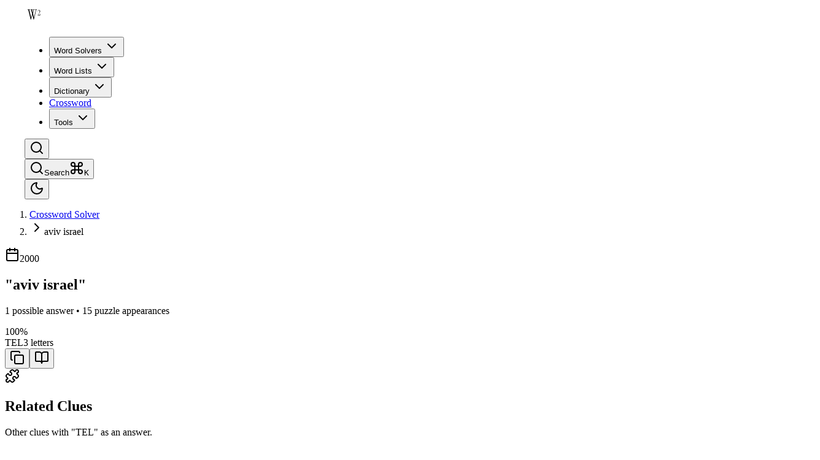

--- FILE ---
content_type: text/html; charset=utf-8
request_url: https://wordsquared.com/crossword-solver/clue/-aviv-israel/
body_size: 10337
content:
<!DOCTYPE html><html lang="en" class="__variable_315a98 __variable_0d7163"><head><meta charSet="utf-8"/><meta name="viewport" content="width=device-width, initial-scale=1, maximum-scale=1"/><link rel="stylesheet" href="/_next/static/css/bca105af89421eed.css?dpl=dpl_AtBJRhaRen6aXNiKrg3d9poYMryv" data-precedence="next"/><link rel="stylesheet" href="/_next/static/css/d4057adc52901d8f.css?dpl=dpl_AtBJRhaRen6aXNiKrg3d9poYMryv" data-precedence="next"/><link rel="preload" as="script" fetchPriority="low" href="/_next/static/chunks/webpack-554c1dc90e22fa6e.js?dpl=dpl_AtBJRhaRen6aXNiKrg3d9poYMryv"/><script src="/_next/static/chunks/4bd1b696-e61d0b59d7ca6b4c.js?dpl=dpl_AtBJRhaRen6aXNiKrg3d9poYMryv" async=""></script><script src="/_next/static/chunks/5947-8f40ace2e55b8652.js?dpl=dpl_AtBJRhaRen6aXNiKrg3d9poYMryv" async=""></script><script src="/_next/static/chunks/main-app-b66d145522686060.js?dpl=dpl_AtBJRhaRen6aXNiKrg3d9poYMryv" async=""></script><script src="/_next/static/chunks/2619-fe7ebc20d0cf812d.js?dpl=dpl_AtBJRhaRen6aXNiKrg3d9poYMryv" async=""></script><script src="/_next/static/chunks/2898-6ede5b6e918d947c.js?dpl=dpl_AtBJRhaRen6aXNiKrg3d9poYMryv" async=""></script><script src="/_next/static/chunks/1599-0e58cf838eba460b.js?dpl=dpl_AtBJRhaRen6aXNiKrg3d9poYMryv" async=""></script><script src="/_next/static/chunks/8548-73fbdc08d2c13903.js?dpl=dpl_AtBJRhaRen6aXNiKrg3d9poYMryv" async=""></script><script src="/_next/static/chunks/432-67d7baa61ea3be75.js?dpl=dpl_AtBJRhaRen6aXNiKrg3d9poYMryv" async=""></script><script src="/_next/static/chunks/424-e597f3b4305a7423.js?dpl=dpl_AtBJRhaRen6aXNiKrg3d9poYMryv" async=""></script><script src="/_next/static/chunks/5833-33ce9344d1455caa.js?dpl=dpl_AtBJRhaRen6aXNiKrg3d9poYMryv" async=""></script><script src="/_next/static/chunks/3161-be0b85d3aa66c6da.js?dpl=dpl_AtBJRhaRen6aXNiKrg3d9poYMryv" async=""></script><script src="/_next/static/chunks/866-bc96b77d630612d9.js?dpl=dpl_AtBJRhaRen6aXNiKrg3d9poYMryv" async=""></script><script src="/_next/static/chunks/2576-5d6624ba6360368c.js?dpl=dpl_AtBJRhaRen6aXNiKrg3d9poYMryv" async=""></script><script src="/_next/static/chunks/599-a51d940535c21b2b.js?dpl=dpl_AtBJRhaRen6aXNiKrg3d9poYMryv" async=""></script><script src="/_next/static/chunks/7470-a1e95831c772ebe5.js?dpl=dpl_AtBJRhaRen6aXNiKrg3d9poYMryv" async=""></script><script src="/_next/static/chunks/4060-a3d47b427b375cae.js?dpl=dpl_AtBJRhaRen6aXNiKrg3d9poYMryv" async=""></script><script src="/_next/static/chunks/6104-df7d8369185a033f.js?dpl=dpl_AtBJRhaRen6aXNiKrg3d9poYMryv" async=""></script><script src="/_next/static/chunks/2238-0dd1242fd8b5f053.js?dpl=dpl_AtBJRhaRen6aXNiKrg3d9poYMryv" async=""></script><script src="/_next/static/chunks/4143-8184d519cd0a31b2.js?dpl=dpl_AtBJRhaRen6aXNiKrg3d9poYMryv" async=""></script><script src="/_next/static/chunks/7773-ad2bf4bc74c34b5d.js?dpl=dpl_AtBJRhaRen6aXNiKrg3d9poYMryv" async=""></script><script src="/_next/static/chunks/9229-16a88819ac285e4f.js?dpl=dpl_AtBJRhaRen6aXNiKrg3d9poYMryv" async=""></script><script src="/_next/static/chunks/5613-f900da2bdade37a0.js?dpl=dpl_AtBJRhaRen6aXNiKrg3d9poYMryv" async=""></script><script src="/_next/static/chunks/app/not-found-5cd760616d04f4ce.js?dpl=dpl_AtBJRhaRen6aXNiKrg3d9poYMryv" async=""></script><script src="/_next/static/chunks/app/(site)/layout-e62511c4c57ebe22.js?dpl=dpl_AtBJRhaRen6aXNiKrg3d9poYMryv" async=""></script><script src="/_next/static/chunks/app/(site)/error-bed955b86195a09e.js?dpl=dpl_AtBJRhaRen6aXNiKrg3d9poYMryv" async=""></script><script src="/_next/static/chunks/app/(site)/not-found-821c83dce19ecd49.js?dpl=dpl_AtBJRhaRen6aXNiKrg3d9poYMryv" async=""></script><script src="/_next/static/chunks/7515-4bf03c4dea90d6e7.js?dpl=dpl_AtBJRhaRen6aXNiKrg3d9poYMryv" async=""></script><script src="/_next/static/chunks/app/(site)/(reference)/layout-f046cde1bd862ac6.js?dpl=dpl_AtBJRhaRen6aXNiKrg3d9poYMryv" async=""></script><script src="/_next/static/chunks/app/global-error-b887f271f3d541c2.js?dpl=dpl_AtBJRhaRen6aXNiKrg3d9poYMryv" async=""></script><script src="/_next/static/chunks/6990-0d25c6026fae475b.js?dpl=dpl_AtBJRhaRen6aXNiKrg3d9poYMryv" async=""></script><script src="/_next/static/chunks/8086-3610cc5bfb44bedd.js?dpl=dpl_AtBJRhaRen6aXNiKrg3d9poYMryv" async=""></script><script src="/_next/static/chunks/5049-d59aa2dbe599adae.js?dpl=dpl_AtBJRhaRen6aXNiKrg3d9poYMryv" async=""></script><script src="/_next/static/chunks/6604-3032a35c7b4e8be6.js?dpl=dpl_AtBJRhaRen6aXNiKrg3d9poYMryv" async=""></script><script src="/_next/static/chunks/9087-f20339e0a6b00227.js?dpl=dpl_AtBJRhaRen6aXNiKrg3d9poYMryv" async=""></script><script src="/_next/static/chunks/5653-47dae5f7cddc64f7.js?dpl=dpl_AtBJRhaRen6aXNiKrg3d9poYMryv" async=""></script><script src="/_next/static/chunks/849-4522cdb9dfe93a4b.js?dpl=dpl_AtBJRhaRen6aXNiKrg3d9poYMryv" async=""></script><script src="/_next/static/chunks/3070-43e8a002426bcad9.js?dpl=dpl_AtBJRhaRen6aXNiKrg3d9poYMryv" async=""></script><script src="/_next/static/chunks/4210-766e05003ff93570.js?dpl=dpl_AtBJRhaRen6aXNiKrg3d9poYMryv" async=""></script><script src="/_next/static/chunks/9823-cfb1b0d5daba42ae.js?dpl=dpl_AtBJRhaRen6aXNiKrg3d9poYMryv" async=""></script><script src="/_next/static/chunks/620-6af1b4d64b6d8a29.js?dpl=dpl_AtBJRhaRen6aXNiKrg3d9poYMryv" async=""></script><script src="/_next/static/chunks/app/(site)/(solvers)/crossword-solver/clue/%5Bclue%5D/page-f334f6c10bf06a96.js?dpl=dpl_AtBJRhaRen6aXNiKrg3d9poYMryv" async=""></script><meta name="next-size-adjust" content=""/><title>aviv israel - Crossword Clue Answers - Wordsquared</title><meta name="description" content="Find answers to the crossword clue &quot;aviv israel&quot;. See all possible solutions and related clues."/><link rel="manifest" href="/manifest.json"/><meta name="robots" content="noindex, follow"/><meta name="apple-mobile-web-app-title" content="Wordsquared"/><meta property="og:title" content="aviv israel - Crossword Clue Answers - Wordsquared"/><meta property="og:description" content="Find answers to the crossword clue &quot;aviv israel&quot;. See all possible solutions and related clues."/><meta property="og:site_name" content="Wordsquared"/><meta name="twitter:card" content="summary_large_image"/><meta name="twitter:title" content="aviv israel - Crossword Clue Answers - Wordsquared"/><meta name="twitter:description" content="Find answers to the crossword clue &quot;aviv israel&quot;. See all possible solutions and related clues."/><link rel="icon" href="/favicon.ico" type="image/x-icon" sizes="48x48"/><link rel="icon" href="/icon.png?ef21bf5ee7b1ef5a" type="image/png" sizes="96x96"/><link rel="apple-touch-icon" href="/apple-icon.png?5e8db888b7d9db10" type="image/png" sizes="180x180"/><meta name="sentry-trace" content="5b69f87e83337d3438f8a1c17bf4f580-0c94a0b528e8c8ab-1"/><meta name="baggage" content="sentry-environment=vercel-production,sentry-release=78e348285a29d9baa258fbfbad8a95328abac443,sentry-public_key=81d554efeb37fb609de149836c2a0967,sentry-trace_id=5b69f87e83337d3438f8a1c17bf4f580,sentry-org_id=4510708048134144,sentry-transaction=GET%20%2Fcrossword-solver%2Fclue%2F%5Bclue%5D,sentry-sampled=true,sentry-sample_rand=0.7658291491699517,sentry-sample_rate=1"/><script src="/_next/static/chunks/polyfills-42372ed130431b0a.js?dpl=dpl_AtBJRhaRen6aXNiKrg3d9poYMryv" noModule=""></script></head><body class="bg-background min-h-screen font-sans antialiased"><script>((a,b,c,d,e,f,g,h)=>{let i=document.documentElement,j=["light","dark"];function k(b){var c;(Array.isArray(a)?a:[a]).forEach(a=>{let c="class"===a,d=c&&f?e.map(a=>f[a]||a):e;c?(i.classList.remove(...d),i.classList.add(f&&f[b]?f[b]:b)):i.setAttribute(a,b)}),c=b,h&&j.includes(c)&&(i.style.colorScheme=c)}if(d)k(d);else try{let a=localStorage.getItem(b)||c,d=g&&"system"===a?window.matchMedia("(prefers-color-scheme: dark)").matches?"dark":"light":a;k(d)}catch(a){}})("class","theme","dark",null,["light","dark","system"],null,true,true)</script><div class="relative flex min-h-screen flex-col"><header class="border-border bg-background/80 sticky top-0 z-50 w-full border-b backdrop-blur-xl"><div class="border-border container flex h-(--header-height) items-center justify-between gap-4 border-x"><div class="flex items-center gap-6"><a class="group flex items-center gap-2" href="/"><div class="bg-foreground rounded-[31.25%] transition-transform duration-300 ease-out group-hover:rotate-12" style="width:32px;height:32px" aria-hidden="true"></div></a><div class="relative hidden md:block"><nav data-slot="navigation-menu" class="group/navigation-menu relative flex max-w-max flex-1 items-center justify-center"><ul aria-orientation="horizontal" data-slot="navigation-menu-list" class="group flex flex-1 list-none items-center justify-center gap-0"><div class="relative"><div class="relative z-10"><li data-slot="navigation-menu-item" class="relative"><button type="button" aria-disabled="false" tabindex="0" aria-expanded="false" data-base-ui-navigation-menu-trigger="" data-slot="navigation-menu-trigger" class="focus-visible:border-ring focus-visible:ring-ring/50 aria-invalid:ring-destructive/20 dark:aria-invalid:ring-destructive/40 aria-invalid:border-destructive dark:aria-invalid:border-destructive/50 border border-transparent bg-clip-padding text-sm font-medium focus-visible:ring-[3px] aria-invalid:ring-[3px] [&amp;_svg:not([class*=&#x27;size-&#x27;])]:size-4 inline-flex items-center justify-center whitespace-nowrap transition-all disabled:pointer-events-none disabled:opacity-50 [&amp;_svg]:pointer-events-none shrink-0 [&amp;_svg]:shrink-0 outline-none group/button select-none hover:bg-muted hover:text-foreground dark:hover:bg-muted/50 aria-expanded:bg-muted aria-expanded:text-foreground h-8 gap-1 rounded-[min(var(--radius-md),10px)] px-2.5 in-data-[slot=button-group]:rounded-md has-data-[icon=inline-end]:pr-1.5 has-data-[icon=inline-start]:pl-1.5 text-muted-foreground active:scale-[0.97] data-open:bg-muted data-open:text-foreground data-popup-open:bg-muted data-popup-open:text-foreground group/navigation-menu-trigger w-max group">Word Solvers<!-- --> <svg xmlns="http://www.w3.org/2000/svg" width="24" height="24" viewBox="0 0 24 24" fill="none" stroke="currentColor" stroke-width="2" stroke-linecap="round" stroke-linejoin="round" class="lucide lucide-chevron-down relative top-[1px] ml-1 size-3 transition-all duration-300 group-data-open/navigation-menu-trigger:rotate-180 group-data-popup-open/navigation-menu-trigger:rotate-180" aria-hidden="true"><path d="m6 9 6 6 6-6"></path></svg></button></li></div></div><div class="relative"><div class="relative z-10"><li data-slot="navigation-menu-item" class="relative"><button type="button" aria-disabled="false" tabindex="0" aria-expanded="false" data-base-ui-navigation-menu-trigger="" data-slot="navigation-menu-trigger" class="focus-visible:border-ring focus-visible:ring-ring/50 aria-invalid:ring-destructive/20 dark:aria-invalid:ring-destructive/40 aria-invalid:border-destructive dark:aria-invalid:border-destructive/50 border border-transparent bg-clip-padding text-sm font-medium focus-visible:ring-[3px] aria-invalid:ring-[3px] [&amp;_svg:not([class*=&#x27;size-&#x27;])]:size-4 inline-flex items-center justify-center whitespace-nowrap transition-all disabled:pointer-events-none disabled:opacity-50 [&amp;_svg]:pointer-events-none shrink-0 [&amp;_svg]:shrink-0 outline-none group/button select-none hover:bg-muted hover:text-foreground dark:hover:bg-muted/50 aria-expanded:bg-muted aria-expanded:text-foreground h-8 gap-1 rounded-[min(var(--radius-md),10px)] px-2.5 in-data-[slot=button-group]:rounded-md has-data-[icon=inline-end]:pr-1.5 has-data-[icon=inline-start]:pl-1.5 text-muted-foreground active:scale-[0.97] data-open:bg-muted data-open:text-foreground data-popup-open:bg-muted data-popup-open:text-foreground group/navigation-menu-trigger w-max group">Word Lists<!-- --> <svg xmlns="http://www.w3.org/2000/svg" width="24" height="24" viewBox="0 0 24 24" fill="none" stroke="currentColor" stroke-width="2" stroke-linecap="round" stroke-linejoin="round" class="lucide lucide-chevron-down relative top-[1px] ml-1 size-3 transition-all duration-300 group-data-open/navigation-menu-trigger:rotate-180 group-data-popup-open/navigation-menu-trigger:rotate-180" aria-hidden="true"><path d="m6 9 6 6 6-6"></path></svg></button></li></div></div><div class="relative"><div class="relative z-10"><li data-slot="navigation-menu-item" class="relative"><button type="button" aria-disabled="false" tabindex="0" aria-expanded="false" data-base-ui-navigation-menu-trigger="" data-slot="navigation-menu-trigger" class="focus-visible:border-ring focus-visible:ring-ring/50 aria-invalid:ring-destructive/20 dark:aria-invalid:ring-destructive/40 aria-invalid:border-destructive dark:aria-invalid:border-destructive/50 border border-transparent bg-clip-padding text-sm font-medium focus-visible:ring-[3px] aria-invalid:ring-[3px] [&amp;_svg:not([class*=&#x27;size-&#x27;])]:size-4 inline-flex items-center justify-center whitespace-nowrap transition-all disabled:pointer-events-none disabled:opacity-50 [&amp;_svg]:pointer-events-none shrink-0 [&amp;_svg]:shrink-0 outline-none group/button select-none hover:bg-muted hover:text-foreground dark:hover:bg-muted/50 aria-expanded:bg-muted aria-expanded:text-foreground h-8 gap-1 rounded-[min(var(--radius-md),10px)] px-2.5 in-data-[slot=button-group]:rounded-md has-data-[icon=inline-end]:pr-1.5 has-data-[icon=inline-start]:pl-1.5 text-muted-foreground active:scale-[0.97] data-open:bg-muted data-open:text-foreground data-popup-open:bg-muted data-popup-open:text-foreground group/navigation-menu-trigger w-max group">Dictionary<!-- --> <svg xmlns="http://www.w3.org/2000/svg" width="24" height="24" viewBox="0 0 24 24" fill="none" stroke="currentColor" stroke-width="2" stroke-linecap="round" stroke-linejoin="round" class="lucide lucide-chevron-down relative top-[1px] ml-1 size-3 transition-all duration-300 group-data-open/navigation-menu-trigger:rotate-180 group-data-popup-open/navigation-menu-trigger:rotate-180" aria-hidden="true"><path d="m6 9 6 6 6-6"></path></svg></button></li></div></div><div class="relative"><div class="relative z-10"><li data-slot="navigation-menu-item" class="relative"><a data-slot="navigation-menu-link" class="data-[active=true]:focus:bg-muted data-[active=true]:hover:bg-muted data-[active=true]:bg-muted/50 focus:bg-muted p-2 focus-visible:outline-1 focus-visible:border-ring focus-visible:ring-ring/50 aria-invalid:ring-destructive/20 dark:aria-invalid:ring-destructive/40 aria-invalid:border-destructive dark:aria-invalid:border-destructive/50 border border-transparent bg-clip-padding text-sm font-medium focus-visible:ring-[3px] aria-invalid:ring-[3px] [&amp;_svg:not([class*=&#x27;size-&#x27;])]:size-4 inline-flex items-center justify-center whitespace-nowrap transition-all disabled:pointer-events-none disabled:opacity-50 [&amp;_svg]:pointer-events-none shrink-0 [&amp;_svg]:shrink-0 outline-none group/button select-none hover:bg-muted hover:text-foreground dark:hover:bg-muted/50 aria-expanded:bg-muted aria-expanded:text-foreground h-8 rounded-[min(var(--radius-md),10px)] px-2.5 in-data-[slot=button-group]:rounded-md has-data-[icon=inline-end]:pr-1.5 has-data-[icon=inline-start]:pl-1.5 text-muted-foreground active:scale-[0.97] data-open:bg-muted data-open:text-foreground data-popup-open:bg-muted data-popup-open:text-foreground group/navigation-menu-trigger w-max gap-1.5" href="/crossword-solver/">Crossword</a></li></div></div><div class="relative"><div class="relative z-10"><li data-slot="navigation-menu-item" class="relative"><button type="button" aria-disabled="false" tabindex="0" aria-expanded="false" data-base-ui-navigation-menu-trigger="" data-slot="navigation-menu-trigger" class="focus-visible:border-ring focus-visible:ring-ring/50 aria-invalid:ring-destructive/20 dark:aria-invalid:ring-destructive/40 aria-invalid:border-destructive dark:aria-invalid:border-destructive/50 border border-transparent bg-clip-padding text-sm font-medium focus-visible:ring-[3px] aria-invalid:ring-[3px] [&amp;_svg:not([class*=&#x27;size-&#x27;])]:size-4 inline-flex items-center justify-center whitespace-nowrap transition-all disabled:pointer-events-none disabled:opacity-50 [&amp;_svg]:pointer-events-none shrink-0 [&amp;_svg]:shrink-0 outline-none group/button select-none hover:bg-muted hover:text-foreground dark:hover:bg-muted/50 aria-expanded:bg-muted aria-expanded:text-foreground h-8 gap-1 rounded-[min(var(--radius-md),10px)] px-2.5 in-data-[slot=button-group]:rounded-md has-data-[icon=inline-end]:pr-1.5 has-data-[icon=inline-start]:pl-1.5 text-muted-foreground active:scale-[0.97] data-open:bg-muted data-open:text-foreground data-popup-open:bg-muted data-popup-open:text-foreground group/navigation-menu-trigger w-max group">Tools<!-- --> <svg xmlns="http://www.w3.org/2000/svg" width="24" height="24" viewBox="0 0 24 24" fill="none" stroke="currentColor" stroke-width="2" stroke-linecap="round" stroke-linejoin="round" class="lucide lucide-chevron-down relative top-[1px] ml-1 size-3 transition-all duration-300 group-data-open/navigation-menu-trigger:rotate-180 group-data-popup-open/navigation-menu-trigger:rotate-180" aria-hidden="true"><path d="m6 9 6 6 6-6"></path></svg></button></li></div></div></ul></nav></div></div><div class="flex items-center gap-2"><div class="md:hidden"><button type="button" tabindex="0" data-slot="button" aria-label="Search" class="focus-visible:border-ring focus-visible:ring-ring/50 aria-invalid:ring-destructive/20 dark:aria-invalid:ring-destructive/40 aria-invalid:border-destructive dark:aria-invalid:border-destructive/50 border border-transparent bg-clip-padding text-sm font-medium focus-visible:ring-[3px] aria-invalid:ring-[3px] [&amp;_svg:not([class*=&#x27;size-&#x27;])]:size-4 inline-flex items-center justify-center whitespace-nowrap transition-all disabled:pointer-events-none disabled:opacity-50 [&amp;_svg]:pointer-events-none shrink-0 [&amp;_svg]:shrink-0 outline-none group/button select-none hover:bg-muted hover:text-foreground dark:hover:bg-muted/50 aria-expanded:bg-muted aria-expanded:text-foreground size-8 rounded-[min(var(--radius-md),10px)] in-data-[slot=button-group]:rounded-md"><svg xmlns="http://www.w3.org/2000/svg" width="24" height="24" viewBox="0 0 24 24" fill="none" stroke="currentColor" stroke-width="2" stroke-linecap="round" stroke-linejoin="round" class="lucide lucide-search size-4" aria-hidden="true"><path d="m21 21-4.34-4.34"></path><circle cx="11" cy="11" r="8"></circle></svg></button></div><div class="hidden md:block"><button type="button" tabindex="0" data-slot="tooltip-trigger" id="base-ui-_R_3kcnmivb_" class="focus-visible:border-ring focus-visible:ring-ring/50 aria-invalid:ring-destructive/20 dark:aria-invalid:ring-destructive/40 aria-invalid:border-destructive dark:aria-invalid:border-destructive/50 border bg-clip-padding text-sm font-medium focus-visible:ring-[3px] aria-invalid:ring-[3px] [&amp;_svg:not([class*=&#x27;size-&#x27;])]:size-4 inline-flex items-center justify-center whitespace-nowrap transition-all disabled:pointer-events-none disabled:opacity-50 [&amp;_svg]:pointer-events-none shrink-0 [&amp;_svg]:shrink-0 outline-none group/button select-none border-border bg-background hover:bg-muted hover:text-foreground dark:bg-input/30 dark:border-input dark:hover:bg-input/50 aria-expanded:bg-muted aria-expanded:text-foreground shadow-xs h-8 rounded-[min(var(--radius-md),10px)] px-2.5 in-data-[slot=button-group]:rounded-md has-data-[icon=inline-end]:pr-1.5 has-data-[icon=inline-start]:pl-1.5 text-muted-foreground gap-2"><svg xmlns="http://www.w3.org/2000/svg" width="24" height="24" viewBox="0 0 24 24" fill="none" stroke="currentColor" stroke-width="2" stroke-linecap="round" stroke-linejoin="round" class="lucide lucide-search size-4" aria-hidden="true"><path d="m21 21-4.34-4.34"></path><circle cx="11" cy="11" r="8"></circle></svg><span class="hidden sm:inline">Search</span><kbd data-slot="kbd" class="bg-muted text-muted-foreground [[data-slot=tooltip-content]_&amp;]:bg-background/20 [[data-slot=tooltip-content]_&amp;]:text-background dark:[[data-slot=tooltip-content]_&amp;]:bg-background/10 pointer-events-none h-5 w-fit min-w-5 items-center justify-center gap-1 rounded-sm px-1 font-sans text-xs font-medium select-none [&amp;_svg:not([class*=&#x27;size-&#x27;])]:size-3 hidden sm:flex"><svg xmlns="http://www.w3.org/2000/svg" width="24" height="24" viewBox="0 0 24 24" fill="none" stroke="currentColor" stroke-width="2" stroke-linecap="round" stroke-linejoin="round" class="lucide lucide-command size-3" aria-hidden="true"><path d="M15 6v12a3 3 0 1 0 3-3H6a3 3 0 1 0 3 3V6a3 3 0 1 0-3 3h12a3 3 0 1 0-3-3"></path></svg>K</kbd></button></div><button type="button" tabindex="0" data-slot="button" aria-label="Toggle theme" class="focus-visible:border-ring focus-visible:ring-ring/50 aria-invalid:ring-destructive/20 dark:aria-invalid:ring-destructive/40 aria-invalid:border-destructive dark:aria-invalid:border-destructive/50 border border-transparent bg-clip-padding text-sm font-medium focus-visible:ring-[3px] aria-invalid:ring-[3px] [&amp;_svg:not([class*=&#x27;size-&#x27;])]:size-4 inline-flex items-center justify-center whitespace-nowrap transition-all disabled:pointer-events-none disabled:opacity-50 [&amp;_svg]:pointer-events-none shrink-0 [&amp;_svg]:shrink-0 outline-none group/button select-none hover:bg-muted hover:text-foreground dark:hover:bg-muted/50 aria-expanded:bg-muted aria-expanded:text-foreground size-8 rounded-[min(var(--radius-md),10px)] in-data-[slot=button-group]:rounded-md"><span class="size-4"></span></button></div></div></header><main class="flex-1"><section data-bordered-section="" class="relative"><div class="relative border-border border-x overflow-hidden mx-auto w-full max-w-[var(--container-max-width)]"><div class="flex flex-col lg:flex-row"><div class="min-w-0 flex-1 lg:border-border lg:border-r"><div class="p-6 md:p-8"><div class="space-y-4"><nav aria-label="Section navigation" class="flex items-center justify-between gap-4"><ol class="text-muted-foreground flex items-center gap-1 text-sm"><li class="flex items-center gap-1"><a class="hover:text-foreground truncate transition-colors" href="/crossword-solver/">Crossword Solver</a></li><li class="items-center gap-1 hidden md:flex"><svg xmlns="http://www.w3.org/2000/svg" width="24" height="24" viewBox="0 0 24 24" fill="none" stroke="currentColor" stroke-width="2" stroke-linecap="round" stroke-linejoin="round" class="lucide lucide-chevron-right text-muted-foreground/50 size-3.5" aria-hidden="true"><path d="m9 18 6-6-6-6"></path></svg><span class="truncate text-foreground font-medium" aria-current="page">aviv israel</span></li></ol><div class="relative overflow-hidden min-w-0 shrink"><div class="overflow-x-auto scrollbar-none"><div class="flex w-max items-center gap-1"><div class="flex items-center gap-2"><span data-slot="tooltip-trigger" data-variant="outline" data-size="default" class="rounded-4xl border font-medium has-data-[icon=inline-end]:pr-1.5 has-data-[icon=inline-start]:pl-1.5 inline-flex items-center justify-center w-fit whitespace-nowrap shrink-0 [&amp;&gt;svg]:pointer-events-none focus-visible:border-ring focus-visible:ring-ring/50 focus-visible:ring-[3px] aria-invalid:ring-destructive/20 dark:aria-invalid:ring-destructive/40 aria-invalid:border-destructive transition-colors overflow-hidden group/badge border-border text-foreground [a]:hover:bg-muted [a]:hover:text-muted-foreground bg-input/30 h-5 px-2 py-0.5 text-xs [&amp;&gt;svg]:size-3 gap-1" id="base-ui-_R_spapbsnpfiuknmivb_"><svg xmlns="http://www.w3.org/2000/svg" width="24" height="24" viewBox="0 0 24 24" fill="none" stroke="currentColor" stroke-width="2" stroke-linecap="round" stroke-linejoin="round" class="lucide lucide-calendar size-3" aria-hidden="true"><path d="M8 2v4"></path><path d="M16 2v4"></path><rect width="18" height="18" x="3" y="4" rx="2"></rect><path d="M3 10h18"></path></svg>2000</span></div></div></div></div></nav><div class="flex flex-col gap-2"><div class="flex flex-wrap items-center gap-3"><h1 class="text-foreground tracking-tight text-3xl md:text-4xl leading-tight font-serif font-medium">&quot;aviv israel&quot;</h1></div><p class="text-muted-foreground max-w-2xl">1 possible answer • 15 puzzle appearances</p></div></div></div><div class="min-h-[400px]"><div class="p-6"><div class="space-y-2"><div class="[contain-intrinsic-size:0_80px] [content-visibility:auto]" style="opacity:0;transform:translateY(10px)"><div data-slot="item" data-variant="outline" data-size="default" class="[a]:hover:bg-muted rounded-md border text-sm w-full group/item focus-visible:border-ring focus-visible:ring-ring/50 flex flex-wrap outline-none transition-colors duration-100 focus-visible:ring-[3px] [a]:transition-colors border-border px-4 py-3.5 group/item flex-row items-start gap-3"><div class="w-12 shrink-0 rounded-md py-1.5 text-center text-sm font-semibold bg-emerald-100 text-emerald-700 dark:bg-emerald-500/20 dark:text-emerald-400">100<!-- -->%</div><div class="min-w-0 flex-1"><div class="flex w-full items-center justify-between gap-2"><div class="flex flex-wrap items-center gap-2"><span class="font-mono text-lg font-bold">TEL</span><span data-slot="badge" data-variant="secondary" data-size="default" class="gap-1 rounded-4xl border border-transparent font-medium has-data-[icon=inline-end]:pr-1.5 has-data-[icon=inline-start]:pl-1.5 inline-flex items-center justify-center w-fit whitespace-nowrap shrink-0 [&amp;&gt;svg]:pointer-events-none focus-visible:border-ring focus-visible:ring-ring/50 focus-visible:ring-[3px] aria-invalid:ring-destructive/20 dark:aria-invalid:ring-destructive/40 aria-invalid:border-destructive transition-colors overflow-hidden group/badge bg-secondary text-secondary-foreground [a]:hover:bg-secondary/80 h-5 px-2 py-0.5 text-xs [&amp;&gt;svg]:size-3 font-mono">3<!-- --> letters</span></div><div class="flex items-center gap-1"><button type="button" tabindex="0" data-slot="tooltip-trigger" id="base-ui-_R_r6lipbsnpfiuknmivb_" class="focus-visible:border-ring focus-visible:ring-ring/50 aria-invalid:ring-destructive/20 dark:aria-invalid:ring-destructive/40 aria-invalid:border-destructive dark:aria-invalid:border-destructive/50 border border-transparent bg-clip-padding text-sm font-medium focus-visible:ring-[3px] aria-invalid:ring-[3px] inline-flex items-center justify-center whitespace-nowrap disabled:pointer-events-none disabled:opacity-50 [&amp;_svg]:pointer-events-none shrink-0 [&amp;_svg]:shrink-0 outline-none group/button select-none hover:bg-muted hover:text-foreground dark:hover:bg-muted/50 aria-expanded:bg-muted aria-expanded:text-foreground size-6 rounded-[min(var(--radius-md),8px)] in-data-[slot=button-group]:rounded-md [&amp;_svg:not([class*=&#x27;size-&#x27;])]:size-3 opacity-0 transition-opacity group-hover/item:opacity-100"><span class="inline-flex items-center justify-center" style="opacity:1;filter:blur(0px);transform:none"><svg xmlns="http://www.w3.org/2000/svg" width="24" height="24" viewBox="0 0 24 24" fill="none" stroke="currentColor" stroke-width="2" stroke-linecap="round" stroke-linejoin="round" class="lucide lucide-copy size-3.5" aria-hidden="true"><rect width="14" height="14" x="8" y="8" rx="2" ry="2"></rect><path d="M4 16c-1.1 0-2-.9-2-2V4c0-1.1.9-2 2-2h10c1.1 0 2 .9 2 2"></path></svg></span></button><a class="opacity-0 transition-opacity group-hover/item:opacity-100" href="/dictionary/tel/"><button type="button" tabindex="0" data-slot="tooltip-trigger" id="base-ui-_R_t6lipbsnpfiuknmivb_" class="focus-visible:border-ring focus-visible:ring-ring/50 aria-invalid:ring-destructive/20 dark:aria-invalid:ring-destructive/40 aria-invalid:border-destructive dark:aria-invalid:border-destructive/50 border border-transparent bg-clip-padding text-sm font-medium focus-visible:ring-[3px] aria-invalid:ring-[3px] inline-flex items-center justify-center whitespace-nowrap transition-all disabled:pointer-events-none disabled:opacity-50 [&amp;_svg]:pointer-events-none shrink-0 [&amp;_svg]:shrink-0 outline-none group/button select-none hover:bg-muted hover:text-foreground dark:hover:bg-muted/50 aria-expanded:bg-muted aria-expanded:text-foreground size-6 rounded-[min(var(--radius-md),8px)] in-data-[slot=button-group]:rounded-md [&amp;_svg:not([class*=&#x27;size-&#x27;])]:size-3"><svg xmlns="http://www.w3.org/2000/svg" width="24" height="24" viewBox="0 0 24 24" fill="none" stroke="currentColor" stroke-width="2" stroke-linecap="round" stroke-linejoin="round" class="lucide lucide-book-open size-3.5" aria-hidden="true"><path d="M12 7v14"></path><path d="M3 18a1 1 0 0 1-1-1V4a1 1 0 0 1 1-1h5a4 4 0 0 1 4 4 4 4 0 0 1 4-4h5a1 1 0 0 1 1 1v13a1 1 0 0 1-1 1h-6a3 3 0 0 0-3 3 3 3 0 0 0-3-3z"></path></svg></button></a></div></div></div></div></div></div><div class="mt-10" style="opacity:0;transform:translateY(20px)"><div class="mb-4"><div class="flex items-center gap-2 mb-2"><span class="text-muted-foreground"><svg xmlns="http://www.w3.org/2000/svg" width="24" height="24" viewBox="0 0 24 24" fill="none" stroke="currentColor" stroke-width="2" stroke-linecap="round" stroke-linejoin="round" class="lucide lucide-puzzle size-4" aria-hidden="true"><path d="M15.39 4.39a1 1 0 0 0 1.68-.474 2.5 2.5 0 1 1 3.014 3.015 1 1 0 0 0-.474 1.68l1.683 1.682a2.414 2.414 0 0 1 0 3.414L19.61 15.39a1 1 0 0 1-1.68-.474 2.5 2.5 0 1 0-3.014 3.015 1 1 0 0 1 .474 1.68l-1.683 1.682a2.414 2.414 0 0 1-3.414 0L8.61 19.61a1 1 0 0 0-1.68.474 2.5 2.5 0 1 1-3.014-3.015 1 1 0 0 0 .474-1.68l-1.683-1.682a2.414 2.414 0 0 1 0-3.414L4.39 8.61a1 1 0 0 1 1.68.474 2.5 2.5 0 1 0 3.014-3.015 1 1 0 0 1-.474-1.68l1.683-1.682a2.414 2.414 0 0 1 3.414 0z"></path></svg></span><h2 class="text-xs font-semibold uppercase tracking-wider text-muted-foreground">Related Clues</h2></div><p class="text-muted-foreground">Other clues with &quot;TEL&quot; as an answer.</p></div><div class="grid grid-cols-1 gap-2 sm:grid-cols-2"><div data-slot="item" data-variant="outline" data-size="sm" class="[a]:hover:bg-muted rounded-md border text-sm w-full group/item focus-visible:border-ring focus-visible:ring-ring/50 flex items-center flex-wrap outline-none transition-colors duration-100 focus-visible:ring-[3px] [a]:transition-colors border-border gap-2.5 px-3 py-2.5"><div data-slot="item-content" class="flex flex-1 flex-col gap-1 group-data-[size=xs]/item:gap-0 [&amp;+[data-slot=item-content]]:flex-none"><div data-slot="item-title" class="w-fit items-center gap-2 text-sm leading-snug font-medium underline-offset-4 text-muted-foreground line-clamp-2">___ Aviv</div></div></div><div data-slot="item" data-variant="outline" data-size="sm" class="[a]:hover:bg-muted rounded-md border text-sm w-full group/item focus-visible:border-ring focus-visible:ring-ring/50 flex items-center flex-wrap outline-none transition-colors duration-100 focus-visible:ring-[3px] [a]:transition-colors border-border gap-2.5 px-3 py-2.5"><div data-slot="item-content" class="flex flex-1 flex-col gap-1 group-data-[size=xs]/item:gap-0 [&amp;+[data-slot=item-content]]:flex-none"><div data-slot="item-title" class="w-fit items-center gap-2 text-sm leading-snug font-medium underline-offset-4 text-muted-foreground line-clamp-2">Classified ad abbr.</div></div></div><div data-slot="item" data-variant="outline" data-size="sm" class="[a]:hover:bg-muted rounded-md border text-sm w-full group/item focus-visible:border-ring focus-visible:ring-ring/50 flex items-center flex-wrap outline-none transition-colors duration-100 focus-visible:ring-[3px] [a]:transition-colors border-border gap-2.5 px-3 py-2.5"><div data-slot="item-content" class="flex flex-1 flex-col gap-1 group-data-[size=xs]/item:gap-0 [&amp;+[data-slot=item-content]]:flex-none"><div data-slot="item-title" class="w-fit items-center gap-2 text-sm leading-snug font-medium underline-offset-4 text-muted-foreground line-clamp-2">Fig. with an exchange</div></div></div><div data-slot="item" data-variant="outline" data-size="sm" class="[a]:hover:bg-muted rounded-md border text-sm w-full group/item focus-visible:border-ring focus-visible:ring-ring/50 flex items-center flex-wrap outline-none transition-colors duration-100 focus-visible:ring-[3px] [a]:transition-colors border-border gap-2.5 px-3 py-2.5"><div data-slot="item-content" class="flex flex-1 flex-col gap-1 group-data-[size=xs]/item:gap-0 [&amp;+[data-slot=item-content]]:flex-none"><div data-slot="item-title" class="w-fit items-center gap-2 text-sm leading-snug font-medium underline-offset-4 text-muted-foreground line-clamp-2">No. in a work email signature</div></div></div><div data-slot="item" data-variant="outline" data-size="sm" class="[a]:hover:bg-muted rounded-md border text-sm w-full group/item focus-visible:border-ring focus-visible:ring-ring/50 flex items-center flex-wrap outline-none transition-colors duration-100 focus-visible:ring-[3px] [a]:transition-colors border-border gap-2.5 px-3 py-2.5"><div data-slot="item-content" class="flex flex-1 flex-col gap-1 group-data-[size=xs]/item:gap-0 [&amp;+[data-slot=item-content]]:flex-none"><div data-slot="item-title" class="w-fit items-center gap-2 text-sm leading-snug font-medium underline-offset-4 text-muted-foreground line-clamp-2">Date-book abbr.</div></div></div><div data-slot="item" data-variant="outline" data-size="sm" class="[a]:hover:bg-muted rounded-md border text-sm w-full group/item focus-visible:border-ring focus-visible:ring-ring/50 flex items-center flex-wrap outline-none transition-colors duration-100 focus-visible:ring-[3px] [a]:transition-colors border-border gap-2.5 px-3 py-2.5"><div data-slot="item-content" class="flex flex-1 flex-col gap-1 group-data-[size=xs]/item:gap-0 [&amp;+[data-slot=item-content]]:flex-none"><div data-slot="item-title" class="w-fit items-center gap-2 text-sm leading-snug font-medium underline-offset-4 text-muted-foreground line-clamp-2">Yellow pgs. info</div></div></div></div></div><div class="border-border mt-10 border-t pt-8" style="opacity:0;transform:translateY(20px)"><a class="text-muted-foreground hover:text-foreground flex items-center gap-1 text-sm font-medium transition-colors" href="/crossword-solver/">Search more clues<svg xmlns="http://www.w3.org/2000/svg" width="24" height="24" viewBox="0 0 24 24" fill="none" stroke="currentColor" stroke-width="2" stroke-linecap="round" stroke-linejoin="round" class="lucide lucide-chevron-right size-4" aria-hidden="true"><path d="m9 18 6-6-6-6"></path></svg></a></div></div></div></div><div class="border-border bg-secondary/20 border-t p-6 md:p-8 lg:w-[300px] lg:shrink-0 lg:border-t-0 dark:bg-transparent hidden lg:block"><div class="space-y-6"><div role="group" data-slot="field" data-orientation="vertical" class="data-[invalid=true]:text-destructive gap-2 group/field flex w-full flex-col [&amp;&gt;*]:w-full [&amp;&gt;.sr-only]:w-auto"><label data-slot="field-label" class="flex items-center gap-2 select-none group-data-[disabled=true]:pointer-events-none group-data-[disabled=true]:opacity-50 peer-disabled:cursor-not-allowed peer-disabled:opacity-50 text-xs tracking-wide uppercase text-muted-foreground font-normal">Sort by</label><button type="button" tabindex="0" data-slot="dropdown-menu-trigger" aria-haspopup="menu" id="base-ui-_R_ukpbsnpfiuknmivb_" class="focus-visible:border-ring focus-visible:ring-ring/50 aria-invalid:ring-destructive/20 dark:aria-invalid:ring-destructive/40 aria-invalid:border-destructive dark:aria-invalid:border-destructive/50 rounded-md border bg-clip-padding text-sm focus-visible:ring-[3px] aria-invalid:ring-[3px] [&amp;_svg:not([class*=&#x27;size-&#x27;])]:size-4 inline-flex items-center whitespace-nowrap transition-all disabled:pointer-events-none disabled:opacity-50 [&amp;_svg]:pointer-events-none shrink-0 [&amp;_svg]:shrink-0 outline-none group/button select-none border-border bg-background hover:bg-muted hover:text-foreground dark:bg-input/30 dark:border-input dark:hover:bg-input/50 aria-expanded:bg-muted aria-expanded:text-foreground shadow-xs h-9 gap-1.5 px-2.5 in-data-[slot=button-group]:rounded-md has-data-[icon=inline-end]:pr-2 has-data-[icon=inline-start]:pl-2 w-full justify-between font-normal">Popularity<svg xmlns="http://www.w3.org/2000/svg" width="24" height="24" viewBox="0 0 24 24" fill="none" stroke="currentColor" stroke-width="2" stroke-linecap="round" stroke-linejoin="round" class="lucide lucide-chevron-down size-4 opacity-50" aria-hidden="true"><path d="m6 9 6 6 6-6"></path></svg></button></div><div role="group" data-slot="field" data-orientation="vertical" class="data-[invalid=true]:text-destructive gap-2 group/field flex w-full flex-col [&amp;&gt;*]:w-full [&amp;&gt;.sr-only]:w-auto"><label data-slot="field-label" class="flex items-center gap-2 select-none group-data-[disabled=true]:pointer-events-none group-data-[disabled=true]:opacity-50 peer-disabled:cursor-not-allowed peer-disabled:opacity-50 text-xs tracking-wide uppercase text-muted-foreground font-normal">Answer length</label><div class="flex gap-2"><div class="dark:bg-input/30 border-input focus-within:border-ring focus-within:ring-ring/50 inline-flex h-9 items-center overflow-hidden rounded-md border bg-transparent shadow-xs transition-[color,box-shadow] focus-within:ring-[3px]"><div class="relative flex h-full min-w-0 flex-1 items-center justify-center"><div class="text-muted-foreground absolute inset-0 flex cursor-text items-center px-2.5 text-sm">Min</div><input type="text" inputMode="numeric" pattern="[0-9]*" class="h-full w-full bg-transparent px-2.5 text-sm outline-none text-transparent caret-transparent" value=""/></div><div class="dark:border-input/60 border-input flex h-full flex-col border-l"><button type="button" class="text-muted-foreground hover:bg-muted/50 hover:text-foreground disabled:text-muted-foreground/50 flex flex-1 items-center justify-center px-1.5 transition-colors disabled:pointer-events-none" tabindex="-1"><svg xmlns="http://www.w3.org/2000/svg" width="24" height="24" viewBox="0 0 24 24" fill="none" stroke="currentColor" stroke-width="2" stroke-linecap="round" stroke-linejoin="round" class="lucide lucide-chevron-up size-3" aria-hidden="true"><path d="m18 15-6-6-6 6"></path></svg></button><div class="dark:bg-input/60 bg-input h-px"></div><button type="button" class="text-muted-foreground hover:bg-muted/50 hover:text-foreground disabled:text-muted-foreground/50 flex flex-1 items-center justify-center px-1.5 transition-colors disabled:pointer-events-none" tabindex="-1"><svg xmlns="http://www.w3.org/2000/svg" width="24" height="24" viewBox="0 0 24 24" fill="none" stroke="currentColor" stroke-width="2" stroke-linecap="round" stroke-linejoin="round" class="lucide lucide-chevron-down size-3" aria-hidden="true"><path d="m6 9 6 6 6-6"></path></svg></button></div></div><div class="dark:bg-input/30 border-input focus-within:border-ring focus-within:ring-ring/50 inline-flex h-9 items-center overflow-hidden rounded-md border bg-transparent shadow-xs transition-[color,box-shadow] focus-within:ring-[3px]"><div class="relative flex h-full min-w-0 flex-1 items-center justify-center"><div class="text-muted-foreground absolute inset-0 flex cursor-text items-center px-2.5 text-sm">Max</div><input type="text" inputMode="numeric" pattern="[0-9]*" class="h-full w-full bg-transparent px-2.5 text-sm outline-none text-transparent caret-transparent" value=""/></div><div class="dark:border-input/60 border-input flex h-full flex-col border-l"><button type="button" class="text-muted-foreground hover:bg-muted/50 hover:text-foreground disabled:text-muted-foreground/50 flex flex-1 items-center justify-center px-1.5 transition-colors disabled:pointer-events-none" tabindex="-1"><svg xmlns="http://www.w3.org/2000/svg" width="24" height="24" viewBox="0 0 24 24" fill="none" stroke="currentColor" stroke-width="2" stroke-linecap="round" stroke-linejoin="round" class="lucide lucide-chevron-up size-3" aria-hidden="true"><path d="m18 15-6-6-6 6"></path></svg></button><div class="dark:bg-input/60 bg-input h-px"></div><button type="button" class="text-muted-foreground hover:bg-muted/50 hover:text-foreground disabled:text-muted-foreground/50 flex flex-1 items-center justify-center px-1.5 transition-colors disabled:pointer-events-none" tabindex="-1"><svg xmlns="http://www.w3.org/2000/svg" width="24" height="24" viewBox="0 0 24 24" fill="none" stroke="currentColor" stroke-width="2" stroke-linecap="round" stroke-linejoin="round" class="lucide lucide-chevron-down size-3" aria-hidden="true"><path d="m6 9 6 6 6-6"></path></svg></button></div></div></div></div></div></div></div><div class="lg:hidden"><div class="fixed right-4 bottom-24 z-40" style="opacity:0;transform:translateY(10px) scale(0.95)"><button type="button" tabindex="0" data-slot="button" class="focus-visible:border-ring focus-visible:ring-ring/50 aria-invalid:ring-destructive/20 dark:aria-invalid:ring-destructive/40 aria-invalid:border-destructive dark:aria-invalid:border-destructive/50 rounded-md border border-transparent bg-clip-padding text-sm font-medium focus-visible:ring-[3px] aria-invalid:ring-[3px] [&amp;_svg:not([class*=&#x27;size-&#x27;])]:size-4 inline-flex items-center justify-center whitespace-nowrap transition-all disabled:pointer-events-none disabled:opacity-50 [&amp;_svg]:pointer-events-none shrink-0 [&amp;_svg]:shrink-0 outline-none group/button select-none bg-primary text-primary-foreground hover:bg-primary/80 h-10 gap-1.5 px-2.5 has-data-[icon=inline-end]:pr-3 has-data-[icon=inline-start]:pl-3 relative shadow-lg"><svg xmlns="http://www.w3.org/2000/svg" width="24" height="24" viewBox="0 0 24 24" fill="none" stroke="currentColor" stroke-width="2" stroke-linecap="round" stroke-linejoin="round" class="lucide lucide-sliders-horizontal size-4" aria-hidden="true"><path d="M10 5H3"></path><path d="M12 19H3"></path><path d="M14 3v4"></path><path d="M16 17v4"></path><path d="M21 12h-9"></path><path d="M21 19h-5"></path><path d="M21 5h-7"></path><path d="M8 10v4"></path><path d="M8 12H3"></path></svg><span>Filters</span></button></div></div></div></section></main><footer data-bordered-section="" data-full-width-borders="" class="relative border-y first:border-t-0 [&amp;:has(+[data-full-width-borders])]:border-b-0 overflow-hidden border-border border-t"><div class="pointer-events-none absolute inset-0 overflow-hidden" aria-hidden="true"><div class="absolute inset-0 bg-muted/50 dark:bg-background"></div></div><div class="relative border-border border-x overflow-hidden container py-12 md:py-16"><div class="grid gap-8 md:grid-cols-2 lg:grid-cols-5"><div class="flex flex-col gap-4 lg:col-span-2"><a class="group flex items-center gap-2" href="/"><div class="bg-foreground rounded-[31.25%]" style="width:32px;height:32px" aria-hidden="true"></div><span class="text-foreground font-semibold">Wordsquared</span></a><p class="text-muted-foreground max-w-xs text-sm">The ultimate word finder for word game enthusiasts. Find any word, beat any game.</p></div><div class="flex flex-col gap-3"><h3 class="text-foreground text-sm font-semibold">Tools</h3><ul class="flex flex-col gap-2"><li><a class="text-muted-foreground hover:text-foreground text-sm transition-colors" href="/scrabble-word-finder/">Scrabble Word Finder</a></li><li><a class="text-muted-foreground hover:text-foreground text-sm transition-colors" href="/wordle-solver/">Wordle Solver</a></li><li><a class="text-muted-foreground hover:text-foreground text-sm transition-colors" href="/crossword-solver/">Crossword Solver</a></li><li><a class="text-muted-foreground hover:text-foreground text-sm transition-colors" href="/unscramble/">Unscrambler</a></li><li><a class="text-muted-foreground hover:text-foreground text-sm transition-colors" href="/words-with-friends-cheat/">Words With Friends</a></li></ul></div><div class="flex flex-col gap-3"><h3 class="text-foreground text-sm font-semibold">Dictionary</h3><ul class="flex flex-col gap-2"><li><a class="text-muted-foreground hover:text-foreground text-sm transition-colors" href="/dictionary/">Browse All Words</a></li><li><a class="text-muted-foreground hover:text-foreground text-sm transition-colors" href="/words-by-length/">Words by Length</a></li><li><a class="text-muted-foreground hover:text-foreground text-sm transition-colors" href="/words-starting-with/">Words Starting With</a></li><li><a class="text-muted-foreground hover:text-foreground text-sm transition-colors" href="/words-ending-with/">Words Ending With</a></li><li><a class="text-muted-foreground hover:text-foreground text-sm transition-colors" href="/words-containing/">Words Containing</a></li></ul></div><div class="flex flex-col gap-3"><h3 class="text-foreground text-sm font-semibold">Company</h3><ul class="flex flex-col gap-2"><li><a class="text-muted-foreground hover:text-foreground text-sm transition-colors" href="/about/">About</a></li><li><a class="text-muted-foreground hover:text-foreground text-sm transition-colors" href="/contact/">Contact</a></li><li><a class="text-muted-foreground hover:text-foreground text-sm transition-colors" href="/privacy/">Privacy Policy</a></li><li><a class="text-muted-foreground hover:text-foreground text-sm transition-colors" href="/terms/">Terms of Service</a></li></ul></div></div><div class="border-border mt-12 flex flex-col items-center justify-between gap-4 border-t pt-6 sm:flex-row"><p class="text-muted-foreground text-xs">© <!-- -->2026<!-- --> <!-- -->Wordsquared<!-- -->. All rights reserved.</p><p class="text-muted-foreground text-xs">Built with ♥ for word lovers</p></div></div></footer><div class="fixed right-0 bottom-0 left-0 z-50 md:hidden"><div class="mx-4 mb-4"><nav class="bg-background/80 border-border/50 flex items-center gap-0.5 rounded-2xl border p-1.5 shadow-lg backdrop-blur-xl"><a class="relative flex flex-1 flex-col items-center justify-center py-1.5 rounded-xl text-xs font-medium transition-colors whitespace-nowrap [&amp;_svg]:size-5 text-muted-foreground hover:text-foreground hover:bg-accent/50" href="/"><span class="relative z-10 flex items-center flex-col gap-0.5"><svg xmlns="http://www.w3.org/2000/svg" width="24" height="24" viewBox="0 0 24 24" fill="none" stroke="currentColor" stroke-width="2" stroke-linecap="round" stroke-linejoin="round" class="lucide lucide-house size-5" aria-hidden="true"><path d="M15 21v-8a1 1 0 0 0-1-1h-4a1 1 0 0 0-1 1v8"></path><path d="M3 10a2 2 0 0 1 .709-1.528l7-6a2 2 0 0 1 2.582 0l7 6A2 2 0 0 1 21 10v9a2 2 0 0 1-2 2H5a2 2 0 0 1-2-2z"></path></svg><span>Home</span></span></a><button type="button" aria-haspopup="dialog" aria-expanded="false" aria-controls="radix-_R_b4nmivb_" data-state="closed" data-slot="drawer-trigger" class="relative flex flex-1 flex-col items-center justify-center py-1.5 rounded-xl text-xs font-medium transition-colors whitespace-nowrap [&amp;_svg]:size-5 text-foreground"><div class="absolute inset-0 rounded-xl bg-accent/80"></div><span class="relative z-10 flex items-center flex-col gap-0.5"><svg xmlns="http://www.w3.org/2000/svg" width="24" height="24" viewBox="0 0 24 24" fill="none" stroke="currentColor" stroke-width="2" stroke-linecap="round" stroke-linejoin="round" class="lucide lucide-wand-sparkles size-5" aria-hidden="true"><path d="m21.64 3.64-1.28-1.28a1.21 1.21 0 0 0-1.72 0L2.36 18.64a1.21 1.21 0 0 0 0 1.72l1.28 1.28a1.2 1.2 0 0 0 1.72 0L21.64 5.36a1.2 1.2 0 0 0 0-1.72"></path><path d="m14 7 3 3"></path><path d="M5 6v4"></path><path d="M19 14v4"></path><path d="M10 2v2"></path><path d="M7 8H3"></path><path d="M21 16h-4"></path><path d="M11 3H9"></path></svg><span>Solvers</span></span></button><button type="button" aria-haspopup="dialog" aria-expanded="false" aria-controls="radix-_R_f4nmivb_" data-state="closed" data-slot="drawer-trigger" class="relative flex flex-1 flex-col items-center justify-center py-1.5 rounded-xl text-xs font-medium transition-colors whitespace-nowrap [&amp;_svg]:size-5 text-muted-foreground hover:text-foreground hover:bg-accent/50"><span class="relative z-10 flex items-center flex-col gap-0.5"><svg xmlns="http://www.w3.org/2000/svg" width="24" height="24" viewBox="0 0 24 24" fill="none" stroke="currentColor" stroke-width="2" stroke-linecap="round" stroke-linejoin="round" class="lucide lucide-list size-5" aria-hidden="true"><path d="M3 5h.01"></path><path d="M3 12h.01"></path><path d="M3 19h.01"></path><path d="M8 5h13"></path><path d="M8 12h13"></path><path d="M8 19h13"></path></svg><span>Lists</span></span></button><button type="button" aria-haspopup="dialog" aria-expanded="false" aria-controls="radix-_R_j4nmivb_" data-state="closed" data-slot="drawer-trigger" class="relative flex flex-1 flex-col items-center justify-center py-1.5 rounded-xl text-xs font-medium transition-colors whitespace-nowrap [&amp;_svg]:size-5 text-muted-foreground hover:text-foreground hover:bg-accent/50"><span class="relative z-10 flex items-center flex-col gap-0.5"><svg xmlns="http://www.w3.org/2000/svg" width="24" height="24" viewBox="0 0 24 24" fill="none" stroke="currentColor" stroke-width="2" stroke-linecap="round" stroke-linejoin="round" class="lucide lucide-book size-5" aria-hidden="true"><path d="M4 19.5v-15A2.5 2.5 0 0 1 6.5 2H19a1 1 0 0 1 1 1v18a1 1 0 0 1-1 1H6.5a1 1 0 0 1 0-5H20"></path></svg><span>Reference</span></span></button><button type="button" aria-haspopup="dialog" aria-expanded="false" aria-controls="radix-_R_n4nmivb_" data-state="closed" data-slot="drawer-trigger" class="relative flex flex-1 flex-col items-center justify-center py-1.5 rounded-xl text-xs font-medium transition-colors whitespace-nowrap [&amp;_svg]:size-5 text-muted-foreground hover:text-foreground hover:bg-accent/50"><span class="relative z-10 flex items-center flex-col gap-0.5"><svg xmlns="http://www.w3.org/2000/svg" width="24" height="24" viewBox="0 0 24 24" fill="none" stroke="currentColor" stroke-width="2" stroke-linecap="round" stroke-linejoin="round" class="lucide lucide-circle-dot size-5" aria-hidden="true"><circle cx="12" cy="12" r="10"></circle><circle cx="12" cy="12" r="1"></circle></svg><span>Tools</span></span></button></nav></div></div></div><!--$!--><template data-dgst="BAILOUT_TO_CLIENT_SIDE_RENDERING"></template><!--/$--><script src="/_next/static/chunks/webpack-554c1dc90e22fa6e.js?dpl=dpl_AtBJRhaRen6aXNiKrg3d9poYMryv" id="_R_" async=""></script><script>(self.__next_f=self.__next_f||[]).push([0])</script><script>self.__next_f.push([1,"1:\"$Sreact.fragment\"\n2:I[9766,[],\"\"]\n3:I[98924,[],\"\"]\n"])</script><script>self.__next_f.push([1,"4:I[33486,[\"2619\",\"static/chunks/2619-fe7ebc20d0cf812d.js?dpl=dpl_AtBJRhaRen6aXNiKrg3d9poYMryv\",\"2898\",\"static/chunks/2898-6ede5b6e918d947c.js?dpl=dpl_AtBJRhaRen6aXNiKrg3d9poYMryv\",\"1599\",\"static/chunks/1599-0e58cf838eba460b.js?dpl=dpl_AtBJRhaRen6aXNiKrg3d9poYMryv\",\"8548\",\"static/chunks/8548-73fbdc08d2c13903.js?dpl=dpl_AtBJRhaRen6aXNiKrg3d9poYMryv\",\"432\",\"static/chunks/432-67d7baa61ea3be75.js?dpl=dpl_AtBJRhaRen6aXNiKrg3d9poYMryv\",\"424\",\"static/chunks/424-e597f3b4305a7423.js?dpl=dpl_AtBJRhaRen6aXNiKrg3d9poYMryv\",\"5833\",\"static/chunks/5833-33ce9344d1455caa.js?dpl=dpl_AtBJRhaRen6aXNiKrg3d9poYMryv\",\"3161\",\"static/chunks/3161-be0b85d3aa66c6da.js?dpl=dpl_AtBJRhaRen6aXNiKrg3d9poYMryv\",\"866\",\"static/chunks/866-bc96b77d630612d9.js?dpl=dpl_AtBJRhaRen6aXNiKrg3d9poYMryv\",\"2576\",\"static/chunks/2576-5d6624ba6360368c.js?dpl=dpl_AtBJRhaRen6aXNiKrg3d9poYMryv\",\"599\",\"static/chunks/599-a51d940535c21b2b.js?dpl=dpl_AtBJRhaRen6aXNiKrg3d9poYMryv\",\"7470\",\"static/chunks/7470-a1e95831c772ebe5.js?dpl=dpl_AtBJRhaRen6aXNiKrg3d9poYMryv\",\"4060\",\"static/chunks/4060-a3d47b427b375cae.js?dpl=dpl_AtBJRhaRen6aXNiKrg3d9poYMryv\",\"6104\",\"static/chunks/6104-df7d8369185a033f.js?dpl=dpl_AtBJRhaRen6aXNiKrg3d9poYMryv\",\"2238\",\"static/chunks/2238-0dd1242fd8b5f053.js?dpl=dpl_AtBJRhaRen6aXNiKrg3d9poYMryv\",\"4143\",\"static/chunks/4143-8184d519cd0a31b2.js?dpl=dpl_AtBJRhaRen6aXNiKrg3d9poYMryv\",\"7773\",\"static/chunks/7773-ad2bf4bc74c34b5d.js?dpl=dpl_AtBJRhaRen6aXNiKrg3d9poYMryv\",\"9229\",\"static/chunks/9229-16a88819ac285e4f.js?dpl=dpl_AtBJRhaRen6aXNiKrg3d9poYMryv\",\"5613\",\"static/chunks/5613-f900da2bdade37a0.js?dpl=dpl_AtBJRhaRen6aXNiKrg3d9poYMryv\",\"4345\",\"static/chunks/app/not-found-5cd760616d04f4ce.js?dpl=dpl_AtBJRhaRen6aXNiKrg3d9poYMryv\"],\"default\"]\n"])</script><script>self.__next_f.push([1,"5:I[39890,[\"2898\",\"static/chunks/2898-6ede5b6e918d947c.js?dpl=dpl_AtBJRhaRen6aXNiKrg3d9poYMryv\",\"8548\",\"static/chunks/8548-73fbdc08d2c13903.js?dpl=dpl_AtBJRhaRen6aXNiKrg3d9poYMryv\",\"424\",\"static/chunks/424-e597f3b4305a7423.js?dpl=dpl_AtBJRhaRen6aXNiKrg3d9poYMryv\",\"5833\",\"static/chunks/5833-33ce9344d1455caa.js?dpl=dpl_AtBJRhaRen6aXNiKrg3d9poYMryv\",\"866\",\"static/chunks/866-bc96b77d630612d9.js?dpl=dpl_AtBJRhaRen6aXNiKrg3d9poYMryv\",\"599\",\"static/chunks/599-a51d940535c21b2b.js?dpl=dpl_AtBJRhaRen6aXNiKrg3d9poYMryv\",\"7470\",\"static/chunks/7470-a1e95831c772ebe5.js?dpl=dpl_AtBJRhaRen6aXNiKrg3d9poYMryv\",\"6104\",\"static/chunks/6104-df7d8369185a033f.js?dpl=dpl_AtBJRhaRen6aXNiKrg3d9poYMryv\",\"6750\",\"static/chunks/app/(site)/layout-e62511c4c57ebe22.js?dpl=dpl_AtBJRhaRen6aXNiKrg3d9poYMryv\"],\"ThemeProvider\"]\n"])</script><script>self.__next_f.push([1,"6:I[33516,[\"2898\",\"static/chunks/2898-6ede5b6e918d947c.js?dpl=dpl_AtBJRhaRen6aXNiKrg3d9poYMryv\",\"8548\",\"static/chunks/8548-73fbdc08d2c13903.js?dpl=dpl_AtBJRhaRen6aXNiKrg3d9poYMryv\",\"424\",\"static/chunks/424-e597f3b4305a7423.js?dpl=dpl_AtBJRhaRen6aXNiKrg3d9poYMryv\",\"5833\",\"static/chunks/5833-33ce9344d1455caa.js?dpl=dpl_AtBJRhaRen6aXNiKrg3d9poYMryv\",\"866\",\"static/chunks/866-bc96b77d630612d9.js?dpl=dpl_AtBJRhaRen6aXNiKrg3d9poYMryv\",\"599\",\"static/chunks/599-a51d940535c21b2b.js?dpl=dpl_AtBJRhaRen6aXNiKrg3d9poYMryv\",\"7470\",\"static/chunks/7470-a1e95831c772ebe5.js?dpl=dpl_AtBJRhaRen6aXNiKrg3d9poYMryv\",\"6104\",\"static/chunks/6104-df7d8369185a033f.js?dpl=dpl_AtBJRhaRen6aXNiKrg3d9poYMryv\",\"6750\",\"static/chunks/app/(site)/layout-e62511c4c57ebe22.js?dpl=dpl_AtBJRhaRen6aXNiKrg3d9poYMryv\"],\"ShortcutsProvider\"]\n"])</script><script>self.__next_f.push([1,"7:I[24475,[\"2619\",\"static/chunks/2619-fe7ebc20d0cf812d.js?dpl=dpl_AtBJRhaRen6aXNiKrg3d9poYMryv\",\"2898\",\"static/chunks/2898-6ede5b6e918d947c.js?dpl=dpl_AtBJRhaRen6aXNiKrg3d9poYMryv\",\"1599\",\"static/chunks/1599-0e58cf838eba460b.js?dpl=dpl_AtBJRhaRen6aXNiKrg3d9poYMryv\",\"8548\",\"static/chunks/8548-73fbdc08d2c13903.js?dpl=dpl_AtBJRhaRen6aXNiKrg3d9poYMryv\",\"432\",\"static/chunks/432-67d7baa61ea3be75.js?dpl=dpl_AtBJRhaRen6aXNiKrg3d9poYMryv\",\"424\",\"static/chunks/424-e597f3b4305a7423.js?dpl=dpl_AtBJRhaRen6aXNiKrg3d9poYMryv\",\"5833\",\"static/chunks/5833-33ce9344d1455caa.js?dpl=dpl_AtBJRhaRen6aXNiKrg3d9poYMryv\",\"3161\",\"static/chunks/3161-be0b85d3aa66c6da.js?dpl=dpl_AtBJRhaRen6aXNiKrg3d9poYMryv\",\"866\",\"static/chunks/866-bc96b77d630612d9.js?dpl=dpl_AtBJRhaRen6aXNiKrg3d9poYMryv\",\"2576\",\"static/chunks/2576-5d6624ba6360368c.js?dpl=dpl_AtBJRhaRen6aXNiKrg3d9poYMryv\",\"599\",\"static/chunks/599-a51d940535c21b2b.js?dpl=dpl_AtBJRhaRen6aXNiKrg3d9poYMryv\",\"7470\",\"static/chunks/7470-a1e95831c772ebe5.js?dpl=dpl_AtBJRhaRen6aXNiKrg3d9poYMryv\",\"4060\",\"static/chunks/4060-a3d47b427b375cae.js?dpl=dpl_AtBJRhaRen6aXNiKrg3d9poYMryv\",\"6104\",\"static/chunks/6104-df7d8369185a033f.js?dpl=dpl_AtBJRhaRen6aXNiKrg3d9poYMryv\",\"2238\",\"static/chunks/2238-0dd1242fd8b5f053.js?dpl=dpl_AtBJRhaRen6aXNiKrg3d9poYMryv\",\"4143\",\"static/chunks/4143-8184d519cd0a31b2.js?dpl=dpl_AtBJRhaRen6aXNiKrg3d9poYMryv\",\"7773\",\"static/chunks/7773-ad2bf4bc74c34b5d.js?dpl=dpl_AtBJRhaRen6aXNiKrg3d9poYMryv\",\"9229\",\"static/chunks/9229-16a88819ac285e4f.js?dpl=dpl_AtBJRhaRen6aXNiKrg3d9poYMryv\",\"5613\",\"static/chunks/5613-f900da2bdade37a0.js?dpl=dpl_AtBJRhaRen6aXNiKrg3d9poYMryv\",\"7990\",\"static/chunks/app/(site)/error-bed955b86195a09e.js?dpl=dpl_AtBJRhaRen6aXNiKrg3d9poYMryv\"],\"default\"]\n"])</script><script>self.__next_f.push([1,"8:I[89473,[\"2619\",\"static/chunks/2619-fe7ebc20d0cf812d.js?dpl=dpl_AtBJRhaRen6aXNiKrg3d9poYMryv\",\"2898\",\"static/chunks/2898-6ede5b6e918d947c.js?dpl=dpl_AtBJRhaRen6aXNiKrg3d9poYMryv\",\"1599\",\"static/chunks/1599-0e58cf838eba460b.js?dpl=dpl_AtBJRhaRen6aXNiKrg3d9poYMryv\",\"8548\",\"static/chunks/8548-73fbdc08d2c13903.js?dpl=dpl_AtBJRhaRen6aXNiKrg3d9poYMryv\",\"432\",\"static/chunks/432-67d7baa61ea3be75.js?dpl=dpl_AtBJRhaRen6aXNiKrg3d9poYMryv\",\"424\",\"static/chunks/424-e597f3b4305a7423.js?dpl=dpl_AtBJRhaRen6aXNiKrg3d9poYMryv\",\"5833\",\"static/chunks/5833-33ce9344d1455caa.js?dpl=dpl_AtBJRhaRen6aXNiKrg3d9poYMryv\",\"3161\",\"static/chunks/3161-be0b85d3aa66c6da.js?dpl=dpl_AtBJRhaRen6aXNiKrg3d9poYMryv\",\"866\",\"static/chunks/866-bc96b77d630612d9.js?dpl=dpl_AtBJRhaRen6aXNiKrg3d9poYMryv\",\"2576\",\"static/chunks/2576-5d6624ba6360368c.js?dpl=dpl_AtBJRhaRen6aXNiKrg3d9poYMryv\",\"599\",\"static/chunks/599-a51d940535c21b2b.js?dpl=dpl_AtBJRhaRen6aXNiKrg3d9poYMryv\",\"7470\",\"static/chunks/7470-a1e95831c772ebe5.js?dpl=dpl_AtBJRhaRen6aXNiKrg3d9poYMryv\",\"4060\",\"static/chunks/4060-a3d47b427b375cae.js?dpl=dpl_AtBJRhaRen6aXNiKrg3d9poYMryv\",\"6104\",\"static/chunks/6104-df7d8369185a033f.js?dpl=dpl_AtBJRhaRen6aXNiKrg3d9poYMryv\",\"2238\",\"static/chunks/2238-0dd1242fd8b5f053.js?dpl=dpl_AtBJRhaRen6aXNiKrg3d9poYMryv\",\"4143\",\"static/chunks/4143-8184d519cd0a31b2.js?dpl=dpl_AtBJRhaRen6aXNiKrg3d9poYMryv\",\"7773\",\"static/chunks/7773-ad2bf4bc74c34b5d.js?dpl=dpl_AtBJRhaRen6aXNiKrg3d9poYMryv\",\"9229\",\"static/chunks/9229-16a88819ac285e4f.js?dpl=dpl_AtBJRhaRen6aXNiKrg3d9poYMryv\",\"5613\",\"static/chunks/5613-f900da2bdade37a0.js?dpl=dpl_AtBJRhaRen6aXNiKrg3d9poYMryv\",\"3092\",\"static/chunks/app/(site)/not-found-821c83dce19ecd49.js?dpl=dpl_AtBJRhaRen6aXNiKrg3d9poYMryv\"],\"default\"]\n"])</script><script>self.__next_f.push([1,"9:I[17468,[\"2619\",\"static/chunks/2619-fe7ebc20d0cf812d.js?dpl=dpl_AtBJRhaRen6aXNiKrg3d9poYMryv\",\"2898\",\"static/chunks/2898-6ede5b6e918d947c.js?dpl=dpl_AtBJRhaRen6aXNiKrg3d9poYMryv\",\"1599\",\"static/chunks/1599-0e58cf838eba460b.js?dpl=dpl_AtBJRhaRen6aXNiKrg3d9poYMryv\",\"8548\",\"static/chunks/8548-73fbdc08d2c13903.js?dpl=dpl_AtBJRhaRen6aXNiKrg3d9poYMryv\",\"432\",\"static/chunks/432-67d7baa61ea3be75.js?dpl=dpl_AtBJRhaRen6aXNiKrg3d9poYMryv\",\"424\",\"static/chunks/424-e597f3b4305a7423.js?dpl=dpl_AtBJRhaRen6aXNiKrg3d9poYMryv\",\"5833\",\"static/chunks/5833-33ce9344d1455caa.js?dpl=dpl_AtBJRhaRen6aXNiKrg3d9poYMryv\",\"3161\",\"static/chunks/3161-be0b85d3aa66c6da.js?dpl=dpl_AtBJRhaRen6aXNiKrg3d9poYMryv\",\"866\",\"static/chunks/866-bc96b77d630612d9.js?dpl=dpl_AtBJRhaRen6aXNiKrg3d9poYMryv\",\"2576\",\"static/chunks/2576-5d6624ba6360368c.js?dpl=dpl_AtBJRhaRen6aXNiKrg3d9poYMryv\",\"599\",\"static/chunks/599-a51d940535c21b2b.js?dpl=dpl_AtBJRhaRen6aXNiKrg3d9poYMryv\",\"7470\",\"static/chunks/7470-a1e95831c772ebe5.js?dpl=dpl_AtBJRhaRen6aXNiKrg3d9poYMryv\",\"4060\",\"static/chunks/4060-a3d47b427b375cae.js?dpl=dpl_AtBJRhaRen6aXNiKrg3d9poYMryv\",\"6104\",\"static/chunks/6104-df7d8369185a033f.js?dpl=dpl_AtBJRhaRen6aXNiKrg3d9poYMryv\",\"2238\",\"static/chunks/2238-0dd1242fd8b5f053.js?dpl=dpl_AtBJRhaRen6aXNiKrg3d9poYMryv\",\"7773\",\"static/chunks/7773-ad2bf4bc74c34b5d.js?dpl=dpl_AtBJRhaRen6aXNiKrg3d9poYMryv\",\"7515\",\"static/chunks/7515-4bf03c4dea90d6e7.js?dpl=dpl_AtBJRhaRen6aXNiKrg3d9poYMryv\",\"2533\",\"static/chunks/app/(site)/(reference)/layout-f046cde1bd862ac6.js?dpl=dpl_AtBJRhaRen6aXNiKrg3d9poYMryv\"],\"Header\"]\n"])</script><script>self.__next_f.push([1,"a:I[52619,[\"2619\",\"static/chunks/2619-fe7ebc20d0cf812d.js?dpl=dpl_AtBJRhaRen6aXNiKrg3d9poYMryv\",\"2898\",\"static/chunks/2898-6ede5b6e918d947c.js?dpl=dpl_AtBJRhaRen6aXNiKrg3d9poYMryv\",\"1599\",\"static/chunks/1599-0e58cf838eba460b.js?dpl=dpl_AtBJRhaRen6aXNiKrg3d9poYMryv\",\"8548\",\"static/chunks/8548-73fbdc08d2c13903.js?dpl=dpl_AtBJRhaRen6aXNiKrg3d9poYMryv\",\"432\",\"static/chunks/432-67d7baa61ea3be75.js?dpl=dpl_AtBJRhaRen6aXNiKrg3d9poYMryv\",\"424\",\"static/chunks/424-e597f3b4305a7423.js?dpl=dpl_AtBJRhaRen6aXNiKrg3d9poYMryv\",\"5833\",\"static/chunks/5833-33ce9344d1455caa.js?dpl=dpl_AtBJRhaRen6aXNiKrg3d9poYMryv\",\"3161\",\"static/chunks/3161-be0b85d3aa66c6da.js?dpl=dpl_AtBJRhaRen6aXNiKrg3d9poYMryv\",\"866\",\"static/chunks/866-bc96b77d630612d9.js?dpl=dpl_AtBJRhaRen6aXNiKrg3d9poYMryv\",\"2576\",\"static/chunks/2576-5d6624ba6360368c.js?dpl=dpl_AtBJRhaRen6aXNiKrg3d9poYMryv\",\"599\",\"static/chunks/599-a51d940535c21b2b.js?dpl=dpl_AtBJRhaRen6aXNiKrg3d9poYMryv\",\"7470\",\"static/chunks/7470-a1e95831c772ebe5.js?dpl=dpl_AtBJRhaRen6aXNiKrg3d9poYMryv\",\"4060\",\"static/chunks/4060-a3d47b427b375cae.js?dpl=dpl_AtBJRhaRen6aXNiKrg3d9poYMryv\",\"6104\",\"static/chunks/6104-df7d8369185a033f.js?dpl=dpl_AtBJRhaRen6aXNiKrg3d9poYMryv\",\"2238\",\"static/chunks/2238-0dd1242fd8b5f053.js?dpl=dpl_AtBJRhaRen6aXNiKrg3d9poYMryv\",\"7773\",\"static/chunks/7773-ad2bf4bc74c34b5d.js?dpl=dpl_AtBJRhaRen6aXNiKrg3d9poYMryv\",\"7515\",\"static/chunks/7515-4bf03c4dea90d6e7.js?dpl=dpl_AtBJRhaRen6aXNiKrg3d9poYMryv\",\"2533\",\"static/chunks/app/(site)/(reference)/layout-f046cde1bd862ac6.js?dpl=dpl_AtBJRhaRen6aXNiKrg3d9poYMryv\"],\"\"]\n"])</script><script>self.__next_f.push([1,"b:I[39315,[\"2619\",\"static/chunks/2619-fe7ebc20d0cf812d.js?dpl=dpl_AtBJRhaRen6aXNiKrg3d9poYMryv\",\"2898\",\"static/chunks/2898-6ede5b6e918d947c.js?dpl=dpl_AtBJRhaRen6aXNiKrg3d9poYMryv\",\"1599\",\"static/chunks/1599-0e58cf838eba460b.js?dpl=dpl_AtBJRhaRen6aXNiKrg3d9poYMryv\",\"8548\",\"static/chunks/8548-73fbdc08d2c13903.js?dpl=dpl_AtBJRhaRen6aXNiKrg3d9poYMryv\",\"432\",\"static/chunks/432-67d7baa61ea3be75.js?dpl=dpl_AtBJRhaRen6aXNiKrg3d9poYMryv\",\"424\",\"static/chunks/424-e597f3b4305a7423.js?dpl=dpl_AtBJRhaRen6aXNiKrg3d9poYMryv\",\"5833\",\"static/chunks/5833-33ce9344d1455caa.js?dpl=dpl_AtBJRhaRen6aXNiKrg3d9poYMryv\",\"3161\",\"static/chunks/3161-be0b85d3aa66c6da.js?dpl=dpl_AtBJRhaRen6aXNiKrg3d9poYMryv\",\"866\",\"static/chunks/866-bc96b77d630612d9.js?dpl=dpl_AtBJRhaRen6aXNiKrg3d9poYMryv\",\"2576\",\"static/chunks/2576-5d6624ba6360368c.js?dpl=dpl_AtBJRhaRen6aXNiKrg3d9poYMryv\",\"599\",\"static/chunks/599-a51d940535c21b2b.js?dpl=dpl_AtBJRhaRen6aXNiKrg3d9poYMryv\",\"7470\",\"static/chunks/7470-a1e95831c772ebe5.js?dpl=dpl_AtBJRhaRen6aXNiKrg3d9poYMryv\",\"4060\",\"static/chunks/4060-a3d47b427b375cae.js?dpl=dpl_AtBJRhaRen6aXNiKrg3d9poYMryv\",\"6104\",\"static/chunks/6104-df7d8369185a033f.js?dpl=dpl_AtBJRhaRen6aXNiKrg3d9poYMryv\",\"2238\",\"static/chunks/2238-0dd1242fd8b5f053.js?dpl=dpl_AtBJRhaRen6aXNiKrg3d9poYMryv\",\"7773\",\"static/chunks/7773-ad2bf4bc74c34b5d.js?dpl=dpl_AtBJRhaRen6aXNiKrg3d9poYMryv\",\"7515\",\"static/chunks/7515-4bf03c4dea90d6e7.js?dpl=dpl_AtBJRhaRen6aXNiKrg3d9poYMryv\",\"2533\",\"static/chunks/app/(site)/(reference)/layout-f046cde1bd862ac6.js?dpl=dpl_AtBJRhaRen6aXNiKrg3d9poYMryv\"],\"Logo\"]\n"])</script><script>self.__next_f.push([1,"19:I[54062,[\"4219\",\"static/chunks/app/global-error-b887f271f3d541c2.js?dpl=dpl_AtBJRhaRen6aXNiKrg3d9poYMryv\"],\"default\"]\n"])</script><script>self.__next_f.push([1,"1a:I[24906,[\"2619\",\"static/chunks/2619-fe7ebc20d0cf812d.js?dpl=dpl_AtBJRhaRen6aXNiKrg3d9poYMryv\",\"2898\",\"static/chunks/2898-6ede5b6e918d947c.js?dpl=dpl_AtBJRhaRen6aXNiKrg3d9poYMryv\",\"1599\",\"static/chunks/1599-0e58cf838eba460b.js?dpl=dpl_AtBJRhaRen6aXNiKrg3d9poYMryv\",\"8548\",\"static/chunks/8548-73fbdc08d2c13903.js?dpl=dpl_AtBJRhaRen6aXNiKrg3d9poYMryv\",\"432\",\"static/chunks/432-67d7baa61ea3be75.js?dpl=dpl_AtBJRhaRen6aXNiKrg3d9poYMryv\",\"424\",\"static/chunks/424-e597f3b4305a7423.js?dpl=dpl_AtBJRhaRen6aXNiKrg3d9poYMryv\",\"5833\",\"static/chunks/5833-33ce9344d1455caa.js?dpl=dpl_AtBJRhaRen6aXNiKrg3d9poYMryv\",\"3161\",\"static/chunks/3161-be0b85d3aa66c6da.js?dpl=dpl_AtBJRhaRen6aXNiKrg3d9poYMryv\",\"866\",\"static/chunks/866-bc96b77d630612d9.js?dpl=dpl_AtBJRhaRen6aXNiKrg3d9poYMryv\",\"2576\",\"static/chunks/2576-5d6624ba6360368c.js?dpl=dpl_AtBJRhaRen6aXNiKrg3d9poYMryv\",\"599\",\"static/chunks/599-a51d940535c21b2b.js?dpl=dpl_AtBJRhaRen6aXNiKrg3d9poYMryv\",\"7470\",\"static/chunks/7470-a1e95831c772ebe5.js?dpl=dpl_AtBJRhaRen6aXNiKrg3d9poYMryv\",\"4060\",\"static/chunks/4060-a3d47b427b375cae.js?dpl=dpl_AtBJRhaRen6aXNiKrg3d9poYMryv\",\"6104\",\"static/chunks/6104-df7d8369185a033f.js?dpl=dpl_AtBJRhaRen6aXNiKrg3d9poYMryv\",\"2238\",\"static/chunks/2238-0dd1242fd8b5f053.js?dpl=dpl_AtBJRhaRen6aXNiKrg3d9poYMryv\",\"7773\",\"static/chunks/7773-ad2bf4bc74c34b5d.js?dpl=dpl_AtBJRhaRen6aXNiKrg3d9poYMryv\",\"7515\",\"static/chunks/7515-4bf03c4dea90d6e7.js?dpl=dpl_AtBJRhaRen6aXNiKrg3d9poYMryv\",\"2533\",\"static/chunks/app/(site)/(reference)/layout-f046cde1bd862ac6.js?dpl=dpl_AtBJRhaRen6aXNiKrg3d9poYMryv\"],\"MobileNav\"]\n"])</script><script>self.__next_f.push([1,"1c:I[24431,[],\"OutletBoundary\"]\n1f:I[24431,[],\"ViewportBoundary\"]\n21:I[24431,[],\"MetadataBoundary\"]\n:HL[\"/_next/static/media/13971731025ec697-s.p.woff2\",\"font\",{\"crossOrigin\":\"\",\"type\":\"font/woff2\"}]\n:HL[\"/_next/static/media/e6099e249fd938cc-s.p.woff2\",\"font\",{\"crossOrigin\":\"\",\"type\":\"font/woff2\"}]\n:HL[\"/_next/static/css/bca105af89421eed.css?dpl=dpl_AtBJRhaRen6aXNiKrg3d9poYMryv\",\"style\"]\n:HL[\"/_next/static/css/d4057adc52901d8f.css?dpl=dpl_AtBJRhaRen6aXNiKrg3d9poYMryv\",\"style\"]\n"])</script><script>self.__next_f.push([1,"0:{\"P\":null,\"b\":\"oAezisTMDggrKtotvij1T\",\"p\":\"\",\"c\":[\"\",\"crossword-solver\",\"clue\",\"-aviv-israel\",\"\"],\"i\":false,\"f\":[[[\"\",{\"children\":[\"(site)\",{\"children\":[\"(solvers)\",{\"children\":[\"crossword-solver\",{\"children\":[\"clue\",{\"children\":[[\"clue\",\"-aviv-israel\",\"d\"],{\"children\":[\"__PAGE__\",{}]}]}]}]}]}]},\"$undefined\",\"$undefined\",true],[\"\",[\"$\",\"$1\",\"c\",{\"children\":[[[\"$\",\"link\",\"0\",{\"rel\":\"stylesheet\",\"href\":\"/_next/static/css/bca105af89421eed.css?dpl=dpl_AtBJRhaRen6aXNiKrg3d9poYMryv\",\"precedence\":\"next\",\"crossOrigin\":\"$undefined\",\"nonce\":\"$undefined\"}],[\"$\",\"link\",\"1\",{\"rel\":\"stylesheet\",\"href\":\"/_next/static/css/d4057adc52901d8f.css?dpl=dpl_AtBJRhaRen6aXNiKrg3d9poYMryv\",\"precedence\":\"next\",\"crossOrigin\":\"$undefined\",\"nonce\":\"$undefined\"}]],[\"$\",\"html\",null,{\"lang\":\"en\",\"className\":\"__variable_315a98 __variable_0d7163\",\"suppressHydrationWarning\":true,\"children\":[\"$\",\"body\",null,{\"className\":\"bg-background min-h-screen font-sans antialiased\",\"children\":[\"$\",\"$L2\",null,{\"parallelRouterKey\":\"children\",\"error\":\"$undefined\",\"errorStyles\":\"$undefined\",\"errorScripts\":\"$undefined\",\"template\":[\"$\",\"$L3\",null,{}],\"templateStyles\":\"$undefined\",\"templateScripts\":\"$undefined\",\"notFound\":[[\"$\",\"$L4\",null,{}],[]],\"forbidden\":\"$undefined\",\"unauthorized\":\"$undefined\"}]}]}]]}],{\"children\":[\"(site)\",[\"$\",\"$1\",\"c\",{\"children\":[null,[\"$\",\"$L5\",null,{\"children\":[\"$\",\"$L6\",null,{\"children\":[\"$\",\"$L2\",null,{\"parallelRouterKey\":\"children\",\"error\":\"$7\",\"errorStyles\":[],\"errorScripts\":[],\"template\":[\"$\",\"$L3\",null,{}],\"templateStyles\":\"$undefined\",\"templateScripts\":\"$undefined\",\"notFound\":[[\"$\",\"$L8\",null,{}],[]],\"forbidden\":\"$undefined\",\"unauthorized\":\"$undefined\"}]}]}]]}],{\"children\":[\"(solvers)\",[\"$\",\"$1\",\"c\",{\"children\":[null,[\"$\",\"div\",null,{\"className\":\"relative flex min-h-screen flex-col\",\"children\":[[\"$\",\"$L9\",null,{}],[\"$\",\"main\",null,{\"className\":\"flex-1\",\"children\":[\"$\",\"$L2\",null,{\"parallelRouterKey\":\"children\",\"error\":\"$undefined\",\"errorStyles\":\"$undefined\",\"errorScripts\":\"$undefined\",\"template\":[\"$\",\"$L3\",null,{}],\"templateStyles\":\"$undefined\",\"templateScripts\":\"$undefined\",\"notFound\":\"$undefined\",\"forbidden\":\"$undefined\",\"unauthorized\":\"$undefined\"}]}],[\"$\",\"footer\",null,{\"data-bordered-section\":\"\",\"data-full-width-borders\":\"\",\"className\":\"relative border-y first:border-t-0 [\u0026:has(+[data-full-width-borders])]:border-b-0 overflow-hidden border-border border-t\",\"children\":[[\"$\",\"div\",null,{\"className\":\"pointer-events-none absolute inset-0 overflow-hidden\",\"aria-hidden\":\"true\",\"children\":[[\"$\",\"div\",null,{\"className\":\"absolute inset-0 bg-muted/50 dark:bg-background\"}],\"$undefined\"]}],[\"$\",\"div\",null,{\"className\":\"relative border-border border-x overflow-hidden container py-12 md:py-16\",\"children\":[[\"$\",\"div\",null,{\"className\":\"grid gap-8 md:grid-cols-2 lg:grid-cols-5\",\"children\":[[\"$\",\"div\",null,{\"className\":\"flex flex-col gap-4 lg:col-span-2\",\"children\":[[\"$\",\"$La\",null,{\"href\":\"/\",\"className\":\"group flex items-center gap-2\",\"children\":[[\"$\",\"$Lb\",null,{\"size\":32}],[\"$\",\"span\",null,{\"className\":\"text-foreground font-semibold\",\"children\":\"Wordsquared\"}]]}],[\"$\",\"p\",null,{\"className\":\"text-muted-foreground max-w-xs text-sm\",\"children\":\"The ultimate word finder for word game enthusiasts. Find any word, beat any game.\"}]]}],[\"$\",\"div\",null,{\"className\":\"flex flex-col gap-3\",\"children\":[[\"$\",\"h3\",null,{\"className\":\"text-foreground text-sm font-semibold\",\"children\":\"Tools\"}],[\"$\",\"ul\",null,{\"className\":\"flex flex-col gap-2\",\"children\":[[\"$\",\"li\",\"/scrabble-word-finder/\",{\"children\":[\"$\",\"$La\",null,{\"href\":\"/scrabble-word-finder/\",\"className\":\"text-muted-foreground hover:text-foreground text-sm transition-colors\",\"children\":\"Scrabble Word Finder\"}]}],[\"$\",\"li\",\"/wordle-solver/\",{\"children\":[\"$\",\"$La\",null,{\"href\":\"/wordle-solver/\",\"className\":\"text-muted-foreground hover:text-foreground text-sm transition-colors\",\"children\":\"Wordle Solver\"}]}],[\"$\",\"li\",\"/crossword-solver/\",{\"children\":[\"$\",\"$La\",null,{\"href\":\"/crossword-solver/\",\"className\":\"text-muted-foreground hover:text-foreground text-sm transition-colors\",\"children\":\"Crossword Solver\"}]}],[\"$\",\"li\",\"/unscramble/\",{\"children\":[\"$\",\"$La\",null,{\"href\":\"/unscramble/\",\"className\":\"text-muted-foreground hover:text-foreground text-sm transition-colors\",\"children\":\"Unscrambler\"}]}],[\"$\",\"li\",\"/words-with-friends-cheat/\",{\"children\":[\"$\",\"$La\",null,{\"href\":\"/words-with-friends-cheat/\",\"className\":\"text-muted-foreground hover:text-foreground text-sm transition-colors\",\"children\":\"Words With Friends\"}]}]]}]]}],[\"$\",\"div\",null,{\"className\":\"flex flex-col gap-3\",\"children\":[[\"$\",\"h3\",null,{\"className\":\"text-foreground text-sm font-semibold\",\"children\":\"Dictionary\"}],[\"$\",\"ul\",null,{\"className\":\"flex flex-col gap-2\",\"children\":[[\"$\",\"li\",\"/dictionary/\",{\"children\":\"$Lc\"}],\"$Ld\",\"$Le\",\"$Lf\",\"$L10\"]}]]}],\"$L11\"]}],\"$L12\"]}]]}],\"$L13\"]}]]}],{\"children\":[\"crossword-solver\",\"$L14\",{\"children\":[\"clue\",\"$L15\",{\"children\":[[\"clue\",\"-aviv-israel\",\"d\"],\"$L16\",{\"children\":[\"__PAGE__\",\"$L17\",{},null,false]},null,false]},null,false]},null,false]},null,false]},null,false]},null,false],\"$L18\",false]],\"m\":\"$undefined\",\"G\":[\"$19\",[]],\"s\":false,\"S\":false}\n"])</script><script>self.__next_f.push([1,"c:[\"$\",\"$La\",null,{\"href\":\"/dictionary/\",\"className\":\"text-muted-foreground hover:text-foreground text-sm transition-colors\",\"children\":\"Browse All Words\"}]\nd:[\"$\",\"li\",\"/words-by-length/\",{\"children\":[\"$\",\"$La\",null,{\"href\":\"/words-by-length/\",\"className\":\"text-muted-foreground hover:text-foreground text-sm transition-colors\",\"children\":\"Words by Length\"}]}]\ne:[\"$\",\"li\",\"/words-starting-with/\",{\"children\":[\"$\",\"$La\",null,{\"href\":\"/words-starting-with/\",\"className\":\"text-muted-foreground hover:text-foreground text-sm transition-colors\",\"children\":\"Words Starting With\"}]}]\nf:[\"$\",\"li\",\"/words-ending-with/\",{\"children\":[\"$\",\"$La\",null,{\"href\":\"/words-ending-with/\",\"className\":\"text-muted-foreground hover:text-foreground text-sm transition-colors\",\"children\":\"Words Ending With\"}]}]\n10:[\"$\",\"li\",\"/words-containing/\",{\"children\":[\"$\",\"$La\",null,{\"href\":\"/words-containing/\",\"className\":\"text-muted-foreground hover:text-foreground text-sm transition-colors\",\"children\":\"Words Containing\"}]}]\n"])</script><script>self.__next_f.push([1,"11:[\"$\",\"div\",null,{\"className\":\"flex flex-col gap-3\",\"children\":[[\"$\",\"h3\",null,{\"className\":\"text-foreground text-sm font-semibold\",\"children\":\"Company\"}],[\"$\",\"ul\",null,{\"className\":\"flex flex-col gap-2\",\"children\":[[\"$\",\"li\",\"/about/\",{\"children\":[\"$\",\"$La\",null,{\"href\":\"/about/\",\"className\":\"text-muted-foreground hover:text-foreground text-sm transition-colors\",\"children\":\"About\"}]}],[\"$\",\"li\",\"/contact/\",{\"children\":[\"$\",\"$La\",null,{\"href\":\"/contact/\",\"className\":\"text-muted-foreground hover:text-foreground text-sm transition-colors\",\"children\":\"Contact\"}]}],[\"$\",\"li\",\"/privacy/\",{\"children\":[\"$\",\"$La\",null,{\"href\":\"/privacy/\",\"className\":\"text-muted-foreground hover:text-foreground text-sm transition-colors\",\"children\":\"Privacy Policy\"}]}],[\"$\",\"li\",\"/terms/\",{\"children\":[\"$\",\"$La\",null,{\"href\":\"/terms/\",\"className\":\"text-muted-foreground hover:text-foreground text-sm transition-colors\",\"children\":\"Terms of Service\"}]}]]}]]}]\n"])</script><script>self.__next_f.push([1,"12:[\"$\",\"div\",null,{\"className\":\"border-border mt-12 flex flex-col items-center justify-between gap-4 border-t pt-6 sm:flex-row\",\"children\":[[\"$\",\"p\",null,{\"className\":\"text-muted-foreground text-xs\",\"children\":[\"© \",2026,\" \",\"Wordsquared\",\". All rights reserved.\"]}],[\"$\",\"p\",null,{\"className\":\"text-muted-foreground text-xs\",\"children\":\"Built with ♥ for word lovers\"}]]}]\n13:[\"$\",\"$L1a\",null,{}]\n14:[\"$\",\"$1\",\"c\",{\"children\":[null,[\"$\",\"$L2\",null,{\"parallelRouterKey\":\"children\",\"error\":\"$undefined\",\"errorStyles\":\"$undefined\",\"errorScripts\":\"$undefined\",\"template\":[\"$\",\"$L3\",null,{}],\"templateStyles\":\"$undefined\",\"templateScripts\":\"$undefined\",\"notFound\":\"$undefined\",\"forbidden\":\"$undefined\",\"unauthorized\":\"$undefined\"}]]}]\n15:[\"$\",\"$1\",\"c\",{\"children\":[null,[\"$\",\"$L2\",null,{\"parallelRouterKey\":\"children\",\"error\":\"$undefined\",\"errorStyles\":\"$undefined\",\"errorScripts\":\"$undefined\",\"template\":[\"$\",\"$L3\",null,{}],\"templateStyles\":\"$undefined\",\"templateScripts\":\"$undefined\",\"notFound\":\"$undefined\",\"forbidden\":\"$undefined\",\"unauthorized\":\"$undefined\"}]]}]\n16:[\"$\",\"$1\",\"c\",{\"children\":[null,[\"$\",\"$L2\",null,{\"parallelRouterKey\":\"children\",\"error\":\"$undefined\",\"errorStyles\":\"$undefined\",\"errorScripts\":\"$undefined\",\"template\":[\"$\",\"$L3\",null,{}],\"templateStyles\":\"$undefined\",\"templateScripts\":\"$undefined\",\"notFound\":\"$undefined\",\"forbidden\":\"$undefined\",\"unauthorized\":\"$undefined\"}]]}]\n17:[\"$\",\"$1\",\"c\",{\"children\":[\"$L1b\",null,[\"$\",\"$L1c\",null,{\"children\":[\"$L1d\",\"$L1e\"]}]]}]\n18:[\"$\",\"$1\",\"h\",{\"children\":[null,[[\"$\",\"$L1f\",null,{\"children\":\"$L20\"}],[\"$\",\"meta\",null,{\"name\":\"next-size-adjust\",\"content\":\"\"}]],[\"$\",\"$L21\",null,{\"children\":\"$L22\"}]]}]\n20:[[\"$\",\"meta\",\"0\",{\"charSet\":\"utf-8\"}],[\"$\",\"meta\",\"1\",{\"name\":\"viewport\",\"content\":\"width=device-width, initial-scale=1, maximum-scale=1\"}]]\n1d:null\n"])</script><script>self.__next_f.push([1,"23:I[80622,[],\"IconMark\"]\n1e:null\n"])</script><script>self.__next_f.push([1,"22:[[\"$\",\"title\",\"0\",{\"children\":\"aviv israel - Crossword Clue Answers - Wordsquared\"}],[\"$\",\"meta\",\"1\",{\"name\":\"description\",\"content\":\"Find answers to the crossword clue \\\"aviv israel\\\". See all possible solutions and related clues.\"}],[\"$\",\"link\",\"2\",{\"rel\":\"manifest\",\"href\":\"/manifest.json\",\"crossOrigin\":\"$undefined\"}],[\"$\",\"meta\",\"3\",{\"name\":\"robots\",\"content\":\"noindex, follow\"}],[\"$\",\"meta\",\"4\",{\"name\":\"apple-mobile-web-app-title\",\"content\":\"Wordsquared\"}],[\"$\",\"meta\",\"5\",{\"property\":\"og:title\",\"content\":\"aviv israel - Crossword Clue Answers - Wordsquared\"}],[\"$\",\"meta\",\"6\",{\"property\":\"og:description\",\"content\":\"Find answers to the crossword clue \\\"aviv israel\\\". See all possible solutions and related clues.\"}],[\"$\",\"meta\",\"7\",{\"property\":\"og:site_name\",\"content\":\"Wordsquared\"}],[\"$\",\"meta\",\"8\",{\"name\":\"twitter:card\",\"content\":\"summary_large_image\"}],[\"$\",\"meta\",\"9\",{\"name\":\"twitter:title\",\"content\":\"aviv israel - Crossword Clue Answers - Wordsquared\"}],[\"$\",\"meta\",\"10\",{\"name\":\"twitter:description\",\"content\":\"Find answers to the crossword clue \\\"aviv israel\\\". See all possible solutions and related clues.\"}],[\"$\",\"link\",\"11\",{\"rel\":\"icon\",\"href\":\"/favicon.ico\",\"type\":\"image/x-icon\",\"sizes\":\"48x48\"}],[\"$\",\"link\",\"12\",{\"rel\":\"icon\",\"href\":\"/icon.png?ef21bf5ee7b1ef5a\",\"type\":\"image/png\",\"sizes\":\"96x96\"}],[\"$\",\"link\",\"13\",{\"rel\":\"apple-touch-icon\",\"href\":\"/apple-icon.png?5e8db888b7d9db10\",\"type\":\"image/png\",\"sizes\":\"180x180\"}],[\"$\",\"$L23\",\"14\",{}]]\n"])</script><script>self.__next_f.push([1,"24:I[46680,[\"2619\",\"static/chunks/2619-fe7ebc20d0cf812d.js?dpl=dpl_AtBJRhaRen6aXNiKrg3d9poYMryv\",\"2898\",\"static/chunks/2898-6ede5b6e918d947c.js?dpl=dpl_AtBJRhaRen6aXNiKrg3d9poYMryv\",\"1599\",\"static/chunks/1599-0e58cf838eba460b.js?dpl=dpl_AtBJRhaRen6aXNiKrg3d9poYMryv\",\"8548\",\"static/chunks/8548-73fbdc08d2c13903.js?dpl=dpl_AtBJRhaRen6aXNiKrg3d9poYMryv\",\"432\",\"static/chunks/432-67d7baa61ea3be75.js?dpl=dpl_AtBJRhaRen6aXNiKrg3d9poYMryv\",\"424\",\"static/chunks/424-e597f3b4305a7423.js?dpl=dpl_AtBJRhaRen6aXNiKrg3d9poYMryv\",\"5833\",\"static/chunks/5833-33ce9344d1455caa.js?dpl=dpl_AtBJRhaRen6aXNiKrg3d9poYMryv\",\"3161\",\"static/chunks/3161-be0b85d3aa66c6da.js?dpl=dpl_AtBJRhaRen6aXNiKrg3d9poYMryv\",\"866\",\"static/chunks/866-bc96b77d630612d9.js?dpl=dpl_AtBJRhaRen6aXNiKrg3d9poYMryv\",\"2576\",\"static/chunks/2576-5d6624ba6360368c.js?dpl=dpl_AtBJRhaRen6aXNiKrg3d9poYMryv\",\"6990\",\"static/chunks/6990-0d25c6026fae475b.js?dpl=dpl_AtBJRhaRen6aXNiKrg3d9poYMryv\",\"8086\",\"static/chunks/8086-3610cc5bfb44bedd.js?dpl=dpl_AtBJRhaRen6aXNiKrg3d9poYMryv\",\"5049\",\"static/chunks/5049-d59aa2dbe599adae.js?dpl=dpl_AtBJRhaRen6aXNiKrg3d9poYMryv\",\"6604\",\"static/chunks/6604-3032a35c7b4e8be6.js?dpl=dpl_AtBJRhaRen6aXNiKrg3d9poYMryv\",\"9087\",\"static/chunks/9087-f20339e0a6b00227.js?dpl=dpl_AtBJRhaRen6aXNiKrg3d9poYMryv\",\"6104\",\"static/chunks/6104-df7d8369185a033f.js?dpl=dpl_AtBJRhaRen6aXNiKrg3d9poYMryv\",\"2238\",\"static/chunks/2238-0dd1242fd8b5f053.js?dpl=dpl_AtBJRhaRen6aXNiKrg3d9poYMryv\",\"4143\",\"static/chunks/4143-8184d519cd0a31b2.js?dpl=dpl_AtBJRhaRen6aXNiKrg3d9poYMryv\",\"5653\",\"static/chunks/5653-47dae5f7cddc64f7.js?dpl=dpl_AtBJRhaRen6aXNiKrg3d9poYMryv\",\"849\",\"static/chunks/849-4522cdb9dfe93a4b.js?dpl=dpl_AtBJRhaRen6aXNiKrg3d9poYMryv\",\"3070\",\"static/chunks/3070-43e8a002426bcad9.js?dpl=dpl_AtBJRhaRen6aXNiKrg3d9poYMryv\",\"4210\",\"static/chunks/4210-766e05003ff93570.js?dpl=dpl_AtBJRhaRen6aXNiKrg3d9poYMryv\",\"9823\",\"static/chunks/9823-cfb1b0d5daba42ae.js?dpl=dpl_AtBJRhaRen6aXNiKrg3d9poYMryv\",\"620\",\"static/chunks/620-6af1b4d64b6d8a29.js?dpl=dpl_AtBJRhaRen6aXNiKrg3d9poYMryv\",\"5384\",\"static/chunks/app/(site)/(solvers)/crossword-solver/clue/%5Bclue%5D/page-f334f6c10bf06a96.js?dpl=dpl_AtBJRhaRen6aXNiKrg3d9poYMryv\"],\"CrosswordClueDetailContent\"]\n"])</script><script>self.__next_f.push([1,"1b:[\"$\",\"$L24\",null,{\"clueData\":{\"clue\":\"aviv israel\",\"answers\":[{\"answer\":\"TEL\",\"length\":3,\"popularity\":82,\"rankPercent\":100,\"hasDictionaryEntry\":true,\"isIndexed\":true}],\"answerCount\":1,\"totalAppearances\":15,\"firstYear\":2000,\"firstPublisher\":\"cs\",\"difficulty\":\"$undefined\",\"relatedClues\":[{\"clue\":\"___ Aviv\",\"slug\":\"$undefined\"},{\"clue\":\"Classified ad abbr.\",\"slug\":\"$undefined\"},{\"clue\":\"Fig. with an exchange\",\"slug\":\"$undefined\"},{\"clue\":\"No. in a work email signature\",\"slug\":\"$undefined\"},{\"clue\":\"Date-book abbr.\",\"slug\":\"$undefined\"},{\"clue\":\"Yellow pgs. info\",\"slug\":\"$undefined\"}]}}]\n"])</script></body></html>

--- FILE ---
content_type: text/css; charset=utf-8
request_url: https://wordsquared.com/_next/static/css/d4057adc52901d8f.css?dpl=dpl_AtBJRhaRen6aXNiKrg3d9poYMryv
body_size: 31189
content:
/*! tailwindcss v4.1.18 | MIT License | https://tailwindcss.com */@layer properties{@supports (((-webkit-hyphens:none)) and (not (margin-trim:inline))) or ((-moz-orient:inline) and (not (color:rgb(from red r g b)))){*,::backdrop,:after,:before{--tw-translate-x:0;--tw-translate-y:0;--tw-translate-z:0;--tw-scale-x:1;--tw-scale-y:1;--tw-scale-z:1;--tw-rotate-x:initial;--tw-rotate-y:initial;--tw-rotate-z:initial;--tw-skew-x:initial;--tw-skew-y:initial;--tw-space-y-reverse:0;--tw-divide-y-reverse:0;--tw-border-style:solid;--tw-gradient-position:initial;--tw-gradient-from:#0000;--tw-gradient-via:#0000;--tw-gradient-to:#0000;--tw-gradient-stops:initial;--tw-gradient-via-stops:initial;--tw-gradient-from-position:0%;--tw-gradient-via-position:50%;--tw-gradient-to-position:100%;--tw-leading:initial;--tw-font-weight:initial;--tw-tracking:initial;--tw-ordinal:initial;--tw-slashed-zero:initial;--tw-numeric-figure:initial;--tw-numeric-spacing:initial;--tw-numeric-fraction:initial;--tw-shadow:0 0 #0000;--tw-shadow-color:initial;--tw-shadow-alpha:100%;--tw-inset-shadow:0 0 #0000;--tw-inset-shadow-color:initial;--tw-inset-shadow-alpha:100%;--tw-ring-color:initial;--tw-ring-shadow:0 0 #0000;--tw-inset-ring-color:initial;--tw-inset-ring-shadow:0 0 #0000;--tw-ring-inset:initial;--tw-ring-offset-width:0px;--tw-ring-offset-color:#fff;--tw-ring-offset-shadow:0 0 #0000;--tw-outline-style:solid;--tw-blur:initial;--tw-brightness:initial;--tw-contrast:initial;--tw-grayscale:initial;--tw-hue-rotate:initial;--tw-invert:initial;--tw-opacity:initial;--tw-saturate:initial;--tw-sepia:initial;--tw-drop-shadow:initial;--tw-drop-shadow-color:initial;--tw-drop-shadow-alpha:100%;--tw-drop-shadow-size:initial;--tw-backdrop-blur:initial;--tw-backdrop-brightness:initial;--tw-backdrop-contrast:initial;--tw-backdrop-grayscale:initial;--tw-backdrop-hue-rotate:initial;--tw-backdrop-invert:initial;--tw-backdrop-opacity:initial;--tw-backdrop-saturate:initial;--tw-backdrop-sepia:initial;--tw-duration:initial;--tw-ease:initial;--tw-content:"";--tw-animation-delay:0s;--tw-animation-direction:normal;--tw-animation-duration:initial;--tw-animation-fill-mode:none;--tw-animation-iteration-count:1;--tw-enter-blur:0;--tw-enter-opacity:1;--tw-enter-rotate:0;--tw-enter-scale:1;--tw-enter-translate-x:0;--tw-enter-translate-y:0;--tw-exit-blur:0;--tw-exit-opacity:1;--tw-exit-rotate:0;--tw-exit-scale:1;--tw-exit-translate-x:0;--tw-exit-translate-y:0}}}@layer theme{:host,:root{--font-sans:var(--font-sans),ui-sans-serif,system-ui,sans-serif;--font-serif:var(--font-serif),ui-serif,Georgia,serif;--color-red-50:oklch(97.1% .013 17.38);--color-red-100:oklch(93.6% .032 17.717);--color-red-200:oklch(88.5% .062 18.334);--color-red-400:oklch(70.4% .191 22.216);--color-red-500:oklch(63.7% .237 25.331);--color-red-600:oklch(57.7% .245 27.325);--color-red-800:oklch(44.4% .177 26.899);--color-red-900:oklch(39.6% .141 25.723);--color-red-950:oklch(25.8% .092 26.042);--color-orange-50:oklch(98% .016 73.684);--color-orange-100:oklch(95.4% .038 75.164);--color-orange-200:oklch(90.1% .076 70.697);--color-orange-400:oklch(75% .183 55.934);--color-orange-500:oklch(70.5% .213 47.604);--color-orange-600:oklch(64.6% .222 41.116);--color-orange-800:oklch(47% .157 37.304);--color-orange-900:oklch(40.8% .123 38.172);--color-orange-950:oklch(26.6% .079 36.259);--color-amber-50:oklch(98.7% .022 95.277);--color-amber-100:oklch(96.2% .059 95.617);--color-amber-200:oklch(92.4% .12 95.746);--color-amber-300:oklch(87.9% .169 91.605);--color-amber-400:oklch(82.8% .189 84.429);--color-amber-500:oklch(76.9% .188 70.08);--color-amber-600:oklch(66.6% .179 58.318);--color-amber-700:oklch(55.5% .163 48.998);--color-amber-800:oklch(47.3% .137 46.201);--color-amber-900:oklch(41.4% .112 45.904);--color-amber-950:oklch(27.9% .077 45.635);--color-yellow-50:oklch(98.7% .026 102.212);--color-yellow-100:oklch(97.3% .071 103.193);--color-yellow-200:oklch(94.5% .129 101.54);--color-yellow-400:oklch(85.2% .199 91.936);--color-yellow-500:oklch(79.5% .184 86.047);--color-yellow-600:oklch(68.1% .162 75.834);--color-yellow-800:oklch(47.6% .114 61.907);--color-yellow-900:oklch(42.1% .095 57.708);--color-yellow-950:oklch(28.6% .066 53.813);--color-green-50:oklch(98.2% .018 155.826);--color-green-200:oklch(92.5% .084 155.995);--color-green-400:oklch(79.2% .209 151.711);--color-green-500:oklch(72.3% .219 149.579);--color-green-600:oklch(62.7% .194 149.214);--color-green-900:oklch(39.3% .095 152.535);--color-green-950:oklch(26.6% .065 152.934);--color-emerald-50:oklch(97.9% .021 166.113);--color-emerald-100:oklch(95% .052 163.051);--color-emerald-200:oklch(90.5% .093 164.15);--color-emerald-300:oklch(84.5% .143 164.978);--color-emerald-400:oklch(76.5% .177 163.223);--color-emerald-500:oklch(69.6% .17 162.48);--color-emerald-600:oklch(59.6% .145 163.225);--color-emerald-700:oklch(50.8% .118 165.612);--color-emerald-800:oklch(43.2% .095 166.913);--color-emerald-900:oklch(37.8% .077 168.94);--color-emerald-950:oklch(26.2% .051 172.552);--color-teal-50:oklch(98.4% .014 180.72);--color-teal-100:oklch(95.3% .051 180.801);--color-teal-200:oklch(91% .096 180.426);--color-teal-400:oklch(77.7% .152 181.912);--color-teal-500:oklch(70.4% .14 182.503);--color-teal-600:oklch(60% .118 184.704);--color-teal-800:oklch(43.7% .078 188.216);--color-teal-900:oklch(38.6% .063 188.416);--color-teal-950:oklch(27.7% .046 192.524);--color-cyan-50:oklch(98.4% .019 200.873);--color-cyan-100:oklch(95.6% .045 203.388);--color-cyan-200:oklch(91.7% .08 205.041);--color-cyan-400:oklch(78.9% .154 211.53);--color-cyan-500:oklch(71.5% .143 215.221);--color-cyan-600:oklch(60.9% .126 221.723);--color-cyan-800:oklch(45% .085 224.283);--color-cyan-900:oklch(39.8% .07 227.392);--color-cyan-950:oklch(30.2% .056 229.695);--color-sky-400:oklch(74.6% .16 232.661);--color-sky-500:oklch(68.5% .169 237.323);--color-blue-50:oklch(97% .014 254.604);--color-blue-100:oklch(93.2% .032 255.585);--color-blue-200:oklch(88.2% .059 254.128);--color-blue-400:oklch(70.7% .165 254.624);--color-blue-500:oklch(62.3% .214 259.815);--color-blue-600:oklch(54.6% .245 262.881);--color-blue-800:oklch(42.4% .199 265.638);--color-blue-900:oklch(37.9% .146 265.522);--color-blue-950:oklch(28.2% .091 267.935);--color-indigo-50:oklch(96.2% .018 272.314);--color-indigo-100:oklch(93% .034 272.788);--color-indigo-200:oklch(87% .065 274.039);--color-indigo-400:oklch(67.3% .182 276.935);--color-indigo-500:oklch(58.5% .233 277.117);--color-indigo-600:oklch(51.1% .262 276.966);--color-indigo-800:oklch(39.8% .195 277.366);--color-indigo-900:oklch(35.9% .144 278.697);--color-indigo-950:oklch(25.7% .09 281.288);--color-violet-50:oklch(96.9% .016 293.756);--color-violet-100:oklch(94.3% .029 294.588);--color-violet-200:oklch(89.4% .057 293.283);--color-violet-400:oklch(70.2% .183 293.541);--color-violet-500:oklch(60.6% .25 292.717);--color-violet-600:oklch(54.1% .281 293.009);--color-violet-800:oklch(43.2% .232 292.759);--color-violet-900:oklch(38% .189 293.745);--color-violet-950:oklch(28.3% .141 291.089);--color-purple-50:oklch(97.7% .014 308.299);--color-purple-100:oklch(94.6% .033 307.174);--color-purple-200:oklch(90.2% .063 306.703);--color-purple-400:oklch(71.4% .203 305.504);--color-purple-500:oklch(62.7% .265 303.9);--color-purple-600:oklch(55.8% .288 302.321);--color-purple-800:oklch(43.8% .218 303.724);--color-purple-900:oklch(38.1% .176 304.987);--color-purple-950:oklch(29.1% .149 302.717);--color-pink-50:oklch(97.1% .014 343.198);--color-pink-100:oklch(94.8% .028 342.258);--color-pink-200:oklch(89.9% .061 343.231);--color-pink-400:oklch(71.8% .202 349.761);--color-pink-500:oklch(65.6% .241 354.308);--color-pink-600:oklch(59.2% .249 .584);--color-pink-800:oklch(45.9% .187 3.815);--color-pink-900:oklch(40.8% .153 2.432);--color-pink-950:oklch(28.4% .109 3.907);--color-rose-50:oklch(96.9% .015 12.422);--color-rose-100:oklch(94.1% .03 12.58);--color-rose-200:oklch(89.2% .058 10.001);--color-rose-400:oklch(71.2% .194 13.428);--color-rose-500:oklch(64.5% .246 16.439);--color-rose-600:oklch(58.6% .253 17.585);--color-rose-800:oklch(45.5% .188 13.697);--color-rose-900:oklch(41% .159 10.272);--color-rose-950:oklch(27.1% .105 12.094);--color-slate-50:oklch(98.4% .003 247.858);--color-slate-100:oklch(96.8% .007 247.896);--color-slate-200:oklch(92.9% .013 255.508);--color-slate-400:oklch(70.4% .04 256.788);--color-slate-500:oklch(55.4% .046 257.417);--color-slate-600:oklch(44.6% .043 257.281);--color-slate-700:oklch(37.2% .044 257.287);--color-slate-800:oklch(27.9% .041 260.031);--color-slate-900:oklch(20.8% .042 265.755);--color-gray-100:oklch(96.7% .003 264.542);--color-gray-300:oklch(87.2% .01 258.338);--color-gray-400:oklch(70.7% .022 261.325);--color-gray-900:oklch(21% .034 264.665);--color-zinc-200:oklch(92% .004 286.32);--color-zinc-300:oklch(87.1% .006 286.286);--color-zinc-400:oklch(70.5% .015 286.067);--color-zinc-500:oklch(55.2% .016 285.938);--color-zinc-600:oklch(44.2% .017 285.786);--color-zinc-700:oklch(37% .013 285.805);--color-zinc-950:oklch(14.1% .005 285.823);--color-neutral-50:oklch(98.5% 0 0);--color-neutral-100:oklch(97% 0 0);--color-neutral-200:oklch(92.2% 0 0);--color-neutral-300:oklch(87% 0 0);--color-neutral-400:oklch(70.8% 0 0);--color-neutral-700:oklch(37.1% 0 0);--color-neutral-800:oklch(26.9% 0 0);--color-neutral-900:oklch(20.5% 0 0);--color-neutral-950:oklch(14.5% 0 0);--color-black:#000;--color-white:#fff;--spacing:.25rem;--container-xs:20rem;--container-sm:24rem;--container-md:28rem;--container-lg:32rem;--container-xl:36rem;--container-2xl:42rem;--container-3xl:48rem;--container-4xl:56rem;--container-5xl:64rem;--text-xs:.75rem;--text-xs--line-height:calc(1/.75);--text-sm:.875rem;--text-sm--line-height:calc(1.25/.875);--text-base:1rem;--text-base--line-height:calc(1.5/1);--text-lg:1.125rem;--text-lg--line-height:calc(1.75/1.125);--text-xl:1.25rem;--text-xl--line-height:calc(1.75/1.25);--text-2xl:1.5rem;--text-2xl--line-height:calc(2/1.5);--text-3xl:1.875rem;--text-3xl--line-height:calc(2.25/1.875);--text-4xl:2.25rem;--text-4xl--line-height:calc(2.5/2.25);--text-5xl:3rem;--text-5xl--line-height:1;--text-6xl:3.75rem;--text-6xl--line-height:1;--font-weight-normal:400;--font-weight-medium:500;--font-weight-semibold:600;--font-weight-bold:700;--tracking-tight:-.025em;--tracking-normal:0em;--tracking-wide:.025em;--tracking-wider:.05em;--tracking-widest:.1em;--leading-tight:1.25;--leading-snug:1.375;--leading-normal:1.5;--leading-relaxed:1.625;--radius-md:calc(var(--radius) - 2px);--ease-in:cubic-bezier(.4,0,1,1);--ease-out:cubic-bezier(0,0,.2,1);--ease-in-out:cubic-bezier(.4,0,.2,1);--animate-spin:spin 1s linear infinite;--animate-pulse:pulse 2s cubic-bezier(.4,0,.6,1)infinite;--blur-xs:4px;--blur-sm:8px;--blur-xl:24px;--aspect-video:16/9;--default-transition-duration:.15s;--default-transition-timing-function:cubic-bezier(.4,0,.2,1);--default-font-family:var(--font-sans),ui-sans-serif,system-ui,sans-serif;--default-mono-font-family:ui-monospace,SFMono-Regular,Menlo,Monaco,Consolas,"Liberation Mono","Courier New",monospace;--container-max-width:1024px;--color-border:var(--border)}}@layer base{*,::backdrop,:after,:before{box-sizing:border-box;border:0 solid;margin:0;padding:0}::file-selector-button{box-sizing:border-box;border:0 solid;margin:0;padding:0}:host,html{-webkit-text-size-adjust:100%;tab-size:4;line-height:1.5;font-family:var(--default-font-family,ui-sans-serif,system-ui,sans-serif,"Apple Color Emoji","Segoe UI Emoji","Segoe UI Symbol","Noto Color Emoji");font-feature-settings:var(--default-font-feature-settings,normal);font-variation-settings:var(--default-font-variation-settings,normal);-webkit-tap-highlight-color:transparent}hr{height:0;color:inherit;border-top-width:1px}abbr:where([title]){-webkit-text-decoration:underline dotted;text-decoration:underline dotted}h1,h2,h3,h4,h5,h6{font-size:inherit;font-weight:inherit}a{color:inherit;-webkit-text-decoration:inherit;text-decoration:inherit}b,strong{font-weight:bolder}code,kbd,pre,samp{font-family:var(--default-mono-font-family,ui-monospace,SFMono-Regular,Menlo,Monaco,Consolas,"Liberation Mono","Courier New",monospace);font-feature-settings:var(--default-mono-font-feature-settings,normal);font-variation-settings:var(--default-mono-font-variation-settings,normal);font-size:1em}small{font-size:80%}sub,sup{vertical-align:baseline;font-size:75%;line-height:0;position:relative}sub{bottom:-.25em}sup{top:-.5em}table{text-indent:0;border-color:inherit;border-collapse:collapse}:-moz-focusring{outline:auto}progress{vertical-align:baseline}summary{display:list-item}menu,ol,ul{list-style:none}audio,canvas,embed,iframe,img,object,svg,video{vertical-align:middle;display:block}img,video{max-width:100%;height:auto}button,input,optgroup,select,textarea{font:inherit;font-feature-settings:inherit;font-variation-settings:inherit;letter-spacing:inherit;color:inherit;opacity:1;background-color:#0000;border-radius:0}::file-selector-button{font:inherit;font-feature-settings:inherit;font-variation-settings:inherit;letter-spacing:inherit;color:inherit;opacity:1;background-color:#0000;border-radius:0}:where(select:is([multiple],[size])) optgroup{font-weight:bolder}:where(select:is([multiple],[size])) optgroup option{padding-inline-start:20px}::file-selector-button{margin-inline-end:4px}::placeholder{opacity:1}@supports (not ((-webkit-appearance:-apple-pay-button))) or (contain-intrinsic-size:1px){::placeholder{color:currentColor}@supports (color:color-mix(in lab,red,red)){::placeholder{color:color-mix(in oklab,currentcolor 50%,transparent)}}}textarea{resize:vertical}::-webkit-search-decoration{-webkit-appearance:none}::-webkit-date-and-time-value{min-height:1lh;text-align:inherit}::-webkit-datetime-edit{display:inline-flex}::-webkit-datetime-edit-fields-wrapper{padding:0}::-webkit-datetime-edit,::-webkit-datetime-edit-year-field{padding-block:0}::-webkit-datetime-edit-day-field,::-webkit-datetime-edit-month-field{padding-block:0}::-webkit-datetime-edit-hour-field,::-webkit-datetime-edit-minute-field{padding-block:0}::-webkit-datetime-edit-millisecond-field,::-webkit-datetime-edit-second-field{padding-block:0}::-webkit-datetime-edit-meridiem-field{padding-block:0}::-webkit-calendar-picker-indicator{line-height:1}:-moz-ui-invalid{box-shadow:none}button,input:where([type=button],[type=reset],[type=submit]){appearance:button}::file-selector-button{appearance:button}::-webkit-inner-spin-button,::-webkit-outer-spin-button{height:auto}[hidden]:where(:not([hidden=until-found])){display:none!important}*{border-color:var(--border);outline-color:var(--ring)}@supports (color:color-mix(in lab,red,red)){*{outline-color:color-mix(in oklab,var(--ring)50%,transparent)}}body{background-color:var(--background);color:var(--foreground)}p{text-wrap:pretty}::-webkit-scrollbar{width:6px;height:6px}::-webkit-scrollbar-track{background:0 0}::-webkit-scrollbar-thumb{background:var(--muted-foreground)}@supports (color:color-mix(in lab,red,red)){::-webkit-scrollbar-thumb{background:color-mix(in oklch,var(--muted-foreground)20%,transparent)}}::-webkit-scrollbar-thumb{border-radius:3px}::-webkit-scrollbar-thumb:hover{background:var(--muted-foreground)}}@layer components;@layer utilities{.\@container\/card-header{container:card-header/inline-size}.\@container\/field-group{container:field-group/inline-size}.pointer-events-none{pointer-events:none}.collapse{visibility:collapse}.invisible{visibility:hidden}.visible{visibility:visible}.sr-only{clip-path:inset(50%);white-space:nowrap;border-width:0;width:1px;height:1px;margin:-1px;padding:0;overflow:hidden}.absolute,.sr-only{position:absolute}.fixed{position:fixed}.relative{position:relative}.static{position:static}.sticky{position:sticky}.-inset-0\.5{inset:calc(var(--spacing)*-.5)}.inset-0{inset:calc(var(--spacing)*0)}.inset-2{inset:calc(var(--spacing)*2)}.inset-x-0{inset-inline:calc(var(--spacing)*0)}.inset-y-0{inset-block:calc(var(--spacing)*0)}.-top-1{top:calc(var(--spacing)*-1)}.-top-2{top:calc(var(--spacing)*-2)}.top-0{top:calc(var(--spacing)*0)}.top-0\.5{top:calc(var(--spacing)*.5)}.top-1\/2{top:50%}.top-2\.5{top:calc(var(--spacing)*2.5)}.top-4{top:calc(var(--spacing)*4)}.top-14{top:calc(var(--spacing)*14)}.top-24{top:calc(var(--spacing)*24)}.top-\[1px\]{top:1px}.top-\[60\%\]{top:60%}.top-full{top:100%}.-right-1{right:calc(var(--spacing)*-1)}.-right-2{right:calc(var(--spacing)*-2)}.right-0{right:calc(var(--spacing)*0)}.right-1{right:calc(var(--spacing)*1)}.right-2{right:calc(var(--spacing)*2)}.right-3{right:calc(var(--spacing)*3)}.right-4{right:calc(var(--spacing)*4)}.right-6{right:calc(var(--spacing)*6)}.right-full{right:100%}.bottom-0{bottom:calc(var(--spacing)*0)}.bottom-0\.5{bottom:calc(var(--spacing)*.5)}.bottom-24{bottom:calc(var(--spacing)*24)}.-left-px{left:-1px}.left-0{left:calc(var(--spacing)*0)}.left-0\.5{left:calc(var(--spacing)*.5)}.left-1\/2{left:50%}.left-6{left:calc(var(--spacing)*6)}.left-full{left:100%}.isolate{isolation:isolate}.-z-10{z-index:calc(10*-1)}.z-10{z-index:10}.z-40{z-index:40}.z-50{z-index:50}.z-60{z-index:60}.z-100{z-index:100}.z-200{z-index:200}.z-\[1\]{z-index:1}.order-first{order:-9999}.order-last{order:9999}.col-start-2{grid-column-start:2}.row-span-2{grid-row:span 2/span 2}.row-start-1{grid-row-start:1}.container{width:100%}@media (min-width:40rem){.container{max-width:40rem}}@media (min-width:48rem){.container{max-width:48rem}}@media (min-width:64rem){.container{max-width:64rem}}@media (min-width:80rem){.container{max-width:80rem}}@media (min-width:96rem){.container{max-width:96rem}}.-m-1{margin:calc(var(--spacing)*-1)}.-m-1\.5{margin:calc(var(--spacing)*-1.5)}.-mx-1{margin-inline:calc(var(--spacing)*-1)}.-mx-2{margin-inline:calc(var(--spacing)*-2)}.-mx-4{margin-inline:calc(var(--spacing)*-4)}.mx-1{margin-inline:calc(var(--spacing)*1)}.mx-4{margin-inline:calc(var(--spacing)*4)}.mx-auto{margin-inline:auto}.-my-1{margin-block:calc(var(--spacing)*-1)}.-my-2{margin-block:calc(var(--spacing)*-2)}.my-0\.5{margin-block:calc(var(--spacing)*.5)}.my-1{margin-block:calc(var(--spacing)*1)}.my-2{margin-block:calc(var(--spacing)*2)}.mt-0{margin-top:calc(var(--spacing)*0)}.mt-0\.5{margin-top:calc(var(--spacing)*.5)}.mt-1{margin-top:calc(var(--spacing)*1)}.mt-2{margin-top:calc(var(--spacing)*2)}.mt-3{margin-top:calc(var(--spacing)*3)}.mt-4{margin-top:calc(var(--spacing)*4)}.mt-6{margin-top:calc(var(--spacing)*6)}.mt-8{margin-top:calc(var(--spacing)*8)}.mt-10{margin-top:calc(var(--spacing)*10)}.mt-12{margin-top:calc(var(--spacing)*12)}.mt-24{margin-top:calc(var(--spacing)*24)}.mt-auto{margin-top:auto}.mr-1{margin-right:calc(var(--spacing)*1)}.mr-1\.5{margin-right:calc(var(--spacing)*1.5)}.mr-2{margin-right:calc(var(--spacing)*2)}.-mb-px{margin-bottom:-1px}.mb-0{margin-bottom:calc(var(--spacing)*0)}.mb-1{margin-bottom:calc(var(--spacing)*1)}.mb-2{margin-bottom:calc(var(--spacing)*2)}.mb-3{margin-bottom:calc(var(--spacing)*3)}.mb-4{margin-bottom:calc(var(--spacing)*4)}.mb-5{margin-bottom:calc(var(--spacing)*5)}.mb-6{margin-bottom:calc(var(--spacing)*6)}.mb-8{margin-bottom:calc(var(--spacing)*8)}.mb-10{margin-bottom:calc(var(--spacing)*10)}.-ml-1{margin-left:calc(var(--spacing)*-1)}.ml-1{margin-left:calc(var(--spacing)*1)}.ml-1\.5{margin-left:calc(var(--spacing)*1.5)}.ml-2{margin-left:calc(var(--spacing)*2)}.ml-4{margin-left:calc(var(--spacing)*4)}.ml-9{margin-left:calc(var(--spacing)*9)}.ml-auto{margin-left:auto}.line-clamp-1{-webkit-line-clamp:1}.line-clamp-1,.line-clamp-2{-webkit-box-orient:vertical;display:-webkit-box;overflow:hidden}.line-clamp-2{-webkit-line-clamp:2}.no-scrollbar{-ms-overflow-style:none;scrollbar-width:none}.no-scrollbar::-webkit-scrollbar{display:none}.block{display:block}.contents{display:contents}.flex{display:flex}.grid{display:grid}.hidden{display:none}.inline{display:inline}.inline-block{display:inline-block}.inline-flex{display:inline-flex}.table{display:table}.field-sizing-content{field-sizing:content}.field-sizing-fixed{field-sizing:fixed}.aspect-4\/3{aspect-ratio:4/3}.aspect-square{aspect-ratio:1}.aspect-video{aspect-ratio:var(--aspect-video)}.size-1\.5{width:calc(var(--spacing)*1.5);height:calc(var(--spacing)*1.5)}.size-2{width:calc(var(--spacing)*2);height:calc(var(--spacing)*2)}.size-2\.5{width:calc(var(--spacing)*2.5);height:calc(var(--spacing)*2.5)}.size-3{width:calc(var(--spacing)*3);height:calc(var(--spacing)*3)}.size-3\.5{width:calc(var(--spacing)*3.5);height:calc(var(--spacing)*3.5)}.size-4{width:calc(var(--spacing)*4);height:calc(var(--spacing)*4)}.size-5{width:calc(var(--spacing)*5);height:calc(var(--spacing)*5)}.size-6{width:calc(var(--spacing)*6);height:calc(var(--spacing)*6)}.size-7{width:calc(var(--spacing)*7);height:calc(var(--spacing)*7)}.size-8{width:calc(var(--spacing)*8);height:calc(var(--spacing)*8)}.size-9{width:calc(var(--spacing)*9);height:calc(var(--spacing)*9)}.size-10{width:calc(var(--spacing)*10);height:calc(var(--spacing)*10)}.size-11{width:calc(var(--spacing)*11);height:calc(var(--spacing)*11)}.size-12{width:calc(var(--spacing)*12);height:calc(var(--spacing)*12)}.size-16{width:calc(var(--spacing)*16);height:calc(var(--spacing)*16)}.size-auto{width:auto;height:auto}.size-full{width:100%;height:100%}.h-\(--header-height\){height:var(--header-height)}.h-\(--popup-height\){height:var(--popup-height)}.h-0\.5{height:calc(var(--spacing)*.5)}.h-1{height:calc(var(--spacing)*1)}.h-1\.5{height:calc(var(--spacing)*1.5)}.h-2{height:calc(var(--spacing)*2)}.h-2\.5{height:calc(var(--spacing)*2.5)}.h-3{height:calc(var(--spacing)*3)}.h-3\.5{height:calc(var(--spacing)*3.5)}.h-4{height:calc(var(--spacing)*4)}.h-5{height:calc(var(--spacing)*5)}.h-6{height:calc(var(--spacing)*6)}.h-7{height:calc(var(--spacing)*7)}.h-8{height:calc(var(--spacing)*8)}.h-9{height:calc(var(--spacing)*9)}.h-10{height:calc(var(--spacing)*10)}.h-11{height:calc(var(--spacing)*11)}.h-12{height:calc(var(--spacing)*12)}.h-14{height:calc(var(--spacing)*14)}.h-16{height:calc(var(--spacing)*16)}.h-20{height:calc(var(--spacing)*20)}.h-24{height:calc(var(--spacing)*24)}.h-48{height:calc(var(--spacing)*48)}.h-64{height:calc(var(--spacing)*64)}.h-\[70vh\]{height:70vh}.h-\[200px\]{height:200px}.h-\[350px\]{height:350px}.h-\[420px\]{height:420px}.h-\[calc\(--spacing\(5\.5\)\)\]{height:calc(calc(var(--spacing)*5.5))}.h-\[var\(--positioner-height\)\]{height:var(--positioner-height)}.h-auto{height:auto}.h-full{height:100%}.h-px{height:1px}.h-screen{height:100vh}.max-h-\(--available-height\){max-height:var(--available-height)}.max-h-72{max-height:calc(var(--spacing)*72)}.max-h-\[85vh\]{max-height:85vh}.max-h-\[300px\]{max-height:300px}.max-h-\[400px\]{max-height:400px}.max-h-\[min\(calc\(--spacing\(72\)---spacing\(9\)\)\,calc\(var\(--available-height\)---spacing\(9\)\)\)\]{max-height:min(calc(calc(var(--spacing)*72) - calc(var(--spacing)*9)),calc(var(--available-height) - calc(var(--spacing)*9)))}.min-h-0{min-height:calc(var(--spacing)*0)}.min-h-9{min-height:calc(var(--spacing)*9)}.min-h-16{min-height:calc(var(--spacing)*16)}.min-h-40{min-height:calc(var(--spacing)*40)}.min-h-\[200px\]{min-height:200px}.min-h-\[300px\]{min-height:300px}.min-h-\[320px\]{min-height:320px}.min-h-\[400px\]{min-height:400px}.min-h-screen{min-height:100vh}.w-\(--anchor-width\){width:var(--anchor-width)}.w-\(--popup-width\){width:var(--popup-width)}.w-\(--trigger-width\){width:var(--trigger-width)}.w-0{width:calc(var(--spacing)*0)}.w-1{width:calc(var(--spacing)*1)}.w-1\/2{width:50%}.w-2{width:calc(var(--spacing)*2)}.w-2\.5{width:calc(var(--spacing)*2.5)}.w-2\/3{width:66.6667%}.w-3{width:calc(var(--spacing)*3)}.w-3\.5{width:calc(var(--spacing)*3.5)}.w-3\/4{width:75%}.w-4{width:calc(var(--spacing)*4)}.w-4\/5{width:80%}.w-4\/6{width:66.6667%}.w-5{width:calc(var(--spacing)*5)}.w-5\/6{width:83.3333%}.w-6{width:calc(var(--spacing)*6)}.w-7{width:calc(var(--spacing)*7)}.w-8{width:calc(var(--spacing)*8)}.w-9{width:calc(var(--spacing)*9)}.w-10{width:calc(var(--spacing)*10)}.w-12{width:calc(var(--spacing)*12)}.w-14{width:calc(var(--spacing)*14)}.w-16{width:calc(var(--spacing)*16)}.w-18{width:calc(var(--spacing)*18)}.w-20{width:calc(var(--spacing)*20)}.w-22{width:calc(var(--spacing)*22)}.w-24{width:calc(var(--spacing)*24)}.w-28{width:calc(var(--spacing)*28)}.w-32{width:calc(var(--spacing)*32)}.w-36{width:calc(var(--spacing)*36)}.w-40{width:calc(var(--spacing)*40)}.w-44{width:calc(var(--spacing)*44)}.w-48{width:calc(var(--spacing)*48)}.w-64{width:calc(var(--spacing)*64)}.w-72{width:calc(var(--spacing)*72)}.w-80{width:calc(var(--spacing)*80)}.w-\[1\.5ch\]{width:1.5ch}.w-\[2\.5ch\]{width:2.5ch}.w-\[100px\]{width:100px}.w-\[115px\]{width:115px}.w-\[170px\]{width:170px}.w-\[320px\]{width:320px}.w-\[440px\]{width:440px}.w-\[550px\]{width:550px}.w-\[1920px\]{width:1920px}.w-\[var\(--positioner-width\)\]{width:var(--positioner-width)}.w-auto{width:auto}.w-fit{width:fit-content}.w-full{width:100%}.w-full\!{width:100%!important}.w-max{width:max-content}.w-px{width:1px}.w-screen{width:100vw}.max-w-\(--available-width\){max-width:var(--available-width)}.max-w-2xl{max-width:var(--container-2xl)}.max-w-3xl{max-width:var(--container-3xl)}.max-w-4xl{max-width:var(--container-4xl)}.max-w-5xl{max-width:var(--container-5xl)}.max-w-60{max-width:calc(var(--spacing)*60)}.max-w-\[calc\(100\%-2rem\)\]{max-width:calc(100% - 2rem)}.max-w-\[var\(--available-width\)\]{max-width:var(--available-width)}.max-w-\[var\(--container-max-width\)\]{max-width:var(--container-max-width)}.max-w-full{max-width:100%}.max-w-lg{max-width:var(--container-lg)}.max-w-max{max-width:max-content}.max-w-md{max-width:var(--container-md)}.max-w-sm{max-width:var(--container-sm)}.max-w-xl{max-width:var(--container-xl)}.max-w-xs{max-width:var(--container-xs)}.min-w-0{min-width:calc(var(--spacing)*0)}.min-w-5{min-width:calc(var(--spacing)*5)}.min-w-9{min-width:calc(var(--spacing)*9)}.min-w-12{min-width:calc(var(--spacing)*12)}.min-w-14{min-width:calc(var(--spacing)*14)}.min-w-16{min-width:calc(var(--spacing)*16)}.min-w-24{min-width:calc(var(--spacing)*24)}.min-w-36{min-width:calc(var(--spacing)*36)}.min-w-44{min-width:calc(var(--spacing)*44)}.min-w-\[8rem\]{min-width:8rem}.min-w-\[72px\]{min-width:72px}.min-w-\[80px\]{min-width:80px}.min-w-\[90px\]{min-width:90px}.min-w-\[96px\]{min-width:96px}.min-w-\[120px\]{min-width:120px}.min-w-\[130px\]{min-width:130px}.min-w-\[140px\]{min-width:140px}.min-w-\[200px\]{min-width:200px}.min-w-\[calc\(var\(--anchor-width\)\+--spacing\(7\)\)\]{min-width:calc(var(--anchor-width) + calc(var(--spacing)*7))}.flex-1{flex:1}.shrink{flex-shrink:1}.shrink-0{flex-shrink:0}.grow{flex-grow:1}.basis-full{flex-basis:100%}.origin-\(--transform-origin\){transform-origin:var(--transform-origin)}.origin-left{transform-origin:0}.-translate-x-1\/2{--tw-translate-x:calc(calc(1/2*100%)*-1)}.-translate-x-1\/2,.-translate-y-1\/2{translate:var(--tw-translate-x)var(--tw-translate-y)}.-translate-y-1\/2{--tw-translate-y:calc(calc(1/2*100%)*-1)}.translate-y-\[calc\(-50\%-2px\)\]{--tw-translate-y:calc(-50% - 2px);translate:var(--tw-translate-x)var(--tw-translate-y)}.scale-110{--tw-scale-x:110%;--tw-scale-y:110%;--tw-scale-z:110%}.scale-110,.scale-125{scale:var(--tw-scale-x)var(--tw-scale-y)}.scale-125{--tw-scale-x:125%;--tw-scale-y:125%;--tw-scale-z:125%}.scale-\[1\.02\]{scale:1.02}.rotate-45{rotate:45deg}.rotate-y-180{--tw-rotate-y:rotateY(180deg)}.rotate-y-180,.transform{transform:var(--tw-rotate-x,)var(--tw-rotate-y,)var(--tw-rotate-z,)var(--tw-skew-x,)var(--tw-skew-y,)}.animate-caret-blink{animation:caret-blink 1.25s ease-out infinite}.animate-pulse{animation:var(--animate-pulse)}.animate-spin{animation:var(--animate-spin)}.cursor-crosshair{cursor:crosshair}.cursor-default{cursor:default}.cursor-grab{cursor:grab}.cursor-grabbing{cursor:grabbing}.cursor-help{cursor:help}.cursor-not-allowed{cursor:not-allowed}.cursor-pointer{cursor:pointer}.cursor-text{cursor:text}.touch-none{touch-action:none}.resize{resize:both}.resize-none{resize:none}.scroll-my-1{scroll-margin-block:calc(var(--spacing)*1)}.scroll-mt-32{scroll-margin-top:calc(var(--spacing)*32)}.scroll-py-1{scroll-padding-block:calc(var(--spacing)*1)}.list-disc{list-style-type:disc}.list-none{list-style-type:none}.appearance-none{appearance:none}.auto-rows-min{grid-auto-rows:min-content}.grid-cols-1{grid-template-columns:repeat(1,minmax(0,1fr))}.grid-cols-2{grid-template-columns:repeat(2,minmax(0,1fr))}.grid-cols-3{grid-template-columns:repeat(3,minmax(0,1fr))}.grid-cols-4{grid-template-columns:repeat(4,minmax(0,1fr))}.grid-cols-5{grid-template-columns:repeat(5,minmax(0,1fr))}.grid-cols-6{grid-template-columns:repeat(6,minmax(0,1fr))}.grid-cols-7{grid-template-columns:repeat(7,minmax(0,1fr))}.grid-cols-\[minmax\(48px\,var\(--inset-width\)\)_minmax\(0\,1fr\)_minmax\(48px\,var\(--inset-width\)\)\]{grid-template-columns:minmax(48px,var(--inset-width))minmax(0,1fr)minmax(48px,var(--inset-width))}.grid-rows-2{grid-template-rows:repeat(2,minmax(0,1fr))}.flex-col{flex-direction:column}.flex-col-reverse{flex-direction:column-reverse}.flex-row{flex-direction:row}.flex-wrap{flex-wrap:wrap}.items-baseline{align-items:baseline}.items-center{align-items:center}.items-end{align-items:flex-end}.items-start{align-items:flex-start}.items-stretch{align-items:stretch}.justify-between{justify-content:space-between}.justify-center{justify-content:center}.justify-end{justify-content:flex-end}.justify-start{justify-content:flex-start}.gap-0{gap:calc(var(--spacing)*0)}.gap-0\.5{gap:calc(var(--spacing)*.5)}.gap-1{gap:calc(var(--spacing)*1)}.gap-1\.5{gap:calc(var(--spacing)*1.5)}.gap-2{gap:calc(var(--spacing)*2)}.gap-2\.5{gap:calc(var(--spacing)*2.5)}.gap-3{gap:calc(var(--spacing)*3)}.gap-3\.5{gap:calc(var(--spacing)*3.5)}.gap-4{gap:calc(var(--spacing)*4)}.gap-6{gap:calc(var(--spacing)*6)}.gap-8{gap:calc(var(--spacing)*8)}.gap-12{gap:calc(var(--spacing)*12)}.gap-px{gap:1px}:where(.space-y-0>:not(:last-child)){--tw-space-y-reverse:0;margin-block-start:calc(calc(var(--spacing)*0)*var(--tw-space-y-reverse));margin-block-end:calc(calc(var(--spacing)*0)*calc(1 - var(--tw-space-y-reverse)))}:where(.space-y-0\.5>:not(:last-child)){--tw-space-y-reverse:0;margin-block-start:calc(calc(var(--spacing)*.5)*var(--tw-space-y-reverse));margin-block-end:calc(calc(var(--spacing)*.5)*calc(1 - var(--tw-space-y-reverse)))}:where(.space-y-1>:not(:last-child)){--tw-space-y-reverse:0;margin-block-start:calc(calc(var(--spacing)*1)*var(--tw-space-y-reverse));margin-block-end:calc(calc(var(--spacing)*1)*calc(1 - var(--tw-space-y-reverse)))}:where(.space-y-1\.5>:not(:last-child)){--tw-space-y-reverse:0;margin-block-start:calc(calc(var(--spacing)*1.5)*var(--tw-space-y-reverse));margin-block-end:calc(calc(var(--spacing)*1.5)*calc(1 - var(--tw-space-y-reverse)))}:where(.space-y-2>:not(:last-child)){--tw-space-y-reverse:0;margin-block-start:calc(calc(var(--spacing)*2)*var(--tw-space-y-reverse));margin-block-end:calc(calc(var(--spacing)*2)*calc(1 - var(--tw-space-y-reverse)))}:where(.space-y-3>:not(:last-child)){--tw-space-y-reverse:0;margin-block-start:calc(calc(var(--spacing)*3)*var(--tw-space-y-reverse));margin-block-end:calc(calc(var(--spacing)*3)*calc(1 - var(--tw-space-y-reverse)))}:where(.space-y-4>:not(:last-child)){--tw-space-y-reverse:0;margin-block-start:calc(calc(var(--spacing)*4)*var(--tw-space-y-reverse));margin-block-end:calc(calc(var(--spacing)*4)*calc(1 - var(--tw-space-y-reverse)))}:where(.space-y-5>:not(:last-child)){--tw-space-y-reverse:0;margin-block-start:calc(calc(var(--spacing)*5)*var(--tw-space-y-reverse));margin-block-end:calc(calc(var(--spacing)*5)*calc(1 - var(--tw-space-y-reverse)))}:where(.space-y-6>:not(:last-child)){--tw-space-y-reverse:0;margin-block-start:calc(calc(var(--spacing)*6)*var(--tw-space-y-reverse));margin-block-end:calc(calc(var(--spacing)*6)*calc(1 - var(--tw-space-y-reverse)))}:where(.space-y-8>:not(:last-child)){--tw-space-y-reverse:0;margin-block-start:calc(calc(var(--spacing)*8)*var(--tw-space-y-reverse));margin-block-end:calc(calc(var(--spacing)*8)*calc(1 - var(--tw-space-y-reverse)))}.gap-x-3{column-gap:calc(var(--spacing)*3)}.gap-x-4{column-gap:calc(var(--spacing)*4)}.gap-x-6{column-gap:calc(var(--spacing)*6)}.gap-y-2{row-gap:calc(var(--spacing)*2)}.gap-y-4{row-gap:calc(var(--spacing)*4)}.gap-y-5{row-gap:calc(var(--spacing)*5)}:where(.divide-y>:not(:last-child)){--tw-divide-y-reverse:0;border-bottom-style:var(--tw-border-style);border-top-style:var(--tw-border-style);border-top-width:calc(1px*var(--tw-divide-y-reverse));border-bottom-width:calc(1px*calc(1 - var(--tw-divide-y-reverse)))}:where(.divide-border>:not(:last-child)){border-color:var(--border)}.self-start{align-self:flex-start}.self-stretch{align-self:stretch}.justify-self-end{justify-self:flex-end}.truncate{text-overflow:ellipsis;white-space:nowrap}.overflow-hidden,.truncate{overflow:hidden}.overflow-visible{overflow:visible}.overflow-x-auto{overflow-x:auto}.overflow-x-hidden{overflow-x:hidden}.overflow-y-auto{overflow-y:auto}.overscroll-contain{overscroll-behavior:contain}.rounded{border-radius:.25rem}.rounded-2xl{border-radius:calc(var(--radius) + 8px)}.rounded-4xl{border-radius:calc(var(--radius) + 16px)}.rounded-\[1px\]{border-radius:1px}.rounded-\[2px\]{border-radius:2px}.rounded-\[31\.25\%\]{border-radius:31.25%}.rounded-\[calc\(var\(--radius\)-5px\)\]{border-radius:calc(var(--radius) - 5px)}.rounded-\[inherit\]{border-radius:inherit}.rounded-\[min\(var\(--radius-md\)\,8px\)\]{border-radius:min(var(--radius-md),8px)}.rounded-\[min\(var\(--radius-md\)\,10px\)\]{border-radius:min(var(--radius-md),10px)}.rounded-full{border-radius:3.40282e+38px}.rounded-lg{border-radius:var(--radius)}.rounded-md{border-radius:calc(var(--radius) - 2px)}.rounded-none{border-radius:0}.rounded-sm{border-radius:calc(var(--radius) - 4px)}.rounded-xl{border-radius:calc(var(--radius) + 4px)}.rounded-t-2xl{border-top-left-radius:calc(var(--radius) + 8px);border-top-right-radius:calc(var(--radius) + 8px)}.rounded-t-xl{border-top-left-radius:calc(var(--radius) + 4px);border-top-right-radius:calc(var(--radius) + 4px)}.rounded-tl-sm{border-top-left-radius:calc(var(--radius) - 4px)}.rounded-b-xl{border-bottom-right-radius:calc(var(--radius) + 4px);border-bottom-left-radius:calc(var(--radius) + 4px)}.border{border-style:var(--tw-border-style);border-width:1px}.border-0{border-style:var(--tw-border-style);border-width:0}.border-2{border-style:var(--tw-border-style);border-width:2px}.border-\[1\.5px\]{border-style:var(--tw-border-style);border-width:1.5px}.border-x{border-inline-style:var(--tw-border-style);border-inline-width:1px}.border-y{border-block-style:var(--tw-border-style);border-block-width:1px}.border-t{border-top-style:var(--tw-border-style);border-top-width:1px}.border-r{border-right-style:var(--tw-border-style);border-right-width:1px}.border-b{border-bottom-style:var(--tw-border-style);border-bottom-width:1px}.border-l{border-left-style:var(--tw-border-style);border-left-width:1px}.border-l-2{border-left-style:var(--tw-border-style);border-left-width:2px}.border-l-4{border-left-style:var(--tw-border-style);border-left-width:4px}.border-dashed{--tw-border-style:dashed;border-style:dashed}.border-\(--color-border\){border-color:var(--color-border)}.border-amber-200{border-color:var(--color-amber-200)}.border-amber-200\/80{border-color:#fee685cc}@supports (color:color-mix(in lab,red,red)){.border-amber-200\/80{border-color:color-mix(in oklab,var(--color-amber-200)80%,transparent)}}.border-amber-300{border-color:var(--color-amber-300)}.border-amber-500{border-color:var(--color-amber-500)}.border-amber-500\/50{border-color:#f99c0080}@supports (color:color-mix(in lab,red,red)){.border-amber-500\/50{border-color:color-mix(in oklab,var(--color-amber-500)50%,transparent)}}.border-black\/10{border-color:#0000001a}@supports (color:color-mix(in lab,red,red)){.border-black\/10{border-color:color-mix(in oklab,var(--color-black)10%,transparent)}}.border-blue-200{border-color:var(--color-blue-200)}.border-border,.border-border\/50{border-color:var(--border)}@supports (color:color-mix(in lab,red,red)){.border-border\/50{border-color:color-mix(in oklab,var(--border)50%,transparent)}}.border-cyan-200{border-color:var(--color-cyan-200)}.border-emerald-200{border-color:var(--color-emerald-200)}.border-emerald-500{border-color:var(--color-emerald-500)}.border-foreground,.border-foreground\/50{border-color:var(--foreground)}@supports (color:color-mix(in lab,red,red)){.border-foreground\/50{border-color:color-mix(in oklab,var(--foreground)50%,transparent)}}.border-gray-400\/30{border-color:#99a1af4d}@supports (color:color-mix(in lab,red,red)){.border-gray-400\/30{border-color:color-mix(in oklab,var(--color-gray-400)30%,transparent)}}.border-green-200{border-color:var(--color-green-200)}.border-indigo-200{border-color:var(--color-indigo-200)}.border-input{border-color:var(--input)}.border-muted{border-color:var(--muted)}.border-muted-foreground\/40{border-color:var(--muted-foreground)}@supports (color:color-mix(in lab,red,red)){.border-muted-foreground\/40{border-color:color-mix(in oklab,var(--muted-foreground)40%,transparent)}}.border-neutral-300\/80{border-color:#d4d4d4cc}@supports (color:color-mix(in lab,red,red)){.border-neutral-300\/80{border-color:color-mix(in oklab,var(--color-neutral-300)80%,transparent)}}.border-orange-200{border-color:var(--color-orange-200)}.border-pink-200{border-color:var(--color-pink-200)}.border-primary{border-color:var(--primary)}.border-purple-200{border-color:var(--color-purple-200)}.border-red-200{border-color:var(--color-red-200)}.border-rose-200{border-color:var(--color-rose-200)}.border-slate-200{border-color:var(--color-slate-200)}.border-teal-200{border-color:var(--color-teal-200)}.border-transparent{border-color:#0000}.border-violet-200{border-color:var(--color-violet-200)}.border-white{border-color:var(--color-white)}.border-yellow-200{border-color:var(--color-yellow-200)}.border-zinc-400{border-color:var(--color-zinc-400)}.bg-\(--color-bg\){background-color:var(--color-bg)}.bg-\[\#1a1a1a\]{background-color:#1a1a1a}.bg-accent,.bg-accent\/80{background-color:var(--accent)}@supports (color:color-mix(in lab,red,red)){.bg-accent\/80{background-color:color-mix(in oklab,var(--accent)80%,transparent)}}.bg-amber-100{background-color:var(--color-amber-100)}.bg-amber-400{background-color:var(--color-amber-400)}.bg-amber-500{background-color:var(--color-amber-500)}.bg-amber-500\/10{background-color:#f99c001a}@supports (color:color-mix(in lab,red,red)){.bg-amber-500\/10{background-color:color-mix(in oklab,var(--color-amber-500)10%,transparent)}}.bg-amber-500\/20{background-color:#f99c0033}@supports (color:color-mix(in lab,red,red)){.bg-amber-500\/20{background-color:color-mix(in oklab,var(--color-amber-500)20%,transparent)}}.bg-background,.bg-background\/80{background-color:var(--background)}@supports (color:color-mix(in lab,red,red)){.bg-background\/80{background-color:color-mix(in oklab,var(--background)80%,transparent)}}.bg-background\/90{background-color:var(--background)}@supports (color:color-mix(in lab,red,red)){.bg-background\/90{background-color:color-mix(in oklab,var(--background)90%,transparent)}}.bg-black\/80{background-color:#000c}@supports (color:color-mix(in lab,red,red)){.bg-black\/80{background-color:color-mix(in oklab,var(--color-black)80%,transparent)}}.bg-blue-100{background-color:var(--color-blue-100)}.bg-blue-500{background-color:var(--color-blue-500)}.bg-blue-500\/10{background-color:#3080ff1a}@supports (color:color-mix(in lab,red,red)){.bg-blue-500\/10{background-color:color-mix(in oklab,var(--color-blue-500)10%,transparent)}}.bg-border,.bg-border\/50{background-color:var(--border)}@supports (color:color-mix(in lab,red,red)){.bg-border\/50{background-color:color-mix(in oklab,var(--border)50%,transparent)}}.bg-card,.bg-card\/30{background-color:var(--card)}@supports (color:color-mix(in lab,red,red)){.bg-card\/30{background-color:color-mix(in oklab,var(--card)30%,transparent)}}.bg-card\/50{background-color:var(--card)}@supports (color:color-mix(in lab,red,red)){.bg-card\/50{background-color:color-mix(in oklab,var(--card)50%,transparent)}}.bg-current,.bg-current\/30{background-color:currentColor}@supports (color:color-mix(in lab,red,red)){.bg-current\/30{background-color:color-mix(in oklab,currentcolor 30%,transparent)}}.bg-cyan-100{background-color:var(--color-cyan-100)}.bg-cyan-500\/10{background-color:#00b7d71a}@supports (color:color-mix(in lab,red,red)){.bg-cyan-500\/10{background-color:color-mix(in oklab,var(--color-cyan-500)10%,transparent)}}.bg-destructive,.bg-destructive\/10{background-color:var(--destructive)}@supports (color:color-mix(in lab,red,red)){.bg-destructive\/10{background-color:color-mix(in oklab,var(--destructive)10%,transparent)}}.bg-emerald-100{background-color:var(--color-emerald-100)}.bg-emerald-500{background-color:var(--color-emerald-500)}.bg-emerald-500\/10{background-color:#00bb7f1a}@supports (color:color-mix(in lab,red,red)){.bg-emerald-500\/10{background-color:color-mix(in oklab,var(--color-emerald-500)10%,transparent)}}.bg-foreground{background-color:var(--foreground)}.bg-gray-400{background-color:var(--color-gray-400)}.bg-green-500{background-color:var(--color-green-500)}.bg-green-500\/10{background-color:#00c7581a}@supports (color:color-mix(in lab,red,red)){.bg-green-500\/10{background-color:color-mix(in oklab,var(--color-green-500)10%,transparent)}}.bg-green-500\/20{background-color:#00c75833}@supports (color:color-mix(in lab,red,red)){.bg-green-500\/20{background-color:color-mix(in oklab,var(--color-green-500)20%,transparent)}}.bg-indigo-100{background-color:var(--color-indigo-100)}.bg-indigo-500\/10{background-color:#625fff1a}@supports (color:color-mix(in lab,red,red)){.bg-indigo-500\/10{background-color:color-mix(in oklab,var(--color-indigo-500)10%,transparent)}}.bg-input,.bg-input\/30{background-color:var(--input)}@supports (color:color-mix(in lab,red,red)){.bg-input\/30{background-color:color-mix(in oklab,var(--input)30%,transparent)}}.bg-muted{background-color:var(--muted)}.bg-muted-foreground\/10{background-color:var(--muted-foreground)}@supports (color:color-mix(in lab,red,red)){.bg-muted-foreground\/10{background-color:color-mix(in oklab,var(--muted-foreground)10%,transparent)}}.bg-muted\/10{background-color:var(--muted)}@supports (color:color-mix(in lab,red,red)){.bg-muted\/10{background-color:color-mix(in oklab,var(--muted)10%,transparent)}}.bg-muted\/30{background-color:var(--muted)}@supports (color:color-mix(in lab,red,red)){.bg-muted\/30{background-color:color-mix(in oklab,var(--muted)30%,transparent)}}.bg-muted\/50{background-color:var(--muted)}@supports (color:color-mix(in lab,red,red)){.bg-muted\/50{background-color:color-mix(in oklab,var(--muted)50%,transparent)}}.bg-muted\/80{background-color:var(--muted)}@supports (color:color-mix(in lab,red,red)){.bg-muted\/80{background-color:color-mix(in oklab,var(--muted)80%,transparent)}}.bg-orange-100{background-color:var(--color-orange-100)}.bg-orange-500\/10{background-color:#fe6e001a}@supports (color:color-mix(in lab,red,red)){.bg-orange-500\/10{background-color:color-mix(in oklab,var(--color-orange-500)10%,transparent)}}.bg-pink-100{background-color:var(--color-pink-100)}.bg-pink-500\/10{background-color:#f6339a1a}@supports (color:color-mix(in lab,red,red)){.bg-pink-500\/10{background-color:color-mix(in oklab,var(--color-pink-500)10%,transparent)}}.bg-popover{background-color:var(--popover)}.bg-primary{background-color:var(--primary)}.bg-primary-foreground,.bg-primary-foreground\/20{background-color:var(--primary-foreground)}@supports (color:color-mix(in lab,red,red)){.bg-primary-foreground\/20{background-color:color-mix(in oklab,var(--primary-foreground)20%,transparent)}}.bg-primary\/5{background-color:var(--primary)}@supports (color:color-mix(in lab,red,red)){.bg-primary\/5{background-color:color-mix(in oklab,var(--primary)5%,transparent)}}.bg-primary\/10{background-color:var(--primary)}@supports (color:color-mix(in lab,red,red)){.bg-primary\/10{background-color:color-mix(in oklab,var(--primary)10%,transparent)}}.bg-purple-100{background-color:var(--color-purple-100)}.bg-purple-500{background-color:var(--color-purple-500)}.bg-purple-500\/10{background-color:#ac4bff1a}@supports (color:color-mix(in lab,red,red)){.bg-purple-500\/10{background-color:color-mix(in oklab,var(--color-purple-500)10%,transparent)}}.bg-red-100{background-color:var(--color-red-100)}.bg-red-500\/10{background-color:#fb2c361a}@supports (color:color-mix(in lab,red,red)){.bg-red-500\/10{background-color:color-mix(in oklab,var(--color-red-500)10%,transparent)}}.bg-red-500\/20{background-color:#fb2c3633}@supports (color:color-mix(in lab,red,red)){.bg-red-500\/20{background-color:color-mix(in oklab,var(--color-red-500)20%,transparent)}}.bg-rose-100{background-color:var(--color-rose-100)}.bg-rose-500\/10{background-color:#ff23571a}@supports (color:color-mix(in lab,red,red)){.bg-rose-500\/10{background-color:color-mix(in oklab,var(--color-rose-500)10%,transparent)}}.bg-secondary,.bg-secondary\/20{background-color:var(--secondary)}@supports (color:color-mix(in lab,red,red)){.bg-secondary\/20{background-color:color-mix(in oklab,var(--secondary)20%,transparent)}}.bg-secondary\/30{background-color:var(--secondary)}@supports (color:color-mix(in lab,red,red)){.bg-secondary\/30{background-color:color-mix(in oklab,var(--secondary)30%,transparent)}}.bg-secondary\/50{background-color:var(--secondary)}@supports (color:color-mix(in lab,red,red)){.bg-secondary\/50{background-color:color-mix(in oklab,var(--secondary)50%,transparent)}}.bg-secondary\/80{background-color:var(--secondary)}@supports (color:color-mix(in lab,red,red)){.bg-secondary\/80{background-color:color-mix(in oklab,var(--secondary)80%,transparent)}}.bg-sky-500\/10{background-color:#00a5ef1a}@supports (color:color-mix(in lab,red,red)){.bg-sky-500\/10{background-color:color-mix(in oklab,var(--color-sky-500)10%,transparent)}}.bg-slate-100{background-color:var(--color-slate-100)}.bg-slate-500\/10{background-color:#62748e1a}@supports (color:color-mix(in lab,red,red)){.bg-slate-500\/10{background-color:color-mix(in oklab,var(--color-slate-500)10%,transparent)}}.bg-teal-100{background-color:var(--color-teal-100)}.bg-teal-500\/10{background-color:#00baa71a}@supports (color:color-mix(in lab,red,red)){.bg-teal-500\/10{background-color:color-mix(in oklab,var(--color-teal-500)10%,transparent)}}.bg-transparent{background-color:#0000}.bg-violet-100{background-color:var(--color-violet-100)}.bg-violet-500\/10{background-color:#8d54ff1a}@supports (color:color-mix(in lab,red,red)){.bg-violet-500\/10{background-color:color-mix(in oklab,var(--color-violet-500)10%,transparent)}}.bg-white{background-color:var(--color-white)}.bg-yellow-100{background-color:var(--color-yellow-100)}.bg-yellow-500\/10{background-color:#edb2001a}@supports (color:color-mix(in lab,red,red)){.bg-yellow-500\/10{background-color:color-mix(in oklab,var(--color-yellow-500)10%,transparent)}}.bg-yellow-500\/20{background-color:#edb20033}@supports (color:color-mix(in lab,red,red)){.bg-yellow-500\/20{background-color:color-mix(in oklab,var(--color-yellow-500)20%,transparent)}}.bg-zinc-200{background-color:var(--color-zinc-200)}.bg-zinc-500{background-color:var(--color-zinc-500)}.bg-linear-to-b{--tw-gradient-position:to bottom}@supports (background-image:linear-gradient(in lab,red,red)){.bg-linear-to-b{--tw-gradient-position:to bottom in oklab}}.bg-linear-to-b{background-image:linear-gradient(var(--tw-gradient-stops))}.bg-linear-to-br{--tw-gradient-position:to bottom right}@supports (background-image:linear-gradient(in lab,red,red)){.bg-linear-to-br{--tw-gradient-position:to bottom right in oklab}}.bg-linear-to-br{background-image:linear-gradient(var(--tw-gradient-stops))}.bg-linear-to-r{--tw-gradient-position:to right}@supports (background-image:linear-gradient(in lab,red,red)){.bg-linear-to-r{--tw-gradient-position:to right in oklab}}.bg-gradient-to-b,.bg-linear-to-r{background-image:linear-gradient(var(--tw-gradient-stops))}.bg-gradient-to-b{--tw-gradient-position:to bottom in oklab}.bg-gradient-to-tl{--tw-gradient-position:to top left in oklab;background-image:linear-gradient(var(--tw-gradient-stops))}.from-amber-50{--tw-gradient-from:var(--color-amber-50);--tw-gradient-stops:var(--tw-gradient-via-stops,var(--tw-gradient-position),var(--tw-gradient-from)var(--tw-gradient-from-position),var(--tw-gradient-to)var(--tw-gradient-to-position))}.from-amber-50\/80{--tw-gradient-from:#fffbebcc}@supports (color:color-mix(in lab,red,red)){.from-amber-50\/80{--tw-gradient-from:color-mix(in oklab,var(--color-amber-50)80%,transparent)}}.from-amber-50\/80{--tw-gradient-stops:var(--tw-gradient-via-stops,var(--tw-gradient-position),var(--tw-gradient-from)var(--tw-gradient-from-position),var(--tw-gradient-to)var(--tw-gradient-to-position))}.from-amber-100{--tw-gradient-from:var(--color-amber-100);--tw-gradient-stops:var(--tw-gradient-via-stops,var(--tw-gradient-position),var(--tw-gradient-from)var(--tw-gradient-from-position),var(--tw-gradient-to)var(--tw-gradient-to-position))}.from-blue-50\/80{--tw-gradient-from:#eff6ffcc}@supports (color:color-mix(in lab,red,red)){.from-blue-50\/80{--tw-gradient-from:color-mix(in oklab,var(--color-blue-50)80%,transparent)}}.from-blue-50\/80{--tw-gradient-stops:var(--tw-gradient-via-stops,var(--tw-gradient-position),var(--tw-gradient-from)var(--tw-gradient-from-position),var(--tw-gradient-to)var(--tw-gradient-to-position))}.from-blue-100{--tw-gradient-from:var(--color-blue-100);--tw-gradient-stops:var(--tw-gradient-via-stops,var(--tw-gradient-position),var(--tw-gradient-from)var(--tw-gradient-from-position),var(--tw-gradient-to)var(--tw-gradient-to-position))}.from-blue-500\/20{--tw-gradient-from:#3080ff33}@supports (color:color-mix(in lab,red,red)){.from-blue-500\/20{--tw-gradient-from:color-mix(in oklab,var(--color-blue-500)20%,transparent)}}.from-blue-500\/20{--tw-gradient-stops:var(--tw-gradient-via-stops,var(--tw-gradient-position),var(--tw-gradient-from)var(--tw-gradient-from-position),var(--tw-gradient-to)var(--tw-gradient-to-position))}.from-cyan-50\/80{--tw-gradient-from:#ecfeffcc}@supports (color:color-mix(in lab,red,red)){.from-cyan-50\/80{--tw-gradient-from:color-mix(in oklab,var(--color-cyan-50)80%,transparent)}}.from-cyan-50\/80{--tw-gradient-stops:var(--tw-gradient-via-stops,var(--tw-gradient-position),var(--tw-gradient-from)var(--tw-gradient-from-position),var(--tw-gradient-to)var(--tw-gradient-to-position))}.from-cyan-100{--tw-gradient-from:var(--color-cyan-100);--tw-gradient-stops:var(--tw-gradient-via-stops,var(--tw-gradient-position),var(--tw-gradient-from)var(--tw-gradient-from-position),var(--tw-gradient-to)var(--tw-gradient-to-position))}.from-cyan-500\/20{--tw-gradient-from:#00b7d733}@supports (color:color-mix(in lab,red,red)){.from-cyan-500\/20{--tw-gradient-from:color-mix(in oklab,var(--color-cyan-500)20%,transparent)}}.from-cyan-500\/20{--tw-gradient-stops:var(--tw-gradient-via-stops,var(--tw-gradient-position),var(--tw-gradient-from)var(--tw-gradient-from-position),var(--tw-gradient-to)var(--tw-gradient-to-position))}.from-emerald-50\/80{--tw-gradient-from:#ecfdf5cc}@supports (color:color-mix(in lab,red,red)){.from-emerald-50\/80{--tw-gradient-from:color-mix(in oklab,var(--color-emerald-50)80%,transparent)}}.from-emerald-50\/80{--tw-gradient-stops:var(--tw-gradient-via-stops,var(--tw-gradient-position),var(--tw-gradient-from)var(--tw-gradient-from-position),var(--tw-gradient-to)var(--tw-gradient-to-position))}.from-emerald-100{--tw-gradient-from:var(--color-emerald-100);--tw-gradient-stops:var(--tw-gradient-via-stops,var(--tw-gradient-position),var(--tw-gradient-from)var(--tw-gradient-from-position),var(--tw-gradient-to)var(--tw-gradient-to-position))}.from-green-500{--tw-gradient-from:var(--color-green-500);--tw-gradient-stops:var(--tw-gradient-via-stops,var(--tw-gradient-position),var(--tw-gradient-from)var(--tw-gradient-from-position),var(--tw-gradient-to)var(--tw-gradient-to-position))}.from-green-500\/20{--tw-gradient-from:#00c75833}@supports (color:color-mix(in lab,red,red)){.from-green-500\/20{--tw-gradient-from:color-mix(in oklab,var(--color-green-500)20%,transparent)}}.from-green-500\/20{--tw-gradient-stops:var(--tw-gradient-via-stops,var(--tw-gradient-position),var(--tw-gradient-from)var(--tw-gradient-from-position),var(--tw-gradient-to)var(--tw-gradient-to-position))}.from-indigo-50\/80{--tw-gradient-from:#eef2ffcc}@supports (color:color-mix(in lab,red,red)){.from-indigo-50\/80{--tw-gradient-from:color-mix(in oklab,var(--color-indigo-50)80%,transparent)}}.from-indigo-50\/80{--tw-gradient-stops:var(--tw-gradient-via-stops,var(--tw-gradient-position),var(--tw-gradient-from)var(--tw-gradient-from-position),var(--tw-gradient-to)var(--tw-gradient-to-position))}.from-indigo-100{--tw-gradient-from:var(--color-indigo-100);--tw-gradient-stops:var(--tw-gradient-via-stops,var(--tw-gradient-position),var(--tw-gradient-from)var(--tw-gradient-from-position),var(--tw-gradient-to)var(--tw-gradient-to-position))}.from-muted\/10{--tw-gradient-from:var(--muted)}@supports (color:color-mix(in lab,red,red)){.from-muted\/10{--tw-gradient-from:color-mix(in oklab,var(--muted)10%,transparent)}}.from-muted\/10{--tw-gradient-stops:var(--tw-gradient-via-stops,var(--tw-gradient-position),var(--tw-gradient-from)var(--tw-gradient-from-position),var(--tw-gradient-to)var(--tw-gradient-to-position))}.from-muted\/30{--tw-gradient-from:var(--muted)}@supports (color:color-mix(in lab,red,red)){.from-muted\/30{--tw-gradient-from:color-mix(in oklab,var(--muted)30%,transparent)}}.from-muted\/30{--tw-gradient-stops:var(--tw-gradient-via-stops,var(--tw-gradient-position),var(--tw-gradient-from)var(--tw-gradient-from-position),var(--tw-gradient-to)var(--tw-gradient-to-position))}.from-neutral-50{--tw-gradient-from:var(--color-neutral-50);--tw-gradient-stops:var(--tw-gradient-via-stops,var(--tw-gradient-position),var(--tw-gradient-from)var(--tw-gradient-from-position),var(--tw-gradient-to)var(--tw-gradient-to-position))}.from-neutral-100{--tw-gradient-from:var(--color-neutral-100);--tw-gradient-stops:var(--tw-gradient-via-stops,var(--tw-gradient-position),var(--tw-gradient-from)var(--tw-gradient-from-position),var(--tw-gradient-to)var(--tw-gradient-to-position))}.from-orange-50\/80{--tw-gradient-from:#fff7edcc}@supports (color:color-mix(in lab,red,red)){.from-orange-50\/80{--tw-gradient-from:color-mix(in oklab,var(--color-orange-50)80%,transparent)}}.from-orange-50\/80{--tw-gradient-stops:var(--tw-gradient-via-stops,var(--tw-gradient-position),var(--tw-gradient-from)var(--tw-gradient-from-position),var(--tw-gradient-to)var(--tw-gradient-to-position))}.from-orange-100{--tw-gradient-from:var(--color-orange-100);--tw-gradient-stops:var(--tw-gradient-via-stops,var(--tw-gradient-position),var(--tw-gradient-from)var(--tw-gradient-from-position),var(--tw-gradient-to)var(--tw-gradient-to-position))}.from-pink-50\/80{--tw-gradient-from:#fdf2f8cc}@supports (color:color-mix(in lab,red,red)){.from-pink-50\/80{--tw-gradient-from:color-mix(in oklab,var(--color-pink-50)80%,transparent)}}.from-pink-50\/80{--tw-gradient-stops:var(--tw-gradient-via-stops,var(--tw-gradient-position),var(--tw-gradient-from)var(--tw-gradient-from-position),var(--tw-gradient-to)var(--tw-gradient-to-position))}.from-pink-100{--tw-gradient-from:var(--color-pink-100);--tw-gradient-stops:var(--tw-gradient-via-stops,var(--tw-gradient-position),var(--tw-gradient-from)var(--tw-gradient-from-position),var(--tw-gradient-to)var(--tw-gradient-to-position))}.from-primary\/5{--tw-gradient-from:var(--primary)}@supports (color:color-mix(in lab,red,red)){.from-primary\/5{--tw-gradient-from:color-mix(in oklab,var(--primary)5%,transparent)}}.from-primary\/5{--tw-gradient-stops:var(--tw-gradient-via-stops,var(--tw-gradient-position),var(--tw-gradient-from)var(--tw-gradient-from-position),var(--tw-gradient-to)var(--tw-gradient-to-position))}.from-primary\/15{--tw-gradient-from:var(--primary)}@supports (color:color-mix(in lab,red,red)){.from-primary\/15{--tw-gradient-from:color-mix(in oklab,var(--primary)15%,transparent)}}.from-primary\/15{--tw-gradient-stops:var(--tw-gradient-via-stops,var(--tw-gradient-position),var(--tw-gradient-from)var(--tw-gradient-from-position),var(--tw-gradient-to)var(--tw-gradient-to-position))}.from-purple-50\/80{--tw-gradient-from:#faf5ffcc}@supports (color:color-mix(in lab,red,red)){.from-purple-50\/80{--tw-gradient-from:color-mix(in oklab,var(--color-purple-50)80%,transparent)}}.from-purple-50\/80{--tw-gradient-stops:var(--tw-gradient-via-stops,var(--tw-gradient-position),var(--tw-gradient-from)var(--tw-gradient-from-position),var(--tw-gradient-to)var(--tw-gradient-to-position))}.from-purple-100{--tw-gradient-from:var(--color-purple-100);--tw-gradient-stops:var(--tw-gradient-via-stops,var(--tw-gradient-position),var(--tw-gradient-from)var(--tw-gradient-from-position),var(--tw-gradient-to)var(--tw-gradient-to-position))}.from-purple-500\/20{--tw-gradient-from:#ac4bff33}@supports (color:color-mix(in lab,red,red)){.from-purple-500\/20{--tw-gradient-from:color-mix(in oklab,var(--color-purple-500)20%,transparent)}}.from-purple-500\/20{--tw-gradient-stops:var(--tw-gradient-via-stops,var(--tw-gradient-position),var(--tw-gradient-from)var(--tw-gradient-from-position),var(--tw-gradient-to)var(--tw-gradient-to-position))}.from-red-50\/80{--tw-gradient-from:#fef2f2cc}@supports (color:color-mix(in lab,red,red)){.from-red-50\/80{--tw-gradient-from:color-mix(in oklab,var(--color-red-50)80%,transparent)}}.from-red-50\/80{--tw-gradient-stops:var(--tw-gradient-via-stops,var(--tw-gradient-position),var(--tw-gradient-from)var(--tw-gradient-from-position),var(--tw-gradient-to)var(--tw-gradient-to-position))}.from-red-100{--tw-gradient-from:var(--color-red-100);--tw-gradient-stops:var(--tw-gradient-via-stops,var(--tw-gradient-position),var(--tw-gradient-from)var(--tw-gradient-from-position),var(--tw-gradient-to)var(--tw-gradient-to-position))}.from-rose-50\/80{--tw-gradient-from:#fff1f2cc}@supports (color:color-mix(in lab,red,red)){.from-rose-50\/80{--tw-gradient-from:color-mix(in oklab,var(--color-rose-50)80%,transparent)}}.from-rose-50\/80{--tw-gradient-stops:var(--tw-gradient-via-stops,var(--tw-gradient-position),var(--tw-gradient-from)var(--tw-gradient-from-position),var(--tw-gradient-to)var(--tw-gradient-to-position))}.from-rose-100{--tw-gradient-from:var(--color-rose-100);--tw-gradient-stops:var(--tw-gradient-via-stops,var(--tw-gradient-position),var(--tw-gradient-from)var(--tw-gradient-from-position),var(--tw-gradient-to)var(--tw-gradient-to-position))}.from-slate-50\/80{--tw-gradient-from:#f8fafccc}@supports (color:color-mix(in lab,red,red)){.from-slate-50\/80{--tw-gradient-from:color-mix(in oklab,var(--color-slate-50)80%,transparent)}}.from-slate-50\/80{--tw-gradient-stops:var(--tw-gradient-via-stops,var(--tw-gradient-position),var(--tw-gradient-from)var(--tw-gradient-from-position),var(--tw-gradient-to)var(--tw-gradient-to-position))}.from-slate-100{--tw-gradient-from:var(--color-slate-100);--tw-gradient-stops:var(--tw-gradient-via-stops,var(--tw-gradient-position),var(--tw-gradient-from)var(--tw-gradient-from-position),var(--tw-gradient-to)var(--tw-gradient-to-position))}.from-teal-50\/80{--tw-gradient-from:#f0fdfacc}@supports (color:color-mix(in lab,red,red)){.from-teal-50\/80{--tw-gradient-from:color-mix(in oklab,var(--color-teal-50)80%,transparent)}}.from-teal-50\/80{--tw-gradient-stops:var(--tw-gradient-via-stops,var(--tw-gradient-position),var(--tw-gradient-from)var(--tw-gradient-from-position),var(--tw-gradient-to)var(--tw-gradient-to-position))}.from-teal-100{--tw-gradient-from:var(--color-teal-100);--tw-gradient-stops:var(--tw-gradient-via-stops,var(--tw-gradient-position),var(--tw-gradient-from)var(--tw-gradient-from-position),var(--tw-gradient-to)var(--tw-gradient-to-position))}.from-transparent{--tw-gradient-from:transparent;--tw-gradient-stops:var(--tw-gradient-via-stops,var(--tw-gradient-position),var(--tw-gradient-from)var(--tw-gradient-from-position),var(--tw-gradient-to)var(--tw-gradient-to-position))}.from-violet-50\/80{--tw-gradient-from:#f5f3ffcc}@supports (color:color-mix(in lab,red,red)){.from-violet-50\/80{--tw-gradient-from:color-mix(in oklab,var(--color-violet-50)80%,transparent)}}.from-violet-50\/80{--tw-gradient-stops:var(--tw-gradient-via-stops,var(--tw-gradient-position),var(--tw-gradient-from)var(--tw-gradient-from-position),var(--tw-gradient-to)var(--tw-gradient-to-position))}.from-violet-100{--tw-gradient-from:var(--color-violet-100);--tw-gradient-stops:var(--tw-gradient-via-stops,var(--tw-gradient-position),var(--tw-gradient-from)var(--tw-gradient-from-position),var(--tw-gradient-to)var(--tw-gradient-to-position))}.from-white{--tw-gradient-from:var(--color-white);--tw-gradient-stops:var(--tw-gradient-via-stops,var(--tw-gradient-position),var(--tw-gradient-from)var(--tw-gradient-from-position),var(--tw-gradient-to)var(--tw-gradient-to-position))}.from-yellow-50\/80{--tw-gradient-from:#fefce8cc}@supports (color:color-mix(in lab,red,red)){.from-yellow-50\/80{--tw-gradient-from:color-mix(in oklab,var(--color-yellow-50)80%,transparent)}}.from-yellow-50\/80{--tw-gradient-stops:var(--tw-gradient-via-stops,var(--tw-gradient-position),var(--tw-gradient-from)var(--tw-gradient-from-position),var(--tw-gradient-to)var(--tw-gradient-to-position))}.from-yellow-100{--tw-gradient-from:var(--color-yellow-100);--tw-gradient-stops:var(--tw-gradient-via-stops,var(--tw-gradient-position),var(--tw-gradient-from)var(--tw-gradient-from-position),var(--tw-gradient-to)var(--tw-gradient-to-position))}.from-30\%{--tw-gradient-from-position:30%}.via-amber-50\/40{--tw-gradient-via:#fffbeb66}@supports (color:color-mix(in lab,red,red)){.via-amber-50\/40{--tw-gradient-via:color-mix(in oklab,var(--color-amber-50)40%,transparent)}}.via-amber-50\/40{--tw-gradient-via-stops:var(--tw-gradient-position),var(--tw-gradient-from)var(--tw-gradient-from-position),var(--tw-gradient-via)var(--tw-gradient-via-position),var(--tw-gradient-to)var(--tw-gradient-to-position);--tw-gradient-stops:var(--tw-gradient-via-stops)}.via-amber-50\/60{--tw-gradient-via:#fffbeb99}@supports (color:color-mix(in lab,red,red)){.via-amber-50\/60{--tw-gradient-via:color-mix(in oklab,var(--color-amber-50)60%,transparent)}}.via-amber-50\/60{--tw-gradient-via-stops:var(--tw-gradient-position),var(--tw-gradient-from)var(--tw-gradient-from-position),var(--tw-gradient-via)var(--tw-gradient-via-position),var(--tw-gradient-to)var(--tw-gradient-to-position);--tw-gradient-stops:var(--tw-gradient-via-stops)}.via-amber-50\/70{--tw-gradient-via:#fffbebb3}@supports (color:color-mix(in lab,red,red)){.via-amber-50\/70{--tw-gradient-via:color-mix(in oklab,var(--color-amber-50)70%,transparent)}}.via-amber-50\/70{--tw-gradient-via-stops:var(--tw-gradient-position),var(--tw-gradient-from)var(--tw-gradient-from-position),var(--tw-gradient-via)var(--tw-gradient-via-position),var(--tw-gradient-to)var(--tw-gradient-to-position);--tw-gradient-stops:var(--tw-gradient-via-stops)}.via-blue-50\/40{--tw-gradient-via:#eff6ff66}@supports (color:color-mix(in lab,red,red)){.via-blue-50\/40{--tw-gradient-via:color-mix(in oklab,var(--color-blue-50)40%,transparent)}}.via-blue-50\/40{--tw-gradient-via-stops:var(--tw-gradient-position),var(--tw-gradient-from)var(--tw-gradient-from-position),var(--tw-gradient-via)var(--tw-gradient-via-position),var(--tw-gradient-to)var(--tw-gradient-to-position);--tw-gradient-stops:var(--tw-gradient-via-stops)}.via-blue-50\/60{--tw-gradient-via:#eff6ff99}@supports (color:color-mix(in lab,red,red)){.via-blue-50\/60{--tw-gradient-via:color-mix(in oklab,var(--color-blue-50)60%,transparent)}}.via-blue-50\/60{--tw-gradient-via-stops:var(--tw-gradient-position),var(--tw-gradient-from)var(--tw-gradient-from-position),var(--tw-gradient-via)var(--tw-gradient-via-position),var(--tw-gradient-to)var(--tw-gradient-to-position);--tw-gradient-stops:var(--tw-gradient-via-stops)}.via-blue-50\/70{--tw-gradient-via:#eff6ffb3}@supports (color:color-mix(in lab,red,red)){.via-blue-50\/70{--tw-gradient-via:color-mix(in oklab,var(--color-blue-50)70%,transparent)}}.via-blue-50\/70{--tw-gradient-via-stops:var(--tw-gradient-position),var(--tw-gradient-from)var(--tw-gradient-from-position),var(--tw-gradient-via)var(--tw-gradient-via-position),var(--tw-gradient-to)var(--tw-gradient-to-position);--tw-gradient-stops:var(--tw-gradient-via-stops)}.via-cyan-50\/40{--tw-gradient-via:#ecfeff66}@supports (color:color-mix(in lab,red,red)){.via-cyan-50\/40{--tw-gradient-via:color-mix(in oklab,var(--color-cyan-50)40%,transparent)}}.via-cyan-50\/40{--tw-gradient-via-stops:var(--tw-gradient-position),var(--tw-gradient-from)var(--tw-gradient-from-position),var(--tw-gradient-via)var(--tw-gradient-via-position),var(--tw-gradient-to)var(--tw-gradient-to-position);--tw-gradient-stops:var(--tw-gradient-via-stops)}.via-cyan-50\/60{--tw-gradient-via:#ecfeff99}@supports (color:color-mix(in lab,red,red)){.via-cyan-50\/60{--tw-gradient-via:color-mix(in oklab,var(--color-cyan-50)60%,transparent)}}.via-cyan-50\/60{--tw-gradient-via-stops:var(--tw-gradient-position),var(--tw-gradient-from)var(--tw-gradient-from-position),var(--tw-gradient-via)var(--tw-gradient-via-position),var(--tw-gradient-to)var(--tw-gradient-to-position);--tw-gradient-stops:var(--tw-gradient-via-stops)}.via-cyan-50\/70{--tw-gradient-via:#ecfeffb3}@supports (color:color-mix(in lab,red,red)){.via-cyan-50\/70{--tw-gradient-via:color-mix(in oklab,var(--color-cyan-50)70%,transparent)}}.via-cyan-50\/70{--tw-gradient-via-stops:var(--tw-gradient-position),var(--tw-gradient-from)var(--tw-gradient-from-position),var(--tw-gradient-via)var(--tw-gradient-via-position),var(--tw-gradient-to)var(--tw-gradient-to-position);--tw-gradient-stops:var(--tw-gradient-via-stops)}.via-emerald-50\/40{--tw-gradient-via:#ecfdf566}@supports (color:color-mix(in lab,red,red)){.via-emerald-50\/40{--tw-gradient-via:color-mix(in oklab,var(--color-emerald-50)40%,transparent)}}.via-emerald-50\/40{--tw-gradient-via-stops:var(--tw-gradient-position),var(--tw-gradient-from)var(--tw-gradient-from-position),var(--tw-gradient-via)var(--tw-gradient-via-position),var(--tw-gradient-to)var(--tw-gradient-to-position);--tw-gradient-stops:var(--tw-gradient-via-stops)}.via-emerald-50\/60{--tw-gradient-via:#ecfdf599}@supports (color:color-mix(in lab,red,red)){.via-emerald-50\/60{--tw-gradient-via:color-mix(in oklab,var(--color-emerald-50)60%,transparent)}}.via-emerald-50\/60{--tw-gradient-via-stops:var(--tw-gradient-position),var(--tw-gradient-from)var(--tw-gradient-from-position),var(--tw-gradient-via)var(--tw-gradient-via-position),var(--tw-gradient-to)var(--tw-gradient-to-position);--tw-gradient-stops:var(--tw-gradient-via-stops)}.via-emerald-50\/70{--tw-gradient-via:#ecfdf5b3}@supports (color:color-mix(in lab,red,red)){.via-emerald-50\/70{--tw-gradient-via:color-mix(in oklab,var(--color-emerald-50)70%,transparent)}}.via-emerald-50\/70{--tw-gradient-via-stops:var(--tw-gradient-position),var(--tw-gradient-from)var(--tw-gradient-from-position),var(--tw-gradient-via)var(--tw-gradient-via-position),var(--tw-gradient-to)var(--tw-gradient-to-position);--tw-gradient-stops:var(--tw-gradient-via-stops)}.via-emerald-400{--tw-gradient-via:var(--color-emerald-400);--tw-gradient-via-stops:var(--tw-gradient-position),var(--tw-gradient-from)var(--tw-gradient-from-position),var(--tw-gradient-via)var(--tw-gradient-via-position),var(--tw-gradient-to)var(--tw-gradient-to-position);--tw-gradient-stops:var(--tw-gradient-via-stops)}.via-indigo-50\/40{--tw-gradient-via:#eef2ff66}@supports (color:color-mix(in lab,red,red)){.via-indigo-50\/40{--tw-gradient-via:color-mix(in oklab,var(--color-indigo-50)40%,transparent)}}.via-indigo-50\/40{--tw-gradient-via-stops:var(--tw-gradient-position),var(--tw-gradient-from)var(--tw-gradient-from-position),var(--tw-gradient-via)var(--tw-gradient-via-position),var(--tw-gradient-to)var(--tw-gradient-to-position);--tw-gradient-stops:var(--tw-gradient-via-stops)}.via-indigo-50\/60{--tw-gradient-via:#eef2ff99}@supports (color:color-mix(in lab,red,red)){.via-indigo-50\/60{--tw-gradient-via:color-mix(in oklab,var(--color-indigo-50)60%,transparent)}}.via-indigo-50\/60{--tw-gradient-via-stops:var(--tw-gradient-position),var(--tw-gradient-from)var(--tw-gradient-from-position),var(--tw-gradient-via)var(--tw-gradient-via-position),var(--tw-gradient-to)var(--tw-gradient-to-position);--tw-gradient-stops:var(--tw-gradient-via-stops)}.via-indigo-50\/70{--tw-gradient-via:#eef2ffb3}@supports (color:color-mix(in lab,red,red)){.via-indigo-50\/70{--tw-gradient-via:color-mix(in oklab,var(--color-indigo-50)70%,transparent)}}.via-indigo-50\/70{--tw-gradient-via-stops:var(--tw-gradient-position),var(--tw-gradient-from)var(--tw-gradient-from-position),var(--tw-gradient-via)var(--tw-gradient-via-position),var(--tw-gradient-to)var(--tw-gradient-to-position);--tw-gradient-stops:var(--tw-gradient-via-stops)}.via-neutral-50{--tw-gradient-via:var(--color-neutral-50);--tw-gradient-via-stops:var(--tw-gradient-position),var(--tw-gradient-from)var(--tw-gradient-from-position),var(--tw-gradient-via)var(--tw-gradient-via-position),var(--tw-gradient-to)var(--tw-gradient-to-position);--tw-gradient-stops:var(--tw-gradient-via-stops)}.via-orange-50{--tw-gradient-via:var(--color-orange-50);--tw-gradient-via-stops:var(--tw-gradient-position),var(--tw-gradient-from)var(--tw-gradient-from-position),var(--tw-gradient-via)var(--tw-gradient-via-position),var(--tw-gradient-to)var(--tw-gradient-to-position);--tw-gradient-stops:var(--tw-gradient-via-stops)}.via-orange-50\/40{--tw-gradient-via:#fff7ed66}@supports (color:color-mix(in lab,red,red)){.via-orange-50\/40{--tw-gradient-via:color-mix(in oklab,var(--color-orange-50)40%,transparent)}}.via-orange-50\/40{--tw-gradient-via-stops:var(--tw-gradient-position),var(--tw-gradient-from)var(--tw-gradient-from-position),var(--tw-gradient-via)var(--tw-gradient-via-position),var(--tw-gradient-to)var(--tw-gradient-to-position);--tw-gradient-stops:var(--tw-gradient-via-stops)}.via-orange-50\/60{--tw-gradient-via:#fff7ed99}@supports (color:color-mix(in lab,red,red)){.via-orange-50\/60{--tw-gradient-via:color-mix(in oklab,var(--color-orange-50)60%,transparent)}}.via-orange-50\/60{--tw-gradient-via-stops:var(--tw-gradient-position),var(--tw-gradient-from)var(--tw-gradient-from-position),var(--tw-gradient-via)var(--tw-gradient-via-position),var(--tw-gradient-to)var(--tw-gradient-to-position);--tw-gradient-stops:var(--tw-gradient-via-stops)}.via-orange-50\/70{--tw-gradient-via:#fff7edb3}@supports (color:color-mix(in lab,red,red)){.via-orange-50\/70{--tw-gradient-via:color-mix(in oklab,var(--color-orange-50)70%,transparent)}}.via-orange-50\/70{--tw-gradient-via-stops:var(--tw-gradient-position),var(--tw-gradient-from)var(--tw-gradient-from-position),var(--tw-gradient-via)var(--tw-gradient-via-position),var(--tw-gradient-to)var(--tw-gradient-to-position);--tw-gradient-stops:var(--tw-gradient-via-stops)}.via-pink-50\/40{--tw-gradient-via:#fdf2f866}@supports (color:color-mix(in lab,red,red)){.via-pink-50\/40{--tw-gradient-via:color-mix(in oklab,var(--color-pink-50)40%,transparent)}}.via-pink-50\/40{--tw-gradient-via-stops:var(--tw-gradient-position),var(--tw-gradient-from)var(--tw-gradient-from-position),var(--tw-gradient-via)var(--tw-gradient-via-position),var(--tw-gradient-to)var(--tw-gradient-to-position);--tw-gradient-stops:var(--tw-gradient-via-stops)}.via-pink-50\/60{--tw-gradient-via:#fdf2f899}@supports (color:color-mix(in lab,red,red)){.via-pink-50\/60{--tw-gradient-via:color-mix(in oklab,var(--color-pink-50)60%,transparent)}}.via-pink-50\/60{--tw-gradient-via-stops:var(--tw-gradient-position),var(--tw-gradient-from)var(--tw-gradient-from-position),var(--tw-gradient-via)var(--tw-gradient-via-position),var(--tw-gradient-to)var(--tw-gradient-to-position);--tw-gradient-stops:var(--tw-gradient-via-stops)}.via-pink-50\/70{--tw-gradient-via:#fdf2f8b3}@supports (color:color-mix(in lab,red,red)){.via-pink-50\/70{--tw-gradient-via:color-mix(in oklab,var(--color-pink-50)70%,transparent)}}.via-pink-50\/70{--tw-gradient-via-stops:var(--tw-gradient-position),var(--tw-gradient-from)var(--tw-gradient-from-position),var(--tw-gradient-via)var(--tw-gradient-via-position),var(--tw-gradient-to)var(--tw-gradient-to-position);--tw-gradient-stops:var(--tw-gradient-via-stops)}.via-primary\/2{--tw-gradient-via:var(--primary)}@supports (color:color-mix(in lab,red,red)){.via-primary\/2{--tw-gradient-via:color-mix(in oklab,var(--primary)2%,transparent)}}.via-primary\/2{--tw-gradient-via-stops:var(--tw-gradient-position),var(--tw-gradient-from)var(--tw-gradient-from-position),var(--tw-gradient-via)var(--tw-gradient-via-position),var(--tw-gradient-to)var(--tw-gradient-to-position);--tw-gradient-stops:var(--tw-gradient-via-stops)}.via-primary\/5{--tw-gradient-via:var(--primary)}@supports (color:color-mix(in lab,red,red)){.via-primary\/5{--tw-gradient-via:color-mix(in oklab,var(--primary)5%,transparent)}}.via-primary\/5{--tw-gradient-via-stops:var(--tw-gradient-position),var(--tw-gradient-from)var(--tw-gradient-from-position),var(--tw-gradient-via)var(--tw-gradient-via-position),var(--tw-gradient-to)var(--tw-gradient-to-position);--tw-gradient-stops:var(--tw-gradient-via-stops)}.via-purple-50\/40{--tw-gradient-via:#faf5ff66}@supports (color:color-mix(in lab,red,red)){.via-purple-50\/40{--tw-gradient-via:color-mix(in oklab,var(--color-purple-50)40%,transparent)}}.via-purple-50\/40{--tw-gradient-via-stops:var(--tw-gradient-position),var(--tw-gradient-from)var(--tw-gradient-from-position),var(--tw-gradient-via)var(--tw-gradient-via-position),var(--tw-gradient-to)var(--tw-gradient-to-position);--tw-gradient-stops:var(--tw-gradient-via-stops)}.via-purple-50\/60{--tw-gradient-via:#faf5ff99}@supports (color:color-mix(in lab,red,red)){.via-purple-50\/60{--tw-gradient-via:color-mix(in oklab,var(--color-purple-50)60%,transparent)}}.via-purple-50\/60{--tw-gradient-via-stops:var(--tw-gradient-position),var(--tw-gradient-from)var(--tw-gradient-from-position),var(--tw-gradient-via)var(--tw-gradient-via-position),var(--tw-gradient-to)var(--tw-gradient-to-position);--tw-gradient-stops:var(--tw-gradient-via-stops)}.via-purple-50\/70{--tw-gradient-via:#faf5ffb3}@supports (color:color-mix(in lab,red,red)){.via-purple-50\/70{--tw-gradient-via:color-mix(in oklab,var(--color-purple-50)70%,transparent)}}.via-purple-50\/70{--tw-gradient-via-stops:var(--tw-gradient-position),var(--tw-gradient-from)var(--tw-gradient-from-position),var(--tw-gradient-via)var(--tw-gradient-via-position),var(--tw-gradient-to)var(--tw-gradient-to-position);--tw-gradient-stops:var(--tw-gradient-via-stops)}.via-red-50\/40{--tw-gradient-via:#fef2f266}@supports (color:color-mix(in lab,red,red)){.via-red-50\/40{--tw-gradient-via:color-mix(in oklab,var(--color-red-50)40%,transparent)}}.via-red-50\/40{--tw-gradient-via-stops:var(--tw-gradient-position),var(--tw-gradient-from)var(--tw-gradient-from-position),var(--tw-gradient-via)var(--tw-gradient-via-position),var(--tw-gradient-to)var(--tw-gradient-to-position);--tw-gradient-stops:var(--tw-gradient-via-stops)}.via-red-50\/60{--tw-gradient-via:#fef2f299}@supports (color:color-mix(in lab,red,red)){.via-red-50\/60{--tw-gradient-via:color-mix(in oklab,var(--color-red-50)60%,transparent)}}.via-red-50\/60{--tw-gradient-via-stops:var(--tw-gradient-position),var(--tw-gradient-from)var(--tw-gradient-from-position),var(--tw-gradient-via)var(--tw-gradient-via-position),var(--tw-gradient-to)var(--tw-gradient-to-position);--tw-gradient-stops:var(--tw-gradient-via-stops)}.via-red-50\/70{--tw-gradient-via:#fef2f2b3}@supports (color:color-mix(in lab,red,red)){.via-red-50\/70{--tw-gradient-via:color-mix(in oklab,var(--color-red-50)70%,transparent)}}.via-red-50\/70{--tw-gradient-via-stops:var(--tw-gradient-position),var(--tw-gradient-from)var(--tw-gradient-from-position),var(--tw-gradient-via)var(--tw-gradient-via-position),var(--tw-gradient-to)var(--tw-gradient-to-position);--tw-gradient-stops:var(--tw-gradient-via-stops)}.via-rose-50\/40{--tw-gradient-via:#fff1f266}@supports (color:color-mix(in lab,red,red)){.via-rose-50\/40{--tw-gradient-via:color-mix(in oklab,var(--color-rose-50)40%,transparent)}}.via-rose-50\/40{--tw-gradient-via-stops:var(--tw-gradient-position),var(--tw-gradient-from)var(--tw-gradient-from-position),var(--tw-gradient-via)var(--tw-gradient-via-position),var(--tw-gradient-to)var(--tw-gradient-to-position);--tw-gradient-stops:var(--tw-gradient-via-stops)}.via-rose-50\/60{--tw-gradient-via:#fff1f299}@supports (color:color-mix(in lab,red,red)){.via-rose-50\/60{--tw-gradient-via:color-mix(in oklab,var(--color-rose-50)60%,transparent)}}.via-rose-50\/60{--tw-gradient-via-stops:var(--tw-gradient-position),var(--tw-gradient-from)var(--tw-gradient-from-position),var(--tw-gradient-via)var(--tw-gradient-via-position),var(--tw-gradient-to)var(--tw-gradient-to-position);--tw-gradient-stops:var(--tw-gradient-via-stops)}.via-rose-50\/70{--tw-gradient-via:#fff1f2b3}@supports (color:color-mix(in lab,red,red)){.via-rose-50\/70{--tw-gradient-via:color-mix(in oklab,var(--color-rose-50)70%,transparent)}}.via-rose-50\/70{--tw-gradient-via-stops:var(--tw-gradient-position),var(--tw-gradient-from)var(--tw-gradient-from-position),var(--tw-gradient-via)var(--tw-gradient-via-position),var(--tw-gradient-to)var(--tw-gradient-to-position);--tw-gradient-stops:var(--tw-gradient-via-stops)}.via-slate-50\/40{--tw-gradient-via:#f8fafc66}@supports (color:color-mix(in lab,red,red)){.via-slate-50\/40{--tw-gradient-via:color-mix(in oklab,var(--color-slate-50)40%,transparent)}}.via-slate-50\/40{--tw-gradient-via-stops:var(--tw-gradient-position),var(--tw-gradient-from)var(--tw-gradient-from-position),var(--tw-gradient-via)var(--tw-gradient-via-position),var(--tw-gradient-to)var(--tw-gradient-to-position);--tw-gradient-stops:var(--tw-gradient-via-stops)}.via-slate-50\/60{--tw-gradient-via:#f8fafc99}@supports (color:color-mix(in lab,red,red)){.via-slate-50\/60{--tw-gradient-via:color-mix(in oklab,var(--color-slate-50)60%,transparent)}}.via-slate-50\/60{--tw-gradient-via-stops:var(--tw-gradient-position),var(--tw-gradient-from)var(--tw-gradient-from-position),var(--tw-gradient-via)var(--tw-gradient-via-position),var(--tw-gradient-to)var(--tw-gradient-to-position);--tw-gradient-stops:var(--tw-gradient-via-stops)}.via-slate-50\/70{--tw-gradient-via:#f8fafcb3}@supports (color:color-mix(in lab,red,red)){.via-slate-50\/70{--tw-gradient-via:color-mix(in oklab,var(--color-slate-50)70%,transparent)}}.via-slate-50\/70{--tw-gradient-via-stops:var(--tw-gradient-position),var(--tw-gradient-from)var(--tw-gradient-from-position),var(--tw-gradient-via)var(--tw-gradient-via-position),var(--tw-gradient-to)var(--tw-gradient-to-position);--tw-gradient-stops:var(--tw-gradient-via-stops)}.via-teal-50\/40{--tw-gradient-via:#f0fdfa66}@supports (color:color-mix(in lab,red,red)){.via-teal-50\/40{--tw-gradient-via:color-mix(in oklab,var(--color-teal-50)40%,transparent)}}.via-teal-50\/40{--tw-gradient-via-stops:var(--tw-gradient-position),var(--tw-gradient-from)var(--tw-gradient-from-position),var(--tw-gradient-via)var(--tw-gradient-via-position),var(--tw-gradient-to)var(--tw-gradient-to-position);--tw-gradient-stops:var(--tw-gradient-via-stops)}.via-teal-50\/60{--tw-gradient-via:#f0fdfa99}@supports (color:color-mix(in lab,red,red)){.via-teal-50\/60{--tw-gradient-via:color-mix(in oklab,var(--color-teal-50)60%,transparent)}}.via-teal-50\/60{--tw-gradient-via-stops:var(--tw-gradient-position),var(--tw-gradient-from)var(--tw-gradient-from-position),var(--tw-gradient-via)var(--tw-gradient-via-position),var(--tw-gradient-to)var(--tw-gradient-to-position);--tw-gradient-stops:var(--tw-gradient-via-stops)}.via-teal-50\/70{--tw-gradient-via:#f0fdfab3}@supports (color:color-mix(in lab,red,red)){.via-teal-50\/70{--tw-gradient-via:color-mix(in oklab,var(--color-teal-50)70%,transparent)}}.via-teal-50\/70{--tw-gradient-via-stops:var(--tw-gradient-position),var(--tw-gradient-from)var(--tw-gradient-from-position),var(--tw-gradient-via)var(--tw-gradient-via-position),var(--tw-gradient-to)var(--tw-gradient-to-position);--tw-gradient-stops:var(--tw-gradient-via-stops)}.via-violet-50\/40{--tw-gradient-via:#f5f3ff66}@supports (color:color-mix(in lab,red,red)){.via-violet-50\/40{--tw-gradient-via:color-mix(in oklab,var(--color-violet-50)40%,transparent)}}.via-violet-50\/40{--tw-gradient-via-stops:var(--tw-gradient-position),var(--tw-gradient-from)var(--tw-gradient-from-position),var(--tw-gradient-via)var(--tw-gradient-via-position),var(--tw-gradient-to)var(--tw-gradient-to-position);--tw-gradient-stops:var(--tw-gradient-via-stops)}.via-violet-50\/60{--tw-gradient-via:#f5f3ff99}@supports (color:color-mix(in lab,red,red)){.via-violet-50\/60{--tw-gradient-via:color-mix(in oklab,var(--color-violet-50)60%,transparent)}}.via-violet-50\/60{--tw-gradient-via-stops:var(--tw-gradient-position),var(--tw-gradient-from)var(--tw-gradient-from-position),var(--tw-gradient-via)var(--tw-gradient-via-position),var(--tw-gradient-to)var(--tw-gradient-to-position);--tw-gradient-stops:var(--tw-gradient-via-stops)}.via-violet-50\/70{--tw-gradient-via:#f5f3ffb3}@supports (color:color-mix(in lab,red,red)){.via-violet-50\/70{--tw-gradient-via:color-mix(in oklab,var(--color-violet-50)70%,transparent)}}.via-violet-50\/70{--tw-gradient-via-stops:var(--tw-gradient-position),var(--tw-gradient-from)var(--tw-gradient-from-position),var(--tw-gradient-via)var(--tw-gradient-via-position),var(--tw-gradient-to)var(--tw-gradient-to-position);--tw-gradient-stops:var(--tw-gradient-via-stops)}.via-yellow-50\/40{--tw-gradient-via:#fefce866}@supports (color:color-mix(in lab,red,red)){.via-yellow-50\/40{--tw-gradient-via:color-mix(in oklab,var(--color-yellow-50)40%,transparent)}}.via-yellow-50\/40{--tw-gradient-via-stops:var(--tw-gradient-position),var(--tw-gradient-from)var(--tw-gradient-from-position),var(--tw-gradient-via)var(--tw-gradient-via-position),var(--tw-gradient-to)var(--tw-gradient-to-position);--tw-gradient-stops:var(--tw-gradient-via-stops)}.via-yellow-50\/60{--tw-gradient-via:#fefce899}@supports (color:color-mix(in lab,red,red)){.via-yellow-50\/60{--tw-gradient-via:color-mix(in oklab,var(--color-yellow-50)60%,transparent)}}.via-yellow-50\/60{--tw-gradient-via-stops:var(--tw-gradient-position),var(--tw-gradient-from)var(--tw-gradient-from-position),var(--tw-gradient-via)var(--tw-gradient-via-position),var(--tw-gradient-to)var(--tw-gradient-to-position);--tw-gradient-stops:var(--tw-gradient-via-stops)}.via-yellow-50\/70{--tw-gradient-via:#fefce8b3}@supports (color:color-mix(in lab,red,red)){.via-yellow-50\/70{--tw-gradient-via:color-mix(in oklab,var(--color-yellow-50)70%,transparent)}}.via-yellow-50\/70{--tw-gradient-via-stops:var(--tw-gradient-position),var(--tw-gradient-from)var(--tw-gradient-from-position),var(--tw-gradient-via)var(--tw-gradient-via-position),var(--tw-gradient-to)var(--tw-gradient-to-position);--tw-gradient-stops:var(--tw-gradient-via-stops)}.to-amber-100{--tw-gradient-to:var(--color-amber-100);--tw-gradient-stops:var(--tw-gradient-via-stops,var(--tw-gradient-position),var(--tw-gradient-from)var(--tw-gradient-from-position),var(--tw-gradient-to)var(--tw-gradient-to-position))}.to-amber-100\/70{--tw-gradient-to:#fef3c6b3}@supports (color:color-mix(in lab,red,red)){.to-amber-100\/70{--tw-gradient-to:color-mix(in oklab,var(--color-amber-100)70%,transparent)}}.to-amber-100\/70{--tw-gradient-stops:var(--tw-gradient-via-stops,var(--tw-gradient-position),var(--tw-gradient-from)var(--tw-gradient-from-position),var(--tw-gradient-to)var(--tw-gradient-to-position))}.to-blue-100\/70{--tw-gradient-to:#dbeafeb3}@supports (color:color-mix(in lab,red,red)){.to-blue-100\/70{--tw-gradient-to:color-mix(in oklab,var(--color-blue-100)70%,transparent)}}.to-blue-100\/70{--tw-gradient-stops:var(--tw-gradient-via-stops,var(--tw-gradient-position),var(--tw-gradient-from)var(--tw-gradient-from-position),var(--tw-gradient-to)var(--tw-gradient-to-position))}.to-cyan-100\/70{--tw-gradient-to:#cefafeb3}@supports (color:color-mix(in lab,red,red)){.to-cyan-100\/70{--tw-gradient-to:color-mix(in oklab,var(--color-cyan-100)70%,transparent)}}.to-cyan-100\/70{--tw-gradient-stops:var(--tw-gradient-via-stops,var(--tw-gradient-position),var(--tw-gradient-from)var(--tw-gradient-from-position),var(--tw-gradient-to)var(--tw-gradient-to-position))}.to-emerald-100\/70{--tw-gradient-to:#d0fae5b3}@supports (color:color-mix(in lab,red,red)){.to-emerald-100\/70{--tw-gradient-to:color-mix(in oklab,var(--color-emerald-100)70%,transparent)}}.to-emerald-100\/70{--tw-gradient-stops:var(--tw-gradient-via-stops,var(--tw-gradient-position),var(--tw-gradient-from)var(--tw-gradient-from-position),var(--tw-gradient-to)var(--tw-gradient-to-position))}.to-green-500{--tw-gradient-to:var(--color-green-500);--tw-gradient-stops:var(--tw-gradient-via-stops,var(--tw-gradient-position),var(--tw-gradient-from)var(--tw-gradient-from-position),var(--tw-gradient-to)var(--tw-gradient-to-position))}.to-indigo-100\/70{--tw-gradient-to:#e0e7ffb3}@supports (color:color-mix(in lab,red,red)){.to-indigo-100\/70{--tw-gradient-to:color-mix(in oklab,var(--color-indigo-100)70%,transparent)}}.to-indigo-100\/70{--tw-gradient-stops:var(--tw-gradient-via-stops,var(--tw-gradient-position),var(--tw-gradient-from)var(--tw-gradient-from-position),var(--tw-gradient-to)var(--tw-gradient-to-position))}.to-neutral-100{--tw-gradient-to:var(--color-neutral-100);--tw-gradient-stops:var(--tw-gradient-via-stops,var(--tw-gradient-position),var(--tw-gradient-from)var(--tw-gradient-from-position),var(--tw-gradient-to)var(--tw-gradient-to-position))}.to-orange-100\/70{--tw-gradient-to:#ffedd5b3}@supports (color:color-mix(in lab,red,red)){.to-orange-100\/70{--tw-gradient-to:color-mix(in oklab,var(--color-orange-100)70%,transparent)}}.to-orange-100\/70{--tw-gradient-stops:var(--tw-gradient-via-stops,var(--tw-gradient-position),var(--tw-gradient-from)var(--tw-gradient-from-position),var(--tw-gradient-to)var(--tw-gradient-to-position))}.to-pink-100\/70{--tw-gradient-to:#fce7f3b3}@supports (color:color-mix(in lab,red,red)){.to-pink-100\/70{--tw-gradient-to:color-mix(in oklab,var(--color-pink-100)70%,transparent)}}.to-pink-100\/70{--tw-gradient-stops:var(--tw-gradient-via-stops,var(--tw-gradient-position),var(--tw-gradient-from)var(--tw-gradient-from-position),var(--tw-gradient-to)var(--tw-gradient-to-position))}.to-purple-100\/70{--tw-gradient-to:#f3e8ffb3}@supports (color:color-mix(in lab,red,red)){.to-purple-100\/70{--tw-gradient-to:color-mix(in oklab,var(--color-purple-100)70%,transparent)}}.to-purple-100\/70{--tw-gradient-stops:var(--tw-gradient-via-stops,var(--tw-gradient-position),var(--tw-gradient-from)var(--tw-gradient-from-position),var(--tw-gradient-to)var(--tw-gradient-to-position))}.to-red-100\/70{--tw-gradient-to:#ffe2e2b3}@supports (color:color-mix(in lab,red,red)){.to-red-100\/70{--tw-gradient-to:color-mix(in oklab,var(--color-red-100)70%,transparent)}}.to-red-100\/70{--tw-gradient-stops:var(--tw-gradient-via-stops,var(--tw-gradient-position),var(--tw-gradient-from)var(--tw-gradient-from-position),var(--tw-gradient-to)var(--tw-gradient-to-position))}.to-rose-100\/70{--tw-gradient-to:#ffe4e6b3}@supports (color:color-mix(in lab,red,red)){.to-rose-100\/70{--tw-gradient-to:color-mix(in oklab,var(--color-rose-100)70%,transparent)}}.to-rose-100\/70{--tw-gradient-stops:var(--tw-gradient-via-stops,var(--tw-gradient-position),var(--tw-gradient-from)var(--tw-gradient-from-position),var(--tw-gradient-to)var(--tw-gradient-to-position))}.to-slate-100\/70{--tw-gradient-to:#f1f5f9b3}@supports (color:color-mix(in lab,red,red)){.to-slate-100\/70{--tw-gradient-to:color-mix(in oklab,var(--color-slate-100)70%,transparent)}}.to-slate-100\/70{--tw-gradient-stops:var(--tw-gradient-via-stops,var(--tw-gradient-position),var(--tw-gradient-from)var(--tw-gradient-from-position),var(--tw-gradient-to)var(--tw-gradient-to-position))}.to-teal-100\/70{--tw-gradient-to:#cbfbf1b3}@supports (color:color-mix(in lab,red,red)){.to-teal-100\/70{--tw-gradient-to:color-mix(in oklab,var(--color-teal-100)70%,transparent)}}.to-teal-100\/70{--tw-gradient-stops:var(--tw-gradient-via-stops,var(--tw-gradient-position),var(--tw-gradient-from)var(--tw-gradient-from-position),var(--tw-gradient-to)var(--tw-gradient-to-position))}.to-transparent{--tw-gradient-to:transparent;--tw-gradient-stops:var(--tw-gradient-via-stops,var(--tw-gradient-position),var(--tw-gradient-from)var(--tw-gradient-from-position),var(--tw-gradient-to)var(--tw-gradient-to-position))}.to-violet-100\/70{--tw-gradient-to:#ede9feb3}@supports (color:color-mix(in lab,red,red)){.to-violet-100\/70{--tw-gradient-to:color-mix(in oklab,var(--color-violet-100)70%,transparent)}}.to-violet-100\/70{--tw-gradient-stops:var(--tw-gradient-via-stops,var(--tw-gradient-position),var(--tw-gradient-from)var(--tw-gradient-from-position),var(--tw-gradient-to)var(--tw-gradient-to-position))}.to-white{--tw-gradient-to:var(--color-white);--tw-gradient-stops:var(--tw-gradient-via-stops,var(--tw-gradient-position),var(--tw-gradient-from)var(--tw-gradient-from-position),var(--tw-gradient-to)var(--tw-gradient-to-position))}.to-yellow-100\/70{--tw-gradient-to:#fef9c2b3}@supports (color:color-mix(in lab,red,red)){.to-yellow-100\/70{--tw-gradient-to:color-mix(in oklab,var(--color-yellow-100)70%,transparent)}}.to-yellow-100\/70{--tw-gradient-stops:var(--tw-gradient-via-stops,var(--tw-gradient-position),var(--tw-gradient-from)var(--tw-gradient-from-position),var(--tw-gradient-to)var(--tw-gradient-to-position))}.mask-\[linear-gradient\(to_bottom\,white\,transparent\)\]{-webkit-mask-image:linear-gradient(#fff,#0000);mask-image:linear-gradient(#fff,#0000)}.mask-\[linear-gradient\(to_left\,transparent\,black\)\]{-webkit-mask-image:linear-gradient(270deg,#0000,#000);mask-image:linear-gradient(270deg,#0000,#000)}.mask-\[linear-gradient\(to_right\,transparent\,black\)\]{-webkit-mask-image:linear-gradient(90deg,#0000,#000);mask-image:linear-gradient(90deg,#0000,#000)}.mask-\[linear-gradient\(to_top\,white\,transparent\)\]{-webkit-mask-image:linear-gradient(#0000,#fff);mask-image:linear-gradient(#0000,#fff)}.mask-\[linear-gradient\(transparent\,transparent\)\,linear-gradient\(\#000\,\#000\)\]{-webkit-mask-image:linear-gradient(#0000,#0000),linear-gradient(#000,#000);mask-image:linear-gradient(#0000,#0000),linear-gradient(#000,#000)}.mask-\[radial-gradient\(ellipse_at_center\,transparent_30\%\,white_70\%\)\]{-webkit-mask-image:radial-gradient(#0000 30%,#fff 70%);mask-image:radial-gradient(#0000 30%,#fff 70%)}.mask-\[radial-gradient\(ellipse_at_center\,white\,transparent_70\%\)\]{-webkit-mask-image:radial-gradient(#fff,#0000 70%);mask-image:radial-gradient(#fff,#0000 70%)}.mask-\[radial-gradient\(ellipse_at_center\,white_30\%\,transparent_70\%\)\]{-webkit-mask-image:radial-gradient(#fff 30%,#0000 70%);mask-image:radial-gradient(#fff 30%,#0000 70%)}.bg-clip-padding{background-clip:padding-box}.mask-intersect{-webkit-mask-composite:source-in;mask-composite:intersect}.\[mask-clip\:padding-box\,border-box\]{-webkit-mask-clip:padding-box,border-box;mask-clip:padding-box,border-box}.fill-current{fill:currentColor}.fill-foreground{fill:var(--foreground)}.fill-gray-300\/30{fill:#d1d5dc4d}@supports (color:color-mix(in lab,red,red)){.fill-gray-300\/30{fill:color-mix(in oklab,var(--color-gray-300)30%,transparent)}}.fill-gray-400\/30{fill:#99a1af4d}@supports (color:color-mix(in lab,red,red)){.fill-gray-400\/30{fill:color-mix(in oklab,var(--color-gray-400)30%,transparent)}}.fill-transparent{fill:#0000}.stroke-gray-400\/30{stroke:#99a1af4d}@supports (color:color-mix(in lab,red,red)){.stroke-gray-400\/30{stroke:color-mix(in oklab,var(--color-gray-400)30%,transparent)}}.p-0{padding:calc(var(--spacing)*0)}.p-0\.5{padding:calc(var(--spacing)*.5)}.p-1{padding:calc(var(--spacing)*1)}.p-1\.5{padding:calc(var(--spacing)*1.5)}.p-2{padding:calc(var(--spacing)*2)}.p-3{padding:calc(var(--spacing)*3)}.p-4{padding:calc(var(--spacing)*4)}.p-5{padding:calc(var(--spacing)*5)}.p-6{padding:calc(var(--spacing)*6)}.p-8{padding:calc(var(--spacing)*8)}.p-12{padding:calc(var(--spacing)*12)}.p-px{padding:1px}.px-0{padding-inline:calc(var(--spacing)*0)}.px-1{padding-inline:calc(var(--spacing)*1)}.px-1\.5{padding-inline:calc(var(--spacing)*1.5)}.px-2{padding-inline:calc(var(--spacing)*2)}.px-2\.5{padding-inline:calc(var(--spacing)*2.5)}.px-3{padding-inline:calc(var(--spacing)*3)}.px-3\.5{padding-inline:calc(var(--spacing)*3.5)}.px-4{padding-inline:calc(var(--spacing)*4)}.px-5{padding-inline:calc(var(--spacing)*5)}.px-6{padding-inline:calc(var(--spacing)*6)}.px-8{padding-inline:calc(var(--spacing)*8)}.py-0{padding-block:calc(var(--spacing)*0)}.py-0\.5{padding-block:calc(var(--spacing)*.5)}.py-1{padding-block:calc(var(--spacing)*1)}.py-1\.5{padding-block:calc(var(--spacing)*1.5)}.py-2{padding-block:calc(var(--spacing)*2)}.py-2\.5{padding-block:calc(var(--spacing)*2.5)}.py-3{padding-block:calc(var(--spacing)*3)}.py-3\.5{padding-block:calc(var(--spacing)*3.5)}.py-4{padding-block:calc(var(--spacing)*4)}.py-6{padding-block:calc(var(--spacing)*6)}.py-8{padding-block:calc(var(--spacing)*8)}.py-12{padding-block:calc(var(--spacing)*12)}.py-16{padding-block:calc(var(--spacing)*16)}.pt-0\.5{padding-top:calc(var(--spacing)*.5)}.pt-1{padding-top:calc(var(--spacing)*1)}.pt-2{padding-top:calc(var(--spacing)*2)}.pt-3{padding-top:calc(var(--spacing)*3)}.pt-4{padding-top:calc(var(--spacing)*4)}.pt-5{padding-top:calc(var(--spacing)*5)}.pt-6{padding-top:calc(var(--spacing)*6)}.pt-8{padding-top:calc(var(--spacing)*8)}.pt-16{padding-top:calc(var(--spacing)*16)}.pr-1{padding-right:calc(var(--spacing)*1)}.pr-2{padding-right:calc(var(--spacing)*2)}.pr-2\.5{padding-right:calc(var(--spacing)*2.5)}.pr-8{padding-right:calc(var(--spacing)*8)}.pb-0{padding-bottom:calc(var(--spacing)*0)}.pb-2{padding-bottom:calc(var(--spacing)*2)}.pb-3{padding-bottom:calc(var(--spacing)*3)}.pb-4{padding-bottom:calc(var(--spacing)*4)}.pb-5{padding-bottom:calc(var(--spacing)*5)}.pb-8{padding-bottom:calc(var(--spacing)*8)}.pb-10{padding-bottom:calc(var(--spacing)*10)}.pb-32{padding-bottom:calc(var(--spacing)*32)}.pl-2{padding-left:calc(var(--spacing)*2)}.pl-2\.5{padding-left:calc(var(--spacing)*2.5)}.pl-3{padding-left:calc(var(--spacing)*3)}.pl-4{padding-left:calc(var(--spacing)*4)}.text-center{text-align:center}.text-left{text-align:left}.text-right{text-align:right}.align-middle{vertical-align:middle}.font-mono{font-family:ui-monospace,SFMono-Regular,Menlo,Monaco,Consolas,Liberation Mono,Courier New,monospace}.font-sans{font-family:var(--font-sans),ui-sans-serif,system-ui,sans-serif}.font-serif{font-family:var(--font-serif),ui-serif,Georgia,serif}.text-2xl{font-size:var(--text-2xl);line-height:var(--tw-leading,var(--text-2xl--line-height))}.text-3xl{font-size:var(--text-3xl);line-height:var(--tw-leading,var(--text-3xl--line-height))}.text-4xl{font-size:var(--text-4xl);line-height:var(--tw-leading,var(--text-4xl--line-height))}.text-5xl{font-size:var(--text-5xl);line-height:var(--tw-leading,var(--text-5xl--line-height))}.text-base{font-size:var(--text-base);line-height:var(--tw-leading,var(--text-base--line-height))}.text-lg{font-size:var(--text-lg);line-height:var(--tw-leading,var(--text-lg--line-height))}.text-sm{font-size:var(--text-sm);line-height:var(--tw-leading,var(--text-sm--line-height))}.text-sm\/relaxed{font-size:var(--text-sm);line-height:var(--leading-relaxed)}.text-xl{font-size:var(--text-xl);line-height:var(--tw-leading,var(--text-xl--line-height))}.text-xs{font-size:var(--text-xs);line-height:var(--tw-leading,var(--text-xs--line-height))}.text-\[5px\]{font-size:5px}.text-\[8px\]{font-size:8px}.text-\[9px\]{font-size:9px}.text-\[10px\]{font-size:10px}.text-\[12rem\]{font-size:12rem}.text-\[20rem\]{font-size:20rem}.leading-4{--tw-leading:calc(var(--spacing)*4);line-height:calc(var(--spacing)*4)}.leading-none{--tw-leading:1;line-height:1}.leading-normal{--tw-leading:var(--leading-normal);line-height:var(--leading-normal)}.leading-relaxed{--tw-leading:var(--leading-relaxed);line-height:var(--leading-relaxed)}.leading-snug{--tw-leading:var(--leading-snug);line-height:var(--leading-snug)}.leading-tight{--tw-leading:var(--leading-tight);line-height:var(--leading-tight)}.font-bold{--tw-font-weight:var(--font-weight-bold);font-weight:var(--font-weight-bold)}.font-medium{--tw-font-weight:var(--font-weight-medium);font-weight:var(--font-weight-medium)}.font-normal{--tw-font-weight:var(--font-weight-normal);font-weight:var(--font-weight-normal)}.font-semibold{--tw-font-weight:var(--font-weight-semibold);font-weight:var(--font-weight-semibold)}.tracking-normal{--tw-tracking:var(--tracking-normal);letter-spacing:var(--tracking-normal)}.tracking-tight{--tw-tracking:var(--tracking-tight);letter-spacing:var(--tracking-tight)}.tracking-wide{--tw-tracking:var(--tracking-wide);letter-spacing:var(--tracking-wide)}.tracking-wider{--tw-tracking:var(--tracking-wider);letter-spacing:var(--tracking-wider)}.tracking-widest{--tw-tracking:var(--tracking-widest);letter-spacing:var(--tracking-widest)}.text-balance{text-wrap:balance}.break-words,.wrap-break-word{overflow-wrap:break-word}.whitespace-nowrap{white-space:nowrap}.text-\[\#666\]{color:#666}.text-amber-500{color:var(--color-amber-500)}.text-amber-500\/70{color:#f99c00b3}@supports (color:color-mix(in lab,red,red)){.text-amber-500\/70{color:color-mix(in oklab,var(--color-amber-500)70%,transparent)}}.text-amber-600{color:var(--color-amber-600)}.text-amber-700{color:var(--color-amber-700)}.text-amber-800\/80{color:#953d00cc}@supports (color:color-mix(in lab,red,red)){.text-amber-800\/80{color:color-mix(in oklab,var(--color-amber-800)80%,transparent)}}.text-amber-900{color:var(--color-amber-900)}.text-background,.text-background\/70{color:var(--background)}@supports (color:color-mix(in lab,red,red)){.text-background\/70{color:color-mix(in oklab,var(--background)70%,transparent)}}.text-blue-500{color:var(--color-blue-500)}.text-blue-500\/70{color:#3080ffb3}@supports (color:color-mix(in lab,red,red)){.text-blue-500\/70{color:color-mix(in oklab,var(--color-blue-500)70%,transparent)}}.text-blue-600{color:var(--color-blue-600)}.text-card-foreground{color:var(--card-foreground)}.text-current{color:currentColor}.text-cyan-500\/70{color:#00b7d7b3}@supports (color:color-mix(in lab,red,red)){.text-cyan-500\/70{color:color-mix(in oklab,var(--color-cyan-500)70%,transparent)}}.text-cyan-600{color:var(--color-cyan-600)}.text-destructive{color:var(--destructive)}.text-emerald-400{color:var(--color-emerald-400)}.text-emerald-500{color:var(--color-emerald-500)}.text-emerald-500\/70{color:#00bb7fb3}@supports (color:color-mix(in lab,red,red)){.text-emerald-500\/70{color:color-mix(in oklab,var(--color-emerald-500)70%,transparent)}}.text-emerald-600{color:var(--color-emerald-600)}.text-emerald-700{color:var(--color-emerald-700)}.text-foreground,.text-foreground\/10{color:var(--foreground)}@supports (color:color-mix(in lab,red,red)){.text-foreground\/10{color:color-mix(in oklab,var(--foreground)10%,transparent)}}.text-foreground\/60{color:var(--foreground)}@supports (color:color-mix(in lab,red,red)){.text-foreground\/60{color:color-mix(in oklab,var(--foreground)60%,transparent)}}.text-foreground\/80{color:var(--foreground)}@supports (color:color-mix(in lab,red,red)){.text-foreground\/80{color:color-mix(in oklab,var(--foreground)80%,transparent)}}.text-gray-900{color:var(--color-gray-900)}.text-green-500{color:var(--color-green-500)}.text-green-500\/70{color:#00c758b3}@supports (color:color-mix(in lab,red,red)){.text-green-500\/70{color:color-mix(in oklab,var(--color-green-500)70%,transparent)}}.text-green-600{color:var(--color-green-600)}.text-indigo-500{color:var(--color-indigo-500)}.text-indigo-500\/70{color:#625fffb3}@supports (color:color-mix(in lab,red,red)){.text-indigo-500\/70{color:color-mix(in oklab,var(--color-indigo-500)70%,transparent)}}.text-indigo-600{color:var(--color-indigo-600)}.text-muted-foreground,.text-muted-foreground\/50{color:var(--muted-foreground)}@supports (color:color-mix(in lab,red,red)){.text-muted-foreground\/50{color:color-mix(in oklab,var(--muted-foreground)50%,transparent)}}.text-muted-foreground\/60{color:var(--muted-foreground)}@supports (color:color-mix(in lab,red,red)){.text-muted-foreground\/60{color:color-mix(in oklab,var(--muted-foreground)60%,transparent)}}.text-muted-foreground\/70{color:var(--muted-foreground)}@supports (color:color-mix(in lab,red,red)){.text-muted-foreground\/70{color:color-mix(in oklab,var(--muted-foreground)70%,transparent)}}.text-neutral-400\/80{color:#a1a1a1cc}@supports (color:color-mix(in lab,red,red)){.text-neutral-400\/80{color:color-mix(in oklab,var(--color-neutral-400)80%,transparent)}}.text-neutral-700{color:var(--color-neutral-700)}.text-orange-500\/70{color:#fe6e00b3}@supports (color:color-mix(in lab,red,red)){.text-orange-500\/70{color:color-mix(in oklab,var(--color-orange-500)70%,transparent)}}.text-orange-600{color:var(--color-orange-600)}.text-pink-500\/70{color:#f6339ab3}@supports (color:color-mix(in lab,red,red)){.text-pink-500\/70{color:color-mix(in oklab,var(--color-pink-500)70%,transparent)}}.text-pink-600{color:var(--color-pink-600)}.text-popover-foreground{color:var(--popover-foreground)}.text-primary{color:var(--primary)}.text-primary-foreground{color:var(--primary-foreground)}.text-purple-500{color:var(--color-purple-500)}.text-purple-500\/70{color:#ac4bffb3}@supports (color:color-mix(in lab,red,red)){.text-purple-500\/70{color:color-mix(in oklab,var(--color-purple-500)70%,transparent)}}.text-purple-600{color:var(--color-purple-600)}.text-red-500\/70{color:#fb2c36b3}@supports (color:color-mix(in lab,red,red)){.text-red-500\/70{color:color-mix(in oklab,var(--color-red-500)70%,transparent)}}.text-red-600{color:var(--color-red-600)}.text-rose-400{color:var(--color-rose-400)}.text-rose-500\/70{color:#ff2357b3}@supports (color:color-mix(in lab,red,red)){.text-rose-500\/70{color:color-mix(in oklab,var(--color-rose-500)70%,transparent)}}.text-rose-600{color:var(--color-rose-600)}.text-secondary-foreground{color:var(--secondary-foreground)}.text-sky-400{color:var(--color-sky-400)}.text-slate-500\/70{color:#62748eb3}@supports (color:color-mix(in lab,red,red)){.text-slate-500\/70{color:color-mix(in oklab,var(--color-slate-500)70%,transparent)}}.text-slate-600{color:var(--color-slate-600)}.text-teal-500\/70{color:#00baa7b3}@supports (color:color-mix(in lab,red,red)){.text-teal-500\/70{color:color-mix(in oklab,var(--color-teal-500)70%,transparent)}}.text-teal-600{color:var(--color-teal-600)}.text-transparent{color:#0000}.text-violet-500\/70{color:#8d54ffb3}@supports (color:color-mix(in lab,red,red)){.text-violet-500\/70{color:color-mix(in oklab,var(--color-violet-500)70%,transparent)}}.text-violet-600{color:var(--color-violet-600)}.text-white{color:var(--color-white)}.text-yellow-500\/70{color:#edb200b3}@supports (color:color-mix(in lab,red,red)){.text-yellow-500\/70{color:color-mix(in oklab,var(--color-yellow-500)70%,transparent)}}.text-yellow-600{color:var(--color-yellow-600)}.text-zinc-700{color:var(--color-zinc-700)}.lowercase{text-transform:lowercase}.uppercase{text-transform:uppercase}.italic{font-style:italic}.ordinal{--tw-ordinal:ordinal}.ordinal,.tabular-nums{font-variant-numeric:var(--tw-ordinal,)var(--tw-slashed-zero,)var(--tw-numeric-figure,)var(--tw-numeric-spacing,)var(--tw-numeric-fraction,)}.tabular-nums{--tw-numeric-spacing:tabular-nums}.underline{text-decoration-line:underline}.underline-offset-4{text-underline-offset:4px}.antialiased{-webkit-font-smoothing:antialiased;-moz-osx-font-smoothing:grayscale}.caret-transparent{caret-color:#0000}.opacity-0{opacity:0}.opacity-30{opacity:.3}.opacity-50{opacity:.5}.opacity-60{opacity:.6}.\!shadow{--tw-shadow:0 1px 3px 0 var(--tw-shadow-color,#0000001a),0 1px 2px -1px var(--tw-shadow-color,#0000001a)!important;box-shadow:var(--tw-inset-shadow),var(--tw-inset-ring-shadow),var(--tw-ring-offset-shadow),var(--tw-ring-shadow),var(--tw-shadow)!important}.shadow{--tw-shadow:0 1px 3px 0 var(--tw-shadow-color,#0000001a),0 1px 2px -1px var(--tw-shadow-color,#0000001a)}.shadow,.shadow-2xl{box-shadow:var(--tw-inset-shadow),var(--tw-inset-ring-shadow),var(--tw-ring-offset-shadow),var(--tw-ring-shadow),var(--tw-shadow)}.shadow-2xl{--tw-shadow:0 25px 50px -12px var(--tw-shadow-color,#00000040)}.shadow-\[inset_0_1px_2px_rgba\(255\,255\,255\,0\.6\)\,inset_0_-1px_2px_rgba\(0\,0\,0\,0\.1\)\]{--tw-shadow:inset 0 1px 2px var(--tw-shadow-color,#fff9),inset 0 -1px 2px var(--tw-shadow-color,#0000001a);box-shadow:var(--tw-inset-shadow),var(--tw-inset-ring-shadow),var(--tw-ring-offset-shadow),var(--tw-ring-shadow),var(--tw-shadow)}.shadow-\[inset_0_1px_2px_rgba\(255\,255\,255\,0\.8\)\,inset_0_-1px_1px_rgba\(0\,0\,0\,0\.05\)\]{--tw-shadow:inset 0 1px 2px var(--tw-shadow-color,#fffc),inset 0 -1px 1px var(--tw-shadow-color,#0000000d);box-shadow:var(--tw-inset-shadow),var(--tw-inset-ring-shadow),var(--tw-ring-offset-shadow),var(--tw-ring-shadow),var(--tw-shadow)}.shadow-\[inset_0_2px_6px_rgba\(0\,0\,0\,0\.1\)\]{--tw-shadow:inset 0 2px 6px var(--tw-shadow-color,#0000001a)}.shadow-\[inset_0_2px_6px_rgba\(0\,0\,0\,0\.1\)\],.shadow-lg{box-shadow:var(--tw-inset-shadow),var(--tw-inset-ring-shadow),var(--tw-ring-offset-shadow),var(--tw-ring-shadow),var(--tw-shadow)}.shadow-lg{--tw-shadow:0 10px 15px -3px var(--tw-shadow-color,#0000001a),0 4px 6px -4px var(--tw-shadow-color,#0000001a)}.shadow-md{--tw-shadow:0 4px 6px -1px var(--tw-shadow-color,#0000001a),0 2px 4px -2px var(--tw-shadow-color,#0000001a)}.shadow-md,.shadow-none{box-shadow:var(--tw-inset-shadow),var(--tw-inset-ring-shadow),var(--tw-ring-offset-shadow),var(--tw-ring-shadow),var(--tw-shadow)}.shadow-none{--tw-shadow:0 0 #0000}.shadow-sm{--tw-shadow:0 1px 3px 0 var(--tw-shadow-color,#0000001a),0 1px 2px -1px var(--tw-shadow-color,#0000001a)}.shadow-sm,.shadow-xl{box-shadow:var(--tw-inset-shadow),var(--tw-inset-ring-shadow),var(--tw-ring-offset-shadow),var(--tw-ring-shadow),var(--tw-shadow)}.shadow-xl{--tw-shadow:0 20px 25px -5px var(--tw-shadow-color,#0000001a),0 8px 10px -6px var(--tw-shadow-color,#0000001a)}.shadow-xs{--tw-shadow:0 1px 2px 0 var(--tw-shadow-color,#0000000d)}.ring,.shadow-xs{box-shadow:var(--tw-inset-shadow),var(--tw-inset-ring-shadow),var(--tw-ring-offset-shadow),var(--tw-ring-shadow),var(--tw-shadow)}.ring{--tw-ring-shadow:var(--tw-ring-inset,)0 0 0 calc(1px + var(--tw-ring-offset-width))var(--tw-ring-color,currentcolor)}.ring-0{--tw-ring-shadow:var(--tw-ring-inset,)0 0 0 calc(0px + var(--tw-ring-offset-width))var(--tw-ring-color,currentcolor)}.ring-0,.ring-1{box-shadow:var(--tw-inset-shadow),var(--tw-inset-ring-shadow),var(--tw-ring-offset-shadow),var(--tw-ring-shadow),var(--tw-shadow)}.ring-1{--tw-ring-shadow:var(--tw-ring-inset,)0 0 0 calc(1px + var(--tw-ring-offset-width))var(--tw-ring-color,currentcolor)}.ring-2{--tw-ring-shadow:var(--tw-ring-inset,)0 0 0 calc(2px + var(--tw-ring-offset-width))var(--tw-ring-color,currentcolor)}.ring-2,.ring-\[1\.5px\]{box-shadow:var(--tw-inset-shadow),var(--tw-inset-ring-shadow),var(--tw-ring-offset-shadow),var(--tw-ring-shadow),var(--tw-shadow)}.ring-\[1\.5px\]{--tw-ring-shadow:var(--tw-ring-inset,)0 0 0 calc(1.5px + var(--tw-ring-offset-width))var(--tw-ring-color,currentcolor)}.ring-amber-500\/20{--tw-ring-color:#f99c0033}@supports (color:color-mix(in lab,red,red)){.ring-amber-500\/20{--tw-ring-color:color-mix(in oklab,var(--color-amber-500)20%,transparent)}}.ring-blue-500\/20{--tw-ring-color:#3080ff33}@supports (color:color-mix(in lab,red,red)){.ring-blue-500\/20{--tw-ring-color:color-mix(in oklab,var(--color-blue-500)20%,transparent)}}.ring-border\/50{--tw-ring-color:var(--border)}@supports (color:color-mix(in lab,red,red)){.ring-border\/50{--tw-ring-color:color-mix(in oklab,var(--border)50%,transparent)}}.ring-border\/80{--tw-ring-color:var(--border)}@supports (color:color-mix(in lab,red,red)){.ring-border\/80{--tw-ring-color:color-mix(in oklab,var(--border)80%,transparent)}}.ring-cyan-500\/20{--tw-ring-color:#00b7d733}@supports (color:color-mix(in lab,red,red)){.ring-cyan-500\/20{--tw-ring-color:color-mix(in oklab,var(--color-cyan-500)20%,transparent)}}.ring-emerald-500\/20{--tw-ring-color:#00bb7f33}@supports (color:color-mix(in lab,red,red)){.ring-emerald-500\/20{--tw-ring-color:color-mix(in oklab,var(--color-emerald-500)20%,transparent)}}.ring-foreground\/5{--tw-ring-color:var(--foreground)}@supports (color:color-mix(in lab,red,red)){.ring-foreground\/5{--tw-ring-color:color-mix(in oklab,var(--foreground)5%,transparent)}}.ring-foreground\/10{--tw-ring-color:var(--foreground)}@supports (color:color-mix(in lab,red,red)){.ring-foreground\/10{--tw-ring-color:color-mix(in oklab,var(--foreground)10%,transparent)}}.ring-green-500\/20{--tw-ring-color:#00c75833}@supports (color:color-mix(in lab,red,red)){.ring-green-500\/20{--tw-ring-color:color-mix(in oklab,var(--color-green-500)20%,transparent)}}.ring-indigo-500\/20{--tw-ring-color:#625fff33}@supports (color:color-mix(in lab,red,red)){.ring-indigo-500\/20{--tw-ring-color:color-mix(in oklab,var(--color-indigo-500)20%,transparent)}}.ring-orange-500\/20{--tw-ring-color:#fe6e0033}@supports (color:color-mix(in lab,red,red)){.ring-orange-500\/20{--tw-ring-color:color-mix(in oklab,var(--color-orange-500)20%,transparent)}}.ring-pink-500\/20{--tw-ring-color:#f6339a33}@supports (color:color-mix(in lab,red,red)){.ring-pink-500\/20{--tw-ring-color:color-mix(in oklab,var(--color-pink-500)20%,transparent)}}.ring-primary\/20{--tw-ring-color:var(--primary)}@supports (color:color-mix(in lab,red,red)){.ring-primary\/20{--tw-ring-color:color-mix(in oklab,var(--primary)20%,transparent)}}.ring-primary\/80{--tw-ring-color:var(--primary)}@supports (color:color-mix(in lab,red,red)){.ring-primary\/80{--tw-ring-color:color-mix(in oklab,var(--primary)80%,transparent)}}.ring-purple-500\/20{--tw-ring-color:#ac4bff33}@supports (color:color-mix(in lab,red,red)){.ring-purple-500\/20{--tw-ring-color:color-mix(in oklab,var(--color-purple-500)20%,transparent)}}.ring-red-500\/20{--tw-ring-color:#fb2c3633}@supports (color:color-mix(in lab,red,red)){.ring-red-500\/20{--tw-ring-color:color-mix(in oklab,var(--color-red-500)20%,transparent)}}.ring-rose-500\/20{--tw-ring-color:#ff235733}@supports (color:color-mix(in lab,red,red)){.ring-rose-500\/20{--tw-ring-color:color-mix(in oklab,var(--color-rose-500)20%,transparent)}}.ring-slate-500\/20{--tw-ring-color:#62748e33}@supports (color:color-mix(in lab,red,red)){.ring-slate-500\/20{--tw-ring-color:color-mix(in oklab,var(--color-slate-500)20%,transparent)}}.ring-teal-500\/20{--tw-ring-color:#00baa733}@supports (color:color-mix(in lab,red,red)){.ring-teal-500\/20{--tw-ring-color:color-mix(in oklab,var(--color-teal-500)20%,transparent)}}.ring-violet-500\/20{--tw-ring-color:#8d54ff33}@supports (color:color-mix(in lab,red,red)){.ring-violet-500\/20{--tw-ring-color:color-mix(in oklab,var(--color-violet-500)20%,transparent)}}.ring-white{--tw-ring-color:var(--color-white)}.ring-yellow-500\/20{--tw-ring-color:#edb20033}@supports (color:color-mix(in lab,red,red)){.ring-yellow-500\/20{--tw-ring-color:color-mix(in oklab,var(--color-yellow-500)20%,transparent)}}.ring-offset-background{--tw-ring-offset-color:var(--background)}.outline-hidden{--tw-outline-style:none;outline-style:none}@media (forced-colors:active){.outline-hidden{outline-offset:2px;outline:2px solid #0000}}.outline{outline-style:var(--tw-outline-style);outline-width:1px}.blur{--tw-blur:blur(8px)}.blur,.sepia{filter:var(--tw-blur,)var(--tw-brightness,)var(--tw-contrast,)var(--tw-grayscale,)var(--tw-hue-rotate,)var(--tw-invert,)var(--tw-saturate,)var(--tw-sepia,)var(--tw-drop-shadow,)}.sepia{--tw-sepia:sepia(100%)}.filter{filter:var(--tw-blur,)var(--tw-brightness,)var(--tw-contrast,)var(--tw-grayscale,)var(--tw-hue-rotate,)var(--tw-invert,)var(--tw-saturate,)var(--tw-sepia,)var(--tw-drop-shadow,)}.backdrop-blur-sm{--tw-backdrop-blur:blur(var(--blur-sm))}.backdrop-blur-sm,.backdrop-blur-xl{-webkit-backdrop-filter:var(--tw-backdrop-blur,)var(--tw-backdrop-brightness,)var(--tw-backdrop-contrast,)var(--tw-backdrop-grayscale,)var(--tw-backdrop-hue-rotate,)var(--tw-backdrop-invert,)var(--tw-backdrop-opacity,)var(--tw-backdrop-saturate,)var(--tw-backdrop-sepia,);backdrop-filter:var(--tw-backdrop-blur,)var(--tw-backdrop-brightness,)var(--tw-backdrop-contrast,)var(--tw-backdrop-grayscale,)var(--tw-backdrop-hue-rotate,)var(--tw-backdrop-invert,)var(--tw-backdrop-opacity,)var(--tw-backdrop-saturate,)var(--tw-backdrop-sepia,)}.backdrop-blur-xl{--tw-backdrop-blur:blur(var(--blur-xl))}.transition{transition-property:color,background-color,border-color,outline-color,text-decoration-color,fill,stroke,--tw-gradient-from,--tw-gradient-via,--tw-gradient-to,opacity,box-shadow,transform,translate,scale,rotate,filter,-webkit-backdrop-filter,backdrop-filter,display,content-visibility,overlay,pointer-events;transition-timing-function:var(--tw-ease,var(--default-transition-timing-function));transition-duration:var(--tw-duration,var(--default-transition-duration))}.transition-\[color\,box-shadow\]{transition-property:color,box-shadow;transition-timing-function:var(--tw-ease,var(--default-transition-timing-function));transition-duration:var(--tw-duration,var(--default-transition-duration))}.transition-\[grid-template-rows\,opacity\]{transition-property:grid-template-rows,opacity;transition-timing-function:var(--tw-ease,var(--default-transition-timing-function));transition-duration:var(--tw-duration,var(--default-transition-duration))}.transition-\[top\,left\,right\,bottom\]{transition-property:top,left,right,bottom;transition-timing-function:var(--tw-ease,var(--default-transition-timing-function));transition-duration:var(--tw-duration,var(--default-transition-duration))}.transition-all{transition-property:all;transition-timing-function:var(--tw-ease,var(--default-transition-timing-function));transition-duration:var(--tw-duration,var(--default-transition-duration))}.transition-colors{transition-property:color,background-color,border-color,outline-color,text-decoration-color,fill,stroke,--tw-gradient-from,--tw-gradient-via,--tw-gradient-to;transition-timing-function:var(--tw-ease,var(--default-transition-timing-function));transition-duration:var(--tw-duration,var(--default-transition-duration))}.transition-opacity{transition-property:opacity;transition-timing-function:var(--tw-ease,var(--default-transition-timing-function));transition-duration:var(--tw-duration,var(--default-transition-duration))}.transition-shadow{transition-property:box-shadow;transition-timing-function:var(--tw-ease,var(--default-transition-timing-function));transition-duration:var(--tw-duration,var(--default-transition-duration))}.transition-transform{transition-property:transform,translate,scale,rotate;transition-timing-function:var(--tw-ease,var(--default-transition-timing-function));transition-duration:var(--tw-duration,var(--default-transition-duration))}.duration-100{--tw-duration:.1s;transition-duration:.1s}.duration-150{--tw-duration:.15s;transition-duration:.15s}.duration-200{--tw-duration:.2s;transition-duration:.2s}.duration-300{--tw-duration:.3s;transition-duration:.3s}.duration-1000{--tw-duration:1s;transition-duration:1s}.ease-\[cubic-bezier\(0\.22\,1\,0\.36\,1\)\]{--tw-ease:cubic-bezier(.22,1,.36,1);transition-timing-function:cubic-bezier(.22,1,.36,1)}.ease-in{--tw-ease:var(--ease-in);transition-timing-function:var(--ease-in)}.ease-in-out{--tw-ease:var(--ease-in-out);transition-timing-function:var(--ease-in-out)}.ease-out{--tw-ease:var(--ease-out);transition-timing-function:var(--ease-out)}.outline-none{--tw-outline-style:none;outline-style:none}.select-none{-webkit-user-select:none;user-select:none}.\[contain-intrinsic-size\:0_56px\]{contain-intrinsic-size:0 56px}.\[contain-intrinsic-size\:0_60px\]{contain-intrinsic-size:0 60px}.\[contain-intrinsic-size\:0_80px\]{contain-intrinsic-size:0 80px}.\[content-visibility\:auto\]{content-visibility:auto}.perspective-\[600px\]{perspective:600px}.running{animation-play-state:running}@media (hover:hover){.group-hover\:-translate-y-0\.5:is(:where(.group):hover *){--tw-translate-y:calc(var(--spacing)*-.5);translate:var(--tw-translate-x)var(--tw-translate-y)}.group-hover\:scale-110:is(:where(.group):hover *){--tw-scale-x:110%;--tw-scale-y:110%;--tw-scale-z:110%;scale:var(--tw-scale-x)var(--tw-scale-y)}.group-hover\:rotate-12:is(:where(.group):hover *){rotate:12deg}.group-hover\:border-border\/70:is(:where(.group):hover *){border-color:var(--border)}@supports (color:color-mix(in lab,red,red)){.group-hover\:border-border\/70:is(:where(.group):hover *){border-color:color-mix(in oklab,var(--border)70%,transparent)}}.group-hover\:border-foreground\/70:is(:where(.group):hover *){border-color:var(--foreground)}@supports (color:color-mix(in lab,red,red)){.group-hover\:border-foreground\/70:is(:where(.group):hover *){border-color:color-mix(in oklab,var(--foreground)70%,transparent)}}.group-hover\:text-foreground:is(:where(.group):hover *){color:var(--foreground)}.group-hover\:text-primary:is(:where(.group):hover *){color:var(--primary)}.group-hover\:opacity-100:is(:where(.group):hover *){opacity:1}.group-hover\:shadow-lg:is(:where(.group):hover *){--tw-shadow:0 10px 15px -3px var(--tw-shadow-color,#0000001a),0 4px 6px -4px var(--tw-shadow-color,#0000001a);box-shadow:var(--tw-inset-shadow),var(--tw-inset-ring-shadow),var(--tw-ring-offset-shadow),var(--tw-ring-shadow),var(--tw-shadow)}.group-hover\:shadow-black\/5:is(:where(.group):hover *){--tw-shadow-color:#0000000d}@supports (color:color-mix(in lab,red,red)){.group-hover\:shadow-black\/5:is(:where(.group):hover *){--tw-shadow-color:color-mix(in oklab,color-mix(in oklab,var(--color-black)5%,transparent)var(--tw-shadow-alpha),transparent)}}.group-hover\/button\:translate-x-0\.5:is(:where(.group\/button):hover *){--tw-translate-x:calc(var(--spacing)*.5);translate:var(--tw-translate-x)var(--tw-translate-y)}.group-hover\/card\:scale-105:is(:where(.group\/card):hover *){--tw-scale-x:105%;--tw-scale-y:105%;--tw-scale-z:105%;scale:var(--tw-scale-x)var(--tw-scale-y)}.group-hover\/card\:opacity-100:is(:where(.group\/card):hover *){opacity:1}.group-hover\/item\:scale-105:is(:where(.group\/item):hover *){--tw-scale-x:105%;--tw-scale-y:105%;--tw-scale-z:105%;scale:var(--tw-scale-x)var(--tw-scale-y)}.group-hover\/item\:opacity-100:is(:where(.group\/item):hover *){opacity:1}}.group-focus\/dropdown-menu-item\:text-accent-foreground:is(:where(.group\/dropdown-menu-item):focus *){color:var(--accent-foreground)}.group-has-data-\[orientation\=horizontal\]\/field\:text-balance:is(:where(.group\/field):has([data-orientation=horizontal]) *){text-wrap:balance}.group-has-data-\[slot\=combobox-clear\]\/input-group\:hidden:is(:where(.group\/input-group):has([data-slot=combobox-clear]) *){display:none}.group-has-\[\[data-slot\=item-description\]\]\/item\:translate-y-0\.5:is(:where(.group\/item):has([data-slot=item-description]) *){--tw-translate-y:calc(var(--spacing)*.5);translate:var(--tw-translate-x)var(--tw-translate-y)}.group-has-\[\[data-slot\=item-description\]\]\/item\:self-start:is(:where(.group\/item):has([data-slot=item-description]) *){align-self:flex-start}.group-has-\[\>input\]\/input-group\:pt-2:is(:where(.group\/input-group):has(>input) *){padding-top:calc(var(--spacing)*2)}.group-has-\[\>input\]\/input-group\:pb-2:is(:where(.group\/input-group):has(>input) *){padding-bottom:calc(var(--spacing)*2)}.group-has-\[\>svg\]\/alert\:col-start-2:is(:where(.group\/alert):has(>svg) *){grid-column-start:2}.group-data-empty\/combobox-content\:flex:is(:where(.group\/combobox-content)[data-empty] *){display:flex}.group-data-popup-open\/navigation-menu-trigger\:rotate-180:is(:where(.group\/navigation-menu-trigger)[data-popup-open] *){rotate:180deg}.group-data-\[disabled\=true\]\:pointer-events-none:is(:where(.group)[data-disabled=true] *){pointer-events:none}.group-data-\[disabled\=true\]\/field\:opacity-50:is(:where(.group\/field)[data-disabled=true] *),.group-data-\[disabled\=true\]\/input-group\:opacity-50:is(:where(.group\/input-group)[data-disabled=true] *),.group-data-\[disabled\=true\]\:opacity-50:is(:where(.group)[data-disabled=true] *){opacity:.5}.group-data-\[size\=sm\]\/card\:px-4:is(:where(.group\/card)[data-size=sm] *){padding-inline:calc(var(--spacing)*4)}.group-data-\[size\=sm\]\/card\:text-sm:is(:where(.group\/card)[data-size=sm] *){font-size:var(--text-sm);line-height:var(--tw-leading,var(--text-sm--line-height))}.group-data-\[size\=sm\]\/item\:size-8:is(:where(.group\/item)[data-size=sm] *){width:calc(var(--spacing)*8);height:calc(var(--spacing)*8)}.group-data-\[size\=xs\]\/item\:size-6:is(:where(.group\/item)[data-size=xs] *){width:calc(var(--spacing)*6);height:calc(var(--spacing)*6)}.group-data-\[size\=xs\]\/item\:gap-0:is(:where(.group\/item)[data-size=xs] *){gap:calc(var(--spacing)*0)}.group-data-\[size\=xs\]\/item\:text-xs:is(:where(.group\/item)[data-size=xs] *){font-size:var(--text-xs);line-height:var(--tw-leading,var(--text-xs--line-height))}.group-data-\[variant\=outline\]\/field-group\:-mb-2:is(:where(.group\/field-group)[data-variant=outline] *){margin-bottom:calc(var(--spacing)*-2)}.group-data-\[vaul-drawer-direction\=bottom\]\/drawer-content\:block:is(:where(.group\/drawer-content)[data-vaul-drawer-direction=bottom] *){display:block}.group-data-\[vaul-drawer-direction\=bottom\]\/drawer-content\:text-center:is(:where(.group\/drawer-content)[data-vaul-drawer-direction=bottom] *),.group-data-\[vaul-drawer-direction\=top\]\/drawer-content\:text-center:is(:where(.group\/drawer-content)[data-vaul-drawer-direction=top] *){text-align:center}.group-data-\[viewport\=false\]\/navigation-menu\:rounded-md:is(:where(.group\/navigation-menu)[data-viewport=false] *){border-radius:calc(var(--radius) - 2px)}.group-data-\[viewport\=false\]\/navigation-menu\:bg-popover:is(:where(.group\/navigation-menu)[data-viewport=false] *){background-color:var(--popover)}.group-data-\[viewport\=false\]\/navigation-menu\:text-popover-foreground:is(:where(.group\/navigation-menu)[data-viewport=false] *){color:var(--popover-foreground)}.group-data-\[viewport\=false\]\/navigation-menu\:shadow:is(:where(.group\/navigation-menu)[data-viewport=false] *){--tw-shadow:0 1px 3px 0 var(--tw-shadow-color,#0000001a),0 1px 2px -1px var(--tw-shadow-color,#0000001a);box-shadow:var(--tw-inset-shadow),var(--tw-inset-ring-shadow),var(--tw-ring-offset-shadow),var(--tw-ring-shadow),var(--tw-shadow)}.group-data-\[viewport\=false\]\/navigation-menu\:ring-1:is(:where(.group\/navigation-menu)[data-viewport=false] *){--tw-ring-shadow:var(--tw-ring-inset,)0 0 0 calc(1px + var(--tw-ring-offset-width))var(--tw-ring-color,currentcolor);box-shadow:var(--tw-inset-shadow),var(--tw-inset-ring-shadow),var(--tw-ring-offset-shadow),var(--tw-ring-shadow),var(--tw-shadow)}.group-data-\[viewport\=false\]\/navigation-menu\:ring-foreground\/10:is(:where(.group\/navigation-menu)[data-viewport=false] *){--tw-ring-color:var(--foreground)}@supports (color:color-mix(in lab,red,red)){.group-data-\[viewport\=false\]\/navigation-menu\:ring-foreground\/10:is(:where(.group\/navigation-menu)[data-viewport=false] *){--tw-ring-color:color-mix(in oklab,var(--foreground)10%,transparent)}}.group-data-\[viewport\=false\]\/navigation-menu\:duration-300:is(:where(.group\/navigation-menu)[data-viewport=false] *){--tw-duration:.3s;transition-duration:.3s}.group-data-open\/navigation-menu-trigger\:rotate-180:is(:is(:where(.group\/navigation-menu-trigger):where([data-state=open]),:where(.group\/navigation-menu-trigger):where([data-open]:not([data-open=false]))) *){rotate:180deg}.peer-disabled\:cursor-not-allowed:is(:where(.peer):disabled~*){cursor:not-allowed}.peer-disabled\:opacity-50:is(:where(.peer):disabled~*){opacity:.5}.file\:inline-flex::file-selector-button{display:inline-flex}.file\:h-7::file-selector-button{height:calc(var(--spacing)*7)}.file\:border-0::file-selector-button{border-style:var(--tw-border-style);border-width:0}.file\:bg-transparent::file-selector-button{background-color:#0000}.file\:text-sm::file-selector-button{font-size:var(--text-sm);line-height:var(--tw-leading,var(--text-sm--line-height))}.file\:font-medium::file-selector-button{--tw-font-weight:var(--font-weight-medium);font-weight:var(--font-weight-medium)}.file\:text-foreground::file-selector-button{color:var(--foreground)}.placeholder\:text-muted-foreground::placeholder{color:var(--muted-foreground)}.before\:absolute:before{content:var(--tw-content);position:absolute}.before\:inset-2:before{content:var(--tw-content);inset:calc(var(--spacing)*2)}.before\:-z-10:before{content:var(--tw-content);z-index:calc(10*-1)}.before\:rounded-4xl:before{content:var(--tw-content);border-radius:calc(var(--radius) + 16px)}.before\:bg-background:before{content:var(--tw-content);background-color:var(--background)}.first\:rounded-l-md:first-child{border-top-left-radius:calc(var(--radius) - 2px);border-bottom-left-radius:calc(var(--radius) - 2px)}.first\:border-t-0:first-child{border-top-style:var(--tw-border-style);border-top-width:0}.first\:border-l:first-child{border-left-style:var(--tw-border-style);border-left-width:1px}.last\:mt-0:last-child{margin-top:calc(var(--spacing)*0)}.last\:rounded-r-md:last-child{border-top-right-radius:calc(var(--radius) - 2px);border-bottom-right-radius:calc(var(--radius) - 2px)}.last\:pb-6:last-child{padding-bottom:calc(var(--spacing)*6)}.focus-within\:border-ring:focus-within{border-color:var(--ring)}.focus-within\:ring-\[3px\]:focus-within{--tw-ring-shadow:var(--tw-ring-inset,)0 0 0 calc(3px + var(--tw-ring-offset-width))var(--tw-ring-color,currentcolor);box-shadow:var(--tw-inset-shadow),var(--tw-inset-ring-shadow),var(--tw-ring-offset-shadow),var(--tw-ring-shadow),var(--tw-shadow)}.focus-within\:ring-ring\/50:focus-within{--tw-ring-color:var(--ring)}@supports (color:color-mix(in lab,red,red)){.focus-within\:ring-ring\/50:focus-within{--tw-ring-color:color-mix(in oklab,var(--ring)50%,transparent)}}@media (hover:hover){.hover\:scale-110:hover{--tw-scale-x:110%;--tw-scale-y:110%;--tw-scale-z:110%;scale:var(--tw-scale-x)var(--tw-scale-y)}.hover\:border-border:hover,.hover\:border-border\/70:hover{border-color:var(--border)}@supports (color:color-mix(in lab,red,red)){.hover\:border-border\/70:hover{border-color:color-mix(in oklab,var(--border)70%,transparent)}}.hover\:border-foreground\/20:hover{border-color:var(--foreground)}@supports (color:color-mix(in lab,red,red)){.hover\:border-foreground\/20:hover{border-color:color-mix(in oklab,var(--foreground)20%,transparent)}}.hover\:border-primary\/50:hover{border-color:var(--primary)}@supports (color:color-mix(in lab,red,red)){.hover\:border-primary\/50:hover{border-color:color-mix(in oklab,var(--primary)50%,transparent)}}.hover\:bg-accent\/20:hover{background-color:var(--accent)}@supports (color:color-mix(in lab,red,red)){.hover\:bg-accent\/20:hover{background-color:color-mix(in oklab,var(--accent)20%,transparent)}}.hover\:bg-accent\/50:hover{background-color:var(--accent)}@supports (color:color-mix(in lab,red,red)){.hover\:bg-accent\/50:hover{background-color:color-mix(in oklab,var(--accent)50%,transparent)}}.hover\:bg-amber-500\/20:hover{background-color:#f99c0033}@supports (color:color-mix(in lab,red,red)){.hover\:bg-amber-500\/20:hover{background-color:color-mix(in oklab,var(--color-amber-500)20%,transparent)}}.hover\:bg-blue-600:hover{background-color:var(--color-blue-600)}.hover\:bg-destructive\/20:hover{background-color:var(--destructive)}@supports (color:color-mix(in lab,red,red)){.hover\:bg-destructive\/20:hover{background-color:color-mix(in oklab,var(--destructive)20%,transparent)}}.hover\:bg-foreground\/10:hover{background-color:var(--foreground)}@supports (color:color-mix(in lab,red,red)){.hover\:bg-foreground\/10:hover{background-color:color-mix(in oklab,var(--foreground)10%,transparent)}}.hover\:bg-foreground\/90:hover{background-color:var(--foreground)}@supports (color:color-mix(in lab,red,red)){.hover\:bg-foreground\/90:hover{background-color:color-mix(in oklab,var(--foreground)90%,transparent)}}.hover\:bg-gray-100:hover{background-color:var(--color-gray-100)}.hover\:bg-green-50:hover{background-color:var(--color-green-50)}.hover\:bg-muted:hover,.hover\:bg-muted\/30:hover{background-color:var(--muted)}@supports (color:color-mix(in lab,red,red)){.hover\:bg-muted\/30:hover{background-color:color-mix(in oklab,var(--muted)30%,transparent)}}.hover\:bg-muted\/50:hover{background-color:var(--muted)}@supports (color:color-mix(in lab,red,red)){.hover\:bg-muted\/50:hover{background-color:color-mix(in oklab,var(--muted)50%,transparent)}}.hover\:bg-muted\/60:hover{background-color:var(--muted)}@supports (color:color-mix(in lab,red,red)){.hover\:bg-muted\/60:hover{background-color:color-mix(in oklab,var(--muted)60%,transparent)}}.hover\:bg-muted\/80:hover{background-color:var(--muted)}@supports (color:color-mix(in lab,red,red)){.hover\:bg-muted\/80:hover{background-color:color-mix(in oklab,var(--muted)80%,transparent)}}.hover\:bg-primary\/80:hover{background-color:var(--primary)}@supports (color:color-mix(in lab,red,red)){.hover\:bg-primary\/80:hover{background-color:color-mix(in oklab,var(--primary)80%,transparent)}}.hover\:bg-red-50:hover{background-color:var(--color-red-50)}.hover\:bg-secondary:hover,.hover\:bg-secondary\/50:hover{background-color:var(--secondary)}@supports (color:color-mix(in lab,red,red)){.hover\:bg-secondary\/50:hover{background-color:color-mix(in oklab,var(--secondary)50%,transparent)}}.hover\:bg-secondary\/80:hover{background-color:var(--secondary)}@supports (color:color-mix(in lab,red,red)){.hover\:bg-secondary\/80:hover{background-color:color-mix(in oklab,var(--secondary)80%,transparent)}}.hover\:bg-transparent:hover{background-color:#0000}.hover\:text-background:hover{color:var(--background)}.hover\:text-destructive:hover{color:var(--destructive)}.hover\:text-foreground:hover{color:var(--foreground)}.hover\:text-muted-foreground:hover{color:var(--muted-foreground)}.hover\:text-primary:hover,.hover\:text-primary\/80:hover{color:var(--primary)}@supports (color:color-mix(in lab,red,red)){.hover\:text-primary\/80:hover{color:color-mix(in oklab,var(--primary)80%,transparent)}}.hover\:underline:hover{text-decoration-line:underline}.hover\:opacity-100:hover{opacity:1}}.focus\:border-border\/50:focus{border-color:var(--border)}@supports (color:color-mix(in lab,red,red)){.focus\:border-border\/50:focus{border-color:color-mix(in oklab,var(--border)50%,transparent)}}.focus\:bg-accent:focus{background-color:var(--accent)}.focus\:bg-muted:focus,.focus\:bg-muted\/60:focus{background-color:var(--muted)}@supports (color:color-mix(in lab,red,red)){.focus\:bg-muted\/60:focus{background-color:color-mix(in oklab,var(--muted)60%,transparent)}}.focus\:text-accent-foreground:focus{color:var(--accent-foreground)}.focus\:text-destructive:focus{color:var(--destructive)}.focus\:ring-2:focus{--tw-ring-shadow:var(--tw-ring-inset,)0 0 0 calc(2px + var(--tw-ring-offset-width))var(--tw-ring-color,currentcolor);box-shadow:var(--tw-inset-shadow),var(--tw-inset-ring-shadow),var(--tw-ring-offset-shadow),var(--tw-ring-shadow),var(--tw-shadow)}.focus\:ring-amber-500\/50:focus{--tw-ring-color:#f99c0080}@supports (color:color-mix(in lab,red,red)){.focus\:ring-amber-500\/50:focus{--tw-ring-color:color-mix(in oklab,var(--color-amber-500)50%,transparent)}}.focus\:ring-emerald-500\/50:focus{--tw-ring-color:#00bb7f80}@supports (color:color-mix(in lab,red,red)){.focus\:ring-emerald-500\/50:focus{--tw-ring-color:color-mix(in oklab,var(--color-emerald-500)50%,transparent)}}.focus\:ring-zinc-400\/50:focus{--tw-ring-color:#9f9fa980}@supports (color:color-mix(in lab,red,red)){.focus\:ring-zinc-400\/50:focus{--tw-ring-color:color-mix(in oklab,var(--color-zinc-400)50%,transparent)}}.focus\:outline-none:focus{--tw-outline-style:none;outline-style:none}:is(.focus\:\*\*\:text-accent-foreground:focus *){color:var(--accent-foreground)}.focus-visible\:border-destructive\/40:focus-visible{border-color:var(--destructive)}@supports (color:color-mix(in lab,red,red)){.focus-visible\:border-destructive\/40:focus-visible{border-color:color-mix(in oklab,var(--destructive)40%,transparent)}}.focus-visible\:border-ring:focus-visible{border-color:var(--ring)}.focus-visible\:ring-0:focus-visible{--tw-ring-shadow:var(--tw-ring-inset,)0 0 0 calc(0px + var(--tw-ring-offset-width))var(--tw-ring-color,currentcolor);box-shadow:var(--tw-inset-shadow),var(--tw-inset-ring-shadow),var(--tw-ring-offset-shadow),var(--tw-ring-shadow),var(--tw-shadow)}.focus-visible\:ring-2:focus-visible{--tw-ring-shadow:var(--tw-ring-inset,)0 0 0 calc(2px + var(--tw-ring-offset-width))var(--tw-ring-color,currentcolor);box-shadow:var(--tw-inset-shadow),var(--tw-inset-ring-shadow),var(--tw-ring-offset-shadow),var(--tw-ring-shadow),var(--tw-shadow)}.focus-visible\:ring-\[3px\]:focus-visible{--tw-ring-shadow:var(--tw-ring-inset,)0 0 0 calc(3px + var(--tw-ring-offset-width))var(--tw-ring-color,currentcolor);box-shadow:var(--tw-inset-shadow),var(--tw-inset-ring-shadow),var(--tw-ring-offset-shadow),var(--tw-ring-shadow),var(--tw-shadow)}.focus-visible\:ring-destructive\/20:focus-visible{--tw-ring-color:var(--destructive)}@supports (color:color-mix(in lab,red,red)){.focus-visible\:ring-destructive\/20:focus-visible{--tw-ring-color:color-mix(in oklab,var(--destructive)20%,transparent)}}.focus-visible\:ring-ring:focus-visible,.focus-visible\:ring-ring\/50:focus-visible{--tw-ring-color:var(--ring)}@supports (color:color-mix(in lab,red,red)){.focus-visible\:ring-ring\/50:focus-visible{--tw-ring-color:color-mix(in oklab,var(--ring)50%,transparent)}}.focus-visible\:ring-offset-2:focus-visible{--tw-ring-offset-width:2px;--tw-ring-offset-shadow:var(--tw-ring-inset,)0 0 0 var(--tw-ring-offset-width)var(--tw-ring-offset-color)}.focus-visible\:outline-1:focus-visible{outline-style:var(--tw-outline-style);outline-width:1px}.active\:scale-\[0\.97\]:active{scale:.97}.active\:cursor-grabbing:active{cursor:grabbing}.active\:bg-muted:active{background-color:var(--muted)}.disabled\:pointer-events-none:disabled{pointer-events:none}.disabled\:cursor-not-allowed:disabled{cursor:not-allowed}.disabled\:text-muted-foreground\/50:disabled{color:var(--muted-foreground)}@supports (color:color-mix(in lab,red,red)){.disabled\:text-muted-foreground\/50:disabled{color:color-mix(in oklab,var(--muted-foreground)50%,transparent)}}.disabled\:opacity-50:disabled{opacity:.5}:where([data-slot=button-group]) .in-data-\[slot\=button-group\]\:rounded-md{border-radius:calc(var(--radius) - 2px)}:where([data-slot=combobox-content]) .in-data-\[slot\=combobox-content\]\:focus-within\:border-inherit:focus-within{border-color:inherit}:where([data-slot=combobox-content]) .in-data-\[slot\=combobox-content\]\:focus-within\:ring-0:focus-within{--tw-ring-shadow:var(--tw-ring-inset,)0 0 0 calc(0px + var(--tw-ring-offset-width))var(--tw-ring-color,currentcolor);box-shadow:var(--tw-inset-shadow),var(--tw-inset-ring-shadow),var(--tw-ring-offset-shadow),var(--tw-ring-shadow),var(--tw-shadow)}.has-disabled\:pointer-events-none:has(:disabled){pointer-events:none}.has-disabled\:cursor-not-allowed:has(:disabled){cursor:not-allowed}.has-disabled\:opacity-50:has(:disabled){opacity:.5}.has-aria-invalid\:border-destructive:has([aria-invalid=true]){border-color:var(--destructive)}.has-aria-invalid\:ring-\[3px\]:has([aria-invalid=true]){--tw-ring-shadow:var(--tw-ring-inset,)0 0 0 calc(3px + var(--tw-ring-offset-width))var(--tw-ring-color,currentcolor);box-shadow:var(--tw-inset-shadow),var(--tw-inset-ring-shadow),var(--tw-ring-offset-shadow),var(--tw-ring-shadow),var(--tw-shadow)}.has-aria-invalid\:ring-destructive\/20:has([aria-invalid=true]){--tw-ring-color:var(--destructive)}@supports (color:color-mix(in lab,red,red)){.has-aria-invalid\:ring-destructive\/20:has([aria-invalid=true]){--tw-ring-color:color-mix(in oklab,var(--destructive)20%,transparent)}}.has-data-\[icon\=inline-end\]\:pr-1\.5:has([data-icon=inline-end]){padding-right:calc(var(--spacing)*1.5)}.has-data-\[icon\=inline-end\]\:pr-2:has([data-icon=inline-end]){padding-right:calc(var(--spacing)*2)}.has-data-\[icon\=inline-end\]\:pr-3:has([data-icon=inline-end]){padding-right:calc(var(--spacing)*3)}.has-data-\[icon\=inline-start\]\:pl-1\.5:has([data-icon=inline-start]){padding-left:calc(var(--spacing)*1.5)}.has-data-\[icon\=inline-start\]\:pl-2:has([data-icon=inline-start]){padding-left:calc(var(--spacing)*2)}.has-data-\[icon\=inline-start\]\:pl-3:has([data-icon=inline-start]){padding-left:calc(var(--spacing)*3)}.has-data-\[size\=sm\]\:gap-2\.5:has([data-size=sm]){gap:calc(var(--spacing)*2.5)}.has-data-\[size\=xs\]\:gap-2:has([data-size=xs]){gap:calc(var(--spacing)*2)}.has-data-\[slot\=alert-action\]\:relative:has([data-slot=alert-action]){position:relative}.has-data-\[slot\=alert-action\]\:pr-18:has([data-slot=alert-action]){padding-right:calc(var(--spacing)*18)}.has-data-\[slot\=card-action\]\:grid-cols-\[1fr_auto\]:has([data-slot=card-action]){grid-template-columns:1fr auto}.has-data-\[slot\=card-description\]\:grid-rows-\[auto_auto\]:has([data-slot=card-description]){grid-template-rows:auto auto}.has-data-\[slot\=combobox-chip\]\:px-1\.5:has([data-slot=combobox-chip]){padding-inline:calc(var(--spacing)*1.5)}.has-data-\[slot\=combobox-chip-remove\]\:pr-0:has([data-slot=combobox-chip-remove]){padding-right:calc(var(--spacing)*0)}.has-\[\[data-slot\=input-group-control\]\:focus-visible\]\:border-ring:has([data-slot=input-group-control]:focus-visible){border-color:var(--ring)}.has-\[\[data-slot\=input-group-control\]\:focus-visible\]\:ring-\[3px\]:has([data-slot=input-group-control]:focus-visible){--tw-ring-shadow:var(--tw-ring-inset,)0 0 0 calc(3px + var(--tw-ring-offset-width))var(--tw-ring-color,currentcolor);box-shadow:var(--tw-inset-shadow),var(--tw-inset-ring-shadow),var(--tw-ring-offset-shadow),var(--tw-ring-shadow),var(--tw-shadow)}.has-\[\[data-slot\=input-group-control\]\:focus-visible\]\:ring-ring\/50:has([data-slot=input-group-control]:focus-visible){--tw-ring-color:var(--ring)}@supports (color:color-mix(in lab,red,red)){.has-\[\[data-slot\=input-group-control\]\:focus-visible\]\:ring-ring\/50:has([data-slot=input-group-control]:focus-visible){--tw-ring-color:color-mix(in oklab,var(--ring)50%,transparent)}}.has-\[\[data-slot\]\[aria-invalid\=true\]\]\:border-destructive:has([data-slot][aria-invalid=true]){border-color:var(--destructive)}.has-\[\[data-slot\]\[aria-invalid\=true\]\]\:ring-\[3px\]:has([data-slot][aria-invalid=true]){--tw-ring-shadow:var(--tw-ring-inset,)0 0 0 calc(3px + var(--tw-ring-offset-width))var(--tw-ring-color,currentcolor);box-shadow:var(--tw-inset-shadow),var(--tw-inset-ring-shadow),var(--tw-ring-offset-shadow),var(--tw-ring-shadow),var(--tw-shadow)}.has-\[\[data-slot\]\[aria-invalid\=true\]\]\:ring-destructive\/20:has([data-slot][aria-invalid=true]){--tw-ring-color:var(--destructive)}@supports (color:color-mix(in lab,red,red)){.has-\[\[data-slot\]\[aria-invalid\=true\]\]\:ring-destructive\/20:has([data-slot][aria-invalid=true]){--tw-ring-color:color-mix(in oklab,var(--destructive)20%,transparent)}}.has-\[\>\[data-align\=block-end\]\]\:h-auto:has(>[data-align=block-end]){height:auto}.has-\[\>\[data-align\=block-end\]\]\:flex-col:has(>[data-align=block-end]){flex-direction:column}.has-\[\>\[data-align\=block-start\]\]\:h-auto:has(>[data-align=block-start]){height:auto}.has-\[\>\[data-align\=block-start\]\]\:flex-col:has(>[data-align=block-start]){flex-direction:column}.has-\[\>\[data-slot\=button-group\]\]\:gap-2:has(>[data-slot=button-group]){gap:calc(var(--spacing)*2)}.has-\[\>\[data-slot\=checkbox-group\]\]\:gap-3:has(>[data-slot=checkbox-group]){gap:calc(var(--spacing)*3)}.has-\[\>\[data-slot\=field-content\]\]\:items-start:has(>[data-slot=field-content]){align-items:flex-start}.has-\[\>\[data-slot\=radio-group\]\]\:gap-3:has(>[data-slot=radio-group]){gap:calc(var(--spacing)*3)}.has-\[\>button\]\:mr-\[-0\.25rem\]:has(>button){margin-right:-.25rem}.has-\[\>button\]\:ml-\[-0\.25rem\]:has(>button){margin-left:-.25rem}.has-\[\>img\:first-child\]\:pt-0:has(>img:first-child){padding-top:calc(var(--spacing)*0)}.has-\[\>kbd\]\:mr-\[-0\.15rem\]:has(>kbd){margin-right:-.15rem}.has-\[\>kbd\]\:ml-\[-0\.15rem\]:has(>kbd){margin-left:-.15rem}.has-\[\>svg\]\:grid-cols-\[auto_1fr\]:has(>svg){grid-template-columns:auto 1fr}.has-\[\>svg\]\:gap-x-2\.5:has(>svg){column-gap:calc(var(--spacing)*2.5)}.has-\[\>svg\]\:p-0:has(>svg){padding:calc(var(--spacing)*0)}.has-\[\>textarea\]\:h-auto:has(>textarea){height:auto}.aria-expanded\:bg-muted[aria-expanded=true]{background-color:var(--muted)}.aria-expanded\:bg-secondary[aria-expanded=true]{background-color:var(--secondary)}.aria-expanded\:text-foreground[aria-expanded=true]{color:var(--foreground)}.aria-expanded\:text-secondary-foreground[aria-expanded=true]{color:var(--secondary-foreground)}.aria-invalid\:border-destructive[aria-invalid=true]{border-color:var(--destructive)}.aria-invalid\:ring-0[aria-invalid=true]{--tw-ring-shadow:var(--tw-ring-inset,)0 0 0 calc(0px + var(--tw-ring-offset-width))var(--tw-ring-color,currentcolor)}.aria-invalid\:ring-0[aria-invalid=true],.aria-invalid\:ring-\[3px\][aria-invalid=true]{box-shadow:var(--tw-inset-shadow),var(--tw-inset-ring-shadow),var(--tw-ring-offset-shadow),var(--tw-ring-shadow),var(--tw-shadow)}.aria-invalid\:ring-\[3px\][aria-invalid=true]{--tw-ring-shadow:var(--tw-ring-inset,)0 0 0 calc(3px + var(--tw-ring-offset-width))var(--tw-ring-color,currentcolor)}.aria-invalid\:ring-destructive\/20[aria-invalid=true]{--tw-ring-color:var(--destructive)}@supports (color:color-mix(in lab,red,red)){.aria-invalid\:ring-destructive\/20[aria-invalid=true]{--tw-ring-color:color-mix(in oklab,var(--destructive)20%,transparent)}}.data-empty\:p-0[data-empty]{padding:calc(var(--spacing)*0)}.data-highlighted\:bg-accent[data-highlighted]{background-color:var(--accent)}.data-highlighted\:text-accent-foreground[data-highlighted],:is(.not-data-\[variant\=destructive\]\:data-highlighted\:\*\*\:text-accent-foreground:not([data-variant=destructive])[data-highlighted] *){color:var(--accent-foreground)}.data-inset\:pl-8[data-inset]{padding-left:calc(var(--spacing)*8)}.data-placeholder\:text-muted-foreground[data-placeholder]{color:var(--muted-foreground)}.data-popup-open\:bg-muted[data-popup-open]{background-color:var(--muted)}.data-popup-open\:text-foreground[data-popup-open]{color:var(--foreground)}.data-pressed\:bg-transparent[data-pressed]{background-color:#0000}.data-\[active\=true\]\:z-10[data-active=true]{z-index:10}.data-\[active\=true\]\:border-ring[data-active=true]{border-color:var(--ring)}.data-\[active\=true\]\:bg-muted\/50[data-active=true]{background-color:var(--muted)}@supports (color:color-mix(in lab,red,red)){.data-\[active\=true\]\:bg-muted\/50[data-active=true]{background-color:color-mix(in oklab,var(--muted)50%,transparent)}}.data-\[active\=true\]\:ring-\[3px\][data-active=true]{--tw-ring-shadow:var(--tw-ring-inset,)0 0 0 calc(3px + var(--tw-ring-offset-width))var(--tw-ring-color,currentcolor);box-shadow:var(--tw-inset-shadow),var(--tw-inset-ring-shadow),var(--tw-ring-offset-shadow),var(--tw-ring-shadow),var(--tw-shadow)}.data-\[active\=true\]\:ring-ring\/50[data-active=true]{--tw-ring-color:var(--ring)}@supports (color:color-mix(in lab,red,red)){.data-\[active\=true\]\:ring-ring\/50[data-active=true]{--tw-ring-color:color-mix(in oklab,var(--ring)50%,transparent)}}@media (hover:hover){.data-\[active\=true\]\:hover\:bg-muted[data-active=true]:hover{background-color:var(--muted)}}.data-\[active\=true\]\:focus\:bg-muted[data-active=true]:focus{background-color:var(--muted)}.data-\[active\=true\]\:aria-invalid\:border-destructive[data-active=true][aria-invalid=true]{border-color:var(--destructive)}.data-\[active\=true\]\:aria-invalid\:ring-destructive\/20[data-active=true][aria-invalid=true]{--tw-ring-color:var(--destructive)}@supports (color:color-mix(in lab,red,red)){.data-\[active\=true\]\:aria-invalid\:ring-destructive\/20[data-active=true][aria-invalid=true]{--tw-ring-color:color-mix(in oklab,var(--destructive)20%,transparent)}}.data-\[chips\=true\]\:min-w-\(--anchor-width\)[data-chips=true]{min-width:var(--anchor-width)}.data-\[disabled\]\:pointer-events-none[data-disabled]{pointer-events:none}.data-\[disabled\]\:opacity-50[data-disabled]{opacity:.5}.data-\[disabled\=true\]\:pointer-events-none[data-disabled=true]{pointer-events:none}.data-\[disabled\=true\]\:opacity-50[data-disabled=true]{opacity:.5}.data-\[ending-style\]\:scale-90[data-ending-style]{--tw-scale-x:90%;--tw-scale-y:90%;--tw-scale-z:90%;scale:var(--tw-scale-x)var(--tw-scale-y)}.data-\[ending-style\]\:opacity-0[data-ending-style]{opacity:0}.data-\[ending-style\]\:duration-150[data-ending-style]{--tw-duration:.15s;transition-duration:.15s}.data-\[inset\]\:pl-8[data-inset]{padding-left:calc(var(--spacing)*8)}.data-\[instant\]\:transition-none[data-instant]{transition-property:none}.data-\[invalid\=true\]\:text-destructive[data-invalid=true]{color:var(--destructive)}.data-\[motion\=from-end\]\:slide-in-from-right-52[data-motion=from-end]{--tw-enter-translate-x:calc(52*var(--spacing))}.data-\[motion\=from-start\]\:slide-in-from-left-52[data-motion=from-start]{--tw-enter-translate-x:calc(52*var(--spacing)*-1)}.data-\[motion\=to-end\]\:slide-out-to-right-52[data-motion=to-end]{--tw-exit-translate-x:calc(52*var(--spacing))}.data-\[motion\=to-start\]\:slide-out-to-left-52[data-motion=to-start]{--tw-exit-translate-x:calc(52*var(--spacing)*-1)}.data-\[motion\^\=from-\]\:animate-in[data-motion^=from-]{animation:enter var(--tw-animation-duration,var(--tw-duration,.15s))var(--tw-ease,ease)var(--tw-animation-delay,0s)var(--tw-animation-iteration-count,1)var(--tw-animation-direction,normal)var(--tw-animation-fill-mode,none)}.data-\[motion\^\=from-\]\:fade-in[data-motion^=from-]{--tw-enter-opacity:0}.data-\[motion\^\=to-\]\:animate-out[data-motion^=to-]{animation:exit var(--tw-animation-duration,var(--tw-duration,.15s))var(--tw-ease,ease)var(--tw-animation-delay,0s)var(--tw-animation-iteration-count,1)var(--tw-animation-direction,normal)var(--tw-animation-fill-mode,none)}.data-\[motion\^\=to-\]\:fade-out[data-motion^=to-]{--tw-exit-opacity:0}.data-\[orientation\=horizontal\]\:mx-px[data-orientation=horizontal]{margin-inline:1px}.data-\[orientation\=horizontal\]\:h-px[data-orientation=horizontal]{height:1px}.data-\[orientation\=horizontal\]\:w-auto[data-orientation=horizontal]{width:auto}.data-\[orientation\=horizontal\]\:w-full[data-orientation=horizontal]{width:100%}.data-\[orientation\=vertical\]\:my-px[data-orientation=vertical]{margin-block:1px}.data-\[orientation\=vertical\]\:h-auto[data-orientation=vertical]{height:auto}.data-\[orientation\=vertical\]\:w-px[data-orientation=vertical]{width:1px}.data-\[orientation\=vertical\]\:self-stretch[data-orientation=vertical]{align-self:stretch}.data-\[selected\=true\]\:bg-accent[data-selected=true]{background-color:var(--accent)}.data-\[selected\=true\]\:text-accent-foreground[data-selected=true]{color:var(--accent-foreground)}.data-\[side\=bottom\]\:top-1[data-side=bottom]{top:calc(var(--spacing)*1)}.data-\[side\=bottom\]\:slide-in-from-top-2[data-side=bottom]{--tw-enter-translate-y:calc(2*var(--spacing)*-1)}.data-\[side\=bottom\]\:before\:top-\[-10px\][data-side=bottom]:before{content:var(--tw-content);top:-10px}.data-\[side\=bottom\]\:before\:right-0[data-side=bottom]:before{content:var(--tw-content);right:calc(var(--spacing)*0)}.data-\[side\=bottom\]\:before\:left-0[data-side=bottom]:before{content:var(--tw-content);left:calc(var(--spacing)*0)}.data-\[side\=left\]\:top-1\/2\![data-side=left]{top:50%!important}.data-\[side\=left\]\:-right-1[data-side=left]{right:calc(var(--spacing)*-1)}.data-\[side\=left\]\:-translate-y-1\/2[data-side=left]{--tw-translate-y:calc(calc(1/2*100%)*-1);translate:var(--tw-translate-x)var(--tw-translate-y)}.data-\[side\=left\]\:slide-in-from-right-2[data-side=left]{--tw-enter-translate-x:calc(2*var(--spacing))}.data-\[side\=right\]\:top-1\/2\![data-side=right]{top:50%!important}.data-\[side\=right\]\:-left-1[data-side=right]{left:calc(var(--spacing)*-1)}.data-\[side\=right\]\:-translate-y-1\/2[data-side=right]{--tw-translate-y:calc(calc(1/2*100%)*-1);translate:var(--tw-translate-x)var(--tw-translate-y)}.data-\[side\=right\]\:slide-in-from-left-2[data-side=right]{--tw-enter-translate-x:calc(2*var(--spacing)*-1)}.data-\[side\=top\]\:-bottom-2\.5[data-side=top]{bottom:calc(var(--spacing)*-2.5)}.data-\[side\=top\]\:slide-in-from-bottom-2[data-side=top]{--tw-enter-translate-y:calc(2*var(--spacing))}.data-\[size\=default\]\:h-5[data-size=default]{height:calc(var(--spacing)*5)}.data-\[size\=default\]\:h-9[data-size=default]{height:calc(var(--spacing)*9)}.data-\[size\=default\]\:w-9[data-size=default]{width:calc(var(--spacing)*9)}.data-\[size\=sm\]\:h-4[data-size=sm]{height:calc(var(--spacing)*4)}.data-\[size\=sm\]\:h-8[data-size=sm]{height:calc(var(--spacing)*8)}.data-\[size\=sm\]\:w-7[data-size=sm]{width:calc(var(--spacing)*7)}.data-\[size\=sm\]\:gap-4[data-size=sm]{gap:calc(var(--spacing)*4)}.data-\[size\=sm\]\:py-4[data-size=sm]{padding-block:calc(var(--spacing)*4)}:is(.\*\:data-\[slot\=alert-description\]\:text-destructive\/90>*)[data-slot=alert-description]{color:var(--destructive)}@supports (color:color-mix(in lab,red,red)){:is(.\*\:data-\[slot\=alert-description\]\:text-destructive\/90>*)[data-slot=alert-description]{color:color-mix(in oklab,var(--destructive)90%,transparent)}}.data-\[slot\=checkbox-group\]\:gap-3[data-slot=checkbox-group]{gap:calc(var(--spacing)*3)}:is(.\*\:data-\[slot\=field-group\]\:gap-4>*)[data-slot=field-group]{gap:calc(var(--spacing)*4)}:is(.\*\:data-\[slot\=input-group\]\:m-1>*)[data-slot=input-group]{margin:calc(var(--spacing)*1)}:is(.\*\:data-\[slot\=input-group\]\:mb-0>*)[data-slot=input-group]{margin-bottom:calc(var(--spacing)*0)}:is(.\*\:data-\[slot\=input-group\]\:h-9>*)[data-slot=input-group]{height:calc(var(--spacing)*9)}:is(.\*\:data-\[slot\=input-group\]\:border-none>*)[data-slot=input-group]{--tw-border-style:none;border-style:none}:is(.\*\:data-\[slot\=input-group\]\:bg-input\/30>*)[data-slot=input-group]{background-color:var(--input)}@supports (color:color-mix(in lab,red,red)){:is(.\*\:data-\[slot\=input-group\]\:bg-input\/30>*)[data-slot=input-group]{background-color:color-mix(in oklab,var(--input)30%,transparent)}}:is(.\*\:data-\[slot\=input-group\]\:shadow-none>*)[data-slot=input-group]{--tw-shadow:0 0 #0000;box-shadow:var(--tw-inset-shadow),var(--tw-inset-ring-shadow),var(--tw-ring-offset-shadow),var(--tw-ring-shadow),var(--tw-shadow)}:is(.\*\*\:data-\[slot\=kbd\]\:rounded-4xl *)[data-slot=kbd]{border-radius:calc(var(--radius) + 16px)}:is(.\*\*\:data-\[slot\=navigation-menu-link\]\:focus\:ring-0 *)[data-slot=navigation-menu-link]:focus{--tw-ring-shadow:var(--tw-ring-inset,)0 0 0 calc(0px + var(--tw-ring-offset-width))var(--tw-ring-color,currentcolor);box-shadow:var(--tw-inset-shadow),var(--tw-inset-ring-shadow),var(--tw-ring-offset-shadow),var(--tw-ring-shadow),var(--tw-shadow)}:is(.\*\*\:data-\[slot\=navigation-menu-link\]\:focus\:outline-none *)[data-slot=navigation-menu-link]:focus{--tw-outline-style:none;outline-style:none}:is(.\*\:data-\[slot\=select-value\]\:line-clamp-1>*)[data-slot=select-value]{-webkit-line-clamp:1;-webkit-box-orient:vertical;display:-webkit-box;overflow:hidden}:is(.\*\:data-\[slot\=select-value\]\:flex>*)[data-slot=select-value]{display:flex}:is(.\*\:data-\[slot\=select-value\]\:items-center>*)[data-slot=select-value]{align-items:center}:is(.\*\:data-\[slot\=select-value\]\:gap-1\.5>*)[data-slot=select-value]{gap:calc(var(--spacing)*1.5)}.data-\[starting-style\]\:scale-90[data-starting-style]{--tw-scale-x:90%;--tw-scale-y:90%;--tw-scale-z:90%;scale:var(--tw-scale-x)var(--tw-scale-y)}.data-\[starting-style\]\:opacity-0[data-starting-style]{opacity:0}.data-\[state\=delayed-open\]\:animate-in[data-state=delayed-open]{animation:enter var(--tw-animation-duration,var(--tw-duration,.15s))var(--tw-ease,ease)var(--tw-animation-delay,0s)var(--tw-animation-iteration-count,1)var(--tw-animation-direction,normal)var(--tw-animation-fill-mode,none)}.data-\[state\=delayed-open\]\:fade-in-0[data-state=delayed-open]{--tw-enter-opacity:0}.data-\[state\=delayed-open\]\:zoom-in-95[data-state=delayed-open]{--tw-enter-scale:.95}.data-\[state\=hidden\]\:animate-out[data-state=hidden]{animation:exit var(--tw-animation-duration,var(--tw-duration,.15s))var(--tw-ease,ease)var(--tw-animation-delay,0s)var(--tw-animation-iteration-count,1)var(--tw-animation-direction,normal)var(--tw-animation-fill-mode,none)}.data-\[state\=hidden\]\:fade-out[data-state=hidden]{--tw-exit-opacity:0}.data-\[state\=visible\]\:animate-in[data-state=visible]{animation:enter var(--tw-animation-duration,var(--tw-duration,.15s))var(--tw-ease,ease)var(--tw-animation-delay,0s)var(--tw-animation-iteration-count,1)var(--tw-animation-direction,normal)var(--tw-animation-fill-mode,none)}.data-\[state\=visible\]\:fade-in[data-state=visible]{--tw-enter-opacity:0}.data-\[variant\=destructive\]\:text-destructive[data-variant=destructive]{color:var(--destructive)}.data-\[variant\=label\]\:text-sm[data-variant=label]{font-size:var(--text-sm);line-height:var(--tw-leading,var(--text-sm--line-height))}.data-\[variant\=legend\]\:text-base[data-variant=legend]{font-size:var(--text-base);line-height:var(--tw-leading,var(--text-base--line-height))}.data-\[vaul-drawer-direction\=bottom\]\:inset-x-0[data-vaul-drawer-direction=bottom]{inset-inline:calc(var(--spacing)*0)}.data-\[vaul-drawer-direction\=bottom\]\:bottom-0[data-vaul-drawer-direction=bottom]{bottom:calc(var(--spacing)*0)}.data-\[vaul-drawer-direction\=bottom\]\:mt-24[data-vaul-drawer-direction=bottom]{margin-top:calc(var(--spacing)*24)}.data-\[vaul-drawer-direction\=bottom\]\:max-h-\[80vh\][data-vaul-drawer-direction=bottom]{max-height:80vh}.data-\[vaul-drawer-direction\=left\]\:inset-y-0[data-vaul-drawer-direction=left]{inset-block:calc(var(--spacing)*0)}.data-\[vaul-drawer-direction\=left\]\:left-0[data-vaul-drawer-direction=left]{left:calc(var(--spacing)*0)}.data-\[vaul-drawer-direction\=left\]\:w-3\/4[data-vaul-drawer-direction=left]{width:75%}.data-\[vaul-drawer-direction\=right\]\:inset-y-0[data-vaul-drawer-direction=right]{inset-block:calc(var(--spacing)*0)}.data-\[vaul-drawer-direction\=right\]\:right-0[data-vaul-drawer-direction=right]{right:calc(var(--spacing)*0)}.data-\[vaul-drawer-direction\=right\]\:w-3\/4[data-vaul-drawer-direction=right]{width:75%}.data-\[vaul-drawer-direction\=top\]\:inset-x-0[data-vaul-drawer-direction=top]{inset-inline:calc(var(--spacing)*0)}.data-\[vaul-drawer-direction\=top\]\:top-0[data-vaul-drawer-direction=top]{top:calc(var(--spacing)*0)}.data-\[vaul-drawer-direction\=top\]\:mb-24[data-vaul-drawer-direction=top]{margin-bottom:calc(var(--spacing)*24)}.data-\[vaul-drawer-direction\=top\]\:max-h-\[80vh\][data-vaul-drawer-direction=top]{max-height:80vh}.nth-last-2\:-mt-1:nth-last-child(2){margin-top:calc(var(--spacing)*-1)}@supports ((-webkit-backdrop-filter:var(--tw )) or (backdrop-filter:var(--tw ))){.supports-backdrop-filter\:backdrop-blur-xs{--tw-backdrop-blur:blur(var(--blur-xs));-webkit-backdrop-filter:var(--tw-backdrop-blur,)var(--tw-backdrop-brightness,)var(--tw-backdrop-contrast,)var(--tw-backdrop-grayscale,)var(--tw-backdrop-hue-rotate,)var(--tw-backdrop-invert,)var(--tw-backdrop-opacity,)var(--tw-backdrop-saturate,)var(--tw-backdrop-sepia,);backdrop-filter:var(--tw-backdrop-blur,)var(--tw-backdrop-brightness,)var(--tw-backdrop-contrast,)var(--tw-backdrop-grayscale,)var(--tw-backdrop-hue-rotate,)var(--tw-backdrop-invert,)var(--tw-backdrop-opacity,)var(--tw-backdrop-saturate,)var(--tw-backdrop-sepia,)}}@media (min-width:40rem){.sm\:flex{display:flex}.sm\:hidden{display:none}.sm\:inline{display:inline}.sm\:inline-flex{display:inline-flex}.sm\:size-5{width:calc(var(--spacing)*5);height:calc(var(--spacing)*5)}.sm\:size-12{width:calc(var(--spacing)*12);height:calc(var(--spacing)*12)}.sm\:h-72{height:calc(var(--spacing)*72)}.sm\:w-96{width:calc(var(--spacing)*96)}.sm\:w-auto{width:auto}.sm\:max-w-lg{max-width:var(--container-lg)}.sm\:max-w-md{max-width:var(--container-md)}.sm\:grid-cols-2{grid-template-columns:repeat(2,minmax(0,1fr))}.sm\:grid-cols-3{grid-template-columns:repeat(3,minmax(0,1fr))}.sm\:grid-cols-8{grid-template-columns:repeat(8,minmax(0,1fr))}.sm\:flex-row{flex-direction:row}.sm\:justify-center{justify-content:center}.sm\:justify-end{justify-content:flex-end}.sm\:gap-2\.5{gap:calc(var(--spacing)*2.5)}.sm\:p-4{padding:calc(var(--spacing)*4)}.sm\:p-6{padding:calc(var(--spacing)*6)}.sm\:p-8{padding:calc(var(--spacing)*8)}.sm\:px-6{padding-inline:calc(var(--spacing)*6)}.sm\:text-4xl{font-size:var(--text-4xl);line-height:var(--tw-leading,var(--text-4xl--line-height))}.sm\:group-data-\[size\=default\]\/alert-dialog-content\:row-span-2:is(:where(.group\/alert-dialog-content)[data-size=default] *){grid-row:span 2/span 2}.data-\[size\=default\]\:sm\:max-w-\[400px\][data-size=default]{max-width:400px}.data-\[size\=sm\]\:sm\:max-w-xs[data-size=sm]{max-width:var(--container-xs)}.data-\[vaul-drawer-direction\=left\]\:sm\:max-w-2xl[data-vaul-drawer-direction=left]{max-width:var(--container-2xl)}.data-\[vaul-drawer-direction\=left\]\:sm\:max-w-3xl[data-vaul-drawer-direction=left]{max-width:var(--container-3xl)}.data-\[vaul-drawer-direction\=left\]\:sm\:max-w-4xl[data-vaul-drawer-direction=left]{max-width:var(--container-4xl)}.data-\[vaul-drawer-direction\=left\]\:sm\:max-w-\[90vw\][data-vaul-drawer-direction=left]{max-width:90vw}.data-\[vaul-drawer-direction\=left\]\:sm\:max-w-lg[data-vaul-drawer-direction=left]{max-width:var(--container-lg)}.data-\[vaul-drawer-direction\=left\]\:sm\:max-w-md[data-vaul-drawer-direction=left]{max-width:var(--container-md)}.data-\[vaul-drawer-direction\=left\]\:sm\:max-w-sm[data-vaul-drawer-direction=left]{max-width:var(--container-sm)}.data-\[vaul-drawer-direction\=left\]\:sm\:max-w-xl[data-vaul-drawer-direction=left]{max-width:var(--container-xl)}.data-\[vaul-drawer-direction\=right\]\:sm\:max-w-2xl[data-vaul-drawer-direction=right]{max-width:var(--container-2xl)}.data-\[vaul-drawer-direction\=right\]\:sm\:max-w-3xl[data-vaul-drawer-direction=right]{max-width:var(--container-3xl)}.data-\[vaul-drawer-direction\=right\]\:sm\:max-w-4xl[data-vaul-drawer-direction=right]{max-width:var(--container-4xl)}.data-\[vaul-drawer-direction\=right\]\:sm\:max-w-\[90vw\][data-vaul-drawer-direction=right]{max-width:90vw}.data-\[vaul-drawer-direction\=right\]\:sm\:max-w-lg[data-vaul-drawer-direction=right]{max-width:var(--container-lg)}.data-\[vaul-drawer-direction\=right\]\:sm\:max-w-md[data-vaul-drawer-direction=right]{max-width:var(--container-md)}.data-\[vaul-drawer-direction\=right\]\:sm\:max-w-sm[data-vaul-drawer-direction=right]{max-width:var(--container-sm)}.data-\[vaul-drawer-direction\=right\]\:sm\:max-w-xl[data-vaul-drawer-direction=right]{max-width:var(--container-xl)}}@media (min-width:48rem){.md\:right-8{right:calc(var(--spacing)*8)}.md\:left-8{left:calc(var(--spacing)*8)}.md\:mx-0{margin-inline:calc(var(--spacing)*0)}.md\:mt-6{margin-top:calc(var(--spacing)*6)}.md\:mt-12{margin-top:calc(var(--spacing)*12)}.md\:block{display:block}.md\:flex{display:flex}.md\:grid{display:grid}.md\:hidden{display:none}.md\:aspect-square{aspect-ratio:1}.md\:size-10{width:calc(var(--spacing)*10);height:calc(var(--spacing)*10)}.md\:size-16{width:calc(var(--spacing)*16);height:calc(var(--spacing)*16)}.md\:size-20{width:calc(var(--spacing)*20);height:calc(var(--spacing)*20)}.md\:size-auto{width:auto;height:auto}.md\:h-11{height:calc(var(--spacing)*11)}.md\:h-12{height:calc(var(--spacing)*12)}.md\:h-14{height:calc(var(--spacing)*14)}.md\:h-auto\!{height:auto!important}.md\:w-32{width:calc(var(--spacing)*32)}.md\:w-36{width:calc(var(--spacing)*36)}.md\:w-64{width:calc(var(--spacing)*64)}.md\:w-80{width:calc(var(--spacing)*80)}.md\:w-96{width:calc(var(--spacing)*96)}.md\:min-w-0{min-width:calc(var(--spacing)*0)}.md\:shrink{flex-shrink:1}.md\:grid-cols-2{grid-template-columns:repeat(2,minmax(0,1fr))}.md\:grid-cols-3{grid-template-columns:repeat(3,minmax(0,1fr))}.md\:grid-cols-4{grid-template-columns:repeat(4,minmax(0,1fr))}.md\:grid-cols-10{grid-template-columns:repeat(10,minmax(0,1fr))}.md\:grid-cols-26{grid-template-columns:repeat(26,minmax(0,1fr))}.md\:grid-cols-\[minmax\(48px\,var\(--inset-width\)\)_minmax\(0\,1fr\)_minmax\(48px\,var\(--inset-width\)\)\]{grid-template-columns:minmax(48px,var(--inset-width))minmax(0,1fr)minmax(48px,var(--inset-width))}.md\:gap-1{gap:calc(var(--spacing)*1)}.md\:gap-3{gap:calc(var(--spacing)*3)}.md\:gap-4{gap:calc(var(--spacing)*4)}.md\:p-3{padding:calc(var(--spacing)*3)}.md\:p-6{padding:calc(var(--spacing)*6)}.md\:p-8{padding:calc(var(--spacing)*8)}.md\:px-0{padding-inline:calc(var(--spacing)*0)}.md\:px-4{padding-inline:calc(var(--spacing)*4)}.md\:px-6{padding-inline:calc(var(--spacing)*6)}.md\:px-8{padding-inline:calc(var(--spacing)*8)}.md\:py-8{padding-block:calc(var(--spacing)*8)}.md\:py-12{padding-block:calc(var(--spacing)*12)}.md\:py-16{padding-block:calc(var(--spacing)*16)}.md\:py-24{padding-block:calc(var(--spacing)*24)}.md\:text-left{text-align:left}.md\:text-2xl{font-size:var(--text-2xl);line-height:var(--tw-leading,var(--text-2xl--line-height))}.md\:text-3xl{font-size:var(--text-3xl);line-height:var(--tw-leading,var(--text-3xl--line-height))}.md\:text-4xl{font-size:var(--text-4xl);line-height:var(--tw-leading,var(--text-4xl--line-height))}.md\:text-5xl{font-size:var(--text-5xl);line-height:var(--tw-leading,var(--text-5xl--line-height))}.md\:text-sm{font-size:var(--text-sm);line-height:var(--tw-leading,var(--text-sm--line-height))}.md\:text-xl{font-size:var(--text-xl);line-height:var(--tw-leading,var(--text-xl--line-height))}.md\:text-\[20rem\]{font-size:20rem}.md\:text-\[30rem\]{font-size:30rem}.md\:text-pretty{text-wrap:pretty}.md\:opacity-100\!{opacity:1!important}}@media (min-width:64rem){.lg\:sticky{position:sticky}.lg\:top-48{top:calc(var(--spacing)*48)}.lg\:col-span-2{grid-column:span 2/span 2}.lg\:block{display:block}.lg\:flex{display:flex}.lg\:hidden{display:none}.lg\:h-20{height:calc(var(--spacing)*20)}.lg\:w-\[280px\]{width:280px}.lg\:w-\[300px\]{width:300px}.lg\:w-\[320px\]{width:320px}.lg\:w-\[360px\]{width:360px}.lg\:w-\[384px\]{width:384px}.lg\:shrink-0{flex-shrink:0}.lg\:grid-cols-2{grid-template-columns:repeat(2,minmax(0,1fr))}.lg\:grid-cols-3{grid-template-columns:repeat(3,minmax(0,1fr))}.lg\:grid-cols-4{grid-template-columns:repeat(4,minmax(0,1fr))}.lg\:grid-cols-5{grid-template-columns:repeat(5,minmax(0,1fr))}.lg\:grid-cols-6{grid-template-columns:repeat(6,minmax(0,1fr))}.lg\:grid-cols-12{grid-template-columns:repeat(12,minmax(0,1fr))}.lg\:grid-cols-\[1fr_220px\]{grid-template-columns:1fr 220px}.lg\:flex-row{flex-direction:row}.lg\:items-center{align-items:center}.lg\:items-start{align-items:flex-start}.lg\:gap-12{gap:calc(var(--spacing)*12)}:where(.lg\:space-y-8>:not(:last-child)){--tw-space-y-reverse:0;margin-block-start:calc(calc(var(--spacing)*8)*var(--tw-space-y-reverse));margin-block-end:calc(calc(var(--spacing)*8)*calc(1 - var(--tw-space-y-reverse)))}.lg\:border-t-0{border-top-style:var(--tw-border-style);border-top-width:0}.lg\:border-r{border-right-style:var(--tw-border-style);border-right-width:1px}.lg\:border-b-0{border-bottom-style:var(--tw-border-style);border-bottom-width:0}.lg\:border-l{border-left-style:var(--tw-border-style);border-left-width:1px}.lg\:border-border{border-color:var(--border)}.lg\:p-6{padding:calc(var(--spacing)*6)}.lg\:p-10{padding:calc(var(--spacing)*10)}.lg\:px-6{padding-inline:calc(var(--spacing)*6)}.lg\:px-8{padding-inline:calc(var(--spacing)*8)}.lg\:pt-16{padding-top:calc(var(--spacing)*16)}.lg\:pb-6{padding-bottom:calc(var(--spacing)*6)}.lg\:text-5xl{font-size:var(--text-5xl);line-height:var(--tw-leading,var(--text-5xl--line-height))}.lg\:text-6xl{font-size:var(--text-6xl);line-height:var(--tw-leading,var(--text-6xl--line-height))}.lg\:first\:border-l-0:first-child{border-left-style:var(--tw-border-style);border-left-width:0}}@media (min-width:80rem){.xl\:h-40{height:calc(var(--spacing)*40)}.xl\:p-10{padding:calc(var(--spacing)*10)}.xl\:pt-20{padding-top:calc(var(--spacing)*20)}}@container field-group (min-width:28rem){.\@md\/field-group\:flex-row{flex-direction:row}.\@md\/field-group\:items-center{align-items:center}.\@md\/field-group\:has-\[\>\[data-slot\=field-content\]\]\:items-start:has(>[data-slot=field-content]){align-items:flex-start}}.dark\:border-amber-700:is(.dark *){border-color:var(--color-amber-700)}.dark\:border-amber-700\/50:is(.dark *){border-color:#b7500080}@supports (color:color-mix(in lab,red,red)){.dark\:border-amber-700\/50:is(.dark *){border-color:color-mix(in oklab,var(--color-amber-700)50%,transparent)}}.dark\:border-amber-800:is(.dark *){border-color:var(--color-amber-800)}.dark\:border-blue-800:is(.dark *){border-color:var(--color-blue-800)}.dark\:border-cyan-800:is(.dark *){border-color:var(--color-cyan-800)}.dark\:border-emerald-800:is(.dark *){border-color:var(--color-emerald-800)}.dark\:border-green-900:is(.dark *){border-color:var(--color-green-900)}.dark\:border-indigo-800:is(.dark *){border-color:var(--color-indigo-800)}.dark\:border-input:is(.dark *),.dark\:border-input\/60:is(.dark *){border-color:var(--input)}@supports (color:color-mix(in lab,red,red)){.dark\:border-input\/60:is(.dark *){border-color:color-mix(in oklab,var(--input)60%,transparent)}}.dark\:border-neutral-800\/80:is(.dark *){border-color:#262626cc}@supports (color:color-mix(in lab,red,red)){.dark\:border-neutral-800\/80:is(.dark *){border-color:color-mix(in oklab,var(--color-neutral-800)80%,transparent)}}.dark\:border-orange-800:is(.dark *){border-color:var(--color-orange-800)}.dark\:border-pink-800:is(.dark *){border-color:var(--color-pink-800)}.dark\:border-purple-800:is(.dark *){border-color:var(--color-purple-800)}.dark\:border-red-800:is(.dark *){border-color:var(--color-red-800)}.dark\:border-red-900:is(.dark *){border-color:var(--color-red-900)}.dark\:border-rose-800:is(.dark *){border-color:var(--color-rose-800)}.dark\:border-slate-700:is(.dark *){border-color:var(--color-slate-700)}.dark\:border-teal-800:is(.dark *){border-color:var(--color-teal-800)}.dark\:border-violet-800:is(.dark *){border-color:var(--color-violet-800)}.dark\:border-white\/10:is(.dark *){border-color:#ffffff1a}@supports (color:color-mix(in lab,red,red)){.dark\:border-white\/10:is(.dark *){border-color:color-mix(in oklab,var(--color-white)10%,transparent)}}.dark\:border-yellow-800:is(.dark *){border-color:var(--color-yellow-800)}.dark\:border-zinc-600:is(.dark *){border-color:var(--color-zinc-600)}.dark\:bg-amber-500\/20:is(.dark *){background-color:#f99c0033}@supports (color:color-mix(in lab,red,red)){.dark\:bg-amber-500\/20:is(.dark *){background-color:color-mix(in oklab,var(--color-amber-500)20%,transparent)}}.dark\:bg-amber-900\/30:is(.dark *){background-color:#7b33064d}@supports (color:color-mix(in lab,red,red)){.dark\:bg-amber-900\/30:is(.dark *){background-color:color-mix(in oklab,var(--color-amber-900)30%,transparent)}}.dark\:bg-amber-950:is(.dark *){background-color:var(--color-amber-950)}.dark\:bg-background:is(.dark *),.dark\:bg-background\/5:is(.dark *){background-color:var(--background)}@supports (color:color-mix(in lab,red,red)){.dark\:bg-background\/5:is(.dark *){background-color:color-mix(in oklab,var(--background)5%,transparent)}}.dark\:bg-blue-950:is(.dark *){background-color:var(--color-blue-950)}.dark\:bg-card:is(.dark *){background-color:var(--card)}.dark\:bg-cyan-950:is(.dark *){background-color:var(--color-cyan-950)}.dark\:bg-destructive\/20:is(.dark *){background-color:var(--destructive)}@supports (color:color-mix(in lab,red,red)){.dark\:bg-destructive\/20:is(.dark *){background-color:color-mix(in oklab,var(--destructive)20%,transparent)}}.dark\:bg-emerald-500\/20:is(.dark *){background-color:#00bb7f33}@supports (color:color-mix(in lab,red,red)){.dark\:bg-emerald-500\/20:is(.dark *){background-color:color-mix(in oklab,var(--color-emerald-500)20%,transparent)}}.dark\:bg-emerald-950:is(.dark *){background-color:var(--color-emerald-950)}.dark\:bg-indigo-950:is(.dark *){background-color:var(--color-indigo-950)}.dark\:bg-input\/30:is(.dark *){background-color:var(--input)}@supports (color:color-mix(in lab,red,red)){.dark\:bg-input\/30:is(.dark *){background-color:color-mix(in oklab,var(--input)30%,transparent)}}.dark\:bg-input\/60:is(.dark *){background-color:var(--input)}@supports (color:color-mix(in lab,red,red)){.dark\:bg-input\/60:is(.dark *){background-color:color-mix(in oklab,var(--input)60%,transparent)}}.dark\:bg-muted\/20:is(.dark *){background-color:var(--muted)}@supports (color:color-mix(in lab,red,red)){.dark\:bg-muted\/20:is(.dark *){background-color:color-mix(in oklab,var(--muted)20%,transparent)}}.dark\:bg-orange-950:is(.dark *){background-color:var(--color-orange-950)}.dark\:bg-pink-950:is(.dark *){background-color:var(--color-pink-950)}.dark\:bg-purple-950:is(.dark *){background-color:var(--color-purple-950)}.dark\:bg-red-950:is(.dark *){background-color:var(--color-red-950)}.dark\:bg-rose-950:is(.dark *){background-color:var(--color-rose-950)}.dark\:bg-slate-800:is(.dark *){background-color:var(--color-slate-800)}.dark\:bg-teal-950:is(.dark *){background-color:var(--color-teal-950)}.dark\:bg-transparent:is(.dark *){background-color:#0000}.dark\:bg-violet-950:is(.dark *){background-color:var(--color-violet-950)}.dark\:bg-yellow-950:is(.dark *){background-color:var(--color-yellow-950)}.dark\:bg-zinc-700:is(.dark *){background-color:var(--color-zinc-700)}.dark\:from-amber-900\/10:is(.dark *){--tw-gradient-from:#7b33061a}@supports (color:color-mix(in lab,red,red)){.dark\:from-amber-900\/10:is(.dark *){--tw-gradient-from:color-mix(in oklab,var(--color-amber-900)10%,transparent)}}.dark\:from-amber-900\/10:is(.dark *){--tw-gradient-stops:var(--tw-gradient-via-stops,var(--tw-gradient-position),var(--tw-gradient-from)var(--tw-gradient-from-position),var(--tw-gradient-to)var(--tw-gradient-to-position))}.dark\:from-amber-900\/50:is(.dark *){--tw-gradient-from:#7b330680}@supports (color:color-mix(in lab,red,red)){.dark\:from-amber-900\/50:is(.dark *){--tw-gradient-from:color-mix(in oklab,var(--color-amber-900)50%,transparent)}}.dark\:from-amber-900\/50:is(.dark *){--tw-gradient-stops:var(--tw-gradient-via-stops,var(--tw-gradient-position),var(--tw-gradient-from)var(--tw-gradient-from-position),var(--tw-gradient-to)var(--tw-gradient-to-position))}.dark\:from-amber-900\/60:is(.dark *){--tw-gradient-from:#7b330699}@supports (color:color-mix(in lab,red,red)){.dark\:from-amber-900\/60:is(.dark *){--tw-gradient-from:color-mix(in oklab,var(--color-amber-900)60%,transparent)}}.dark\:from-amber-900\/60:is(.dark *){--tw-gradient-stops:var(--tw-gradient-via-stops,var(--tw-gradient-position),var(--tw-gradient-from)var(--tw-gradient-from-position),var(--tw-gradient-to)var(--tw-gradient-to-position))}.dark\:from-blue-900\/10:is(.dark *){--tw-gradient-from:#1c398e1a}@supports (color:color-mix(in lab,red,red)){.dark\:from-blue-900\/10:is(.dark *){--tw-gradient-from:color-mix(in oklab,var(--color-blue-900)10%,transparent)}}.dark\:from-blue-900\/10:is(.dark *){--tw-gradient-stops:var(--tw-gradient-via-stops,var(--tw-gradient-position),var(--tw-gradient-from)var(--tw-gradient-from-position),var(--tw-gradient-to)var(--tw-gradient-to-position))}.dark\:from-blue-900\/50:is(.dark *){--tw-gradient-from:#1c398e80}@supports (color:color-mix(in lab,red,red)){.dark\:from-blue-900\/50:is(.dark *){--tw-gradient-from:color-mix(in oklab,var(--color-blue-900)50%,transparent)}}.dark\:from-blue-900\/50:is(.dark *){--tw-gradient-stops:var(--tw-gradient-via-stops,var(--tw-gradient-position),var(--tw-gradient-from)var(--tw-gradient-from-position),var(--tw-gradient-to)var(--tw-gradient-to-position))}.dark\:from-cyan-900\/10:is(.dark *){--tw-gradient-from:#104e641a}@supports (color:color-mix(in lab,red,red)){.dark\:from-cyan-900\/10:is(.dark *){--tw-gradient-from:color-mix(in oklab,var(--color-cyan-900)10%,transparent)}}.dark\:from-cyan-900\/10:is(.dark *){--tw-gradient-stops:var(--tw-gradient-via-stops,var(--tw-gradient-position),var(--tw-gradient-from)var(--tw-gradient-from-position),var(--tw-gradient-to)var(--tw-gradient-to-position))}.dark\:from-cyan-900\/50:is(.dark *){--tw-gradient-from:#104e6480}@supports (color:color-mix(in lab,red,red)){.dark\:from-cyan-900\/50:is(.dark *){--tw-gradient-from:color-mix(in oklab,var(--color-cyan-900)50%,transparent)}}.dark\:from-cyan-900\/50:is(.dark *){--tw-gradient-stops:var(--tw-gradient-via-stops,var(--tw-gradient-position),var(--tw-gradient-from)var(--tw-gradient-from-position),var(--tw-gradient-to)var(--tw-gradient-to-position))}.dark\:from-emerald-900\/10:is(.dark *){--tw-gradient-from:#004e3b1a}@supports (color:color-mix(in lab,red,red)){.dark\:from-emerald-900\/10:is(.dark *){--tw-gradient-from:color-mix(in oklab,var(--color-emerald-900)10%,transparent)}}.dark\:from-emerald-900\/10:is(.dark *){--tw-gradient-stops:var(--tw-gradient-via-stops,var(--tw-gradient-position),var(--tw-gradient-from)var(--tw-gradient-from-position),var(--tw-gradient-to)var(--tw-gradient-to-position))}.dark\:from-emerald-900\/50:is(.dark *){--tw-gradient-from:#004e3b80}@supports (color:color-mix(in lab,red,red)){.dark\:from-emerald-900\/50:is(.dark *){--tw-gradient-from:color-mix(in oklab,var(--color-emerald-900)50%,transparent)}}.dark\:from-emerald-900\/50:is(.dark *){--tw-gradient-stops:var(--tw-gradient-via-stops,var(--tw-gradient-position),var(--tw-gradient-from)var(--tw-gradient-from-position),var(--tw-gradient-to)var(--tw-gradient-to-position))}.dark\:from-indigo-900\/10:is(.dark *){--tw-gradient-from:#312c851a}@supports (color:color-mix(in lab,red,red)){.dark\:from-indigo-900\/10:is(.dark *){--tw-gradient-from:color-mix(in oklab,var(--color-indigo-900)10%,transparent)}}.dark\:from-indigo-900\/10:is(.dark *){--tw-gradient-stops:var(--tw-gradient-via-stops,var(--tw-gradient-position),var(--tw-gradient-from)var(--tw-gradient-from-position),var(--tw-gradient-to)var(--tw-gradient-to-position))}.dark\:from-indigo-900\/50:is(.dark *){--tw-gradient-from:#312c8580}@supports (color:color-mix(in lab,red,red)){.dark\:from-indigo-900\/50:is(.dark *){--tw-gradient-from:color-mix(in oklab,var(--color-indigo-900)50%,transparent)}}.dark\:from-indigo-900\/50:is(.dark *){--tw-gradient-stops:var(--tw-gradient-via-stops,var(--tw-gradient-position),var(--tw-gradient-from)var(--tw-gradient-from-position),var(--tw-gradient-to)var(--tw-gradient-to-position))}.dark\:from-muted\/10:is(.dark *){--tw-gradient-from:var(--muted)}@supports (color:color-mix(in lab,red,red)){.dark\:from-muted\/10:is(.dark *){--tw-gradient-from:color-mix(in oklab,var(--muted)10%,transparent)}}.dark\:from-muted\/10:is(.dark *){--tw-gradient-stops:var(--tw-gradient-via-stops,var(--tw-gradient-position),var(--tw-gradient-from)var(--tw-gradient-from-position),var(--tw-gradient-to)var(--tw-gradient-to-position))}.dark\:from-neutral-800:is(.dark *){--tw-gradient-from:var(--color-neutral-800);--tw-gradient-stops:var(--tw-gradient-via-stops,var(--tw-gradient-position),var(--tw-gradient-from)var(--tw-gradient-from-position),var(--tw-gradient-to)var(--tw-gradient-to-position))}.dark\:from-neutral-900\/70:is(.dark *){--tw-gradient-from:#171717b3}@supports (color:color-mix(in lab,red,red)){.dark\:from-neutral-900\/70:is(.dark *){--tw-gradient-from:color-mix(in oklab,var(--color-neutral-900)70%,transparent)}}.dark\:from-neutral-900\/70:is(.dark *){--tw-gradient-stops:var(--tw-gradient-via-stops,var(--tw-gradient-position),var(--tw-gradient-from)var(--tw-gradient-from-position),var(--tw-gradient-to)var(--tw-gradient-to-position))}.dark\:from-orange-900\/10:is(.dark *){--tw-gradient-from:#7e2a0c1a}@supports (color:color-mix(in lab,red,red)){.dark\:from-orange-900\/10:is(.dark *){--tw-gradient-from:color-mix(in oklab,var(--color-orange-900)10%,transparent)}}.dark\:from-orange-900\/10:is(.dark *){--tw-gradient-stops:var(--tw-gradient-via-stops,var(--tw-gradient-position),var(--tw-gradient-from)var(--tw-gradient-from-position),var(--tw-gradient-to)var(--tw-gradient-to-position))}.dark\:from-orange-900\/50:is(.dark *){--tw-gradient-from:#7e2a0c80}@supports (color:color-mix(in lab,red,red)){.dark\:from-orange-900\/50:is(.dark *){--tw-gradient-from:color-mix(in oklab,var(--color-orange-900)50%,transparent)}}.dark\:from-orange-900\/50:is(.dark *){--tw-gradient-stops:var(--tw-gradient-via-stops,var(--tw-gradient-position),var(--tw-gradient-from)var(--tw-gradient-from-position),var(--tw-gradient-to)var(--tw-gradient-to-position))}.dark\:from-pink-900\/10:is(.dark *){--tw-gradient-from:#8610431a}@supports (color:color-mix(in lab,red,red)){.dark\:from-pink-900\/10:is(.dark *){--tw-gradient-from:color-mix(in oklab,var(--color-pink-900)10%,transparent)}}.dark\:from-pink-900\/10:is(.dark *){--tw-gradient-stops:var(--tw-gradient-via-stops,var(--tw-gradient-position),var(--tw-gradient-from)var(--tw-gradient-from-position),var(--tw-gradient-to)var(--tw-gradient-to-position))}.dark\:from-pink-900\/50:is(.dark *){--tw-gradient-from:#86104380}@supports (color:color-mix(in lab,red,red)){.dark\:from-pink-900\/50:is(.dark *){--tw-gradient-from:color-mix(in oklab,var(--color-pink-900)50%,transparent)}}.dark\:from-pink-900\/50:is(.dark *){--tw-gradient-stops:var(--tw-gradient-via-stops,var(--tw-gradient-position),var(--tw-gradient-from)var(--tw-gradient-from-position),var(--tw-gradient-to)var(--tw-gradient-to-position))}.dark\:from-purple-900\/10:is(.dark *){--tw-gradient-from:#59168b1a}@supports (color:color-mix(in lab,red,red)){.dark\:from-purple-900\/10:is(.dark *){--tw-gradient-from:color-mix(in oklab,var(--color-purple-900)10%,transparent)}}.dark\:from-purple-900\/10:is(.dark *){--tw-gradient-stops:var(--tw-gradient-via-stops,var(--tw-gradient-position),var(--tw-gradient-from)var(--tw-gradient-from-position),var(--tw-gradient-to)var(--tw-gradient-to-position))}.dark\:from-purple-900\/50:is(.dark *){--tw-gradient-from:#59168b80}@supports (color:color-mix(in lab,red,red)){.dark\:from-purple-900\/50:is(.dark *){--tw-gradient-from:color-mix(in oklab,var(--color-purple-900)50%,transparent)}}.dark\:from-purple-900\/50:is(.dark *){--tw-gradient-stops:var(--tw-gradient-via-stops,var(--tw-gradient-position),var(--tw-gradient-from)var(--tw-gradient-from-position),var(--tw-gradient-to)var(--tw-gradient-to-position))}.dark\:from-red-900\/10:is(.dark *){--tw-gradient-from:#82181a1a}@supports (color:color-mix(in lab,red,red)){.dark\:from-red-900\/10:is(.dark *){--tw-gradient-from:color-mix(in oklab,var(--color-red-900)10%,transparent)}}.dark\:from-red-900\/10:is(.dark *){--tw-gradient-stops:var(--tw-gradient-via-stops,var(--tw-gradient-position),var(--tw-gradient-from)var(--tw-gradient-from-position),var(--tw-gradient-to)var(--tw-gradient-to-position))}.dark\:from-red-900\/50:is(.dark *){--tw-gradient-from:#82181a80}@supports (color:color-mix(in lab,red,red)){.dark\:from-red-900\/50:is(.dark *){--tw-gradient-from:color-mix(in oklab,var(--color-red-900)50%,transparent)}}.dark\:from-red-900\/50:is(.dark *){--tw-gradient-stops:var(--tw-gradient-via-stops,var(--tw-gradient-position),var(--tw-gradient-from)var(--tw-gradient-from-position),var(--tw-gradient-to)var(--tw-gradient-to-position))}.dark\:from-rose-900\/10:is(.dark *){--tw-gradient-from:#8b08361a}@supports (color:color-mix(in lab,red,red)){.dark\:from-rose-900\/10:is(.dark *){--tw-gradient-from:color-mix(in oklab,var(--color-rose-900)10%,transparent)}}.dark\:from-rose-900\/10:is(.dark *){--tw-gradient-stops:var(--tw-gradient-via-stops,var(--tw-gradient-position),var(--tw-gradient-from)var(--tw-gradient-from-position),var(--tw-gradient-to)var(--tw-gradient-to-position))}.dark\:from-rose-900\/50:is(.dark *){--tw-gradient-from:#8b083680}@supports (color:color-mix(in lab,red,red)){.dark\:from-rose-900\/50:is(.dark *){--tw-gradient-from:color-mix(in oklab,var(--color-rose-900)50%,transparent)}}.dark\:from-rose-900\/50:is(.dark *){--tw-gradient-stops:var(--tw-gradient-via-stops,var(--tw-gradient-position),var(--tw-gradient-from)var(--tw-gradient-from-position),var(--tw-gradient-to)var(--tw-gradient-to-position))}.dark\:from-slate-800\/50:is(.dark *){--tw-gradient-from:#1d293d80}@supports (color:color-mix(in lab,red,red)){.dark\:from-slate-800\/50:is(.dark *){--tw-gradient-from:color-mix(in oklab,var(--color-slate-800)50%,transparent)}}.dark\:from-slate-800\/50:is(.dark *){--tw-gradient-stops:var(--tw-gradient-via-stops,var(--tw-gradient-position),var(--tw-gradient-from)var(--tw-gradient-from-position),var(--tw-gradient-to)var(--tw-gradient-to-position))}.dark\:from-slate-900\/30:is(.dark *){--tw-gradient-from:#0f172b4d}@supports (color:color-mix(in lab,red,red)){.dark\:from-slate-900\/30:is(.dark *){--tw-gradient-from:color-mix(in oklab,var(--color-slate-900)30%,transparent)}}.dark\:from-slate-900\/30:is(.dark *){--tw-gradient-stops:var(--tw-gradient-via-stops,var(--tw-gradient-position),var(--tw-gradient-from)var(--tw-gradient-from-position),var(--tw-gradient-to)var(--tw-gradient-to-position))}.dark\:from-teal-900\/10:is(.dark *){--tw-gradient-from:#0b4f4a1a}@supports (color:color-mix(in lab,red,red)){.dark\:from-teal-900\/10:is(.dark *){--tw-gradient-from:color-mix(in oklab,var(--color-teal-900)10%,transparent)}}.dark\:from-teal-900\/10:is(.dark *){--tw-gradient-stops:var(--tw-gradient-via-stops,var(--tw-gradient-position),var(--tw-gradient-from)var(--tw-gradient-from-position),var(--tw-gradient-to)var(--tw-gradient-to-position))}.dark\:from-teal-900\/50:is(.dark *){--tw-gradient-from:#0b4f4a80}@supports (color:color-mix(in lab,red,red)){.dark\:from-teal-900\/50:is(.dark *){--tw-gradient-from:color-mix(in oklab,var(--color-teal-900)50%,transparent)}}.dark\:from-teal-900\/50:is(.dark *){--tw-gradient-stops:var(--tw-gradient-via-stops,var(--tw-gradient-position),var(--tw-gradient-from)var(--tw-gradient-from-position),var(--tw-gradient-to)var(--tw-gradient-to-position))}.dark\:from-violet-900\/10:is(.dark *){--tw-gradient-from:#4d179a1a}@supports (color:color-mix(in lab,red,red)){.dark\:from-violet-900\/10:is(.dark *){--tw-gradient-from:color-mix(in oklab,var(--color-violet-900)10%,transparent)}}.dark\:from-violet-900\/10:is(.dark *){--tw-gradient-stops:var(--tw-gradient-via-stops,var(--tw-gradient-position),var(--tw-gradient-from)var(--tw-gradient-from-position),var(--tw-gradient-to)var(--tw-gradient-to-position))}.dark\:from-violet-900\/50:is(.dark *){--tw-gradient-from:#4d179a80}@supports (color:color-mix(in lab,red,red)){.dark\:from-violet-900\/50:is(.dark *){--tw-gradient-from:color-mix(in oklab,var(--color-violet-900)50%,transparent)}}.dark\:from-violet-900\/50:is(.dark *){--tw-gradient-stops:var(--tw-gradient-via-stops,var(--tw-gradient-position),var(--tw-gradient-from)var(--tw-gradient-from-position),var(--tw-gradient-to)var(--tw-gradient-to-position))}.dark\:from-yellow-900\/10:is(.dark *){--tw-gradient-from:#733e0a1a}@supports (color:color-mix(in lab,red,red)){.dark\:from-yellow-900\/10:is(.dark *){--tw-gradient-from:color-mix(in oklab,var(--color-yellow-900)10%,transparent)}}.dark\:from-yellow-900\/10:is(.dark *){--tw-gradient-stops:var(--tw-gradient-via-stops,var(--tw-gradient-position),var(--tw-gradient-from)var(--tw-gradient-from-position),var(--tw-gradient-to)var(--tw-gradient-to-position))}.dark\:from-yellow-900\/50:is(.dark *){--tw-gradient-from:#733e0a80}@supports (color:color-mix(in lab,red,red)){.dark\:from-yellow-900\/50:is(.dark *){--tw-gradient-from:color-mix(in oklab,var(--color-yellow-900)50%,transparent)}}.dark\:from-yellow-900\/50:is(.dark *){--tw-gradient-stops:var(--tw-gradient-via-stops,var(--tw-gradient-position),var(--tw-gradient-from)var(--tw-gradient-from-position),var(--tw-gradient-to)var(--tw-gradient-to-position))}.dark\:from-zinc-950:is(.dark *){--tw-gradient-from:var(--color-zinc-950);--tw-gradient-stops:var(--tw-gradient-via-stops,var(--tw-gradient-position),var(--tw-gradient-from)var(--tw-gradient-from-position),var(--tw-gradient-to)var(--tw-gradient-to-position))}.dark\:from-30\%:is(.dark *){--tw-gradient-from-position:30%}.dark\:via-amber-800\/50:is(.dark *){--tw-gradient-via:#953d0080}@supports (color:color-mix(in lab,red,red)){.dark\:via-amber-800\/50:is(.dark *){--tw-gradient-via:color-mix(in oklab,var(--color-amber-800)50%,transparent)}}.dark\:via-amber-800\/50:is(.dark *){--tw-gradient-via-stops:var(--tw-gradient-position),var(--tw-gradient-from)var(--tw-gradient-from-position),var(--tw-gradient-via)var(--tw-gradient-via-position),var(--tw-gradient-to)var(--tw-gradient-to-position);--tw-gradient-stops:var(--tw-gradient-via-stops)}.dark\:via-amber-900\/10:is(.dark *){--tw-gradient-via:#7b33061a}@supports (color:color-mix(in lab,red,red)){.dark\:via-amber-900\/10:is(.dark *){--tw-gradient-via:color-mix(in oklab,var(--color-amber-900)10%,transparent)}}.dark\:via-amber-900\/10:is(.dark *){--tw-gradient-via-stops:var(--tw-gradient-position),var(--tw-gradient-from)var(--tw-gradient-from-position),var(--tw-gradient-via)var(--tw-gradient-via-position),var(--tw-gradient-to)var(--tw-gradient-to-position);--tw-gradient-stops:var(--tw-gradient-via-stops)}.dark\:via-amber-950\/10:is(.dark *){--tw-gradient-via:#4619011a}@supports (color:color-mix(in lab,red,red)){.dark\:via-amber-950\/10:is(.dark *){--tw-gradient-via:color-mix(in oklab,var(--color-amber-950)10%,transparent)}}.dark\:via-amber-950\/10:is(.dark *){--tw-gradient-via-stops:var(--tw-gradient-position),var(--tw-gradient-from)var(--tw-gradient-from-position),var(--tw-gradient-via)var(--tw-gradient-via-position),var(--tw-gradient-to)var(--tw-gradient-to-position);--tw-gradient-stops:var(--tw-gradient-via-stops)}.dark\:via-amber-950\/20:is(.dark *){--tw-gradient-via:#46190133}@supports (color:color-mix(in lab,red,red)){.dark\:via-amber-950\/20:is(.dark *){--tw-gradient-via:color-mix(in oklab,var(--color-amber-950)20%,transparent)}}.dark\:via-amber-950\/20:is(.dark *){--tw-gradient-via-stops:var(--tw-gradient-position),var(--tw-gradient-from)var(--tw-gradient-from-position),var(--tw-gradient-via)var(--tw-gradient-via-position),var(--tw-gradient-to)var(--tw-gradient-to-position);--tw-gradient-stops:var(--tw-gradient-via-stops)}.dark\:via-blue-900\/10:is(.dark *){--tw-gradient-via:#1c398e1a}@supports (color:color-mix(in lab,red,red)){.dark\:via-blue-900\/10:is(.dark *){--tw-gradient-via:color-mix(in oklab,var(--color-blue-900)10%,transparent)}}.dark\:via-blue-900\/10:is(.dark *){--tw-gradient-via-stops:var(--tw-gradient-position),var(--tw-gradient-from)var(--tw-gradient-from-position),var(--tw-gradient-via)var(--tw-gradient-via-position),var(--tw-gradient-to)var(--tw-gradient-to-position);--tw-gradient-stops:var(--tw-gradient-via-stops)}.dark\:via-blue-950\/10:is(.dark *){--tw-gradient-via:#1624561a}@supports (color:color-mix(in lab,red,red)){.dark\:via-blue-950\/10:is(.dark *){--tw-gradient-via:color-mix(in oklab,var(--color-blue-950)10%,transparent)}}.dark\:via-blue-950\/10:is(.dark *){--tw-gradient-via-stops:var(--tw-gradient-position),var(--tw-gradient-from)var(--tw-gradient-from-position),var(--tw-gradient-via)var(--tw-gradient-via-position),var(--tw-gradient-to)var(--tw-gradient-to-position);--tw-gradient-stops:var(--tw-gradient-via-stops)}.dark\:via-blue-950\/20:is(.dark *){--tw-gradient-via:#16245633}@supports (color:color-mix(in lab,red,red)){.dark\:via-blue-950\/20:is(.dark *){--tw-gradient-via:color-mix(in oklab,var(--color-blue-950)20%,transparent)}}.dark\:via-blue-950\/20:is(.dark *){--tw-gradient-via-stops:var(--tw-gradient-position),var(--tw-gradient-from)var(--tw-gradient-from-position),var(--tw-gradient-via)var(--tw-gradient-via-position),var(--tw-gradient-to)var(--tw-gradient-to-position);--tw-gradient-stops:var(--tw-gradient-via-stops)}.dark\:via-cyan-900\/10:is(.dark *){--tw-gradient-via:#104e641a}@supports (color:color-mix(in lab,red,red)){.dark\:via-cyan-900\/10:is(.dark *){--tw-gradient-via:color-mix(in oklab,var(--color-cyan-900)10%,transparent)}}.dark\:via-cyan-900\/10:is(.dark *){--tw-gradient-via-stops:var(--tw-gradient-position),var(--tw-gradient-from)var(--tw-gradient-from-position),var(--tw-gradient-via)var(--tw-gradient-via-position),var(--tw-gradient-to)var(--tw-gradient-to-position);--tw-gradient-stops:var(--tw-gradient-via-stops)}.dark\:via-cyan-950\/10:is(.dark *){--tw-gradient-via:#0533451a}@supports (color:color-mix(in lab,red,red)){.dark\:via-cyan-950\/10:is(.dark *){--tw-gradient-via:color-mix(in oklab,var(--color-cyan-950)10%,transparent)}}.dark\:via-cyan-950\/10:is(.dark *){--tw-gradient-via-stops:var(--tw-gradient-position),var(--tw-gradient-from)var(--tw-gradient-from-position),var(--tw-gradient-via)var(--tw-gradient-via-position),var(--tw-gradient-to)var(--tw-gradient-to-position);--tw-gradient-stops:var(--tw-gradient-via-stops)}.dark\:via-cyan-950\/20:is(.dark *){--tw-gradient-via:#05334533}@supports (color:color-mix(in lab,red,red)){.dark\:via-cyan-950\/20:is(.dark *){--tw-gradient-via:color-mix(in oklab,var(--color-cyan-950)20%,transparent)}}.dark\:via-cyan-950\/20:is(.dark *){--tw-gradient-via-stops:var(--tw-gradient-position),var(--tw-gradient-from)var(--tw-gradient-from-position),var(--tw-gradient-via)var(--tw-gradient-via-position),var(--tw-gradient-to)var(--tw-gradient-to-position);--tw-gradient-stops:var(--tw-gradient-via-stops)}.dark\:via-emerald-900\/10:is(.dark *){--tw-gradient-via:#004e3b1a}@supports (color:color-mix(in lab,red,red)){.dark\:via-emerald-900\/10:is(.dark *){--tw-gradient-via:color-mix(in oklab,var(--color-emerald-900)10%,transparent)}}.dark\:via-emerald-900\/10:is(.dark *){--tw-gradient-via-stops:var(--tw-gradient-position),var(--tw-gradient-from)var(--tw-gradient-from-position),var(--tw-gradient-via)var(--tw-gradient-via-position),var(--tw-gradient-to)var(--tw-gradient-to-position);--tw-gradient-stops:var(--tw-gradient-via-stops)}.dark\:via-emerald-950\/10:is(.dark *){--tw-gradient-via:#002c221a}@supports (color:color-mix(in lab,red,red)){.dark\:via-emerald-950\/10:is(.dark *){--tw-gradient-via:color-mix(in oklab,var(--color-emerald-950)10%,transparent)}}.dark\:via-emerald-950\/10:is(.dark *){--tw-gradient-via-stops:var(--tw-gradient-position),var(--tw-gradient-from)var(--tw-gradient-from-position),var(--tw-gradient-via)var(--tw-gradient-via-position),var(--tw-gradient-to)var(--tw-gradient-to-position);--tw-gradient-stops:var(--tw-gradient-via-stops)}.dark\:via-emerald-950\/20:is(.dark *){--tw-gradient-via:#002c2233}@supports (color:color-mix(in lab,red,red)){.dark\:via-emerald-950\/20:is(.dark *){--tw-gradient-via:color-mix(in oklab,var(--color-emerald-950)20%,transparent)}}.dark\:via-emerald-950\/20:is(.dark *){--tw-gradient-via-stops:var(--tw-gradient-position),var(--tw-gradient-from)var(--tw-gradient-from-position),var(--tw-gradient-via)var(--tw-gradient-via-position),var(--tw-gradient-to)var(--tw-gradient-to-position);--tw-gradient-stops:var(--tw-gradient-via-stops)}.dark\:via-indigo-900\/10:is(.dark *){--tw-gradient-via:#312c851a}@supports (color:color-mix(in lab,red,red)){.dark\:via-indigo-900\/10:is(.dark *){--tw-gradient-via:color-mix(in oklab,var(--color-indigo-900)10%,transparent)}}.dark\:via-indigo-900\/10:is(.dark *){--tw-gradient-via-stops:var(--tw-gradient-position),var(--tw-gradient-from)var(--tw-gradient-from-position),var(--tw-gradient-via)var(--tw-gradient-via-position),var(--tw-gradient-to)var(--tw-gradient-to-position);--tw-gradient-stops:var(--tw-gradient-via-stops)}.dark\:via-indigo-950\/10:is(.dark *){--tw-gradient-via:#1e1a4d1a}@supports (color:color-mix(in lab,red,red)){.dark\:via-indigo-950\/10:is(.dark *){--tw-gradient-via:color-mix(in oklab,var(--color-indigo-950)10%,transparent)}}.dark\:via-indigo-950\/10:is(.dark *){--tw-gradient-via-stops:var(--tw-gradient-position),var(--tw-gradient-from)var(--tw-gradient-from-position),var(--tw-gradient-via)var(--tw-gradient-via-position),var(--tw-gradient-to)var(--tw-gradient-to-position);--tw-gradient-stops:var(--tw-gradient-via-stops)}.dark\:via-indigo-950\/20:is(.dark *){--tw-gradient-via:#1e1a4d33}@supports (color:color-mix(in lab,red,red)){.dark\:via-indigo-950\/20:is(.dark *){--tw-gradient-via:color-mix(in oklab,var(--color-indigo-950)20%,transparent)}}.dark\:via-indigo-950\/20:is(.dark *){--tw-gradient-via-stops:var(--tw-gradient-position),var(--tw-gradient-from)var(--tw-gradient-from-position),var(--tw-gradient-via)var(--tw-gradient-via-position),var(--tw-gradient-to)var(--tw-gradient-to-position);--tw-gradient-stops:var(--tw-gradient-via-stops)}.dark\:via-neutral-900:is(.dark *){--tw-gradient-via:var(--color-neutral-900);--tw-gradient-via-stops:var(--tw-gradient-position),var(--tw-gradient-from)var(--tw-gradient-from-position),var(--tw-gradient-via)var(--tw-gradient-via-position),var(--tw-gradient-to)var(--tw-gradient-to-position);--tw-gradient-stops:var(--tw-gradient-via-stops)}.dark\:via-orange-900\/10:is(.dark *){--tw-gradient-via:#7e2a0c1a}@supports (color:color-mix(in lab,red,red)){.dark\:via-orange-900\/10:is(.dark *){--tw-gradient-via:color-mix(in oklab,var(--color-orange-900)10%,transparent)}}.dark\:via-orange-900\/10:is(.dark *){--tw-gradient-via-stops:var(--tw-gradient-position),var(--tw-gradient-from)var(--tw-gradient-from-position),var(--tw-gradient-via)var(--tw-gradient-via-position),var(--tw-gradient-to)var(--tw-gradient-to-position);--tw-gradient-stops:var(--tw-gradient-via-stops)}.dark\:via-orange-950\/10:is(.dark *){--tw-gradient-via:#4413061a}@supports (color:color-mix(in lab,red,red)){.dark\:via-orange-950\/10:is(.dark *){--tw-gradient-via:color-mix(in oklab,var(--color-orange-950)10%,transparent)}}.dark\:via-orange-950\/10:is(.dark *){--tw-gradient-via-stops:var(--tw-gradient-position),var(--tw-gradient-from)var(--tw-gradient-from-position),var(--tw-gradient-via)var(--tw-gradient-via-position),var(--tw-gradient-to)var(--tw-gradient-to-position);--tw-gradient-stops:var(--tw-gradient-via-stops)}.dark\:via-orange-950\/20:is(.dark *){--tw-gradient-via:#44130633}@supports (color:color-mix(in lab,red,red)){.dark\:via-orange-950\/20:is(.dark *){--tw-gradient-via:color-mix(in oklab,var(--color-orange-950)20%,transparent)}}.dark\:via-orange-950\/20:is(.dark *){--tw-gradient-via-stops:var(--tw-gradient-position),var(--tw-gradient-from)var(--tw-gradient-from-position),var(--tw-gradient-via)var(--tw-gradient-via-position),var(--tw-gradient-to)var(--tw-gradient-to-position);--tw-gradient-stops:var(--tw-gradient-via-stops)}.dark\:via-pink-900\/10:is(.dark *){--tw-gradient-via:#8610431a}@supports (color:color-mix(in lab,red,red)){.dark\:via-pink-900\/10:is(.dark *){--tw-gradient-via:color-mix(in oklab,var(--color-pink-900)10%,transparent)}}.dark\:via-pink-900\/10:is(.dark *){--tw-gradient-via-stops:var(--tw-gradient-position),var(--tw-gradient-from)var(--tw-gradient-from-position),var(--tw-gradient-via)var(--tw-gradient-via-position),var(--tw-gradient-to)var(--tw-gradient-to-position);--tw-gradient-stops:var(--tw-gradient-via-stops)}.dark\:via-pink-950\/10:is(.dark *){--tw-gradient-via:#5104241a}@supports (color:color-mix(in lab,red,red)){.dark\:via-pink-950\/10:is(.dark *){--tw-gradient-via:color-mix(in oklab,var(--color-pink-950)10%,transparent)}}.dark\:via-pink-950\/10:is(.dark *){--tw-gradient-via-stops:var(--tw-gradient-position),var(--tw-gradient-from)var(--tw-gradient-from-position),var(--tw-gradient-via)var(--tw-gradient-via-position),var(--tw-gradient-to)var(--tw-gradient-to-position);--tw-gradient-stops:var(--tw-gradient-via-stops)}.dark\:via-pink-950\/20:is(.dark *){--tw-gradient-via:#51042433}@supports (color:color-mix(in lab,red,red)){.dark\:via-pink-950\/20:is(.dark *){--tw-gradient-via:color-mix(in oklab,var(--color-pink-950)20%,transparent)}}.dark\:via-pink-950\/20:is(.dark *){--tw-gradient-via-stops:var(--tw-gradient-position),var(--tw-gradient-from)var(--tw-gradient-from-position),var(--tw-gradient-via)var(--tw-gradient-via-position),var(--tw-gradient-to)var(--tw-gradient-to-position);--tw-gradient-stops:var(--tw-gradient-via-stops)}.dark\:via-purple-900\/10:is(.dark *){--tw-gradient-via:#59168b1a}@supports (color:color-mix(in lab,red,red)){.dark\:via-purple-900\/10:is(.dark *){--tw-gradient-via:color-mix(in oklab,var(--color-purple-900)10%,transparent)}}.dark\:via-purple-900\/10:is(.dark *){--tw-gradient-via-stops:var(--tw-gradient-position),var(--tw-gradient-from)var(--tw-gradient-from-position),var(--tw-gradient-via)var(--tw-gradient-via-position),var(--tw-gradient-to)var(--tw-gradient-to-position);--tw-gradient-stops:var(--tw-gradient-via-stops)}.dark\:via-purple-950\/10:is(.dark *){--tw-gradient-via:#3c03661a}@supports (color:color-mix(in lab,red,red)){.dark\:via-purple-950\/10:is(.dark *){--tw-gradient-via:color-mix(in oklab,var(--color-purple-950)10%,transparent)}}.dark\:via-purple-950\/10:is(.dark *){--tw-gradient-via-stops:var(--tw-gradient-position),var(--tw-gradient-from)var(--tw-gradient-from-position),var(--tw-gradient-via)var(--tw-gradient-via-position),var(--tw-gradient-to)var(--tw-gradient-to-position);--tw-gradient-stops:var(--tw-gradient-via-stops)}.dark\:via-purple-950\/20:is(.dark *){--tw-gradient-via:#3c036633}@supports (color:color-mix(in lab,red,red)){.dark\:via-purple-950\/20:is(.dark *){--tw-gradient-via:color-mix(in oklab,var(--color-purple-950)20%,transparent)}}.dark\:via-purple-950\/20:is(.dark *){--tw-gradient-via-stops:var(--tw-gradient-position),var(--tw-gradient-from)var(--tw-gradient-from-position),var(--tw-gradient-via)var(--tw-gradient-via-position),var(--tw-gradient-to)var(--tw-gradient-to-position);--tw-gradient-stops:var(--tw-gradient-via-stops)}.dark\:via-red-900\/10:is(.dark *){--tw-gradient-via:#82181a1a}@supports (color:color-mix(in lab,red,red)){.dark\:via-red-900\/10:is(.dark *){--tw-gradient-via:color-mix(in oklab,var(--color-red-900)10%,transparent)}}.dark\:via-red-900\/10:is(.dark *){--tw-gradient-via-stops:var(--tw-gradient-position),var(--tw-gradient-from)var(--tw-gradient-from-position),var(--tw-gradient-via)var(--tw-gradient-via-position),var(--tw-gradient-to)var(--tw-gradient-to-position);--tw-gradient-stops:var(--tw-gradient-via-stops)}.dark\:via-red-950\/10:is(.dark *){--tw-gradient-via:#4608091a}@supports (color:color-mix(in lab,red,red)){.dark\:via-red-950\/10:is(.dark *){--tw-gradient-via:color-mix(in oklab,var(--color-red-950)10%,transparent)}}.dark\:via-red-950\/10:is(.dark *){--tw-gradient-via-stops:var(--tw-gradient-position),var(--tw-gradient-from)var(--tw-gradient-from-position),var(--tw-gradient-via)var(--tw-gradient-via-position),var(--tw-gradient-to)var(--tw-gradient-to-position);--tw-gradient-stops:var(--tw-gradient-via-stops)}.dark\:via-red-950\/20:is(.dark *){--tw-gradient-via:#46080933}@supports (color:color-mix(in lab,red,red)){.dark\:via-red-950\/20:is(.dark *){--tw-gradient-via:color-mix(in oklab,var(--color-red-950)20%,transparent)}}.dark\:via-red-950\/20:is(.dark *){--tw-gradient-via-stops:var(--tw-gradient-position),var(--tw-gradient-from)var(--tw-gradient-from-position),var(--tw-gradient-via)var(--tw-gradient-via-position),var(--tw-gradient-to)var(--tw-gradient-to-position);--tw-gradient-stops:var(--tw-gradient-via-stops)}.dark\:via-rose-900\/10:is(.dark *){--tw-gradient-via:#8b08361a}@supports (color:color-mix(in lab,red,red)){.dark\:via-rose-900\/10:is(.dark *){--tw-gradient-via:color-mix(in oklab,var(--color-rose-900)10%,transparent)}}.dark\:via-rose-900\/10:is(.dark *){--tw-gradient-via-stops:var(--tw-gradient-position),var(--tw-gradient-from)var(--tw-gradient-from-position),var(--tw-gradient-via)var(--tw-gradient-via-position),var(--tw-gradient-to)var(--tw-gradient-to-position);--tw-gradient-stops:var(--tw-gradient-via-stops)}.dark\:via-rose-950\/10:is(.dark *){--tw-gradient-via:#4d02181a}@supports (color:color-mix(in lab,red,red)){.dark\:via-rose-950\/10:is(.dark *){--tw-gradient-via:color-mix(in oklab,var(--color-rose-950)10%,transparent)}}.dark\:via-rose-950\/10:is(.dark *){--tw-gradient-via-stops:var(--tw-gradient-position),var(--tw-gradient-from)var(--tw-gradient-from-position),var(--tw-gradient-via)var(--tw-gradient-via-position),var(--tw-gradient-to)var(--tw-gradient-to-position);--tw-gradient-stops:var(--tw-gradient-via-stops)}.dark\:via-rose-950\/20:is(.dark *){--tw-gradient-via:#4d021833}@supports (color:color-mix(in lab,red,red)){.dark\:via-rose-950\/20:is(.dark *){--tw-gradient-via:color-mix(in oklab,var(--color-rose-950)20%,transparent)}}.dark\:via-rose-950\/20:is(.dark *){--tw-gradient-via-stops:var(--tw-gradient-position),var(--tw-gradient-from)var(--tw-gradient-from-position),var(--tw-gradient-via)var(--tw-gradient-via-position),var(--tw-gradient-to)var(--tw-gradient-to-position);--tw-gradient-stops:var(--tw-gradient-via-stops)}.dark\:via-slate-900\/10:is(.dark *){--tw-gradient-via:#0f172b1a}@supports (color:color-mix(in lab,red,red)){.dark\:via-slate-900\/10:is(.dark *){--tw-gradient-via:color-mix(in oklab,var(--color-slate-900)10%,transparent)}}.dark\:via-slate-900\/10:is(.dark *){--tw-gradient-via-stops:var(--tw-gradient-position),var(--tw-gradient-from)var(--tw-gradient-from-position),var(--tw-gradient-via)var(--tw-gradient-via-position),var(--tw-gradient-to)var(--tw-gradient-to-position);--tw-gradient-stops:var(--tw-gradient-via-stops)}.dark\:via-slate-900\/20:is(.dark *){--tw-gradient-via:#0f172b33}@supports (color:color-mix(in lab,red,red)){.dark\:via-slate-900\/20:is(.dark *){--tw-gradient-via:color-mix(in oklab,var(--color-slate-900)20%,transparent)}}.dark\:via-slate-900\/20:is(.dark *){--tw-gradient-via-stops:var(--tw-gradient-position),var(--tw-gradient-from)var(--tw-gradient-from-position),var(--tw-gradient-via)var(--tw-gradient-via-position),var(--tw-gradient-to)var(--tw-gradient-to-position);--tw-gradient-stops:var(--tw-gradient-via-stops)}.dark\:via-slate-900\/30:is(.dark *){--tw-gradient-via:#0f172b4d}@supports (color:color-mix(in lab,red,red)){.dark\:via-slate-900\/30:is(.dark *){--tw-gradient-via:color-mix(in oklab,var(--color-slate-900)30%,transparent)}}.dark\:via-slate-900\/30:is(.dark *){--tw-gradient-via-stops:var(--tw-gradient-position),var(--tw-gradient-from)var(--tw-gradient-from-position),var(--tw-gradient-via)var(--tw-gradient-via-position),var(--tw-gradient-to)var(--tw-gradient-to-position);--tw-gradient-stops:var(--tw-gradient-via-stops)}.dark\:via-teal-900\/10:is(.dark *){--tw-gradient-via:#0b4f4a1a}@supports (color:color-mix(in lab,red,red)){.dark\:via-teal-900\/10:is(.dark *){--tw-gradient-via:color-mix(in oklab,var(--color-teal-900)10%,transparent)}}.dark\:via-teal-900\/10:is(.dark *){--tw-gradient-via-stops:var(--tw-gradient-position),var(--tw-gradient-from)var(--tw-gradient-from-position),var(--tw-gradient-via)var(--tw-gradient-via-position),var(--tw-gradient-to)var(--tw-gradient-to-position);--tw-gradient-stops:var(--tw-gradient-via-stops)}.dark\:via-teal-950\/10:is(.dark *){--tw-gradient-via:#022f2e1a}@supports (color:color-mix(in lab,red,red)){.dark\:via-teal-950\/10:is(.dark *){--tw-gradient-via:color-mix(in oklab,var(--color-teal-950)10%,transparent)}}.dark\:via-teal-950\/10:is(.dark *){--tw-gradient-via-stops:var(--tw-gradient-position),var(--tw-gradient-from)var(--tw-gradient-from-position),var(--tw-gradient-via)var(--tw-gradient-via-position),var(--tw-gradient-to)var(--tw-gradient-to-position);--tw-gradient-stops:var(--tw-gradient-via-stops)}.dark\:via-teal-950\/20:is(.dark *){--tw-gradient-via:#022f2e33}@supports (color:color-mix(in lab,red,red)){.dark\:via-teal-950\/20:is(.dark *){--tw-gradient-via:color-mix(in oklab,var(--color-teal-950)20%,transparent)}}.dark\:via-teal-950\/20:is(.dark *){--tw-gradient-via-stops:var(--tw-gradient-position),var(--tw-gradient-from)var(--tw-gradient-from-position),var(--tw-gradient-via)var(--tw-gradient-via-position),var(--tw-gradient-to)var(--tw-gradient-to-position);--tw-gradient-stops:var(--tw-gradient-via-stops)}.dark\:via-violet-900\/10:is(.dark *){--tw-gradient-via:#4d179a1a}@supports (color:color-mix(in lab,red,red)){.dark\:via-violet-900\/10:is(.dark *){--tw-gradient-via:color-mix(in oklab,var(--color-violet-900)10%,transparent)}}.dark\:via-violet-900\/10:is(.dark *){--tw-gradient-via-stops:var(--tw-gradient-position),var(--tw-gradient-from)var(--tw-gradient-from-position),var(--tw-gradient-via)var(--tw-gradient-via-position),var(--tw-gradient-to)var(--tw-gradient-to-position);--tw-gradient-stops:var(--tw-gradient-via-stops)}.dark\:via-violet-950\/10:is(.dark *){--tw-gradient-via:#2f0d681a}@supports (color:color-mix(in lab,red,red)){.dark\:via-violet-950\/10:is(.dark *){--tw-gradient-via:color-mix(in oklab,var(--color-violet-950)10%,transparent)}}.dark\:via-violet-950\/10:is(.dark *){--tw-gradient-via-stops:var(--tw-gradient-position),var(--tw-gradient-from)var(--tw-gradient-from-position),var(--tw-gradient-via)var(--tw-gradient-via-position),var(--tw-gradient-to)var(--tw-gradient-to-position);--tw-gradient-stops:var(--tw-gradient-via-stops)}.dark\:via-violet-950\/20:is(.dark *){--tw-gradient-via:#2f0d6833}@supports (color:color-mix(in lab,red,red)){.dark\:via-violet-950\/20:is(.dark *){--tw-gradient-via:color-mix(in oklab,var(--color-violet-950)20%,transparent)}}.dark\:via-violet-950\/20:is(.dark *){--tw-gradient-via-stops:var(--tw-gradient-position),var(--tw-gradient-from)var(--tw-gradient-from-position),var(--tw-gradient-via)var(--tw-gradient-via-position),var(--tw-gradient-to)var(--tw-gradient-to-position);--tw-gradient-stops:var(--tw-gradient-via-stops)}.dark\:via-yellow-900\/10:is(.dark *){--tw-gradient-via:#733e0a1a}@supports (color:color-mix(in lab,red,red)){.dark\:via-yellow-900\/10:is(.dark *){--tw-gradient-via:color-mix(in oklab,var(--color-yellow-900)10%,transparent)}}.dark\:via-yellow-900\/10:is(.dark *){--tw-gradient-via-stops:var(--tw-gradient-position),var(--tw-gradient-from)var(--tw-gradient-from-position),var(--tw-gradient-via)var(--tw-gradient-via-position),var(--tw-gradient-to)var(--tw-gradient-to-position);--tw-gradient-stops:var(--tw-gradient-via-stops)}.dark\:via-yellow-950\/10:is(.dark *){--tw-gradient-via:#4320041a}@supports (color:color-mix(in lab,red,red)){.dark\:via-yellow-950\/10:is(.dark *){--tw-gradient-via:color-mix(in oklab,var(--color-yellow-950)10%,transparent)}}.dark\:via-yellow-950\/10:is(.dark *){--tw-gradient-via-stops:var(--tw-gradient-position),var(--tw-gradient-from)var(--tw-gradient-from-position),var(--tw-gradient-via)var(--tw-gradient-via-position),var(--tw-gradient-to)var(--tw-gradient-to-position);--tw-gradient-stops:var(--tw-gradient-via-stops)}.dark\:via-yellow-950\/20:is(.dark *){--tw-gradient-via:#43200433}@supports (color:color-mix(in lab,red,red)){.dark\:via-yellow-950\/20:is(.dark *){--tw-gradient-via:color-mix(in oklab,var(--color-yellow-950)20%,transparent)}}.dark\:via-yellow-950\/20:is(.dark *){--tw-gradient-via-stops:var(--tw-gradient-position),var(--tw-gradient-from)var(--tw-gradient-from-position),var(--tw-gradient-via)var(--tw-gradient-via-position),var(--tw-gradient-to)var(--tw-gradient-to-position);--tw-gradient-stops:var(--tw-gradient-via-stops)}.dark\:to-amber-900\/30:is(.dark *){--tw-gradient-to:#7b33064d}@supports (color:color-mix(in lab,red,red)){.dark\:to-amber-900\/30:is(.dark *){--tw-gradient-to:color-mix(in oklab,var(--color-amber-900)30%,transparent)}}.dark\:to-amber-900\/30:is(.dark *){--tw-gradient-stops:var(--tw-gradient-via-stops,var(--tw-gradient-position),var(--tw-gradient-from)var(--tw-gradient-from-position),var(--tw-gradient-to)var(--tw-gradient-to-position))}.dark\:to-amber-900\/70:is(.dark *){--tw-gradient-to:#7b3306b3}@supports (color:color-mix(in lab,red,red)){.dark\:to-amber-900\/70:is(.dark *){--tw-gradient-to:color-mix(in oklab,var(--color-amber-900)70%,transparent)}}.dark\:to-amber-900\/70:is(.dark *){--tw-gradient-stops:var(--tw-gradient-via-stops,var(--tw-gradient-position),var(--tw-gradient-from)var(--tw-gradient-from-position),var(--tw-gradient-to)var(--tw-gradient-to-position))}.dark\:to-blue-900\/30:is(.dark *){--tw-gradient-to:#1c398e4d}@supports (color:color-mix(in lab,red,red)){.dark\:to-blue-900\/30:is(.dark *){--tw-gradient-to:color-mix(in oklab,var(--color-blue-900)30%,transparent)}}.dark\:to-blue-900\/30:is(.dark *){--tw-gradient-stops:var(--tw-gradient-via-stops,var(--tw-gradient-position),var(--tw-gradient-from)var(--tw-gradient-from-position),var(--tw-gradient-to)var(--tw-gradient-to-position))}.dark\:to-cyan-900\/30:is(.dark *){--tw-gradient-to:#104e644d}@supports (color:color-mix(in lab,red,red)){.dark\:to-cyan-900\/30:is(.dark *){--tw-gradient-to:color-mix(in oklab,var(--color-cyan-900)30%,transparent)}}.dark\:to-cyan-900\/30:is(.dark *){--tw-gradient-stops:var(--tw-gradient-via-stops,var(--tw-gradient-position),var(--tw-gradient-from)var(--tw-gradient-from-position),var(--tw-gradient-to)var(--tw-gradient-to-position))}.dark\:to-emerald-900\/30:is(.dark *){--tw-gradient-to:#004e3b4d}@supports (color:color-mix(in lab,red,red)){.dark\:to-emerald-900\/30:is(.dark *){--tw-gradient-to:color-mix(in oklab,var(--color-emerald-900)30%,transparent)}}.dark\:to-emerald-900\/30:is(.dark *){--tw-gradient-stops:var(--tw-gradient-via-stops,var(--tw-gradient-position),var(--tw-gradient-from)var(--tw-gradient-from-position),var(--tw-gradient-to)var(--tw-gradient-to-position))}.dark\:to-indigo-900\/30:is(.dark *){--tw-gradient-to:#312c854d}@supports (color:color-mix(in lab,red,red)){.dark\:to-indigo-900\/30:is(.dark *){--tw-gradient-to:color-mix(in oklab,var(--color-indigo-900)30%,transparent)}}.dark\:to-indigo-900\/30:is(.dark *){--tw-gradient-stops:var(--tw-gradient-via-stops,var(--tw-gradient-position),var(--tw-gradient-from)var(--tw-gradient-from-position),var(--tw-gradient-to)var(--tw-gradient-to-position))}.dark\:to-neutral-900:is(.dark *){--tw-gradient-to:var(--color-neutral-900);--tw-gradient-stops:var(--tw-gradient-via-stops,var(--tw-gradient-position),var(--tw-gradient-from)var(--tw-gradient-from-position),var(--tw-gradient-to)var(--tw-gradient-to-position))}.dark\:to-neutral-950:is(.dark *){--tw-gradient-to:var(--color-neutral-950);--tw-gradient-stops:var(--tw-gradient-via-stops,var(--tw-gradient-position),var(--tw-gradient-from)var(--tw-gradient-from-position),var(--tw-gradient-to)var(--tw-gradient-to-position))}.dark\:to-orange-900\/30:is(.dark *){--tw-gradient-to:#7e2a0c4d}@supports (color:color-mix(in lab,red,red)){.dark\:to-orange-900\/30:is(.dark *){--tw-gradient-to:color-mix(in oklab,var(--color-orange-900)30%,transparent)}}.dark\:to-orange-900\/30:is(.dark *){--tw-gradient-stops:var(--tw-gradient-via-stops,var(--tw-gradient-position),var(--tw-gradient-from)var(--tw-gradient-from-position),var(--tw-gradient-to)var(--tw-gradient-to-position))}.dark\:to-pink-900\/30:is(.dark *){--tw-gradient-to:#8610434d}@supports (color:color-mix(in lab,red,red)){.dark\:to-pink-900\/30:is(.dark *){--tw-gradient-to:color-mix(in oklab,var(--color-pink-900)30%,transparent)}}.dark\:to-pink-900\/30:is(.dark *){--tw-gradient-stops:var(--tw-gradient-via-stops,var(--tw-gradient-position),var(--tw-gradient-from)var(--tw-gradient-from-position),var(--tw-gradient-to)var(--tw-gradient-to-position))}.dark\:to-purple-900\/30:is(.dark *){--tw-gradient-to:#59168b4d}@supports (color:color-mix(in lab,red,red)){.dark\:to-purple-900\/30:is(.dark *){--tw-gradient-to:color-mix(in oklab,var(--color-purple-900)30%,transparent)}}.dark\:to-purple-900\/30:is(.dark *){--tw-gradient-stops:var(--tw-gradient-via-stops,var(--tw-gradient-position),var(--tw-gradient-from)var(--tw-gradient-from-position),var(--tw-gradient-to)var(--tw-gradient-to-position))}.dark\:to-red-900\/30:is(.dark *){--tw-gradient-to:#82181a4d}@supports (color:color-mix(in lab,red,red)){.dark\:to-red-900\/30:is(.dark *){--tw-gradient-to:color-mix(in oklab,var(--color-red-900)30%,transparent)}}.dark\:to-red-900\/30:is(.dark *){--tw-gradient-stops:var(--tw-gradient-via-stops,var(--tw-gradient-position),var(--tw-gradient-from)var(--tw-gradient-from-position),var(--tw-gradient-to)var(--tw-gradient-to-position))}.dark\:to-rose-900\/30:is(.dark *){--tw-gradient-to:#8b08364d}@supports (color:color-mix(in lab,red,red)){.dark\:to-rose-900\/30:is(.dark *){--tw-gradient-to:color-mix(in oklab,var(--color-rose-900)30%,transparent)}}.dark\:to-rose-900\/30:is(.dark *){--tw-gradient-stops:var(--tw-gradient-via-stops,var(--tw-gradient-position),var(--tw-gradient-from)var(--tw-gradient-from-position),var(--tw-gradient-to)var(--tw-gradient-to-position))}.dark\:to-slate-800\/70:is(.dark *){--tw-gradient-to:#1d293db3}@supports (color:color-mix(in lab,red,red)){.dark\:to-slate-800\/70:is(.dark *){--tw-gradient-to:color-mix(in oklab,var(--color-slate-800)70%,transparent)}}.dark\:to-slate-800\/70:is(.dark *){--tw-gradient-stops:var(--tw-gradient-via-stops,var(--tw-gradient-position),var(--tw-gradient-from)var(--tw-gradient-from-position),var(--tw-gradient-to)var(--tw-gradient-to-position))}.dark\:to-teal-900\/30:is(.dark *){--tw-gradient-to:#0b4f4a4d}@supports (color:color-mix(in lab,red,red)){.dark\:to-teal-900\/30:is(.dark *){--tw-gradient-to:color-mix(in oklab,var(--color-teal-900)30%,transparent)}}.dark\:to-teal-900\/30:is(.dark *){--tw-gradient-stops:var(--tw-gradient-via-stops,var(--tw-gradient-position),var(--tw-gradient-from)var(--tw-gradient-from-position),var(--tw-gradient-to)var(--tw-gradient-to-position))}.dark\:to-transparent:is(.dark *){--tw-gradient-to:transparent;--tw-gradient-stops:var(--tw-gradient-via-stops,var(--tw-gradient-position),var(--tw-gradient-from)var(--tw-gradient-from-position),var(--tw-gradient-to)var(--tw-gradient-to-position))}.dark\:to-violet-900\/30:is(.dark *){--tw-gradient-to:#4d179a4d}@supports (color:color-mix(in lab,red,red)){.dark\:to-violet-900\/30:is(.dark *){--tw-gradient-to:color-mix(in oklab,var(--color-violet-900)30%,transparent)}}.dark\:to-violet-900\/30:is(.dark *){--tw-gradient-stops:var(--tw-gradient-via-stops,var(--tw-gradient-position),var(--tw-gradient-from)var(--tw-gradient-from-position),var(--tw-gradient-to)var(--tw-gradient-to-position))}.dark\:to-yellow-900\/30:is(.dark *){--tw-gradient-to:#733e0a4d}@supports (color:color-mix(in lab,red,red)){.dark\:to-yellow-900\/30:is(.dark *){--tw-gradient-to:color-mix(in oklab,var(--color-yellow-900)30%,transparent)}}.dark\:to-yellow-900\/30:is(.dark *){--tw-gradient-stops:var(--tw-gradient-via-stops,var(--tw-gradient-position),var(--tw-gradient-from)var(--tw-gradient-from-position),var(--tw-gradient-to)var(--tw-gradient-to-position))}.dark\:text-amber-100:is(.dark *){color:var(--color-amber-100)}.dark\:text-amber-200\/80:is(.dark *){color:#fee685cc}@supports (color:color-mix(in lab,red,red)){.dark\:text-amber-200\/80:is(.dark *){color:color-mix(in oklab,var(--color-amber-200)80%,transparent)}}.dark\:text-amber-300:is(.dark *){color:var(--color-amber-300)}.dark\:text-amber-400:is(.dark *){color:var(--color-amber-400)}.dark\:text-blue-400:is(.dark *){color:var(--color-blue-400)}.dark\:text-cyan-400:is(.dark *){color:var(--color-cyan-400)}.dark\:text-emerald-300:is(.dark *){color:var(--color-emerald-300)}.dark\:text-emerald-400:is(.dark *){color:var(--color-emerald-400)}.dark\:text-foreground\/10:is(.dark *){color:var(--foreground)}@supports (color:color-mix(in lab,red,red)){.dark\:text-foreground\/10:is(.dark *){color:color-mix(in oklab,var(--foreground)10%,transparent)}}.dark\:text-green-400:is(.dark *){color:var(--color-green-400)}.dark\:text-indigo-400:is(.dark *){color:var(--color-indigo-400)}.dark\:text-neutral-200:is(.dark *){color:var(--color-neutral-200)}.dark\:text-orange-400:is(.dark *){color:var(--color-orange-400)}.dark\:text-pink-400:is(.dark *){color:var(--color-pink-400)}.dark\:text-purple-400:is(.dark *){color:var(--color-purple-400)}.dark\:text-red-400:is(.dark *){color:var(--color-red-400)}.dark\:text-rose-400:is(.dark *){color:var(--color-rose-400)}.dark\:text-slate-400:is(.dark *){color:var(--color-slate-400)}.dark\:text-teal-400:is(.dark *){color:var(--color-teal-400)}.dark\:text-violet-400:is(.dark *){color:var(--color-violet-400)}.dark\:text-yellow-400:is(.dark *){color:var(--color-yellow-400)}.dark\:text-zinc-300:is(.dark *){color:var(--color-zinc-300)}.dark\:opacity-20:is(.dark *){opacity:.2}.dark\:opacity-30:is(.dark *){opacity:.3}.dark\:shadow-\[inset_0_1px_1px_rgba\(255\,255\,255\,0\.08\)\,inset_0_-1px_1px_rgba\(0\,0\,0\,0\.3\)\]:is(.dark *){--tw-shadow:inset 0 1px 1px var(--tw-shadow-color,#ffffff14),inset 0 -1px 1px var(--tw-shadow-color,#0000004d);box-shadow:var(--tw-inset-shadow),var(--tw-inset-ring-shadow),var(--tw-ring-offset-shadow),var(--tw-ring-shadow),var(--tw-shadow)}.dark\:shadow-\[inset_0_1px_2px_rgba\(255\,255\,255\,0\.1\)\,inset_0_-1px_2px_rgba\(0\,0\,0\,0\.3\)\]:is(.dark *){--tw-shadow:inset 0 1px 2px var(--tw-shadow-color,#ffffff1a),inset 0 -1px 2px var(--tw-shadow-color,#0000004d);box-shadow:var(--tw-inset-shadow),var(--tw-inset-ring-shadow),var(--tw-ring-offset-shadow),var(--tw-ring-shadow),var(--tw-shadow)}@media (hover:hover){.dark\:group-hover\:shadow-black\/20:is(.dark *):is(:where(.group):hover *){--tw-shadow-color:#0003}@supports (color:color-mix(in lab,red,red)){.dark\:group-hover\:shadow-black\/20:is(.dark *):is(:where(.group):hover *){--tw-shadow-color:color-mix(in oklab,color-mix(in oklab,var(--color-black)20%,transparent)var(--tw-shadow-alpha),transparent)}}.dark\:hover\:bg-destructive\/30:is(.dark *):hover{background-color:var(--destructive)}@supports (color:color-mix(in lab,red,red)){.dark\:hover\:bg-destructive\/30:is(.dark *):hover{background-color:color-mix(in oklab,var(--destructive)30%,transparent)}}.dark\:hover\:bg-green-950:is(.dark *):hover{background-color:var(--color-green-950)}.dark\:hover\:bg-input\/50:is(.dark *):hover{background-color:var(--input)}@supports (color:color-mix(in lab,red,red)){.dark\:hover\:bg-input\/50:is(.dark *):hover{background-color:color-mix(in oklab,var(--input)50%,transparent)}}.dark\:hover\:bg-muted\/50:is(.dark *):hover{background-color:var(--muted)}@supports (color:color-mix(in lab,red,red)){.dark\:hover\:bg-muted\/50:is(.dark *):hover{background-color:color-mix(in oklab,var(--muted)50%,transparent)}}.dark\:hover\:bg-red-950:is(.dark *):hover{background-color:var(--color-red-950)}.dark\:hover\:bg-transparent:is(.dark *):hover{background-color:#0000}}.dark\:focus-visible\:ring-destructive\/40:is(.dark *):focus-visible{--tw-ring-color:var(--destructive)}@supports (color:color-mix(in lab,red,red)){.dark\:focus-visible\:ring-destructive\/40:is(.dark *):focus-visible{--tw-ring-color:color-mix(in oklab,var(--destructive)40%,transparent)}}.dark\:has-aria-invalid\:border-destructive\/50:is(.dark *):has([aria-invalid=true]){border-color:var(--destructive)}@supports (color:color-mix(in lab,red,red)){.dark\:has-aria-invalid\:border-destructive\/50:is(.dark *):has([aria-invalid=true]){border-color:color-mix(in oklab,var(--destructive)50%,transparent)}}.dark\:has-aria-invalid\:ring-destructive\/40:is(.dark *):has([aria-invalid=true]){--tw-ring-color:var(--destructive)}@supports (color:color-mix(in lab,red,red)){.dark\:has-aria-invalid\:ring-destructive\/40:is(.dark *):has([aria-invalid=true]){--tw-ring-color:color-mix(in oklab,var(--destructive)40%,transparent)}}.dark\:has-\[\[data-slot\]\[aria-invalid\=true\]\]\:ring-destructive\/40:is(.dark *):has([data-slot][aria-invalid=true]){--tw-ring-color:var(--destructive)}@supports (color:color-mix(in lab,red,red)){.dark\:has-\[\[data-slot\]\[aria-invalid\=true\]\]\:ring-destructive\/40:is(.dark *):has([data-slot][aria-invalid=true]){--tw-ring-color:color-mix(in oklab,var(--destructive)40%,transparent)}}.dark\:aria-invalid\:border-destructive\/50:is(.dark *)[aria-invalid=true]{border-color:var(--destructive)}@supports (color:color-mix(in lab,red,red)){.dark\:aria-invalid\:border-destructive\/50:is(.dark *)[aria-invalid=true]{border-color:color-mix(in oklab,var(--destructive)50%,transparent)}}.dark\:aria-invalid\:ring-destructive\/40:is(.dark *)[aria-invalid=true]{--tw-ring-color:var(--destructive)}@supports (color:color-mix(in lab,red,red)){.dark\:aria-invalid\:ring-destructive\/40:is(.dark *)[aria-invalid=true]{--tw-ring-color:color-mix(in oklab,var(--destructive)40%,transparent)}}.dark\:data-\[active\=true\]\:aria-invalid\:ring-destructive\/40:is(.dark *)[data-active=true][aria-invalid=true]{--tw-ring-color:var(--destructive)}@supports (color:color-mix(in lab,red,red)){.dark\:data-\[active\=true\]\:aria-invalid\:ring-destructive\/40:is(.dark *)[data-active=true][aria-invalid=true]{--tw-ring-color:color-mix(in oklab,var(--destructive)40%,transparent)}}.data-open\:animate-in:where([data-open]:not([data-open=false])),.data-open\:animate-in:where([data-state=open]){animation:enter var(--tw-animation-duration,var(--tw-duration,.15s))var(--tw-ease,ease)var(--tw-animation-delay,0s)var(--tw-animation-iteration-count,1)var(--tw-animation-direction,normal)var(--tw-animation-fill-mode,none)}.data-open\:bg-muted:where([data-open]:not([data-open=false])),.data-open\:bg-muted:where([data-state=open]){background-color:var(--muted)}.data-open\:text-accent-foreground:where([data-open]:not([data-open=false])),.data-open\:text-accent-foreground:where([data-state=open]){color:var(--accent-foreground)}.data-open\:text-foreground:where([data-open]:not([data-open=false])),.data-open\:text-foreground:where([data-state=open]){color:var(--foreground)}.data-open\:fade-in-0:where([data-open]:not([data-open=false])),.data-open\:fade-in-0:where([data-state=open]){--tw-enter-opacity:0}.data-open\:zoom-in-95:where([data-open]:not([data-open=false])),.data-open\:zoom-in-95:where([data-state=open]){--tw-enter-scale:.95}.group-data-\[viewport\=false\]\/navigation-menu\:data-open\:animate-in:is(:where(.group\/navigation-menu)[data-viewport=false] *):where([data-open]:not([data-open=false])),.group-data-\[viewport\=false\]\/navigation-menu\:data-open\:animate-in:is(:where(.group\/navigation-menu)[data-viewport=false] *):where([data-state=open]){animation:enter var(--tw-animation-duration,var(--tw-duration,.15s))var(--tw-ease,ease)var(--tw-animation-delay,0s)var(--tw-animation-iteration-count,1)var(--tw-animation-direction,normal)var(--tw-animation-fill-mode,none)}.group-data-\[viewport\=false\]\/navigation-menu\:data-open\:fade-in-0:is(:where(.group\/navigation-menu)[data-viewport=false] *):where([data-open]:not([data-open=false])),.group-data-\[viewport\=false\]\/navigation-menu\:data-open\:fade-in-0:is(:where(.group\/navigation-menu)[data-viewport=false] *):where([data-state=open]){--tw-enter-opacity:0}.group-data-\[viewport\=false\]\/navigation-menu\:data-open\:zoom-in-95:is(:where(.group\/navigation-menu)[data-viewport=false] *):where([data-open]:not([data-open=false])),.group-data-\[viewport\=false\]\/navigation-menu\:data-open\:zoom-in-95:is(:where(.group\/navigation-menu)[data-viewport=false] *):where([data-state=open]){--tw-enter-scale:.95}.data-closed\:animate-out:where([data-closed]:not([data-closed=false])),.data-closed\:animate-out:where([data-state=closed]){animation:exit var(--tw-animation-duration,var(--tw-duration,.15s))var(--tw-ease,ease)var(--tw-animation-delay,0s)var(--tw-animation-iteration-count,1)var(--tw-animation-direction,normal)var(--tw-animation-fill-mode,none)}.data-closed\:overflow-hidden:where([data-closed]:not([data-closed=false])),.data-closed\:overflow-hidden:where([data-state=closed]){overflow:hidden}.data-closed\:fade-out-0:where([data-closed]:not([data-closed=false])),.data-closed\:fade-out-0:where([data-state=closed]){--tw-exit-opacity:0}.data-closed\:zoom-out-95:where([data-closed]:not([data-closed=false])),.data-closed\:zoom-out-95:where([data-state=closed]){--tw-exit-scale:.95}.group-data-\[viewport\=false\]\/navigation-menu\:data-closed\:animate-out:is(:where(.group\/navigation-menu)[data-viewport=false] *):where([data-closed]:not([data-closed=false])),.group-data-\[viewport\=false\]\/navigation-menu\:data-closed\:animate-out:is(:where(.group\/navigation-menu)[data-viewport=false] *):where([data-state=closed]){animation:exit var(--tw-animation-duration,var(--tw-duration,.15s))var(--tw-ease,ease)var(--tw-animation-delay,0s)var(--tw-animation-iteration-count,1)var(--tw-animation-direction,normal)var(--tw-animation-fill-mode,none)}.group-data-\[viewport\=false\]\/navigation-menu\:data-closed\:fade-out-0:is(:where(.group\/navigation-menu)[data-viewport=false] *):where([data-closed]:not([data-closed=false])),.group-data-\[viewport\=false\]\/navigation-menu\:data-closed\:fade-out-0:is(:where(.group\/navigation-menu)[data-viewport=false] *):where([data-state=closed]){--tw-exit-opacity:0}.group-data-\[viewport\=false\]\/navigation-menu\:data-closed\:zoom-out-95:is(:where(.group\/navigation-menu)[data-viewport=false] *):where([data-closed]:not([data-closed=false])),.group-data-\[viewport\=false\]\/navigation-menu\:data-closed\:zoom-out-95:is(:where(.group\/navigation-menu)[data-viewport=false] *):where([data-state=closed]){--tw-exit-scale:.95}.data-checked\:bg-primary:where([data-checked]:not([data-checked=false])),.data-checked\:bg-primary:where([data-state=checked]){background-color:var(--primary)}.dark\:data-unchecked\:bg-input\/80:is(.dark *):where([data-state=unchecked]),.dark\:data-unchecked\:bg-input\/80:is(.dark *):where([data-unchecked]:not([data-unchecked=false])),.data-unchecked\:bg-input:where([data-state=unchecked]),.data-unchecked\:bg-input:where([data-unchecked]:not([data-unchecked=false])){background-color:var(--input)}@supports (color:color-mix(in lab,red,red)){.dark\:data-unchecked\:bg-input\/80:is(.dark *):where([data-state=unchecked]),.dark\:data-unchecked\:bg-input\/80:is(.dark *):where([data-unchecked]:not([data-unchecked=false])){background-color:color-mix(in oklab,var(--input)80%,transparent)}}.data-disabled\:pointer-events-none:where([data-disabled=true]),.data-disabled\:pointer-events-none:where([data-disabled]:not([data-disabled=false])){pointer-events:none}.data-disabled\:cursor-not-allowed:where([data-disabled=true]),.data-disabled\:cursor-not-allowed:where([data-disabled]:not([data-disabled=false])){cursor:not-allowed}.data-disabled\:opacity-50:where([data-disabled=true]),.data-disabled\:opacity-50:where([data-disabled]:not([data-disabled=false])){opacity:.5}.data-horizontal\:h-2\.5:where([data-orientation=horizontal]){height:calc(var(--spacing)*2.5)}.data-horizontal\:flex-col:where([data-orientation=horizontal]){flex-direction:column}.data-horizontal\:border-t:where([data-orientation=horizontal]){border-top-style:var(--tw-border-style);border-top-width:1px}.data-horizontal\:border-t-transparent:where([data-orientation=horizontal]){border-top-color:#0000}.data-vertical\:h-full:where([data-orientation=vertical]){height:100%}.data-vertical\:w-2\.5:where([data-orientation=vertical]){width:calc(var(--spacing)*2.5)}.data-vertical\:border-l:where([data-orientation=vertical]){border-left-style:var(--tw-border-style);border-left-width:1px}.data-vertical\:border-l-transparent:where([data-orientation=vertical]){border-left-color:#0000}.\[\&_\.recharts-cartesian-axis-tick_text\]\:fill-muted-foreground .recharts-cartesian-axis-tick text{fill:var(--muted-foreground)}.\[\&_\.recharts-cartesian-grid_line\[stroke\=\'\#ccc\'\]\]\:stroke-border\/50 .recharts-cartesian-grid line[stroke=\#ccc]{stroke:var(--border)}@supports (color:color-mix(in lab,red,red)){.\[\&_\.recharts-cartesian-grid_line\[stroke\=\'\#ccc\'\]\]\:stroke-border\/50 .recharts-cartesian-grid line[stroke=\#ccc]{stroke:color-mix(in oklab,var(--border)50%,transparent)}}.\[\&_\.recharts-curve\.recharts-tooltip-cursor\]\:stroke-border .recharts-curve.recharts-tooltip-cursor{stroke:var(--border)}.\[\&_\.recharts-dot\[stroke\=\'\#fff\'\]\]\:stroke-transparent .recharts-dot[stroke=\#fff]{stroke:#0000}.\[\&_\.recharts-layer\]\:outline-hidden .recharts-layer{--tw-outline-style:none;outline-style:none}@media (forced-colors:active){.\[\&_\.recharts-layer\]\:outline-hidden .recharts-layer{outline-offset:2px;outline:2px solid #0000}}.\[\&_\.recharts-polar-grid_\[stroke\=\'\#ccc\'\]\]\:stroke-border .recharts-polar-grid [stroke=\#ccc]{stroke:var(--border)}.\[\&_\.recharts-radial-bar-background-sector\]\:fill-muted .recharts-radial-bar-background-sector,.\[\&_\.recharts-rectangle\.recharts-tooltip-cursor\]\:fill-muted .recharts-rectangle.recharts-tooltip-cursor{fill:var(--muted)}.\[\&_\.recharts-reference-line_\[stroke\=\'\#ccc\'\]\]\:stroke-border .recharts-reference-line [stroke=\#ccc]{stroke:var(--border)}.\[\&_\.recharts-sector\]\:outline-hidden .recharts-sector{--tw-outline-style:none;outline-style:none}@media (forced-colors:active){.\[\&_\.recharts-sector\]\:outline-hidden .recharts-sector{outline-offset:2px;outline:2px solid #0000}}.\[\&_\.recharts-sector\[stroke\=\'\#fff\'\]\]\:stroke-transparent .recharts-sector[stroke=\#fff]{stroke:#0000}.\[\&_\.recharts-surface\]\:outline-hidden .recharts-surface{--tw-outline-style:none;outline-style:none}@media (forced-colors:active){.\[\&_\.recharts-surface\]\:outline-hidden .recharts-surface{outline-offset:2px;outline:2px solid #0000}}.\[\&_\[cmdk-group-heading\]\]\:px-2 [cmdk-group-heading]{padding-inline:calc(var(--spacing)*2)}.\[\&_\[cmdk-group-heading\]\]\:py-1\.5 [cmdk-group-heading]{padding-block:calc(var(--spacing)*1.5)}.\[\&_\[cmdk-group-heading\]\]\:text-xs [cmdk-group-heading]{font-size:var(--text-xs);line-height:var(--tw-leading,var(--text-xs--line-height))}.\[\&_\[cmdk-group-heading\]\]\:font-medium [cmdk-group-heading]{--tw-font-weight:var(--font-weight-medium);font-weight:var(--font-weight-medium)}.\[\&_\[cmdk-group-heading\]\]\:text-muted-foreground [cmdk-group-heading]{color:var(--muted-foreground)}.\[\&_\[cmdk-group\]\]\:px-2 [cmdk-group]{padding-inline:calc(var(--spacing)*2)}.\[\&_\[cmdk-group\]\:not\(\[hidden\]\)_\~\[cmdk-group\]\]\:pt-0 [cmdk-group]:not([hidden])~[cmdk-group]{padding-top:calc(var(--spacing)*0)}.\[\&_\[cmdk-input-wrapper\]_svg\]\:h-5 [cmdk-input-wrapper] svg{height:calc(var(--spacing)*5)}.\[\&_\[cmdk-input-wrapper\]_svg\]\:w-5 [cmdk-input-wrapper] svg{width:calc(var(--spacing)*5)}.\[\&_\[cmdk-input\]\]\:h-12 [cmdk-input]{height:calc(var(--spacing)*12)}.\[\&_\[cmdk-item\]\]\:px-2 [cmdk-item]{padding-inline:calc(var(--spacing)*2)}.\[\&_\[cmdk-item\]\]\:py-3 [cmdk-item]{padding-block:calc(var(--spacing)*3)}.\[\&_\[cmdk-item\]_svg\]\:h-5 [cmdk-item] svg{height:calc(var(--spacing)*5)}.\[\&_\[cmdk-item\]_svg\]\:w-5 [cmdk-item] svg{width:calc(var(--spacing)*5)}.\[\&_a\]\:text-primary a{color:var(--primary)}.\[\&_a\]\:underline a{text-decoration-line:underline}.\[\&_a\]\:underline-offset-3 a{text-underline-offset:3px}@media (hover:hover){.\[\&_a\]\:hover\:text-foreground a:hover{color:var(--foreground)}.\[\&_a\]\:hover\:underline a:hover{text-decoration-line:underline}}.\[\&_img\]\:size-full img{width:100%;height:100%}.\[\&_img\]\:object-cover img{object-fit:cover}.\[\&_li\>ol\]\:mt-2 li>ol{margin-top:calc(var(--spacing)*2)}.\[\&_li\>ol\]\:ml-4 li>ol{margin-left:calc(var(--spacing)*4)}.\[\&_li\>ul\]\:mt-2 li>ul{margin-top:calc(var(--spacing)*2)}.\[\&_li\>ul\]\:ml-4 li>ul{margin-left:calc(var(--spacing)*4)}.\[\&_p\:not\(\:last-child\)\]\:mb-4 p:not(:last-child){margin-bottom:calc(var(--spacing)*4)}.\[\&_strong\]\:font-semibold strong{--tw-font-weight:var(--font-weight-semibold);font-weight:var(--font-weight-semibold)}.\[\&_strong\]\:text-foreground strong{color:var(--foreground)}.\[\&_svg\]\:pointer-events-none svg{pointer-events:none}.\[\&_svg\]\:size-3 svg{width:calc(var(--spacing)*3);height:calc(var(--spacing)*3)}.\[\&_svg\]\:size-3\.5 svg{width:calc(var(--spacing)*3.5);height:calc(var(--spacing)*3.5)}.\[\&_svg\]\:size-4 svg{width:calc(var(--spacing)*4);height:calc(var(--spacing)*4)}.\[\&_svg\]\:size-5 svg{width:calc(var(--spacing)*5);height:calc(var(--spacing)*5)}.\[\&_svg\]\:size-6 svg{width:calc(var(--spacing)*6);height:calc(var(--spacing)*6)}.\[\&_svg\]\:h-3 svg{height:calc(var(--spacing)*3)}.\[\&_svg\]\:h-4 svg{height:calc(var(--spacing)*4)}.\[\&_svg\]\:h-5 svg{height:calc(var(--spacing)*5)}.\[\&_svg\]\:w-3 svg{width:calc(var(--spacing)*3)}.\[\&_svg\]\:w-4 svg{width:calc(var(--spacing)*4)}.\[\&_svg\]\:w-5 svg{width:calc(var(--spacing)*5)}.\[\&_svg\]\:shrink-0 svg{flex-shrink:0}.\[\&_svg\:not\(\[class\*\=\'size-\'\]\)\]\:size-3 svg:not([class*=size-]){width:calc(var(--spacing)*3);height:calc(var(--spacing)*3)}.\[\&_svg\:not\(\[class\*\=\'size-\'\]\)\]\:size-4 svg:not([class*=size-]){width:calc(var(--spacing)*4);height:calc(var(--spacing)*4)}.\[\&_svg\:not\(\[class\*\=\'size-\'\]\)\]\:size-6 svg:not([class*=size-]){width:calc(var(--spacing)*6);height:calc(var(--spacing)*6)}.\[\&\+\[data-slot\=item-content\]\]\:flex-none+[data-slot=item-content]{flex:none}.\[\&\:\:-moz-color-swatch\]\:rounded::-moz-color-swatch{border-radius:.25rem}.\[\&\:\:-moz-color-swatch\]\:border-0::-moz-color-swatch{border-style:var(--tw-border-style);border-width:0}.\[\&\:\:-webkit-color-swatch\]\:rounded::-webkit-color-swatch{border-radius:.25rem}.\[\&\:\:-webkit-color-swatch\]\:border-0::-webkit-color-swatch{border-style:var(--tw-border-style);border-width:0}.\[\&\:\:-webkit-color-swatch-wrapper\]\:p-0\.5::-webkit-color-swatch-wrapper{padding:calc(var(--spacing)*.5)}.\[\&\:has\(\+\[data-full-width-borders\]\)\]\:border-b-0:has(+[data-full-width-borders]){border-bottom-style:var(--tw-border-style);border-bottom-width:0}.\[\.border-b\]\:pb-2.border-b{padding-bottom:calc(var(--spacing)*2)}.\[\.border-b\]\:pb-6.border-b{padding-bottom:calc(var(--spacing)*6)}.group-data-\[size\=sm\]\/card\:\[\.border-b\]\:pb-4:is(:where(.group\/card)[data-size=sm] *).border-b{padding-bottom:calc(var(--spacing)*4)}.\[\.border-t\]\:pt-2.border-t{padding-top:calc(var(--spacing)*2)}.\[\.border-t\]\:pt-6.border-t{padding-top:calc(var(--spacing)*6)}.group-data-\[size\=sm\]\/card\:\[\.border-t\]\:pt-4:is(:where(.group\/card)[data-size=sm] *).border-t{padding-top:calc(var(--spacing)*4)}.\[a\]\:transition-colors:is(a){transition-property:color,background-color,border-color,outline-color,text-decoration-color,fill,stroke,--tw-gradient-from,--tw-gradient-via,--tw-gradient-to;transition-timing-function:var(--tw-ease,var(--default-transition-timing-function));transition-duration:var(--tw-duration,var(--default-transition-duration))}:is(.\*\:\[a\]\:underline>*):is(a){text-decoration-line:underline}:is(.\*\:\[a\]\:underline-offset-3>*):is(a){text-underline-offset:3px}@media (hover:hover){.\[a\]\:hover\:bg-destructive\/20:is(a):hover{background-color:var(--destructive)}@supports (color:color-mix(in lab,red,red)){.\[a\]\:hover\:bg-destructive\/20:is(a):hover{background-color:color-mix(in oklab,var(--destructive)20%,transparent)}}.\[a\]\:hover\:bg-muted:is(a):hover{background-color:var(--muted)}.\[a\]\:hover\:bg-primary\/80:is(a):hover{background-color:var(--primary)}@supports (color:color-mix(in lab,red,red)){.\[a\]\:hover\:bg-primary\/80:is(a):hover{background-color:color-mix(in oklab,var(--primary)80%,transparent)}}.\[a\]\:hover\:bg-secondary\/80:is(a):hover{background-color:var(--secondary)}@supports (color:color-mix(in lab,red,red)){.\[a\]\:hover\:bg-secondary\/80:is(a):hover{background-color:color-mix(in oklab,var(--secondary)80%,transparent)}}.\[a\]\:hover\:text-muted-foreground:is(a):hover{color:var(--muted-foreground)}:is(.\*\:\[a\]\:hover\:text-foreground>*):is(a):hover{color:var(--foreground)}}:is(.\*\:\[img\:first-child\]\:rounded-t-xl>*):is(img:first-child){border-top-left-radius:calc(var(--radius) + 4px);border-top-right-radius:calc(var(--radius) + 4px)}:is(.\*\:\[img\:last-child\]\:rounded-b-xl>*):is(img:last-child){border-bottom-right-radius:calc(var(--radius) + 4px);border-bottom-left-radius:calc(var(--radius) + 4px)}:is(.\*\:\[span\]\:last\:flex>*):is(span):last-child{display:flex}:is(.\*\:\[span\]\:last\:items-center>*):is(span):last-child{align-items:center}:is(.\*\:\[span\]\:last\:gap-2>*):is(span):last-child{gap:calc(var(--spacing)*2)}:is(.\*\:\[svg\]\:row-span-2>*):is(svg){grid-row:span 2/span 2}:is(.\*\:\[svg\]\:translate-y-0\.5>*):is(svg){--tw-translate-y:calc(var(--spacing)*.5);translate:var(--tw-translate-x)var(--tw-translate-y)}:is(.\*\:\[svg\]\:text-current>*):is(svg){color:currentColor}:is(.data-\[variant\=destructive\]\:\*\:\[svg\]\:text-destructive[data-variant=destructive]>*):is(svg){color:var(--destructive)}:is(.\*\:\[svg\:not\(\[class\*\=\'size-\'\]\)\]\:size-4>*):is(svg:not([class*=size-])){width:calc(var(--spacing)*4);height:calc(var(--spacing)*4)}:is(.\*\:\[svg\:not\(\[class\*\=\'size-\'\]\)\]\:size-8>*):is(svg:not([class*=size-])){width:calc(var(--spacing)*8);height:calc(var(--spacing)*8)}.\[\&\:not\(\:hover\)\]\:duration-1000:not(:hover){--tw-duration:1s;transition-duration:1s}.\[\&\>\*\]\:w-full>*{width:100%}.\[\&\>\*\]\:focus-visible\:relative>:focus-visible{position:relative}.\[\&\>\*\]\:focus-visible\:z-10>:focus-visible{z-index:10}@container field-group (min-width:28rem){.\@md\/field-group\:\[\&\>\*\]\:w-auto>*{width:auto}}.\[\&\>\.sr-only\]\:w-auto>.sr-only{width:auto}.\[\&\>\[data-slot\=field-label\]\]\:flex-auto>[data-slot=field-label]{flex:auto}@container field-group (min-width:28rem){.\@md\/field-group\:\[\&\>\[data-slot\=field-label\]\]\:flex-auto>[data-slot=field-label]{flex:auto}}.has-\[select\[aria-hidden\=true\]\:last-child\]\:\[\&\>\[data-slot\=select-trigger\]\:last-of-type\]\:rounded-r-md:has(:is(select[aria-hidden=true]:last-child))>[data-slot=select-trigger]:last-of-type{border-top-right-radius:calc(var(--radius) - 2px);border-bottom-right-radius:calc(var(--radius) - 2px)}.\[\&\>\[data-slot\=select-trigger\]\:not\(\[class\*\=\'w-\'\]\)\]\:w-fit>[data-slot=select-trigger]:not([class*=w-]){width:fit-content}.\[\&\>\[data-slot\]\]\:rounded-r-none>[data-slot]{border-top-right-radius:0;border-bottom-right-radius:0}.\[\&\>\[data-slot\]\]\:rounded-b-none>[data-slot]{border-bottom-right-radius:0;border-bottom-left-radius:0}.\[\&\>\[data-slot\]\:not\(\:has\(\~\[data-slot\]\)\)\]\:rounded-r-md\!>[data-slot]:not(:has(~[data-slot])){border-top-right-radius:calc(var(--radius) - 2px)!important;border-bottom-right-radius:calc(var(--radius) - 2px)!important}.\[\&\>\[data-slot\]\:not\(\:has\(\~\[data-slot\]\)\)\]\:rounded-b-md\!>[data-slot]:not(:has(~[data-slot])){border-bottom-right-radius:calc(var(--radius) - 2px)!important;border-bottom-left-radius:calc(var(--radius) - 2px)!important}.\[\&\>\[data-slot\]\~\[data-slot\]\]\:rounded-t-none>[data-slot]~[data-slot]{border-top-left-radius:0;border-top-right-radius:0}.\[\&\>\[data-slot\]\~\[data-slot\]\]\:rounded-l-none>[data-slot]~[data-slot]{border-top-left-radius:0;border-bottom-left-radius:0}.\[\&\>\[data-slot\]\~\[data-slot\]\]\:border-t-0>[data-slot]~[data-slot]{border-top-style:var(--tw-border-style);border-top-width:0}.\[\&\>\[data-slot\]\~\[data-slot\]\]\:border-l-0>[data-slot]~[data-slot]{border-left-style:var(--tw-border-style);border-left-width:0}.has-\[\>\[data-slot\=field-content\]\]\:\[\&\>\[role\=checkbox\]\,\[role\=radio\]\]\:mt-px:has(>[data-slot=field-content]) [role=radio],.has-\[\>\[data-slot\=field-content\]\]\:\[\&\>\[role\=checkbox\]\,\[role\=radio\]\]\:mt-px:has(>[data-slot=field-content])>[role=checkbox]{margin-top:1px}@container field-group (min-width:28rem){.\@md\/field-group\:has-\[\>\[data-slot\=field-content\]\]\:\[\&\>\[role\=checkbox\]\,\[role\=radio\]\]\:mt-px:has(>[data-slot=field-content]) [role=radio],.\@md\/field-group\:has-\[\>\[data-slot\=field-content\]\]\:\[\&\>\[role\=checkbox\]\,\[role\=radio\]\]\:mt-px:has(>[data-slot=field-content])>[role=checkbox]{margin-top:1px}}.\[\&\>a\]\:underline>a{text-decoration-line:underline}.\[\&\>a\]\:underline-offset-4>a{text-underline-offset:4px}.\[\&\>a\:hover\]\:text-primary>a:hover{color:var(--primary)}.\[\&\>blockquote\]\:mt-6>blockquote{margin-top:calc(var(--spacing)*6)}.\[\&\>blockquote\]\:border-l-2>blockquote{border-left-style:var(--tw-border-style);border-left-width:2px}.\[\&\>blockquote\]\:border-border>blockquote{border-color:var(--border)}.\[\&\>blockquote\]\:pl-6>blockquote{padding-left:calc(var(--spacing)*6)}.\[\&\>blockquote\]\:text-foreground\/70>blockquote{color:var(--foreground)}@supports (color:color-mix(in lab,red,red)){.\[\&\>blockquote\]\:text-foreground\/70>blockquote{color:color-mix(in oklab,var(--foreground)70%,transparent)}}.\[\&\>blockquote\]\:italic>blockquote{font-style:italic}.\[\&\>div\]\:bg-green-500>div{background-color:var(--color-green-500)}.\[\&\>h2\]\:mt-10>h2{margin-top:calc(var(--spacing)*10)}.\[\&\>h2\]\:mb-4>h2{margin-bottom:calc(var(--spacing)*4)}.\[\&\>h2\]\:scroll-m-20>h2{scroll-margin:calc(var(--spacing)*20)}.\[\&\>h2\]\:text-xl>h2{font-size:var(--text-xl);line-height:var(--tw-leading,var(--text-xl--line-height))}.\[\&\>h2\]\:font-semibold>h2{--tw-font-weight:var(--font-weight-semibold);font-weight:var(--font-weight-semibold)}.\[\&\>h2\]\:tracking-tight>h2{--tw-tracking:var(--tracking-tight);letter-spacing:var(--tracking-tight)}.\[\&\>h2\]\:first\:mt-0>h2:first-child{margin-top:calc(var(--spacing)*0)}.\[\&\>h3\]\:mt-8>h3{margin-top:calc(var(--spacing)*8)}.\[\&\>h3\]\:mb-3>h3{margin-bottom:calc(var(--spacing)*3)}.\[\&\>h3\]\:scroll-m-20>h3{scroll-margin:calc(var(--spacing)*20)}.\[\&\>h3\]\:text-lg>h3{font-size:var(--text-lg);line-height:var(--tw-leading,var(--text-lg--line-height))}.\[\&\>h3\]\:font-semibold>h3{--tw-font-weight:var(--font-weight-semibold);font-weight:var(--font-weight-semibold)}.\[\&\>h3\]\:tracking-tight>h3{--tw-tracking:var(--tracking-tight);letter-spacing:var(--tracking-tight)}.\[\&\>h4\]\:mt-6>h4{margin-top:calc(var(--spacing)*6)}.\[\&\>h4\]\:mb-2>h4{margin-bottom:calc(var(--spacing)*2)}.\[\&\>h4\]\:scroll-m-20>h4{scroll-margin:calc(var(--spacing)*20)}.\[\&\>h4\]\:text-base>h4{font-size:var(--text-base);line-height:var(--tw-leading,var(--text-base--line-height))}.\[\&\>h4\]\:font-semibold>h4{--tw-font-weight:var(--font-weight-semibold);font-weight:var(--font-weight-semibold)}.\[\&\>h4\]\:tracking-tight>h4{--tw-tracking:var(--tracking-tight);letter-spacing:var(--tracking-tight)}.\[\&\>hr\]\:my-8>hr{margin-block:calc(var(--spacing)*8)}.\[\&\>hr\]\:border-border>hr{border-color:var(--border)}.\[\&\>input\]\:flex-1>input{flex:1}.has-\[\>\[data-align\=block-end\]\]\:\[\&\>input\]\:pt-3:has(>[data-align=block-end])>input{padding-top:calc(var(--spacing)*3)}.has-\[\>\[data-align\=block-start\]\]\:\[\&\>input\]\:pb-3:has(>[data-align=block-start])>input{padding-bottom:calc(var(--spacing)*3)}.has-\[\>\[data-align\=inline-end\]\]\:\[\&\>input\]\:pr-1\.5:has(>[data-align=inline-end])>input{padding-right:calc(var(--spacing)*1.5)}.has-\[\>\[data-align\=inline-start\]\]\:\[\&\>input\]\:pl-1\.5:has(>[data-align=inline-start])>input{padding-left:calc(var(--spacing)*1.5)}.\[\&\>kbd\]\:rounded-\[calc\(var\(--radius\)-5px\)\]>kbd{border-radius:calc(var(--radius) - 5px)}.\[\&\>ol\]\:my-4>ol{margin-block:calc(var(--spacing)*4)}.\[\&\>ol\]\:ml-6>ol{margin-left:calc(var(--spacing)*6)}.\[\&\>ol\]\:list-decimal>ol{list-style-type:decimal}.\[\&\>ol\]\:text-foreground\/80>ol{color:var(--foreground)}@supports (color:color-mix(in lab,red,red)){.\[\&\>ol\]\:text-foreground\/80>ol{color:color-mix(in oklab,var(--foreground)80%,transparent)}}.\[\&\>ol\>li\]\:mt-2>ol>li{margin-top:calc(var(--spacing)*2)}.\[\&\>p\]\:leading-7>p{--tw-leading:calc(var(--spacing)*7);line-height:calc(var(--spacing)*7)}.\[\&\>p\]\:text-foreground\/80>p{color:var(--foreground)}@supports (color:color-mix(in lab,red,red)){.\[\&\>p\]\:text-foreground\/80>p{color:color-mix(in oklab,var(--foreground)80%,transparent)}}.\[\&\>svg\]\:pointer-events-none>svg{pointer-events:none}.\[\&\>svg\]\:size-2>svg{width:calc(var(--spacing)*2);height:calc(var(--spacing)*2)}.\[\&\>svg\]\:size-2\.5>svg{width:calc(var(--spacing)*2.5);height:calc(var(--spacing)*2.5)}.\[\&\>svg\]\:size-3>svg{width:calc(var(--spacing)*3);height:calc(var(--spacing)*3)}.\[\&\>svg\]\:size-3\.5>svg{width:calc(var(--spacing)*3.5);height:calc(var(--spacing)*3.5)}.\[\&\>svg\]\:size-4>svg{width:calc(var(--spacing)*4);height:calc(var(--spacing)*4)}.\[\&\>svg\]\:h-2\.5>svg{height:calc(var(--spacing)*2.5)}.\[\&\>svg\]\:h-3>svg{height:calc(var(--spacing)*3)}.\[\&\>svg\]\:w-2\.5>svg{width:calc(var(--spacing)*2.5)}.\[\&\>svg\]\:w-3>svg{width:calc(var(--spacing)*3)}.\[\&\>svg\]\:text-muted-foreground>svg{color:var(--muted-foreground)}.\[\&\>svg\:not\(\[class\*\=\'size-\'\]\)\]\:size-3\.5>svg:not([class*=size-]){width:calc(var(--spacing)*3.5);height:calc(var(--spacing)*3.5)}.\[\&\>svg\:not\(\[class\*\=\'size-\'\]\)\]\:size-4>svg:not([class*=size-]){width:calc(var(--spacing)*4);height:calc(var(--spacing)*4)}.\[\&\>ul\]\:my-4>ul{margin-block:calc(var(--spacing)*4)}.\[\&\>ul\]\:ml-6>ul{margin-left:calc(var(--spacing)*6)}.\[\&\>ul\]\:list-disc>ul{list-style-type:disc}.\[\&\>ul\]\:text-foreground\/80>ul{color:var(--foreground)}@supports (color:color-mix(in lab,red,red)){.\[\&\>ul\]\:text-foreground\/80>ul{color:color-mix(in oklab,var(--foreground)80%,transparent)}}.\[\&\>ul\>li\]\:mt-2>ul>li{margin-top:calc(var(--spacing)*2)}[data-bordered-section]:has(+[data-full-width-borders]) .\[\[data-bordered-section\]\:has\(\+\[data-full-width-borders\]\)_\&\]\:border-b-0{border-bottom-style:var(--tw-border-style);border-bottom-width:0}[data-slot=dropdown-menu-content] .\[\[data-slot\=dropdown-menu-content\]_\&\]\:p-0{padding:calc(var(--spacing)*0)}[data-slot=tooltip-content] .\[\[data-slot\=tooltip-content\]_\&\]\:bg-background\/20{background-color:var(--background)}@supports (color:color-mix(in lab,red,red)){[data-slot=tooltip-content] .\[\[data-slot\=tooltip-content\]_\&\]\:bg-background\/20{background-color:color-mix(in oklab,var(--background)20%,transparent)}}[data-slot=tooltip-content] .\[\[data-slot\=tooltip-content\]_\&\]\:text-background{color:var(--background)}[data-slot=tooltip-content] .dark\:\[\[data-slot\=tooltip-content\]_\&\]\:bg-background\/10:is(.dark *){background-color:var(--background)}@supports (color:color-mix(in lab,red,red)){[data-slot=tooltip-content] .dark\:\[\[data-slot\=tooltip-content\]_\&\]\:bg-background\/10:is(.dark *){background-color:color-mix(in oklab,var(--background)10%,transparent)}}[data-variant=legend]+.\[\[data-variant\=legend\]\+\&\]\:-mt-1\.5{margin-top:calc(var(--spacing)*-1.5)}.text-2xs{font-size:.625rem;line-height:.875rem}.bg-gradient-radial{background-image:radial-gradient(var(--tw-gradient-stops))}.scrollbar-none{-ms-overflow-style:none;scrollbar-width:none}.scrollbar-none::-webkit-scrollbar{display:none}.bg-dots{background-image:radial-gradient(circle,var(--border)1px,transparent 1px);background-size:24px 24px}.bg-dots-sm{background-image:radial-gradient(circle,var(--border).5px,transparent .5px);background-size:16px 16px}.bg-dots-lg{background-image:radial-gradient(circle,var(--border)1.5px,transparent 1.5px);background-size:32px 32px}.perspective-1000{perspective:1000px}.preserve-3d{transform-style:preserve-3d}.backface-hidden{backface-visibility:hidden}.rotate-y-180{transform:rotateY(180deg)}}@property --tw-animation-delay{syntax:"*";inherits:false;initial-value:0s}@property --tw-animation-direction{syntax:"*";inherits:false;initial-value:normal}@property --tw-animation-duration{syntax:"*";inherits:false}@property --tw-animation-fill-mode{syntax:"*";inherits:false;initial-value:none}@property --tw-animation-iteration-count{syntax:"*";inherits:false;initial-value:1}@property --tw-enter-blur{syntax:"*";inherits:false;initial-value:0}@property --tw-enter-opacity{syntax:"*";inherits:false;initial-value:1}@property --tw-enter-rotate{syntax:"*";inherits:false;initial-value:0}@property --tw-enter-scale{syntax:"*";inherits:false;initial-value:1}@property --tw-enter-translate-x{syntax:"*";inherits:false;initial-value:0}@property --tw-enter-translate-y{syntax:"*";inherits:false;initial-value:0}@property --tw-exit-blur{syntax:"*";inherits:false;initial-value:0}@property --tw-exit-opacity{syntax:"*";inherits:false;initial-value:1}@property --tw-exit-rotate{syntax:"*";inherits:false;initial-value:0}@property --tw-exit-scale{syntax:"*";inherits:false;initial-value:1}@property --tw-exit-translate-x{syntax:"*";inherits:false;initial-value:0}@property --tw-exit-translate-y{syntax:"*";inherits:false;initial-value:0}:root{--radius:.625rem;--ease-out-strong:cubic-bezier(.22,1,.36,1);--ease-in-out-strong:cubic-bezier(.65,0,.35,1);--ease-spring:cubic-bezier(.34,1.56,.64,1);--duration-fast:.1s;--duration-normal:.15s;--duration-slow:.2s;--header-height:3.5rem;--card:oklch(100% 0 0);--card-foreground:oklch(14.5% 0 0);--popover:oklch(100% 0 0);--popover-foreground:oklch(14.5% 0 0);--primary:oklch(20.5% 0 0);--primary-foreground:oklch(98.5% 0 0);--secondary:oklch(97% 0 0);--secondary-foreground:oklch(20.5% 0 0);--muted:oklch(97% 0 0);--muted-foreground:oklch(55.6% 0 0);--accent:oklch(97% 0 0);--accent-foreground:oklch(20.5% 0 0);--destructive:oklch(58% .22 27);--border:oklch(92.2% 0 0);--input:oklch(92.2% 0 0);--ring:oklch(70.8% 0 0);--chart-1:oklch(80.9% .105 251.813);--chart-2:oklch(62.3% .214 259.815);--chart-3:oklch(54.6% .245 262.881);--chart-4:oklch(48.8% .243 264.376);--chart-5:oklch(42.4% .199 265.638);--sidebar:oklch(98.5% 0 0);--sidebar-foreground:oklch(14.5% 0 0);--sidebar-primary:oklch(20.5% 0 0);--sidebar-primary-foreground:oklch(98.5% 0 0);--sidebar-accent:oklch(97% 0 0);--sidebar-accent-foreground:oklch(20.5% 0 0);--sidebar-border:oklch(92.2% 0 0);--sidebar-ring:oklch(70.8% 0 0);--background:oklch(100% 0 0);--foreground:oklch(14.5% 0 0)}.dark{--background:oklch(14.5% 0 0);--foreground:oklch(98.5% 0 0);--card:oklch(20.5% 0 0);--card-foreground:oklch(98.5% 0 0);--popover:oklch(20.5% 0 0);--popover-foreground:oklch(98.5% 0 0);--primary:oklch(87% 0 0);--primary-foreground:oklch(20.5% 0 0);--secondary:oklch(26.9% 0 0);--secondary-foreground:oklch(98.5% 0 0);--muted:oklch(26.9% 0 0);--muted-foreground:oklch(70.8% 0 0);--accent:oklch(37.1% 0 0);--accent-foreground:oklch(98.5% 0 0);--destructive:oklch(70.4% .191 22.216);--border:oklch(100% 0 0/.1);--input:oklch(100% 0 0/.15);--ring:oklch(55.6% 0 0);--chart-1:oklch(80.9% .105 251.813);--chart-2:oklch(62.3% .214 259.815);--chart-3:oklch(54.6% .245 262.881);--chart-4:oklch(48.8% .243 264.376);--chart-5:oklch(42.4% .199 265.638);--sidebar:oklch(20.5% 0 0);--sidebar-foreground:oklch(98.5% 0 0);--sidebar-primary:oklch(48.8% .243 264.376);--sidebar-primary-foreground:oklch(98.5% 0 0);--sidebar-accent:oklch(26.9% 0 0);--sidebar-accent-foreground:oklch(98.5% 0 0);--sidebar-border:oklch(100% 0 0/.1);--sidebar-ring:oklch(55.6% 0 0)}.container{width:100%;max-width:var(--container-max-width);margin-left:auto;margin-right:auto;padding-left:1rem;padding-right:1rem}@media (min-width:640px){.container{padding-left:1.5rem;padding-right:1.5rem}}@media (min-width:1024px){.container{padding-left:2rem;padding-right:2rem}}@media (prefers-reduced-motion:reduce){*,:after,:before{scroll-behavior:auto!important;transition-duration:.01ms!important;animation-duration:.01ms!important;animation-iteration-count:1!important}}@property --tw-translate-x{syntax:"*";inherits:false;initial-value:0}@property --tw-translate-y{syntax:"*";inherits:false;initial-value:0}@property --tw-translate-z{syntax:"*";inherits:false;initial-value:0}@property --tw-scale-x{syntax:"*";inherits:false;initial-value:1}@property --tw-scale-y{syntax:"*";inherits:false;initial-value:1}@property --tw-scale-z{syntax:"*";inherits:false;initial-value:1}@property --tw-rotate-x{syntax:"*";inherits:false}@property --tw-rotate-y{syntax:"*";inherits:false}@property --tw-rotate-z{syntax:"*";inherits:false}@property --tw-skew-x{syntax:"*";inherits:false}@property --tw-skew-y{syntax:"*";inherits:false}@property --tw-space-y-reverse{syntax:"*";inherits:false;initial-value:0}@property --tw-divide-y-reverse{syntax:"*";inherits:false;initial-value:0}@property --tw-border-style{syntax:"*";inherits:false;initial-value:solid}@property --tw-gradient-position{syntax:"*";inherits:false}@property --tw-gradient-from{syntax:"<color>";inherits:false;initial-value:#0000}@property --tw-gradient-via{syntax:"<color>";inherits:false;initial-value:#0000}@property --tw-gradient-to{syntax:"<color>";inherits:false;initial-value:#0000}@property --tw-gradient-stops{syntax:"*";inherits:false}@property --tw-gradient-via-stops{syntax:"*";inherits:false}@property --tw-gradient-from-position{syntax:"<length-percentage>";inherits:false;initial-value:0}@property --tw-gradient-via-position{syntax:"<length-percentage>";inherits:false;initial-value:50%}@property --tw-gradient-to-position{syntax:"<length-percentage>";inherits:false;initial-value:100%}@property --tw-leading{syntax:"*";inherits:false}@property --tw-font-weight{syntax:"*";inherits:false}@property --tw-tracking{syntax:"*";inherits:false}@property --tw-ordinal{syntax:"*";inherits:false}@property --tw-slashed-zero{syntax:"*";inherits:false}@property --tw-numeric-figure{syntax:"*";inherits:false}@property --tw-numeric-spacing{syntax:"*";inherits:false}@property --tw-numeric-fraction{syntax:"*";inherits:false}@property --tw-shadow{syntax:"*";inherits:false;initial-value:0 0 #0000}@property --tw-shadow-color{syntax:"*";inherits:false}@property --tw-shadow-alpha{syntax:"<percentage>";inherits:false;initial-value:100%}@property --tw-inset-shadow{syntax:"*";inherits:false;initial-value:0 0 #0000}@property --tw-inset-shadow-color{syntax:"*";inherits:false}@property --tw-inset-shadow-alpha{syntax:"<percentage>";inherits:false;initial-value:100%}@property --tw-ring-color{syntax:"*";inherits:false}@property --tw-ring-shadow{syntax:"*";inherits:false;initial-value:0 0 #0000}@property --tw-inset-ring-color{syntax:"*";inherits:false}@property --tw-inset-ring-shadow{syntax:"*";inherits:false;initial-value:0 0 #0000}@property --tw-ring-inset{syntax:"*";inherits:false}@property --tw-ring-offset-width{syntax:"<length>";inherits:false;initial-value:0}@property --tw-ring-offset-color{syntax:"*";inherits:false;initial-value:#fff}@property --tw-ring-offset-shadow{syntax:"*";inherits:false;initial-value:0 0 #0000}@property --tw-outline-style{syntax:"*";inherits:false;initial-value:solid}@property --tw-blur{syntax:"*";inherits:false}@property --tw-brightness{syntax:"*";inherits:false}@property --tw-contrast{syntax:"*";inherits:false}@property --tw-grayscale{syntax:"*";inherits:false}@property --tw-hue-rotate{syntax:"*";inherits:false}@property --tw-invert{syntax:"*";inherits:false}@property --tw-opacity{syntax:"*";inherits:false}@property --tw-saturate{syntax:"*";inherits:false}@property --tw-sepia{syntax:"*";inherits:false}@property --tw-drop-shadow{syntax:"*";inherits:false}@property --tw-drop-shadow-color{syntax:"*";inherits:false}@property --tw-drop-shadow-alpha{syntax:"<percentage>";inherits:false;initial-value:100%}@property --tw-drop-shadow-size{syntax:"*";inherits:false}@property --tw-backdrop-blur{syntax:"*";inherits:false}@property --tw-backdrop-brightness{syntax:"*";inherits:false}@property --tw-backdrop-contrast{syntax:"*";inherits:false}@property --tw-backdrop-grayscale{syntax:"*";inherits:false}@property --tw-backdrop-hue-rotate{syntax:"*";inherits:false}@property --tw-backdrop-invert{syntax:"*";inherits:false}@property --tw-backdrop-opacity{syntax:"*";inherits:false}@property --tw-backdrop-saturate{syntax:"*";inherits:false}@property --tw-backdrop-sepia{syntax:"*";inherits:false}@property --tw-duration{syntax:"*";inherits:false}@property --tw-ease{syntax:"*";inherits:false}@property --tw-content{syntax:"*";inherits:false;initial-value:""}@keyframes spin{to{transform:rotate(1turn)}}@keyframes pulse{50%{opacity:.5}}@keyframes enter{0%{opacity:var(--tw-enter-opacity,1);transform:translate3d(var(--tw-enter-translate-x,0),var(--tw-enter-translate-y,0),0)scale3d(var(--tw-enter-scale,1),var(--tw-enter-scale,1),var(--tw-enter-scale,1))rotate(var(--tw-enter-rotate,0));filter:blur(var(--tw-enter-blur,0))}}@keyframes exit{to{opacity:var(--tw-exit-opacity,1);transform:translate3d(var(--tw-exit-translate-x,0),var(--tw-exit-translate-y,0),0)scale3d(var(--tw-exit-scale,1),var(--tw-exit-scale,1),var(--tw-exit-scale,1))rotate(var(--tw-exit-rotate,0));filter:blur(var(--tw-exit-blur,0))}}@keyframes caret-blink{0%,70%,to{opacity:1}20%,50%{opacity:0}}

--- FILE ---
content_type: application/javascript; charset=utf-8
request_url: https://wordsquared.com/_next/static/chunks/3070-43e8a002426bcad9.js?dpl=dpl_AtBJRhaRen6aXNiKrg3d9poYMryv
body_size: 8902
content:
try{!function(){var e="undefined"!=typeof window?window:"undefined"!=typeof global?global:"undefined"!=typeof globalThis?globalThis:"undefined"!=typeof self?self:{},t=(new e.Error).stack;t&&(e._sentryDebugIds=e._sentryDebugIds||{},e._sentryDebugIds[t]="f1865704-4198-48bb-9460-4c0e533c9967",e._sentryDebugIdIdentifier="sentry-dbid-f1865704-4198-48bb-9460-4c0e533c9967")}()}catch(e){}"use strict";(self.webpackChunk_N_E=self.webpackChunk_N_E||[]).push([[3070],{5283:(e,t,a)=>{a.d(t,{MobileFilterDrawer:()=>x});var r=a(95155),s=a(12115),n=a(66630),l=a(26497),i=a(31599),o=a(11647),d=a(3998),c=a(68725),u=a(84702);function x(e){let{children:t,filterCount:a=0,label:x="Filters"}=e,[m,f]=s.useState(!1),p=s.isValidElement(t)?s.cloneElement(t,{showHeader:!1}):t;return(0,r.jsx)("div",{className:"lg:hidden",children:(0,r.jsxs)(c._s,{open:m,onOpenChange:f,children:[(0,r.jsx)(l.N,{children:!m&&(0,r.jsx)(i.P.div,{initial:{opacity:0,y:10,scale:.95},animate:{opacity:1,y:0,scale:1},exit:{opacity:0,y:10,scale:.95},transition:{duration:u.SB.slow,ease:u.le.easeOutStrong},className:"fixed right-4 bottom-24 z-40",children:(0,r.jsxs)(d.Button,{onClick:()=>f(!0),size:"lg",className:"relative shadow-lg",children:[(0,r.jsx)(n.A,{className:"size-4"}),(0,r.jsx)("span",{children:"Filters"}),a>0&&(0,r.jsx)(o.Ex,{variant:"secondary",className:"bg-primary-foreground text-primary absolute -top-2 -right-2 size-5 justify-center p-0 text-xs",children:a})]})})}),(0,r.jsxs)(c.zj,{children:[(0,r.jsx)(c.BE,{children:(0,r.jsxs)(c.gk,{className:"flex items-center justify-center gap-2",children:[(0,r.jsx)(n.A,{className:"size-4"}),x,a>0&&(0,r.jsx)(o.Ex,{variant:"secondary",children:a})]})}),(0,r.jsx)(c.ys,{children:p})]})]})})}},13406:(e,t,a)=>{a.d(t,{Xi:()=>m,av:()=>f,j7:()=>u,tU:()=>c});var r=a(95155),s=a(12115),n=a(31599),l=a(84702),i=a(64269);let o=s.createContext(null);function d(){let e=s.useContext(o);if(!e)throw Error("Tabs components must be used within a Tabs provider");return e}function c(e){let{value:t,onValueChange:a,children:n,className:l,size:i="default",variant:d="default"}=e,c=s.useId();return(0,r.jsx)(o.Provider,{value:{value:t,onValueChange:a,layoutId:c,size:i,variant:d},children:(0,r.jsx)("div",{"data-slot":"tabs",className:l,children:n})})}function u(e){let{children:t,className:a}=e,{size:s,variant:n}=d();return(0,r.jsx)("div",{"data-slot":"tabs-list",role:"tablist",className:(0,i.cn)("flex items-center","scrollbar-none overflow-x-auto","default"===n&&["bg-secondary rounded-lg","xs"===s&&"gap-0.5 p-0.5","sm"===s&&"gap-0.5 p-0.5","default"===s&&"gap-1 p-1","lg"===s&&"gap-1 p-1"],"underline"===n&&"border-border gap-1 border-b",a),children:t})}let x={xs:{trigger:"px-2 py-1 text-xs",icon:"[&_svg]:w-3 [&_svg]:h-3",gap:"gap-1"},sm:{trigger:"px-2.5 py-1 text-sm",icon:"[&_svg]:w-4 [&_svg]:h-4",gap:"gap-1"},default:{trigger:"px-3 py-1.5 text-sm",icon:"[&_svg]:w-4 [&_svg]:h-4",gap:"gap-1.5"},lg:{trigger:"px-4 py-2 text-base",icon:"[&_svg]:w-5 [&_svg]:h-5",gap:"gap-2"}},m=s.forwardRef((e,t)=>{let{value:a,children:s,className:o,disabled:c,onClick:u,...m}=e,{value:f,onValueChange:p,layoutId:g,size:h,variant:b}=d(),v=f===a,j=x[h];return(0,r.jsxs)("button",{ref:t,"data-slot":"tabs-trigger","data-state":v?"active":"inactive",role:"tab","aria-selected":v,"aria-disabled":c,disabled:c,onClick:e=>{p(a),null==u||u(e)},className:(0,i.cn)("relative flex items-center justify-center font-medium whitespace-nowrap transition-colors","disabled:pointer-events-none disabled:opacity-50",j.trigger,j.icon,"default"===b&&"flex-1 rounded-md","underline"===b&&"-mb-px",v?"text-foreground":"text-muted-foreground hover:text-foreground",o),...m,children:["default"===b&&v&&(0,r.jsx)(n.P.div,{layoutId:g,className:"bg-background border-border absolute inset-0 rounded-md border shadow-md",transition:l.jn.snappy}),"underline"===b&&v&&(0,r.jsx)(n.P.div,{layoutId:g,className:"bg-foreground absolute right-0 bottom-0 left-0 h-0.5",transition:l.jn.snappy}),(0,r.jsx)("span",{className:(0,i.cn)("relative z-10 flex items-center",j.gap),children:s})]})});function f(e){let{value:t,children:a,className:s,forceMount:n=!1}=e,{value:l}=d(),i=l===t;return n&&!i?null:(0,r.jsx)("div",{"data-slot":"tabs-content","data-state":i?"active":"inactive",role:"tabpanel",hidden:!i,className:s,children:a})}m.displayName="TabsTrigger"},15529:(e,t,a)=>{a.d(t,{WordList:()=>m,e:()=>x});var r=a(95155);a(12115);var s=a(52619),n=a.n(s),l=a(93499),i=a(11647),o=a(3998),d=a(46767),c=a(64269),u=a(75588);function x(e){let{word:t,dictionary:a="scrabble",showDefinition:s,basePath:c="/dictionary"}=e,x="scrabble"===a?t.scrabbleScore:t.wwfScore,m={word:t.word,length:t.length,scrabbleScore:t.scrabbleScore,wwfScore:t.wwfScore,definition:t.definition,partOfSpeech:t.partOfSpeech,pronunciation:t.pronunciation,syllables:t.syllables,synonyms:t.synonyms,antonyms:t.antonyms,rhymes:t.rhymes,examples:t.examples};return(0,r.jsx)("li",{className:"[contain-intrinsic-size:0_60px] [content-visibility:auto]",children:(0,r.jsx)(u.WordDetailDialog,{word:m,children:(0,r.jsxs)(o.Button,{variant:"ghost",className:"group relative flex h-auto w-full items-center justify-between gap-4 rounded-none p-4 text-left",children:[(0,r.jsxs)("div",{className:"min-w-0 flex-1",children:[(0,r.jsx)("span",{className:"text-foreground group-hover:text-primary text-lg font-semibold transition-colors",children:t.word}),s&&t.definition&&(0,r.jsx)("p",{className:"text-muted-foreground mt-0.5 truncate text-sm",children:t.definition})]}),!1!==t.hasDictionaryEntry&&(0,r.jsxs)(d.m_,{children:[(0,r.jsx)(d.k$,{render:(0,r.jsxs)(n(),{href:"".concat(c,"/").concat(t.word.toLowerCase(),"/"),prefetch:!1,onClick:e=>e.stopPropagation(),children:[(0,r.jsx)(l.A,{className:"text-muted-foreground size-4"}),(0,r.jsxs)("span",{className:"sr-only",children:["Go to dictionary page for ",t.word]})]})}),(0,r.jsx)(d.ZI,{children:"View full page"})]}),(0,r.jsxs)("div",{className:"flex shrink-0 items-center gap-3",children:[(0,r.jsxs)("span",{className:"text-muted-foreground text-xs uppercase",children:[t.word.length," letters"]}),(0,r.jsxs)(i.Ex,{variant:"secondary",children:[(0,r.jsx)("span",{children:"scrabble"===a?"SCR":"WWF"}),x]})]})]})})})}function m(e){let{words:t,dictionary:a="scrabble",showDefinition:s=!1,basePath:n="/dictionary",emptyMessage:l="No words found",variant:i="default",className:o}=e;return 0===t.length?(0,r.jsx)("div",{className:(0,c.cn)("py-12 text-center",o),children:(0,r.jsx)("p",{className:"text-muted-foreground",children:l})}):(0,r.jsx)("ul",{className:(0,c.cn)("divide-border divide-y","default"===i&&"border-border overflow-hidden border",o),children:t.map((e,t)=>(0,r.jsx)(x,{word:e,dictionary:a,showDefinition:s,basePath:n},"".concat(e.word,"-").concat(t)))})}},24675:(e,t,a)=>{a.d(t,{_s:()=>r._s});var r=a(83161)},30071:(e,t,a)=>{a.d(t,{LetterTile:()=>o});var r=a(95155);a(12115);var s=a(64269),n=a(39680);let l={sm:"size-8 text-base",default:"size-10 text-lg",lg:"size-12 text-xl"},i={sm:"text-[8px]",default:"text-[10px]",lg:"text-xs"};function o(e){var t;let{letter:a,score:o,size:d="default",className:c}=e,u=null!=(t=null!=o?o:n.h4[a.toLowerCase()])?t:0;return(0,r.jsxs)("div",{className:(0,s.cn)("relative rounded-md border border-amber-300 bg-amber-100 dark:border-amber-700 dark:bg-amber-900/30","flex items-center justify-center font-bold text-amber-900 dark:text-amber-100",l[d],c),children:[a.toUpperCase(),(0,r.jsx)("span",{className:(0,s.cn)("absolute right-1 bottom-0.5 font-medium text-amber-700 dark:text-amber-300",i[d]),children:u})]})}},38321:(e,t,a)=>{a.d(t,{SearchLayout:()=>i});var r=a(95155);a(12115);var s=a(54143),n=a(64269),l=a(5283);function i(e){let{header:t,children:a,sidebar:i,showSidebar:o=!0,className:d,mobileFilterCount:c,mobileFilterLabel:u}=e,x=void 0!==c;return(0,r.jsxs)(s.Z,{padding:!1,className:d,children:[(0,r.jsxs)("div",{className:"flex flex-col lg:flex-row",children:[(0,r.jsxs)("div",{className:(0,n.cn)("min-w-0 flex-1",o&&i&&"lg:border-border lg:border-r"),children:[(0,r.jsx)("div",{className:"p-6 md:p-8",children:t}),(0,r.jsx)("div",{className:"min-h-[400px]",children:a})]}),o&&i&&(0,r.jsx)("div",{className:(0,n.cn)("border-border bg-secondary/20 border-t p-6 md:p-8 lg:w-[300px] lg:shrink-0 lg:border-t-0 dark:bg-transparent",x&&"hidden lg:block"),children:i})]}),x&&o&&i&&(0,r.jsx)(l.MobileFilterDrawer,{filterCount:c,label:u,children:i})]})}},39930:(e,t,a)=>{a.r(t),a.d(t,{SmartLink:()=>i});var r=a(95155),s=a(52619),n=a.n(s),l=a(20063);function i(e){let{href:t,isIndexed:a,children:s,className:i}=e,o=(0,l.useRouter)(),d=function(e){if(!e||e.endsWith("/"))return e;let t=e.indexOf("?"),a=e.indexOf("#"),r=-1;if(-1!==t&&-1!==a?r=Math.min(t,a):-1!==t?r=t:-1!==a&&(r=a),-1===r)return"".concat(e,"/");let s=e.slice(0,r),n=e.slice(r);return s.endsWith("/")?e:"".concat(s,"/").concat(n)}(t);return a?(0,r.jsx)(n(),{href:d,className:i,children:s}):(0,r.jsx)("span",{role:"link",tabIndex:0,className:i,onClick:()=>o.push(d),onKeyDown:e=>{("Enter"===e.key||" "===e.key)&&(e.preventDefault(),o.push(d))},style:{cursor:"pointer"},children:s})}},40987:(e,t,a)=>{a.d(t,{h:()=>o});var r=a(95155),s=a(12115),n=a(80425),l=a(64269),i=a(89813);let o=s.memo(function(e){let{icon:t,label:a,value:s,size:o="default",color:d,className:c}=e;if("compact"===o)return(0,r.jsxs)("div",{className:(0,l.cn)("bg-secondary/50 border-border flex items-center gap-2 rounded-lg border px-3 py-1.5",c),children:[(0,r.jsx)("span",{className:"text-muted-foreground text-xs",children:a}),(0,r.jsx)("span",{className:"text-foreground text-sm font-semibold",children:s})]});if(d){let e=n.Q$[d];return(0,r.jsxs)("div",{className:(0,l.cn)("flex items-center gap-2 rounded-lg p-3",e.bgSubtle,c),children:[t&&(0,r.jsx)(i.IconBox,{color:d,children:(0,r.jsx)(t,{})}),(0,r.jsxs)("div",{className:"min-w-0",children:[(0,r.jsx)("p",{className:"text-foreground truncate text-lg font-semibold tabular-nums",children:s}),(0,r.jsx)("p",{className:"text-muted-foreground text-xs",children:a})]})]})}return(0,r.jsxs)("div",{className:(0,l.cn)("bg-secondary/50 border-border flex items-center gap-3 rounded-lg border p-3",c),children:[t&&(0,r.jsx)(t,{className:"text-muted-foreground size-4 shrink-0"}),(0,r.jsxs)("div",{className:"min-w-0",children:[(0,r.jsx)("p",{className:"text-muted-foreground text-xs",children:a}),(0,r.jsx)("p",{className:"text-foreground truncate font-semibold",children:s})]})]})})},51834:(e,t,a)=>{a.d(t,{Cf:()=>w,Es:()=>k,L3:()=>z,R4:()=>N,c7:()=>y,lG:()=>h,rr:()=>_,zM:()=>b});var r=a(95155),s=a(12115),n=a(12411),l=a(13633),i=a(87263),o=a(54915),d=a(23737),c=a(58905),u=a(50989),x=a(48893),m=a(65229),f=a(35626),p=a(3998),g=a(64269);function h(e){let{...t}=e;return(0,r.jsx)(n.D,{"data-slot":"dialog",...t})}function b(e){let{render:t,...a}=e;return(0,r.jsx)(l.z,{"data-slot":"dialog-trigger",...void 0!==t&&{render:t,nativeButton:!1},...a})}function v(e){let{...t}=e;return(0,r.jsx)(i.Z,{"data-slot":"dialog-portal",...t})}function j(e){let{className:t,...a}=e;return(0,r.jsx)(o.X,{"data-slot":"dialog-overlay",className:(0,g.cn)("data-open:animate-in data-closed:animate-out data-closed:fade-out-0 data-open:fade-in-0 fixed inset-0 isolate z-50 bg-black/80 duration-200 supports-backdrop-filter:backdrop-blur-xs",t),...a})}function w(e){let{className:t,children:a,showCloseButton:s=!0,...n}=e;return(0,r.jsxs)(v,{children:[(0,r.jsx)(j,{}),(0,r.jsxs)(d.h,{"data-slot":"dialog-content",className:(0,g.cn)("bg-background data-open:animate-in data-closed:animate-out data-closed:fade-out-0 data-open:fade-in-0 data-closed:zoom-out-95 data-open:zoom-in-95 border-border fixed top-1/2 left-1/2 z-50 grid w-full max-w-[calc(100%-2rem)] -translate-x-1/2 -translate-y-1/2 gap-4 overflow-hidden rounded-xl border text-sm shadow-lg duration-100 outline-none sm:max-w-md",t),...n,children:[s&&(0,r.jsxs)(c.H,{"data-slot":"dialog-close",render:(0,r.jsx)(p.Button,{variant:"ghost",className:"absolute top-4 right-4",size:"icon-sm"}),nativeButton:!1,children:[(0,r.jsx)(m.A,{className:"size-4"}),(0,r.jsx)("span",{className:"sr-only",children:"Close"})]}),a]})]})}function y(e){let{className:t,onBack:a,icon:n,children:l,...i}=e,o=s.Children.toArray(l),d=o[0],c=o.slice(1);return(0,r.jsxs)("div",{"data-slot":"dialog-header",className:(0,g.cn)("flex flex-col gap-2 px-6 pt-6",t),...i,children:[(0,r.jsxs)("div",{className:"flex items-center gap-2",children:[a&&(0,r.jsx)(p.Button,{variant:"outline",size:"icon-xs",onClick:a,"aria-label":"Go back",children:(0,r.jsx)(f.A,{className:"size-4"})}),n&&(0,r.jsx)("span",{className:"shrink-0",children:n}),d]}),c.length>0&&c]})}function N(e){let{className:t,...a}=e;return(0,r.jsx)("div",{"data-slot":"dialog-body",className:(0,g.cn)("px-6 last:pb-6",t),...a})}function k(e){let{className:t,showCloseButton:a=!1,children:s,...n}=e;return(0,r.jsxs)("div",{"data-slot":"dialog-footer",className:(0,g.cn)("bg-muted/80 border-border flex flex-col-reverse gap-2 border-t px-6 py-3 sm:flex-row sm:justify-end",t),...n,children:[s,a&&(0,r.jsx)(c.H,{render:(0,r.jsx)(p.Button,{variant:"outline"}),nativeButton:!1,children:"Close"})]})}function z(e){let{className:t,...a}=e;return(0,r.jsx)(u.L,{"data-slot":"dialog-title",className:(0,g.cn)("text-base leading-none font-medium",t),...a})}function _(e){let{className:t,...a}=e;return(0,r.jsx)(x.r,{"data-slot":"dialog-description",className:(0,g.cn)("text-muted-foreground *:[a]:hover:text-foreground text-sm *:[a]:underline *:[a]:underline-offset-3",t),...a})}},68725:(e,t,a)=>{a.d(t,{BE:()=>f,I6:()=>h,Uz:()=>d,_s:()=>o,cp:()=>u,gk:()=>g,ys:()=>p,zj:()=>m});var r=a(95155);a(12115);var s=a(83101),n=a(24675),l=a(64269);let i=(0,s.F)("before:bg-background relative flex h-auto flex-col gap-6 bg-transparent p-6 text-sm before:absolute before:inset-2 before:-z-10 before:rounded-4xl data-[vaul-drawer-direction=bottom]:inset-x-0 data-[vaul-drawer-direction=bottom]:bottom-0 data-[vaul-drawer-direction=bottom]:mt-24 data-[vaul-drawer-direction=bottom]:max-h-[80vh] data-[vaul-drawer-direction=left]:inset-y-0 data-[vaul-drawer-direction=left]:left-0 data-[vaul-drawer-direction=left]:w-3/4 data-[vaul-drawer-direction=right]:inset-y-0 data-[vaul-drawer-direction=right]:right-0 data-[vaul-drawer-direction=right]:w-3/4 data-[vaul-drawer-direction=top]:inset-x-0 data-[vaul-drawer-direction=top]:top-0 data-[vaul-drawer-direction=top]:mb-24 data-[vaul-drawer-direction=top]:max-h-[80vh] group/drawer-content fixed z-50",{variants:{size:{default:"data-[vaul-drawer-direction=left]:sm:max-w-sm data-[vaul-drawer-direction=right]:sm:max-w-sm",md:"data-[vaul-drawer-direction=left]:sm:max-w-md data-[vaul-drawer-direction=right]:sm:max-w-md",lg:"data-[vaul-drawer-direction=left]:sm:max-w-lg data-[vaul-drawer-direction=right]:sm:max-w-lg",xl:"data-[vaul-drawer-direction=left]:sm:max-w-xl data-[vaul-drawer-direction=right]:sm:max-w-xl","2xl":"data-[vaul-drawer-direction=left]:sm:max-w-2xl data-[vaul-drawer-direction=right]:sm:max-w-2xl","3xl":"data-[vaul-drawer-direction=left]:sm:max-w-3xl data-[vaul-drawer-direction=right]:sm:max-w-3xl","4xl":"data-[vaul-drawer-direction=left]:sm:max-w-4xl data-[vaul-drawer-direction=right]:sm:max-w-4xl",full:"data-[vaul-drawer-direction=left]:sm:max-w-[90vw] data-[vaul-drawer-direction=right]:sm:max-w-[90vw]"}},defaultVariants:{size:"default"}});function o(e){let{...t}=e;return(0,r.jsx)(n._s.Root,{"data-slot":"drawer",...t})}function d(e){let{...t}=e;return(0,r.jsx)(n._s.Trigger,{"data-slot":"drawer-trigger",...t})}function c(e){let{...t}=e;return(0,r.jsx)(n._s.Portal,{"data-slot":"drawer-portal",...t})}function u(e){let{...t}=e;return(0,r.jsx)(n._s.Close,{"data-slot":"drawer-close",...t})}function x(e){let{className:t,...a}=e;return(0,r.jsx)(n._s.Overlay,{"data-slot":"drawer-overlay",className:(0,l.cn)("data-open:animate-in data-closed:animate-out data-closed:fade-out-0 data-open:fade-in-0 fixed inset-0 z-50 bg-black/80 supports-backdrop-filter:backdrop-blur-xs",t),...a})}function m(e){let{className:t,children:a,size:s,...o}=e;return(0,r.jsxs)(c,{"data-slot":"drawer-portal",children:[(0,r.jsx)(x,{}),(0,r.jsxs)(n._s.Content,{"data-slot":"drawer-content",className:(0,l.cn)(i({size:s}),t),...o,children:[(0,r.jsx)("div",{className:"bg-muted mx-auto mt-4 hidden h-1.5 w-[100px] shrink-0 rounded-full group-data-[vaul-drawer-direction=bottom]/drawer-content:block"}),a]})]})}function f(e){let{className:t,...a}=e;return(0,r.jsx)("div",{"data-slot":"drawer-header",className:(0,l.cn)("flex flex-col gap-2 group-data-[vaul-drawer-direction=bottom]/drawer-content:text-center group-data-[vaul-drawer-direction=top]/drawer-content:text-center md:text-left",t),...a})}function p(e){let{className:t,...a}=e;return(0,r.jsx)("div",{"data-slot":"drawer-body",className:(0,l.cn)("flex-1 overflow-y-auto overscroll-contain",t),...a})}function g(e){let{className:t,...a}=e;return(0,r.jsx)(n._s.Title,{"data-slot":"drawer-title",className:(0,l.cn)("text-foreground text-base font-medium",t),...a})}function h(e){let{className:t,...a}=e;return(0,r.jsx)(n._s.Description,{"data-slot":"drawer-description",className:(0,l.cn)("text-muted-foreground text-sm",t),...a})}},75588:(e,t,a)=>{a.d(t,{WordDetailDialog:()=>B});var r=a(95155),s=a(12115),n=a(2068),l=a(35130),i=a(95740),o=a(37107),d=a(40583),c=a(47937),u=a(43586),x=a(11647),m=a(3998),f=a(98886),p=a(30071),g=a(35626),h=a(51834),b=a(68725),v=a(57408),j=a(64269);let w=s.createContext({isDesktop:!0});function y(){return s.useContext(w)}function N(e){let{children:t,open:a,onOpenChange:s}=e,n=(0,v.U)("(min-width: 768px)",{defaultValue:!0});return(0,r.jsx)(w.Provider,{value:{isDesktop:n},children:n?(0,r.jsx)(h.lG,{...void 0!==a&&{open:a},...void 0!==s&&{onOpenChange:s},children:t}):(0,r.jsx)(b._s,{...void 0!==a&&{open:a},...void 0!==s&&{onOpenChange:s},children:t})})}function k(e){let{children:t,className:a,asChild:s}=e,{isDesktop:n}=y();return n?(0,r.jsx)(h.zM,{...void 0!==a&&{className:a},...s&&{render:t},children:!s&&t}):(0,r.jsx)(b.Uz,{...void 0!==a&&{className:a},...void 0!==s&&{asChild:s},children:t})}function z(e){let{children:t,className:a,showCloseButton:s=!0}=e,{isDesktop:n}=y();return n?(0,r.jsx)(h.Cf,{...void 0!==a&&{className:a},showCloseButton:s,children:t}):(0,r.jsx)(b.zj,{className:(0,j.cn)("max-h-[85vh]",a),children:t})}function _(e){let{className:t,onBack:a,icon:n,children:l,...i}=e,{isDesktop:o}=y();if(o)return(0,r.jsx)(h.c7,{...void 0!==t&&{className:t},...void 0!==a&&{onBack:a},...void 0!==n&&{icon:n},...i,children:l});let d=s.Children.toArray(l),c=d[0],u=d.slice(1);return(0,r.jsxs)("div",{"data-slot":"drawer-header",className:(0,j.cn)("flex flex-col gap-2 px-4 pt-4",t),...i,children:[(0,r.jsxs)("div",{className:"flex items-center gap-2",children:[a&&(0,r.jsx)(m.Button,{variant:"outline",size:"icon-xs",onClick:a,"aria-label":"Go back",children:(0,r.jsx)(g.A,{className:"size-4"})}),n&&(0,r.jsx)("span",{className:"shrink-0",children:n}),c]}),u.length>0&&u]})}function C(e){let{className:t,children:a}=e,{isDesktop:s}=y();return s?(0,r.jsx)(h.L3,{...void 0!==t&&{className:t},children:a}):(0,r.jsx)(b.gk,{...void 0!==t&&{className:t},children:a})}function S(e){let{className:t,children:a}=e,{isDesktop:s}=y();return s?(0,r.jsx)(h.rr,{...void 0!==t&&{className:t},children:a}):(0,r.jsx)(b.I6,{...void 0!==t&&{className:t},children:a})}function L(e){let{className:t,...a}=e,{isDesktop:s}=y();return s?(0,r.jsx)(h.R4,{className:t,...a}):(0,r.jsx)("div",{className:(0,j.cn)("px-4",t),...a})}var D=a(86259),E=a(40987),I=a(56121),A=a(60080),F=a(39680);function B(e){var t;let{word:a,children:g}=e,[h,b]=s.useState(!1),{speak:v,stop:j,isSpeaking:w,isSupported:y}=(0,I.m)({lang:"en-US"}),B=a.word.toUpperCase().split(""),W=(0,F.Cj)(a.word);return(0,r.jsxs)(N,{open:h,onOpenChange:e=>{e&&(0,A.F)("word_detail_dialog_opened",{word:a.word.toLowerCase(),word_length:a.word.length,scrabble_score:a.scrabbleScore}),b(e)},children:[(0,r.jsx)(k,{asChild:!0,children:g}),(0,r.jsxs)(z,{className:"sm:max-w-lg",children:[(0,r.jsxs)(_,{children:[(0,r.jsxs)("div",{className:"flex items-center justify-between gap-4",children:[(0,r.jsxs)("div",{className:"flex items-center gap-3",children:[(0,r.jsx)(C,{children:W}),a.partOfSpeech&&(0,r.jsx)(x.Ex,{variant:"secondary",children:a.partOfSpeech})]}),y&&(0,r.jsx)(m.Button,{variant:"ghost",size:"icon",onClick:()=>{w?j():v(a.word)},children:w?(0,r.jsx)(n.A,{className:"size-5"}):(0,r.jsx)(l.A,{className:"size-5"})})]}),a.pronunciation&&(0,r.jsx)(S,{className:"font-mono",children:a.pronunciation})]}),(0,r.jsxs)(L,{className:"space-y-6",children:[(0,r.jsxs)("div",{children:[(0,r.jsx)(f.FieldLabel,{className:"mb-2",children:"Letters & Points"}),(0,r.jsx)("div",{className:"flex flex-wrap gap-1.5",children:B.map((e,t)=>(0,r.jsx)(p.LetterTile,{letter:e},t))})]}),(0,r.jsxs)("div",{className:"grid grid-cols-2 gap-3",children:[(0,r.jsx)(E.h,{icon:i.A,label:"Scrabble Score",value:a.scrabbleScore}),(0,r.jsx)(E.h,{icon:i.A,label:"WWF Score",value:a.wwfScore}),(0,r.jsx)(E.h,{icon:o.A,label:"Letters",value:a.word.length}),a.syllables&&(0,r.jsx)(E.h,{icon:d.A,label:"Syllables",value:(null==(t=a.syllables.list)?void 0:t.join("\xb7"))||a.syllables.count})]}),(0,r.jsx)(D.w,{}),a.definition&&(0,r.jsxs)("div",{children:[(0,r.jsxs)(f.FieldLabel,{className:"mb-2 flex items-center gap-2",children:[(0,r.jsx)(c.A,{className:"size-4"}),"Definition"]}),(0,r.jsx)("p",{className:"text-foreground",children:a.definition}),a.examples&&a.examples.length>0&&(0,r.jsxs)("blockquote",{className:"border-border text-muted-foreground mt-2 border-l-2 pl-3 text-sm italic",children:["“",a.examples[0],"”"]})]}),a.synonyms&&a.synonyms.length>0&&(0,r.jsxs)("div",{children:[(0,r.jsx)(f.FieldLabel,{className:"mb-2",children:"Synonyms"}),(0,r.jsx)("div",{className:"flex flex-wrap gap-1.5",children:a.synonyms.slice(0,8).map(e=>(0,r.jsx)(x.Ex,{variant:"outline",children:e},e))})]}),a.antonyms&&a.antonyms.length>0&&(0,r.jsxs)("div",{children:[(0,r.jsx)(f.FieldLabel,{className:"mb-2",children:"Antonyms"}),(0,r.jsx)("div",{className:"flex flex-wrap gap-1.5",children:a.antonyms.slice(0,8).map(e=>(0,r.jsx)(x.Ex,{variant:"outline",children:e},e))})]}),a.rhymes&&a.rhymes.length>0&&(0,r.jsxs)("div",{children:[(0,r.jsxs)(f.FieldLabel,{className:"mb-2 flex items-center gap-2",children:[(0,r.jsx)(u.A,{className:"size-4"}),"Rhymes with"]}),(0,r.jsx)("div",{className:"flex flex-wrap gap-1.5",children:a.rhymes.slice(0,10).map(e=>(0,r.jsx)(x.Ex,{variant:"secondary",children:e},e))})]})]})]})]})}},76444:(e,t,a)=>{a.d(t,{J:()=>n});var r=a(95155);a(12115);var s=a(64269);function n(e){let{className:t,...a}=e;return(0,r.jsx)("label",{"data-slot":"label",className:(0,s.cn)("flex items-center gap-2 text-sm leading-none font-medium select-none group-data-[disabled=true]:pointer-events-none group-data-[disabled=true]:opacity-50 peer-disabled:cursor-not-allowed peer-disabled:opacity-50",t),...a})}},79132:(e,t,a)=>{a.d(t,{GroupedWordList:()=>f});var r=a(95155),s=a(12115),n=a(52619),l=a.n(n),i=a(27937),o=a(11647),d=a(3998),c=a(64269),u=a(15529);function x(e){var t;let{group:a}=e,s=null!=(t=a.totalCount)?t:a.words.length,n=s>5&&a.linkPath&&!1!==a.isIndexed;return(0,r.jsxs)("header",{className:"bg-secondary/50 dark:bg-muted/20 flex items-center justify-between px-4 py-2",children:[(0,r.jsxs)("div",{className:"flex items-center gap-3",children:[(0,r.jsx)("h2",{className:"text-muted-foreground text-sm font-medium tracking-wide uppercase",children:a.label}),(0,r.jsx)(o.Ex,{variant:"secondary",children:s.toLocaleString()})]}),n&&(0,r.jsxs)(l(),{href:a.linkPath,prefetch:!1,className:"text-muted-foreground hover:text-foreground flex items-center gap-1 text-sm font-medium transition-colors",children:["View all ",s.toLocaleString(),(0,r.jsx)(i.A,{className:"size-4"})]})]})}function m(e){let{group:t,dictionary:a,showDefinition:s,isExpanded:n,onToggle:l,collapsible:i=!0}=e,o=t.words.length>5,c=!i||n?t.words:t.words.slice(0,5),x=t.words.length-5,m=i&&o&&!n&&!t.linkPath,f=i&&n&&o;return(0,r.jsxs)("div",{className:"border-border border-t",children:[(0,r.jsx)("ul",{className:"divide-border divide-y",children:c.map((e,n)=>(0,r.jsx)(u.e,{word:e,dictionary:a,showDefinition:s},"".concat(t.key,"-").concat(e.word,"-").concat(n)))}),m&&(0,r.jsx)("div",{className:"border-border border-t",children:(0,r.jsxs)(d.Button,{variant:"ghost",onClick:l,className:"text-muted-foreground hover:text-foreground w-full rounded-none p-3 text-sm font-medium",children:["Show ",x," more..."]})}),f&&(0,r.jsx)("div",{className:"border-border border-t",children:(0,r.jsx)(d.Button,{variant:"ghost",onClick:l,className:"text-muted-foreground hover:text-foreground w-full rounded-none p-3 text-sm font-medium",children:"Show less"})})]})}let f=s.memo(function(e){let{words:t,groupBy:a,groupSortDirection:n="asc",dictionary:l="scrabble",showDefinition:i=!1,baseLinkPath:o,groupCounts:d,indexedLengths:f,emptyMessage:p="No words found",className:g}=e,[h,b]=s.useState(new Set),v=s.useMemo(()=>(function(e,t,a){let r=arguments.length>3&&void 0!==arguments[3]?arguments[3]:"asc",s=arguments.length>4?arguments[4]:void 0,n=arguments.length>5?arguments[5]:void 0;if("none"===t||!e.length)return[{key:"all",label:"All Words",words:e}];let l=n?new Set(n):null,i=new Map;for(let a of e){let e;switch(t){case"length":e=String(a.word.length);break;case"firstLetter":e=a.word.charAt(0).toUpperCase();break;case"score":let r=a.scrabbleScore;e=r<=5?"1-5":r<=10?"6-10":r<=15?"11-15":r<=20?"16-20":"21+";break;default:e="all"}i.has(e)||i.set(e,[]),i.get(e).push(a)}return[...i.entries()].map(e=>{let r,n,i,[o,d]=e;switch(t){case"length":r="".concat(o,"-letter words"),n=a?"".concat(a,"/").concat(o,"/"):void 0,null!==l&&(i=l.has(Number.parseInt(o,10)));break;case"firstLetter":r="Words starting with ".concat(o);break;case"score":r="".concat(o," points");break;default:r="All Words"}let c=null==s?void 0:s[o];return{key:o,label:r,words:d,...void 0!==n&&{linkPath:n},...void 0!==c&&{totalCount:c},...void 0!==i&&{isIndexed:i}}}).sort((e,a)=>{let s;if("length"===t)s=Number.parseInt(e.key)-Number.parseInt(a.key);else if("score"===t){var n,l;let t=e.key.split("-"),r=a.key.split("-");s=Number.parseInt(null!=(n=t[0])?n:e.key)-Number.parseInt(null!=(l=r[0])?l:a.key)}else s=e.key.localeCompare(a.key);return"desc"===r?-s:s})})(t,a,o,n,d,f),[t,a,o,n,d,f]);return 0===t.length?(0,r.jsx)("div",{className:(0,c.cn)("py-12 text-center",g),children:(0,r.jsx)("p",{className:"text-muted-foreground",children:p})}):"none"===a?(0,r.jsx)(u.WordList,{words:t,dictionary:l,showDefinition:i,emptyMessage:p,variant:"borderless",className:(0,c.cn)("border-border border-t",g)}):(0,r.jsx)("div",{className:(0,c.cn)("border-border overflow-hidden border-t",g),children:v.map((e,t)=>(0,r.jsxs)("section",{className:(0,c.cn)(t>0&&"border-border border-t"),style:{contentVisibility:"auto",containIntrinsicSize:"auto 328px"},children:[(0,r.jsx)(x,{group:e}),(0,r.jsx)(m,{group:e,dictionary:l,showDefinition:i,isExpanded:h.has(e.key),onToggle:()=>{var t;return t=e.key,void b(e=>{let a=new Set(e);return a.has(t)?a.delete(t):a.add(t),a})}})]},e.key))})})},81395:(e,t,a)=>{a.d(t,{Et:()=>m,Jw:()=>p,Qm:()=>u,Vj:()=>x,gR:()=>f,q7:()=>d});var r=a(95155);a(12115);var s=a(21083),n=a(22027),l=a(83101);a(86259);var i=a(64269);let o=(0,l.F)("[a]:hover:bg-muted rounded-md border text-sm w-full group/item focus-visible:border-ring focus-visible:ring-ring/50 flex items-center flex-wrap outline-none transition-colors duration-100 focus-visible:ring-[3px] [a]:transition-colors",{variants:{variant:{default:"border-transparent",outline:"border-border",muted:"bg-muted/50 border-transparent"},size:{default:"gap-3.5 px-4 py-3.5",sm:"gap-2.5 px-3 py-2.5",xs:"gap-2 px-2.5 py-2 [[data-slot=dropdown-menu-content]_&]:p-0"}},defaultVariants:{variant:"default",size:"default"}});function d(e){let{className:t,variant:a="default",size:r="default",render:l,...d}=e;return(0,n.C)({defaultTagName:"div",props:(0,s.v6)({className:(0,i.cn)(o({variant:a,size:r,className:t}))},d),...void 0!==l&&{render:l},state:{slot:"item",variant:a,size:r}})}let c=(0,l.F)("gap-2 group-has-[[data-slot=item-description]]/item:translate-y-0.5 group-has-[[data-slot=item-description]]/item:self-start flex shrink-0 items-center justify-center [&_svg]:pointer-events-none",{variants:{variant:{default:"bg-transparent",icon:"[&_svg:not([class*='size-'])]:size-4",image:"size-10 overflow-hidden rounded-sm group-data-[size=sm]/item:size-8 group-data-[size=xs]/item:size-6 [&_img]:size-full [&_img]:object-cover"}},defaultVariants:{variant:"default"}});function u(e){let{className:t,variant:a="default",...s}=e;return(0,r.jsx)("div",{"data-slot":"item-media","data-variant":a,className:(0,i.cn)(c({variant:a,className:t})),...s})}function x(e){let{className:t,...a}=e;return(0,r.jsx)("div",{"data-slot":"item-content",className:(0,i.cn)("flex flex-1 flex-col gap-1 group-data-[size=xs]/item:gap-0 [&+[data-slot=item-content]]:flex-none",t),...a})}function m(e){let{className:t,...a}=e;return(0,r.jsx)("div",{"data-slot":"item-title",className:(0,i.cn)("line-clamp-1 flex w-fit items-center gap-2 text-sm leading-snug font-medium underline-offset-4",t),...a})}function f(e){let{className:t,...a}=e;return(0,r.jsx)("p",{"data-slot":"item-description",className:(0,i.cn)("text-muted-foreground [&>a:hover]:text-primary line-clamp-2 text-left text-sm leading-normal font-normal group-data-[size=xs]/item:text-xs [&>a]:underline [&>a]:underline-offset-4",t),...a})}function p(e){let{className:t,...a}=e;return(0,r.jsx)("div",{"data-slot":"item-actions",className:(0,i.cn)("flex items-center gap-2",t),...a})}},89813:(e,t,a)=>{a.r(t),a.d(t,{IconBox:()=>d});var r=a(95155);a(12115);var s=a(83101),n=a(80425),l=a(64269);let i=Object.fromEntries(Object.entries(n.Q$).map(e=>{let[t,a]=e;return[t,a.bgIcon]})),o=(0,s.F)("flex shrink-0 items-center justify-center",{variants:{size:{xs:"size-5 rounded-sm [&_svg]:size-3",sm:"size-6 rounded-md [&_svg]:size-3.5",md:"size-8 rounded-lg [&_svg]:size-4",lg:"size-12 rounded-xl [&_svg]:size-6"}},defaultVariants:{size:"md"}});function d(e){let{children:t,size:a,color:s="primary",className:n,...d}=e;return(0,r.jsx)("div",{className:(0,l.cn)(o({size:a}),"primary"===s?"bg-secondary text-primary":i[s],n),...d,children:t})}},98886:(e,t,a)=>{a.d(t,{D0:()=>c,FieldLabel:()=>m,M_:()=>o,bg:()=>f,o7:()=>u});var r=a(95155),s=a(12115),n=a(83101),l=a(76444);a(86259);var i=a(64269);function o(e){let{className:t,...a}=e;return(0,r.jsx)("div",{"data-slot":"field-group",className:(0,i.cn)("group/field-group @container/field-group flex w-full flex-col gap-4 data-[slot=checkbox-group]:gap-3 *:data-[slot=field-group]:gap-4",t),...a})}let d=(0,n.F)("data-[invalid=true]:text-destructive gap-2 group/field flex w-full",{variants:{orientation:{vertical:"flex-col [&>*]:w-full [&>.sr-only]:w-auto",horizontal:"flex-row items-center [&>[data-slot=field-label]]:flex-auto has-[>[data-slot=field-content]]:items-start has-[>[data-slot=field-content]]:[&>[role=checkbox],[role=radio]]:mt-px",responsive:"flex-col [&>*]:w-full [&>.sr-only]:w-auto @md/field-group:flex-row @md/field-group:items-center @md/field-group:[&>*]:w-auto @md/field-group:[&>[data-slot=field-label]]:flex-auto @md/field-group:has-[>[data-slot=field-content]]:items-start @md/field-group:has-[>[data-slot=field-content]]:[&>[role=checkbox],[role=radio]]:mt-px"}},defaultVariants:{orientation:"vertical"}});function c(e){let{className:t,orientation:a="vertical",...s}=e;return(0,r.jsx)("div",{role:"group","data-slot":"field","data-orientation":a,className:(0,i.cn)(d({orientation:a}),t),...s})}function u(e){let{className:t,...a}=e;return(0,r.jsx)("div",{"data-slot":"field-content",className:(0,i.cn)("group/field-content flex flex-1 flex-col gap-1 leading-snug",t),...a})}let x=(0,n.F)("text-xs tracking-wide uppercase",{variants:{variant:{default:"text-muted-foreground font-normal",section:"text-muted-foreground border-border border-b pb-2 font-semibold"}},defaultVariants:{variant:"default"}});function m(e){let{className:t,variant:a,...s}=e;return(0,r.jsx)(l.J,{"data-slot":"field-label","data-variant":a,className:(0,i.cn)(x({variant:a}),t),...s})}function f(e){let{className:t,children:a,errors:n,...l}=e,o=(0,s.useMemo)(()=>{if(a)return a;if(!(null==n?void 0:n.length))return null;let e=[...new Map(n.map(e=>[null==e?void 0:e.message,e])).values()];if((null==e?void 0:e.length)==1){var t;return null==(t=e[0])?void 0:t.message}return(0,r.jsx)("ul",{className:"ml-4 flex list-disc flex-col gap-1",children:e.map((e,t)=>(null==e?void 0:e.message)&&(0,r.jsx)("li",{children:e.message},t))})},[a,n]);return o?(0,r.jsx)("div",{role:"alert","data-slot":"field-error",className:(0,i.cn)("text-destructive text-sm font-normal",t),...l,children:o}):null}}}]);

--- FILE ---
content_type: application/javascript; charset=utf-8
request_url: https://wordsquared.com/_next/static/chunks/1599-0e58cf838eba460b.js?dpl=dpl_AtBJRhaRen6aXNiKrg3d9poYMryv
body_size: 42471
content:
try{!function(){var t="undefined"!=typeof window?window:"undefined"!=typeof global?global:"undefined"!=typeof globalThis?globalThis:"undefined"!=typeof self?self:{},e=(new t.Error).stack;e&&(t._sentryDebugIds=t._sentryDebugIds||{},t._sentryDebugIds[e]="1fa7e959-1abc-4fbb-bf26-0d773426e3b8",t._sentryDebugIdIdentifier="sentry-dbid-1fa7e959-1abc-4fbb-bf26-0d773426e3b8")}()}catch(t){}"use strict";(self.webpackChunk_N_E=self.webpackChunk_N_E||[]).push([[1599],{2877:(t,e,i)=>{i.d(e,{$:()=>c});var n=i(63354),s=i(88786),r=i(22039),a=i(21767),o=i(7112),l=i(23781),h=i(60738),u=i(98531),d=i(73934);function c(t,e,{delay:i=0,transitionOverride:p,type:m}={}){let{transition:f=t.getDefaultTransition(),transitionEnd:v,...g}=e;p&&(f=p);let y=[],x=m&&t.animationState&&t.animationState.getState()[m];for(let e in g){let r=t.getValue(e,t.latestValues[e]??null),a=g[e];if(void 0===a||x&&function({protectedKeys:t,needsAnimating:e},i){let n=t.hasOwnProperty(i)&&!0!==e[i];return e[i]=!1,n}(x,e))continue;let o={delay:i,...(0,n.r)(f||{},e)},c=r.get();if(void 0!==c&&!r.isAnimating&&!Array.isArray(a)&&a===c&&!o.velocity)continue;let p=!1;if(window.MotionHandoffAnimation){let i=(0,h.P)(t);if(i){let t=window.MotionHandoffAnimation(i,e,d.Gt);null!==t&&(o.startTime=t,p=!0)}}(0,l.g)(t,e),r.start((0,u.f)(e,r,a,t.shouldReduceMotion&&s.$.has(e)?{type:!1}:o,t,p));let m=r.animation;m&&y.push(m)}return v&&Promise.all(y).then(()=>{d.Gt.update(()=>{v&&function(t,e){let{transitionEnd:i={},transition:n={},...s}=(0,a.K)(t,e)||{};for(let e in s={...s,...i}){var l;let i=(l=s[e],(0,o.p)(l)?l[l.length-1]||0:l);t.hasValue(e)?t.getValue(e).set(i):t.addValue(e,(0,r.OQ)(i))}}(t,v)})}),y}},3729:(t,e,i)=>{i.d(e,{M:()=>d});var n=i(21391),s=i(40479),r=i(37899),a=i(68745),o=i(12709),l=i(38708),h=i(33452),u=i(76066);class d extends o.b{constructor(){super(...arguments),this.type="html",this.renderInstance=h.e}readValueFromInstance(t,e){if(s.f.has(e))return this.projection?.isProjecting?(0,r.zs)(e):(0,r.Ib)(t,e);{let i=window.getComputedStyle(t),s=((0,n.j4)(e)?i.getPropertyValue(e):i[e])||0;return"string"==typeof s?s.trim():s}}measureInstanceViewportBox(t,{transformPagePoint:e}){return(0,a.m)(t,e)}build(t,e,i){(0,l.O)(t,e,i.transformTemplate)}scrapeMotionValuesFromProps(t,e,i){return(0,u.x)(t,e,i)}}},6500:(t,e,i)=>{i.d(e,{l:()=>n});let n=t=>t},7112:(t,e,i)=>{i.d(e,{p:()=>n});let n=t=>Array.isArray(t)},8453:(t,e,i)=>{i.d(e,{v:()=>s});var n=i(16105);class s{constructor(){this.subscriptions=[]}add(t){return(0,n.Kq)(this.subscriptions,t),()=>(0,n.Ai)(this.subscriptions,t)}notify(t,e,i){let n=this.subscriptions.length;if(n)if(1===n)this.subscriptions[0](t,e,i);else for(let s=0;s<n;s++){let n=this.subscriptions[s];n&&n(t,e,i)}}getSize(){return this.subscriptions.length}clear(){this.subscriptions.length=0}}},9150:(t,e,i)=>{i.d(e,{a:()=>n});let n=t=>Math.round(1e5*t)/1e5},10883:(t,e,i)=>{function n(t){let e=[{},{}];return t?.values.forEach((t,i)=>{e[0][i]=t.get(),e[1][i]=t.getVelocity()}),e}function s(t,e,i,s){if("function"==typeof e){let[r,a]=n(s);e=e(void 0!==i?i:t.custom,r,a)}if("string"==typeof e&&(e=t.variants&&t.variants[e]),"function"==typeof e){let[r,a]=n(s);e=e(void 0!==i?i:t.custom,r,a)}return e}i.d(e,{a:()=>s})},12205:(t,e,i)=>{i.d(e,{w:()=>n});let n=t=>e=>e.test(t)},12583:(t,e,i)=>{i.d(e,{BX:()=>M,vK:()=>E,lr:()=>k});var n=i(23863),s=i(15075),r=i(8453),a=i(38358),o=i(27424),l=i(22039),h=i(33182),u=i(63946),d=i(40479),c=i(24888),p=i(55389),m=i(20091),f=i(12205);let v=[...m.T,p.y,c.f];var g=i(82264),y=i(39622),x=i(15824),w=i(36851),T=i(28033),b=i(10883),P=i(40031),S=i(73934);let A=["AnimationStart","AnimationComplete","Update","BeforeLayoutMeasure","LayoutMeasure","LayoutAnimationStart","LayoutAnimationComplete"],V={};function k(t){V=t}function E(){return V}class M{scrapeMotionValuesFromProps(t,e,i){return{}}constructor({parent:t,props:e,presenceContext:i,reducedMotionConfig:n,blockInitialAnimation:s,visualState:r},a={}){this.current=null,this.children=new Set,this.isVariantNode=!1,this.isControllingVariants=!1,this.shouldReduceMotion=null,this.values=new Map,this.KeyframeResolver=u.h,this.features={},this.valueSubscriptions=new Map,this.prevMotionValues={},this.events={},this.propEventSubscriptions={},this.notifyUpdate=()=>this.notify("Update",this.latestValues),this.render=()=>{this.current&&(this.triggerBuild(),this.renderInstance(this.current,this.renderState,this.props.style,this.projection))},this.renderScheduledAt=0,this.scheduleRender=()=>{let t=o.k.now();this.renderScheduledAt<t&&(this.renderScheduledAt=t,S.Gt.render(this.render,!1,!0))};let{latestValues:l,renderState:d}=r;this.latestValues=l,this.baseTarget={...l},this.initialValues=e.initial?{...l}:{},this.renderState=d,this.parent=t,this.props=e,this.presenceContext=i,this.depth=t?t.depth+1:0,this.reducedMotionConfig=n,this.options=a,this.blockInitialAnimation=!!s,this.isControllingVariants=(0,T.e)(e),this.isVariantNode=(0,T.O)(e),this.isVariantNode&&(this.variantChildren=new Set),this.manuallyAnimateOnMount=!!(t&&t.current);let{willChange:c,...p}=this.scrapeMotionValuesFromProps(e,{},this);for(let t in p){let e=p[t];void 0!==l[t]&&(0,h.S)(e)&&e.set(l[t])}}mount(t){this.current=t,w.C.set(t,this),this.projection&&!this.projection.instance&&this.projection.mount(t),this.parent&&this.isVariantNode&&!this.isControllingVariants&&(this.removeFromVariantTree=this.parent.addVariantChild(this)),this.values.forEach((t,e)=>this.bindToMotionValue(e,t)),"never"===this.reducedMotionConfig?this.shouldReduceMotion=!1:"always"===this.reducedMotionConfig?this.shouldReduceMotion=!0:(P.r.current||(0,x.Uu)(),this.shouldReduceMotion=P.O.current),this.parent?.addChild(this),this.update(this.props,this.presenceContext)}unmount(){for(let t in this.projection&&this.projection.unmount(),(0,S.WG)(this.notifyUpdate),(0,S.WG)(this.render),this.valueSubscriptions.forEach(t=>t()),this.valueSubscriptions.clear(),this.removeFromVariantTree&&this.removeFromVariantTree(),this.parent?.removeChild(this),this.events)this.events[t].clear();for(let t in this.features){let e=this.features[t];e&&(e.unmount(),e.isMounted=!1)}this.current=null}addChild(t){this.children.add(t),this.enteringChildren??(this.enteringChildren=new Set),this.enteringChildren.add(t)}removeChild(t){this.children.delete(t),this.enteringChildren&&this.enteringChildren.delete(t)}bindToMotionValue(t,e){let i;this.valueSubscriptions.has(t)&&this.valueSubscriptions.get(t)();let n=d.f.has(t);n&&this.onBindTransform&&this.onBindTransform();let s=e.on("change",e=>{this.latestValues[t]=e,this.props.onUpdate&&S.Gt.preRender(this.notifyUpdate),n&&this.projection&&(this.projection.isTransformDirty=!0),this.scheduleRender()});"undefined"!=typeof window&&window.MotionCheckAppearSync&&(i=window.MotionCheckAppearSync(this,t,e)),this.valueSubscriptions.set(t,()=>{s(),i&&i(),e.owner&&e.stop()})}sortNodePosition(t){return this.current&&this.sortInstanceNodePosition&&this.type===t.type?this.sortInstanceNodePosition(this.current,t.current):0}updateFeatures(){let t="animation";for(t in V){let e=V[t];if(!e)continue;let{isEnabled:i,Feature:n}=e;if(!this.features[t]&&n&&i(this.props)&&(this.features[t]=new n(this)),this.features[t]){let e=this.features[t];e.isMounted?e.update():(e.mount(),e.isMounted=!0)}}}triggerBuild(){this.build(this.renderState,this.latestValues,this.props)}measureViewportBox(){return this.current?this.measureInstanceViewportBox(this.current,this.props):(0,y.ge)()}getStaticValue(t){return this.latestValues[t]}setStaticValue(t,e){this.latestValues[t]=e}update(t,e){(t.transformTemplate||this.props.transformTemplate)&&this.scheduleRender(),this.prevProps=this.props,this.props=t,this.prevPresenceContext=this.presenceContext,this.presenceContext=e;for(let e=0;e<A.length;e++){let i=A[e];this.propEventSubscriptions[i]&&(this.propEventSubscriptions[i](),delete this.propEventSubscriptions[i]);let n=t["on"+i];n&&(this.propEventSubscriptions[i]=this.on(i,n))}this.prevMotionValues=function(t,e,i){for(let n in e){let s=e[n],r=i[n];if((0,h.S)(s))t.addValue(n,s);else if((0,h.S)(r))t.addValue(n,(0,l.OQ)(s,{owner:t}));else if(r!==s)if(t.hasValue(n)){let e=t.getValue(n);!0===e.liveStyle?e.jump(s):e.hasAnimated||e.set(s)}else{let e=t.getStaticValue(n);t.addValue(n,(0,l.OQ)(void 0!==e?e:s,{owner:t}))}}for(let n in i)void 0===e[n]&&t.removeValue(n);return e}(this,this.scrapeMotionValuesFromProps(t,this.prevProps||{},this),this.prevMotionValues),this.handleChildMotionValue&&this.handleChildMotionValue()}getProps(){return this.props}getVariant(t){return this.props.variants?this.props.variants[t]:void 0}getDefaultTransition(){return this.props.transition}getTransformPagePoint(){return this.props.transformPagePoint}getClosestVariantNode(){return this.isVariantNode?this:this.parent?this.parent.getClosestVariantNode():void 0}addVariantChild(t){let e=this.getClosestVariantNode();if(e)return e.variantChildren&&e.variantChildren.add(t),()=>e.variantChildren.delete(t)}addValue(t,e){let i=this.values.get(t);e!==i&&(i&&this.removeValue(t),this.bindToMotionValue(t,e),this.values.set(t,e),this.latestValues[t]=e.get())}removeValue(t){this.values.delete(t);let e=this.valueSubscriptions.get(t);e&&(e(),this.valueSubscriptions.delete(t)),delete this.latestValues[t],this.removeValueFromRenderState(t,this.renderState)}hasValue(t){return this.values.has(t)}getValue(t,e){if(this.props.values&&this.props.values[t])return this.props.values[t];let i=this.values.get(t);return void 0===i&&void 0!==e&&(i=(0,l.OQ)(null===e?void 0:e,{owner:this}),this.addValue(t,i)),i}readValue(t,e){let i=void 0===this.latestValues[t]&&this.current?this.getBaseTargetFromProps(this.props,t)??this.readValueFromInstance(this.current,t,this.options):this.latestValues[t];if(null!=i){if("string"==typeof i&&((0,n.i)(i)||(0,s.$)(i)))i=parseFloat(i);else{let n;n=i,!v.find((0,f.w)(n))&&c.f.test(e)&&(i=(0,g.J)(t,e))}this.setBaseTarget(t,(0,h.S)(i)?i.get():i)}return(0,h.S)(i)?i.get():i}setBaseTarget(t,e){this.baseTarget[t]=e}getBaseTarget(t){let e,{initial:i}=this.props;if("string"==typeof i||"object"==typeof i){let n=(0,b.a)(this.props,i,this.presenceContext?.custom);n&&(e=n[t])}if(i&&void 0!==e)return e;let n=this.getBaseTargetFromProps(this.props,t);return void 0===n||(0,h.S)(n)?void 0!==this.initialValues[t]&&void 0===e?void 0:this.baseTarget[t]:n}on(t,e){return this.events[t]||(this.events[t]=new r.v),this.events[t].add(e)}notify(t,...e){this.events[t]&&this.events[t].notify(...e)}scheduleRenderMicrotask(){a.k.render(this.render)}}},12709:(t,e,i)=>{i.d(e,{b:()=>y});var n=i(33182),s=i(88786),r=i(20091),a=i(78041),o=i(23863),l=i(21391);let h=/^var\(--(?:([\w-]+)|([\w-]+), ?([a-zA-Z\d ()%#.,-]+))\)/u;var u=i(63946),d=i(15075),c=i(24888),p=i(82264);let m=new Set(["auto","none","0"]);var f=i(78617);class v extends u.h{constructor(t,e,i,n,s){super(t,e,i,n,s,!0)}readKeyframes(){let{unresolvedKeyframes:t,element:e,name:i}=this;if(!e||!e.current)return;super.readKeyframes();for(let i=0;i<t.length;i++){let n=t[i];if("string"==typeof n&&(n=n.trim(),(0,l.pG)(n))){let s=function t(e,i,n=1){(0,a.V)(n<=4,`Max CSS variable fallback depth detected in property "${e}". This may indicate a circular fallback dependency.`,"max-css-var-depth");let[s,r]=function(t){let e=h.exec(t);if(!e)return[,];let[,i,n,s]=e;return[`--${i??n}`,s]}(e);if(!s)return;let u=window.getComputedStyle(i).getPropertyValue(s);if(u){let t=u.trim();return(0,o.i)(t)?parseFloat(t):t}return(0,l.pG)(r)?t(r,i,n+1):r}(n,e.current);void 0!==s&&(t[i]=s),i===t.length-1&&(this.finalKeyframe=n)}}if(this.resolveNoneKeyframes(),!s.$.has(i)||2!==t.length)return;let[n,u]=t,d=(0,r.n)(n),c=(0,r.n)(u);if((0,l.rm)(n)!==(0,l.rm)(u)&&f.Hr[i]){this.needsMeasurement=!0;return}if(d!==c)if((0,f.E4)(d)&&(0,f.E4)(c))for(let e=0;e<t.length;e++){let i=t[e];"string"==typeof i&&(t[e]=parseFloat(i))}else f.Hr[i]&&(this.needsMeasurement=!0)}resolveNoneKeyframes(){let{unresolvedKeyframes:t,name:e}=this,i=[];for(let e=0;e<t.length;e++){var n;(null===t[e]||("number"==typeof(n=t[e])?0===n:null===n||"none"===n||"0"===n||(0,d.$)(n)))&&i.push(e)}i.length&&function(t,e,i){let n,s=0;for(;s<t.length&&!n;){let e=t[s];"string"==typeof e&&!m.has(e)&&(0,c.V)(e).values.length&&(n=t[s]),s++}if(n&&i)for(let s of e)t[s]=(0,p.J)(i,n)}(t,i,e)}measureInitialState(){let{element:t,unresolvedKeyframes:e,name:i}=this;if(!t||!t.current)return;"height"===i&&(this.suspendedScrollY=window.pageYOffset),this.measuredOrigin=f.Hr[i](t.measureViewportBox(),window.getComputedStyle(t.current)),e[0]=this.measuredOrigin;let n=e[e.length-1];void 0!==n&&t.getValue(i,n).jump(n,!1)}measureEndState(){let{element:t,name:e,unresolvedKeyframes:i}=this;if(!t||!t.current)return;let n=t.getValue(e);n&&n.jump(this.measuredOrigin,!1);let s=i.length-1,r=i[s];i[s]=f.Hr[e](t.measureViewportBox(),window.getComputedStyle(t.current)),null!==r&&void 0===this.finalKeyframe&&(this.finalKeyframe=r),this.removedTransforms?.length&&this.removedTransforms.forEach(([e,i])=>{t.getValue(e).set(i)}),this.resolveNoneKeyframes()}}var g=i(12583);class y extends g.BX{constructor(){super(...arguments),this.KeyframeResolver=v}sortInstanceNodePosition(t,e){return 2&t.compareDocumentPosition(e)?1:-1}getBaseTargetFromProps(t,e){let i=t.style;return i?i[e]:void 0}removeValueFromRenderState(t,{vars:e,style:i}){delete e[t],delete i[t]}handleChildMotionValue(){this.childSubscription&&(this.childSubscription(),delete this.childSubscription);let{children:t}=this.props;(0,n.S)(t)&&(this.childSubscription=t.on("change",t=>{this.current&&(this.current.textContent=`${t}`)}))}}},15075:(t,e,i)=>{i.d(e,{$:()=>n});let n=t=>/^0[^.\s]+$/u.test(t)},15824:(t,e,i)=>{i.d(e,{Uu:()=>r});var n=i(40031);let s="undefined"!=typeof window;function r(){if(n.r.current=!0,s)if(window.matchMedia){let t=window.matchMedia("(prefers-reduced-motion)"),e=()=>n.O.current=t.matches;t.addEventListener("change",e),e()}else n.O.current=!1}},16105:(t,e,i)=>{function n(t,e){-1===t.indexOf(e)&&t.push(e)}function s(t,e){let i=t.indexOf(e);i>-1&&t.splice(i,1)}i.d(e,{Ai:()=>s,Kq:()=>n})},16706:(t,e,i)=>{i.d(e,{G:()=>u});var n=i(40042),s=i(6500),r=i(23656),a=i(78041),o=i(91225),l=i(48895),h=i(45130);function u(t,e,{clamp:i=!0,ease:d,mixer:c}={}){let p=t.length;if((0,a.V)(p===e.length,"Both input and output ranges must be the same length","range-length"),1===p)return()=>e[0];if(2===p&&e[0]===e[1])return()=>e[1];let m=t[0]===t[1];t[0]>t[p-1]&&(t=[...t].reverse(),e=[...e].reverse());let f=function(t,e,i){let a=[],o=i||n.W.mix||h.j,l=t.length-1;for(let i=0;i<l;i++){let n=o(t[i],t[i+1]);if(e){let t=Array.isArray(e)?e[i]||s.l:e;n=(0,r.F)(t,n)}a.push(n)}return a}(e,d,c),v=f.length,g=i=>{if(m&&i<t[0])return e[0];let n=0;if(v>1)for(;n<t.length-2&&!(i<t[n+1]);n++);let s=(0,o.q)(t[n],t[n+1],i);return f[n](s)};return i?e=>g((0,l.q)(t[0],t[p-1],e)):g}},16815:(t,e,i)=>{i.d(e,{G:()=>n});let n=t=>e=>1-t(1-e)},17727:(t,e,i)=>{i.d(e,{OU:()=>h,Ql:()=>u,Ww:()=>c,hq:()=>r,o4:()=>l});var n=i(39361),s=i(42418);function r(t,e,i){return i+e*(t-i)}function a(t,e,i,n,s){return void 0!==s&&(t=n+s*(t-n)),n+i*(t-n)+e}function o(t,e=0,i=1,n,s){t.min=a(t.min,e,i,n,s),t.max=a(t.max,e,i,n,s)}function l(t,{x:e,y:i}){o(t.x,e.translate,e.scale,e.originPoint),o(t.y,i.translate,i.scale,i.originPoint)}function h(t,e,i,n=!1){let r,a,o=i.length;if(o){e.x=e.y=1;for(let h=0;h<o;h++){a=(r=i[h]).projectionDelta;let{visualElement:o}=r.options;(!o||!o.props.style||"contents"!==o.props.style.display)&&(n&&r.options.layoutScroll&&r.scroll&&r!==r.root&&c(t,{x:-r.scroll.offset.x,y:-r.scroll.offset.y}),a&&(e.x*=a.x.scale,e.y*=a.y.scale,l(t,a)),n&&(0,s.HD)(r.latestValues)&&c(t,r.latestValues))}e.x<1.0000000000001&&e.x>.999999999999&&(e.x=1),e.y<1.0000000000001&&e.y>.999999999999&&(e.y=1)}}function u(t,e){t.min=t.min+e,t.max=t.max+e}function d(t,e,i,s,r=.5){let a=(0,n.k)(t.min,t.max,r);o(t,e,i,a,s)}function c(t,e){d(t.x,e.x,e.scaleX,e.scale,e.originX),d(t.y,e.y,e.scaleY,e.scale,e.originY)}},19461:(t,e,i)=>{i.d(e,{w:()=>n});function n(t){return"string"==typeof t||Array.isArray(t)}},20091:(t,e,i)=>{i.d(e,{T:()=>a,n:()=>o});var n=i(37822),s=i(92419),r=i(12205);let a=[n.ai,s.px,s.KN,s.uj,s.vw,s.vh,{test:t=>"auto"===t,parse:t=>t}],o=t=>a.find((0,r.w)(t))},21391:(t,e,i)=>{i.d(e,{j4:()=>s,pG:()=>a,rm:()=>l});let n=t=>e=>"string"==typeof e&&e.startsWith(t),s=n("--"),r=n("var(--"),a=t=>!!r(t)&&o.test(t.split("/*")[0].trim()),o=/var\(--(?:[\w-]+\s*|[\w-]+\s*,(?:\s*[^)(\s]|\s*\((?:[^)(]|\([^)(]*\))*\))+\s*)\)$/iu;function l(t){return"string"==typeof t&&t.split("/*")[0].includes("var(--")}},21767:(t,e,i)=>{i.d(e,{K:()=>s});var n=i(10883);function s(t,e,i){let s=t.getProps();return(0,n.a)(s,e,void 0!==i?i:s.custom,t)}},22039:(t,e,i)=>{i.d(e,{OQ:()=>h,bt:()=>o});var n=i(8453),s=i(45242),r=i(27424),a=i(73934);let o={current:void 0};class l{constructor(t,e={}){this.canTrackVelocity=null,this.events={},this.updateAndNotify=t=>{let e=r.k.now();if(this.updatedAt!==e&&this.setPrevFrameValue(),this.prev=this.current,this.setCurrent(t),this.current!==this.prev&&(this.events.change?.notify(this.current),this.dependents))for(let t of this.dependents)t.dirty()},this.hasAnimated=!1,this.setCurrent(t),this.owner=e.owner}setCurrent(t){this.current=t,this.updatedAt=r.k.now(),null===this.canTrackVelocity&&void 0!==t&&(this.canTrackVelocity=!isNaN(parseFloat(this.current)))}setPrevFrameValue(t=this.current){this.prevFrameValue=t,this.prevUpdatedAt=this.updatedAt}onChange(t){return this.on("change",t)}on(t,e){this.events[t]||(this.events[t]=new n.v);let i=this.events[t].add(e);return"change"===t?()=>{i(),a.Gt.read(()=>{this.events.change.getSize()||this.stop()})}:i}clearListeners(){for(let t in this.events)this.events[t].clear()}attach(t,e){this.passiveEffect=t,this.stopPassiveEffect=e}set(t){this.passiveEffect?this.passiveEffect(t,this.updateAndNotify):this.updateAndNotify(t)}setWithVelocity(t,e,i){this.set(e),this.prev=void 0,this.prevFrameValue=t,this.prevUpdatedAt=this.updatedAt-i}jump(t,e=!0){this.updateAndNotify(t),this.prev=t,this.prevUpdatedAt=this.prevFrameValue=void 0,e&&this.stop(),this.stopPassiveEffect&&this.stopPassiveEffect()}dirty(){this.events.change?.notify(this.current)}addDependent(t){this.dependents||(this.dependents=new Set),this.dependents.add(t)}removeDependent(t){this.dependents&&this.dependents.delete(t)}get(){return o.current&&o.current.push(this),this.current}getPrevious(){return this.prev}getVelocity(){let t=r.k.now();if(!this.canTrackVelocity||void 0===this.prevFrameValue||t-this.updatedAt>30)return 0;let e=Math.min(this.updatedAt-this.prevUpdatedAt,30);return(0,s.f)(parseFloat(this.current)-parseFloat(this.prevFrameValue),e)}start(t){return this.stop(),new Promise(e=>{this.hasAnimated=!0,this.animation=t(e),this.events.animationStart&&this.events.animationStart.notify()}).then(()=>{this.events.animationComplete&&this.events.animationComplete.notify(),this.clearAnimation()})}stop(){this.animation&&(this.animation.stop(),this.events.animationCancel&&this.events.animationCancel.notify()),this.clearAnimation()}isAnimating(){return!!this.animation}clearAnimation(){delete this.animation}destroy(){this.dependents?.clear(),this.events.destroy?.notify(),this.clearListeners(),this.stop(),this.stopPassiveEffect&&this.stopPassiveEffect()}}function h(t,e){return new l(t,e)}},23656:(t,e,i)=>{i.d(e,{F:()=>s});let n=(t,e)=>i=>e(t(i)),s=(...t)=>t.reduce(n)},23781:(t,e,i)=>{i.d(e,{g:()=>r});var n=i(40042),s=i(33182);function r(t,e){let i=t.getValue("willChange");if((0,s.S)(i)&&i.add)return i.add(e);if(!i&&n.W.WillChange){let i=new n.W.WillChange("auto");t.addValue("willChange",i),i.add(e)}}},23863:(t,e,i)=>{i.d(e,{i:()=>n});let n=t=>/^-?(?:\d+(?:\.\d+)?|\.\d+)$/u.test(t)},23867:(t,e,i)=>{i.d(e,{Q:()=>n});let n={value:null,addProjectionMetrics:null}},23919:(t,e,i)=>{i.d(e,{$:()=>r,q:()=>a});var n=i(24531);let s=/^(?:#[\da-f]{3,8}|(?:rgb|hsl)a?\((?:-?[\d.]+%?[,\s]+){2}-?[\d.]+%?\s*(?:[,/]\s*)?(?:\b\d+(?:\.\d+)?|\.\d+)?%?\))$/iu,r=(t,e)=>i=>!!("string"==typeof i&&s.test(i)&&i.startsWith(t)||e&&null!=i&&Object.prototype.hasOwnProperty.call(i,e)),a=(t,e,i)=>s=>{if("string"!=typeof s)return s;let[r,a,o,l]=s.match(n.S);return{[t]:parseFloat(r),[e]:parseFloat(a),[i]:parseFloat(o),alpha:void 0!==l?parseFloat(l):1}}},24531:(t,e,i)=>{i.d(e,{S:()=>n});let n=/-?(?:\d+(?:\.\d+)?|\.\d+)/gu},24888:(t,e,i)=>{i.d(e,{V:()=>u,f:()=>m});var n=i(55389);let s=/(?:#[\da-f]{3,8}|(?:rgb|hsl)a?\((?:-?[\d.]+%?[,\s]+){2}-?[\d.]+%?\s*(?:[,/]\s*)?(?:\b\d+(?:\.\d+)?|\.\d+)?%?\))/giu;var r=i(24531),a=i(9150);let o="number",l="color",h=/var\s*\(\s*--(?:[\w-]+\s*|[\w-]+\s*,(?:\s*[^)(\s]|\s*\((?:[^)(]|\([^)(]*\))*\))+\s*)\)|#[\da-f]{3,8}|(?:rgb|hsl)a?\((?:-?[\d.]+%?[,\s]+){2}-?[\d.]+%?\s*(?:[,/]\s*)?(?:\b\d+(?:\.\d+)?|\.\d+)?%?\)|-?(?:\d+(?:\.\d+)?|\.\d+)/giu;function u(t){let e=t.toString(),i=[],s={color:[],number:[],var:[]},r=[],a=0,u=e.replace(h,t=>(n.y.test(t)?(s.color.push(a),r.push(l),i.push(n.y.parse(t))):t.startsWith("var(")?(s.var.push(a),r.push("var"),i.push(t)):(s.number.push(a),r.push(o),i.push(parseFloat(t))),++a,"${}")).split("${}");return{values:i,split:u,indexes:s,types:r}}function d(t){return u(t).values}function c(t){let{split:e,types:i}=u(t),s=e.length;return t=>{let r="";for(let h=0;h<s;h++)if(r+=e[h],void 0!==t[h]){let e=i[h];e===o?r+=(0,a.a)(t[h]):e===l?r+=n.y.transform(t[h]):r+=t[h]}return r}}let p=t=>"number"==typeof t?0:n.y.test(t)?n.y.getAnimatableNone(t):t,m={test:function(t){return isNaN(t)&&"string"==typeof t&&(t.match(r.S)?.length||0)+(t.match(s)?.length||0)>0},parse:d,createTransformer:c,getAnimatableNone:function(t){let e=d(t);return c(t)(e.map(p))}}},25188:(t,e,i)=>{i.d(e,{h:()=>s});var n=i(29089);function s(t){return(0,n.x)(t)&&"svg"===t.tagName}},27290:(t,e,i)=>{i.d(e,{X:()=>s,f:()=>n});let n=t=>1e3*t,s=t=>t/1e3},27424:(t,e,i)=>{let n;i.d(e,{k:()=>o});var s=i(40042),r=i(73934);function a(){n=void 0}let o={now:()=>(void 0===n&&o.set(r.uv.isProcessing||s.W.useManualTiming?r.uv.timestamp:performance.now()),n),set:t=>{n=t,queueMicrotask(a)}}},28033:(t,e,i)=>{i.d(e,{O:()=>o,e:()=>a});var n=i(36874),s=i(19461),r=i(52036);function a(t){return(0,n.N)(t.animate)||r._.some(e=>(0,s.w)(t[e]))}function o(t){return!!(a(t)||t.variants)}},28634:(t,e,i)=>{i.d(e,{f:()=>r});var n=i(91225),s=i(39361);function r(t,e){let i=t[t.length-1];for(let r=1;r<=e;r++){let a=(0,n.q)(0,e,r);t.push((0,s.k)(i,1,a))}}},29089:(t,e,i)=>{i.d(e,{x:()=>s});var n=i(73142);function s(t){return(0,n.G)(t)&&"ownerSVGElement"in t}},31439:(t,e,i)=>{i.d(e,{B:()=>o});var n=i(38708);let s={offset:"stroke-dashoffset",array:"stroke-dasharray"},r={offset:"strokeDashoffset",array:"strokeDasharray"},a=["offsetDistance","offsetPath","offsetRotate","offsetAnchor"];function o(t,{attrX:e,attrY:i,attrScale:o,pathLength:l,pathSpacing:h=1,pathOffset:u=0,...d},c,p,m){if((0,n.O)(t,d,p),c){t.style.viewBox&&(t.attrs.viewBox=t.style.viewBox);return}t.attrs=t.style,t.style={};let{attrs:f,style:v}=t;for(let t of(f.transform&&(v.transform=f.transform,delete f.transform),(v.transform||f.transformOrigin)&&(v.transformOrigin=f.transformOrigin??"50% 50%",delete f.transformOrigin),v.transform&&(v.transformBox=m?.transformBox??"fill-box",delete f.transformBox),a))void 0!==f[t]&&(v[t]=f[t],delete f[t]);void 0!==e&&(f.x=e),void 0!==i&&(f.y=i),void 0!==o&&(f.scale=o),void 0!==l&&function(t,e,i=1,n=0,a=!0){t.pathLength=1;let o=a?s:r;t[o.offset]=`${-n}`,t[o.array]=`${e} ${i}`}(f,l,h,u,!1)}},31599:(t,e,i)=>{i.d(e,{P:()=>iV});var n=i(34576),s=i(3729),r=i(12115);let a=["animate","circle","defs","desc","ellipse","g","image","line","filter","marker","mask","metadata","path","pattern","polygon","polyline","rect","stop","switch","symbol","svg","text","tspan","use","view"];function o(t){if("string"!=typeof t||t.includes("-"));else if(a.indexOf(t)>-1||/[A-Z]/u.test(t))return!0;return!1}var l=i(95155),h=i(60296);let u=(0,r.createContext)({strict:!1});var d=i(53127);let c=(0,r.createContext)({});var p=i(28033),m=i(19461);function f(t){return Array.isArray(t)?t.join(" "):t}var v=i(33182),g=i(93709),y=i(38708);let x=()=>({style:{},transform:{},transformOrigin:{},vars:{}});function w(t,e,i){for(let n in e)(0,v.S)(e[n])||(0,g.zK)(n,i)||(t[n]=e[n])}var T=i(31439),b=i(36795);let P=()=>({...x(),attrs:{}}),S=new Set(["animate","exit","variants","initial","style","values","variants","transition","transformTemplate","custom","inherit","onBeforeLayoutMeasure","onAnimationStart","onAnimationComplete","onUpdate","onDragStart","onDrag","onDragEnd","onMeasureDragConstraints","onDirectionLock","onDragTransitionEnd","_dragX","_dragY","onHoverStart","onHoverEnd","onViewportEnter","onViewportLeave","globalTapTarget","ignoreStrict","viewport"]);function A(t){return t.startsWith("while")||t.startsWith("drag")&&"draggable"!==t||t.startsWith("layout")||t.startsWith("onTap")||t.startsWith("onPan")||t.startsWith("onLayout")||S.has(t)}let V=t=>!A(t);try{!function(t){"function"==typeof t&&(V=e=>e.startsWith("on")?!A(e):t(e))}(require("@emotion/is-prop-valid").default)}catch{}var k=i(76066);function E(t){return(0,v.S)(t)?t.get():t}var M=i(36874),D=i(10883),C=i(59686),R=i(94416);let L=t=>(e,i)=>{let n=(0,r.useContext)(c),s=(0,r.useContext)(C.t),a=()=>(function(t,e,i,n){let{scrapeMotionValuesFromProps:s,createRenderState:r}=t;return{latestValues:function(t,e,i,n){let s={},r=n(t,{});for(let t in r)s[t]=E(r[t]);let{initial:a,animate:o}=t,l=(0,p.e)(t),h=(0,p.O)(t);e&&h&&!l&&!1!==t.inherit&&(void 0===a&&(a=e.initial),void 0===o&&(o=e.animate));let u=!!i&&!1===i.initial,d=(u=u||!1===a)?o:a;if(d&&"boolean"!=typeof d&&!(0,M.N)(d)){let e=Array.isArray(d)?d:[d];for(let i=0;i<e.length;i++){let n=(0,D.a)(t,e[i]);if(n){let{transitionEnd:t,transition:e,...i}=n;for(let t in i){let e=i[t];if(Array.isArray(e)){let t=u?e.length-1:0;e=e[t]}null!==e&&(s[t]=e)}for(let e in t)s[e]=t[e]}}}return s}(e,i,n,s),renderState:r()}})(t,e,n,s);return i?a():(0,R.M)(a)},j=L({scrapeMotionValuesFromProps:k.x,createRenderState:x}),B=L({scrapeMotionValuesFromProps:i(35043).x,createRenderState:P});var F=i(33577),I=i(12583);let O={animation:["animate","variants","whileHover","whileTap","exit","whileInView","whileFocus","whileDrag"],exit:["exit"],drag:["drag","dragControls"],focus:["whileFocus"],hover:["whileHover","onHoverStart","onHoverEnd"],tap:["whileTap","onTap","onTapStart","onTapCancel"],pan:["onPan","onPanStart","onPanSessionStart","onPanEnd"],inView:["whileInView","onViewportEnter","onViewportLeave"],layout:["layout","layoutId"]},U=!1;function W(){return!function(){if(U)return;let t={};for(let e in O)t[e]={isEnabled:t=>O[e].some(e=>!!t[e])};(0,I.lr)(t),U=!0}(),(0,I.vK)()}var N=i(95125),$=i(99256);let G=(0,r.createContext)({});function X(t){return t&&"object"==typeof t&&Object.prototype.hasOwnProperty.call(t,"current")}var q=i(86553);function K(t){var e,i;let{forwardMotionProps:n=!1,type:s}=arguments.length>1&&void 0!==arguments[1]?arguments[1]:{},a=arguments.length>2?arguments[2]:void 0,g=arguments.length>3?arguments[3]:void 0;a&&function(t){let e=W();for(let i in t)e[i]={...e[i],...t[i]};(0,I.lr)(e)}(a);let S=s?"svg"===s:o(t),k=S?B:j;function E(e,i){let s,a={...(0,r.useContext)(d.Q),...e,layoutId:function(t){let{layoutId:e}=t,i=(0,r.useContext)(h.L).id;return i&&void 0!==e?i+"-"+e:e}(e)},{isStatic:E}=a,M=function(t){let{initial:e,animate:i}=function(t,e){if((0,p.e)(t)){let{initial:e,animate:i}=t;return{initial:!1===e||(0,m.w)(e)?e:void 0,animate:(0,m.w)(i)?i:void 0}}return!1!==t.inherit?e:{}}(t,(0,r.useContext)(c));return(0,r.useMemo)(()=>({initial:e,animate:i}),[f(e),f(i)])}(e),D=k(e,E);if(!E&&F.B){(0,r.useContext)(u).strict;let e=function(t){let{drag:e,layout:i}=W();if(!e&&!i)return{};let n={...e,...i};return{MeasureLayout:(null==e?void 0:e.isEnabled(t))||(null==i?void 0:i.isEnabled(t))?n.MeasureLayout:void 0,ProjectionNode:n.ProjectionNode}}(a);s=e.MeasureLayout,M.visualElement=function(t,e,i,n,s,a){var o,l,h,p;let{visualElement:m}=(0,r.useContext)(c),f=(0,r.useContext)(u),v=(0,r.useContext)(C.t),g=(0,r.useContext)(d.Q).reducedMotion,y=(0,r.useRef)(null);n=n||f.renderer,!y.current&&n&&(y.current=n(t,{visualState:e,parent:m,props:i,presenceContext:v,blockInitialAnimation:!!v&&!1===v.initial,reducedMotionConfig:g,isSVG:a}));let x=y.current,w=(0,r.useContext)(G);x&&!x.projection&&s&&("html"===x.type||"svg"===x.type)&&function(t,e,i,n){let{layoutId:s,layout:r,drag:a,dragConstraints:o,layoutScroll:l,layoutRoot:h,layoutCrossfade:u}=e;t.projection=new i(t.latestValues,e["data-framer-portal-id"]?void 0:function t(e){if(e)return!1!==e.options.allowProjection?e.projection:t(e.parent)}(t.parent)),t.projection.setOptions({layoutId:s,layout:r,alwaysMeasureLayout:!!a||o&&X(o),visualElement:t,animationType:"string"==typeof r?r:"both",initialPromotionConfig:n,crossfade:u,layoutScroll:l,layoutRoot:h})}(y.current,i,s,w);let T=(0,r.useRef)(!1);(0,r.useInsertionEffect)(()=>{x&&T.current&&x.update(i,v)});let b=i[$.n],P=(0,r.useRef)(!!b&&!(null==(o=(l=window).MotionHandoffIsComplete)?void 0:o.call(l,b))&&(null==(h=(p=window).MotionHasOptimisedAnimation)?void 0:h.call(p,b)));return(0,q.E)(()=>{x&&(T.current=!0,window.MotionIsMounted=!0,x.updateFeatures(),x.scheduleRenderMicrotask(),P.current&&x.animationState&&x.animationState.animateChanges())}),(0,r.useEffect)(()=>{x&&(!P.current&&x.animationState&&x.animationState.animateChanges(),P.current&&(queueMicrotask(()=>{var t,e;null==(t=(e=window).MotionHandoffMarkAsComplete)||t.call(e,b)}),P.current=!1),x.enteringChildren=void 0)}),x}(t,D,a,g,e.ProjectionNode,S)}return(0,l.jsxs)(c.Provider,{value:M,children:[s&&M.visualElement?(0,l.jsx)(s,{visualElement:M.visualElement,...a}):null,function(t,e,i,n,s){let{latestValues:a}=n,l=arguments.length>5&&void 0!==arguments[5]&&arguments[5],h=arguments.length>6?arguments[6]:void 0,u=((null!=h?h:o(t))?function(t,e,i,n){let s=(0,r.useMemo)(()=>{let i=P();return(0,T.B)(i,e,(0,b.n)(n),t.transformTemplate,t.style),{...i.attrs,style:{...i.style}}},[e]);if(t.style){let e={};w(e,t.style,t),s.style={...e,...s.style}}return s}:function(t,e){let i={},n=function(t,e){let i=t.style||{},n={};return w(n,i,t),Object.assign(n,function(t,e){let{transformTemplate:i}=t;return(0,r.useMemo)(()=>{let t=x();return(0,y.O)(t,e,i),Object.assign({},t.vars,t.style)},[e])}(t,e)),n}(t,e);return t.drag&&!1!==t.dragListener&&(i.draggable=!1,n.userSelect=n.WebkitUserSelect=n.WebkitTouchCallout="none",n.touchAction=!0===t.drag?"none":"pan-".concat("x"===t.drag?"y":"x")),void 0===t.tabIndex&&(t.onTap||t.onTapStart||t.whileTap)&&(i.tabIndex=0),i.style=n,i})(e,a,s,t),d=function(t,e,i){let n={};for(let s in t)("values"!==s||"object"!=typeof t.values)&&(V(s)||!0===i&&A(s)||!e&&!A(s)||t.draggable&&s.startsWith("onDrag"))&&(n[s]=t[s]);return n}(e,"string"==typeof t,l),c=t!==r.Fragment?{...d,...u,ref:i}:{},{children:p}=e,m=(0,r.useMemo)(()=>(0,v.S)(p)?p.get():p,[p]);return(0,r.createElement)(t,{...c,children:m})}(t,e,function(t,e,i){let n=(0,r.useRef)(i);(0,r.useInsertionEffect)(()=>{n.current=i});let s=(0,r.useRef)(null);return(0,r.useCallback)(i=>{if(i){var r;null==(r=t.onMount)||r.call(t,i)}e&&(i?e.mount(i):e.unmount());let a=n.current;if("function"==typeof a)if(i){let t=a(i);"function"==typeof t&&(s.current=t)}else s.current?(s.current(),s.current=null):a(i);else a&&(a.current=i)},[e])}(D,M.visualElement,i),D,E,n,S)]})}E.displayName="motion.".concat("string"==typeof t?t:"create(".concat(null!=(i=null!=(e=t.displayName)?e:t.name)?i:"",")"));let M=(0,r.forwardRef)(E);return M[N.o]=t,M}class H{constructor(t){this.isMounted=!1,this.node=t}update(){}}var Y=i(21767),z=i(2877);function Q(t,e,i,n=0,s=1){let r=Array.from(t).sort((t,e)=>t.sortNodePosition(e)).indexOf(e),a=t.size,o=(a-1)*n;return"function"==typeof i?i(r,a):1===s?r*n:o-r*n}function _(t,e,i={}){let n=(0,Y.K)(t,e,"exit"===i.type?t.presenceContext?.custom:void 0),{transition:s=t.getDefaultTransition()||{}}=n||{};i.transitionOverride&&(s=i.transitionOverride);let r=n?()=>Promise.all((0,z.$)(t,n,i)):()=>Promise.resolve(),a=t.variantChildren&&t.variantChildren.size?(n=0)=>{let{delayChildren:r=0,staggerChildren:a,staggerDirection:o}=s;return function(t,e,i=0,n=0,s=0,r=1,a){let o=[];for(let l of t.variantChildren)l.notify("AnimationStart",e),o.push(_(l,e,{...a,delay:i+("function"==typeof n?0:n)+Q(t.variantChildren,l,n,s,r)}).then(()=>l.notify("AnimationComplete",e)));return Promise.all(o)}(t,e,n,r,a,o,i)}:()=>Promise.resolve(),{when:o}=s;if(!o)return Promise.all([r(),a(i.delay)]);{let[t,e]="beforeChildren"===o?[r,a]:[a,r];return t().then(()=>e())}}var Z=i(52036);let J=Z._.length;var tt=i(7112);function te(t,e){if(!Array.isArray(e))return!1;let i=e.length;if(i!==t.length)return!1;for(let n=0;n<i;n++)if(e[n]!==t[n])return!1;return!0}let ti=[...Z.U].reverse(),tn=Z.U.length;function ts(t=!1){return{isActive:t,protectedKeys:{},needsAnimating:{},prevResolvedValues:{}}}function tr(){return{animate:ts(!0),whileInView:ts(),whileHover:ts(),whileTap:ts(),whileDrag:ts(),whileFocus:ts(),exit:ts()}}class ta extends H{constructor(t){super(t),t.animationState||(t.animationState=function(t){let e=e=>Promise.all(e.map(({animation:e,options:i})=>(function(t,e,i={}){let n;if(t.notify("AnimationStart",e),Array.isArray(e))n=Promise.all(e.map(e=>_(t,e,i)));else if("string"==typeof e)n=_(t,e,i);else{let s="function"==typeof e?(0,Y.K)(t,e,i.custom):e;n=Promise.all((0,z.$)(t,s,i))}return n.then(()=>{t.notify("AnimationComplete",e)})})(t,e,i))),i=tr(),n=!0,s=e=>(i,n)=>{let s=(0,Y.K)(t,n,"exit"===e?t.presenceContext?.custom:void 0);if(s){let{transition:t,transitionEnd:e,...n}=s;i={...i,...n,...e}}return i};function r(r){let{props:a}=t,o=function t(e){if(!e)return;if(!e.isControllingVariants){let i=e.parent&&t(e.parent)||{};return void 0!==e.props.initial&&(i.initial=e.props.initial),i}let i={};for(let t=0;t<J;t++){let n=Z._[t],s=e.props[n];((0,m.w)(s)||!1===s)&&(i[n]=s)}return i}(t.parent)||{},l=[],h=new Set,u={},d=1/0;for(let e=0;e<tn;e++){var c,p;let f=ti[e],v=i[f],g=void 0!==a[f]?a[f]:o[f],y=(0,m.w)(g),x=f===r?v.isActive:null;!1===x&&(d=e);let w=g===o[f]&&g!==a[f]&&y;if(w&&n&&t.manuallyAnimateOnMount&&(w=!1),v.protectedKeys={...u},!v.isActive&&null===x||!g&&!v.prevProp||(0,M.N)(g)||"boolean"==typeof g)continue;let T=(c=v.prevProp,"string"==typeof(p=g)?p!==c:!!Array.isArray(p)&&!te(p,c)),b=T||f===r&&v.isActive&&!w&&y||e>d&&y,P=!1,S=Array.isArray(g)?g:[g],A=S.reduce(s(f),{});!1===x&&(A={});let{prevResolvedValues:V={}}=v,k={...V,...A},E=e=>{b=!0,h.has(e)&&(P=!0,h.delete(e)),v.needsAnimating[e]=!0;let i=t.getValue(e);i&&(i.liveStyle=!1)};for(let t in k){let e=A[t],i=V[t];if(!u.hasOwnProperty(t))((0,tt.p)(e)&&(0,tt.p)(i)?te(e,i):e===i)?void 0!==e&&h.has(t)?E(t):v.protectedKeys[t]=!0:null!=e?E(t):h.add(t)}v.prevProp=g,v.prevResolvedValues=A,v.isActive&&(u={...u,...A}),n&&t.blockInitialAnimation&&(b=!1);let D=w&&T,C=!D||P;b&&C&&l.push(...S.map(e=>{let i={type:f};if("string"==typeof e&&n&&!D&&t.manuallyAnimateOnMount&&t.parent){let{parent:n}=t,s=(0,Y.K)(n,e);if(n.enteringChildren&&s){let{delayChildren:e}=s.transition||{};i.delay=Q(n.enteringChildren,t,e)}}return{animation:e,options:i}}))}if(h.size){let e={};if("boolean"!=typeof a.initial){let i=(0,Y.K)(t,Array.isArray(a.initial)?a.initial[0]:a.initial);i&&i.transition&&(e.transition=i.transition)}h.forEach(i=>{let n=t.getBaseTarget(i),s=t.getValue(i);s&&(s.liveStyle=!0),e[i]=n??null}),l.push({animation:e})}let f=!!l.length;return n&&(!1===a.initial||a.initial===a.animate)&&!t.manuallyAnimateOnMount&&(f=!1),n=!1,f?e(l):Promise.resolve()}return{animateChanges:r,setActive:function(e,n){if(i[e].isActive===n)return Promise.resolve();t.variantChildren?.forEach(t=>t.animationState?.setActive(e,n)),i[e].isActive=n;let s=r(e);for(let t in i)i[t].protectedKeys={};return s},setAnimateFunction:function(i){e=i(t)},getState:()=>i,reset:()=>{i=tr()}}}(t))}updateAnimationControlsSubscription(){let{animate:t}=this.node.getProps();(0,M.N)(t)&&(this.unmountControls=t.subscribe(this.node))}mount(){this.updateAnimationControlsSubscription()}update(){let{animate:t}=this.node.getProps(),{animate:e}=this.node.prevProps||{};t!==e&&this.updateAnimationControlsSubscription()}unmount(){this.node.animationState.reset(),this.unmountControls?.()}}let to=0;class tl extends H{constructor(){super(...arguments),this.id=to++}update(){if(!this.node.presenceContext)return;let{isPresent:t,onExitComplete:e}=this.node.presenceContext,{isPresent:i}=this.node.prevPresenceContext||{};if(!this.node.animationState||t===i)return;let n=this.node.animationState.setActive("exit",!t);e&&!t&&n.then(()=>{e(this.id)})}mount(){let{register:t,onExitComplete:e}=this.node.presenceContext||{};e&&e(this.id),t&&(this.unmount=t(this.id))}unmount(){}}var th=i(6500),tu=i(39622);let td={x:!1,y:!1};function tc(t){return[t("x"),t("y")]}var tp=i(92419),tm=i(39361);function tf(t){return t.max-t.min}function tv(t,e,i,n=.5){t.origin=n,t.originPoint=(0,tm.k)(e.min,e.max,t.origin),t.scale=tf(i)/tf(e),t.translate=(0,tm.k)(i.min,i.max,t.origin)-t.originPoint,(t.scale>=.9999&&t.scale<=1.0001||isNaN(t.scale))&&(t.scale=1),(t.translate>=-.01&&t.translate<=.01||isNaN(t.translate))&&(t.translate=0)}function tg(t,e,i,n){tv(t.x,e.x,i.x,n?n.originX:void 0),tv(t.y,e.y,i.y,n?n.originY:void 0)}function ty(t,e,i){t.min=i.min+e.min,t.max=t.min+tf(e)}function tx(t,e,i){t.min=e.min-i.min,t.max=t.min+tf(e)}function tw(t,e,i){tx(t.x,e.x,i.x),tx(t.y,e.y,i.y)}var tT=i(73934),tb=i(23781),tP=i(68745),tS=i(33152),tA=i(98531);let tV=new Set(["BUTTON","INPUT","SELECT","TEXTAREA","A"]);function tk(t){return tV.has(t.tagName)||!0===t.isContentEditable}function tE(t,e,i,n={passive:!0}){return t.addEventListener(e,i,n),()=>t.removeEventListener(e,i)}var tM=i(78041);let tD=t=>"mouse"===t.pointerType?"number"!=typeof t.button||t.button<=0:!1!==t.isPrimary;function tC(t){return{point:{x:t.pageX,y:t.pageY}}}function tR(t,e,i,n){return tE(t,e,t=>tD(t)&&i(t,tC(t)),n)}let tL=({current:t})=>t?t.ownerDocument.defaultView:null;var tj=i(23656),tB=i(27290);let tF=(t,e)=>Math.abs(t-e),tI=new Set(["auto","scroll"]);class tO{constructor(t,e,{transformPagePoint:i,contextWindow:n=window,dragSnapToOrigin:s=!1,distanceThreshold:r=3,element:a}={}){if(this.startEvent=null,this.lastMoveEvent=null,this.lastMoveEventInfo=null,this.handlers={},this.contextWindow=window,this.scrollPositions=new Map,this.removeScrollListeners=null,this.onElementScroll=t=>{this.handleScroll(t.target)},this.onWindowScroll=()=>{this.handleScroll(window)},this.updatePoint=()=>{if(!(this.lastMoveEvent&&this.lastMoveEventInfo))return;let t=tN(this.lastMoveEventInfo,this.history),e=null!==this.startEvent,i=function(t,e){return Math.sqrt(tF(t.x,e.x)**2+tF(t.y,e.y)**2)}(t.offset,{x:0,y:0})>=this.distanceThreshold;if(!e&&!i)return;let{point:n}=t,{timestamp:s}=tT.uv;this.history.push({...n,timestamp:s});let{onStart:r,onMove:a}=this.handlers;e||(r&&r(this.lastMoveEvent,t),this.startEvent=this.lastMoveEvent),a&&a(this.lastMoveEvent,t)},this.handlePointerMove=(t,e)=>{this.lastMoveEvent=t,this.lastMoveEventInfo=tU(e,this.transformPagePoint),tT.Gt.update(this.updatePoint,!0)},this.handlePointerUp=(t,e)=>{this.end();let{onEnd:i,onSessionEnd:n,resumeAnimation:s}=this.handlers;if((this.dragSnapToOrigin||!this.startEvent)&&s&&s(),!(this.lastMoveEvent&&this.lastMoveEventInfo))return;let r=tN("pointercancel"===t.type?this.lastMoveEventInfo:tU(e,this.transformPagePoint),this.history);this.startEvent&&i&&i(t,r),n&&n(t,r)},!tD(t))return;this.dragSnapToOrigin=s,this.handlers=e,this.transformPagePoint=i,this.distanceThreshold=r,this.contextWindow=n||window;let o=tU(tC(t),this.transformPagePoint),{point:l}=o,{timestamp:h}=tT.uv;this.history=[{...l,timestamp:h}];let{onSessionStart:u}=e;u&&u(t,tN(o,this.history)),this.removeListeners=(0,tj.F)(tR(this.contextWindow,"pointermove",this.handlePointerMove),tR(this.contextWindow,"pointerup",this.handlePointerUp),tR(this.contextWindow,"pointercancel",this.handlePointerUp)),a&&this.startScrollTracking(a)}startScrollTracking(t){let e=t.parentElement;for(;e;){let t=getComputedStyle(e);(tI.has(t.overflowX)||tI.has(t.overflowY))&&this.scrollPositions.set(e,{x:e.scrollLeft,y:e.scrollTop}),e=e.parentElement}this.scrollPositions.set(window,{x:window.scrollX,y:window.scrollY}),window.addEventListener("scroll",this.onElementScroll,{capture:!0,passive:!0}),window.addEventListener("scroll",this.onWindowScroll,{passive:!0}),this.removeScrollListeners=()=>{window.removeEventListener("scroll",this.onElementScroll,{capture:!0}),window.removeEventListener("scroll",this.onWindowScroll)}}handleScroll(t){let e=this.scrollPositions.get(t);if(!e)return;let i=t===window,n=i?{x:window.scrollX,y:window.scrollY}:{x:t.scrollLeft,y:t.scrollTop},s={x:n.x-e.x,y:n.y-e.y};(0!==s.x||0!==s.y)&&(i?this.lastMoveEventInfo&&(this.lastMoveEventInfo.point.x+=s.x,this.lastMoveEventInfo.point.y+=s.y):this.history.length>0&&(this.history[0].x-=s.x,this.history[0].y-=s.y),this.scrollPositions.set(t,n),tT.Gt.update(this.updatePoint,!0))}updateHandlers(t){this.handlers=t}end(){this.removeListeners&&this.removeListeners(),this.removeScrollListeners&&this.removeScrollListeners(),this.scrollPositions.clear(),(0,tT.WG)(this.updatePoint)}}function tU(t,e){return e?{point:e(t.point)}:t}function tW(t,e){return{x:t.x-e.x,y:t.y-e.y}}function tN({point:t},e){return{point:t,delta:tW(t,t$(e)),offset:tW(t,e[0]),velocity:function(t,e){if(t.length<2)return{x:0,y:0};let i=t.length-1,n=null,s=t$(t);for(;i>=0&&(n=t[i],!(s.timestamp-n.timestamp>(0,tB.f)(.1)));)i--;if(!n)return{x:0,y:0};let r=(0,tB.X)(s.timestamp-n.timestamp);if(0===r)return{x:0,y:0};let a={x:(s.x-n.x)/r,y:(s.y-n.y)/r};return a.x===1/0&&(a.x=0),a.y===1/0&&(a.y=0),a}(e,.1)}}function t$(t){return t[t.length-1]}var tG=i(91225),tX=i(48895);function tq(t,e,i){return{min:void 0!==e?t.min+e:void 0,max:void 0!==i?t.max+i-(t.max-t.min):void 0}}function tK(t,e){let i=e.min-t.min,n=e.max-t.max;return e.max-e.min<t.max-t.min&&([i,n]=[n,i]),{min:i,max:n}}function tH(t,e,i){return{min:tY(t,e),max:tY(t,i)}}function tY(t,e){return"number"==typeof t?t:t[e]||0}let tz=new WeakMap;class tQ{constructor(t){this.openDragLock=null,this.isDragging=!1,this.currentDirection=null,this.originPoint={x:0,y:0},this.constraints=!1,this.hasMutatedConstraints=!1,this.elastic=(0,tu.ge)(),this.latestPointerEvent=null,this.latestPanInfo=null,this.visualElement=t}start(t,{snapToCursor:e=!1,distanceThreshold:i}={}){let{presenceContext:n}=this.visualElement;if(n&&!1===n.isPresent)return;let s=t=>{e?(this.stopAnimation(),this.snapToCursor(tC(t).point)):this.pauseAnimation()},r=(t,e)=>{this.stopAnimation();let{drag:i,dragPropagation:n,onDragStart:s}=this.getProps();if(i&&!n&&(this.openDragLock&&this.openDragLock(),this.openDragLock=function(t){if("x"===t||"y"===t)if(td[t])return null;else return td[t]=!0,()=>{td[t]=!1};return td.x||td.y?null:(td.x=td.y=!0,()=>{td.x=td.y=!1})}(i),!this.openDragLock))return;this.latestPointerEvent=t,this.latestPanInfo=e,this.isDragging=!0,this.currentDirection=null,this.resolveConstraints(),this.visualElement.projection&&(this.visualElement.projection.isAnimationBlocked=!0,this.visualElement.projection.target=void 0),tc(t=>{let e=this.getAxisMotionValue(t).get()||0;if(tp.KN.test(e)){let{projection:i}=this.visualElement;if(i&&i.layout){let n=i.layout.layoutBox[t];n&&(e=tf(n)*(parseFloat(e)/100))}}this.originPoint[t]=e}),s&&tT.Gt.postRender(()=>s(t,e)),(0,tb.g)(this.visualElement,"transform");let{animationState:r}=this.visualElement;r&&r.setActive("whileDrag",!0)},a=(t,e)=>{this.latestPointerEvent=t,this.latestPanInfo=e;let{dragPropagation:i,dragDirectionLock:n,onDirectionLock:s,onDrag:r}=this.getProps();if(!i&&!this.openDragLock)return;let{offset:a}=e;if(n&&null===this.currentDirection){this.currentDirection=function(t,e=10){let i=null;return Math.abs(t.y)>e?i="y":Math.abs(t.x)>e&&(i="x"),i}(a),null!==this.currentDirection&&s&&s(this.currentDirection);return}this.updateAxis("x",e.point,a),this.updateAxis("y",e.point,a),this.visualElement.render(),r&&r(t,e)},o=(t,e)=>{this.latestPointerEvent=t,this.latestPanInfo=e,this.stop(t,e),this.latestPointerEvent=null,this.latestPanInfo=null},l=()=>tc(t=>"paused"===this.getAnimationState(t)&&this.getAxisMotionValue(t).animation?.play()),{dragSnapToOrigin:h}=this.getProps();this.panSession=new tO(t,{onSessionStart:s,onStart:r,onMove:a,onSessionEnd:o,resumeAnimation:l},{transformPagePoint:this.visualElement.getTransformPagePoint(),dragSnapToOrigin:h,distanceThreshold:i,contextWindow:tL(this.visualElement),element:this.visualElement.current})}stop(t,e){let i=t||this.latestPointerEvent,n=e||this.latestPanInfo,s=this.isDragging;if(this.cancel(),!s||!n||!i)return;let{velocity:r}=n;this.startAnimation(r);let{onDragEnd:a}=this.getProps();a&&tT.Gt.postRender(()=>a(i,n))}cancel(){this.isDragging=!1;let{projection:t,animationState:e}=this.visualElement;t&&(t.isAnimationBlocked=!1),this.endPanSession();let{dragPropagation:i}=this.getProps();!i&&this.openDragLock&&(this.openDragLock(),this.openDragLock=null),e&&e.setActive("whileDrag",!1)}endPanSession(){this.panSession&&this.panSession.end(),this.panSession=void 0}updateAxis(t,e,i){let{drag:n}=this.getProps();if(!i||!t_(t,n,this.currentDirection))return;let s=this.getAxisMotionValue(t),r=this.originPoint[t]+i[t];this.constraints&&this.constraints[t]&&(r=function(t,{min:e,max:i},n){return void 0!==e&&t<e?t=n?(0,tm.k)(e,t,n.min):Math.max(t,e):void 0!==i&&t>i&&(t=n?(0,tm.k)(i,t,n.max):Math.min(t,i)),t}(r,this.constraints[t],this.elastic[t])),s.set(r)}resolveConstraints(){let{dragConstraints:t,dragElastic:e}=this.getProps(),i=this.visualElement.projection&&!this.visualElement.projection.layout?this.visualElement.projection.measure(!1):this.visualElement.projection?.layout,n=this.constraints;t&&X(t)?this.constraints||(this.constraints=this.resolveRefConstraints()):t&&i?this.constraints=function(t,{top:e,left:i,bottom:n,right:s}){return{x:tq(t.x,i,s),y:tq(t.y,e,n)}}(i.layoutBox,t):this.constraints=!1,this.elastic=function(t=.35){return!1===t?t=0:!0===t&&(t=.35),{x:tH(t,"left","right"),y:tH(t,"top","bottom")}}(e),n!==this.constraints&&i&&this.constraints&&!this.hasMutatedConstraints&&tc(t=>{!1!==this.constraints&&this.getAxisMotionValue(t)&&(this.constraints[t]=function(t,e){let i={};return void 0!==e.min&&(i.min=e.min-t.min),void 0!==e.max&&(i.max=e.max-t.min),i}(i.layoutBox[t],this.constraints[t]))})}resolveRefConstraints(){var t;let{dragConstraints:e,onMeasureDragConstraints:i}=this.getProps();if(!e||!X(e))return!1;let n=e.current;(0,tM.V)(null!==n,"If `dragConstraints` is set as a React ref, that ref must be passed to another component's `ref` prop.","drag-constraints-ref");let{projection:s}=this.visualElement;if(!s||!s.layout)return!1;let r=(0,tP.L)(n,s.root,this.visualElement.getTransformPagePoint()),a=(t=s.layout.layoutBox,{x:tK(t.x,r.x),y:tK(t.y,r.y)});if(i){let t=i((0,tS.pA)(a));this.hasMutatedConstraints=!!t,t&&(a=(0,tS.FY)(t))}return a}startAnimation(t){let{drag:e,dragMomentum:i,dragElastic:n,dragTransition:s,dragSnapToOrigin:r,onDragTransitionEnd:a}=this.getProps(),o=this.constraints||{};return Promise.all(tc(a=>{if(!t_(a,e,this.currentDirection))return;let l=o&&o[a]||{};r&&(l={min:0,max:0});let h={type:"inertia",velocity:i?t[a]:0,bounceStiffness:n?200:1e6,bounceDamping:n?40:1e7,timeConstant:750,restDelta:1,restSpeed:10,...s,...l};return this.startAxisValueAnimation(a,h)})).then(a)}startAxisValueAnimation(t,e){let i=this.getAxisMotionValue(t);return(0,tb.g)(this.visualElement,t),i.start((0,tA.f)(t,i,0,e,this.visualElement,!1))}stopAnimation(){tc(t=>this.getAxisMotionValue(t).stop())}pauseAnimation(){tc(t=>this.getAxisMotionValue(t).animation?.pause())}getAnimationState(t){return this.getAxisMotionValue(t).animation?.state}getAxisMotionValue(t){let e=`_drag${t.toUpperCase()}`,i=this.visualElement.getProps();return i[e]||this.visualElement.getValue(t,(i.initial?i.initial[t]:void 0)||0)}snapToCursor(t){tc(e=>{let{drag:i}=this.getProps();if(!t_(e,i,this.currentDirection))return;let{projection:n}=this.visualElement,s=this.getAxisMotionValue(e);if(n&&n.layout){let{min:i,max:r}=n.layout.layoutBox[e],a=s.get()||0;s.set(t[e]-(0,tm.k)(i,r,.5)+a)}})}scalePositionWithinConstraints(){if(!this.visualElement.current)return;let{drag:t,dragConstraints:e}=this.getProps(),{projection:i}=this.visualElement;if(!X(e)||!i||!this.constraints)return;this.stopAnimation();let n={x:0,y:0};tc(t=>{let e=this.getAxisMotionValue(t);if(e&&!1!==this.constraints){let i=e.get();n[t]=function(t,e){let i=.5,n=tf(t),s=tf(e);return s>n?i=(0,tG.q)(e.min,e.max-n,t.min):n>s&&(i=(0,tG.q)(t.min,t.max-s,e.min)),(0,tX.q)(0,1,i)}({min:i,max:i},this.constraints[t])}});let{transformTemplate:s}=this.visualElement.getProps();this.visualElement.current.style.transform=s?s({},""):"none",i.root&&i.root.updateScroll(),i.updateLayout(),this.resolveConstraints(),tc(e=>{if(!t_(e,t,null))return;let i=this.getAxisMotionValue(e),{min:s,max:r}=this.constraints[e];i.set((0,tm.k)(s,r,n[e]))})}addListeners(){if(!this.visualElement.current)return;tz.set(this.visualElement,this);let t=this.visualElement.current,e=tR(t,"pointerdown",e=>{let{drag:i,dragListener:n=!0}=this.getProps(),s=e.target,r=s!==t&&tk(s);i&&n&&!r&&this.start(e)}),i=()=>{let{dragConstraints:t}=this.getProps();X(t)&&t.current&&(this.constraints=this.resolveRefConstraints())},{projection:n}=this.visualElement,s=n.addEventListener("measure",i);n&&!n.layout&&(n.root&&n.root.updateScroll(),n.updateLayout()),tT.Gt.read(i);let r=tE(window,"resize",()=>this.scalePositionWithinConstraints()),a=n.addEventListener("didUpdate",({delta:t,hasLayoutChanged:e})=>{this.isDragging&&e&&(tc(e=>{let i=this.getAxisMotionValue(e);i&&(this.originPoint[e]+=t[e].translate,i.set(i.get()+t[e].translate))}),this.visualElement.render())});return()=>{r(),e(),s(),a&&a()}}getProps(){let t=this.visualElement.getProps(),{drag:e=!1,dragDirectionLock:i=!1,dragPropagation:n=!1,dragConstraints:s=!1,dragElastic:r=.35,dragMomentum:a=!0}=t;return{...t,drag:e,dragDirectionLock:i,dragPropagation:n,dragConstraints:s,dragElastic:r,dragMomentum:a}}}function t_(t,e,i){return(!0===e||e===t)&&(null===i||i===t)}class tZ extends H{constructor(t){super(t),this.removeGroupControls=th.l,this.removeListeners=th.l,this.controls=new tQ(t)}mount(){let{dragControls:t}=this.node.getProps();t&&(this.removeGroupControls=t.subscribe(this.controls)),this.removeListeners=this.controls.addListeners()||th.l}update(){let{dragControls:t}=this.node.getProps(),{dragControls:e}=this.node.prevProps||{};t!==e&&(this.removeGroupControls(),t&&(this.removeGroupControls=t.subscribe(this.controls)))}unmount(){this.removeGroupControls(),this.removeListeners(),this.controls.endPanSession()}}let tJ=t=>(e,i)=>{t&&tT.Gt.postRender(()=>t(e,i))};class t0 extends H{constructor(){super(...arguments),this.removePointerDownListener=th.l}onPointerDown(t){this.session=new tO(t,this.createPanHandlers(),{transformPagePoint:this.node.getTransformPagePoint(),contextWindow:tL(this.node)})}createPanHandlers(){let{onPanSessionStart:t,onPanStart:e,onPan:i,onPanEnd:n}=this.node.getProps();return{onSessionStart:tJ(t),onStart:tJ(e),onMove:i,onEnd:(t,e)=>{delete this.session,n&&tT.Gt.postRender(()=>n(t,e))}}}mount(){this.removePointerDownListener=tR(this.node.current,"pointerdown",t=>this.onPointerDown(t))}update(){this.session&&this.session.updateHandlers(this.createPanHandlers())}unmount(){this.removePointerDownListener(),this.session&&this.session.end()}}let t1={hasAnimatedSinceResize:!0,hasEverUpdated:!1};var t3=i(38358),t2=i(75601);let t5=!1;class t8 extends r.Component{componentDidMount(){let{visualElement:t,layoutGroup:e,switchLayoutGroup:i,layoutId:n}=this.props,{projection:s}=t;s&&(e.group&&e.group.add(s),i&&i.register&&n&&i.register(s),t5&&s.root.didUpdate(),s.addEventListener("animationComplete",()=>{this.safeToRemove()}),s.setOptions({...s.options,onExitComplete:()=>this.safeToRemove()})),t1.hasEverUpdated=!0}getSnapshotBeforeUpdate(t){let{layoutDependency:e,visualElement:i,drag:n,isPresent:s}=this.props,{projection:r}=i;return r&&(r.isPresent=s,t5=!0,n||t.layoutDependency!==e||void 0===e||t.isPresent!==s?r.willUpdate():this.safeToRemove(),t.isPresent!==s&&(s?r.promote():r.relegate()||tT.Gt.postRender(()=>{let t=r.getStack();t&&t.members.length||this.safeToRemove()}))),null}componentDidUpdate(){let{projection:t}=this.props.visualElement;t&&(t.root.didUpdate(),t3.k.postRender(()=>{!t.currentAnimation&&t.isLead()&&this.safeToRemove()}))}componentWillUnmount(){let{visualElement:t,layoutGroup:e,switchLayoutGroup:i}=this.props,{projection:n}=t;t5=!0,n&&(n.scheduleCheckAfterUnmount(),e&&e.group&&e.group.remove(n),i&&i.deregister&&i.deregister(n))}safeToRemove(){let{safeToRemove:t}=this.props;t&&t()}render(){return null}}function t4(t){let[e,i]=(0,t2.xQ)(),n=(0,r.useContext)(h.L);return(0,l.jsx)(t8,{...t,layoutGroup:n,switchLayoutGroup:(0,r.useContext)(G),isPresent:e,safeToRemove:i})}var t9=i(62213),t6=i(63354),t7=i(27424),et=i(17727);function ee(t,e,i,n,s){return t-=e,t=(0,et.hq)(t,1/i,n),void 0!==s&&(t=(0,et.hq)(t,1/s,n)),t}function ei(t,e,[i,n,s],r,a){!function(t,e=0,i=1,n=.5,s,r=t,a=t){if(tp.KN.test(e)&&(e=parseFloat(e),e=(0,tm.k)(a.min,a.max,e/100)-a.min),"number"!=typeof e)return;let o=(0,tm.k)(r.min,r.max,n);t===r&&(o-=e),t.min=ee(t.min,e,i,o,s),t.max=ee(t.max,e,i,o,s)}(t,e[i],e[n],e[s],e.scale,r,a)}let en=["x","scaleX","originX"],es=["y","scaleY","originY"];function er(t,e,i,n){ei(t.x,e,en,i?i.x:void 0,n?n.x:void 0),ei(t.y,e,es,i?i.y:void 0,n?n.y:void 0)}function ea(t,e){t.min=e.min,t.max=e.max}function eo(t,e){ea(t.x,e.x),ea(t.y,e.y)}function el(t,e){t.translate=e.translate,t.scale=e.scale,t.originPoint=e.originPoint,t.origin=e.origin}function eh(t){return 0===t.translate&&1===t.scale}function eu(t){return eh(t.x)&&eh(t.y)}function ed(t,e){return t.min===e.min&&t.max===e.max}function ec(t,e){return Math.round(t.min)===Math.round(e.min)&&Math.round(t.max)===Math.round(e.max)}function ep(t,e){return ec(t.x,e.x)&&ec(t.y,e.y)}function em(t){return tf(t.x)/tf(t.y)}function ef(t,e){return t.translate===e.translate&&t.scale===e.scale&&t.originPoint===e.originPoint}var ev=i(42418),eg=i(69809);let ey=["TopLeft","TopRight","BottomLeft","BottomRight"],ex=ey.length,ew=t=>"string"==typeof t?parseFloat(t):t,eT=t=>"number"==typeof t||tp.px.test(t);function eb(t,e){return void 0!==t[e]?t[e]:t.borderRadius}let eP=eA(0,.5,eg.yT),eS=eA(.5,.95,th.l);function eA(t,e,i){return n=>n<t?0:n>e?1:i((0,tG.q)(t,e,n))}var eV=i(29089),ek=i(25188),eE=i(22039),eM=i(45385),eD=i(23867),eC=i(8453),eR=i(78616),eL=i(60738),ej=i(16105);let eB=(t,e)=>t.depth-e.depth;class eF{constructor(){this.children=[],this.isDirty=!1}add(t){(0,ej.Kq)(this.children,t),this.isDirty=!0}remove(t){(0,ej.Ai)(this.children,t),this.isDirty=!0}forEach(t){this.isDirty&&this.children.sort(eB),this.isDirty=!1,this.children.forEach(t)}}class eI{constructor(){this.members=[]}add(t){(0,ej.Kq)(this.members,t),t.scheduleRender()}remove(t){if((0,ej.Ai)(this.members,t),t===this.prevLead&&(this.prevLead=void 0),t===this.lead){let t=this.members[this.members.length-1];t&&this.promote(t)}}relegate(t){let e,i=this.members.findIndex(e=>t===e);if(0===i)return!1;for(let t=i;t>=0;t--){let i=this.members[t];if(!1!==i.isPresent){e=i;break}}return!!e&&(this.promote(e),!0)}promote(t,e){let i=this.lead;if(t!==i&&(this.prevLead=i,this.lead=t,t.show(),i)){i.instance&&i.scheduleRender(),t.scheduleRender(),t.resumeFrom=i,e&&(t.resumeFrom.preserveOpacity=!0),i.snapshot&&(t.snapshot=i.snapshot,t.snapshot.latestValues=i.animationValues||i.latestValues),t.root&&t.root.isUpdating&&(t.isLayoutDirty=!0);let{crossfade:n}=t.options;!1===n&&i.hide()}}exitAnimationComplete(){this.members.forEach(t=>{let{options:e,resumingFrom:i}=t;e.onExitComplete&&e.onExitComplete(),i&&i.options.onExitComplete&&i.options.onExitComplete()})}scheduleRender(){this.members.forEach(t=>{t.instance&&t.scheduleRender(!1)})}removeLeadSnapshot(){this.lead&&this.lead.snapshot&&(this.lead.snapshot=void 0)}}let eO={nodes:0,calculatedTargetDeltas:0,calculatedProjections:0},eU=["","X","Y","Z"],eW=0;function eN(t,e,i,n){let{latestValues:s}=e;s[t]&&(i[t]=s[t],e.setStaticValue(t,0),n&&(n[t]=0))}function e$({attachResizeListener:t,defaultParent:e,measureScroll:i,checkIsScrollRoot:n,resetTransform:s}){return class{constructor(t={},i=e?.()){this.id=eW++,this.animationId=0,this.animationCommitId=0,this.children=new Set,this.options={},this.isTreeAnimating=!1,this.isAnimationBlocked=!1,this.isLayoutDirty=!1,this.isProjectionDirty=!1,this.isSharedProjectionDirty=!1,this.isTransformDirty=!1,this.updateManuallyBlocked=!1,this.updateBlockedByResize=!1,this.isUpdating=!1,this.isSVG=!1,this.needsReset=!1,this.shouldResetTransform=!1,this.hasCheckedOptimisedAppear=!1,this.treeScale={x:1,y:1},this.eventHandlers=new Map,this.hasTreeAnimated=!1,this.layoutVersion=0,this.updateScheduled=!1,this.scheduleUpdate=()=>this.update(),this.projectionUpdateScheduled=!1,this.checkUpdateFailed=()=>{this.isUpdating&&(this.isUpdating=!1,this.clearAllSnapshots())},this.updateProjection=()=>{this.projectionUpdateScheduled=!1,eD.Q.value&&(eO.nodes=eO.calculatedTargetDeltas=eO.calculatedProjections=0),this.nodes.forEach(eq),this.nodes.forEach(eZ),this.nodes.forEach(eJ),this.nodes.forEach(eK),eD.Q.addProjectionMetrics&&eD.Q.addProjectionMetrics(eO)},this.resolvedRelativeTargetAt=0,this.linkedParentVersion=0,this.hasProjected=!1,this.isVisible=!0,this.animationProgress=0,this.sharedNodes=new Map,this.latestValues=t,this.root=i?i.root||i:this,this.path=i?[...i.path,i]:[],this.parent=i,this.depth=i?i.depth+1:0;for(let t=0;t<this.path.length;t++)this.path[t].shouldResetTransform=!0;this.root===this&&(this.nodes=new eF)}addEventListener(t,e){return this.eventHandlers.has(t)||this.eventHandlers.set(t,new eC.v),this.eventHandlers.get(t).add(e)}notifyListeners(t,...e){let i=this.eventHandlers.get(t);i&&i.notify(...e)}hasListeners(t){return this.eventHandlers.has(t)}mount(e){if(this.instance)return;this.isSVG=(0,eV.x)(e)&&!(0,ek.h)(e),this.instance=e;let{layoutId:i,layout:n,visualElement:s}=this.options;if(s&&!s.current&&s.mount(e),this.root.nodes.add(this),this.parent&&this.parent.children.add(this),this.root.hasTreeAnimated&&(n||i)&&(this.isLayoutDirty=!0),t){let i,n=0,s=()=>this.root.updateBlockedByResize=!1;tT.Gt.read(()=>{n=window.innerWidth}),t(e,()=>{let t=window.innerWidth;t!==n&&(n=t,this.root.updateBlockedByResize=!0,i&&i(),i=function(t,e){let i=t7.k.now(),n=({timestamp:e})=>{let s=e-i;s>=250&&((0,tT.WG)(n),t(s-250))};return tT.Gt.setup(n,!0),()=>(0,tT.WG)(n)}(s,250),t1.hasAnimatedSinceResize&&(t1.hasAnimatedSinceResize=!1,this.nodes.forEach(e_)))})}i&&this.root.registerSharedNode(i,this),!1!==this.options.animate&&s&&(i||n)&&this.addEventListener("didUpdate",({delta:t,hasLayoutChanged:e,hasRelativeLayoutChanged:i,layout:n})=>{if(this.isTreeAnimationBlocked()){this.target=void 0,this.relativeTarget=void 0;return}let r=this.options.transition||s.getDefaultTransition()||e8,{onLayoutAnimationStart:a,onLayoutAnimationComplete:o}=s.getProps(),l=!this.targetLayout||!ep(this.targetLayout,n),h=!e&&i;if(this.options.layoutRoot||this.resumeFrom||h||e&&(l||!this.currentAnimation)){this.resumeFrom&&(this.resumingFrom=this.resumeFrom,this.resumingFrom.resumingFrom=void 0);let e={...(0,t6.r)(r,"layout"),onPlay:a,onComplete:o};(s.shouldReduceMotion||this.options.layoutRoot)&&(e.delay=0,e.type=!1),this.startAnimation(e),this.setAnimationOrigin(t,h)}else e||e_(this),this.isLead()&&this.options.onExitComplete&&this.options.onExitComplete();this.targetLayout=n})}unmount(){this.options.layoutId&&this.willUpdate(),this.root.nodes.remove(this);let t=this.getStack();t&&t.remove(this),this.parent&&this.parent.children.delete(this),this.instance=void 0,this.eventHandlers.clear(),(0,tT.WG)(this.updateProjection)}blockUpdate(){this.updateManuallyBlocked=!0}unblockUpdate(){this.updateManuallyBlocked=!1}isUpdateBlocked(){return this.updateManuallyBlocked||this.updateBlockedByResize}isTreeAnimationBlocked(){return this.isAnimationBlocked||this.parent&&this.parent.isTreeAnimationBlocked()||!1}startUpdate(){!this.isUpdateBlocked()&&(this.isUpdating=!0,this.nodes&&this.nodes.forEach(e0),this.animationId++)}getTransformTemplate(){let{visualElement:t}=this.options;return t&&t.getProps().transformTemplate}willUpdate(t=!0){if(this.root.hasTreeAnimated=!0,this.root.isUpdateBlocked()){this.options.onExitComplete&&this.options.onExitComplete();return}if(window.MotionCancelOptimisedAnimation&&!this.hasCheckedOptimisedAppear&&function t(e){if(e.hasCheckedOptimisedAppear=!0,e.root===e)return;let{visualElement:i}=e.options;if(!i)return;let n=(0,eL.P)(i);if(window.MotionHasOptimisedAnimation(n,"transform")){let{layout:t,layoutId:i}=e.options;window.MotionCancelOptimisedAnimation(n,"transform",tT.Gt,!(t||i))}let{parent:s}=e;s&&!s.hasCheckedOptimisedAppear&&t(s)}(this),this.root.isUpdating||this.root.startUpdate(),this.isLayoutDirty)return;this.isLayoutDirty=!0;for(let t=0;t<this.path.length;t++){let e=this.path[t];e.shouldResetTransform=!0,e.updateScroll("snapshot"),e.options.layoutRoot&&e.willUpdate(!1)}let{layoutId:e,layout:i}=this.options;if(void 0===e&&!i)return;let n=this.getTransformTemplate();this.prevTransformTemplateValue=n?n(this.latestValues,""):void 0,this.updateSnapshot(),t&&this.notifyListeners("willUpdate")}update(){if(this.updateScheduled=!1,this.isUpdateBlocked()){this.unblockUpdate(),this.clearAllSnapshots(),this.nodes.forEach(eY);return}if(this.animationId<=this.animationCommitId)return void this.nodes.forEach(ez);this.animationCommitId=this.animationId,this.isUpdating?(this.isUpdating=!1,this.nodes.forEach(eQ),this.nodes.forEach(eG),this.nodes.forEach(eX)):this.nodes.forEach(ez),this.clearAllSnapshots();let t=t7.k.now();tT.uv.delta=(0,tX.q)(0,1e3/60,t-tT.uv.timestamp),tT.uv.timestamp=t,tT.uv.isProcessing=!0,tT.PP.update.process(tT.uv),tT.PP.preRender.process(tT.uv),tT.PP.render.process(tT.uv),tT.uv.isProcessing=!1}didUpdate(){this.updateScheduled||(this.updateScheduled=!0,t3.k.read(this.scheduleUpdate))}clearAllSnapshots(){this.nodes.forEach(eH),this.sharedNodes.forEach(e1)}scheduleUpdateProjection(){this.projectionUpdateScheduled||(this.projectionUpdateScheduled=!0,tT.Gt.preRender(this.updateProjection,!1,!0))}scheduleCheckAfterUnmount(){tT.Gt.postRender(()=>{this.isLayoutDirty?this.root.didUpdate():this.root.checkUpdateFailed()})}updateSnapshot(){!this.snapshot&&this.instance&&(this.snapshot=this.measure(),!this.snapshot||tf(this.snapshot.measuredBox.x)||tf(this.snapshot.measuredBox.y)||(this.snapshot=void 0))}updateLayout(){if(!this.instance||(this.updateScroll(),!(this.options.alwaysMeasureLayout&&this.isLead())&&!this.isLayoutDirty))return;if(this.resumeFrom&&!this.resumeFrom.instance)for(let t=0;t<this.path.length;t++)this.path[t].updateScroll();let t=this.layout;this.layout=this.measure(!1),this.layoutVersion++,this.layoutCorrected=(0,tu.ge)(),this.isLayoutDirty=!1,this.projectionDelta=void 0,this.notifyListeners("measure",this.layout.layoutBox);let{visualElement:e}=this.options;e&&e.notify("LayoutMeasure",this.layout.layoutBox,t?t.layoutBox:void 0)}updateScroll(t="measure"){let e=!!(this.options.layoutScroll&&this.instance);if(this.scroll&&this.scroll.animationId===this.root.animationId&&this.scroll.phase===t&&(e=!1),e&&this.instance){let e=n(this.instance);this.scroll={animationId:this.root.animationId,phase:t,isRoot:e,offset:i(this.instance),wasRoot:this.scroll?this.scroll.isRoot:e}}}resetTransform(){if(!s)return;let t=this.isLayoutDirty||this.shouldResetTransform||this.options.alwaysMeasureLayout,e=this.projectionDelta&&!eu(this.projectionDelta),i=this.getTransformTemplate(),n=i?i(this.latestValues,""):void 0,r=n!==this.prevTransformTemplateValue;t&&this.instance&&(e||(0,ev.HD)(this.latestValues)||r)&&(s(this.instance,n),this.shouldResetTransform=!1,this.scheduleRender())}measure(t=!0){var e;let i=this.measurePageBox(),n=this.removeElementScroll(i);return t&&(n=this.removeTransform(n)),e6((e=n).x),e6(e.y),{animationId:this.root.animationId,measuredBox:i,layoutBox:n,latestValues:{},source:this.id}}measurePageBox(){let{visualElement:t}=this.options;if(!t)return(0,tu.ge)();let e=t.measureViewportBox();if(!(this.scroll?.wasRoot||this.path.some(it))){let{scroll:t}=this.root;t&&((0,et.Ql)(e.x,t.offset.x),(0,et.Ql)(e.y,t.offset.y))}return e}removeElementScroll(t){let e=(0,tu.ge)();if(eo(e,t),this.scroll?.wasRoot)return e;for(let i=0;i<this.path.length;i++){let n=this.path[i],{scroll:s,options:r}=n;n!==this.root&&s&&r.layoutScroll&&(s.wasRoot&&eo(e,t),(0,et.Ql)(e.x,s.offset.x),(0,et.Ql)(e.y,s.offset.y))}return e}applyTransform(t,e=!1){let i=(0,tu.ge)();eo(i,t);for(let t=0;t<this.path.length;t++){let n=this.path[t];!e&&n.options.layoutScroll&&n.scroll&&n!==n.root&&(0,et.Ww)(i,{x:-n.scroll.offset.x,y:-n.scroll.offset.y}),(0,ev.HD)(n.latestValues)&&(0,et.Ww)(i,n.latestValues)}return(0,ev.HD)(this.latestValues)&&(0,et.Ww)(i,this.latestValues),i}removeTransform(t){let e=(0,tu.ge)();eo(e,t);for(let t=0;t<this.path.length;t++){let i=this.path[t];if(!i.instance||!(0,ev.HD)(i.latestValues))continue;(0,ev.vk)(i.latestValues)&&i.updateSnapshot();let n=(0,tu.ge)();eo(n,i.measurePageBox()),er(e,i.latestValues,i.snapshot?i.snapshot.layoutBox:void 0,n)}return(0,ev.HD)(this.latestValues)&&er(e,this.latestValues),e}setTargetDelta(t){this.targetDelta=t,this.root.scheduleUpdateProjection(),this.isProjectionDirty=!0}setOptions(t){this.options={...this.options,...t,crossfade:void 0===t.crossfade||t.crossfade}}clearMeasurements(){this.scroll=void 0,this.layout=void 0,this.snapshot=void 0,this.prevTransformTemplateValue=void 0,this.targetDelta=void 0,this.target=void 0,this.isLayoutDirty=!1}forceRelativeParentToResolveTarget(){this.relativeParent&&this.relativeParent.resolvedRelativeTargetAt!==tT.uv.timestamp&&this.relativeParent.resolveTargetDelta(!0)}resolveTargetDelta(t=!1){let e=this.getLead();this.isProjectionDirty||(this.isProjectionDirty=e.isProjectionDirty),this.isTransformDirty||(this.isTransformDirty=e.isTransformDirty),this.isSharedProjectionDirty||(this.isSharedProjectionDirty=e.isSharedProjectionDirty);let i=!!this.resumingFrom||this!==e;if(!(t||i&&this.isSharedProjectionDirty||this.isProjectionDirty||this.parent?.isProjectionDirty||this.attemptToResolveRelativeTarget||this.root.updateBlockedByResize))return;let{layout:n,layoutId:s}=this.options;if(!this.layout||!(n||s))return;this.resolvedRelativeTargetAt=tT.uv.timestamp;let r=this.getClosestProjectingParent();if(r&&this.linkedParentVersion!==r.layoutVersion&&!r.options.layoutRoot&&this.removeRelativeTarget(),this.targetDelta||this.relativeTarget||(r&&r.layout?this.createRelativeTarget(r,this.layout.layoutBox,r.layout.layoutBox):this.removeRelativeTarget()),this.relativeTarget||this.targetDelta){if(this.target||(this.target=(0,tu.ge)(),this.targetWithTransforms=(0,tu.ge)()),this.relativeTarget&&this.relativeTargetOrigin&&this.relativeParent&&this.relativeParent.target){var a,o,l;this.forceRelativeParentToResolveTarget(),a=this.target,o=this.relativeTarget,l=this.relativeParent.target,ty(a.x,o.x,l.x),ty(a.y,o.y,l.y)}else this.targetDelta?(this.resumingFrom?this.target=this.applyTransform(this.layout.layoutBox):eo(this.target,this.layout.layoutBox),(0,et.o4)(this.target,this.targetDelta)):eo(this.target,this.layout.layoutBox);this.attemptToResolveRelativeTarget&&(this.attemptToResolveRelativeTarget=!1,r&&!!r.resumingFrom==!!this.resumingFrom&&!r.options.layoutScroll&&r.target&&1!==this.animationProgress?this.createRelativeTarget(r,this.target,r.target):this.relativeParent=this.relativeTarget=void 0),eD.Q.value&&eO.calculatedTargetDeltas++}}getClosestProjectingParent(){if(!(!this.parent||(0,ev.vk)(this.parent.latestValues)||(0,ev.vF)(this.parent.latestValues)))if(this.parent.isProjecting())return this.parent;else return this.parent.getClosestProjectingParent()}isProjecting(){return!!((this.relativeTarget||this.targetDelta||this.options.layoutRoot)&&this.layout)}createRelativeTarget(t,e,i){this.relativeParent=t,this.linkedParentVersion=t.layoutVersion,this.forceRelativeParentToResolveTarget(),this.relativeTarget=(0,tu.ge)(),this.relativeTargetOrigin=(0,tu.ge)(),tw(this.relativeTargetOrigin,e,i),eo(this.relativeTarget,this.relativeTargetOrigin)}removeRelativeTarget(){this.relativeParent=this.relativeTarget=void 0}calcProjection(){let t=this.getLead(),e=!!this.resumingFrom||this!==t,i=!0;if((this.isProjectionDirty||this.parent?.isProjectionDirty)&&(i=!1),e&&(this.isSharedProjectionDirty||this.isTransformDirty)&&(i=!1),this.resolvedRelativeTargetAt===tT.uv.timestamp&&(i=!1),i)return;let{layout:n,layoutId:s}=this.options;if(this.isTreeAnimating=!!(this.parent&&this.parent.isTreeAnimating||this.currentAnimation||this.pendingAnimation),this.isTreeAnimating||(this.targetDelta=this.relativeTarget=void 0),!this.layout||!(n||s))return;eo(this.layoutCorrected,this.layout.layoutBox);let r=this.treeScale.x,a=this.treeScale.y;(0,et.OU)(this.layoutCorrected,this.treeScale,this.path,e),t.layout&&!t.target&&(1!==this.treeScale.x||1!==this.treeScale.y)&&(t.target=t.layout.layoutBox,t.targetWithTransforms=(0,tu.ge)());let{target:o}=t;if(!o){this.prevProjectionDelta&&(this.createProjectionDeltas(),this.scheduleRender());return}this.projectionDelta&&this.prevProjectionDelta?(el(this.prevProjectionDelta.x,this.projectionDelta.x),el(this.prevProjectionDelta.y,this.projectionDelta.y)):this.createProjectionDeltas(),tg(this.projectionDelta,this.layoutCorrected,o,this.latestValues),this.treeScale.x===r&&this.treeScale.y===a&&ef(this.projectionDelta.x,this.prevProjectionDelta.x)&&ef(this.projectionDelta.y,this.prevProjectionDelta.y)||(this.hasProjected=!0,this.scheduleRender(),this.notifyListeners("projectionUpdate",o)),eD.Q.value&&eO.calculatedProjections++}hide(){this.isVisible=!1}show(){this.isVisible=!0}scheduleRender(t=!0){if(this.options.visualElement?.scheduleRender(),t){let t=this.getStack();t&&t.scheduleRender()}this.resumingFrom&&!this.resumingFrom.instance&&(this.resumingFrom=void 0)}createProjectionDeltas(){this.prevProjectionDelta=(0,tu.xU)(),this.projectionDelta=(0,tu.xU)(),this.projectionDeltaWithTransform=(0,tu.xU)()}setAnimationOrigin(t,e=!1){let i,n=this.snapshot,s=n?n.latestValues:{},r={...this.latestValues},a=(0,tu.xU)();this.relativeParent&&this.relativeParent.options.layoutRoot||(this.relativeTarget=this.relativeTargetOrigin=void 0),this.attemptToResolveRelativeTarget=!e;let o=(0,tu.ge)(),l=(n?n.source:void 0)!==(this.layout?this.layout.source:void 0),h=this.getStack(),u=!h||h.members.length<=1,d=!!(l&&!u&&!0===this.options.crossfade&&!this.path.some(e5));this.animationProgress=0,this.mixTargetDelta=e=>{let n=e/1e3;if(e3(a.x,t.x,n),e3(a.y,t.y,n),this.setTargetDelta(a),this.relativeTarget&&this.relativeTargetOrigin&&this.layout&&this.relativeParent&&this.relativeParent.layout){var h,c,p,m,f,v;tw(o,this.layout.layoutBox,this.relativeParent.layout.layoutBox),p=this.relativeTarget,m=this.relativeTargetOrigin,f=o,v=n,e2(p.x,m.x,f.x,v),e2(p.y,m.y,f.y,v),i&&(h=this.relativeTarget,c=i,ed(h.x,c.x)&&ed(h.y,c.y))&&(this.isProjectionDirty=!1),i||(i=(0,tu.ge)()),eo(i,this.relativeTarget)}l&&(this.animationValues=r,function(t,e,i,n,s,r){s?(t.opacity=(0,tm.k)(0,i.opacity??1,eP(n)),t.opacityExit=(0,tm.k)(e.opacity??1,0,eS(n))):r&&(t.opacity=(0,tm.k)(e.opacity??1,i.opacity??1,n));for(let s=0;s<ex;s++){let r=`border${ey[s]}Radius`,a=eb(e,r),o=eb(i,r);(void 0!==a||void 0!==o)&&(a||(a=0),o||(o=0),0===a||0===o||eT(a)===eT(o)?(t[r]=Math.max((0,tm.k)(ew(a),ew(o),n),0),(tp.KN.test(o)||tp.KN.test(a))&&(t[r]+="%")):t[r]=o)}(e.rotate||i.rotate)&&(t.rotate=(0,tm.k)(e.rotate||0,i.rotate||0,n))}(r,s,this.latestValues,n,d,u)),this.root.scheduleUpdateProjection(),this.scheduleRender(),this.animationProgress=n},this.mixTargetDelta(1e3*!!this.options.layoutRoot)}startAnimation(t){this.notifyListeners("animationStart"),this.currentAnimation?.stop(),this.resumingFrom?.currentAnimation?.stop(),this.pendingAnimation&&((0,tT.WG)(this.pendingAnimation),this.pendingAnimation=void 0),this.pendingAnimation=tT.Gt.update(()=>{t1.hasAnimatedSinceResize=!0,t9.q.layout++,this.motionValue||(this.motionValue=(0,eE.OQ)(0)),this.currentAnimation=(0,eR.z)(this.motionValue,[0,1e3],{...t,velocity:0,isSync:!0,onUpdate:e=>{this.mixTargetDelta(e),t.onUpdate&&t.onUpdate(e)},onStop:()=>{t9.q.layout--},onComplete:()=>{t9.q.layout--,t.onComplete&&t.onComplete(),this.completeAnimation()}}),this.resumingFrom&&(this.resumingFrom.currentAnimation=this.currentAnimation),this.pendingAnimation=void 0})}completeAnimation(){this.resumingFrom&&(this.resumingFrom.currentAnimation=void 0,this.resumingFrom.preserveOpacity=void 0);let t=this.getStack();t&&t.exitAnimationComplete(),this.resumingFrom=this.currentAnimation=this.animationValues=void 0,this.notifyListeners("animationComplete")}finishAnimation(){this.currentAnimation&&(this.mixTargetDelta&&this.mixTargetDelta(1e3),this.currentAnimation.stop()),this.completeAnimation()}applyTransformsToTarget(){let t=this.getLead(),{targetWithTransforms:e,target:i,layout:n,latestValues:s}=t;if(e&&i&&n){if(this!==t&&this.layout&&n&&e7(this.options.animationType,this.layout.layoutBox,n.layoutBox)){i=this.target||(0,tu.ge)();let e=tf(this.layout.layoutBox.x);i.x.min=t.target.x.min,i.x.max=i.x.min+e;let n=tf(this.layout.layoutBox.y);i.y.min=t.target.y.min,i.y.max=i.y.min+n}eo(e,i),(0,et.Ww)(e,s),tg(this.projectionDeltaWithTransform,this.layoutCorrected,e,s)}}registerSharedNode(t,e){this.sharedNodes.has(t)||this.sharedNodes.set(t,new eI),this.sharedNodes.get(t).add(e);let i=e.options.initialPromotionConfig;e.promote({transition:i?i.transition:void 0,preserveFollowOpacity:i&&i.shouldPreserveFollowOpacity?i.shouldPreserveFollowOpacity(e):void 0})}isLead(){let t=this.getStack();return!t||t.lead===this}getLead(){let{layoutId:t}=this.options;return t&&this.getStack()?.lead||this}getPrevLead(){let{layoutId:t}=this.options;return t?this.getStack()?.prevLead:void 0}getStack(){let{layoutId:t}=this.options;if(t)return this.root.sharedNodes.get(t)}promote({needsReset:t,transition:e,preserveFollowOpacity:i}={}){let n=this.getStack();n&&n.promote(this,i),t&&(this.projectionDelta=void 0,this.needsReset=!0),e&&this.setOptions({transition:e})}relegate(){let t=this.getStack();return!!t&&t.relegate(this)}resetSkewAndRotation(){let{visualElement:t}=this.options;if(!t)return;let e=!1,{latestValues:i}=t;if((i.z||i.rotate||i.rotateX||i.rotateY||i.rotateZ||i.skewX||i.skewY)&&(e=!0),!e)return;let n={};i.z&&eN("z",t,n,this.animationValues);for(let e=0;e<eU.length;e++)eN(`rotate${eU[e]}`,t,n,this.animationValues),eN(`skew${eU[e]}`,t,n,this.animationValues);for(let e in t.render(),n)t.setStaticValue(e,n[e]),this.animationValues&&(this.animationValues[e]=n[e]);t.scheduleRender()}applyProjectionStyles(t,e){if(!this.instance||this.isSVG)return;if(!this.isVisible){t.visibility="hidden";return}let i=this.getTransformTemplate();if(this.needsReset){this.needsReset=!1,t.visibility="",t.opacity="",t.pointerEvents=E(e?.pointerEvents)||"",t.transform=i?i(this.latestValues,""):"none";return}let n=this.getLead();if(!this.projectionDelta||!this.layout||!n.target){this.options.layoutId&&(t.opacity=void 0!==this.latestValues.opacity?this.latestValues.opacity:1,t.pointerEvents=E(e?.pointerEvents)||""),this.hasProjected&&!(0,ev.HD)(this.latestValues)&&(t.transform=i?i({},""):"none",this.hasProjected=!1);return}t.visibility="";let s=n.animationValues||n.latestValues;this.applyTransformsToTarget();let r=function(t,e,i){let n="",s=t.x.translate/e.x,r=t.y.translate/e.y,a=i?.z||0;if((s||r||a)&&(n=`translate3d(${s}px, ${r}px, ${a}px) `),(1!==e.x||1!==e.y)&&(n+=`scale(${1/e.x}, ${1/e.y}) `),i){let{transformPerspective:t,rotate:e,rotateX:s,rotateY:r,skewX:a,skewY:o}=i;t&&(n=`perspective(${t}px) ${n}`),e&&(n+=`rotate(${e}deg) `),s&&(n+=`rotateX(${s}deg) `),r&&(n+=`rotateY(${r}deg) `),a&&(n+=`skewX(${a}deg) `),o&&(n+=`skewY(${o}deg) `)}let o=t.x.scale*e.x,l=t.y.scale*e.y;return(1!==o||1!==l)&&(n+=`scale(${o}, ${l})`),n||"none"}(this.projectionDeltaWithTransform,this.treeScale,s);i&&(r=i(s,r)),t.transform=r;let{x:a,y:o}=this.projectionDelta;for(let e in t.transformOrigin=`${100*a.origin}% ${100*o.origin}% 0`,n.animationValues?t.opacity=n===this?s.opacity??this.latestValues.opacity??1:this.preserveOpacity?this.latestValues.opacity:s.opacityExit:t.opacity=n===this?void 0!==s.opacity?s.opacity:"":void 0!==s.opacityExit?s.opacityExit:0,eM.H){if(void 0===s[e])continue;let{correct:i,applyTo:a,isCSSVariable:o}=eM.H[e],l="none"===r?s[e]:i(s[e],n);if(a){let e=a.length;for(let i=0;i<e;i++)t[a[i]]=l}else o?this.options.visualElement.renderState.vars[e]=l:t[e]=l}this.options.layoutId&&(t.pointerEvents=n===this?E(e?.pointerEvents)||"":"none")}clearSnapshot(){this.resumeFrom=this.snapshot=void 0}resetTree(){this.root.nodes.forEach(t=>t.currentAnimation?.stop()),this.root.nodes.forEach(eY),this.root.sharedNodes.clear()}}}function eG(t){t.updateLayout()}function eX(t){let e=t.resumeFrom?.snapshot||t.snapshot;if(t.isLead()&&t.layout&&e&&t.hasListeners("didUpdate")){let{layoutBox:i,measuredBox:n}=t.layout,{animationType:s}=t.options,r=e.source!==t.layout.source;"size"===s?tc(t=>{let n=r?e.measuredBox[t]:e.layoutBox[t],s=tf(n);n.min=i[t].min,n.max=n.min+s}):e7(s,e.layoutBox,i)&&tc(n=>{let s=r?e.measuredBox[n]:e.layoutBox[n],a=tf(i[n]);s.max=s.min+a,t.relativeTarget&&!t.currentAnimation&&(t.isProjectionDirty=!0,t.relativeTarget[n].max=t.relativeTarget[n].min+a)});let a=(0,tu.xU)();tg(a,i,e.layoutBox);let o=(0,tu.xU)();r?tg(o,t.applyTransform(n,!0),e.measuredBox):tg(o,i,e.layoutBox);let l=!eu(a),h=!1;if(!t.resumeFrom){let n=t.getClosestProjectingParent();if(n&&!n.resumeFrom){let{snapshot:s,layout:r}=n;if(s&&r){let a=(0,tu.ge)();tw(a,e.layoutBox,s.layoutBox);let o=(0,tu.ge)();tw(o,i,r.layoutBox),ep(a,o)||(h=!0),n.options.layoutRoot&&(t.relativeTarget=o,t.relativeTargetOrigin=a,t.relativeParent=n)}}}t.notifyListeners("didUpdate",{layout:i,snapshot:e,delta:o,layoutDelta:a,hasLayoutChanged:l,hasRelativeLayoutChanged:h})}else if(t.isLead()){let{onExitComplete:e}=t.options;e&&e()}t.options.transition=void 0}function eq(t){eD.Q.value&&eO.nodes++,t.parent&&(t.isProjecting()||(t.isProjectionDirty=t.parent.isProjectionDirty),t.isSharedProjectionDirty||(t.isSharedProjectionDirty=!!(t.isProjectionDirty||t.parent.isProjectionDirty||t.parent.isSharedProjectionDirty)),t.isTransformDirty||(t.isTransformDirty=t.parent.isTransformDirty))}function eK(t){t.isProjectionDirty=t.isSharedProjectionDirty=t.isTransformDirty=!1}function eH(t){t.clearSnapshot()}function eY(t){t.clearMeasurements()}function ez(t){t.isLayoutDirty=!1}function eQ(t){let{visualElement:e}=t.options;e&&e.getProps().onBeforeLayoutMeasure&&e.notify("BeforeLayoutMeasure"),t.resetTransform()}function e_(t){t.finishAnimation(),t.targetDelta=t.relativeTarget=t.target=void 0,t.isProjectionDirty=!0}function eZ(t){t.resolveTargetDelta()}function eJ(t){t.calcProjection()}function e0(t){t.resetSkewAndRotation()}function e1(t){t.removeLeadSnapshot()}function e3(t,e,i){t.translate=(0,tm.k)(e.translate,0,i),t.scale=(0,tm.k)(e.scale,1,i),t.origin=e.origin,t.originPoint=e.originPoint}function e2(t,e,i,n){t.min=(0,tm.k)(e.min,i.min,n),t.max=(0,tm.k)(e.max,i.max,n)}function e5(t){return t.animationValues&&void 0!==t.animationValues.opacityExit}let e8={duration:.45,ease:[.4,0,.1,1]},e4=t=>"undefined"!=typeof navigator&&navigator.userAgent&&navigator.userAgent.toLowerCase().includes(t),e9=e4("applewebkit/")&&!e4("chrome/")?Math.round:th.l;function e6(t){t.min=e9(t.min),t.max=e9(t.max)}function e7(t,e,i){return"position"===t||"preserve-aspect"===t&&!(.2>=Math.abs(em(e)-em(i)))}function it(t){return t!==t.root&&t.scroll?.wasRoot}let ie=e$({attachResizeListener:(t,e)=>tE(t,"resize",e),measureScroll:()=>({x:document.documentElement.scrollLeft||document.body?.scrollLeft||0,y:document.documentElement.scrollTop||document.body?.scrollTop||0}),checkIsScrollRoot:()=>!0}),ii={current:void 0},is=e$({measureScroll:t=>({x:t.scrollLeft,y:t.scrollTop}),defaultParent:()=>{if(!ii.current){let t=new ie({});t.mount(window),t.setOptions({layoutScroll:!0}),ii.current=t}return ii.current},resetTransform:(t,e)=>{t.style.transform=void 0!==e?e:"none"},checkIsScrollRoot:t=>"fixed"===window.getComputedStyle(t).position});var ir=i(38561);function ia(t,e){let i=(0,ir.K)(t),n=new AbortController;return[i,{passive:!0,...e,signal:n.signal},()=>n.abort()]}function io(t){return!("touch"===t.pointerType||td.x||td.y)}function il(t,e,i){let{props:n}=t;t.animationState&&n.whileHover&&t.animationState.setActive("whileHover","Start"===i);let s=n["onHover"+i];s&&tT.Gt.postRender(()=>s(e,tC(e)))}class ih extends H{mount(){let{current:t}=this.node;t&&(this.unmount=function(t,e,i={}){let[n,s,r]=ia(t,i),a=t=>{if(!io(t))return;let{target:i}=t,n=e(i,t);if("function"!=typeof n||!i)return;let r=t=>{io(t)&&(n(t),i.removeEventListener("pointerleave",r))};i.addEventListener("pointerleave",r,s)};return n.forEach(t=>{t.addEventListener("pointerenter",a,s)}),r}(t,(t,e)=>(il(this.node,e,"Start"),t=>il(this.node,t,"End"))))}unmount(){}}class iu extends H{constructor(){super(...arguments),this.isActive=!1}onFocus(){let t=!1;try{t=this.node.current.matches(":focus-visible")}catch(e){t=!0}t&&this.node.animationState&&(this.node.animationState.setActive("whileFocus",!0),this.isActive=!0)}onBlur(){this.isActive&&this.node.animationState&&(this.node.animationState.setActive("whileFocus",!1),this.isActive=!1)}mount(){this.unmount=(0,tj.F)(tE(this.node.current,"focus",()=>this.onFocus()),tE(this.node.current,"blur",()=>this.onBlur()))}unmount(){}}var id=i(81402);let ic=(t,e)=>!!e&&(t===e||ic(t,e.parentElement)),ip=new WeakSet;function im(t){return e=>{"Enter"===e.key&&t(e)}}function iv(t,e){t.dispatchEvent(new PointerEvent("pointer"+e,{isPrimary:!0,bubbles:!0}))}function ig(t){return tD(t)&&!(td.x||td.y)}function iy(t,e,i){let{props:n}=t;if(t.current instanceof HTMLButtonElement&&t.current.disabled)return;t.animationState&&n.whileTap&&t.animationState.setActive("whileTap","Start"===i);let s=n["onTap"+("End"===i?"":i)];s&&tT.Gt.postRender(()=>s(e,tC(e)))}class ix extends H{mount(){let{current:t}=this.node;t&&(this.unmount=function(t,e,i={}){let[n,s,r]=ia(t,i),a=t=>{let n=t.currentTarget;if(!ig(t))return;ip.add(n);let r=e(n,t),a=(t,e)=>{window.removeEventListener("pointerup",o),window.removeEventListener("pointercancel",l),ip.has(n)&&ip.delete(n),ig(t)&&"function"==typeof r&&r(t,{success:e})},o=t=>{a(t,n===window||n===document||i.useGlobalTarget||ic(n,t.target))},l=t=>{a(t,!1)};window.addEventListener("pointerup",o,s),window.addEventListener("pointercancel",l,s)};return n.forEach(t=>{(i.useGlobalTarget?window:t).addEventListener("pointerdown",a,s),(0,id.s)(t)&&(t.addEventListener("focus",t=>((t,e)=>{let i=t.currentTarget;if(!i)return;let n=im(()=>{if(ip.has(i))return;iv(i,"down");let t=im(()=>{iv(i,"up")});i.addEventListener("keyup",t,e),i.addEventListener("blur",()=>iv(i,"cancel"),e)});i.addEventListener("keydown",n,e),i.addEventListener("blur",()=>i.removeEventListener("keydown",n),e)})(t,s)),tk(t)||t.hasAttribute("tabindex")||(t.tabIndex=0))}),r}(t,(t,e)=>(iy(this.node,e,"Start"),(t,{success:e})=>iy(this.node,t,e?"End":"Cancel")),{useGlobalTarget:this.node.props.globalTapTarget}))}unmount(){}}let iw=new WeakMap,iT=new WeakMap,ib=t=>{let e=iw.get(t.target);e&&e(t)},iP=t=>{t.forEach(ib)},iS={some:0,all:1};class iA extends H{constructor(){super(...arguments),this.hasEnteredView=!1,this.isInView=!1}startObserver(){this.unmount();let{viewport:t={}}=this.node.getProps(),{root:e,margin:i,amount:n="some",once:s}=t,r={root:e?e.current:void 0,rootMargin:i,threshold:"number"==typeof n?n:iS[n]},a=t=>{let{isIntersecting:e}=t;if(this.isInView===e||(this.isInView=e,s&&!e&&this.hasEnteredView))return;e&&(this.hasEnteredView=!0),this.node.animationState&&this.node.animationState.setActive("whileInView",e);let{onViewportEnter:i,onViewportLeave:n}=this.node.getProps(),r=e?i:n;r&&r(t)};var o=this.node.current;let l=function({root:t,...e}){let i=t||document;iT.has(i)||iT.set(i,{});let n=iT.get(i),s=JSON.stringify(e);return n[s]||(n[s]=new IntersectionObserver(iP,{root:t,...e})),n[s]}(r);return iw.set(o,a),l.observe(o),()=>{iw.delete(o),l.unobserve(o)}}mount(){this.startObserver()}update(){if("undefined"==typeof IntersectionObserver)return;let{props:t,prevProps:e}=this.node;["amount","margin","root"].some(function({viewport:t={}},{viewport:e={}}={}){return i=>t[i]!==e[i]}(t,e))&&this.startObserver()}unmount(){}}let iV=function(t,e){if("undefined"==typeof Proxy)return K;let i=new Map,n=(i,n)=>K(i,n,t,e);return new Proxy((t,e)=>n(t,e),{get:(s,r)=>"create"===r?n:(i.has(r)||i.set(r,K(r,void 0,t,e)),i.get(r))})}({animation:{Feature:ta},exit:{Feature:tl},inView:{Feature:iA},tap:{Feature:ix},focus:{Feature:iu},hover:{Feature:ih},pan:{Feature:t0},drag:{Feature:tZ,ProjectionNode:is,MeasureLayout:t4},layout:{ProjectionNode:is,MeasureLayout:t4}},(t,e)=>e.isSVG??o(t)?new n.l(e):new s.M(e,{allowProjection:t!==r.Fragment}))},31739:(t,e,i)=>{i.d(e,{B:()=>l});var n=i(48895),s=i(37822),r=i(9150),a=i(23919);let o={...s.ai,transform:t=>Math.round((0,n.q)(0,255,t))},l={test:(0,a.$)("rgb","red"),parse:(0,a.q)("red","green","blue"),transform:({red:t,green:e,blue:i,alpha:n=1})=>"rgba("+o.transform(t)+", "+o.transform(e)+", "+o.transform(i)+", "+(0,r.a)(s.X4.transform(n))+")"}},32246:(t,e,i)=>{i.d(e,{I:()=>n});function n(t){return t.replace(/([A-Z])/g,t=>`-${t.toLowerCase()}`)}},33152:(t,e,i)=>{function n({top:t,left:e,right:i,bottom:n}){return{x:{min:e,max:i},y:{min:t,max:n}}}function s({x:t,y:e}){return{top:e.min,right:t.max,bottom:e.max,left:t.min}}function r(t,e){if(!e)return t;let i=e({x:t.left,y:t.top}),n=e({x:t.right,y:t.bottom});return{top:i.y,left:i.x,bottom:n.y,right:n.x}}i.d(e,{FY:()=>n,bS:()=>r,pA:()=>s})},33182:(t,e,i)=>{i.d(e,{S:()=>n});let n=t=>!!(t&&t.getVelocity)},33452:(t,e,i)=>{i.d(e,{e:()=>n});function n(t,{style:e,vars:i},n,s){let r,a=t.style;for(r in e)a[r]=e[r];for(r in s?.applyProjectionStyles(a,n),i)a.setProperty(r,i[r])}},33577:(t,e,i)=>{i.d(e,{B:()=>n});let n="undefined"!=typeof window},33754:(t,e,i)=>{i.d(e,{K:()=>n});let n=(t,e,i=10)=>{let n="",s=Math.max(Math.round(e/i),2);for(let e=0;e<s;e++)n+=Math.round(1e4*t(e/(s-1)))/1e4+", ";return`linear(${n.substring(0,n.length-2)})`}},34576:(t,e,i)=>{i.d(e,{l:()=>p});var n=i(40479),s=i(98387),r=i(39622),a=i(12709),o=i(32246),l=i(31439);let h=new Set(["baseFrequency","diffuseConstant","kernelMatrix","kernelUnitLength","keySplines","keyTimes","limitingConeAngle","markerHeight","markerWidth","numOctaves","targetX","targetY","surfaceScale","specularConstant","specularExponent","stdDeviation","tableValues","viewBox","gradientTransform","pathLength","startOffset","textLength","lengthAdjust"]);var u=i(36795),d=i(33452),c=i(35043);class p extends a.b{constructor(){super(...arguments),this.type="svg",this.isSVGTag=!1,this.measureInstanceViewportBox=r.ge}getBaseTargetFromProps(t,e){return t[e]}readValueFromInstance(t,e){if(n.f.has(e)){let t=(0,s.D)(e);return t&&t.default||0}return e=h.has(e)?e:(0,o.I)(e),t.getAttribute(e)}scrapeMotionValuesFromProps(t,e,i){return(0,c.x)(t,e,i)}build(t,e,i){(0,l.B)(t,e,this.isSVGTag,i.transformTemplate,i.style)}renderInstance(t,e,i,n){for(let i in(0,d.e)(t,e,void 0,n),e.attrs)t.setAttribute(h.has(i)?i:(0,o.I)(i),e.attrs[i])}mount(t){this.isSVGTag=(0,u.n)(t.tagName),super.mount(t)}}},35043:(t,e,i)=>{i.d(e,{x:()=>a});var n=i(33182),s=i(40479),r=i(76066);function a(t,e,i){let a=(0,r.x)(t,e,i);for(let i in t)((0,n.S)(t[i])||(0,n.S)(e[i]))&&(a[-1!==s.U.indexOf(i)?"attr"+i.charAt(0).toUpperCase()+i.substring(1):i]=t[i]);return a}},36795:(t,e,i)=>{i.d(e,{n:()=>n});let n=t=>"string"==typeof t&&"svg"===t.toLowerCase()},36851:(t,e,i)=>{i.d(e,{C:()=>n});let n=new WeakMap},36874:(t,e,i)=>{i.d(e,{N:()=>n});function n(t){return null!==t&&"object"==typeof t&&"function"==typeof t.start}},37822:(t,e,i)=>{i.d(e,{X4:()=>r,ai:()=>s,hs:()=>a});var n=i(48895);let s={test:t=>"number"==typeof t,parse:parseFloat,transform:t=>t},r={...s,transform:t=>(0,n.q)(0,1,t)},a={...s,default:1}},37899:(t,e,i)=>{i.d(e,{Ib:()=>c,ry:()=>d,zs:()=>u});let n=t=>180*t/Math.PI,s=t=>a(n(Math.atan2(t[1],t[0]))),r={x:4,y:5,translateX:4,translateY:5,scaleX:0,scaleY:3,scale:t=>(Math.abs(t[0])+Math.abs(t[3]))/2,rotate:s,rotateZ:s,skewX:t=>n(Math.atan(t[1])),skewY:t=>n(Math.atan(t[2])),skew:t=>(Math.abs(t[1])+Math.abs(t[2]))/2},a=t=>((t%=360)<0&&(t+=360),t),o=t=>Math.sqrt(t[0]*t[0]+t[1]*t[1]),l=t=>Math.sqrt(t[4]*t[4]+t[5]*t[5]),h={x:12,y:13,z:14,translateX:12,translateY:13,translateZ:14,scaleX:o,scaleY:l,scale:t=>(o(t)+l(t))/2,rotateX:t=>a(n(Math.atan2(t[6],t[5]))),rotateY:t=>a(n(Math.atan2(-t[2],t[0]))),rotateZ:s,rotate:s,skewX:t=>n(Math.atan(t[4])),skewY:t=>n(Math.atan(t[1])),skew:t=>(Math.abs(t[1])+Math.abs(t[4]))/2};function u(t){return+!!t.includes("scale")}function d(t,e){let i,n;if(!t||"none"===t)return u(e);let s=t.match(/^matrix3d\(([-\d.e\s,]+)\)$/u);if(s)i=h,n=s;else{let e=t.match(/^matrix\(([-\d.e\s,]+)\)$/u);i=r,n=e}if(!n)return u(e);let a=i[e],o=n[1].split(",").map(p);return"function"==typeof a?a(o):o[a]}let c=(t,e)=>{let{transform:i="none"}=getComputedStyle(t);return d(i,e)};function p(t){return parseFloat(t.trim())}},38358:(t,e,i)=>{i.d(e,{k:()=>n});let{schedule:n}=(0,i(44300).I)(queueMicrotask,!1)},38561:(t,e,i)=>{i.d(e,{K:()=>n});function n(t,e,i){if(null==t)return[];if(t instanceof EventTarget)return[t];if("string"==typeof t){let n=document;e&&(n=e.current);let s=i?.[t]??n.querySelectorAll(t);return s?Array.from(s):[]}return Array.from(t).filter(t=>null!=t)}},38708:(t,e,i)=>{i.d(e,{O:()=>h});let n=(t,e)=>e&&"number"==typeof t?e.transform(t):t;var s=i(96868),r=i(40479),a=i(21391);let o={x:"translateX",y:"translateY",z:"translateZ",transformPerspective:"perspective"},l=r.U.length;function h(t,e,i){let{style:h,vars:u,transformOrigin:d}=t,c=!1,p=!1;for(let t in e){let i=e[t];if(r.f.has(t)){c=!0;continue}if((0,a.j4)(t)){u[t]=i;continue}{let e=n(i,s.W[t]);t.startsWith("origin")?(p=!0,d[t]=e):h[t]=e}}if(!e.transform&&(c||i?h.transform=function(t,e,i){let a="",h=!0;for(let u=0;u<l;u++){let l=r.U[u],d=t[l];if(void 0===d)continue;let c=!0;if("number"==typeof d)c=d===+!!l.startsWith("scale");else{let t=parseFloat(d);c=l.startsWith("scale")?1===t:0===t}if(!c||i){let t=n(d,s.W[l]);if(!c){h=!1;let e=o[l]||l;a+=`${e}(${t}) `}i&&(e[l]=t)}}return a=a.trim(),i?a=i(e,h?"":a):h&&(a="none"),a}(e,t.transform,i):h.transform&&(h.transform="none")),p){let{originX:t="50%",originY:e="50%",originZ:i=0}=d;h.transformOrigin=`${t} ${e} ${i}`}}},38857:(t,e,i)=>{i.d(e,{Y:()=>n,t:()=>s});let n=2e4;function s(t){let e=0,i=t.next(e);for(;!i.done&&e<n;)e+=50,i=t.next(e);return e>=n?1/0:e}},39361:(t,e,i)=>{i.d(e,{k:()=>n});let n=(t,e,i)=>t+(e-t)*i},39622:(t,e,i)=>{i.d(e,{ge:()=>a,xU:()=>s});let n=()=>({translate:0,scale:1,origin:0,originPoint:0}),s=()=>({x:n(),y:n()}),r=()=>({min:0,max:0}),a=()=>({x:r(),y:r()})},40031:(t,e,i)=>{i.d(e,{O:()=>n,r:()=>s});let n={current:null},s={current:!1}},40042:(t,e,i)=>{i.d(e,{W:()=>n});let n={}},40479:(t,e,i)=>{i.d(e,{U:()=>n,f:()=>s});let n=["transformPerspective","x","y","z","translateX","translateY","translateZ","scale","scaleX","scaleY","rotate","rotateX","rotateY","rotateZ","skew","skewX","skewY"],s=new Set(n)},42418:(t,e,i)=>{function n(t){return void 0===t||1===t}function s({scale:t,scaleX:e,scaleY:i}){return!n(t)||!n(e)||!n(i)}function r(t){return s(t)||a(t)||t.z||t.rotate||t.rotateX||t.rotateY||t.skewX||t.skewY}function a(t){var e,i;return(e=t.x)&&"0%"!==e||(i=t.y)&&"0%"!==i}i.d(e,{HD:()=>r,vF:()=>a,vk:()=>s})},44300:(t,e,i)=>{i.d(e,{I:()=>a});var n=i(40042);let s=["setup","read","resolveKeyframes","preUpdate","update","preRender","render","postRender"];var r=i(23867);function a(t,e){let i=!1,a=!0,o={delta:0,timestamp:0,isProcessing:!1},l=()=>i=!0,h=s.reduce((t,i)=>(t[i]=function(t,e){let i=new Set,n=new Set,s=!1,a=!1,o=new WeakSet,l={delta:0,timestamp:0,isProcessing:!1},h=0;function u(e){o.has(e)&&(d.schedule(e),t()),h++,e(l)}let d={schedule:(t,e=!1,r=!1)=>{let a=r&&s?i:n;return e&&o.add(t),a.has(t)||a.add(t),t},cancel:t=>{n.delete(t),o.delete(t)},process:t=>{if(l=t,s){a=!0;return}s=!0,[i,n]=[n,i],i.forEach(u),e&&r.Q.value&&r.Q.value.frameloop[e].push(h),h=0,i.clear(),s=!1,a&&(a=!1,d.process(t))}};return d}(l,e?i:void 0),t),{}),{setup:u,read:d,resolveKeyframes:c,preUpdate:p,update:m,preRender:f,render:v,postRender:g}=h,y=()=>{let s=n.W.useManualTiming?o.timestamp:performance.now();i=!1,n.W.useManualTiming||(o.delta=a?1e3/60:Math.max(Math.min(s-o.timestamp,40),1)),o.timestamp=s,o.isProcessing=!0,u.process(o),d.process(o),c.process(o),p.process(o),m.process(o),f.process(o),v.process(o),g.process(o),o.isProcessing=!1,i&&e&&(a=!1,t(y))};return{schedule:s.reduce((e,n)=>{let s=h[n];return e[n]=(e,n=!1,r=!1)=>(!i&&(i=!0,a=!0,o.isProcessing||t(y)),s.schedule(e,n,r)),e},{}),cancel:t=>{for(let e=0;e<s.length;e++)h[s[e]].cancel(t)},state:o,steps:h}}},44554:(t,e,i)=>{i.d(e,{Z:()=>s});var n=i(28634);function s(t){let e=[0];return(0,n.f)(e,t.length-1),e}},44807:(t,e,i)=>{i.d(e,{V:()=>o});var n=i(37822),s=i(92419),r=i(9150),a=i(23919);let o={test:(0,a.$)("hsl","hue"),parse:(0,a.q)("hue","saturation","lightness"),transform:({hue:t,saturation:e,lightness:i,alpha:a=1})=>"hsla("+Math.round(t)+", "+s.KN.transform((0,r.a)(e))+", "+s.KN.transform((0,r.a)(i))+", "+(0,r.a)(n.X4.transform(a))+")"}},45130:(t,e,i)=>{i.d(e,{j:()=>S});var n=i(23656),s=i(78041),r=i(21391),a=i(55389),o=i(24888),l=i(68894),h=i(44807);function u(t,e,i){return(i<0&&(i+=1),i>1&&(i-=1),i<1/6)?t+(e-t)*6*i:i<.5?e:i<2/3?t+(e-t)*(2/3-i)*6:t}var d=i(31739);function c(t,e){return i=>i>0?e:t}var p=i(39361);let m=(t,e,i)=>{let n=t*t,s=i*(e*e-n)+n;return s<0?0:Math.sqrt(s)},f=[l.u,d.B,h.V];function v(t){let e=f.find(e=>e.test(t));if((0,s.$)(!!e,`'${t}' is not an animatable color. Use the equivalent color code instead.`,"color-not-animatable"),!e)return!1;let i=e.parse(t);return e===h.V&&(i=function({hue:t,saturation:e,lightness:i,alpha:n}){t/=360,i/=100;let s=0,r=0,a=0;if(e/=100){let n=i<.5?i*(1+e):i+e-i*e,o=2*i-n;s=u(o,n,t+1/3),r=u(o,n,t),a=u(o,n,t-1/3)}else s=r=a=i;return{red:Math.round(255*s),green:Math.round(255*r),blue:Math.round(255*a),alpha:n}}(i)),i}let g=(t,e)=>{let i=v(t),n=v(e);if(!i||!n)return c(t,e);let s={...i};return t=>(s.red=m(i.red,n.red,t),s.green=m(i.green,n.green,t),s.blue=m(i.blue,n.blue,t),s.alpha=(0,p.k)(i.alpha,n.alpha,t),d.B.transform(s))},y=new Set(["none","hidden"]);function x(t,e){return i=>(0,p.k)(t,e,i)}function w(t){return"number"==typeof t?x:"string"==typeof t?(0,r.pG)(t)?c:a.y.test(t)?g:P:Array.isArray(t)?T:"object"==typeof t?a.y.test(t)?g:b:c}function T(t,e){let i=[...t],n=i.length,s=t.map((t,i)=>w(t)(t,e[i]));return t=>{for(let e=0;e<n;e++)i[e]=s[e](t);return i}}function b(t,e){let i={...t,...e},n={};for(let s in i)void 0!==t[s]&&void 0!==e[s]&&(n[s]=w(t[s])(t[s],e[s]));return t=>{for(let e in n)i[e]=n[e](t);return i}}let P=(t,e)=>{let i=o.f.createTransformer(e),r=(0,o.V)(t),a=(0,o.V)(e);return r.indexes.var.length===a.indexes.var.length&&r.indexes.color.length===a.indexes.color.length&&r.indexes.number.length>=a.indexes.number.length?y.has(t)&&!a.values.length||y.has(e)&&!r.values.length?function(t,e){return y.has(t)?i=>i<=0?t:e:i=>i>=1?e:t}(t,e):(0,n.F)(T(function(t,e){let i=[],n={color:0,var:0,number:0};for(let s=0;s<e.values.length;s++){let r=e.types[s],a=t.indexes[r][n[r]],o=t.values[a]??0;i[s]=o,n[r]++}return i}(r,a),a.values),i):((0,s.$)(!0,`Complex values '${t}' and '${e}' too different to mix. Ensure all colors are of the same type, and that each contains the same quantity of number and color values. Falling back to instant transition.`,"complex-values-different"),c(t,e))};function S(t,e,i){return"number"==typeof t&&"number"==typeof e&&"number"==typeof i?(0,p.k)(t,e,i):w(t)(t,e)}},45242:(t,e,i)=>{i.d(e,{f:()=>n});function n(t,e){return e?1e3/e*t:0}},45385:(t,e,i)=>{i.d(e,{H:()=>l});var n=i(92419);function s(t,e){return e.max===e.min?0:t/(e.max-e.min)*100}let r={correct:(t,e)=>{if(!e.target)return t;if("string"==typeof t)if(!n.px.test(t))return t;else t=parseFloat(t);let i=s(t,e.target.x),r=s(t,e.target.y);return`${i}% ${r}%`}};var a=i(24888),o=i(39361);let l={borderRadius:{...r,applyTo:["borderTopLeftRadius","borderTopRightRadius","borderBottomLeftRadius","borderBottomRightRadius"]},borderTopLeftRadius:r,borderTopRightRadius:r,borderBottomLeftRadius:r,borderBottomRightRadius:r,boxShadow:{correct:(t,{treeScale:e,projectionDelta:i})=>{let n=a.f.parse(t);if(n.length>5)return t;let s=a.f.createTransformer(t),r=+("number"!=typeof n[0]),l=i.x.scale*e.x,h=i.y.scale*e.y;n[0+r]/=l,n[1+r]/=h;let u=(0,o.k)(l,h,.5);return"number"==typeof n[2+r]&&(n[2+r]/=u),"number"==typeof n[3+r]&&(n[3+r]/=u),s(n)}}}},48895:(t,e,i)=>{i.d(e,{q:()=>n});let n=(t,e,i)=>i>e?e:i<t?t:i},52036:(t,e,i)=>{i.d(e,{U:()=>n,_:()=>s});let n=["animate","whileInView","whileFocus","whileHover","whileTap","whileDrag","exit"],s=["initial",...n]},53127:(t,e,i)=>{i.d(e,{Q:()=>n});let n=(0,i(12115).createContext)({transformPagePoint:t=>t,isStatic:!1,reducedMotion:"never"})},55038:(t,e,i)=>{i.d(e,{h:()=>n});let n=t=>Array.isArray(t)&&"number"!=typeof t[0]},55389:(t,e,i)=>{i.d(e,{y:()=>a});var n=i(68894),s=i(44807),r=i(31739);let a={test:t=>r.B.test(t)||n.u.test(t)||s.V.test(t),parse:t=>r.B.test(t)?r.B.parse(t):s.V.test(t)?s.V.parse(t):n.u.parse(t),transform:t=>"string"==typeof t?t:t.hasOwnProperty("red")?r.B.transform(t):s.V.transform(t),getAnimatableNone:t=>{let e=a.parse(t);return e.alpha=0,a.transform(e)}}},55565:(t,e,i)=>{i.d(e,{o:()=>f});var n=i(48895),s=i(27290),r=i(33754),a=i(38857),o=i(65971),l=i(66876);let h={stiffness:100,damping:10,mass:1,velocity:0,duration:800,bounce:.3,visualDuration:.3,restSpeed:{granular:.01,default:2},restDelta:{granular:.005,default:.5},minDuration:.01,maxDuration:10,minDamping:.05,maxDamping:1};var u=i(78041);function d(t,e){return t*Math.sqrt(1-e*e)}let c=["duration","bounce"],p=["stiffness","damping","mass"];function m(t,e){return e.some(e=>void 0!==t[e])}function f(t=h.visualDuration,e=h.bounce){let i,o="object"!=typeof t?{visualDuration:t,keyframes:[0,1],bounce:e}:t,{restSpeed:v,restDelta:g}=o,y=o.keyframes[0],x=o.keyframes[o.keyframes.length-1],w={done:!1,value:y},{stiffness:T,damping:b,mass:P,duration:S,velocity:A,isResolvedFromDuration:V}=function(t){let e={velocity:h.velocity,stiffness:h.stiffness,damping:h.damping,mass:h.mass,isResolvedFromDuration:!1,...t};if(!m(t,p)&&m(t,c))if(t.visualDuration){let i=2*Math.PI/(1.2*t.visualDuration),s=i*i,r=2*(0,n.q)(.05,1,1-(t.bounce||0))*Math.sqrt(s);e={...e,mass:h.mass,stiffness:s,damping:r}}else{let i=function({duration:t=h.duration,bounce:e=h.bounce,velocity:i=h.velocity,mass:r=h.mass}){let a,o;(0,u.$)(t<=(0,s.f)(h.maxDuration),"Spring duration must be 10 seconds or less","spring-duration-limit");let l=1-e;l=(0,n.q)(h.minDamping,h.maxDamping,l),t=(0,n.q)(h.minDuration,h.maxDuration,(0,s.X)(t)),l<1?(a=e=>{let n=e*l,s=n*t;return .001-(n-i)/d(e,l)*Math.exp(-s)},o=e=>{let n=e*l*t,s=Math.pow(l,2)*Math.pow(e,2)*t,r=Math.exp(-n),o=d(Math.pow(e,2),l);return(n*i+i-s)*r*(-a(e)+.001>0?-1:1)/o}):(a=e=>-.001+Math.exp(-e*t)*((e-i)*t+1),o=e=>t*t*(i-e)*Math.exp(-e*t));let c=function(t,e,i){let n=i;for(let i=1;i<12;i++)n-=t(n)/e(n);return n}(a,o,5/t);if(t=(0,s.f)(t),isNaN(c))return{stiffness:h.stiffness,damping:h.damping,duration:t};{let e=Math.pow(c,2)*r;return{stiffness:e,damping:2*l*Math.sqrt(r*e),duration:t}}}(t);(e={...e,...i,mass:h.mass}).isResolvedFromDuration=!0}return e}({...o,velocity:-(0,s.X)(o.velocity||0)}),k=A||0,E=b/(2*Math.sqrt(T*P)),M=x-y,D=(0,s.X)(Math.sqrt(T/P)),C=5>Math.abs(M);if(v||(v=C?h.restSpeed.granular:h.restSpeed.default),g||(g=C?h.restDelta.granular:h.restDelta.default),E<1){let t=d(D,E);i=e=>x-Math.exp(-E*D*e)*((k+E*D*M)/t*Math.sin(t*e)+M*Math.cos(t*e))}else if(1===E)i=t=>x-Math.exp(-D*t)*(M+(k+D*M)*t);else{let t=D*Math.sqrt(E*E-1);i=e=>{let i=Math.exp(-E*D*e),n=Math.min(t*e,300);return x-i*((k+E*D*M)*Math.sinh(n)+t*M*Math.cosh(n))/t}}let R={calculatedDuration:V&&S||null,next:t=>{let e=i(t);if(V)w.done=t>=S;else{let n=0===t?k:0;E<1&&(n=0===t?(0,s.f)(k):(0,l.Y)(i,t,e));let r=Math.abs(x-e)<=g;w.done=Math.abs(n)<=v&&r}return w.value=w.done?x:e,w},toString:()=>{let t=Math.min((0,a.t)(R),a.Y),e=(0,r.K)(e=>R.next(t*e).value,t,30);return t+"ms "+e},toTransition:()=>{}};return R}f.applyToOptions=t=>{let e=(0,o.X)(t,100,f);return t.ease=e.ease,t.duration=(0,s.f)(e.duration),t.type="keyframes",t}},59686:(t,e,i)=>{i.d(e,{t:()=>n});let n=(0,i(12115).createContext)(null)},60296:(t,e,i)=>{i.d(e,{L:()=>n});let n=(0,i(12115).createContext)({})},60738:(t,e,i)=>{i.d(e,{P:()=>s});var n=i(99256);function s(t){return t.props[n.n]}},62213:(t,e,i)=>{i.d(e,{q:()=>n});let n={layout:0,mainThread:0,waapi:0}},63354:(t,e,i)=>{i.d(e,{r:()=>n});function n(t,e){return t?.[e]??t?.default??t}},63946:(t,e,i)=>{i.d(e,{h:()=>c,q:()=>d});var n=i(78617),s=i(73934);let r=new Set,a=!1,o=!1,l=!1;function h(){if(o){let t=Array.from(r).filter(t=>t.needsMeasurement),e=new Set(t.map(t=>t.element)),i=new Map;e.forEach(t=>{let e=(0,n.W9)(t);e.length&&(i.set(t,e),t.render())}),t.forEach(t=>t.measureInitialState()),e.forEach(t=>{t.render();let e=i.get(t);e&&e.forEach(([e,i])=>{t.getValue(e)?.set(i)})}),t.forEach(t=>t.measureEndState()),t.forEach(t=>{void 0!==t.suspendedScrollY&&window.scrollTo(0,t.suspendedScrollY)})}o=!1,a=!1,r.forEach(t=>t.complete(l)),r.clear()}function u(){r.forEach(t=>{t.readKeyframes(),t.needsMeasurement&&(o=!0)})}function d(){l=!0,u(),h(),l=!1}class c{constructor(t,e,i,n,s,r=!1){this.state="pending",this.isAsync=!1,this.needsMeasurement=!1,this.unresolvedKeyframes=[...t],this.onComplete=e,this.name=i,this.motionValue=n,this.element=s,this.isAsync=r}scheduleResolve(){this.state="scheduled",this.isAsync?(r.add(this),a||(a=!0,s.Gt.read(u),s.Gt.resolveKeyframes(h))):(this.readKeyframes(),this.complete())}readKeyframes(){let{unresolvedKeyframes:t,name:e,element:i,motionValue:n}=this;if(null===t[0]){let s=n?.get(),r=t[t.length-1];if(void 0!==s)t[0]=s;else if(i&&e){let n=i.readValue(e,r);null!=n&&(t[0]=n)}void 0===t[0]&&(t[0]=r),n&&void 0===s&&n.set(t[0])}for(let e=1;e<t.length;e++)t[e]??(t[e]=t[e-1])}setFinalKeyframe(){}measureInitialState(){}renderEndStyles(){}measureEndState(){}complete(t=!1){this.state="complete",this.onComplete(this.unresolvedKeyframes,this.finalKeyframe,t),r.delete(this)}cancel(){"scheduled"===this.state&&(r.delete(this),this.state="pending")}resume(){"pending"===this.state&&this.scheduleResolve()}}},65181:(t,e,i)=>{i.d(e,{W:()=>n});function n(t){return"function"==typeof t&&"applyToOptions"in t}},65971:(t,e,i)=>{i.d(e,{X:()=>r});var n=i(27290),s=i(38857);function r(t,e=100,i){let a=i({...t,keyframes:[0,e]}),o=Math.min((0,s.t)(a),s.Y);return{type:"keyframes",ease:t=>a.next(o*t).value/e,duration:(0,n.X)(o)}}},66876:(t,e,i)=>{i.d(e,{Y:()=>s});var n=i(45242);function s(t,e,i){let s=Math.max(e-5,0);return(0,n.f)(i-t(s),e-s)}},68745:(t,e,i)=>{i.d(e,{L:()=>a,m:()=>r});var n=i(33152),s=i(17727);function r(t,e){return(0,n.FY)((0,n.bS)(t.getBoundingClientRect(),e))}function a(t,e,i){let n=r(t,i),{scroll:a}=e;return a&&((0,s.Ql)(n.x,a.offset.x),(0,s.Ql)(n.y,a.offset.y)),n}},68894:(t,e,i)=>{i.d(e,{u:()=>s});var n=i(31739);let s={test:(0,i(23919).$)("#"),parse:function(t){let e="",i="",n="",s="";return t.length>5?(e=t.substring(1,3),i=t.substring(3,5),n=t.substring(5,7),s=t.substring(7,9)):(e=t.substring(1,2),i=t.substring(2,3),n=t.substring(3,4),s=t.substring(4,5),e+=e,i+=i,n+=n,s+=s),{red:parseInt(e,16),green:parseInt(i,16),blue:parseInt(n,16),alpha:s?parseInt(s,16)/255:1}},transform:n.B.transform}},69809:(t,e,i)=>{i.d(e,{po:()=>r,tn:()=>o,yT:()=>a});var n=i(95516),s=i(16815);let r=t=>1-Math.sin(Math.acos(t)),a=(0,s.G)(r),o=(0,n.V)(r)},73142:(t,e,i)=>{i.d(e,{G:()=>n});function n(t){return"object"==typeof t&&null!==t}},73934:(t,e,i)=>{i.d(e,{Gt:()=>s,PP:()=>o,WG:()=>r,uv:()=>a});var n=i(6500);let{schedule:s,cancel:r,state:a,steps:o}=(0,i(44300).I)("undefined"!=typeof requestAnimationFrame?requestAnimationFrame:n.l,!0)},75601:(t,e,i)=>{i.d(e,{xQ:()=>r});var n=i(12115),s=i(59686);function r(){let t=!(arguments.length>0)||void 0===arguments[0]||arguments[0],e=(0,n.useContext)(s.t);if(null===e)return[!0,null];let{isPresent:i,onExitComplete:r,register:a}=e,o=(0,n.useId)();(0,n.useEffect)(()=>{if(t)return a(o)},[t]);let l=(0,n.useCallback)(()=>t&&r&&r(o),[o,r,t]);return!i&&r?[!1,l]:[!0]}},76066:(t,e,i)=>{i.d(e,{x:()=>r});var n=i(33182),s=i(93709);function r(t,e,i){let r=t.style,a=e?.style,o={};if(!r)return o;for(let e in r)((0,n.S)(r[e])||a&&(0,n.S)(a[e])||(0,s.zK)(e,t)||i?.getValue(e)?.liveStyle!==void 0)&&(o[e]=r[e]);return o}},78041:(t,e,i)=>{i.d(e,{$:()=>n,V:()=>s}),i(95704);let n=()=>{},s=()=>{}},78616:(t,e,i)=>{i.d(e,{z:()=>a});var n=i(98531),s=i(22039),r=i(33182);function a(t,e,i){let a=(0,r.S)(t)?t:(0,s.OQ)(t);return a.start((0,n.f)("",a,e,i)),a.animation}},78617:(t,e,i)=>{i.d(e,{E4:()=>o,Hr:()=>d,W9:()=>u});var n=i(37899),s=i(40479),r=i(37822),a=i(92419);let o=t=>t===r.ai||t===a.px,l=new Set(["x","y","z"]),h=s.U.filter(t=>!l.has(t));function u(t){let e=[];return h.forEach(i=>{let n=t.getValue(i);void 0!==n&&(e.push([i,n.get()]),n.set(+!!i.startsWith("scale")))}),e}let d={width:({x:t},{paddingLeft:e="0",paddingRight:i="0"})=>t.max-t.min-parseFloat(e)-parseFloat(i),height:({y:t},{paddingTop:e="0",paddingBottom:i="0"})=>t.max-t.min-parseFloat(e)-parseFloat(i),top:(t,{top:e})=>parseFloat(e),left:(t,{left:e})=>parseFloat(e),bottom:({y:t},{top:e})=>parseFloat(e)+(t.max-t.min),right:({x:t},{left:e})=>parseFloat(e)+(t.max-t.min),x:(t,{transform:e})=>(0,n.ry)(e,"x"),y:(t,{transform:e})=>(0,n.ry)(e,"y")};d.translateX=d.x,d.translateY=d.y},81288:(t,e,i)=>{i.d(e,{p:()=>l});var n=i(24888),s=i(24531);let r=new Set(["brightness","contrast","saturate","opacity"]);function a(t){let[e,i]=t.slice(0,-1).split("(");if("drop-shadow"===e)return t;let[n]=i.match(s.S)||[];if(!n)return t;let a=i.replace(n,""),o=+!!r.has(e);return n!==i&&(o*=100),e+"("+o+a+")"}let o=/\b([a-z-]*)\(.*?\)/gu,l={...n.f,getAnimatableNone:t=>{let e=t.match(o);return e?e.map(a).join(" "):t}}},81402:(t,e,i)=>{i.d(e,{s:()=>s});var n=i(73142);function s(t){return(0,n.G)(t)&&"offsetHeight"in t}},82264:(t,e,i)=>{i.d(e,{J:()=>a});var n=i(24888),s=i(81288),r=i(98387);function a(t,e){let i=(0,r.D)(t);return i!==s.p&&(i=n.f),i.getAnimatableNone?i.getAnimatableNone(e):void 0}},86553:(t,e,i)=>{i.d(e,{E:()=>s});var n=i(12115);let s=i(33577).B?n.useLayoutEffect:n.useEffect},88786:(t,e,i)=>{i.d(e,{$:()=>n});let n=new Set(["width","height","top","left","right","bottom",...i(40479).U])},91225:(t,e,i)=>{i.d(e,{q:()=>n});let n=(t,e,i)=>{let n=e-t;return 0===n?1:(i-t)/n}},92419:(t,e,i)=>{i.d(e,{KN:()=>r,gQ:()=>h,px:()=>a,uj:()=>s,vh:()=>o,vw:()=>l});let n=t=>({test:e=>"string"==typeof e&&e.endsWith(t)&&1===e.split(" ").length,parse:parseFloat,transform:e=>`${e}${t}`}),s=n("deg"),r=n("%"),a=n("px"),o=n("vh"),l=n("vw"),h={...r,parse:t=>r.parse(t)/100,transform:t=>r.transform(100*t)}},93709:(t,e,i)=>{i.d(e,{zK:()=>r});var n=i(40479),s=i(45385);function r(t,{layout:e,layoutId:i}){return n.f.has(t)||t.startsWith("origin")||(e||void 0!==i)&&(!!s.H[t]||"opacity"===t)}},94416:(t,e,i)=>{i.d(e,{M:()=>s});var n=i(12115);function s(t){let e=(0,n.useRef)(null);return null===e.current&&(e.current=t()),e.current}},95125:(t,e,i)=>{i.d(e,{o:()=>n});let n=Symbol.for("motionComponentSymbol")},95516:(t,e,i)=>{i.d(e,{V:()=>n});let n=t=>e=>e<=.5?t(2*e)/2:(2-t(2*(1-e)))/2},96868:(t,e,i)=>{i.d(e,{W:()=>o});var n=i(37822);let s={...n.ai,transform:Math.round};var r=i(92419);let a={rotate:r.uj,rotateX:r.uj,rotateY:r.uj,rotateZ:r.uj,scale:n.hs,scaleX:n.hs,scaleY:n.hs,scaleZ:n.hs,skew:r.uj,skewX:r.uj,skewY:r.uj,distance:r.px,translateX:r.px,translateY:r.px,translateZ:r.px,x:r.px,y:r.px,z:r.px,perspective:r.px,transformPerspective:r.px,opacity:n.X4,originX:r.gQ,originY:r.gQ,originZ:r.px},o={borderWidth:r.px,borderTopWidth:r.px,borderRightWidth:r.px,borderBottomWidth:r.px,borderLeftWidth:r.px,borderRadius:r.px,radius:r.px,borderTopLeftRadius:r.px,borderTopRightRadius:r.px,borderBottomRightRadius:r.px,borderBottomLeftRadius:r.px,width:r.px,maxWidth:r.px,height:r.px,maxHeight:r.px,top:r.px,right:r.px,bottom:r.px,left:r.px,inset:r.px,insetBlock:r.px,insetBlockStart:r.px,insetBlockEnd:r.px,insetInline:r.px,insetInlineStart:r.px,insetInlineEnd:r.px,padding:r.px,paddingTop:r.px,paddingRight:r.px,paddingBottom:r.px,paddingLeft:r.px,paddingBlock:r.px,paddingBlockStart:r.px,paddingBlockEnd:r.px,paddingInline:r.px,paddingInlineStart:r.px,paddingInlineEnd:r.px,margin:r.px,marginTop:r.px,marginRight:r.px,marginBottom:r.px,marginLeft:r.px,marginBlock:r.px,marginBlockStart:r.px,marginBlockEnd:r.px,marginInline:r.px,marginInlineStart:r.px,marginInlineEnd:r.px,backgroundPositionX:r.px,backgroundPositionY:r.px,...a,zIndex:s,fillOpacity:n.X4,strokeOpacity:n.X4,numOctaves:s}},98387:(t,e,i)=>{i.d(e,{D:()=>a});var n=i(55389),s=i(81288);let r={...i(96868).W,color:n.y,backgroundColor:n.y,outlineColor:n.y,fill:n.y,stroke:n.y,borderColor:n.y,borderTopColor:n.y,borderRightColor:n.y,borderBottomColor:n.y,borderLeftColor:n.y,filter:s.p,WebkitFilter:s.p},a=t=>r[t]},98531:(t,e,i)=>{i.d(e,{f:()=>tf});var n=i(27290),s=i(40042),r=i(6500),a=i(27424),o=i(23656),l=i(48895),h=i(62213),u=i(45130),d=i(73934);let c=t=>{let e=({timestamp:e})=>t(e);return{start:(t=!0)=>d.Gt.update(e,t),stop:()=>(0,d.WG)(e),now:()=>d.uv.isProcessing?d.uv.timestamp:a.k.now()}};var p=i(55565),m=i(66876);function f({keyframes:t,velocity:e=0,power:i=.8,timeConstant:n=325,bounceDamping:s=10,bounceStiffness:r=500,modifyTarget:a,min:o,max:l,restDelta:h=.5,restSpeed:u}){let d,c,f=t[0],v={done:!1,value:f},g=i*e,y=f+g,x=void 0===a?y:a(y);x!==y&&(g=x-f);let w=t=>-g*Math.exp(-t/n),T=t=>x+w(t),b=t=>{let e=w(t),i=T(t);v.done=Math.abs(e)<=h,v.value=v.done?x:i},P=t=>{let e;if(e=v.value,void 0!==o&&e<o||void 0!==l&&e>l){var i;d=t,c=(0,p.o)({keyframes:[v.value,(i=v.value,void 0===o?l:void 0===l||Math.abs(o-i)<Math.abs(l-i)?o:l)],velocity:(0,m.Y)(T,t,v.value),damping:s,stiffness:r,restDelta:h,restSpeed:u})}};return P(0),{calculatedDuration:null,next:t=>{let e=!1;return(c||void 0!==d||(e=!0,b(t),P(t)),void 0!==d&&t>=d)?c.next(t-d):(e||b(t),v)}}}let v=(t,e,i)=>(((1-3*i+3*e)*t+(3*i-6*e))*t+3*e)*t;function g(t,e,i,n){return t===e&&i===n?r.l:s=>0===s||1===s?s:v(function(t,e,i,n,s){let r,a,o=0;do(r=v(a=e+(i-e)/2,n,s)-t)>0?i=a:e=a;while(Math.abs(r)>1e-7&&++o<12);return a}(s,0,1,t,i),e,n)}let y=g(.42,0,1,1),x=g(0,0,.58,1),w=g(.42,0,.58,1);var T=i(55038),b=i(78041),P=i(95516),S=i(16815);let A=g(.33,1.53,.69,.99),V=(0,S.G)(A),k=(0,P.V)(V),E=t=>(t*=2)<1?.5*V(t):.5*(2-Math.pow(2,-10*(t-1)));var M=i(69809);let D=t=>Array.isArray(t)&&"number"==typeof t[0],C={linear:r.l,easeIn:y,easeInOut:w,easeOut:x,circIn:M.po,circInOut:M.tn,circOut:M.yT,backIn:V,backInOut:k,backOut:A,anticipate:E},R=t=>{if(D(t)){(0,b.V)(4===t.length,"Cubic bezier arrays must contain four numerical values.","cubic-bezier-length");let[e,i,n,s]=t;return g(e,i,n,s)}return"string"==typeof t?((0,b.V)(void 0!==C[t],`Invalid easing type '${t}'`,"invalid-easing-type"),C[t]):t};var L=i(16706),j=i(44554);function B({duration:t=300,keyframes:e,times:i,ease:n="easeInOut"}){var s;let r=(0,T.h)(n)?n.map(R):R(n),a={done:!1,value:e[0]},o=(s=i&&i.length===e.length?i:(0,j.Z)(e),s.map(e=>e*t)),l=(0,L.G)(o,e,{ease:Array.isArray(r)?r:e.map(()=>r||w).splice(0,e.length-1)});return{calculatedDuration:t,next:e=>(a.value=l(e),a.done=e>=t,a)}}var F=i(38857);let I=t=>null!==t;function O(t,{repeat:e,repeatType:i="loop"},n,s=1){let r=t.filter(I),a=s<0||e&&"loop"!==i&&e%2==1?0:r.length-1;return a&&void 0!==n?n:r[a]}let U={decay:f,inertia:f,tween:B,keyframes:B,spring:p.o};function W(t){"string"==typeof t.type&&(t.type=U[t.type])}class N{constructor(){this.updateFinished()}get finished(){return this._finished}updateFinished(){this._finished=new Promise(t=>{this.resolve=t})}notifyFinished(){this.resolve()}then(t,e){return this.finished.then(t,e)}}let $=t=>t/100;class G extends N{constructor(t){super(),this.state="idle",this.startTime=null,this.isStopped=!1,this.currentTime=0,this.holdTime=null,this.playbackSpeed=1,this.stop=()=>{let{motionValue:t}=this.options;t&&t.updatedAt!==a.k.now()&&this.tick(a.k.now()),this.isStopped=!0,"idle"!==this.state&&(this.teardown(),this.options.onStop?.())},h.q.mainThread++,this.options=t,this.initAnimation(),this.play(),!1===t.autoplay&&this.pause()}initAnimation(){let{options:t}=this;W(t);let{type:e=B,repeat:i=0,repeatDelay:n=0,repeatType:s,velocity:r=0}=t,{keyframes:a}=t,l=e||B;l!==B&&"number"!=typeof a[0]&&(this.mixKeyframes=(0,o.F)($,(0,u.j)(a[0],a[1])),a=[0,100]);let h=l({...t,keyframes:a});"mirror"===s&&(this.mirroredGenerator=l({...t,keyframes:[...a].reverse(),velocity:-r})),null===h.calculatedDuration&&(h.calculatedDuration=(0,F.t)(h));let{calculatedDuration:d}=h;this.calculatedDuration=d,this.resolvedDuration=d+n,this.totalDuration=this.resolvedDuration*(i+1)-n,this.generator=h}updateTime(t){let e=Math.round(t-this.startTime)*this.playbackSpeed;null!==this.holdTime?this.currentTime=this.holdTime:this.currentTime=e}tick(t,e=!1){let{generator:i,totalDuration:n,mixKeyframes:s,mirroredGenerator:r,resolvedDuration:a,calculatedDuration:o}=this;if(null===this.startTime)return i.next(0);let{delay:h=0,keyframes:u,repeat:d,repeatType:c,repeatDelay:p,type:m,onUpdate:v,finalKeyframe:g}=this.options;this.speed>0?this.startTime=Math.min(this.startTime,t):this.speed<0&&(this.startTime=Math.min(t-n/this.speed,this.startTime)),e?this.currentTime=t:this.updateTime(t);let y=this.currentTime-h*(this.playbackSpeed>=0?1:-1),x=this.playbackSpeed>=0?y<0:y>n;this.currentTime=Math.max(y,0),"finished"===this.state&&null===this.holdTime&&(this.currentTime=n);let w=this.currentTime,T=i;if(d){let t=Math.min(this.currentTime,n)/a,e=Math.floor(t),i=t%1;!i&&t>=1&&(i=1),1===i&&e--,(e=Math.min(e,d+1))%2&&("reverse"===c?(i=1-i,p&&(i-=p/a)):"mirror"===c&&(T=r)),w=(0,l.q)(0,1,i)*a}let b=x?{done:!1,value:u[0]}:T.next(w);s&&(b.value=s(b.value));let{done:P}=b;x||null===o||(P=this.playbackSpeed>=0?this.currentTime>=n:this.currentTime<=0);let S=null===this.holdTime&&("finished"===this.state||"running"===this.state&&P);return S&&m!==f&&(b.value=O(u,this.options,g,this.speed)),v&&v(b.value),S&&this.finish(),b}then(t,e){return this.finished.then(t,e)}get duration(){return(0,n.X)(this.calculatedDuration)}get iterationDuration(){let{delay:t=0}=this.options||{};return this.duration+(0,n.X)(t)}get time(){return(0,n.X)(this.currentTime)}set time(t){t=(0,n.f)(t),this.currentTime=t,null===this.startTime||null!==this.holdTime||0===this.playbackSpeed?this.holdTime=t:this.driver&&(this.startTime=this.driver.now()-t/this.playbackSpeed),this.driver?.start(!1)}get speed(){return this.playbackSpeed}set speed(t){this.updateTime(a.k.now());let e=this.playbackSpeed!==t;this.playbackSpeed=t,e&&(this.time=(0,n.X)(this.currentTime))}play(){if(this.isStopped)return;let{driver:t=c,startTime:e}=this.options;this.driver||(this.driver=t(t=>this.tick(t))),this.options.onPlay?.();let i=this.driver.now();"finished"===this.state?(this.updateFinished(),this.startTime=i):null!==this.holdTime?this.startTime=i-this.holdTime:this.startTime||(this.startTime=e??i),"finished"===this.state&&this.speed<0&&(this.startTime+=this.calculatedDuration),this.holdTime=null,this.state="running",this.driver.start()}pause(){this.state="paused",this.updateTime(a.k.now()),this.holdTime=this.currentTime}complete(){"running"!==this.state&&this.play(),this.state="finished",this.holdTime=null}finish(){this.notifyFinished(),this.teardown(),this.state="finished",this.options.onComplete?.()}cancel(){this.holdTime=null,this.startTime=0,this.tick(0),this.teardown(),this.options.onCancel?.()}teardown(){this.state="idle",this.stopDriver(),this.startTime=this.holdTime=null,h.q.mainThread--}stopDriver(){this.driver&&(this.driver.stop(),this.driver=void 0)}sample(t){return this.startTime=0,this.tick(t,!0)}attachTimeline(t){return this.options.allowFlatten&&(this.options.type="keyframes",this.options.ease="linear",this.initAnimation()),this.driver?.stop(),t.observe(this)}}var X=i(63946);function q(t){let e;return()=>(void 0===e&&(e=t()),e)}let K=q(()=>void 0!==window.ScrollTimeline);var H=i(23867);let Y={},z=function(t,e){let i=q(t);return()=>Y[e]??i()}(()=>{try{document.createElement("div").animate({opacity:0},{easing:"linear(0, 1)"})}catch(t){return!1}return!0},"linearEasing");var Q=i(33754);let _=([t,e,i,n])=>`cubic-bezier(${t}, ${e}, ${i}, ${n})`,Z={linear:"linear",ease:"ease",easeIn:"ease-in",easeOut:"ease-out",easeInOut:"ease-in-out",circIn:_([0,.65,.55,1]),circOut:_([.55,0,1,.45]),backIn:_([.31,.01,.66,-.59]),backOut:_([.33,1.53,.69,.99])};var J=i(65181);class tt extends N{constructor(t){if(super(),this.finishedTime=null,this.isStopped=!1,this.manualStartTime=null,!t)return;let{element:e,name:i,keyframes:n,pseudoElement:s,allowFlatten:r=!1,finalKeyframe:a,onComplete:o}=t;this.isPseudoElement=!!s,this.allowFlatten=r,this.options=t,(0,b.V)("string"!=typeof t.type,'Mini animate() doesn\'t support "type" as a string.',"mini-spring");let l=function({type:t,...e}){return(0,J.W)(t)&&z()?t.applyToOptions(e):(e.duration??(e.duration=300),e.ease??(e.ease="easeOut"),e)}(t);this.animation=function(t,e,i,{delay:n=0,duration:s=300,repeat:r=0,repeatType:a="loop",ease:o="easeOut",times:l}={},u){let d={[e]:i};l&&(d.offset=l);let c=function t(e,i){if(e)return"function"==typeof e?z()?(0,Q.K)(e,i):"ease-out":D(e)?_(e):Array.isArray(e)?e.map(e=>t(e,i)||Z.easeOut):Z[e]}(o,s);Array.isArray(c)&&(d.easing=c),H.Q.value&&h.q.waapi++;let p={delay:n,duration:s,easing:Array.isArray(c)?"linear":c,fill:"both",iterations:r+1,direction:"reverse"===a?"alternate":"normal"};u&&(p.pseudoElement=u);let m=t.animate(d,p);return H.Q.value&&m.finished.finally(()=>{h.q.waapi--}),m}(e,i,n,l,s),!1===l.autoplay&&this.animation.pause(),this.animation.onfinish=()=>{if(this.finishedTime=this.time,!s){let t=O(n,this.options,a,this.speed);this.updateMotionValue?this.updateMotionValue(t):function(t,e,i){e.startsWith("--")?t.style.setProperty(e,i):t.style[e]=i}(e,i,t),this.animation.cancel()}o?.(),this.notifyFinished()}}play(){this.isStopped||(this.manualStartTime=null,this.animation.play(),"finished"===this.state&&this.updateFinished())}pause(){this.animation.pause()}complete(){this.animation.finish?.()}cancel(){try{this.animation.cancel()}catch(t){}}stop(){if(this.isStopped)return;this.isStopped=!0;let{state:t}=this;"idle"!==t&&"finished"!==t&&(this.updateMotionValue?this.updateMotionValue():this.commitStyles(),this.isPseudoElement||this.cancel())}commitStyles(){this.isPseudoElement||this.animation.commitStyles?.()}get duration(){let t=this.animation.effect?.getComputedTiming?.().duration||0;return(0,n.X)(Number(t))}get iterationDuration(){let{delay:t=0}=this.options||{};return this.duration+(0,n.X)(t)}get time(){return(0,n.X)(Number(this.animation.currentTime)||0)}set time(t){this.manualStartTime=null,this.finishedTime=null,this.animation.currentTime=(0,n.f)(t)}get speed(){return this.animation.playbackRate}set speed(t){t<0&&(this.finishedTime=null),this.animation.playbackRate=t}get state(){return null!==this.finishedTime?"finished":this.animation.playState}get startTime(){return this.manualStartTime??Number(this.animation.startTime)}set startTime(t){this.manualStartTime=this.animation.startTime=t}attachTimeline({timeline:t,observe:e}){return(this.allowFlatten&&this.animation.effect?.updateTiming({easing:"linear"}),this.animation.onfinish=null,t&&K())?(this.animation.timeline=t,r.l):e(this)}}let te={anticipate:E,backInOut:k,circInOut:M.tn};class ti extends tt{constructor(t){!function(t){"string"==typeof t.ease&&t.ease in te&&(t.ease=te[t.ease])}(t),W(t),super(t),void 0!==t.startTime&&(this.startTime=t.startTime),this.options=t}updateMotionValue(t){let{motionValue:e,onUpdate:i,onComplete:n,element:s,...r}=this.options;if(!e)return;if(void 0!==t)return void e.set(t);let o=new G({...r,autoplay:!1}),h=Math.max(10,a.k.now()-this.startTime),u=(0,l.q)(0,10,h-10);e.setWithVelocity(o.sample(Math.max(0,h-u)).value,o.sample(h).value,u),o.stop()}}var tn=i(24888);let ts=(t,e)=>"zIndex"!==e&&!!("number"==typeof t||Array.isArray(t)||"string"==typeof t&&(tn.f.test(t)||"0"===t)&&!t.startsWith("url("));function tr(t){t.duration=0,t.type="keyframes"}let ta=new Set(["opacity","clipPath","filter","transform"]),to=q(()=>Object.hasOwnProperty.call(Element.prototype,"animate"));class tl extends N{constructor({autoplay:t=!0,delay:e=0,type:i="keyframes",repeat:n=0,repeatDelay:s=0,repeatType:r="loop",keyframes:o,name:l,motionValue:h,element:u,...d}){super(),this.stop=()=>{this._animation&&(this._animation.stop(),this.stopTimeline?.()),this.keyframeResolver?.cancel()},this.createdAt=a.k.now();let c={autoplay:t,delay:e,type:i,repeat:n,repeatDelay:s,repeatType:r,name:l,motionValue:h,element:u,...d},p=u?.KeyframeResolver||X.h;this.keyframeResolver=new p(o,(t,e,i)=>this.onKeyframesResolved(t,e,c,!i),l,h,u),this.keyframeResolver?.scheduleResolve()}onKeyframesResolved(t,e,i,n){this.keyframeResolver=void 0;let{name:o,type:l,velocity:h,delay:u,isHandoff:d,onUpdate:c}=i;this.resolvedAt=a.k.now(),!function(t,e,i,n){let s=t[0];if(null===s)return!1;if("display"===e||"visibility"===e)return!0;let r=t[t.length-1],a=ts(s,e),o=ts(r,e);return(0,b.$)(a===o,`You are trying to animate ${e} from "${s}" to "${r}". "${a?r:s}" is not an animatable value.`,"value-not-animatable"),!!a&&!!o&&(function(t){let e=t[0];if(1===t.length)return!0;for(let i=0;i<t.length;i++)if(t[i]!==e)return!0}(t)||("spring"===i||(0,J.W)(i))&&n)}(t,o,l,h)&&((s.W.instantAnimations||!u)&&c?.(O(t,i,e)),t[0]=t[t.length-1],tr(i),i.repeat=0);let p={startTime:n?this.resolvedAt&&this.resolvedAt-this.createdAt>40?this.resolvedAt:this.createdAt:void 0,finalKeyframe:e,...i,keyframes:t},m=!d&&function(t){let{motionValue:e,name:i,repeatDelay:n,repeatType:s,damping:r,type:a}=t;if(!(e?.owner?.current instanceof HTMLElement))return!1;let{onUpdate:o,transformTemplate:l}=e.owner.getProps();return to()&&i&&ta.has(i)&&("transform"!==i||!l)&&!o&&!n&&"mirror"!==s&&0!==r&&"inertia"!==a}(p),f=p.motionValue?.owner?.current,v=m?new ti({...p,element:f}):new G(p);v.finished.then(()=>{this.notifyFinished()}).catch(r.l),this.pendingTimeline&&(this.stopTimeline=v.attachTimeline(this.pendingTimeline),this.pendingTimeline=void 0),this._animation=v}get finished(){return this._animation?this.animation.finished:this._finished}then(t,e){return this.finished.finally(t).then(()=>{})}get animation(){return this._animation||(this.keyframeResolver?.resume(),(0,X.q)()),this._animation}get duration(){return this.animation.duration}get iterationDuration(){return this.animation.iterationDuration}get time(){return this.animation.time}set time(t){this.animation.time=t}get speed(){return this.animation.speed}get state(){return this.animation.state}set speed(t){this.animation.speed=t}get startTime(){return this.animation.startTime}attachTimeline(t){return this._animation?this.stopTimeline=this.animation.attachTimeline(t):this.pendingTimeline=t,()=>this.stop()}play(){this.animation.play()}pause(){this.animation.pause()}complete(){this.animation.complete()}cancel(){this._animation&&this.animation.cancel(),this.keyframeResolver?.cancel()}}var th=i(63354),tu=i(40479);let td={type:"spring",stiffness:500,damping:25,restSpeed:10},tc={type:"keyframes",duration:.8},tp={type:"keyframes",ease:[.25,.1,.35,1],duration:.3},tm=t=>null!==t,tf=(t,e,i,r={},a,o)=>l=>{let h=(0,th.r)(r,t)||{},u=h.delay||r.delay||0,{elapsed:c=0}=r;c-=(0,n.f)(u);let p={keyframes:Array.isArray(i)?i:[null,i],ease:"easeOut",velocity:e.getVelocity(),...h,delay:-c,onUpdate:t=>{e.set(t),h.onUpdate&&h.onUpdate(t)},onComplete:()=>{l(),h.onComplete&&h.onComplete()},name:t,motionValue:e,element:o?void 0:a};!function({when:t,delay:e,delayChildren:i,staggerChildren:n,staggerDirection:s,repeat:r,repeatType:a,repeatDelay:o,from:l,elapsed:h,...u}){return!!Object.keys(u).length}(h)&&Object.assign(p,((t,{keyframes:e})=>e.length>2?tc:tu.f.has(t)?t.startsWith("scale")?{type:"spring",stiffness:550,damping:0===e[1]?2*Math.sqrt(550):30,restSpeed:10}:td:tp)(t,p)),p.duration&&(p.duration=(0,n.f)(p.duration)),p.repeatDelay&&(p.repeatDelay=(0,n.f)(p.repeatDelay)),void 0!==p.from&&(p.keyframes[0]=p.from);let m=!1;if(!1!==p.type&&(0!==p.duration||p.repeatDelay)||(tr(p),0===p.delay&&(m=!0)),(s.W.instantAnimations||s.W.skipAnimations)&&(m=!0,tr(p),p.delay=0),p.allowFlatten=!h.type&&!h.ease,m&&!o&&void 0!==e.get()){let t=function(t,{repeat:e,repeatType:i="loop"},n){let s=t.filter(tm),r=e&&"loop"!==i&&e%2==1?0:s.length-1;return s[r]}(p.keyframes,h);if(void 0!==t)return void d.Gt.update(()=>{p.onUpdate(t),p.onComplete()})}return h.isSync?new G(p):new tl(p)}},99256:(t,e,i)=>{i.d(e,{n:()=>n});let n="data-"+(0,i(32246).I)("framerAppearId")}}]);

--- FILE ---
content_type: application/javascript; charset=utf-8
request_url: https://wordsquared.com/_next/static/chunks/main-app-b66d145522686060.js?dpl=dpl_AtBJRhaRen6aXNiKrg3d9poYMryv
body_size: 821
content:
try{!function(){var e="undefined"!=typeof window?window:"undefined"!=typeof global?global:"undefined"!=typeof globalThis?globalThis:"undefined"!=typeof self?self:{},s=(new e.Error).stack;s&&(e._sentryDebugIds=e._sentryDebugIds||{},e._sentryDebugIds[s]="9371942e-af26-460a-8d1a-4d1b569d677b",e._sentryDebugIdIdentifier="sentry-dbid-9371942e-af26-460a-8d1a-4d1b569d677b")}()}catch(e){}(self.webpackChunk_N_E=self.webpackChunk_N_E||[]).push([[7358],{38654:(e,s,a)=>{Promise.resolve().then(a.t.bind(a,81959,23)),Promise.resolve().then(a.t.bind(a,17989,23)),Promise.resolve().then(a.t.bind(a,63886,23)),Promise.resolve().then(a.t.bind(a,9766,23)),Promise.resolve().then(a.t.bind(a,15278,23)),Promise.resolve().then(a.t.bind(a,98924,23)),Promise.resolve().then(a.t.bind(a,24431,23)),Promise.resolve().then(a.bind(a,80622))},60534:(e,s,a)=>{"use strict";a.r(s),a.d(s,{onRouterTransitionStart:()=>o});var t=a(59649),r=a(91815);globalThis._sentryRewritesTunnelPath="/monitoring",globalThis.SENTRY_RELEASE={id:"78e348285a29d9baa258fbfbad8a95328abac443"},globalThis._sentryBasePath=void 0,globalThis._sentryNextJsVersion="15.5.9",globalThis._sentryRewriteFramesAssetPrefixPath="",globalThis._sentryAssetPrefix=void 0,globalThis._sentryExperimentalThirdPartyOriginStackFrames=void 0,globalThis._sentryRouteManifest='{"dynamicRoutes":[{"path":"/admin/:segments*?","regex":"^/admin(?:/(.*))?$","paramNames":["segments"],"hasOptionalPrefix":false},{"path":"/browse/:type","regex":"^/browse/([^/]+)$","paramNames":["type"],"hasOptionalPrefix":false},{"path":"/browse/:type/:params*","regex":"^/browse/([^/]+)/(.+)$","paramNames":["type","params"],"hasOptionalPrefix":false},{"path":"/dictionary/:word","regex":"^/dictionary/([^/]+)$","paramNames":["word"],"hasOptionalPrefix":false},{"path":"/pronounce/:word","regex":"^/pronounce/([^/]+)$","paramNames":["word"],"hasOptionalPrefix":false},{"path":"/rhymes/:word","regex":"^/rhymes/([^/]+)$","paramNames":["word"],"hasOptionalPrefix":false},{"path":"/thesaurus/:word","regex":"^/thesaurus/([^/]+)$","paramNames":["word"],"hasOptionalPrefix":false},{"path":"/crossword-solver/clue/:clue","regex":"^/crossword-solver/clue/([^/]+)$","paramNames":["clue"],"hasOptionalPrefix":false},{"path":"/unscramble/:letters","regex":"^/unscramble/([^/]+)$","paramNames":["letters"],"hasOptionalPrefix":false},{"path":"/tools/spin-the-wheel/:slug","regex":"^/tools/spin-the-wheel/([^/]+)$","paramNames":["slug"],"hasOptionalPrefix":false}],"staticRoutes":[{"path":"/"},{"path":"/dictionary"},{"path":"/pronounce"},{"path":"/rhymes"},{"path":"/thesaurus"},{"path":"/anagram-solver"},{"path":"/crossword-solver"},{"path":"/crossword-solver/results"},{"path":"/jumble-solver"},{"path":"/octordle-solver"},{"path":"/quordle-solver"},{"path":"/scrabble-word-finder"},{"path":"/scrabble-word-finder/results"},{"path":"/text-twist-solver"},{"path":"/unscramble"},{"path":"/word-descrambler"},{"path":"/word-solver"},{"path":"/wordfeud-cheat"},{"path":"/wordfeud-cheat/results"},{"path":"/wordle-solver"},{"path":"/wordle-solver/results"},{"path":"/words-with-friends-cheat"},{"path":"/words-with-friends-cheat/results"},{"path":"/words-with-letters"},{"path":"/about"},{"path":"/contact"},{"path":"/dev/bordered-section-demo"},{"path":"/privacy"},{"path":"/search"},{"path":"/terms"},{"path":"/tools"},{"path":"/tools/crossword-generator"},{"path":"/tools/flash-cards"},{"path":"/tools/spin-the-wheel"}],"isrRoutes":["/browse/:type","/browse/:type/:params*","/unscramble/:letters"]}',t.TsN({dsn:"https://81d554efeb37fb609de149836c2a0967@o4510708048134144.ingest.us.sentry.io/4510708121862144",tracesSampleRate:1,enableLogs:!0,sendDefaultPii:!0});{let e=()=>{a.e(8229).then(a.bind(a,26614)).then(e=>{let{default:s}=e;s.init("phc_xRObh4I5Pg9r1U8dHocoioN6UKP43MpOkYYjeuDpFk",{api_host:"/ingest",ui_host:"https://us.posthog.com",defaults:"2025-05-24",capture_exceptions:!0,debug:!1})}).catch(()=>{})};"undefined"!=typeof requestIdleCallback?requestIdleCallback(e):setTimeout(e,1)}let o=r.Nc}},e=>{var s=s=>e(e.s=s);e.O(0,[8441,5947],()=>(s(60534),s(1666),s(38654))),_N_E=e.O()}]);

--- FILE ---
content_type: application/javascript; charset=utf-8
request_url: https://wordsquared.com/_next/static/chunks/app/(site)/error-bed955b86195a09e.js?dpl=dpl_AtBJRhaRen6aXNiKrg3d9poYMryv
body_size: 1217
content:
try{!function(){var e="undefined"!=typeof window?window:"undefined"!=typeof global?global:"undefined"!=typeof globalThis?globalThis:"undefined"!=typeof self?self:{},r=(new e.Error).stack;r&&(e._sentryDebugIds=e._sentryDebugIds||{},e._sentryDebugIds[r]="8e410224-a5e9-45c4-8ad6-c5fa29437166",e._sentryDebugIdIdentifier="sentry-dbid-8e410224-a5e9-45c4-8ad6-c5fa29437166")}()}catch(e){}(self.webpackChunk_N_E=self.webpackChunk_N_E||[]).push([[7990],{24475:(e,r,s)=>{"use strict";s.r(r),s.d(r,{default:()=>v});var t=s(95155),a=s(12115),n=s(52619),i=s.n(n),d=s(65993),l=s(15530),o=s(47937),c=s(86651),f=s(89559),x=s(31599),m=s(6353),h=s(51598),p=s(54143),u=s(3998),g=s(32548),y=s(70655),b=s(84702);let j=[{href:"/",icon:d.A,label:"Home",description:"Back to homepage"},{href:"/scrabble-word-finder/",icon:l.A,label:"Scrabble Finder",description:"Find winning words"},{href:"/dictionary/",icon:o.A,label:"Dictionary",description:"Look up any word"},{href:"/",icon:c.A,label:"Search",description:"Search for words"}];function v(e){let{error:r,reset:s}=e;return a.useEffect(()=>{console.error("Application error:",r)},[r]),(0,t.jsxs)("div",{className:"relative flex min-h-screen flex-col",children:[(0,t.jsx)(m.Y9,{}),(0,t.jsxs)("main",{className:"flex flex-1 flex-col",children:[(0,t.jsxs)(p.Z,{scheme:"hero",wrapperBorderBottom:!0,padding:"hero",pattern:{type:"dots",fade:"center"},allowOverflow:!0,containerClassName:"flex flex-1 flex-col items-center justify-center",children:[(0,t.jsx)(h.u,{children:"OOPS"}),(0,t.jsxs)("div",{className:"relative z-10 mx-auto max-w-2xl text-center",children:[(0,t.jsx)(y.ScrambleTiles,{letters:"ERRORED",className:"mb-8"}),(0,t.jsxs)(x.P.div,{...(0,b.yA)(b.f5.fadeInUp,.5),className:"space-y-4",children:[(0,t.jsx)(g.D,{as:"h1",size:"4xl",variant:"display",children:"Something Went Wrong"}),(0,t.jsx)("p",{className:"text-muted-foreground mx-auto max-w-md text-lg text-balance",children:"We hit an unexpected snag. Try refreshing, or head back to familiar territory."})]}),(0,t.jsxs)(x.P.div,{...(0,b.yA)(b.f5.fadeInUp,.65),className:"mt-8 flex flex-col items-center gap-3 sm:flex-row sm:justify-center",children:[(0,t.jsxs)(u.Button,{size:"lg",onClick:s,children:[(0,t.jsx)(f.A,{className:"size-4"}),"Try Again"]}),(0,t.jsxs)(u.Button,{size:"lg",variant:"outline",nativeButton:!1,render:(0,t.jsx)(i(),{href:"/"}),children:[(0,t.jsx)(d.A,{className:"size-4"}),"Go Home"]})]}),r.digest&&(0,t.jsxs)(x.P.p,{...(0,b.yA)(b.f5.fadeIn,.8),className:"text-muted-foreground/60 mt-6 font-mono text-xs",children:["Error ID: ",r.digest]})]})]}),(0,t.jsxs)(p.Z,{wrapperBorderBottom:!0,padding:"compact",children:[(0,t.jsx)(x.P.div,{...(0,b.yA)(b.f5.fadeIn,.8),className:"mb-6 text-center",children:(0,t.jsx)("p",{className:"text-muted-foreground text-sm font-medium tracking-wider uppercase",children:"Quick Links"})}),(0,t.jsx)("div",{className:"grid grid-cols-2 gap-3 md:grid-cols-4 md:gap-4",children:j.map((e,r)=>(0,t.jsx)(x.P.div,{initial:{opacity:0,y:20},animate:{opacity:1,y:0},transition:{duration:b.SB.page,delay:.9+.1*r,ease:b.le.easeOutStrong},children:(0,t.jsxs)(i(),{href:e.href,className:"bg-card hover:bg-muted border-border group flex flex-col items-center gap-2 rounded-xl border p-4 text-center transition-colors md:p-6",children:[(0,t.jsx)("div",{className:"bg-secondary text-muted-foreground group-hover:text-foreground flex size-10 items-center justify-center rounded-lg transition-colors",children:(0,t.jsx)(e.icon,{className:"size-5"})}),(0,t.jsxs)("div",{children:[(0,t.jsx)("p",{className:"font-medium",children:e.label}),(0,t.jsx)("p",{className:"text-muted-foreground text-xs",children:e.description})]})]})},e.label))})]})]}),(0,t.jsx)(m.wi,{}),(0,t.jsx)(m.c5,{})]})}},46570:(e,r,s)=>{Promise.resolve().then(s.bind(s,24475))},89559:(e,r,s)=>{"use strict";s.d(r,{A:()=>t});let t=(0,s(71847).A)("refresh-cw",[["path",{d:"M3 12a9 9 0 0 1 9-9 9.75 9.75 0 0 1 6.74 2.74L21 8",key:"v9h5vc"}],["path",{d:"M21 3v5h-5",key:"1q7to0"}],["path",{d:"M21 12a9 9 0 0 1-9 9 9.75 9.75 0 0 1-6.74-2.74L3 16",key:"3uifl3"}],["path",{d:"M8 16H3v5",key:"1cv678"}]])}},e=>{e.O(0,[2619,2898,1599,8548,432,424,5833,3161,866,2576,599,7470,4060,6104,2238,4143,7773,9229,5613,8441,5947,7358],()=>e(e.s=46570)),_N_E=e.O()}]);

--- FILE ---
content_type: text/x-component
request_url: https://wordsquared.com/crossword-solver/?_rsc=1k5qi
body_size: 3078
content:
1:"$Sreact.fragment"
2:I[9766,[],""]
3:I[98924,[],""]
4:I[33486,["2619","static/chunks/2619-fe7ebc20d0cf812d.js?dpl=dpl_AtBJRhaRen6aXNiKrg3d9poYMryv","2898","static/chunks/2898-6ede5b6e918d947c.js?dpl=dpl_AtBJRhaRen6aXNiKrg3d9poYMryv","1599","static/chunks/1599-0e58cf838eba460b.js?dpl=dpl_AtBJRhaRen6aXNiKrg3d9poYMryv","8548","static/chunks/8548-73fbdc08d2c13903.js?dpl=dpl_AtBJRhaRen6aXNiKrg3d9poYMryv","432","static/chunks/432-67d7baa61ea3be75.js?dpl=dpl_AtBJRhaRen6aXNiKrg3d9poYMryv","424","static/chunks/424-e597f3b4305a7423.js?dpl=dpl_AtBJRhaRen6aXNiKrg3d9poYMryv","5833","static/chunks/5833-33ce9344d1455caa.js?dpl=dpl_AtBJRhaRen6aXNiKrg3d9poYMryv","3161","static/chunks/3161-be0b85d3aa66c6da.js?dpl=dpl_AtBJRhaRen6aXNiKrg3d9poYMryv","866","static/chunks/866-bc96b77d630612d9.js?dpl=dpl_AtBJRhaRen6aXNiKrg3d9poYMryv","2576","static/chunks/2576-5d6624ba6360368c.js?dpl=dpl_AtBJRhaRen6aXNiKrg3d9poYMryv","599","static/chunks/599-a51d940535c21b2b.js?dpl=dpl_AtBJRhaRen6aXNiKrg3d9poYMryv","7470","static/chunks/7470-a1e95831c772ebe5.js?dpl=dpl_AtBJRhaRen6aXNiKrg3d9poYMryv","4060","static/chunks/4060-a3d47b427b375cae.js?dpl=dpl_AtBJRhaRen6aXNiKrg3d9poYMryv","6104","static/chunks/6104-df7d8369185a033f.js?dpl=dpl_AtBJRhaRen6aXNiKrg3d9poYMryv","2238","static/chunks/2238-0dd1242fd8b5f053.js?dpl=dpl_AtBJRhaRen6aXNiKrg3d9poYMryv","4143","static/chunks/4143-8184d519cd0a31b2.js?dpl=dpl_AtBJRhaRen6aXNiKrg3d9poYMryv","7773","static/chunks/7773-ad2bf4bc74c34b5d.js?dpl=dpl_AtBJRhaRen6aXNiKrg3d9poYMryv","9229","static/chunks/9229-16a88819ac285e4f.js?dpl=dpl_AtBJRhaRen6aXNiKrg3d9poYMryv","5613","static/chunks/5613-f900da2bdade37a0.js?dpl=dpl_AtBJRhaRen6aXNiKrg3d9poYMryv","4345","static/chunks/app/not-found-5cd760616d04f4ce.js?dpl=dpl_AtBJRhaRen6aXNiKrg3d9poYMryv"],"default"]
5:I[39890,["2898","static/chunks/2898-6ede5b6e918d947c.js?dpl=dpl_AtBJRhaRen6aXNiKrg3d9poYMryv","8548","static/chunks/8548-73fbdc08d2c13903.js?dpl=dpl_AtBJRhaRen6aXNiKrg3d9poYMryv","424","static/chunks/424-e597f3b4305a7423.js?dpl=dpl_AtBJRhaRen6aXNiKrg3d9poYMryv","5833","static/chunks/5833-33ce9344d1455caa.js?dpl=dpl_AtBJRhaRen6aXNiKrg3d9poYMryv","866","static/chunks/866-bc96b77d630612d9.js?dpl=dpl_AtBJRhaRen6aXNiKrg3d9poYMryv","599","static/chunks/599-a51d940535c21b2b.js?dpl=dpl_AtBJRhaRen6aXNiKrg3d9poYMryv","7470","static/chunks/7470-a1e95831c772ebe5.js?dpl=dpl_AtBJRhaRen6aXNiKrg3d9poYMryv","6104","static/chunks/6104-df7d8369185a033f.js?dpl=dpl_AtBJRhaRen6aXNiKrg3d9poYMryv","6750","static/chunks/app/(site)/layout-e62511c4c57ebe22.js?dpl=dpl_AtBJRhaRen6aXNiKrg3d9poYMryv"],"ThemeProvider"]
6:I[33516,["2898","static/chunks/2898-6ede5b6e918d947c.js?dpl=dpl_AtBJRhaRen6aXNiKrg3d9poYMryv","8548","static/chunks/8548-73fbdc08d2c13903.js?dpl=dpl_AtBJRhaRen6aXNiKrg3d9poYMryv","424","static/chunks/424-e597f3b4305a7423.js?dpl=dpl_AtBJRhaRen6aXNiKrg3d9poYMryv","5833","static/chunks/5833-33ce9344d1455caa.js?dpl=dpl_AtBJRhaRen6aXNiKrg3d9poYMryv","866","static/chunks/866-bc96b77d630612d9.js?dpl=dpl_AtBJRhaRen6aXNiKrg3d9poYMryv","599","static/chunks/599-a51d940535c21b2b.js?dpl=dpl_AtBJRhaRen6aXNiKrg3d9poYMryv","7470","static/chunks/7470-a1e95831c772ebe5.js?dpl=dpl_AtBJRhaRen6aXNiKrg3d9poYMryv","6104","static/chunks/6104-df7d8369185a033f.js?dpl=dpl_AtBJRhaRen6aXNiKrg3d9poYMryv","6750","static/chunks/app/(site)/layout-e62511c4c57ebe22.js?dpl=dpl_AtBJRhaRen6aXNiKrg3d9poYMryv"],"ShortcutsProvider"]
7:I[24475,["2619","static/chunks/2619-fe7ebc20d0cf812d.js?dpl=dpl_AtBJRhaRen6aXNiKrg3d9poYMryv","2898","static/chunks/2898-6ede5b6e918d947c.js?dpl=dpl_AtBJRhaRen6aXNiKrg3d9poYMryv","1599","static/chunks/1599-0e58cf838eba460b.js?dpl=dpl_AtBJRhaRen6aXNiKrg3d9poYMryv","8548","static/chunks/8548-73fbdc08d2c13903.js?dpl=dpl_AtBJRhaRen6aXNiKrg3d9poYMryv","432","static/chunks/432-67d7baa61ea3be75.js?dpl=dpl_AtBJRhaRen6aXNiKrg3d9poYMryv","424","static/chunks/424-e597f3b4305a7423.js?dpl=dpl_AtBJRhaRen6aXNiKrg3d9poYMryv","5833","static/chunks/5833-33ce9344d1455caa.js?dpl=dpl_AtBJRhaRen6aXNiKrg3d9poYMryv","3161","static/chunks/3161-be0b85d3aa66c6da.js?dpl=dpl_AtBJRhaRen6aXNiKrg3d9poYMryv","866","static/chunks/866-bc96b77d630612d9.js?dpl=dpl_AtBJRhaRen6aXNiKrg3d9poYMryv","2576","static/chunks/2576-5d6624ba6360368c.js?dpl=dpl_AtBJRhaRen6aXNiKrg3d9poYMryv","599","static/chunks/599-a51d940535c21b2b.js?dpl=dpl_AtBJRhaRen6aXNiKrg3d9poYMryv","7470","static/chunks/7470-a1e95831c772ebe5.js?dpl=dpl_AtBJRhaRen6aXNiKrg3d9poYMryv","4060","static/chunks/4060-a3d47b427b375cae.js?dpl=dpl_AtBJRhaRen6aXNiKrg3d9poYMryv","6104","static/chunks/6104-df7d8369185a033f.js?dpl=dpl_AtBJRhaRen6aXNiKrg3d9poYMryv","2238","static/chunks/2238-0dd1242fd8b5f053.js?dpl=dpl_AtBJRhaRen6aXNiKrg3d9poYMryv","4143","static/chunks/4143-8184d519cd0a31b2.js?dpl=dpl_AtBJRhaRen6aXNiKrg3d9poYMryv","7773","static/chunks/7773-ad2bf4bc74c34b5d.js?dpl=dpl_AtBJRhaRen6aXNiKrg3d9poYMryv","9229","static/chunks/9229-16a88819ac285e4f.js?dpl=dpl_AtBJRhaRen6aXNiKrg3d9poYMryv","5613","static/chunks/5613-f900da2bdade37a0.js?dpl=dpl_AtBJRhaRen6aXNiKrg3d9poYMryv","7990","static/chunks/app/(site)/error-bed955b86195a09e.js?dpl=dpl_AtBJRhaRen6aXNiKrg3d9poYMryv"],"default"]
8:I[89473,["2619","static/chunks/2619-fe7ebc20d0cf812d.js?dpl=dpl_AtBJRhaRen6aXNiKrg3d9poYMryv","2898","static/chunks/2898-6ede5b6e918d947c.js?dpl=dpl_AtBJRhaRen6aXNiKrg3d9poYMryv","1599","static/chunks/1599-0e58cf838eba460b.js?dpl=dpl_AtBJRhaRen6aXNiKrg3d9poYMryv","8548","static/chunks/8548-73fbdc08d2c13903.js?dpl=dpl_AtBJRhaRen6aXNiKrg3d9poYMryv","432","static/chunks/432-67d7baa61ea3be75.js?dpl=dpl_AtBJRhaRen6aXNiKrg3d9poYMryv","424","static/chunks/424-e597f3b4305a7423.js?dpl=dpl_AtBJRhaRen6aXNiKrg3d9poYMryv","5833","static/chunks/5833-33ce9344d1455caa.js?dpl=dpl_AtBJRhaRen6aXNiKrg3d9poYMryv","3161","static/chunks/3161-be0b85d3aa66c6da.js?dpl=dpl_AtBJRhaRen6aXNiKrg3d9poYMryv","866","static/chunks/866-bc96b77d630612d9.js?dpl=dpl_AtBJRhaRen6aXNiKrg3d9poYMryv","2576","static/chunks/2576-5d6624ba6360368c.js?dpl=dpl_AtBJRhaRen6aXNiKrg3d9poYMryv","599","static/chunks/599-a51d940535c21b2b.js?dpl=dpl_AtBJRhaRen6aXNiKrg3d9poYMryv","7470","static/chunks/7470-a1e95831c772ebe5.js?dpl=dpl_AtBJRhaRen6aXNiKrg3d9poYMryv","4060","static/chunks/4060-a3d47b427b375cae.js?dpl=dpl_AtBJRhaRen6aXNiKrg3d9poYMryv","6104","static/chunks/6104-df7d8369185a033f.js?dpl=dpl_AtBJRhaRen6aXNiKrg3d9poYMryv","2238","static/chunks/2238-0dd1242fd8b5f053.js?dpl=dpl_AtBJRhaRen6aXNiKrg3d9poYMryv","4143","static/chunks/4143-8184d519cd0a31b2.js?dpl=dpl_AtBJRhaRen6aXNiKrg3d9poYMryv","7773","static/chunks/7773-ad2bf4bc74c34b5d.js?dpl=dpl_AtBJRhaRen6aXNiKrg3d9poYMryv","9229","static/chunks/9229-16a88819ac285e4f.js?dpl=dpl_AtBJRhaRen6aXNiKrg3d9poYMryv","5613","static/chunks/5613-f900da2bdade37a0.js?dpl=dpl_AtBJRhaRen6aXNiKrg3d9poYMryv","3092","static/chunks/app/(site)/not-found-821c83dce19ecd49.js?dpl=dpl_AtBJRhaRen6aXNiKrg3d9poYMryv"],"default"]
9:I[17468,["2619","static/chunks/2619-fe7ebc20d0cf812d.js?dpl=dpl_AtBJRhaRen6aXNiKrg3d9poYMryv","2898","static/chunks/2898-6ede5b6e918d947c.js?dpl=dpl_AtBJRhaRen6aXNiKrg3d9poYMryv","1599","static/chunks/1599-0e58cf838eba460b.js?dpl=dpl_AtBJRhaRen6aXNiKrg3d9poYMryv","8548","static/chunks/8548-73fbdc08d2c13903.js?dpl=dpl_AtBJRhaRen6aXNiKrg3d9poYMryv","432","static/chunks/432-67d7baa61ea3be75.js?dpl=dpl_AtBJRhaRen6aXNiKrg3d9poYMryv","424","static/chunks/424-e597f3b4305a7423.js?dpl=dpl_AtBJRhaRen6aXNiKrg3d9poYMryv","5833","static/chunks/5833-33ce9344d1455caa.js?dpl=dpl_AtBJRhaRen6aXNiKrg3d9poYMryv","3161","static/chunks/3161-be0b85d3aa66c6da.js?dpl=dpl_AtBJRhaRen6aXNiKrg3d9poYMryv","866","static/chunks/866-bc96b77d630612d9.js?dpl=dpl_AtBJRhaRen6aXNiKrg3d9poYMryv","2576","static/chunks/2576-5d6624ba6360368c.js?dpl=dpl_AtBJRhaRen6aXNiKrg3d9poYMryv","599","static/chunks/599-a51d940535c21b2b.js?dpl=dpl_AtBJRhaRen6aXNiKrg3d9poYMryv","7470","static/chunks/7470-a1e95831c772ebe5.js?dpl=dpl_AtBJRhaRen6aXNiKrg3d9poYMryv","4060","static/chunks/4060-a3d47b427b375cae.js?dpl=dpl_AtBJRhaRen6aXNiKrg3d9poYMryv","6104","static/chunks/6104-df7d8369185a033f.js?dpl=dpl_AtBJRhaRen6aXNiKrg3d9poYMryv","2238","static/chunks/2238-0dd1242fd8b5f053.js?dpl=dpl_AtBJRhaRen6aXNiKrg3d9poYMryv","7773","static/chunks/7773-ad2bf4bc74c34b5d.js?dpl=dpl_AtBJRhaRen6aXNiKrg3d9poYMryv","7515","static/chunks/7515-4bf03c4dea90d6e7.js?dpl=dpl_AtBJRhaRen6aXNiKrg3d9poYMryv","2533","static/chunks/app/(site)/(reference)/layout-f046cde1bd862ac6.js?dpl=dpl_AtBJRhaRen6aXNiKrg3d9poYMryv"],"Header"]
a:I[52619,["2619","static/chunks/2619-fe7ebc20d0cf812d.js?dpl=dpl_AtBJRhaRen6aXNiKrg3d9poYMryv","2898","static/chunks/2898-6ede5b6e918d947c.js?dpl=dpl_AtBJRhaRen6aXNiKrg3d9poYMryv","1599","static/chunks/1599-0e58cf838eba460b.js?dpl=dpl_AtBJRhaRen6aXNiKrg3d9poYMryv","8548","static/chunks/8548-73fbdc08d2c13903.js?dpl=dpl_AtBJRhaRen6aXNiKrg3d9poYMryv","432","static/chunks/432-67d7baa61ea3be75.js?dpl=dpl_AtBJRhaRen6aXNiKrg3d9poYMryv","424","static/chunks/424-e597f3b4305a7423.js?dpl=dpl_AtBJRhaRen6aXNiKrg3d9poYMryv","5833","static/chunks/5833-33ce9344d1455caa.js?dpl=dpl_AtBJRhaRen6aXNiKrg3d9poYMryv","3161","static/chunks/3161-be0b85d3aa66c6da.js?dpl=dpl_AtBJRhaRen6aXNiKrg3d9poYMryv","866","static/chunks/866-bc96b77d630612d9.js?dpl=dpl_AtBJRhaRen6aXNiKrg3d9poYMryv","2576","static/chunks/2576-5d6624ba6360368c.js?dpl=dpl_AtBJRhaRen6aXNiKrg3d9poYMryv","599","static/chunks/599-a51d940535c21b2b.js?dpl=dpl_AtBJRhaRen6aXNiKrg3d9poYMryv","7470","static/chunks/7470-a1e95831c772ebe5.js?dpl=dpl_AtBJRhaRen6aXNiKrg3d9poYMryv","4060","static/chunks/4060-a3d47b427b375cae.js?dpl=dpl_AtBJRhaRen6aXNiKrg3d9poYMryv","6104","static/chunks/6104-df7d8369185a033f.js?dpl=dpl_AtBJRhaRen6aXNiKrg3d9poYMryv","2238","static/chunks/2238-0dd1242fd8b5f053.js?dpl=dpl_AtBJRhaRen6aXNiKrg3d9poYMryv","7773","static/chunks/7773-ad2bf4bc74c34b5d.js?dpl=dpl_AtBJRhaRen6aXNiKrg3d9poYMryv","7515","static/chunks/7515-4bf03c4dea90d6e7.js?dpl=dpl_AtBJRhaRen6aXNiKrg3d9poYMryv","2533","static/chunks/app/(site)/(reference)/layout-f046cde1bd862ac6.js?dpl=dpl_AtBJRhaRen6aXNiKrg3d9poYMryv"],""]
b:I[39315,["2619","static/chunks/2619-fe7ebc20d0cf812d.js?dpl=dpl_AtBJRhaRen6aXNiKrg3d9poYMryv","2898","static/chunks/2898-6ede5b6e918d947c.js?dpl=dpl_AtBJRhaRen6aXNiKrg3d9poYMryv","1599","static/chunks/1599-0e58cf838eba460b.js?dpl=dpl_AtBJRhaRen6aXNiKrg3d9poYMryv","8548","static/chunks/8548-73fbdc08d2c13903.js?dpl=dpl_AtBJRhaRen6aXNiKrg3d9poYMryv","432","static/chunks/432-67d7baa61ea3be75.js?dpl=dpl_AtBJRhaRen6aXNiKrg3d9poYMryv","424","static/chunks/424-e597f3b4305a7423.js?dpl=dpl_AtBJRhaRen6aXNiKrg3d9poYMryv","5833","static/chunks/5833-33ce9344d1455caa.js?dpl=dpl_AtBJRhaRen6aXNiKrg3d9poYMryv","3161","static/chunks/3161-be0b85d3aa66c6da.js?dpl=dpl_AtBJRhaRen6aXNiKrg3d9poYMryv","866","static/chunks/866-bc96b77d630612d9.js?dpl=dpl_AtBJRhaRen6aXNiKrg3d9poYMryv","2576","static/chunks/2576-5d6624ba6360368c.js?dpl=dpl_AtBJRhaRen6aXNiKrg3d9poYMryv","599","static/chunks/599-a51d940535c21b2b.js?dpl=dpl_AtBJRhaRen6aXNiKrg3d9poYMryv","7470","static/chunks/7470-a1e95831c772ebe5.js?dpl=dpl_AtBJRhaRen6aXNiKrg3d9poYMryv","4060","static/chunks/4060-a3d47b427b375cae.js?dpl=dpl_AtBJRhaRen6aXNiKrg3d9poYMryv","6104","static/chunks/6104-df7d8369185a033f.js?dpl=dpl_AtBJRhaRen6aXNiKrg3d9poYMryv","2238","static/chunks/2238-0dd1242fd8b5f053.js?dpl=dpl_AtBJRhaRen6aXNiKrg3d9poYMryv","7773","static/chunks/7773-ad2bf4bc74c34b5d.js?dpl=dpl_AtBJRhaRen6aXNiKrg3d9poYMryv","7515","static/chunks/7515-4bf03c4dea90d6e7.js?dpl=dpl_AtBJRhaRen6aXNiKrg3d9poYMryv","2533","static/chunks/app/(site)/(reference)/layout-f046cde1bd862ac6.js?dpl=dpl_AtBJRhaRen6aXNiKrg3d9poYMryv"],"Logo"]
16:I[54062,["4219","static/chunks/app/global-error-b887f271f3d541c2.js?dpl=dpl_AtBJRhaRen6aXNiKrg3d9poYMryv"],"default"]
:HL["/_next/static/media/13971731025ec697-s.p.woff2","font",{"crossOrigin":"","type":"font/woff2"}]
:HL["/_next/static/media/e6099e249fd938cc-s.p.woff2","font",{"crossOrigin":"","type":"font/woff2"}]
:HL["/_next/static/css/bca105af89421eed.css?dpl=dpl_AtBJRhaRen6aXNiKrg3d9poYMryv","style"]
:HL["/_next/static/css/d4057adc52901d8f.css?dpl=dpl_AtBJRhaRen6aXNiKrg3d9poYMryv","style"]
0:{"P":null,"b":"oAezisTMDggrKtotvij1T","p":"","c":["","crossword-solver"],"i":false,"f":[[["",{"children":["(site)",{"children":["(solvers)",{"children":["crossword-solver",{"children":["__PAGE__",{}]}]}]}]},"$undefined","$undefined",true],["",["$","$1","c",{"children":[[["$","link","0",{"rel":"stylesheet","href":"/_next/static/css/bca105af89421eed.css?dpl=dpl_AtBJRhaRen6aXNiKrg3d9poYMryv","precedence":"next","crossOrigin":"$undefined","nonce":"$undefined"}],["$","link","1",{"rel":"stylesheet","href":"/_next/static/css/d4057adc52901d8f.css?dpl=dpl_AtBJRhaRen6aXNiKrg3d9poYMryv","precedence":"next","crossOrigin":"$undefined","nonce":"$undefined"}]],["$","html",null,{"lang":"en","className":"__variable_315a98 __variable_0d7163","suppressHydrationWarning":true,"children":["$","body",null,{"className":"bg-background min-h-screen font-sans antialiased","children":["$","$L2",null,{"parallelRouterKey":"children","error":"$undefined","errorStyles":"$undefined","errorScripts":"$undefined","template":["$","$L3",null,{}],"templateStyles":"$undefined","templateScripts":"$undefined","notFound":[["$","$L4",null,{}],[]],"forbidden":"$undefined","unauthorized":"$undefined"}]}]}]]}],{"children":["(site)",["$","$1","c",{"children":[null,["$","$L5",null,{"children":["$","$L6",null,{"children":["$","$L2",null,{"parallelRouterKey":"children","error":"$7","errorStyles":[],"errorScripts":[],"template":["$","$L3",null,{}],"templateStyles":"$undefined","templateScripts":"$undefined","notFound":[["$","$L8",null,{}],[]],"forbidden":"$undefined","unauthorized":"$undefined"}]}]}]]}],{"children":["(solvers)",["$","$1","c",{"children":[null,["$","div",null,{"className":"relative flex min-h-screen flex-col","children":[["$","$L9",null,{}],["$","main",null,{"className":"flex-1","children":["$","$L2",null,{"parallelRouterKey":"children","error":"$undefined","errorStyles":"$undefined","errorScripts":"$undefined","template":["$","$L3",null,{}],"templateStyles":"$undefined","templateScripts":"$undefined","notFound":"$undefined","forbidden":"$undefined","unauthorized":"$undefined"}]}],["$","footer",null,{"data-bordered-section":"","data-full-width-borders":"","className":"relative border-y first:border-t-0 [&:has(+[data-full-width-borders])]:border-b-0 overflow-hidden border-border border-t","children":[["$","div",null,{"className":"pointer-events-none absolute inset-0 overflow-hidden","aria-hidden":"true","children":[["$","div",null,{"className":"absolute inset-0 bg-muted/50 dark:bg-background"}],"$undefined"]}],["$","div",null,{"className":"relative border-border border-x overflow-hidden container py-12 md:py-16","children":[["$","div",null,{"className":"grid gap-8 md:grid-cols-2 lg:grid-cols-5","children":[["$","div",null,{"className":"flex flex-col gap-4 lg:col-span-2","children":[["$","$La",null,{"href":"/","className":"group flex items-center gap-2","children":[["$","$Lb",null,{"size":32}],["$","span",null,{"className":"text-foreground font-semibold","children":"Wordsquared"}]]}],["$","p",null,{"className":"text-muted-foreground max-w-xs text-sm","children":"The ultimate word finder for word game enthusiasts. Find any word, beat any game."}]]}],["$","div",null,{"className":"flex flex-col gap-3","children":[["$","h3",null,{"className":"text-foreground text-sm font-semibold","children":"Tools"}],["$","ul",null,{"className":"flex flex-col gap-2","children":[["$","li","/scrabble-word-finder/",{"children":["$","$La",null,{"href":"/scrabble-word-finder/","className":"text-muted-foreground hover:text-foreground text-sm transition-colors","children":"Scrabble Word Finder"}]}],["$","li","/wordle-solver/",{"children":["$","$La",null,{"href":"/wordle-solver/","className":"text-muted-foreground hover:text-foreground text-sm transition-colors","children":"Wordle Solver"}]}],["$","li","/crossword-solver/",{"children":["$","$La",null,{"href":"/crossword-solver/","className":"text-muted-foreground hover:text-foreground text-sm transition-colors","children":"Crossword Solver"}]}],["$","li","/unscramble/",{"children":["$","$La",null,{"href":"/unscramble/","className":"text-muted-foreground hover:text-foreground text-sm transition-colors","children":"Unscrambler"}]}],["$","li","/words-with-friends-cheat/",{"children":["$","$La",null,{"href":"/words-with-friends-cheat/","className":"text-muted-foreground hover:text-foreground text-sm transition-colors","children":"Words With Friends"}]}]]}]]}],["$","div",null,{"className":"flex flex-col gap-3","children":[["$","h3",null,{"className":"text-foreground text-sm font-semibold","children":"Dictionary"}],["$","ul",null,{"className":"flex flex-col gap-2","children":[["$","li","/dictionary/",{"children":["$","$La",null,{"href":"/dictionary/","className":"text-muted-foreground hover:text-foreground text-sm transition-colors","children":"Browse All Words"}]}],"$Lc","$Ld","$Le","$Lf"]}]]}],"$L10"]}],"$L11"]}]]}],"$L12"]}]]}],{"children":["crossword-solver","$L13",{"children":["__PAGE__","$L14",{},null,false]},null,false]},null,false]},null,false]},null,false],"$L15",false]],"m":"$undefined","G":["$16",[]],"s":false,"S":true}
17:I[24906,["2619","static/chunks/2619-fe7ebc20d0cf812d.js?dpl=dpl_AtBJRhaRen6aXNiKrg3d9poYMryv","2898","static/chunks/2898-6ede5b6e918d947c.js?dpl=dpl_AtBJRhaRen6aXNiKrg3d9poYMryv","1599","static/chunks/1599-0e58cf838eba460b.js?dpl=dpl_AtBJRhaRen6aXNiKrg3d9poYMryv","8548","static/chunks/8548-73fbdc08d2c13903.js?dpl=dpl_AtBJRhaRen6aXNiKrg3d9poYMryv","432","static/chunks/432-67d7baa61ea3be75.js?dpl=dpl_AtBJRhaRen6aXNiKrg3d9poYMryv","424","static/chunks/424-e597f3b4305a7423.js?dpl=dpl_AtBJRhaRen6aXNiKrg3d9poYMryv","5833","static/chunks/5833-33ce9344d1455caa.js?dpl=dpl_AtBJRhaRen6aXNiKrg3d9poYMryv","3161","static/chunks/3161-be0b85d3aa66c6da.js?dpl=dpl_AtBJRhaRen6aXNiKrg3d9poYMryv","866","static/chunks/866-bc96b77d630612d9.js?dpl=dpl_AtBJRhaRen6aXNiKrg3d9poYMryv","2576","static/chunks/2576-5d6624ba6360368c.js?dpl=dpl_AtBJRhaRen6aXNiKrg3d9poYMryv","599","static/chunks/599-a51d940535c21b2b.js?dpl=dpl_AtBJRhaRen6aXNiKrg3d9poYMryv","7470","static/chunks/7470-a1e95831c772ebe5.js?dpl=dpl_AtBJRhaRen6aXNiKrg3d9poYMryv","4060","static/chunks/4060-a3d47b427b375cae.js?dpl=dpl_AtBJRhaRen6aXNiKrg3d9poYMryv","6104","static/chunks/6104-df7d8369185a033f.js?dpl=dpl_AtBJRhaRen6aXNiKrg3d9poYMryv","2238","static/chunks/2238-0dd1242fd8b5f053.js?dpl=dpl_AtBJRhaRen6aXNiKrg3d9poYMryv","7773","static/chunks/7773-ad2bf4bc74c34b5d.js?dpl=dpl_AtBJRhaRen6aXNiKrg3d9poYMryv","7515","static/chunks/7515-4bf03c4dea90d6e7.js?dpl=dpl_AtBJRhaRen6aXNiKrg3d9poYMryv","2533","static/chunks/app/(site)/(reference)/layout-f046cde1bd862ac6.js?dpl=dpl_AtBJRhaRen6aXNiKrg3d9poYMryv"],"MobileNav"]
19:I[24431,[],"OutletBoundary"]
1b:I[15278,[],"AsyncMetadataOutlet"]
1d:I[24431,[],"ViewportBoundary"]
1f:I[24431,[],"MetadataBoundary"]
20:"$Sreact.suspense"
c:["$","li","/words-by-length/",{"children":["$","$La",null,{"href":"/words-by-length/","className":"text-muted-foreground hover:text-foreground text-sm transition-colors","children":"Words by Length"}]}]
d:["$","li","/words-starting-with/",{"children":["$","$La",null,{"href":"/words-starting-with/","className":"text-muted-foreground hover:text-foreground text-sm transition-colors","children":"Words Starting With"}]}]
e:["$","li","/words-ending-with/",{"children":["$","$La",null,{"href":"/words-ending-with/","className":"text-muted-foreground hover:text-foreground text-sm transition-colors","children":"Words Ending With"}]}]
f:["$","li","/words-containing/",{"children":["$","$La",null,{"href":"/words-containing/","className":"text-muted-foreground hover:text-foreground text-sm transition-colors","children":"Words Containing"}]}]
10:["$","div",null,{"className":"flex flex-col gap-3","children":[["$","h3",null,{"className":"text-foreground text-sm font-semibold","children":"Company"}],["$","ul",null,{"className":"flex flex-col gap-2","children":[["$","li","/about/",{"children":["$","$La",null,{"href":"/about/","className":"text-muted-foreground hover:text-foreground text-sm transition-colors","children":"About"}]}],["$","li","/contact/",{"children":["$","$La",null,{"href":"/contact/","className":"text-muted-foreground hover:text-foreground text-sm transition-colors","children":"Contact"}]}],["$","li","/privacy/",{"children":["$","$La",null,{"href":"/privacy/","className":"text-muted-foreground hover:text-foreground text-sm transition-colors","children":"Privacy Policy"}]}],["$","li","/terms/",{"children":["$","$La",null,{"href":"/terms/","className":"text-muted-foreground hover:text-foreground text-sm transition-colors","children":"Terms of Service"}]}]]}]]}]
11:["$","div",null,{"className":"border-border mt-12 flex flex-col items-center justify-between gap-4 border-t pt-6 sm:flex-row","children":[["$","p",null,{"className":"text-muted-foreground text-xs","children":["Â© ",2026," ","Wordsquared",". All rights reserved."]}],["$","p",null,{"className":"text-muted-foreground text-xs","children":"Built with â™¥ for word lovers"}]]}]
12:["$","$L17",null,{}]
13:["$","$1","c",{"children":[null,["$","$L2",null,{"parallelRouterKey":"children","error":"$undefined","errorStyles":"$undefined","errorScripts":"$undefined","template":["$","$L3",null,{}],"templateStyles":"$undefined","templateScripts":"$undefined","notFound":"$undefined","forbidden":"$undefined","unauthorized":"$undefined"}]]}]
14:["$","$1","c",{"children":["$L18",null,["$","$L19",null,{"children":["$L1a",["$","$L1b",null,{"promise":"$@1c"}]]}]]}]
15:["$","$1","h",{"children":[null,[["$","$L1d",null,{"children":"$L1e"}],["$","meta",null,{"name":"next-size-adjust","content":""}]],["$","$L1f",null,{"children":["$","div",null,{"hidden":true,"children":["$","$20",null,{"fallback":null,"children":"$L21"}]}]}]]}]
1e:[["$","meta","0",{"charSet":"utf-8"}],["$","meta","1",{"name":"viewport","content":"width=device-width, initial-scale=1, maximum-scale=1"}]]
1a:null
22:I[80622,[],"IconMark"]
1c:{"metadata":[["$","title","0",{"children":"Crossword Solver - Wordsquared"}],["$","meta","1",{"name":"description","content":"Find crossword puzzle answers by searching clues or entering a letter pattern. Our database includes millions of clue-answer pairs from popular crossword puzzles."}],["$","link","2",{"rel":"manifest","href":"/manifest.json","crossOrigin":"$undefined"}],["$","meta","3",{"name":"keywords","content":"crossword solver,crossword helper,crossword clue finder,crossword answers,crossword puzzle help"}],["$","meta","4",{"name":"apple-mobile-web-app-title","content":"Wordsquared"}],["$","link","5",{"rel":"canonical","href":"https://wordsquared.com/crossword-solver/"}],["$","meta","6",{"property":"og:title","content":"Crossword Solver - Wordsquared"}],["$","meta","7",{"property":"og:description","content":"Find crossword puzzle answers by searching clues or entering a letter pattern. Our database includes millions of clue-answer pairs from popular crossword puzzles."}],["$","meta","8",{"property":"og:site_name","content":"Wordsquared"}],["$","meta","9",{"name":"twitter:card","content":"summary_large_image"}],["$","meta","10",{"name":"twitter:title","content":"Crossword Solver - Wordsquared"}],["$","meta","11",{"name":"twitter:description","content":"Find crossword puzzle answers by searching clues or entering a letter pattern. Our database includes millions of clue-answer pairs from popular crossword puzzles."}],["$","link","12",{"rel":"icon","href":"/favicon.ico","type":"image/x-icon","sizes":"48x48"}],["$","link","13",{"rel":"icon","href":"/icon.png?ef21bf5ee7b1ef5a","type":"image/png","sizes":"96x96"}],["$","link","14",{"rel":"apple-touch-icon","href":"/apple-icon.png?5e8db888b7d9db10","type":"image/png","sizes":"180x180"}],["$","$L22","15",{}]],"error":null,"digest":"$undefined"}
21:"$1c:metadata"
23:I[71193,["2619","static/chunks/2619-fe7ebc20d0cf812d.js?dpl=dpl_AtBJRhaRen6aXNiKrg3d9poYMryv","2898","static/chunks/2898-6ede5b6e918d947c.js?dpl=dpl_AtBJRhaRen6aXNiKrg3d9poYMryv","1599","static/chunks/1599-0e58cf838eba460b.js?dpl=dpl_AtBJRhaRen6aXNiKrg3d9poYMryv","8548","static/chunks/8548-73fbdc08d2c13903.js?dpl=dpl_AtBJRhaRen6aXNiKrg3d9poYMryv","432","static/chunks/432-67d7baa61ea3be75.js?dpl=dpl_AtBJRhaRen6aXNiKrg3d9poYMryv","424","static/chunks/424-e597f3b4305a7423.js?dpl=dpl_AtBJRhaRen6aXNiKrg3d9poYMryv","5833","static/chunks/5833-33ce9344d1455caa.js?dpl=dpl_AtBJRhaRen6aXNiKrg3d9poYMryv","3161","static/chunks/3161-be0b85d3aa66c6da.js?dpl=dpl_AtBJRhaRen6aXNiKrg3d9poYMryv","866","static/chunks/866-bc96b77d630612d9.js?dpl=dpl_AtBJRhaRen6aXNiKrg3d9poYMryv","2576","static/chunks/2576-5d6624ba6360368c.js?dpl=dpl_AtBJRhaRen6aXNiKrg3d9poYMryv","6990","static/chunks/6990-0d25c6026fae475b.js?dpl=dpl_AtBJRhaRen6aXNiKrg3d9poYMryv","8086","static/chunks/8086-3610cc5bfb44bedd.js?dpl=dpl_AtBJRhaRen6aXNiKrg3d9poYMryv","5049","static/chunks/5049-d59aa2dbe599adae.js?dpl=dpl_AtBJRhaRen6aXNiKrg3d9poYMryv","6604","static/chunks/6604-3032a35c7b4e8be6.js?dpl=dpl_AtBJRhaRen6aXNiKrg3d9poYMryv","9087","static/chunks/9087-f20339e0a6b00227.js?dpl=dpl_AtBJRhaRen6aXNiKrg3d9poYMryv","6104","static/chunks/6104-df7d8369185a033f.js?dpl=dpl_AtBJRhaRen6aXNiKrg3d9poYMryv","2238","static/chunks/2238-0dd1242fd8b5f053.js?dpl=dpl_AtBJRhaRen6aXNiKrg3d9poYMryv","4143","static/chunks/4143-8184d519cd0a31b2.js?dpl=dpl_AtBJRhaRen6aXNiKrg3d9poYMryv","5653","static/chunks/5653-47dae5f7cddc64f7.js?dpl=dpl_AtBJRhaRen6aXNiKrg3d9poYMryv","849","static/chunks/849-4522cdb9dfe93a4b.js?dpl=dpl_AtBJRhaRen6aXNiKrg3d9poYMryv","3070","static/chunks/3070-43e8a002426bcad9.js?dpl=dpl_AtBJRhaRen6aXNiKrg3d9poYMryv","4210","static/chunks/4210-766e05003ff93570.js?dpl=dpl_AtBJRhaRen6aXNiKrg3d9poYMryv","9823","static/chunks/9823-cfb1b0d5daba42ae.js?dpl=dpl_AtBJRhaRen6aXNiKrg3d9poYMryv","620","static/chunks/620-6af1b4d64b6d8a29.js?dpl=dpl_AtBJRhaRen6aXNiKrg3d9poYMryv","7450","static/chunks/app/(site)/(solvers)/crossword-solver/page-40b40979e6e5f281.js?dpl=dpl_AtBJRhaRen6aXNiKrg3d9poYMryv"],"CrosswordSolverIndex"]
18:["$","$L23",null,{"popularClues":[{"clue":"nonsense","answer":"SHENANIGANS","length":11,"slug":"nonsense"},{"clue":"commotion","answer":"ROLLERCOASTER","length":13,"slug":"commotion"},{"clue":"wading bird","answer":"PLOVER","length":6,"slug":"wading-bird"},{"clue":"witticism","answer":"SITCOMS","length":7,"slug":"witticism"},{"clue":"therefore","answer":"WHEREFORE","length":9,"slug":"therefore"},{"clue":"plunder","answer":"EIGHTYSIX","length":9,"slug":"plunder"},{"clue":"sea eagle","answer":"TERN","length":4,"slug":"sea-eagle"},{"clue":"expert","answer":"WARHORSE","length":8,"slug":"expert"},{"clue":"parody","answer":"POOHPOOH","length":8,"slug":"parody"},{"clue":"belief","answer":"SURETHING","length":9,"slug":"belief"},{"clue":"diminish","answer":"NOSEDIVED","length":9,"slug":"diminish"},{"clue":"clumsy","answer":"SOUTHPAW","length":8,"slug":"clumsy"}]}]


--- FILE ---
content_type: application/javascript; charset=utf-8
request_url: https://wordsquared.com/_next/static/chunks/9087-f20339e0a6b00227.js?dpl=dpl_AtBJRhaRen6aXNiKrg3d9poYMryv
body_size: 2848
content:
try{!function(){var e="undefined"!=typeof window?window:"undefined"!=typeof global?global:"undefined"!=typeof globalThis?globalThis:"undefined"!=typeof self?self:{},t=(new e.Error).stack;t&&(e._sentryDebugIds=e._sentryDebugIds||{},e._sentryDebugIds[t]="5fd7d86f-f9b4-4b09-a782-295cb60ca76a",e._sentryDebugIdIdentifier="sentry-dbid-5fd7d86f-f9b4-4b09-a782-295cb60ca76a")}()}catch(e){}"use strict";(self.webpackChunk_N_E=self.webpackChunk_N_E||[]).push([[9087],{1150:(e,t,a)=>{Object.defineProperty(t,"__esModule",{value:!0}),Object.defineProperty(t,"default",{enumerable:!0,get:function(){return u}});let n=a(95155),r=a(12115),l=a(24437);function d(e){return{default:e&&"default"in e?e.default:e}}a(36552);let o={loader:()=>Promise.resolve(d(()=>null)),loading:null,ssr:!0},u=function(e){let t={...o,...e},a=(0,r.lazy)(()=>t.loader().then(d)),u=t.loading;function i(e){let d=u?(0,n.jsx)(u,{isLoading:!0,pastDelay:!0,error:null}):null,o=!t.ssr||!!t.loading,i=o?r.Suspense:r.Fragment,h=t.ssr?(0,n.jsxs)(n.Fragment,{children:[null,(0,n.jsx)(a,{...e})]}):(0,n.jsx)(l.BailoutToCSR,{reason:"next/dynamic",children:(0,n.jsx)(a,{...e})});return(0,n.jsx)(i,{...o?{fallback:d}:{},children:h})}return i.displayName="LoadableComponent",i}},1226:(e,t,a)=>{a.d(t,{A:()=>n});let n=(0,a(71847).A)("panel-left-open",[["rect",{width:"18",height:"18",x:"3",y:"3",rx:"2",key:"afitv7"}],["path",{d:"M9 3v18",key:"fh3hqa"}],["path",{d:"m14 9 3 3-3 3",key:"8010ee"}]])},1524:(e,t,a)=>{a.d(t,{A:()=>n});let n=(0,a(71847).A)("trending-up",[["path",{d:"M16 7h6v6",key:"box55l"}],["path",{d:"m22 7-8.5 8.5-5-5L2 17",key:"1t1m79"}]])},2068:(e,t,a)=>{a.d(t,{A:()=>n});let n=(0,a(71847).A)("volume-x",[["path",{d:"M11 4.702a.705.705 0 0 0-1.203-.498L6.413 7.587A1.4 1.4 0 0 1 5.416 8H3a1 1 0 0 0-1 1v6a1 1 0 0 0 1 1h2.416a1.4 1.4 0 0 1 .997.413l3.383 3.384A.705.705 0 0 0 11 19.298z",key:"uqj9uw"}],["line",{x1:"22",x2:"16",y1:"9",y2:"15",key:"1ewh16"}],["line",{x1:"16",x2:"22",y1:"9",y2:"15",key:"5ykzw1"}]])},6613:(e,t,a)=>{a.d(t,{A:()=>n});let n=(0,a(71847).A)("trophy",[["path",{d:"M10 14.66v1.626a2 2 0 0 1-.976 1.696A5 5 0 0 0 7 21.978",key:"1n3hpd"}],["path",{d:"M14 14.66v1.626a2 2 0 0 0 .976 1.696A5 5 0 0 1 17 21.978",key:"rfe1zi"}],["path",{d:"M18 9h1.5a1 1 0 0 0 0-5H18",key:"7xy6bh"}],["path",{d:"M4 22h16",key:"57wxv0"}],["path",{d:"M6 9a6 6 0 0 0 12 0V3a1 1 0 0 0-1-1H7a1 1 0 0 0-1 1z",key:"1mhfuq"}],["path",{d:"M6 9H4.5a1 1 0 0 1 0-5H6",key:"tex48p"}]])},8567:(e,t,a)=>{Object.defineProperty(t,"__esModule",{value:!0}),Object.defineProperty(t,"workAsyncStorage",{enumerable:!0,get:function(){return n.workAsyncStorageInstance}});let n=a(17828)},12108:(e,t,a)=>{a.d(t,{A:()=>n});let n=(0,a(71847).A)("chevron-up",[["path",{d:"m18 15-6-6-6 6",key:"153udz"}]])},12411:(e,t,a)=>{a.d(t,{D:()=>i});var n=a(12115),r=a(77509),l=a(15978),d=a(89558),o=a(47553),u=a(95155);function i(e){let{children:t,open:a,defaultOpen:i=!1,onOpenChange:h,onOpenChangeComplete:c,disablePointerDismissal:y=!1,modal:s=!0,actionsRef:p,handle:f,triggerId:k,defaultTriggerId:b=null}=e,g=(0,d.P)(!0),v=!!g,M=(0,r.useRefWithInit)(()=>{var e;return null!=(e=null==f?void 0:f.store)?e:new o.Y({open:null!=a?a:i,activeTriggerId:void 0!==k?k:b,modal:s,disablePointerDismissal:y,nested:v})}).current;M.useControlledProp("open",a,i),M.useControlledProp("activeTriggerId",k,b),M.useSyncedValues({disablePointerDismissal:y,nested:v,modal:s}),M.useContextCallback("onOpenChange",h),M.useContextCallback("onOpenChangeComplete",c);let A=M.useState("payload");(0,l.e)({store:M,actionsRef:p,parentContext:null==g?void 0:g.store.context,onOpenChange:h,triggerIdProp:k});let m=n.useMemo(()=>({store:M}),[M]);return(0,u.jsx)(d.a.Provider,{value:m,children:"function"==typeof t?t({payload:A}):t})}},16485:(e,t,a)=>{a.d(t,{A:()=>n});let n=(0,a(71847).A)("calendar",[["path",{d:"M8 2v4",key:"1cmpym"}],["path",{d:"M16 2v4",key:"4m81vk"}],["rect",{width:"18",height:"18",x:"3",y:"4",rx:"2",key:"1hopcy"}],["path",{d:"M3 10h18",key:"8toen8"}]])},17666:(e,t,a)=>{a.d(t,{A:()=>n});let n=(0,a(71847).A)("lightbulb",[["path",{d:"M15 14c.2-1 .7-1.7 1.5-2.5 1-.9 1.5-2.2 1.5-3.5A6 6 0 0 0 6 8c0 1 .2 2.2 1.5 3.5.7.7 1.3 1.5 1.5 2.5",key:"1gvzjb"}],["path",{d:"M9 18h6",key:"x1upvd"}],["path",{d:"M10 22h4",key:"ceow96"}]])},17828:(e,t,a)=>{Object.defineProperty(t,"__esModule",{value:!0}),Object.defineProperty(t,"workAsyncStorageInstance",{enumerable:!0,get:function(){return n}});let n=(0,a(64054).createAsyncLocalStorage)()},20063:(e,t,a)=>{var n=a(47260);a.o(n,"useParams")&&a.d(t,{useParams:function(){return n.useParams}}),a.o(n,"usePathname")&&a.d(t,{usePathname:function(){return n.usePathname}}),a.o(n,"useRouter")&&a.d(t,{useRouter:function(){return n.useRouter}}),a.o(n,"useSearchParams")&&a.d(t,{useSearchParams:function(){return n.useSearchParams}})},20908:(e,t,a)=>{a.d(t,{A:()=>n});let n=(0,a(71847).A)("circle-question-mark",[["circle",{cx:"12",cy:"12",r:"10",key:"1mglay"}],["path",{d:"M9.09 9a3 3 0 0 1 5.83 1c0 2-3 3-3 3",key:"1u773s"}],["path",{d:"M12 17h.01",key:"p32p05"}]])},24033:(e,t,a)=>{a.d(t,{A:()=>n});let n=(0,a(71847).A)("chevron-down",[["path",{d:"m6 9 6 6 6-6",key:"qrunsl"}]])},24437:(e,t,a)=>{function n(e){let{reason:t,children:a}=e;return a}Object.defineProperty(t,"__esModule",{value:!0}),Object.defineProperty(t,"BailoutToCSR",{enumerable:!0,get:function(){return n}}),a(24553)},26550:(e,t,a)=>{a.d(t,{A:()=>n});let n=(0,a(71847).A)("panel-left-close",[["rect",{width:"18",height:"18",x:"3",y:"3",rx:"2",key:"afitv7"}],["path",{d:"M9 3v18",key:"fh3hqa"}],["path",{d:"m16 15-3-3 3-3",key:"14y99z"}]])},36552:(e,t,a)=>{function n(e){let{moduleIds:t}=e;return null}Object.defineProperty(t,"__esModule",{value:!0}),Object.defineProperty(t,"PreloadChunks",{enumerable:!0,get:function(){return n}}),a(95155),a(47650),a(8567),a(77278)},40583:(e,t,a)=>{a.d(t,{A:()=>n});let n=(0,a(71847).A)("type",[["path",{d:"M12 4v16",key:"1654pz"}],["path",{d:"M4 7V5a1 1 0 0 1 1-1h14a1 1 0 0 1 1 1v2",key:"e0r10z"}],["path",{d:"M9 20h6",key:"s66wpe"}]])},53842:(e,t,a)=>{a.d(t,{A:()=>n});let n=(0,a(71847).A)("wrench",[["path",{d:"M14.7 6.3a1 1 0 0 0 0 1.4l1.6 1.6a1 1 0 0 0 1.4 0l3.106-3.105c.32-.322.863-.22.983.218a6 6 0 0 1-8.259 7.057l-7.91 7.91a1 1 0 0 1-2.999-3l7.91-7.91a6 6 0 0 1 7.057-8.259c.438.12.54.662.219.984z",key:"1ngwbx"}]])},64054:(e,t)=>{Object.defineProperty(t,"__esModule",{value:!0}),!function(e,t){for(var a in t)Object.defineProperty(e,a,{enumerable:!0,get:t[a]})}(t,{bindSnapshot:function(){return d},createAsyncLocalStorage:function(){return l},createSnapshot:function(){return o}});let a=Object.defineProperty(Error("Invariant: AsyncLocalStorage accessed in runtime where it is not available"),"__NEXT_ERROR_CODE",{value:"E504",enumerable:!1,configurable:!0});class n{disable(){throw a}getStore(){}run(){throw a}exit(){throw a}enterWith(){throw a}static bind(e){return e}}let r="undefined"!=typeof globalThis&&globalThis.AsyncLocalStorage;function l(){return r?new r:new n}function d(e){return r?r.bind(e):n.bind(e)}function o(){return r?r.snapshot():function(e,...t){return e(...t)}}},66630:(e,t,a)=>{a.d(t,{A:()=>n});let n=(0,a(71847).A)("sliders-horizontal",[["path",{d:"M10 5H3",key:"1qgfaw"}],["path",{d:"M12 19H3",key:"yhmn1j"}],["path",{d:"M14 3v4",key:"1sua03"}],["path",{d:"M16 17v4",key:"1q0r14"}],["path",{d:"M21 12h-9",key:"1o4lsq"}],["path",{d:"M21 19h-5",key:"1rlt1p"}],["path",{d:"M21 5h-7",key:"1oszz2"}],["path",{d:"M8 10v4",key:"tgpxqk"}],["path",{d:"M8 12H3",key:"a7s4jb"}]])},67909:(e,t,a)=>{a.d(t,{default:()=>r.a});var n=a(86278),r=a.n(n)},75426:(e,t,a)=>{a.d(t,{A:()=>n});let n=(0,a(71847).A)("copy",[["rect",{width:"14",height:"14",x:"8",y:"8",rx:"2",ry:"2",key:"17jyea"}],["path",{d:"M4 16c-1.1 0-2-.9-2-2V4c0-1.1.9-2 2-2h10c1.1 0 2 .9 2 2",key:"zix9uf"}]])},86278:(e,t,a)=>{Object.defineProperty(t,"__esModule",{value:!0}),Object.defineProperty(t,"default",{enumerable:!0,get:function(){return r}});let n=a(28140)._(a(1150));function r(e,t){var a;let r={};"function"==typeof e&&(r.loader=e);let l={...r,...t};return(0,n.default)({...l,modules:null==(a=l.loadableGenerated)?void 0:a.modules})}("function"==typeof t.default||"object"==typeof t.default&&null!==t.default)&&void 0===t.default.__esModule&&(Object.defineProperty(t.default,"__esModule",{value:!0}),Object.assign(t.default,t),e.exports=t.default)},89715:(e,t,a)=>{a.d(t,{A:()=>n});let n=(0,a(71847).A)("file-text",[["path",{d:"M6 22a2 2 0 0 1-2-2V4a2 2 0 0 1 2-2h8a2.4 2.4 0 0 1 1.704.706l3.588 3.588A2.4 2.4 0 0 1 20 8v12a2 2 0 0 1-2 2z",key:"1oefj6"}],["path",{d:"M14 2v5a1 1 0 0 0 1 1h5",key:"wfsgrz"}],["path",{d:"M10 9H8",key:"b1mrlr"}],["path",{d:"M16 13H8",key:"t4e002"}],["path",{d:"M16 17H8",key:"z1uh3a"}]])},93499:(e,t,a)=>{a.d(t,{A:()=>n});let n=(0,a(71847).A)("external-link",[["path",{d:"M15 3h6v6",key:"1q9fwt"}],["path",{d:"M10 14 21 3",key:"gplh6r"}],["path",{d:"M18 13v6a2 2 0 0 1-2 2H5a2 2 0 0 1-2-2V8a2 2 0 0 1 2-2h6",key:"a6xqqp"}]])},95740:(e,t,a)=>{a.d(t,{A:()=>n});let n=(0,a(71847).A)("sparkles",[["path",{d:"M11.017 2.814a1 1 0 0 1 1.966 0l1.051 5.558a2 2 0 0 0 1.594 1.594l5.558 1.051a1 1 0 0 1 0 1.966l-5.558 1.051a2 2 0 0 0-1.594 1.594l-1.051 5.558a1 1 0 0 1-1.966 0l-1.051-5.558a2 2 0 0 0-1.594-1.594l-5.558-1.051a1 1 0 0 1 0-1.966l5.558-1.051a2 2 0 0 0 1.594-1.594z",key:"1s2grr"}],["path",{d:"M20 2v4",key:"1rf3ol"}],["path",{d:"M22 4h-4",key:"gwowj6"}],["circle",{cx:"4",cy:"20",r:"2",key:"6kqj1y"}]])}}]);

--- FILE ---
content_type: application/javascript; charset=utf-8
request_url: https://wordsquared.com/_next/static/chunks/4013-66fae1247807d228.js?dpl=dpl_AtBJRhaRen6aXNiKrg3d9poYMryv
body_size: 2343
content:
try{!function(){var e="undefined"!=typeof window?window:"undefined"!=typeof global?global:"undefined"!=typeof globalThis?globalThis:"undefined"!=typeof self?self:{},t=(new e.Error).stack;t&&(e._sentryDebugIds=e._sentryDebugIds||{},e._sentryDebugIds[t]="8211aea1-6b41-4d19-bbba-f8f413883e6e",e._sentryDebugIdIdentifier="sentry-dbid-8211aea1-6b41-4d19-bbba-f8f413883e6e")}()}catch(e){}"use strict";(self.webpackChunk_N_E=self.webpackChunk_N_E||[]).push([[4013],{6613:(e,t,a)=>{a.d(t,{A:()=>d});let d=(0,a(71847).A)("trophy",[["path",{d:"M10 14.66v1.626a2 2 0 0 1-.976 1.696A5 5 0 0 0 7 21.978",key:"1n3hpd"}],["path",{d:"M14 14.66v1.626a2 2 0 0 0 .976 1.696A5 5 0 0 1 17 21.978",key:"rfe1zi"}],["path",{d:"M18 9h1.5a1 1 0 0 0 0-5H18",key:"7xy6bh"}],["path",{d:"M4 22h16",key:"57wxv0"}],["path",{d:"M6 9a6 6 0 0 0 12 0V3a1 1 0 0 0-1-1H7a1 1 0 0 0-1 1z",key:"1mhfuq"}],["path",{d:"M6 9H4.5a1 1 0 0 1 0-5H6",key:"tex48p"}]])},12108:(e,t,a)=>{a.d(t,{A:()=>d});let d=(0,a(71847).A)("chevron-up",[["path",{d:"m18 15-6-6-6 6",key:"153udz"}]])},12411:(e,t,a)=>{a.d(t,{D:()=>u});var d=a(12115),l=a(77509),n=a(15978),r=a(89558),i=a(47553),o=a(95155);function u(e){let{children:t,open:a,defaultOpen:u=!1,onOpenChange:h,onOpenChangeComplete:c,disablePointerDismissal:p=!1,modal:s=!0,actionsRef:y,handle:k,triggerId:v,defaultTriggerId:f=null}=e,M=(0,r.P)(!0),g=!!M,b=(0,l.useRefWithInit)(()=>{var e;return null!=(e=null==k?void 0:k.store)?e:new i.Y({open:null!=a?a:u,activeTriggerId:void 0!==v?v:f,modal:s,disablePointerDismissal:p,nested:g})}).current;b.useControlledProp("open",a,u),b.useControlledProp("activeTriggerId",v,f),b.useSyncedValues({disablePointerDismissal:p,nested:g,modal:s}),b.useContextCallback("onOpenChange",h),b.useContextCallback("onOpenChangeComplete",c);let w=b.useState("payload");(0,n.e)({store:b,actionsRef:y,parentContext:null==M?void 0:M.store.context,onOpenChange:h,triggerIdProp:v});let m=d.useMemo(()=>({store:b}),[b]);return(0,o.jsx)(r.a.Provider,{value:m,children:"function"==typeof t?t({payload:w}):t})}},25978:(e,t,a)=>{a.d(t,{A:()=>d});let d=(0,a(71847).A)("arrow-up-narrow-wide",[["path",{d:"m3 8 4-4 4 4",key:"11wl7u"}],["path",{d:"M7 4v16",key:"1glfcx"}],["path",{d:"M11 12h4",key:"q8tih4"}],["path",{d:"M11 16h7",key:"uosisv"}],["path",{d:"M11 20h10",key:"jvxblo"}]])},31133:(e,t,a)=>{a.d(t,{x:()=>r});var d=a(12115),l=a(39972),n=a(7546);function r(e,t){let a=d.useRef(e),r=(0,n.K)(t);(0,l.g)(()=>{a.current!==e&&r(a.current)},[e,r]),(0,l.g)(()=>{a.current=e},[e])}},40583:(e,t,a)=>{a.d(t,{A:()=>d});let d=(0,a(71847).A)("type",[["path",{d:"M12 4v16",key:"1654pz"}],["path",{d:"M4 7V5a1 1 0 0 1 1-1h14a1 1 0 0 1 1 1v2",key:"e0r10z"}],["path",{d:"M9 20h6",key:"s66wpe"}]])},66630:(e,t,a)=>{a.d(t,{A:()=>d});let d=(0,a(71847).A)("sliders-horizontal",[["path",{d:"M10 5H3",key:"1qgfaw"}],["path",{d:"M12 19H3",key:"yhmn1j"}],["path",{d:"M14 3v4",key:"1sua03"}],["path",{d:"M16 17v4",key:"1q0r14"}],["path",{d:"M21 12h-9",key:"1o4lsq"}],["path",{d:"M21 19h-5",key:"1rlt1p"}],["path",{d:"M21 5h-7",key:"1oszz2"}],["path",{d:"M8 10v4",key:"tgpxqk"}],["path",{d:"M8 12H3",key:"a7s4jb"}]])},77980:(e,t,a)=>{a.d(t,{A:()=>d});let d=(0,a(71847).A)("arrow-down-wide-narrow",[["path",{d:"m3 16 4 4 4-4",key:"1co6wj"}],["path",{d:"M7 20V4",key:"1yoxec"}],["path",{d:"M11 4h10",key:"1w87gc"}],["path",{d:"M11 8h7",key:"djye34"}],["path",{d:"M11 12h4",key:"q8tih4"}]])},93499:(e,t,a)=>{a.d(t,{A:()=>d});let d=(0,a(71847).A)("external-link",[["path",{d:"M15 3h6v6",key:"1q9fwt"}],["path",{d:"M10 14 21 3",key:"gplh6r"}],["path",{d:"M18 13v6a2 2 0 0 1-2 2H5a2 2 0 0 1-2-2V8a2 2 0 0 1 2-2h6",key:"a6xqqp"}]])},95597:(e,t,a)=>{a.d(t,{l:()=>I});var d=a(12115),l=a(12612),n=a(7546),r=a(86764),i=a(39972),o=a(35600),u=a(60204),h=a(19881),c=a(21083),p=a(5200),s=a(18595);let y=d.createContext(void 0);var k=a(63821);let v=function(e){return e.checked="data-checked",e.unchecked="data-unchecked",e.disabled="data-disabled",e.readonly="data-readonly",e.required="data-required",e.valid="data-valid",e.invalid="data-invalid",e.touched="data-touched",e.dirty="data-dirty",e.filled="data-filled",e.focused="data-focused",e}({}),f={...k.d,checked:e=>e?{[v.checked]:""}:{[v.unchecked]:""}};var M=a(26461),g=a(72758),b=a(38333),w=a(68019),m=a(77472),x=a(31382),A=a(20476),C=a(31133),q=a(95155);let I=d.forwardRef(function(e,t){let{checked:a,className:k,defaultChecked:v,id:I,inputRef:j,name:V,nativeButton:z=!1,onCheckedChange:H,readOnly:R=!1,required:P=!1,disabled:_=!1,render:D,uncheckedValue:E,value:T,...S}=e,{clearErrors:B}=(0,b.x)(),{state:F,setTouched:K,setDirty:N,validityData:O,setFilled:Q,setFocused:W,shouldValidateOnChange:Y,validationMode:G,disabled:J,name:L,validation:U}=(0,g.V)(),{labelId:X}=(0,w.H)(),Z=J||_,$=null!=L?L:V,ee=(0,n.K)(H),et=d.useRef(null),ea=(0,r.a)(et,j,U.inputRef),ed=d.useRef(null),el=(0,p.e)(),en=(0,m.l)({id:I,implicit:!1,controlRef:ed}),er=z?void 0:en,[ei,eo]=(0,l.q)({controlled:a,default:!!v,name:"Switch",state:"checked"});(0,M.M)({id:el,commit:U.commit,value:ei,controlRef:ed,name:$,getValue:()=>ei}),(0,i.g)(()=>{et.current&&Q(et.current.checked)},[et,Q]),(0,C.x)(ei,()=>{B($),N(ei!==O.initialValue),Q(ei),Y()?U.commit(ei):U.commit(ei,!0)});let{getButtonProps:eu,buttonRef:eh}=(0,s.s)({disabled:Z,native:z}),ec=d.useMemo(()=>(0,c.v6)({checked:ei,disabled:Z,id:er,name:$,required:P,style:$?o.a:o.Q,tabIndex:-1,type:"checkbox","aria-hidden":!0,ref:ea,onChange(e){if(e.nativeEvent.defaultPrevented)return;let t=e.target.checked,a=(0,x.d)(A.dv,e.nativeEvent);null==ee||ee(t,a),a.isCanceled||eo(t)},onFocus(){var e;null==(e=ed.current)||e.focus()}},U.getInputValidationProps,void 0!==T?{value:T}:u.t0),[ei,Z,ea,er,$,ee,P,eo,U,T]),ep=d.useMemo(()=>({...F,checked:ei,disabled:Z,readOnly:R,required:P}),[F,ei,Z,R,P]),es=(0,h.o)("span",e,{state:ep,ref:[t,ed,eh],props:[{id:z?en:el,role:"switch","aria-checked":ei,"aria-readonly":R||void 0,"aria-required":P||void 0,"aria-labelledby":X,onFocus(){Z||W(!0)},onBlur(){let e=et.current;e&&!Z&&(K(!0),W(!1),"onBlur"===G&&U.commit(e.checked))},onClick(e){var t;R||Z||(e.preventDefault(),null==et||null==(t=et.current)||t.click())}},U.getValidationProps,S,eu],stateAttributesMapping:f});return(0,q.jsxs)(y.Provider,{value:ep,children:[es,!ei&&$&&void 0!==E&&(0,q.jsx)("input",{type:"hidden",name:$,value:E}),(0,q.jsx)("input",{...ec})]})})},95740:(e,t,a)=>{a.d(t,{A:()=>d});let d=(0,a(71847).A)("sparkles",[["path",{d:"M11.017 2.814a1 1 0 0 1 1.966 0l1.051 5.558a2 2 0 0 0 1.594 1.594l5.558 1.051a1 1 0 0 1 0 1.966l-5.558 1.051a2 2 0 0 0-1.594 1.594l-1.051 5.558a1 1 0 0 1-1.966 0l-1.051-5.558a2 2 0 0 0-1.594-1.594l-5.558-1.051a1 1 0 0 1 0-1.966l5.558-1.051a2 2 0 0 0 1.594-1.594z",key:"1s2grr"}],["path",{d:"M20 2v4",key:"1rf3ol"}],["path",{d:"M22 4h-4",key:"gwowj6"}],["circle",{cx:"4",cy:"20",r:"2",key:"6kqj1y"}]])}}]);

--- FILE ---
content_type: application/javascript; charset=utf-8
request_url: https://wordsquared.com/_next/static/chunks/app/(site)/(solvers)/crossword-solver/clue/%5Bclue%5D/page-f334f6c10bf06a96.js?dpl=dpl_AtBJRhaRen6aXNiKrg3d9poYMryv
body_size: 32
content:
try{!function(){var e="undefined"!=typeof window?window:"undefined"!=typeof global?global:"undefined"!=typeof globalThis?globalThis:"undefined"!=typeof self?self:{},d=(new e.Error).stack;d&&(e._sentryDebugIds=e._sentryDebugIds||{},e._sentryDebugIds[d]="38fdddbb-2cd0-4821-a60f-052204f0b69e",e._sentryDebugIdIdentifier="sentry-dbid-38fdddbb-2cd0-4821-a60f-052204f0b69e")}()}catch(e){}(self.webpackChunk_N_E=self.webpackChunk_N_E||[]).push([[5384,7450],{34419:(e,d,n)=>{Promise.resolve().then(n.bind(n,46680)),Promise.resolve().then(n.bind(n,38271)),Promise.resolve().then(n.bind(n,71193))}},e=>{e.O(0,[2619,2898,1599,8548,432,424,5833,3161,866,2576,6990,8086,5049,6604,9087,6104,2238,4143,5653,849,3070,4210,9823,620,8441,5947,7358],()=>e(e.s=34419)),_N_E=e.O()}]);

--- FILE ---
content_type: application/javascript; charset=utf-8
request_url: https://wordsquared.com/_next/static/chunks/7515-4bf03c4dea90d6e7.js?dpl=dpl_AtBJRhaRen6aXNiKrg3d9poYMryv
body_size: 4513
content:
try{!function(){var e="undefined"!=typeof window?window:"undefined"!=typeof global?global:"undefined"!=typeof globalThis?globalThis:"undefined"!=typeof self?self:{},t=(new e.Error).stack;t&&(e._sentryDebugIds=e._sentryDebugIds||{},e._sentryDebugIds[t]="864c9368-61f2-42dd-8a4b-63d072011672",e._sentryDebugIdIdentifier="sentry-dbid-864c9368-61f2-42dd-8a4b-63d072011672")}()}catch(e){}(self.webpackChunk_N_E=self.webpackChunk_N_E||[]).push([[7515],{2960:(e,t,a)=>{Promise.resolve().then(a.bind(a,66562)),Promise.resolve().then(a.bind(a,98954)),Promise.resolve().then(a.bind(a,9570)),Promise.resolve().then(a.bind(a,99184)),Promise.resolve().then(a.bind(a,3120)),Promise.resolve().then(a.bind(a,19890)),Promise.resolve().then(a.bind(a,92754)),Promise.resolve().then(a.bind(a,60278)),Promise.resolve().then(a.bind(a,43350)),Promise.resolve().then(a.bind(a,95786)),Promise.resolve().then(a.bind(a,28510)),Promise.resolve().then(a.bind(a,11642)),Promise.resolve().then(a.bind(a,86694)),Promise.resolve().then(a.t.bind(a,52619,23)),Promise.resolve().then(a.bind(a,88002)),Promise.resolve().then(a.bind(a,17468)),Promise.resolve().then(a.bind(a,24906)),Promise.resolve().then(a.bind(a,28642)),Promise.resolve().then(a.bind(a,3821)),Promise.resolve().then(a.bind(a,3998)),Promise.resolve().then(a.bind(a,5885)),Promise.resolve().then(a.bind(a,89813)),Promise.resolve().then(a.bind(a,39315))},3998:(e,t,a)=>{"use strict";a.d(t,{Button:()=>s,buttonVariants:()=>o});var r=a(95155),n=a(49574),d=a(83101),i=a(64269);let o=(0,d.F)("focus-visible:border-ring focus-visible:ring-ring/50 aria-invalid:ring-destructive/20 dark:aria-invalid:ring-destructive/40 aria-invalid:border-destructive dark:aria-invalid:border-destructive/50 rounded-md border border-transparent bg-clip-padding text-sm font-medium focus-visible:ring-[3px] aria-invalid:ring-[3px] [&_svg:not([class*='size-'])]:size-4 inline-flex items-center justify-center whitespace-nowrap transition-all disabled:pointer-events-none disabled:opacity-50 [&_svg]:pointer-events-none shrink-0 [&_svg]:shrink-0 outline-none group/button select-none",{variants:{variant:{default:"bg-primary text-primary-foreground hover:bg-primary/80",outline:"border-border bg-background hover:bg-muted hover:text-foreground dark:bg-input/30 dark:border-input dark:hover:bg-input/50 aria-expanded:bg-muted aria-expanded:text-foreground shadow-xs",secondary:"bg-secondary text-secondary-foreground hover:bg-secondary/80 aria-expanded:bg-secondary aria-expanded:text-secondary-foreground",ghost:"hover:bg-muted hover:text-foreground dark:hover:bg-muted/50 aria-expanded:bg-muted aria-expanded:text-foreground",destructive:"bg-destructive/10 hover:bg-destructive/20 focus-visible:ring-destructive/20 dark:focus-visible:ring-destructive/40 dark:bg-destructive/20 text-destructive focus-visible:border-destructive/40 dark:hover:bg-destructive/30",link:"text-primary underline-offset-4 hover:underline"},size:{default:"h-9 gap-1.5 px-2.5 in-data-[slot=button-group]:rounded-md has-data-[icon=inline-end]:pr-2 has-data-[icon=inline-start]:pl-2",xs:"h-6 gap-1 rounded-[min(var(--radius-md),8px)] px-2 text-xs in-data-[slot=button-group]:rounded-md has-data-[icon=inline-end]:pr-1.5 has-data-[icon=inline-start]:pl-1.5 [&_svg:not([class*='size-'])]:size-3",sm:"h-8 gap-1 rounded-[min(var(--radius-md),10px)] px-2.5 in-data-[slot=button-group]:rounded-md has-data-[icon=inline-end]:pr-1.5 has-data-[icon=inline-start]:pl-1.5",lg:"h-10 gap-1.5 px-2.5 has-data-[icon=inline-end]:pr-3 has-data-[icon=inline-start]:pl-3",icon:"size-9","icon-xs":"size-6 rounded-[min(var(--radius-md),8px)] in-data-[slot=button-group]:rounded-md [&_svg:not([class*='size-'])]:size-3","icon-sm":"size-8 rounded-[min(var(--radius-md),10px)] in-data-[slot=button-group]:rounded-md","icon-lg":"size-10"}},defaultVariants:{variant:"default",size:"default"}});function s(e){let{className:t,variant:a="default",size:d="default",...s}=e;return(0,r.jsx)(n.$,{"data-slot":"button",className:(0,i.cn)(o({variant:a,size:d,className:t})),...s})}},12411:(e,t,a)=>{"use strict";a.d(t,{D:()=>l});var r=a(12115),n=a(77509),d=a(15978),i=a(89558),o=a(47553),s=a(95155);function l(e){let{children:t,open:a,defaultOpen:l=!1,onOpenChange:u,onOpenChangeComplete:c,disablePointerDismissal:m=!1,modal:f=!0,actionsRef:x,handle:g,triggerId:p,defaultTriggerId:v=null}=e,b=(0,i.P)(!0),h=!!b,w=(0,n.useRefWithInit)(()=>{var e;return null!=(e=null==g?void 0:g.store)?e:new o.Y({open:null!=a?a:l,activeTriggerId:void 0!==p?p:v,modal:f,disablePointerDismissal:m,nested:h})}).current;w.useControlledProp("open",a,l),w.useControlledProp("activeTriggerId",p,v),w.useSyncedValues({disablePointerDismissal:m,nested:h,modal:f}),w.useContextCallback("onOpenChange",u),w.useContextCallback("onOpenChangeComplete",c);let y=w.useState("payload");(0,d.e)({store:w,actionsRef:x,parentContext:null==b?void 0:b.store.context,onOpenChange:u,triggerIdProp:p});let j=r.useMemo(()=>({store:w}),[w]);return(0,s.jsx)(i.a.Provider,{value:j,children:"function"==typeof t?t({payload:y}):t})}},20063:(e,t,a)=>{"use strict";var r=a(47260);a.o(r,"useParams")&&a.d(t,{useParams:function(){return r.useParams}}),a.o(r,"usePathname")&&a.d(t,{usePathname:function(){return r.usePathname}}),a.o(r,"useRouter")&&a.d(t,{useRouter:function(){return r.useRouter}}),a.o(r,"useSearchParams")&&a.d(t,{useSearchParams:function(){return r.useSearchParams}})},20685:(e,t,a)=>{"use strict";a.d(t,{D:()=>o});var r=a(95155);a(12115);var n=a(26497),d=a(31599),i=a(64269);function o(e){let{iconKey:t,children:a,className:o}=e;return(0,r.jsx)(n.N,{mode:"popLayout",initial:!1,children:(0,r.jsx)(d.P.span,{initial:{scale:.5,opacity:0,filter:"blur(4px)"},animate:{scale:1,opacity:1,filter:"blur(0px)"},exit:{scale:.5,opacity:0,filter:"blur(4px)"},transition:{duration:.2},className:(0,i.cn)("inline-flex items-center justify-center",o),children:a},t)})}},24033:(e,t,a)=>{"use strict";a.d(t,{A:()=>r});let r=(0,a(71847).A)("chevron-down",[["path",{d:"m6 9 6 6 6-6",key:"qrunsl"}]])},24675:(e,t,a)=>{"use strict";a.d(t,{_s:()=>r._s});var r=a(83161)},46767:(e,t,a)=>{"use strict";a.d(t,{Bc:()=>f,ZI:()=>p,k$:()=>g,m_:()=>x});var r=a(95155),n=a(12115),d=a(97061),i=a(50452),o=a(29634),s=a(96512),l=a(6993),u=a(6593),c=a(92879),m=a(64269);function f(e){let{delay:t=100,closeDelay:a=0,...n}=e;return(0,r.jsx)(d.B,{"data-slot":"tooltip-provider",delay:t,closeDelay:a,...n})}function x(e){let{...t}=e;return(0,r.jsx)(f,{children:(0,r.jsx)(i.s,{"data-slot":"tooltip",...t})})}function g(e){let{asChild:t,children:a,...d}=e;return t&&n.isValidElement(a)?(0,r.jsx)(o.k,{"data-slot":"tooltip-trigger",render:a,...d}):(0,r.jsx)(o.k,{"data-slot":"tooltip-trigger",...d,children:a})}function p(e){let{className:t,side:a="top",sideOffset:n=4,align:d="center",alignOffset:i=0,hideArrow:o=!1,children:f,...x}=e;return(0,r.jsx)(s.K,{children:(0,r.jsx)(l.o,{align:d,alignOffset:i,side:a,sideOffset:n,className:"z-200",children:(0,r.jsxs)(u.o,{"data-slot":"tooltip-content",className:(0,m.cn)("data-open:animate-in data-open:fade-in-0 data-open:zoom-in-95 data-[state=delayed-open]:animate-in data-[state=delayed-open]:fade-in-0 data-[state=delayed-open]:zoom-in-95 data-closed:animate-out data-closed:fade-out-0 data-closed:zoom-out-95 data-[side=bottom]:slide-in-from-top-2 data-[side=left]:slide-in-from-right-2 data-[side=right]:slide-in-from-left-2 data-[side=top]:slide-in-from-bottom-2 bg-foreground text-background w-fit max-w-xs origin-(--transform-origin) rounded-2xl px-3 py-1.5 text-xs **:data-[slot=kbd]:rounded-4xl",t),...x,children:[f,!o&&(0,r.jsx)(c.P,{className:"bg-foreground fill-foreground size-2.5 translate-y-[calc(-50%-2px)] rotate-45 rounded-[2px] data-[side=bottom]:top-1 data-[side=left]:top-1/2! data-[side=left]:-right-1 data-[side=left]:-translate-y-1/2 data-[side=right]:top-1/2! data-[side=right]:-left-1 data-[side=right]:-translate-y-1/2 data-[side=top]:-bottom-2.5"})]})})})}},51834:(e,t,a)=>{"use strict";a.d(t,{Cf:()=>y,Es:()=>z,L3:()=>P,R4:()=>k,c7:()=>j,lG:()=>v,rr:()=>N,zM:()=>b});var r=a(95155),n=a(12115),d=a(12411),i=a(13633),o=a(87263),s=a(54915),l=a(23737),u=a(58905),c=a(50989),m=a(48893),f=a(65229),x=a(35626),g=a(3998),p=a(64269);function v(e){let{...t}=e;return(0,r.jsx)(d.D,{"data-slot":"dialog",...t})}function b(e){let{render:t,...a}=e;return(0,r.jsx)(i.z,{"data-slot":"dialog-trigger",...void 0!==t&&{render:t,nativeButton:!1},...a})}function h(e){let{...t}=e;return(0,r.jsx)(o.Z,{"data-slot":"dialog-portal",...t})}function w(e){let{className:t,...a}=e;return(0,r.jsx)(s.X,{"data-slot":"dialog-overlay",className:(0,p.cn)("data-open:animate-in data-closed:animate-out data-closed:fade-out-0 data-open:fade-in-0 fixed inset-0 isolate z-50 bg-black/80 duration-200 supports-backdrop-filter:backdrop-blur-xs",t),...a})}function y(e){let{className:t,children:a,showCloseButton:n=!0,...d}=e;return(0,r.jsxs)(h,{children:[(0,r.jsx)(w,{}),(0,r.jsxs)(l.h,{"data-slot":"dialog-content",className:(0,p.cn)("bg-background data-open:animate-in data-closed:animate-out data-closed:fade-out-0 data-open:fade-in-0 data-closed:zoom-out-95 data-open:zoom-in-95 border-border fixed top-1/2 left-1/2 z-50 grid w-full max-w-[calc(100%-2rem)] -translate-x-1/2 -translate-y-1/2 gap-4 overflow-hidden rounded-xl border text-sm shadow-lg duration-100 outline-none sm:max-w-md",t),...d,children:[n&&(0,r.jsxs)(u.H,{"data-slot":"dialog-close",render:(0,r.jsx)(g.Button,{variant:"ghost",className:"absolute top-4 right-4",size:"icon-sm"}),nativeButton:!1,children:[(0,r.jsx)(f.A,{className:"size-4"}),(0,r.jsx)("span",{className:"sr-only",children:"Close"})]}),a]})]})}function j(e){let{className:t,onBack:a,icon:d,children:i,...o}=e,s=n.Children.toArray(i),l=s[0],u=s.slice(1);return(0,r.jsxs)("div",{"data-slot":"dialog-header",className:(0,p.cn)("flex flex-col gap-2 px-6 pt-6",t),...o,children:[(0,r.jsxs)("div",{className:"flex items-center gap-2",children:[a&&(0,r.jsx)(g.Button,{variant:"outline",size:"icon-xs",onClick:a,"aria-label":"Go back",children:(0,r.jsx)(x.A,{className:"size-4"})}),d&&(0,r.jsx)("span",{className:"shrink-0",children:d}),l]}),u.length>0&&u]})}function k(e){let{className:t,...a}=e;return(0,r.jsx)("div",{"data-slot":"dialog-body",className:(0,p.cn)("px-6 last:pb-6",t),...a})}function z(e){let{className:t,showCloseButton:a=!1,children:n,...d}=e;return(0,r.jsxs)("div",{"data-slot":"dialog-footer",className:(0,p.cn)("bg-muted/80 border-border flex flex-col-reverse gap-2 border-t px-6 py-3 sm:flex-row sm:justify-end",t),...d,children:[n,a&&(0,r.jsx)(u.H,{render:(0,r.jsx)(g.Button,{variant:"outline"}),nativeButton:!1,children:"Close"})]})}function P(e){let{className:t,...a}=e;return(0,r.jsx)(c.L,{"data-slot":"dialog-title",className:(0,p.cn)("text-base leading-none font-medium",t),...a})}function N(e){let{className:t,...a}=e;return(0,r.jsx)(m.r,{"data-slot":"dialog-description",className:(0,p.cn)("text-muted-foreground *:[a]:hover:text-foreground text-sm *:[a]:underline *:[a]:underline-offset-3",t),...a})}},60080:(e,t,a)=>{"use strict";a.d(t,{F:()=>n});let r=null;async function n(e,t){try{(await (!r&&(r=a.e(8229).then(a.bind(a,26614))),r)).default.capture(e,t)}catch(e){}}},66562:(e,t,a)=>{"use strict";a.d(t,{NavigationMenuArrow:()=>s});var r=a(12115),n=a(15061),d=a(90037),i=a(10130),o=a(19881);let s=r.forwardRef(function(e,t){let{className:a,render:s,...l}=e,{open:u}=(0,d.Q9)(),{arrowRef:c,side:m,align:f,arrowUncentered:x,arrowStyles:g}=(0,n.G)(),p=r.useMemo(()=>({open:u,side:m,align:f,uncentered:x}),[u,m,f,x]);return(0,o.o)("div",e,{state:p,ref:[t,c],props:[{style:g,"aria-hidden":!0},l],stateAttributesMapping:i.GW})})},68725:(e,t,a)=>{"use strict";a.d(t,{BE:()=>x,I6:()=>v,Uz:()=>l,_s:()=>s,cp:()=>c,gk:()=>p,ys:()=>g,zj:()=>f});var r=a(95155);a(12115);var n=a(83101),d=a(24675),i=a(64269);let o=(0,n.F)("before:bg-background relative flex h-auto flex-col gap-6 bg-transparent p-6 text-sm before:absolute before:inset-2 before:-z-10 before:rounded-4xl data-[vaul-drawer-direction=bottom]:inset-x-0 data-[vaul-drawer-direction=bottom]:bottom-0 data-[vaul-drawer-direction=bottom]:mt-24 data-[vaul-drawer-direction=bottom]:max-h-[80vh] data-[vaul-drawer-direction=left]:inset-y-0 data-[vaul-drawer-direction=left]:left-0 data-[vaul-drawer-direction=left]:w-3/4 data-[vaul-drawer-direction=right]:inset-y-0 data-[vaul-drawer-direction=right]:right-0 data-[vaul-drawer-direction=right]:w-3/4 data-[vaul-drawer-direction=top]:inset-x-0 data-[vaul-drawer-direction=top]:top-0 data-[vaul-drawer-direction=top]:mb-24 data-[vaul-drawer-direction=top]:max-h-[80vh] group/drawer-content fixed z-50",{variants:{size:{default:"data-[vaul-drawer-direction=left]:sm:max-w-sm data-[vaul-drawer-direction=right]:sm:max-w-sm",md:"data-[vaul-drawer-direction=left]:sm:max-w-md data-[vaul-drawer-direction=right]:sm:max-w-md",lg:"data-[vaul-drawer-direction=left]:sm:max-w-lg data-[vaul-drawer-direction=right]:sm:max-w-lg",xl:"data-[vaul-drawer-direction=left]:sm:max-w-xl data-[vaul-drawer-direction=right]:sm:max-w-xl","2xl":"data-[vaul-drawer-direction=left]:sm:max-w-2xl data-[vaul-drawer-direction=right]:sm:max-w-2xl","3xl":"data-[vaul-drawer-direction=left]:sm:max-w-3xl data-[vaul-drawer-direction=right]:sm:max-w-3xl","4xl":"data-[vaul-drawer-direction=left]:sm:max-w-4xl data-[vaul-drawer-direction=right]:sm:max-w-4xl",full:"data-[vaul-drawer-direction=left]:sm:max-w-[90vw] data-[vaul-drawer-direction=right]:sm:max-w-[90vw]"}},defaultVariants:{size:"default"}});function s(e){let{...t}=e;return(0,r.jsx)(d._s.Root,{"data-slot":"drawer",...t})}function l(e){let{...t}=e;return(0,r.jsx)(d._s.Trigger,{"data-slot":"drawer-trigger",...t})}function u(e){let{...t}=e;return(0,r.jsx)(d._s.Portal,{"data-slot":"drawer-portal",...t})}function c(e){let{...t}=e;return(0,r.jsx)(d._s.Close,{"data-slot":"drawer-close",...t})}function m(e){let{className:t,...a}=e;return(0,r.jsx)(d._s.Overlay,{"data-slot":"drawer-overlay",className:(0,i.cn)("data-open:animate-in data-closed:animate-out data-closed:fade-out-0 data-open:fade-in-0 fixed inset-0 z-50 bg-black/80 supports-backdrop-filter:backdrop-blur-xs",t),...a})}function f(e){let{className:t,children:a,size:n,...s}=e;return(0,r.jsxs)(u,{"data-slot":"drawer-portal",children:[(0,r.jsx)(m,{}),(0,r.jsxs)(d._s.Content,{"data-slot":"drawer-content",className:(0,i.cn)(o({size:n}),t),...s,children:[(0,r.jsx)("div",{className:"bg-muted mx-auto mt-4 hidden h-1.5 w-[100px] shrink-0 rounded-full group-data-[vaul-drawer-direction=bottom]/drawer-content:block"}),a]})]})}function x(e){let{className:t,...a}=e;return(0,r.jsx)("div",{"data-slot":"drawer-header",className:(0,i.cn)("flex flex-col gap-2 group-data-[vaul-drawer-direction=bottom]/drawer-content:text-center group-data-[vaul-drawer-direction=top]/drawer-content:text-center md:text-left",t),...a})}function g(e){let{className:t,...a}=e;return(0,r.jsx)("div",{"data-slot":"drawer-body",className:(0,i.cn)("flex-1 overflow-y-auto overscroll-contain",t),...a})}function p(e){let{className:t,...a}=e;return(0,r.jsx)(d._s.Title,{"data-slot":"drawer-title",className:(0,i.cn)("text-foreground text-base font-medium",t),...a})}function v(e){let{className:t,...a}=e;return(0,r.jsx)(d._s.Description,{"data-slot":"drawer-description",className:(0,i.cn)("text-muted-foreground text-sm",t),...a})}},77539:(e,t,a)=>{"use strict";a.d(t,{u:()=>d});var r=a(95155),n=a(64269);function d(e){let{className:t,...a}=e;return(0,r.jsx)("kbd",{"data-slot":"kbd",className:(0,n.cn)("bg-muted text-muted-foreground [[data-slot=tooltip-content]_&]:bg-background/20 [[data-slot=tooltip-content]_&]:text-background dark:[[data-slot=tooltip-content]_&]:bg-background/10 pointer-events-none inline-flex h-5 w-fit min-w-5 items-center justify-center gap-1 rounded-sm px-1 font-sans text-xs font-medium select-none [&_svg:not([class*='size-'])]:size-3",t),...a})}},89813:(e,t,a)=>{"use strict";a.r(t),a.d(t,{IconBox:()=>l});var r=a(95155);a(12115);var n=a(83101),d=a(80425),i=a(64269);let o=Object.fromEntries(Object.entries(d.Q$).map(e=>{let[t,a]=e;return[t,a.bgIcon]})),s=(0,n.F)("flex shrink-0 items-center justify-center",{variants:{size:{xs:"size-5 rounded-sm [&_svg]:size-3",sm:"size-6 rounded-md [&_svg]:size-3.5",md:"size-8 rounded-lg [&_svg]:size-4",lg:"size-12 rounded-xl [&_svg]:size-6"}},defaultVariants:{size:"md"}});function l(e){let{children:t,size:a,color:n="primary",className:d,...l}=e;return(0,r.jsx)("div",{className:(0,i.cn)(s({size:a}),"primary"===n?"bg-secondary text-primary":o[n],d),...l,children:t})}},98954:(e,t,a)=>{"use strict";a.d(t,{NavigationMenuBackdrop:()=>s});var r=a(12115),n=a(19881),d=a(90037),i=a(3177);let o={...a(10130).GW,...i.G},s=r.forwardRef(function(e,t){let{className:a,render:i,...s}=e,{open:l,mounted:u,transitionStatus:c}=(0,d.Q9)(),m=r.useMemo(()=>({open:l,transitionStatus:c}),[l,c]);return(0,n.o)("div",e,{state:m,ref:t,props:[{role:"presentation",hidden:!u,style:{userSelect:"none",WebkitUserSelect:"none"}},s],stateAttributesMapping:o})})},99184:(e,t,a)=>{"use strict";a.d(t,{NavigationMenuIcon:()=>s});var r=a(12115),n=a(19881),d=a(90037),i=a(10130),o=a(87403);let s=r.forwardRef(function(e,t){let{className:a,render:s,...l}=e,{value:u}=(0,o.J)(),{open:c,value:m}=(0,d.Q9)(),f=c&&m===u,x=r.useMemo(()=>({open:f}),[f]);return(0,n.o)("span",e,{state:x,ref:t,props:[{"aria-hidden":!0,children:"▼"},l],stateAttributesMapping:i.qV})})}}]);

--- FILE ---
content_type: application/javascript; charset=utf-8
request_url: https://wordsquared.com/_next/static/chunks/app/(site)/page-9c128d9f9b01999e.js?dpl=dpl_AtBJRhaRen6aXNiKrg3d9poYMryv
body_size: 11307
content:
try{!function(){var e="undefined"!=typeof window?window:"undefined"!=typeof global?global:"undefined"!=typeof globalThis?globalThis:"undefined"!=typeof self?self:{},s=(new e.Error).stack;s&&(e._sentryDebugIds=e._sentryDebugIds||{},e._sentryDebugIds[s]="68074df5-3c10-40c5-ac88-bcef55b44d8e",e._sentryDebugIdIdentifier="sentry-dbid-68074df5-3c10-40c5-ac88-bcef55b44d8e")}()}catch(e){}(self.webpackChunk_N_E=self.webpackChunk_N_E||[]).push([[13],{6447:(e,s,r)=>{"use strict";r.d(s,{UZ:()=>x,YS:()=>p.Y,Sj:()=>j,Kf:()=>w,XK:()=>N.X});var t=r(95155),a=r(52619),n=r.n(a),i=r(17666),l=r(27937),o=r(31599),d=r(54143),c=r(81395),h=r(3930),m=r(84702),u=r(64269);function x(e){let{title:s="Example Searches",description:r="Try these common search patterns to get started.",icon:a=(0,t.jsx)(i.A,{className:"size-5 text-sky-400"}),examples:x,basePath:p,accentColor:g="text-sky-400",accentBg:f="bg-sky-500/10",scheme:b="default",borderBottom:v=!0}=e;return 0===x.length?null:(0,t.jsxs)(d.Z,{padding:"compact",scheme:b,borderBottom:v,children:[(0,t.jsx)(o.P.div,{...m.f5.fadeInUp,children:(0,t.jsx)(h.w,{icon:a,title:s,description:r})}),(0,t.jsx)("div",{className:"grid grid-cols-1 gap-2 md:grid-cols-2 lg:grid-cols-3",children:x.map((e,s)=>{let r=(0,t.jsxs)(c.q7,{variant:"outline",size:"sm",className:"h-full",...p&&{render:(0,t.jsx)(n(),{href:"".concat(p,"/?pattern=").concat(encodeURIComponent(e.pattern))})},children:[(0,t.jsxs)(c.Vj,{children:[(0,t.jsx)(c.Et,{className:(0,u.cn)("font-mono",g),children:e.pattern}),(0,t.jsx)(c.gR,{children:e.description})]}),p&&(0,t.jsx)(c.Jw,{children:(0,t.jsx)(l.A,{className:"text-muted-foreground size-4"})})]});return(0,t.jsx)(o.P.div,{className:"h-full",...(0,m.yA)(m.f5.fadeInUpSmall,.05*s),children:r},e.pattern)})})]})}var p=r(32514),g=r(12115),f=r(37107),b=r(24454),v=r(17048),y=r(68774);function j(e){let{gameName:s,letterScores:r,accentColor:a,accentBg:n}=e,i=g.useMemo(()=>(0,y.$7)(r),[r]);return(0,t.jsx)(d.Z,{borderBottom:!0,allowOverflow:!0,padding:!1,scheme:"subtle",children:(0,t.jsx)(v.k,{asideWidth:"lg:w-[280px]",aside:(0,t.jsx)(h.w,{icon:(0,t.jsx)(f.A,{className:(0,u.cn)("size-5",a)}),title:"Letter Values",description:"Quick reference for point values in ".concat(s,"."),className:"mb-0"}),children:(0,t.jsxs)("div",{className:"relative overflow-hidden py-6 md:py-8",children:[(0,t.jsx)(b.e,{}),(0,t.jsx)("div",{className:"border-border relative z-40 hidden border-y px-8 md:block",children:(0,t.jsxs)("div",{className:"border-border bg-background border-x",children:[(0,t.jsx)("div",{className:"grid grid-cols-7",children:i.map((e,s)=>{let{value:r}=e;return(0,t.jsx)("div",{className:(0,u.cn)("flex items-center justify-center py-3 text-lg font-bold",n,a,s>0&&"border-border border-l"),children:r},r)})}),(0,t.jsx)("div",{className:"border-border grid grid-cols-7 border-t",children:i.map((e,s)=>{let{value:r,letters:a}=e;return(0,t.jsx)("div",{className:(0,u.cn)("flex flex-col items-center gap-2 px-4 py-6",s>0&&"border-border border-l"),children:a.map(e=>(0,t.jsx)("span",{className:"border-border bg-background flex size-9 items-center justify-center border font-mono text-sm font-bold",children:e},e))},r)})})]})}),(0,t.jsx)("div",{className:"border-border relative z-40 block border-y px-4 md:hidden",children:(0,t.jsx)("div",{className:"border-border bg-background divide-border divide-y border-x",children:i.map(e=>{let{value:s,letters:r}=e;return(0,t.jsxs)("div",{className:"flex",children:[(0,t.jsx)("div",{className:(0,u.cn)("border-border flex min-w-12 shrink-0 items-center justify-center border-r px-3 text-lg font-bold",n,a),children:s}),(0,t.jsx)("div",{className:"flex-1 overflow-x-auto",children:(0,t.jsx)("div",{className:"flex items-center gap-2 p-3",children:r.map(e=>(0,t.jsx)("span",{className:"border-border bg-background flex size-9 shrink-0 items-center justify-center border font-mono text-sm font-bold",children:e},e))})})]},s)})})})]})})})}function w(e){let{title:s="Related Tools",description:r="Explore similar word tools that might help.",icon:a,tools:i,columns:x=2,scheme:p="default",borderBottom:g=!0}=e;return 0===i.length?null:(0,t.jsxs)(d.Z,{padding:"compact",scheme:p,borderBottom:g,children:[(0,t.jsx)(o.P.div,{...m.f5.fadeInUp,children:(0,t.jsx)(h.w,{icon:a,title:s,description:r})}),(0,t.jsx)("div",{className:(0,u.cn)("grid gap-2",{1:"grid-cols-1",2:"grid-cols-1 md:grid-cols-2",3:"grid-cols-1 md:grid-cols-2 lg:grid-cols-3"}[x]),children:i.map((e,s)=>{let r=e.icon;return(0,t.jsx)(o.P.div,{className:"h-full",...(0,m.yA)(m.f5.fadeInUpSmall,.05*s),children:(0,t.jsxs)(c.q7,{variant:"outline",size:"sm",className:"h-full",render:(0,t.jsx)(n(),{href:e.href}),children:[(0,t.jsx)(c.Qm,{children:(0,t.jsx)("div",{className:(0,u.cn)("flex size-8 items-center justify-center rounded-md",e.accentBg||"bg-muted",e.accentColor||"text-foreground"),children:(0,t.jsx)(r,{className:"size-4"})})}),(0,t.jsxs)(c.Vj,{children:[(0,t.jsx)(c.Et,{children:e.name}),(0,t.jsx)(c.gR,{children:e.description})]}),(0,t.jsx)(c.Jw,{children:(0,t.jsx)(l.A,{className:"text-muted-foreground size-4"})})]})},e.href)})})]})}var N=r(37495)},7217:(e,s,r)=>{"use strict";r.d(s,{A:()=>t});let t=(0,r(71847).A)("ruler",[["path",{d:"M21.3 15.3a2.4 2.4 0 0 1 0 3.4l-2.6 2.6a2.4 2.4 0 0 1-3.4 0L2.7 8.7a2.41 2.41 0 0 1 0-3.4l2.6-2.6a2.41 2.41 0 0 1 3.4 0Z",key:"icamh8"}],["path",{d:"m14.5 12.5 2-2",key:"inckbg"}],["path",{d:"m11.5 9.5 2-2",key:"fmmyf7"}],["path",{d:"m8.5 6.5 2-2",key:"vc6u1g"}],["path",{d:"m17.5 15.5 2-2",key:"wo5hmg"}]])},11332:(e,s,r)=>{"use strict";r.d(s,{WordOfTheDay:()=>C});var t=r(95155),a=r(12115),n=r(95740),i=r(2068),l=r(35130);let o=(0,r(71847).A)("bookmark",[["path",{d:"m19 21-7-4-7 4V5a2 2 0 0 1 2-2h10a2 2 0 0 1 2 2v16z",key:"1fy3hk"}]]);var d=r(17181),c=r(31599),h=r(48946),m=r(11647),u=r(54143),x=r(3998),p=r(32548),g=r(32782),f=r(20243),b=r(40987),v=r(46767),y=r(56121),j=r(84702),w=r(68774),N=r(64269),k=r(39680);let S=async e=>{let s=await fetch(e),r=await s.json();if(r&&r.word)return r;throw Error("Invalid response")};function z(){return(0,t.jsx)(u.Z,{padding:"standard",borderBottom:!0,insetColumns:!0,children:(0,t.jsxs)("div",{className:"flex flex-col gap-8 lg:flex-row lg:gap-12",children:[(0,t.jsxs)("div",{className:"lg:w-[280px] lg:shrink-0",children:[(0,t.jsx)(f.E,{className:"mb-3 h-4 w-32"}),(0,t.jsx)(f.E,{className:"mb-2 h-10 w-48"}),(0,t.jsx)(f.E,{className:"h-4 w-24"})]}),(0,t.jsx)("div",{className:"min-w-0 flex-1",children:(0,t.jsxs)("div",{className:"border-border bg-card/50 rounded-xl border p-6 md:p-8",children:[(0,t.jsx)(f.E,{className:"mb-4 h-6 w-16"}),(0,t.jsx)(f.E,{className:"mb-2 h-6 w-full"}),(0,t.jsx)(f.E,{className:"mb-4 h-6 w-3/4"}),(0,t.jsx)(f.E,{className:"mb-4 h-16 w-full"}),(0,t.jsx)(f.E,{className:"h-4 w-2/3"})]})})]})})}function A(){var e;return{word:w.Cb.word,pronunciation:w.Cb.pronunciation||null,partOfSpeech:w.Cb.partOfSpeech,definition:w.Cb.definition,example:w.Cb.example||null,synonyms:w.Cb.synonyms||[],scrabbleScore:(0,k.bg)(w.Cb.word),wwfScore:(0,k.bp)(w.Cb.word),letterCount:w.Cb.word.length,date:null!=(e=new Date().toISOString().split("T")[0])?e:""}}function C(){let[e,s]=a.useState(!1),{speak:r,stop:f,isSpeaking:w,isSupported:k}=(0,y.m)({lang:"en-US"}),{data:C,isLoading:P}=(0,h.Ay)("/api/word-of-the-day",S,{revalidateOnFocus:!1,dedupingInterval:36e5,fallbackData:A()}),W=null!=C?C:A(),E=async()=>{W&&navigator.share&&await navigator.share({title:"Word of the Day: ".concat(W.word),text:"".concat(W.word," - ").concat(W.definition),url:window.location.href})};return P?(0,t.jsx)(z,{}):W?(0,t.jsx)(u.Z,{padding:"standard",borderBottom:!0,insetColumns:!0,children:(0,t.jsxs)("div",{className:"flex flex-col gap-8 lg:flex-row lg:gap-12",children:[(0,t.jsxs)(c.P.div,{initial:{opacity:0,y:20},animate:{opacity:1,y:0},transition:{duration:j.SB.page,ease:j.le.easeOutStrong},className:"lg:w-[280px] lg:shrink-0",children:[(0,t.jsx)(g.SectionLabel,{icon:(0,t.jsx)(n.A,{className:"size-4"}),label:"Word of the Day",iconClassName:"text-amber-500",className:"mb-3"}),(0,t.jsx)(p.D,{as:"h2",size:"3xl",variant:"display",children:W.word}),W.pronunciation&&(0,t.jsx)("p",{className:"text-muted-foreground mt-2 font-mono text-sm",children:W.pronunciation})]}),(0,t.jsx)(c.P.div,{initial:{opacity:0,y:20},animate:{opacity:1,y:0},transition:{duration:j.SB.page,ease:j.le.easeOutStrong,delay:.1},className:"min-w-0 flex-1",children:(0,t.jsxs)("div",{className:"border-border bg-card/50 rounded-xl border p-6 md:p-8",children:[(0,t.jsxs)("div",{className:"mb-4 flex items-center justify-between gap-4",children:[(0,t.jsx)(m.Ex,{variant:"secondary",children:W.partOfSpeech}),(0,t.jsxs)("div",{className:"flex items-center gap-1",children:[(0,t.jsxs)(v.m_,{children:[(0,t.jsx)(v.k$,{render:(0,t.jsx)(x.Button,{variant:"ghost",size:"icon-sm",onClick:()=>w?f():r(W.word),disabled:!k}),children:w?(0,t.jsx)(i.A,{className:"size-4"}):(0,t.jsx)(l.A,{className:"size-4"})}),(0,t.jsx)(v.ZI,{children:k?w?"Stop":"Pronounce":"Not supported"})]}),(0,t.jsxs)(v.m_,{children:[(0,t.jsx)(v.k$,{render:(0,t.jsx)(x.Button,{variant:"ghost",size:"icon-sm",onClick:()=>s(!e)}),children:(0,t.jsx)(o,{className:(0,N.cn)("size-4",e&&"fill-current")})}),(0,t.jsx)(v.ZI,{children:e?"Saved":"Save word"})]}),(0,t.jsxs)(v.m_,{children:[(0,t.jsx)(v.k$,{render:(0,t.jsx)(x.Button,{variant:"ghost",size:"icon-sm",onClick:E}),children:(0,t.jsx)(d.A,{className:"size-4"})}),(0,t.jsx)(v.ZI,{children:"Share"})]})]})]}),(0,t.jsx)("p",{className:"text-foreground text-lg leading-relaxed",children:W.definition}),W.example&&(0,t.jsxs)("blockquote",{className:"border-border text-muted-foreground mt-4 border-l-2 pl-4 italic",children:["“",W.example,"”"]}),W.synonyms&&W.synonyms.length>0&&(0,t.jsxs)("div",{className:"mt-4",children:[(0,t.jsx)("span",{className:"text-foreground text-sm font-medium",children:"Synonyms: "}),(0,t.jsx)("span",{className:"text-muted-foreground text-sm",children:W.synonyms.join(", ")})]}),(0,t.jsx)("div",{className:"border-border mt-6 border-t pt-6",children:(0,t.jsxs)("div",{className:"flex flex-wrap items-center gap-3",children:[(0,t.jsx)(b.h,{label:"Scrabble",value:W.scrabbleScore,size:"compact"}),(0,t.jsx)(b.h,{label:"WWF",value:W.wwfScore,size:"compact"}),(0,t.jsx)(b.h,{label:"Letters",value:W.letterCount,size:"compact"})]})})]})})]})}):null}},17048:(e,s,r)=>{"use strict";r.d(s,{k:()=>l});var t=r(95155);r(12115);var a=r(31599),n=r(84702),i=r(64269);function l(e){let{aside:s,children:r,asideWidth:l="lg:w-[320px]",stickyAside:o=!0,className:d,asideClassName:c,animateAside:h=!0}=e,m=h?a.P.div:"div",u=h?{initial:{opacity:0,y:20},animate:{opacity:1,y:0},transition:{duration:n.SB.page,ease:n.le.easeOutStrong}}:{};return(0,t.jsxs)("div",{className:(0,i.cn)("relative flex flex-col overflow-hidden lg:flex-row",d),children:[(0,t.jsx)("div",{className:(0,i.cn)(l,"border-border flex min-h-0 flex-col overflow-hidden border-b lg:shrink-0 lg:border-b-0"),children:(0,t.jsx)(m,{...u,className:(0,i.cn)("flex min-h-0 flex-1 flex-col overflow-hidden",o?"p-6 md:p-8 lg:sticky lg:top-48 lg:p-10 lg:pt-16":"",c),children:s})}),(0,t.jsx)("div",{className:"border-border flex min-h-0 min-w-0 flex-1 flex-col overflow-hidden lg:border-l",children:r})]})}},17181:(e,s,r)=>{"use strict";r.d(s,{A:()=>t});let t=(0,r(71847).A)("share-2",[["circle",{cx:"18",cy:"5",r:"3",key:"gq8acd"}],["circle",{cx:"6",cy:"12",r:"3",key:"w7nqdw"}],["circle",{cx:"18",cy:"19",r:"3",key:"1xt0gg"}],["line",{x1:"8.59",x2:"15.42",y1:"13.51",y2:"17.49",key:"47mynk"}],["line",{x1:"15.41",x2:"8.59",y1:"6.51",y2:"10.49",key:"1n3mei"}]])},17666:(e,s,r)=>{"use strict";r.d(s,{A:()=>t});let t=(0,r(71847).A)("lightbulb",[["path",{d:"M15 14c.2-1 .7-1.7 1.5-2.5 1-.9 1.5-2.2 1.5-3.5A6 6 0 0 0 6 8c0 1 .2 2.2 1.5 3.5.7.7 1.3 1.5 1.5 2.5",key:"1gvzjb"}],["path",{d:"M9 18h6",key:"x1upvd"}],["path",{d:"M10 22h4",key:"ceow96"}]])},17910:(e,s,r)=>{"use strict";r.d(s,{A:()=>t});let t=(0,r(71847).A)("shield",[["path",{d:"M20 13c0 5-3.5 7.5-7.66 8.95a1 1 0 0 1-.67-.01C7.5 20.5 4 18 4 13V6a1 1 0 0 1 1-1c2 0 4.5-1.2 6.24-2.72a1.17 1.17 0 0 1 1.52 0C14.51 3.81 17 5 19 5a1 1 0 0 1 1 1z",key:"oel41y"}]])},18653:(e,s,r)=>{"use strict";r.d(s,{y:()=>i});var t=r(95155),a=r(35299),n=r(64269);function i(e){let{className:s}=e;return(0,t.jsx)(a.A,{role:"status","aria-label":"Loading",className:(0,n.cn)("size-4 animate-spin",s)})}},20908:(e,s,r)=>{"use strict";r.d(s,{A:()=>t});let t=(0,r(71847).A)("circle-question-mark",[["circle",{cx:"12",cy:"12",r:"10",key:"1mglay"}],["path",{d:"M9.09 9a3 3 0 0 1 5.83 1c0 2-3 3-3 3",key:"1u773s"}],["path",{d:"M12 17h.01",key:"p32p05"}]])},22027:(e,s,r)=>{"use strict";r.d(s,{C:()=>a});var t=r(19881);function a(e){return(0,t.o)(e.defaultTagName??"div",e,e)}},22468:(e,s,r)=>{"use strict";r.d(s,{AboutSection:()=>x});var t=r(95155);r(12115);var a=r(47937),n=r(56154),i=r(91169),l=r(17910),o=r(31599),d=r(54143),c=r(3930),h=r(84702),m=r(68774);let u=[{icon:a.A,title:"300,000+ Words",description:"Comprehensive dictionary covering multiple game formats and regional variations."},{icon:n.A,title:"Instant Results",description:"Lightning-fast search powered by optimized algorithms. No waiting, no loading."},{icon:i.A,title:"Built for Players",description:"Designed by word game enthusiasts who understand what you need to win."},{icon:l.A,title:"Always Free",description:"No subscriptions, no premium tiers. Every feature is available to everyone."}];function x(){return(0,t.jsx)(d.Z,{padding:"standard",scheme:"subtle",pattern:"dots",children:(0,t.jsxs)("div",{className:"flex flex-col gap-8 lg:flex-row lg:items-start lg:gap-12",children:[(0,t.jsx)(o.P.div,{initial:{opacity:0,y:20},animate:{opacity:1,y:0},transition:{duration:h.SB.page,ease:h.le.easeOutStrong},className:"lg:w-[280px] lg:shrink-0",children:(0,t.jsx)(c.w,{title:"Why ".concat(m.yy,"?"),description:"The word finder that puts players first.",className:"mb-0"})}),(0,t.jsx)("div",{className:"min-w-0 flex-1",children:(0,t.jsx)("div",{className:"grid gap-6 sm:grid-cols-2",children:u.map((e,s)=>(0,t.jsxs)(o.P.div,{initial:{opacity:0,y:20},animate:{opacity:1,y:0},transition:{duration:h.SB.page,ease:h.le.easeOutStrong,delay:.1+.05*s},className:"flex gap-4",children:[(0,t.jsx)("div",{className:"shrink-0",children:(0,t.jsx)("div",{className:"bg-secondary flex size-10 items-center justify-center rounded-lg",children:(0,t.jsx)(e.icon,{className:"text-muted-foreground size-5",strokeWidth:1.5})})}),(0,t.jsxs)("div",{children:[(0,t.jsx)("h3",{className:"text-foreground font-semibold",children:e.title}),(0,t.jsx)("p",{className:"text-muted-foreground mt-1 text-sm",children:e.description})]})]},e.title))})})]})})}},27937:(e,s,r)=>{"use strict";r.d(s,{A:()=>t});let t=(0,r(71847).A)("chevron-right",[["path",{d:"m9 18 6-6-6-6",key:"mthhwq"}]])},29390:(e,s,r)=>{"use strict";r.d(s,{wl:()=>t.BrowseWords}),r(23102),r(44941);var t=r(18235);r(86510),r(96336)},40586:(e,s,r)=>{"use strict";r.d(s,{A:()=>t});let t=(0,r(71847).A)("text-align-center",[["path",{d:"M21 5H3",key:"1fi0y6"}],["path",{d:"M17 12H7",key:"16if0g"}],["path",{d:"M19 19H5",key:"vjpgq2"}]])},44733:(e,s,r)=>{"use strict";r.d(s,{b:()=>f});var t=r(95155),a=r(12115),n=r(20063),i=r(86651),l=r(48946),o=r(3998),d=r(81032),c=r(77539),h=r(18653),m=r(50732),u=r(60080),x=r(64269),p=r(39680);let g=async e=>{let s=await fetch(e);if(!s.ok)throw Error("Search failed");return s.json()};function f(e){let{basePath:s,placeholder:r="Search for a word...",icon:f,buttonText:b="Search",className:v,autoFocus:y=!1,size:j="default",endButton:w}=e,N=(0,n.useRouter)(),[k,S]=a.useState(""),[z,A]=a.useState(!1),[C,P]=a.useState(-1),W=a.useRef(null),E=a.useRef(null),M=(0,m.d)(k,200),{data:B,isLoading:T}=(0,l.Ay)(M.length>=2?"/api/search?starts=".concat(encodeURIComponent(M.toLowerCase()),"&limit=8"):null,g,{revalidateOnFocus:!1,keepPreviousData:!0}),I=(null==B?void 0:B.results)||[];a.useEffect(()=>{M.length>=2&&I.length>0?(A(!0),P(-1)):M.length<2&&A(!1)},[M,I.length]),a.useEffect(()=>{function e(e){E.current&&!E.current.contains(e.target)&&A(!1)}return document.addEventListener("mousedown",e),()=>document.removeEventListener("mousedown",e)},[]);let D=e=>{(0,u.F)("word_search_submitted",{word:e.toLowerCase(),base_path:s,from_autocomplete:I.some(s=>s.word.toLowerCase()===e.toLowerCase())}),N.push("".concat(s,"/").concat(e.toLowerCase(),"/")),A(!1),S("")},q=f||(0,t.jsx)(i.A,{className:"text-muted-foreground size-4"});return(0,t.jsxs)("div",{ref:E,className:(0,x.cn)("relative mx-auto max-w-xl",z&&"z-50",v),children:[(0,t.jsxs)(d.MG,{className:(0,x.cn)("bg-background border-border rounded-lg",{default:"h-10",lg:"h-12 text-lg"}[j]),children:[(0,t.jsx)(d.Sq,{align:"inline-start",children:T?(0,t.jsx)(h.y,{className:"text-muted-foreground size-4"}):q}),(0,t.jsx)(d.iV,{ref:W,type:"text",placeholder:r,value:k,onChange:e=>S(e.target.value),onKeyDown:e=>{if(!z||0===I.length){"Enter"===e.key&&k.length>=2&&(e.preventDefault(),D(k));return}switch(e.key){case"ArrowDown":e.preventDefault(),P(e=>e<I.length-1?e+1:e);break;case"ArrowUp":e.preventDefault(),P(e=>e>0?e-1:-1);break;case"Enter":e.preventDefault(),C>=0&&I[C]?D(I[C].word):k.length>=2&&D(k);break;case"Escape":A(!1),P(-1)}},onFocus:()=>k.length>=2&&I.length>0&&A(!0),autoFocus:y,autoComplete:"off",role:"combobox","aria-expanded":z,"aria-haspopup":"listbox","aria-controls":"search-results"}),(0,t.jsxs)(d.Sq,{align:"inline-end",className:"gap-1.5",children:[(0,t.jsx)(c.u,{className:"hidden md:flex",children:"↵"}),w&&(0,t.jsxs)(d.Ik,{type:"button",variant:"outline",size:"sm",onClick:w.onClick,...void 0!==w.disabled&&{disabled:w.disabled},className:"h-8 gap-1.5 rounded-md px-3",children:[w.icon,(0,t.jsx)("span",{className:"hidden sm:inline",children:w.label})]}),(0,t.jsxs)(d.Ik,{type:"submit",variant:"default",size:"sm",disabled:k.length<2,onClick:()=>k.length>=2&&D(k),className:"h-8 gap-1.5 rounded-md px-3",children:[(0,t.jsx)("span",{className:"hidden sm:inline",children:b}),(0,t.jsx)(i.A,{className:"size-4 sm:hidden"})]})]})]}),z&&I.length>0&&(0,t.jsx)("div",{id:"search-results",role:"listbox",className:"bg-popover border-border absolute top-full right-0 left-0 z-50 mt-1 overflow-hidden rounded-lg border shadow-lg",children:I.map((e,s)=>(0,t.jsxs)(o.Button,{variant:"ghost",role:"option","aria-selected":s===C,onClick:()=>D(e.word),className:(0,x.cn)("h-auto w-full justify-between rounded-none px-4 py-3 text-left","flex items-center gap-4",s===C&&"bg-secondary",s!==I.length-1&&"border-border border-b"),children:[(0,t.jsxs)("div",{className:"min-w-0 flex-1",children:[(0,t.jsx)("span",{className:"text-foreground font-medium",children:(0,p.Cj)(e.word)}),e.definition&&(0,t.jsx)("p",{className:"text-muted-foreground mt-0.5 truncate text-sm",children:e.definition})]}),(0,t.jsxs)("span",{className:"text-muted-foreground shrink-0 text-sm",children:[e.scrabbleScore," pts"]})]},"".concat(e.word,"-").concat(s)))})]})}},45221:(e,s,r)=>{"use strict";r.d(s,{A:()=>t});let t=(0,r(71847).A)("compass",[["path",{d:"m16.24 7.76-1.804 5.411a2 2 0 0 1-1.265 1.265L7.76 16.24l1.804-5.411a2 2 0 0 1 1.265-1.265z",key:"9ktpf1"}],["circle",{cx:"12",cy:"12",r:"10",key:"1mglay"}]])},46766:(e,s,r)=>{"use strict";r.d(s,{A:()=>t});let t=(0,r(71847).A)("book-text",[["path",{d:"M4 19.5v-15A2.5 2.5 0 0 1 6.5 2H19a1 1 0 0 1 1 1v18a1 1 0 0 1-1 1H6.5a1 1 0 0 1 0-5H20",key:"k3hazp"}],["path",{d:"M8 11h8",key:"vwpz6n"}],["path",{d:"M8 7h6",key:"1f0q6e"}]])},48543:(e,s,r)=>{"use strict";r.d(s,{ToolCards:()=>j});var t=r(95155);r(12115);var a=r(52619),n=r.n(a),i=r(86651),l=r(6613),o=r(56154),d=r(31599),c=r(54143),h=r(45307),m=r(32548),u=r(17048),x=r(84702),p=r(80425),g=r(76908),f=r(64269);let b=[{name:g.hK.scrabble.shortName,description:"Find high-scoring words",href:g.hK.scrabble.indexPath,icon:g.hK.scrabble.icon,colorToken:g.hK.scrabble.colorToken},{name:"Wordle",description:"Solve today's puzzle",href:g.gp.wordle.indexPath,icon:g.gp.wordle.icon,colorToken:g.gp.wordle.colorToken},{name:"Crossword",description:"Search clues & patterns",href:g.hS.indexPath,icon:g.hS.icon,colorToken:g.hS.colorToken},{name:"Unscramble",description:"Decode jumbled letters",href:g.Vg.unscramble.indexPath,icon:g.Vg.unscramble.icon,colorToken:g.Vg.unscramble.colorToken},{name:g.hK.wwf.shortName,description:"Words With Friends helper",href:g.hK.wwf.indexPath,icon:g.hK.wwf.icon,colorToken:g.hK.wwf.colorToken},{name:"Anagram",description:"Rearrange into words",href:g.Vg.anagram.indexPath,icon:g.Vg.anagram.icon,colorToken:g.Vg.anagram.colorToken}],v=[{icon:i.A,title:"Wildcard search",description:"using ? for blanks"},{icon:l.A,title:"Game scoring",description:"for Scrabble & WWF"},{icon:o.A,title:"Instant results",description:"from 300k+ words"}];function y(e){let{tool:s,index:r}=e,a=(0,p.Sf)(s.colorToken);return(0,t.jsx)(d.P.div,{initial:{opacity:0,y:20},animate:{opacity:1,y:0},transition:{duration:x.SB.page,ease:x.le.easeOutStrong,delay:.1+.05*r},className:(0,f.cn)("relative",!(r<2)&&"border-border border-t",r%2!=0&&"border-border border-l"),children:(0,t.jsx)(n(),{href:s.href,className:"group block p-4 sm:p-6",children:(0,t.jsxs)("div",{className:(0,f.cn)("relative aspect-4/3 overflow-hidden rounded-xl","border-border/50 border","transition-all duration-300","group-hover:border-border/70 group-hover:shadow-lg group-hover:shadow-black/5 dark:group-hover:shadow-black/20","group-hover:-translate-y-0.5",a.cardGradient),children:[(0,t.jsx)(h.b,{width:24,height:24,fade:"center",className:"opacity-50 dark:opacity-20"}),(0,t.jsx)("div",{className:(0,f.cn)("absolute inset-0 opacity-0 transition-opacity duration-200 group-hover:opacity-100",a.hoverGradient)}),(0,t.jsx)("div",{className:"absolute inset-0 flex items-center justify-center pb-10",children:(0,t.jsx)("div",{className:(0,f.cn)("relative z-10 transition-transform duration-300 group-hover:scale-110",a.text),children:(0,t.jsx)(s.icon,{className:"size-10 sm:size-12",strokeWidth:1.5})})}),(0,t.jsxs)("div",{className:"absolute inset-x-0 bottom-0 z-10 p-3 sm:p-4",children:[(0,t.jsx)("h3",{className:"text-foreground text-sm leading-tight font-semibold",children:s.name}),(0,t.jsx)("p",{className:"text-muted-foreground mt-0.5 text-xs leading-snug",children:s.description})]})]})})})}function j(){return(0,t.jsx)(c.Z,{borderBottom:!0,padding:!1,children:(0,t.jsx)(u.k,{asideWidth:"lg:w-[384px]",aside:(0,t.jsxs)(t.Fragment,{children:[(0,t.jsx)(m.D,{as:"h2",size:"4xl",variant:"display",children:"Find the perfect word for any game."}),(0,t.jsx)("div",{className:"mt-8 space-y-4",children:v.map(e=>(0,t.jsxs)("div",{className:"flex items-start gap-3",children:[(0,t.jsx)(e.icon,{className:"text-muted-foreground mt-1 size-4 shrink-0",strokeWidth:1.5}),(0,t.jsxs)("p",{className:"text-muted-foreground text-base",children:[(0,t.jsx)("span",{className:"text-foreground font-medium",children:e.title})," ",e.description]})]},e.title))})]}),children:(0,t.jsx)("div",{className:"grid grid-cols-2",children:b.map((e,s)=>(0,t.jsx)(y,{tool:e,index:s},e.href))})})})}},50732:(e,s,r)=>{"use strict";r.d(s,{d:()=>a});var t=r(12115);function a(e,s){let[r,a]=t.useState(e);return t.useEffect(()=>{let r=setTimeout(()=>{a(e)},s);return()=>{clearTimeout(r)}},[e,s]),r}},56860:(e,s,r)=>{"use strict";r.d(s,{A:()=>t});let t=(0,r(71847).A)("text-align-end",[["path",{d:"M21 5H3",key:"1fi0y6"}],["path",{d:"M21 12H9",key:"dn1m92"}],["path",{d:"M21 19H7",key:"4cu937"}]])},56917:(e,s,r)=>{"use strict";r.d(s,{HeroSearch:()=>x});var t=r(95155),a=r(52619),n=r.n(a),i=r(89365),l=r(11647),o=r(54143),d=r(32548),c=r(31599),h=r(64269);function m(e){let{className:s,size:r=60,transition:a,onAnimationComplete:n,style:i}=e;return(0,t.jsx)("div",{className:"pointer-events-none absolute inset-0 rounded-[inherit] border border-transparent mask-[linear-gradient(transparent,transparent),linear-gradient(#000,#000)] mask-intersect [mask-clip:padding-box,border-box]",children:(0,t.jsx)(c.P.div,{className:(0,h.cn)("absolute aspect-square bg-zinc-500",s),style:{width:r,offsetPath:"rect(0 auto auto 0 round ".concat(r,"px)"),...i},animate:{offsetDistance:["0%","100%"]},transition:a||{repeat:1/0,duration:5,ease:"linear"},...n&&{onAnimationComplete:n}})})}var u=r(68774);function x(){return(0,t.jsx)(o.Z,{scheme:"hero",wrapperBorderBottom:!0,padding:"hero",pattern:{type:"grid",fade:"bottom"},children:(0,t.jsxs)("div",{className:"mx-auto max-w-3xl text-center",children:[(0,t.jsx)("div",{className:"mb-4 inline-flex",children:(0,t.jsxs)(l.Ex,{variant:"outline",render:(0,t.jsx)(n(),{href:"/wordle-solver/"}),className:"hover:bg-secondary relative cursor-pointer overflow-hidden",children:[(0,t.jsx)(m,{size:40,className:"bg-linear-to-r from-green-500 via-emerald-400 to-green-500",transition:{repeat:1/0,duration:3,ease:"linear"}}),"✨ Try our new Wordle Solver →"]})}),(0,t.jsxs)("h1",{className:(0,d.W)({size:"6xl",variant:"display"}),children:[u.yy," Word Finder"]}),(0,t.jsx)("p",{className:"text-muted-foreground mx-auto mt-4 max-w-xl text-lg text-balance md:mt-6 md:text-xl",children:"Find any word. Beat any game. Search 300,000+ words instantly for Scrabble, Wordle, crosswords, and more."}),(0,t.jsx)("div",{className:"mt-8 md:mt-12",children:(0,t.jsx)(i.n,{})}),(0,t.jsxs)("div",{className:"text-muted-foreground mt-8 flex items-center justify-center gap-6 text-sm",children:[(0,t.jsxs)("span",{className:"flex items-center gap-1.5",children:[(0,t.jsx)("span",{className:"size-1.5 rounded-full bg-green-500"}),"300K+ words"]}),(0,t.jsxs)("span",{className:"flex items-center gap-1.5",children:[(0,t.jsx)("span",{className:"size-1.5 rounded-full bg-blue-500"}),"5 dictionaries"]}),(0,t.jsxs)("span",{className:"flex items-center gap-1.5",children:[(0,t.jsx)("span",{className:"size-1.5 rounded-full bg-purple-500"}),"Instant results"]})]})]})})}},64472:(e,s,r)=>{Promise.resolve().then(r.bind(r,66562)),Promise.resolve().then(r.bind(r,98954)),Promise.resolve().then(r.bind(r,9570)),Promise.resolve().then(r.bind(r,99184)),Promise.resolve().then(r.bind(r,3120)),Promise.resolve().then(r.bind(r,19890)),Promise.resolve().then(r.bind(r,92754)),Promise.resolve().then(r.bind(r,60278)),Promise.resolve().then(r.bind(r,43350)),Promise.resolve().then(r.bind(r,95786)),Promise.resolve().then(r.bind(r,28510)),Promise.resolve().then(r.bind(r,11642)),Promise.resolve().then(r.bind(r,86694)),Promise.resolve().then(r.t.bind(r,52619,23)),Promise.resolve().then(r.bind(r,22468)),Promise.resolve().then(r.bind(r,96659)),Promise.resolve().then(r.bind(r,56917)),Promise.resolve().then(r.bind(r,95942)),Promise.resolve().then(r.bind(r,48543)),Promise.resolve().then(r.bind(r,69638)),Promise.resolve().then(r.bind(r,11332)),Promise.resolve().then(r.bind(r,88002)),Promise.resolve().then(r.bind(r,17468)),Promise.resolve().then(r.bind(r,24906)),Promise.resolve().then(r.bind(r,28642)),Promise.resolve().then(r.bind(r,3821)),Promise.resolve().then(r.bind(r,3998)),Promise.resolve().then(r.bind(r,5885)),Promise.resolve().then(r.bind(r,89813)),Promise.resolve().then(r.bind(r,39315))},64813:(e,s,r)=>{"use strict";r.d(s,{A:()=>t});let t=(0,r(71847).A)("text-align-start",[["path",{d:"M21 5H3",key:"1fi0y6"}],["path",{d:"M15 12H3",key:"6jk70r"}],["path",{d:"M17 19H3",key:"z6ezky"}]])},66562:(e,s,r)=>{"use strict";r.d(s,{NavigationMenuArrow:()=>o});var t=r(12115),a=r(15061),n=r(90037),i=r(10130),l=r(19881);let o=t.forwardRef(function(e,s){let{className:r,render:o,...d}=e,{open:c}=(0,n.Q9)(),{arrowRef:h,side:m,align:u,arrowUncentered:x,arrowStyles:p}=(0,a.G)(),g=t.useMemo(()=>({open:c,side:m,align:u,uncentered:x}),[c,m,u,x]);return(0,l.o)("div",e,{state:g,ref:[s,h],props:[{style:p,"aria-hidden":!0},d],stateAttributesMapping:i.GW})})},69638:(e,s,r)=>{"use strict";r.d(s,{ToolsShowcase:()=>p});var t=r(95155),a=r(52619),n=r.n(a),i=r(31599),l=r(54143),o=r(3998),d=r(32548),c=r(84702),h=r(80425),m=r(76908);function u(e,s,r){let t=(0,h.Sf)(r.colorToken);return{col:e,row:s,icon:r.icon,bg:t.cardGradient,color:t.text}}let x=[{col:15,row:0,isEmpty:!0},{col:7,row:1,isEmpty:!0},u(10,1,m.gp.wordle),u(13,1,m.hK.scrabble),u(11,2,m.hS),u(9,3,m.Vg.unscramble),u(14,3,m.hK.wwf),{col:15,row:4,isEmpty:!0},u(12,4,m.Vg.anagram),{col:8,row:5,isEmpty:!0},u(10,5,m.gp.quordle),u(14,5,m.hK.wordfeud)];function p(){return(0,t.jsx)(l.Z,{borderBottom:!0,padding:"standard",pattern:{type:"grid",fade:"none"},gridTiles:{tiles:x,align:"left"},children:(0,t.jsxs)("div",{className:"flex flex-col gap-8 lg:flex-row lg:items-center lg:gap-12",children:[(0,t.jsxs)(i.P.div,{initial:{opacity:0,y:20},whileInView:{opacity:1,y:0},viewport:{once:!0},transition:{duration:c.SB.page,ease:c.le.easeOutStrong},className:"lg:w-[360px] lg:shrink-0",children:[(0,t.jsx)(d.D,{as:"h2",size:"4xl",variant:"display",children:"Every tool for every game."}),(0,t.jsx)("p",{className:"text-muted-foreground mt-4 text-lg text-balance",children:"From Scrabble to Wordle, crosswords to anagrams—find the perfect word with specialized tools for every game."}),(0,t.jsx)(o.Button,{size:"lg",variant:"outline",className:"mt-6",nativeButton:!1,render:(0,t.jsx)(n(),{href:"/scrabble-word-finder/"}),children:"Explore all tools"})]}),(0,t.jsx)("div",{className:"hidden min-h-[320px] flex-1 lg:block"})]})})}},80534:(e,s,r)=>{"use strict";r.d(s,{A:()=>t});let t=(0,r(71847).A)("chart-column",[["path",{d:"M3 3v16a2 2 0 0 0 2 2h16",key:"c24i48"}],["path",{d:"M18 17V9",key:"2bz60n"}],["path",{d:"M13 17V5",key:"1frdt8"}],["path",{d:"M8 17v-3",key:"17ska0"}]])},89365:(e,s,r)=>{"use strict";r.d(s,{n:()=>N});var t=r(95155),a=r(12115),n=r(20063),i=r(24033),l=r(86651),o=r(52987),d=r(66630),c=r(31599),h=r(3998),m=r(6259),u=r(65142),x=r(81032),p=r(77539),g=r(60080),f=r(84702),b=r(64269);let v=[{value:"twl",label:"Scrabble (TWL)"},{value:"sowpods",label:"Scrabble (SOWPODS)"},{value:"wwf",label:"Words With Friends"},{value:"all",label:"All Dictionaries"}],y=[{value:"any",label:"Any length"},{value:"2",label:"2 letters"},{value:"3",label:"3 letters"},{value:"4",label:"4 letters"},{value:"5",label:"5 letters"},{value:"6",label:"6 letters"},{value:"7",label:"7 letters"},{value:"8",label:"8 letters"},{value:"9",label:"9 letters"},{value:"10",label:"10 letters"},{value:"11",label:"11 letters"},{value:"12",label:"12+ letters"}];function j(e){var s;let{label:r,value:a,onValueChange:n,options:l,className:o}=e,d=(null==(s=l.find(e=>e.value===a))?void 0:s.label)||r;return(0,t.jsxs)(m.rI,{children:[(0,t.jsx)(m.ty,{render:(0,t.jsxs)(h.Button,{variant:"outline",size:"sm",className:(0,b.cn)("text-muted-foreground hover:text-foreground justify-between gap-1.5 dark:bg-transparent",o),children:[(0,t.jsx)("span",{className:"truncate",children:d}),(0,t.jsx)(i.A,{className:"size-4 shrink-0 opacity-50"})]})}),(0,t.jsx)(m.SQ,{align:"start",className:"min-w-[140px]",children:(0,t.jsxs)(m.I,{children:[(0,t.jsx)(m.lp,{children:r}),(0,t.jsx)(m.mB,{}),(0,t.jsx)(m.Hr,{value:a,onValueChange:n,children:l.map(e=>(0,t.jsx)(m.Ht,{value:e.value,children:e.label},e.value))})]})})]})}function w(e){let{placeholder:s,value:r,onChange:a}=e;return(0,t.jsx)(u.p,{type:"text",placeholder:s,value:r,onChange:e=>a(e.target.value),className:"h-8 w-24 text-sm dark:bg-transparent",maxLength:10})}function N(e){let{icon:s=l.A,autoFocus:r=!1,className:i}=e,m=(0,n.useRouter)(),[u,N]=a.useState(""),[k,S]=a.useState(""),[z,A]=a.useState(""),[C,P]=a.useState(""),[W,E]=a.useState("any"),[M,B]=a.useState("twl"),[T,I]=a.useState(!1);return(0,t.jsx)("form",{onSubmit:e=>{e.preventDefault();let s=new URLSearchParams;u&&s.set("q",u.toLowerCase()),k&&s.set("starts",k.toLowerCase()),z&&s.set("ends",z.toLowerCase()),C&&s.set("contains",C.toLowerCase()),W&&"any"!==W&&s.set("length",W),M&&"twl"!==M&&s.set("dict",M),(0,g.F)("advanced_search_submitted",{has_letters:!!u,has_starts_with:!!k,has_ends_with:!!z,has_contains:!!C,length_filter:W,dictionary:M}),m.push("/search/?".concat(s.toString()))},className:(0,b.cn)("w-full",i),children:(0,t.jsxs)("div",{className:"border-border bg-background mx-auto w-fit rounded-xl border p-2 shadow-sm backdrop-blur-sm md:p-3",children:[(0,t.jsxs)(x.MG,{className:(0,b.cn)("bg-background border-border rounded-lg","h-10 md:h-11"),children:[(0,t.jsx)(x.Sq,{align:"inline-start",children:(0,t.jsx)(s,{className:"size-4"})}),(0,t.jsx)(x.iV,{type:"text",placeholder:"Enter letters (use ? for wildcards)...",value:u,onChange:e=>N(e.target.value.toUpperCase()),autoFocus:r,autoComplete:"off",className:"text-base"}),(0,t.jsxs)(x.Sq,{align:"inline-end",className:"gap-1.5",children:[(0,t.jsx)(p.u,{className:"hidden md:flex",children:"↵"}),(0,t.jsxs)(x.Ik,{type:"submit",variant:"default",size:"sm",className:"h-7 gap-1.5 rounded-md px-3",children:[(0,t.jsx)("span",{className:"hidden sm:inline",children:"Search"}),(0,t.jsx)(o.A,{className:"size-4 sm:hidden"})]})]})]}),(0,t.jsx)("div",{className:"mt-3 flex items-center justify-center gap-2 md:hidden",children:(0,t.jsxs)(h.Button,{type:"button",variant:"ghost",size:"sm",onClick:()=>I(!T),className:"text-muted-foreground gap-2",children:[(0,t.jsx)(d.A,{className:"size-4"}),T?"Hide Filters":"Show Filters"]})}),(0,t.jsx)(c.P.div,{initial:!1,animate:{height:T?"auto":0,opacity:+!!T},transition:{duration:f.SB.slow,ease:f.le.easeOutStrong},className:"-m-1 overflow-hidden p-1 md:h-auto! md:opacity-100!",children:(0,t.jsxs)("div",{className:"border-border mt-3 flex flex-wrap items-center justify-center gap-2 border-t p-1 pt-3 md:gap-3",children:[(0,t.jsx)(w,{placeholder:"Starts...",value:k,onChange:S}),(0,t.jsx)(w,{placeholder:"Ends...",value:z,onChange:A}),(0,t.jsx)(w,{placeholder:"Contains...",value:C,onChange:P}),(0,t.jsx)(j,{label:"Length",value:W,onValueChange:E,options:y,className:"w-[115px]"}),(0,t.jsx)(j,{label:"Dictionary",value:M,onValueChange:B,options:v,className:"w-[170px]"})]})})]})})}r(44733)},91169:(e,s,r)=>{"use strict";r.d(s,{A:()=>t});let t=(0,r(71847).A)("users",[["path",{d:"M16 21v-2a4 4 0 0 0-4-4H6a4 4 0 0 0-4 4v2",key:"1yyitq"}],["path",{d:"M16 3.128a4 4 0 0 1 0 7.744",key:"16gr8j"}],["path",{d:"M22 21v-2a4 4 0 0 0-3-3.87",key:"kshegd"}],["circle",{cx:"9",cy:"7",r:"4",key:"nufk8"}]])},95942:(e,s,r)=>{"use strict";r.d(s,{PopularWords:()=>n});var t=r(95155),a=r(29390);function n(){return(0,t.jsx)(a.wl,{title:"Browse Words",subtitle:"Explore our dictionary by letter, length, or pattern.",link:{href:"/dictionary/",label:"View full dictionary"}})}},96659:(e,s,r)=>{"use strict";r.d(s,{FAQSection:()=>o});var t=r(95155),a=r(20908),n=r(6447),i=r(68774);let l=[{question:"How do I use wildcards in my search?",answer:"Use the question mark (?) to represent any single letter. For example, searching 'c?t' will find words like 'cat', 'cot', and 'cut'. You can use multiple wildcards, like 'c??t' to find 'cart', 'cast', etc."},{question:"What dictionaries are supported?",answer:"We support multiple dictionaries including TWL (Tournament Word List) for North American Scrabble, SOWPODS for international Scrabble, and the Words With Friends dictionary. You can switch between them using the dictionary filter."},{question:"How are Scrabble scores calculated?",answer:"We calculate scores based on the official letter values for each game. Scrabble and Words With Friends have different point values for some letters. The scores shown are base scores without board multipliers."},{question:"Can I filter words by length?",answer:"Yes! Use the length filter to find words of a specific length. This is especially useful for crossword puzzles where you know exactly how many letters you need."},{question:"What's the difference between 'Contains' and 'Starts/Ends with'?",answer:"'Starts with' finds words beginning with your letters, 'Ends with' finds words ending with them, and 'Contains' finds words with those letters anywhere in the word. You can combine these filters for precise searches."},{question:"Is ".concat(i.yy," free to use?"),answer:"Yes, ".concat(i.yy," is completely free. We support the site through non-intrusive advertising. There are no premium features locked behind a paywall.")}];function o(){return(0,t.jsx)(n.YS,{faqs:l,title:"Common Questions",description:"Everything you need to know about using ".concat(i.yy,"."),icon:(0,t.jsx)(a.A,{className:"size-5 text-emerald-500"}),borderBottom:!0})}},98954:(e,s,r)=>{"use strict";r.d(s,{NavigationMenuBackdrop:()=>o});var t=r(12115),a=r(19881),n=r(90037),i=r(3177);let l={...r(10130).GW,...i.G},o=t.forwardRef(function(e,s){let{className:r,render:i,...o}=e,{open:d,mounted:c,transitionStatus:h}=(0,n.Q9)(),m=t.useMemo(()=>({open:d,transitionStatus:h}),[d,h]);return(0,a.o)("div",e,{state:m,ref:s,props:[{role:"presentation",hidden:!c,style:{userSelect:"none",WebkitUserSelect:"none"}},o],stateAttributesMapping:l})})},99184:(e,s,r)=>{"use strict";r.d(s,{NavigationMenuIcon:()=>o});var t=r(12115),a=r(19881),n=r(90037),i=r(10130),l=r(87403);let o=t.forwardRef(function(e,s){let{className:r,render:o,...d}=e,{value:c}=(0,l.J)(),{open:h,value:m}=(0,n.Q9)(),u=h&&m===c,x=t.useMemo(()=>({open:u}),[u]);return(0,a.o)("span",e,{state:x,ref:s,props:[{"aria-hidden":!0,children:"▼"},d],stateAttributesMapping:i.qV})})}},e=>{e.O(0,[2619,2898,1599,8548,432,424,5833,3161,866,2576,8086,5049,6604,6662,4013,599,7470,4060,6104,2238,4143,5653,849,3070,4210,9181,7773,8441,5947,7358],()=>e(e.s=64472)),_N_E=e.O()}]);

--- FILE ---
content_type: application/javascript; charset=utf-8
request_url: https://wordsquared.com/_next/static/chunks/4060-a3d47b427b375cae.js?dpl=dpl_AtBJRhaRen6aXNiKrg3d9poYMryv
body_size: 8853
content:
try{!function(){var e="undefined"!=typeof window?window:"undefined"!=typeof global?global:"undefined"!=typeof globalThis?globalThis:"undefined"!=typeof self?self:{},t=(new e.Error).stack;t&&(e._sentryDebugIds=e._sentryDebugIds||{},e._sentryDebugIds[t]="8ff4bfd4-c677-4366-95df-7abf4f944ec3",e._sentryDebugIdIdentifier="sentry-dbid-8ff4bfd4-c677-4366-95df-7abf4f944ec3")}()}catch(e){}"use strict";(self.webpackChunk_N_E=self.webpackChunk_N_E||[]).push([[4060],{3120:(e,t,r)=>{r.d(t,{NavigationMenuItem:()=>a});var n=r(12115),o=r(19881),l=r(87403),i=r(5200),u=r(95155);let a=n.forwardRef(function(e,t){let{className:r,render:a,value:s,...d}=e,c=(0,i.e)(),f=null!=s?s:c,p=(0,o.o)("li",e,{ref:t,props:d}),h=n.useMemo(()=>({value:f}),[f]);return(0,u.jsx)(l.m.Provider,{value:h,children:p})})},9570:(e,t,r)=>{r.d(t,{NavigationMenuContent:()=>y});var n=r(12115),o=r(47650),l=r(48542),i=r(20798),u=r(47031),a=r(90037),s=r(87403),d=r(45447),c=r(55653),f=r(3177),p=r(87631),h=r(10130),v=r(95155);let g={...h.GW,...f.G,activationDirection:e=>e?{"data-activation-direction":e}:null},y=n.forwardRef(function(e,t){let{className:r,render:f,...h}=e,{mounted:y,viewportElement:b,value:x,activationDirection:m,currentContentRef:R,viewportTargetElement:M}=(0,a.Q9)(),{value:w}=(0,s.J)(),k=(0,a.sj)(),E=y&&x===w,j=n.useRef(null),[P,C]=n.useState(!1),{mounted:A,setMounted:H,transitionStatus:S}=(0,d.$)(E);A&&!y&&H(!1),(0,c.v)({ref:j,open:E,onComplete(){E||H(!1)}});let T=n.useMemo(()=>({open:E,transitionStatus:S,activationDirection:m}),[E,S,m]),I=n.useCallback(e=>{e&&(R.current=e)},[R]),N={onFocus(e){let t=(0,u.EW)(e.nativeEvent);null!=t&&t.hasAttribute("data-base-ui-focus-guard")||C(!0)},onBlur(e){(0,u.gR)(e.currentTarget,e.relatedTarget)||C(!1)}},z=!E&&A?{style:{position:"absolute",top:0,left:0},inert:(0,l.Y)(!P),...N}:N,F=M||b,L=null!==F&&A;return F&&L?o.createPortal((0,v.jsx)(i.$c,{id:k,children:(0,v.jsx)(p.Y,{render:f,className:r,state:T,refs:[t,j,I],props:[z,h],stateAttributesMapping:g})}),F):null})},11642:(e,t,r)=>{r.d(t,{NavigationMenuTrigger:()=>Q});var n=r(12115),o=r(47650),l=r(15234),i=r(7546),u=r(39972),a=r(86545),s=r(58261),d=r(90416),c=r(20798),f=r(8098),p=r(70037),h=r(88232),v=r(65955),g=r(21348),y=r(32587),b=r(97102),x=r(47031),m=r(87403),R=r(90037),M=r(31382),w=r(20476),k=r(71360),E=r(60204),j=r(79786),P=r(10130),C=r(29528),A=r(25099),H=r(78599),S=r(63915),T=r(98404),I=r(18595),N=r(31837),z=r(32293),F=r(90473),L=r(95155);let W={width:0,height:0},Q=n.forwardRef(function(e,t){let{className:r,render:Q,nativeButton:D=!0,disabled:K,...U}=e,{value:G,setValue:J,mounted:O,open:$,positionerElement:q,setActivationDirection:B,setFloatingRootContext:X,popupElement:_,viewportElement:V,rootRef:Y,beforeOutsideRef:Z,afterOutsideRef:ee,afterInsideRef:et,beforeInsideRef:er,prevTriggerElementRef:en,delay:eo,closeDelay:el,orientation:ei,setViewportInert:eu,nested:ea}=(0,R.Q9)(),{value:es}=(0,m.J)(),ed=(0,R.sj)(),ec=(0,c.cq)(),ef=(0,F.O)(),ep=(0,a.Z)(),eh=(0,s.N)(),ev=(0,s.N)(),eg=(0,s.N)(),[ey,eb]=n.useState(null),[ex,em]=n.useState(!0),[eR,eM]=n.useState(""),ew=n.useRef(!1),ek=n.useRef(W),eE=n.useRef(null),ej=$&&G===es,eP=(0,d.u)(ej),eC=!!q||!G,eA=(0,A.V)(_);function eH(){_&&(_.style.setProperty(H.T.popupWidth,"auto"),_.style.setProperty(H.T.popupHeight,"auto"))}n.useEffect(()=>{var e;null==(e=eE.current)||e.abort()},[ej]);let eS=(0,i.K)((e,t)=>{if(!_||!q)return;_.style.removeProperty(H.T.popupWidth),_.style.removeProperty(H.T.popupHeight),q.style.removeProperty(S.t.positionerWidth),q.style.removeProperty(S.t.positionerHeight);let{width:r,height:n}=(0,N.r)(_),o=r||ek.current.width,l=n||ek.current.height;(0===t||0===e)&&(e=o,t=l),_.style.setProperty(H.T.popupWidth,"".concat(e,"px")),_.style.setProperty(H.T.popupHeight,"".concat(t,"px")),q.style.setProperty(S.t.positionerWidth,"".concat(o,"px")),q.style.setProperty(S.t.positionerHeight,"".concat(l,"px")),ev.request(()=>{_.style.setProperty(H.T.popupWidth,"".concat(o,"px")),_.style.setProperty(H.T.popupHeight,"".concat(l,"px")),eg.request(()=>{eE.current=new AbortController,eA(eH,eE.current.signal)})})});n.useEffect(()=>{$||(ep.clear(),ev.cancel(),eg.cancel())},[ep,$,ev,eg]),n.useEffect(()=>{O||(ek.current=W)},[O]),n.useEffect(()=>{if(!_||"function"!=typeof ResizeObserver)return;let e=new ResizeObserver(()=>{ek.current={width:_.offsetWidth,height:_.offsetHeight}});return e.observe(_),()=>{e.disconnect()}},[_]),n.useEffect(()=>{if(!_||!ej||"function"!=typeof MutationObserver)return;let e=new MutationObserver(()=>{var e;null==(e=eE.current)||e.abort(),eS(ek.current.width,ek.current.height)});return e.observe(_,{childList:!0,subtree:!0,characterData:!0}),()=>{e.disconnect()}},[_,q,ej,eS]),n.useEffect(()=>(ej&&$&&_&&ew.current&&(ew.current=!1,eh.request(()=>{var e;null==(e=Z.current)||e.focus()})),()=>{eh.cancel()}),[Z,eh,eS,ej,$,_]),(0,u.g)(()=>{eP.current&&$&&_&&eS(0,0)},[eP,$,_,eS]);let eT=(0,f.P)({open:$,onOpenChange:function(e,t){let r=t.reason===w.N7;function n(){r&&(em(!0),ep.clear(),ep.start(k.X3,()=>{em(!1)})),e?J(es,t):(J(null,t),eM(""))}eC&&("touch"!==eR||!r)&&(e||G===es)&&(r?o.flushSync(n):n())},elements:{reference:ey,floating:q||V}}),eI=(0,p.M)(eT,{move:!1,handleClose:(0,h.i)({blockPointerEvents:"touch"!==eR}),restMs:O&&q?0:eo,delay:{close:el}}),eN=(0,v.k)(eT,{enabled:eC,stickIfOpen:ex,toggle:ej});(0,u.g)(()=>{ej&&(X(eT),en.current=ey)},[ej,eT,X,en,ey]);let{getReferenceProps:ez}=(0,g.b)([eI,eN]);function eF(e){o.flushSync(()=>{var t;let r=null==(t=en.current)?void 0:t.getBoundingClientRect();if(O&&r&&ey){let e=ey.getBoundingClientRect(),t=e.left>r.left,n=e.top>r.top;"horizontal"===ei&&e.left!==r.left?B(t?"right":"left"):"vertical"===ei&&e.top!==r.top&&B(n?"down":"up")}"click"!==e.type&&(eT.context.dataRef.current.openEvent=void 0),("touch"!==eR||"click"===e.type)&&null!=G&&J(es,(0,M.d)("mouseenter"===e.type?w.N7:w.Ui,e.nativeEvent))})}let eL=(0,i.K)(e=>{if(!_||!q)return void eF(e);let{width:t,height:r}=(0,N.r)(_);eF(e),eS(t,r)}),eW=n.useMemo(()=>({open:ej}),[ej]);function eQ(e){eM(e.pointerType)}let eD={tabIndex:0,onMouseEnter:eL,onClick:eL,onPointerEnter:eQ,onPointerDown:eQ,"aria-expanded":ej,"aria-controls":ej?null==_?void 0:_.id:void 0,[z.oU]:"",onFocus(){ej&&eu(!1)},onMouseMove(){ew.current=!1},onKeyDown(e){if(ew.current=!0,ea)return;let t="horizontal"===ei&&"ArrowDown"===e.key,r="vertical"===ei&&"ArrowRight"===e.key;(t||r)&&(J(es,(0,M.d)(w.Dq,e.nativeEvent)),eL(e),(0,y.jo)(e))},onBlur(e){q&&_&&(0,C.n)({currentTarget:e.currentTarget,relatedTarget:e.relatedTarget},{popupElement:_,rootRef:Y,tree:ec,nodeId:ed})&&J(null,(0,M.d)(w.Xn,e.nativeEvent))}},{getButtonProps:eK,buttonRef:eU}=(0,I.s)({disabled:K,focusableWhenDisabled:!0,native:D}),eG=q||V;return(0,L.jsxs)(n.Fragment,{children:[(0,L.jsx)(T.l,{tag:"button",render:Q,className:r,state:eW,stateAttributesMapping:P.jL,refs:[t,eb,eU],props:[ez,(null==ef?void 0:ef.reference)||E.Ml,eD,U,eK]}),ej&&(0,L.jsxs)(n.Fragment,{children:[(0,L.jsx)(j.U,{ref:Z,onFocus:e=>{if(eG&&(0,b.Qp)(e,eG)){var t;null==(t=er.current)||t.focus()}else{let e=(0,b.XJ)(ey);null==e||e.focus()}}}),(0,L.jsx)("span",{"aria-owns":null==V?void 0:V.id,style:k.z_}),(0,L.jsx)(j.U,{ref:ee,onFocus:e=>{if(eG&&(0,b.Qp)(e,eG)){let e=et.current&&(0,l.AO)(et.current)?et.current:ey;null==e||e.focus()}else{let t=(0,b.vF)(ey);null==t||t.focus(),(0,x.gR)(Y.current,t)||J(null,(0,M.d)(w.Xn,e.nativeEvent))}}})]})]})})},15061:(e,t,r)=>{r.d(t,{F:()=>l,G:()=>i});var n=r(13309),o=r(12115);let l=o.createContext(void 0);function i(){let e=arguments.length>0&&void 0!==arguments[0]&&arguments[0],t=o.useContext(l);if(!t&&!e)throw Error((0,n.A)(42));return t}},17195:(e,t,r)=>{r.d(t,{o:()=>d});var n=r(95155),o=r(12115),l=r(60296);let i=(0,o.createContext)(null);var u=r(73934),a=r(86553);let s=e=>!e.isLayoutDirty&&e.willUpdate(!1),d=e=>{let{children:t,id:r,inherit:d=!0}=e,c=(0,o.useContext)(l.L),f=(0,o.useContext)(i),[p,h]=function(){let e=function(){let e=(0,o.useRef)(!1);return(0,a.E)(()=>(e.current=!0,()=>{e.current=!1}),[]),e}(),[t,r]=(0,o.useState)(0),n=(0,o.useCallback)(()=>{e.current&&r(t+1)},[t]);return[(0,o.useCallback)(()=>u.Gt.postRender(n),[n]),t]}(),v=(0,o.useRef)(null),g=c.id||f;null===v.current&&((e=>!0==(!0===e)||"id"===e)(d)&&g&&(r=r?g+"-"+r:g),v.current={id:r,group:!0===d&&c.group||function(){let e=new Set,t=new WeakMap,r=()=>e.forEach(s);return{add:n=>{e.add(n),t.set(n,n.addEventListener("willUpdate",r))},remove:n=>{e.delete(n);let o=t.get(n);o&&(o(),t.delete(n)),r()},dirty:r}}()});let y=(0,o.useMemo)(()=>({...v.current,forceRender:p}),[h]);return(0,n.jsx)(l.L.Provider,{value:y,children:t})}},19890:(e,t,r)=>{r.d(t,{NavigationMenuLink:()=>c});var n=r(12115),o=r(20798),l=r(90037),i=r(29528),u=r(98404),a=r(31382),s=r(20476),d=r(95155);let c=n.forwardRef(function(e,t){let{className:r,render:c,active:f=!1,closeOnClick:p=!1,...h}=e,{setValue:v,popupElement:g,positionerElement:y,rootRef:b}=(0,l.Q9)(),x=(0,l.sj)(),m=(0,o.cq)(),R=n.useMemo(()=>({active:f}),[f]);return(0,d.jsx)(u.l,{tag:"a",render:c,className:r,state:R,refs:[t],props:[{"aria-current":f?"page":void 0,tabIndex:void 0,onClick(e){p&&v(null,(0,a.d)(s.U$,e.nativeEvent))},onBlur(e){y&&g&&(0,i.n)({currentTarget:e.currentTarget,relatedTarget:e.relatedTarget},{popupElement:g,rootRef:b,tree:m,nodeId:x})&&v(null,(0,a.d)(s.Xn,e.nativeEvent))}},h]})})},26667:(e,t,r)=>{r.d(t,{A:()=>n});let n=(0,r(71847).A)("wand-sparkles",[["path",{d:"m21.64 3.64-1.28-1.28a1.21 1.21 0 0 0-1.72 0L2.36 18.64a1.21 1.21 0 0 0 0 1.72l1.28 1.28a1.2 1.2 0 0 0 1.72 0L21.64 5.36a1.2 1.2 0 0 0 0-1.72",key:"ul74o6"}],["path",{d:"m14 7 3 3",key:"1r5n42"}],["path",{d:"M5 6v4",key:"ilb8ba"}],["path",{d:"M19 14v4",key:"blhpug"}],["path",{d:"M10 2v2",key:"7u0qdc"}],["path",{d:"M7 8H3",key:"zfb6yr"}],["path",{d:"M21 16h-4",key:"1cnmox"}],["path",{d:"M11 3H9",key:"1obp7u"}]])},28510:(e,t,r)=>{r.d(t,{NavigationMenuRoot:()=>R});var n=r(12115),o=r(2066),l=r(12612),i=r(7546),u=r(24758),a=r(20798),s=r(47031),d=r(19881),c=r(90037),f=r(55653),p=r(45447),h=r(31837),v=r(78599),g=r(63915);function y(e,t){let{width:r,height:n}=(0,h.r)(e);e.style.setProperty("popup"===t?v.T.popupWidth:g.t.positionerWidth,`${r}px`),e.style.setProperty("popup"===t?v.T.popupHeight:g.t.positionerHeight,`${n}px`)}var b=r(20476),x=r(95155);let m=new Set([b.N7,b.Np,b.Xn]),R=n.forwardRef(function(e,t){let{defaultValue:r=null,value:d,onValueChange:h,actionsRef:v,delay:g=50,closeDelay:b=50,orientation:R="horizontal",onOpenChangeComplete:w}=e,k=null!=(0,a.R1)(),[E,j]=(0,l.q)({controlled:d,default:r,name:"NavigationMenu",state:"value"}),P=null!=E,C=n.useRef(void 0),A=n.useRef(null),[H,S]=n.useState(null),[T,I]=n.useState(null),[N,z]=n.useState(null),[F,L]=n.useState(null),[W,Q]=n.useState(null),[D,K]=n.useState(void 0),[U,G]=n.useState(!1),J=n.useRef(null),O=n.useRef(null),$=n.useRef(null),q=n.useRef(null),B=n.useRef(null),X=n.useRef(null),{mounted:_,setMounted:V,transitionStatus:Y}=(0,p.$)(P);n.useEffect(()=>{G(!1)},[E]);let Z=(0,i.K)((e,t)=>{!e&&(C.current=t.reason,Q(null),K(void 0),H&&T&&(y(T,"popup"),y(H,"positioner"))),e!==E&&(null==h||h(e,t)),t.isCanceled||j(e)}),ee=(0,i.K)(()=>{let e=(0,u.R)(A.current),t=(0,s.RS)(e);!(C.current&&m.has(C.current))&&(0,o.sb)(J.current)&&(t===(0,u.R)(T).body||(0,s.gR)(T,t))&&T&&(J.current.focus({preventScroll:!0}),J.current=void 0),V(!1),null==w||w(!1),Q(null),K(void 0),O.current=null,C.current=void 0});(0,f.v)({enabled:!v,open:P,ref:{current:T},onComplete(){P||ee()}}),(0,f.v)({enabled:!v,open:P,ref:{current:F},onComplete(){P||ee()}});let et=n.useMemo(()=>({open:P,value:E,setValue:Z,mounted:_,transitionStatus:Y,positionerElement:H,setPositionerElement:S,popupElement:T,setPopupElement:I,viewportElement:N,setViewportElement:z,viewportTargetElement:F,setViewportTargetElement:L,activationDirection:W,setActivationDirection:Q,floatingRootContext:D,setFloatingRootContext:K,currentContentRef:O,nested:k,rootRef:A,beforeInsideRef:$,afterInsideRef:q,beforeOutsideRef:B,afterOutsideRef:X,prevTriggerElementRef:J,delay:g,closeDelay:b,orientation:R,viewportInert:U,setViewportInert:G}),[P,E,Z,_,Y,H,T,N,F,W,D,k,g,b,R,U]),er=(0,x.jsx)(c.$G.Provider,{value:et,children:(0,x.jsx)(M,{componentProps:e,forwardedRef:t,children:e.children})});return k?er:(0,x.jsx)(a.P6,{children:er})});function M(e){let{className:t,render:r,defaultValue:o,value:l,onValueChange:i,actionsRef:u,delay:s,closeDelay:f,orientation:p,onOpenChangeComplete:h,...v}=e.componentProps,g=(0,a.fI)(),{rootRef:y,nested:b}=(0,c.Q9)(),{open:m}=(0,c.Q9)(),R=n.useMemo(()=>({open:m,nested:b}),[m,b]),M=(0,d.o)(b?"div":"nav",e.componentProps,{state:R,ref:[e.forwardedRef,y],props:[{"aria-orientation":p},v]});return(0,x.jsx)(c.js.Provider,{value:g,children:M})}},29528:(e,t,r)=>{r.d(t,{n:()=>l});var n=r(33198),o=r(47031);function l({currentTarget:e,relatedTarget:t},r){let{popupElement:l,viewportElement:i,rootRef:u,tree:a,nodeId:s}=r,d=a?(0,n.CM)(a.nodesRef.current,s).some(e=>(0,o.gR)(e.context?.elements.floating,t)):[];if(!l)return!(0,o.gR)(u.current,t)&&!d;let c=l||i;return!(0,o.gR)(c,e)&&!(0,o.gR)(c,t)&&!(0,o.gR)(u.current,t)&&!d&&!((0,o.gR)(c,t)&&t?.hasAttribute("data-base-ui-focus-guard"))}},31837:(e,t,r)=>{r.d(t,{r:()=>l});var n=r(10208),o=r(2066);function l(e){let t=(0,o.L9)(e),r=parseFloat(t.width)||0,l=parseFloat(t.height)||0,i=(0,o.sb)(e),u=i?e.offsetWidth:r,a=i?e.offsetHeight:l;return((0,n.LI)(r)!==u||(0,n.LI)(l)!==a)&&(r=u,l=a),{width:r,height:l}}},32293:(e,t,r)=>{r.d(t,{oU:()=>n});let n="data-base-ui-navigation-menu-trigger"},41407:(e,t,r)=>{r.d(t,{I:()=>i});var n=r(40031),o=r(15824),l=r(12115);function i(){n.r.current||(0,o.Uu)();let[e]=(0,l.useState)(n.O.current);return e}},43350:(e,t,r)=>{r.d(t,{NavigationMenuPortal:()=>a});var n=r(12115),o=r(7352),l=r(90037),i=r(91441),u=r(95155);let a=n.forwardRef(function(e,t){let{keepMounted:r=!1,...n}=e,{mounted:a}=(0,l.Q9)();return a||r?(0,u.jsx)(i.r.Provider,{value:r,children:(0,u.jsx)(o.XF,{ref:t,...n})}):null})},50700:(e,t,r)=>{r.d(t,{A:()=>n});let n=(0,r(71847).A)("command",[["path",{d:"M15 6v12a3 3 0 1 0 3-3H6a3 3 0 1 0 3 3V6a3 3 0 1 0-3 3h12a3 3 0 1 0-3-3",key:"11bfej"}]])},60278:(e,t,r)=>{r.d(t,{NavigationMenuPopup:()=>c});var n=r(12115),o=r(19881),l=r(90037),i=r(3177),u=r(5200),a=r(15061),s=r(78073);let d={...r(10130).GW,...i.G},c=n.forwardRef(function(e,t){let{className:r,render:i,id:c,...f}=e,{open:p,transitionStatus:h,setPopupElement:v}=(0,l.Q9)(),g=(0,a.G)(),y=(0,s.j)(),b=(0,u.e)(c),x=n.useMemo(()=>({open:p,transitionStatus:h,side:g.side,align:g.align,anchorHidden:g.anchorHidden}),[p,h,g.side,g.align,g.anchorHidden]),m="top"===g.side,R="left"===g.side;return"rtl"===y?(m=m||"inline-end"===g.side,R=R||"inline-end"===g.side):(m=m||"inline-start"===g.side,R=R||"inline-start"===g.side),(0,o.o)("nav",e,{state:x,ref:[t,v],props:[{id:b,tabIndex:-1,style:m?{position:"absolute",["top"===g.side?"bottom":"top"]:"0",[R?"right":"left"]:"0"}:{}},f],stateAttributesMapping:d})})},63915:(e,t,r)=>{r.d(t,{t:()=>n});let n=function(e){return e.availableWidth="--available-width",e.availableHeight="--available-height",e.anchorWidth="--anchor-width",e.anchorHeight="--anchor-height",e.transformOrigin="--transform-origin",e.positionerWidth="--positioner-width",e.positionerHeight="--positioner-height",e}({})},65993:(e,t,r)=>{r.d(t,{A:()=>n});let n=(0,r(71847).A)("house",[["path",{d:"M15 21v-8a1 1 0 0 0-1-1h-4a1 1 0 0 0-1 1v8",key:"5wwlr5"}],["path",{d:"M3 10a2 2 0 0 1 .709-1.528l7-6a2 2 0 0 1 2.582 0l7 6A2 2 0 0 1 21 10v9a2 2 0 0 1-2 2H5a2 2 0 0 1-2-2z",key:"r6nss1"}]])},78599:(e,t,r)=>{r.d(t,{T:()=>n});let n=function(e){return e.popupWidth="--popup-width",e.popupHeight="--popup-height",e}({})},80003:(e,t,r)=>{r.d(t,{A:()=>n});let n=(0,r(71847).A)("list",[["path",{d:"M3 5h.01",key:"18ugdj"}],["path",{d:"M3 12h.01",key:"nlz23k"}],["path",{d:"M3 19h.01",key:"noohij"}],["path",{d:"M8 5h13",key:"1pao27"}],["path",{d:"M8 12h13",key:"1za7za"}],["path",{d:"M8 19h13",key:"m83p4d"}]])},86694:(e,t,r)=>{r.d(t,{NavigationMenuViewport:()=>y});var n=r(12115),o=r(39972),l=r(59715),i=r(48542),u=r(19881),a=r(90037),s=r(79786),d=r(97102),c=r(47031),f=r(65215),p=r(15061),h=r(95155);let v=(0,f.H)();function g(e){let{children:t}=e,{beforeInsideRef:r,beforeOutsideRef:o,afterInsideRef:l,afterOutsideRef:i,positionerElement:u,viewportElement:c,floatingRootContext:f}=(0,a.Q9)(),v=!!(0,p.G)(!0),g=u||c;return f||v?(0,h.jsxs)(n.Fragment,{children:[(0,h.jsx)(s.U,{ref:r,onFocus:e=>{var t,r;g&&(0,d.Qp)(e,g)?null==(t=(0,d.vF)(g))||t.focus():null==(r=o.current)||r.focus()}}),t,(0,h.jsx)(s.U,{ref:l,onFocus:e=>{var t,r;g&&(0,d.Qp)(e,g)?null==(t=(0,d.XJ)(g))||t.focus():null==(r=i.current)||r.focus()}})]}):t}let y=n.forwardRef(function(e,t){let{className:r,render:n,children:s,id:d,...f}=e,y=(0,l.B)(d),{setViewportElement:b,setViewportTargetElement:x,floatingRootContext:m,prevTriggerElementRef:R,viewportInert:M,setViewportInert:w}=(0,a.Q9)(),k=!!(0,p.G)(!0),E=(m||v).useState("domReferenceElement");(0,o.g)(()=>{E&&(R.current=E)},[E,R]);let j=(0,u.o)("div",e,{ref:[t,b],props:[{id:y,onBlur(e){let t=e.relatedTarget,r=e.currentTarget;t&&!(0,c.gR)(r,t)&&t!==E&&w(!0)},...!k&&M&&{inert:(0,i.Y)(!0)},children:k?s:(0,h.jsx)(g,{children:(0,h.jsx)("div",{ref:x,children:s})})},f]});return k?(0,h.jsx)(g,{children:j}):j})},87403:(e,t,r)=>{r.d(t,{J:()=>i,m:()=>l});var n=r(13309),o=r(12115);let l=o.createContext(void 0);function i(){let e=o.useContext(l);if(!e)throw Error((0,n.A)(39));return e}},87631:(e,t,r)=>{r.d(t,{Y:()=>v});var n=r(12115),o=r(96765),l=r(7546),i=r(86764),u=r(81304),a=r(78368);let s=[];var d=r(20680),c=r(19881),f=r(78073),p=r(60204),h=r(95155);function v(e){let{render:t,className:r,refs:v=p.Ml,props:g=p.Ml,state:y=p.t0,stateAttributesMapping:b,highlightedIndex:x,onHighlightedIndexChange:m,orientation:R,dense:M,itemSizes:w,loopFocus:k,cols:E,enableHomeAndEndKeys:j,onMapChange:P,stopEventPropagation:C=!0,rootRef:A,disabledIndices:H,modifierKeys:S,highlightItemOnHover:T=!1,tag:I="div",...N}=e,{props:z,highlightedIndex:F,onHighlightedIndexChange:L,elementsRef:W,onMapChange:Q,relayKeyboardEvent:D}=function(e){let{itemSizes:t,cols:r=1,loopFocus:o=!0,dense:d=!1,orientation:c="both",direction:f,highlightedIndex:p,onHighlightedIndexChange:h,rootRef:v,enableHomeAndEndKeys:g=!1,stopEventPropagation:y=!1,disabledIndices:b,modifierKeys:x=s}=e,[m,R]=n.useState(0),M=r>1,w=n.useRef(null),k=(0,i.a)(w,v),E=n.useRef([]),j=n.useRef(!1),P=null!=p?p:m,C=(0,l.K)(function(e){let t=arguments.length>1&&void 0!==arguments[1]&&arguments[1];if((null!=h?h:R)(e),t){let t=E.current[e];(0,u.$v)(w.current,t,f,c)}}),A=(0,l.K)(e=>{var t;if(0===e.size||j.current)return;j.current=!0;let r=Array.from(e.keys()),n=null!=(t=r.find(e=>null==e?void 0:e.hasAttribute("data-composite-item-active")))?t:null,o=n?r.indexOf(n):-1;-1!==o&&C(o),(0,u.$v)(w.current,n,f,c)}),H=n.useMemo(()=>({"aria-orientation":"both"===c?void 0:c,ref:k,onFocus(e){var t;w.current&&(0,u.Qi)(e.target)&&e.target.setSelectionRange(0,null!=(t=e.target.value.length)?t:0)},onKeyDown(e){var n,l;let i=g?u.nX:u.LM;if(!i.has(e.key)||function(e,t){for(let r of u.rT.values())if(!t.includes(r)&&e.getModifierState(r))return!0;return!1}(e,x)||!w.current)return;let s="rtl"===f,p=s?u.eR:u.RJ,h={horizontal:p,vertical:u.Jd,both:p}[c],v=s?u.RJ:u.eR,m={horizontal:v,vertical:u.il,both:v}[c];if((0,u.Qi)(e.target)&&!(null==(n=e.target)||n.hasAttribute("disabled")||"true"===n.getAttribute("aria-disabled"))){let t=e.target.selectionStart,r=e.target.selectionEnd,n=null!=(l=e.target.value)?l:"";if(null==t||e.shiftKey||t!==r||e.key!==m&&t<n.length||e.key!==h&&t>0)return}let R=P,k=(0,a.Zb)(E,b),j=(0,a.vB)(E,b);if(M){let n=t||Array.from({length:E.current.length},()=>({width:1,height:1})),l=(0,a.zf)(n,r,d),i=l.findIndex(e=>null!=e&&!(0,a.FP)(E,e,b)),f=l.reduce((e,t,r)=>null==t||(0,a.FP)(E,t,b)?e:r,-1);R=l[(0,a.Kg)({current:l.map(e=>e?E.current[e]:null)},{event:e,orientation:c,loopFocus:o,cols:r,disabledIndices:(0,a.Y3)([...b||E.current.map((e,t)=>(0,a.FP)(E,t)?t:void 0),void 0],l),minIndex:i,maxIndex:f,prevIndex:(0,a.fl)(P>j?k:P,n,l,r,e.key===u.Jd?"bl":e.key===u.RJ?"tr":"tl"),rtl:s})]}let A={horizontal:[p],vertical:[u.Jd],both:[p,u.Jd]}[c],H={horizontal:[v],vertical:[u.il],both:[v,u.il]}[c],S=M?i:({horizontal:g?u.lZ:u.eb,vertical:g?u.z5:u.ug,both:i})[c];g&&(e.key===u.yZ?R=k:e.key===u.Kp&&(R=j)),R===P&&(A.includes(e.key)||H.includes(e.key))&&(R=o&&R===j&&A.includes(e.key)?k:o&&R===k&&H.includes(e.key)?j:(0,a.BF)(E,{startingIndex:R,decrement:H.includes(e.key),disabledIndices:b})),R===P||(0,a.du)(E,R)||(y&&e.stopPropagation(),S.has(e.key)&&e.preventDefault(),C(R,!0),queueMicrotask(()=>{var e;null==(e=E.current[R])||e.focus()}))}}),[r,d,f,b,E,g,P,M,t,o,k,x,C,c,y]);return n.useMemo(()=>({props:H,highlightedIndex:P,onHighlightedIndexChange:C,elementsRef:E,disabledIndices:b,onMapChange:A,relayKeyboardEvent:H.onKeyDown}),[H,P,C,E,b,A])}({itemSizes:w,cols:E,loopFocus:k,dense:M,orientation:R,highlightedIndex:x,onHighlightedIndexChange:m,rootRef:A,stopEventPropagation:C,enableHomeAndEndKeys:j,direction:(0,f.j)(),disabledIndices:H,modifierKeys:S}),K=(0,c.o)(I,e,{state:y,ref:v,props:[z,...g,N],stateAttributesMapping:b}),U=n.useMemo(()=>({highlightedIndex:F,onHighlightedIndexChange:L,highlightItemOnHover:T,relayKeyboardEvent:D}),[F,L,T,D]);return(0,h.jsx)(d.H.Provider,{value:U,children:(0,h.jsx)(o.u,{elementsRef:W,onMapChange:e=>{null==P||P(e),Q(e)},children:K})})}},90037:(e,t,r)=>{r.d(t,{$G:()=>l,Q9:()=>i,js:()=>u,sj:()=>a});var n=r(13309),o=r(12115);let l=o.createContext(void 0);function i(e){let t=o.useContext(l);if(void 0===t&&!e)throw Error((0,n.A)(41));return t}let u=o.createContext(void 0);function a(){return o.useContext(u)}},90473:(e,t,r)=>{r.d(t,{O:()=>l,V:()=>o});var n=r(12115);let o=n.createContext(void 0);function l(){return n.useContext(o)}},91441:(e,t,r)=>{r.d(t,{e:()=>i,r:()=>l});var n=r(13309),o=r(12115);let l=o.createContext(void 0);function i(){let e=o.useContext(l);if(void 0===e)throw Error((0,n.A)(40));return e}},92754:(e,t,r)=>{r.d(t,{NavigationMenuList:()=>h});var n=r(12115),o=r(61095),l=r(47031),i=r(87631),u=r(90037),a=r(60204),s=r(32293),d=r(90473),c=r(65215),f=r(19881),p=r(95155);let h=n.forwardRef(function(e,t){let{className:r,render:h,...v}=e,{orientation:g,open:y,floatingRootContext:b,positionerElement:x,value:m,nested:R}=(0,u.Q9)(),M=n.useMemo(()=>(0,c.H)(),[]),w=(0,o.s)(b||M,{enabled:!!x||!m,outsidePressEvent:"intentional",outsidePress(e){let t=(0,l.EW)(e);return null===(null==t?void 0:t.closest("[".concat(s.oU,"]")))}}),k=b?w:void 0,E=n.useMemo(()=>({open:y}),[y]),j=R?{}:{onKeyDown(e){("horizontal"===g&&("ArrowLeft"===e.key||"ArrowRight"===e.key)||"vertical"===g&&("ArrowUp"===e.key||"ArrowDown"===e.key))&&e.stopPropagation()}},P=[(null==k?void 0:k.floating)||a.t0,j,v],C=(0,f.o)("ul",e,{state:E,ref:t,props:P,enabled:R});return R?(0,p.jsx)(d.V.Provider,{value:k,children:C}):(0,p.jsx)(d.V.Provider,{value:k,children:(0,p.jsx)(i.Y,{render:h,className:r,state:E,refs:[t],props:P,loopFocus:!1,orientation:g,tag:"ul"})})})},95786:(e,t,r)=>{r.d(t,{NavigationMenuPositioner:()=>m});var n=r(12115),o=r(47650),l=r(2066),i=r(86545),u=r(97102),a=r(65215),s=r(19881),d=r(90037),c=r(91441),f=r(16281),p=r(15061),h=r(10130),v=r(71360),g=r(19779),y=r(8147),b=r(95155);let x=(0,a.H)(),m=n.forwardRef(function(e,t){var r;let{open:a,mounted:m,positionerElement:R,setPositionerElement:M,floatingRootContext:w,nested:k,transitionStatus:E}=(0,d.Q9)(),{className:j,render:P,anchor:C,positionMethod:A="absolute",side:H="bottom",align:S="center",sideOffset:T=0,alignOffset:I=0,collisionBoundary:N="clipping-ancestors",collisionPadding:z=5,collisionAvoidance:F=k?v.Pe:v.uD,arrowPadding:L=5,sticky:W=!1,disableAnchorTracking:Q=!1,...D}=e,K=(0,c.e)(),U=(0,d.sj)(),G=(0,i.Z)(),[J,O]=n.useState(!1),$=n.useRef(null),q=n.useRef(null);n.useEffect(()=>{if(R)return R.addEventListener("focusin",e,!0),R.addEventListener("focusout",e,!0),()=>{R.removeEventListener("focusin",e,!0),R.removeEventListener("focusout",e,!0)};function e(e){R&&(0,u.Qp)(e)&&("focusin"===e.type?u.yV:u.N)(R)}},[R]);let B=(w||x).useState("domReferenceElement"),X=(0,f.s)({anchor:null!=(r=null!=C?C:B)?r:q,positionMethod:A,mounted:m,side:H,sideOffset:T,align:S,alignOffset:I,arrowPadding:L,collisionBoundary:N,collisionPadding:z,sticky:W,disableAnchorTracking:Q,keepMounted:K,floatingRootContext:w,collisionAvoidance:F,nodeId:U,adaptiveOrigin:g.n}),_=n.useMemo(()=>{let e={};return a||(e.pointerEvents="none"),{role:"presentation",hidden:!m,style:{...X.positionerStyles,...e}}},[a,m,X.positionerStyles]),V=n.useMemo(()=>({open:a,side:X.side,align:X.align,anchorHidden:X.anchorHidden,instant:J}),[a,X.side,X.align,X.anchorHidden,J]);n.useEffect(()=>{if(!a)return;function e(){o.flushSync(()=>{O(!0)}),G.start(100,()=>{O(!1)})}let t=(0,l.zk)(R);return t.addEventListener("resize",e),()=>{t.removeEventListener("resize",e)}},[a,G,R]);let Y=(0,s.o)("div",e,{state:V,ref:[t,M,$],props:[_,(0,y.d)(E),D],stateAttributesMapping:h.GW});return(0,b.jsx)(p.F.Provider,{value:X,children:Y})})}}]);

--- FILE ---
content_type: application/javascript; charset=utf-8
request_url: https://wordsquared.com/_next/static/chunks/5653-47dae5f7cddc64f7.js?dpl=dpl_AtBJRhaRen6aXNiKrg3d9poYMryv
body_size: 3046
content:
try{!function(){var e="undefined"!=typeof window?window:"undefined"!=typeof global?global:"undefined"!=typeof globalThis?globalThis:"undefined"!=typeof self?self:{},t=(new e.Error).stack;t&&(e._sentryDebugIds=e._sentryDebugIds||{},e._sentryDebugIds[t]="dd7abf18-92a6-4c67-950f-c10c4b61477a",e._sentryDebugIdIdentifier="sentry-dbid-dd7abf18-92a6-4c67-950f-c10c4b61477a")}()}catch(e){}"use strict";(self.webpackChunk_N_E=self.webpackChunk_N_E||[]).push([[5653],{3998:(e,t,r)=>{r.d(t,{Button:()=>o,buttonVariants:()=>s});var a=r(95155),n=r(49574),i=r(83101),d=r(64269);let s=(0,i.F)("focus-visible:border-ring focus-visible:ring-ring/50 aria-invalid:ring-destructive/20 dark:aria-invalid:ring-destructive/40 aria-invalid:border-destructive dark:aria-invalid:border-destructive/50 rounded-md border border-transparent bg-clip-padding text-sm font-medium focus-visible:ring-[3px] aria-invalid:ring-[3px] [&_svg:not([class*='size-'])]:size-4 inline-flex items-center justify-center whitespace-nowrap transition-all disabled:pointer-events-none disabled:opacity-50 [&_svg]:pointer-events-none shrink-0 [&_svg]:shrink-0 outline-none group/button select-none",{variants:{variant:{default:"bg-primary text-primary-foreground hover:bg-primary/80",outline:"border-border bg-background hover:bg-muted hover:text-foreground dark:bg-input/30 dark:border-input dark:hover:bg-input/50 aria-expanded:bg-muted aria-expanded:text-foreground shadow-xs",secondary:"bg-secondary text-secondary-foreground hover:bg-secondary/80 aria-expanded:bg-secondary aria-expanded:text-secondary-foreground",ghost:"hover:bg-muted hover:text-foreground dark:hover:bg-muted/50 aria-expanded:bg-muted aria-expanded:text-foreground",destructive:"bg-destructive/10 hover:bg-destructive/20 focus-visible:ring-destructive/20 dark:focus-visible:ring-destructive/40 dark:bg-destructive/20 text-destructive focus-visible:border-destructive/40 dark:hover:bg-destructive/30",link:"text-primary underline-offset-4 hover:underline"},size:{default:"h-9 gap-1.5 px-2.5 in-data-[slot=button-group]:rounded-md has-data-[icon=inline-end]:pr-2 has-data-[icon=inline-start]:pl-2",xs:"h-6 gap-1 rounded-[min(var(--radius-md),8px)] px-2 text-xs in-data-[slot=button-group]:rounded-md has-data-[icon=inline-end]:pr-1.5 has-data-[icon=inline-start]:pl-1.5 [&_svg:not([class*='size-'])]:size-3",sm:"h-8 gap-1 rounded-[min(var(--radius-md),10px)] px-2.5 in-data-[slot=button-group]:rounded-md has-data-[icon=inline-end]:pr-1.5 has-data-[icon=inline-start]:pl-1.5",lg:"h-10 gap-1.5 px-2.5 has-data-[icon=inline-end]:pr-3 has-data-[icon=inline-start]:pl-3",icon:"size-9","icon-xs":"size-6 rounded-[min(var(--radius-md),8px)] in-data-[slot=button-group]:rounded-md [&_svg:not([class*='size-'])]:size-3","icon-sm":"size-8 rounded-[min(var(--radius-md),10px)] in-data-[slot=button-group]:rounded-md","icon-lg":"size-10"}},defaultVariants:{variant:"default",size:"default"}});function o(e){let{className:t,variant:r="default",size:i="default",...o}=e;return(0,a.jsx)(n.$,{"data-slot":"button",className:(0,d.cn)(s({variant:r,size:i,className:t})),...o})}},11647:(e,t,r)=>{r.d(t,{Ec:()=>c,Ex:()=>u});var a=r(95155);r(12115);var n=r(21083),i=r(22027),d=r(83101),s=r(65229),o=r(64269);let l=(0,d.F)("gap-1 rounded-4xl border border-transparent font-medium transition-all has-data-[icon=inline-end]:pr-1.5 has-data-[icon=inline-start]:pl-1.5 inline-flex items-center justify-center w-fit whitespace-nowrap shrink-0 [&>svg]:pointer-events-none focus-visible:border-ring focus-visible:ring-ring/50 focus-visible:ring-[3px] aria-invalid:ring-destructive/20 dark:aria-invalid:ring-destructive/40 aria-invalid:border-destructive transition-colors overflow-hidden group/badge",{variants:{variant:{default:"bg-primary text-primary-foreground [a]:hover:bg-primary/80",secondary:"bg-secondary text-secondary-foreground [a]:hover:bg-secondary/80",destructive:"bg-destructive/10 [a]:hover:bg-destructive/20 focus-visible:ring-destructive/20 dark:focus-visible:ring-destructive/40 text-destructive dark:bg-destructive/20",outline:"border-border text-foreground [a]:hover:bg-muted [a]:hover:text-muted-foreground bg-input/30",ghost:"hover:bg-muted hover:text-muted-foreground dark:hover:bg-muted/50",link:"text-primary underline-offset-4 hover:underline","primary-subtle":"bg-primary/10 text-primary",success:"bg-green-500/20 text-green-600 dark:text-green-400",warning:"bg-yellow-500/20 text-yellow-600 dark:text-yellow-400",danger:"bg-red-500/20 text-red-600 dark:text-red-400",muted:"bg-muted text-muted-foreground"},size:{default:"h-5 px-2 py-0.5 text-xs [&>svg]:size-3",sm:"h-4 px-1.5 py-0 text-[10px] [&>svg]:size-2.5",xs:"h-3.5 px-1 py-0 text-[9px] [&>svg]:size-2",lg:"h-7 px-2.5 py-1.5 text-sm [&>svg]:size-4"}},defaultVariants:{variant:"default",size:"default"}});function u(e){let{className:t,variant:r="default",size:a="default",render:d,...s}=e;return(0,i.C)({defaultTagName:"span",props:(0,n.v6)({className:(0,o.cn)(l({className:t,variant:r,size:a}))},s),...void 0!==d&&{render:d},state:{slot:"badge",variant:r,size:a}})}function c(e){let{children:t,onDismiss:r,variant:n="secondary",size:i="default",className:d}=e;return(0,a.jsxs)("span",{className:(0,o.cn)(l({variant:n,size:i}),"gap-1 pr-1",d),children:[t,(0,a.jsx)("button",{type:"button",onClick:r,className:"hover:bg-foreground/10 rounded-full p-0.5 transition-colors","aria-label":"Remove",children:(0,a.jsx)(s.A,{className:"size-3"})})]})}},20243:(e,t,r)=>{r.d(t,{E:()=>i});var a=r(95155),n=r(64269);function i(e){let{className:t,...r}=e;return(0,a.jsx)("div",{"data-slot":"skeleton",className:(0,n.cn)("bg-muted animate-pulse rounded-xl",t),...r})}},35431:(e,t,r)=>{r.d(t,{PageHeader:()=>l});var a=r(95155);r(12115);var n=r(11647),i=r(32548),d=r(20243),s=r(64269),o=r(98215);function l(e){let{title:t,description:r,breadcrumbs:l,navActions:u,resultCount:c,totalCount:g,isLoading:f,children:p,className:x}=e,v=l&&l.length>0||u;return(0,a.jsxs)("div",{className:(0,s.cn)("space-y-4",x),children:[v&&(0,a.jsx)(o.T,{breadcrumbs:l||[],actions:u}),(0,a.jsxs)("div",{className:"flex flex-col gap-2",children:[(0,a.jsxs)("div",{className:"flex flex-wrap items-center gap-3",children:[(0,a.jsx)(i.D,{as:"h1",size:"4xl",variant:"display",children:t}),void 0!==c&&(0,a.jsx)(n.Ex,{variant:"secondary",children:g&&g>c?(0,a.jsxs)(a.Fragment,{children:[c.toLocaleString()," of ",g.toLocaleString()," ",1===g?"word":"words"]}):(0,a.jsxs)(a.Fragment,{children:[c.toLocaleString()," ",1===c?"word":"words"]})})]}),f?(0,a.jsx)(d.E,{className:"h-5 w-64"}):r?(0,a.jsx)("p",{className:"text-muted-foreground max-w-2xl",children:r}):null]}),p]})}},46767:(e,t,r)=>{r.d(t,{Bc:()=>f,ZI:()=>v,k$:()=>x,m_:()=>p});var a=r(95155),n=r(12115),i=r(97061),d=r(50452),s=r(29634),o=r(96512),l=r(6993),u=r(6593),c=r(92879),g=r(64269);function f(e){let{delay:t=100,closeDelay:r=0,...n}=e;return(0,a.jsx)(i.B,{"data-slot":"tooltip-provider",delay:t,closeDelay:r,...n})}function p(e){let{...t}=e;return(0,a.jsx)(f,{children:(0,a.jsx)(d.s,{"data-slot":"tooltip",...t})})}function x(e){let{asChild:t,children:r,...i}=e;return t&&n.isValidElement(r)?(0,a.jsx)(s.k,{"data-slot":"tooltip-trigger",render:r,...i}):(0,a.jsx)(s.k,{"data-slot":"tooltip-trigger",...i,children:r})}function v(e){let{className:t,side:r="top",sideOffset:n=4,align:i="center",alignOffset:d=0,hideArrow:s=!1,children:f,...p}=e;return(0,a.jsx)(o.K,{children:(0,a.jsx)(l.o,{align:i,alignOffset:d,side:r,sideOffset:n,className:"z-200",children:(0,a.jsxs)(u.o,{"data-slot":"tooltip-content",className:(0,g.cn)("data-open:animate-in data-open:fade-in-0 data-open:zoom-in-95 data-[state=delayed-open]:animate-in data-[state=delayed-open]:fade-in-0 data-[state=delayed-open]:zoom-in-95 data-closed:animate-out data-closed:fade-out-0 data-closed:zoom-out-95 data-[side=bottom]:slide-in-from-top-2 data-[side=left]:slide-in-from-right-2 data-[side=right]:slide-in-from-left-2 data-[side=top]:slide-in-from-bottom-2 bg-foreground text-background w-fit max-w-xs origin-(--transform-origin) rounded-2xl px-3 py-1.5 text-xs **:data-[slot=kbd]:rounded-4xl",t),...p,children:[f,!s&&(0,a.jsx)(c.P,{className:"bg-foreground fill-foreground size-2.5 translate-y-[calc(-50%-2px)] rotate-45 rounded-[2px] data-[side=bottom]:top-1 data-[side=left]:top-1/2! data-[side=left]:-right-1 data-[side=left]:-translate-y-1/2 data-[side=right]:top-1/2! data-[side=right]:-left-1 data-[side=right]:-translate-y-1/2 data-[side=top]:-bottom-2.5"})]})})})}},57408:(e,t,r)=>{r.d(t,{U:()=>n});var a=r(12115);function n(e,t){var r;let n=null!=(r=null==t?void 0:t.defaultValue)&&r,i=(0,a.useCallback)(t=>{let r=window.matchMedia(e);return r.addEventListener("change",t),()=>r.removeEventListener("change",t)},[e]),d=(0,a.useCallback)(()=>window.matchMedia(e).matches,[e]),s=(0,a.useCallback)(()=>n,[n]);return(0,a.useSyncExternalStore)(i,d,s)}},98215:(e,t,r)=>{r.d(t,{T:()=>u});var a=r(95155),n=r(12115),i=r(52619),d=r.n(i),s=r(27937),o=r(64269);function l(e){let{children:t,className:r,fadeWidth:i=24,hideScrollbar:d=!0}=e,s=n.useRef(null),[l,u]=n.useState(!1),[c,g]=n.useState(!1),f=n.useCallback(()=>{let e=s.current;if(!e)return;let{scrollLeft:t,scrollWidth:r,clientWidth:a}=e;u(t>1),g(t<r-a-1)},[]);return n.useEffect(()=>{f();let e=new ResizeObserver(f);return s.current&&e.observe(s.current),()=>e.disconnect()},[f,t]),(0,a.jsxs)("div",{className:(0,o.cn)("relative overflow-hidden",r),children:[(0,a.jsx)("div",{ref:s,onScroll:f,className:(0,o.cn)("overflow-x-auto",d&&"scrollbar-none"),children:t}),l&&(0,a.jsx)("div",{className:"pointer-events-none absolute inset-y-0 left-0 z-10",style:{width:i,background:"linear-gradient(to right, var(--background), transparent)"},"aria-hidden":"true"}),c&&(0,a.jsx)("div",{className:"pointer-events-none absolute inset-y-0 right-0 z-10",style:{width:i,background:"linear-gradient(to left, var(--background), transparent)"},"aria-hidden":"true"})]})}function u(e){let{breadcrumbs:t,actions:r,className:n}=e,i=t.length>1;return i||r?(0,a.jsxs)("nav",{"aria-label":"Section navigation",className:(0,o.cn)("flex items-center justify-between gap-4",n),children:[i&&(0,a.jsx)("ol",{className:"text-muted-foreground flex items-center gap-1 text-sm",children:t.map((e,r)=>{let n=r===t.length-1;return(0,a.jsxs)("li",{className:(0,o.cn)("flex items-center gap-1",n&&"hidden md:flex"),children:[r>0&&(0,a.jsx)(s.A,{className:"text-muted-foreground/50 size-3.5","aria-hidden":"true"}),n||!e.href?(0,a.jsx)("span",{className:(0,o.cn)("truncate",n?"text-foreground font-medium":""),"aria-current":n?"page":void 0,children:e.label}):(0,a.jsx)(d(),{href:e.href,className:"hover:text-foreground truncate transition-colors",children:e.label})]},e.label)})}),r&&(0,a.jsx)(l,{className:"min-w-0 shrink",fadeWidth:20,children:(0,a.jsx)("div",{className:"flex w-max items-center gap-1",children:r})})]}):null}}}]);

--- FILE ---
content_type: application/javascript; charset=utf-8
request_url: https://wordsquared.com/_next/static/chunks/webpack-554c1dc90e22fa6e.js?dpl=dpl_AtBJRhaRen6aXNiKrg3d9poYMryv
body_size: 3376
content:
try{!function(){var e="undefined"!=typeof window?window:"undefined"!=typeof global?global:"undefined"!=typeof globalThis?globalThis:"undefined"!=typeof self?self:{},t=(new e.Error).stack;t&&(e._sentryDebugIds=e._sentryDebugIds||{},e._sentryDebugIds[t]="ab3f96fc-c7c2-45de-a916-d2c9b0b7aa03",e._sentryDebugIdIdentifier="sentry-dbid-ab3f96fc-c7c2-45de-a916-d2c9b0b7aa03")}()}catch(e){}(()=>{"use strict";var e={},t={};function a(r){var d=t[r];if(void 0!==d)return d.exports;var n=t[r]={id:r,loaded:!1,exports:{}},f=!0;try{e[r].call(n.exports,n,n.exports,a),f=!1}finally{f&&delete t[r]}return n.loaded=!0,n.exports}a.m=e,(()=>{var e=[];a.O=(t,r,d,n)=>{if(r){n=n||0;for(var f=e.length;f>0&&e[f-1][2]>n;f--)e[f]=e[f-1];e[f]=[r,d,n];return}for(var c=1/0,f=0;f<e.length;f++){for(var[r,d,n]=e[f],o=!0,b=0;b<r.length;b++)(!1&n||c>=n)&&Object.keys(a.O).every(e=>a.O[e](r[b]))?r.splice(b--,1):(o=!1,n<c&&(c=n));if(o){e.splice(f--,1);var i=d();void 0!==i&&(t=i)}}return t}})(),a.n=e=>{var t=e&&e.__esModule?()=>e.default:()=>e;return a.d(t,{a:t}),t},(()=>{var e,t=Object.getPrototypeOf?e=>Object.getPrototypeOf(e):e=>e.__proto__;a.t=function(r,d){if(1&d&&(r=this(r)),8&d||"object"==typeof r&&r&&(4&d&&r.__esModule||16&d&&"function"==typeof r.then))return r;var n=Object.create(null);a.r(n);var f={};e=e||[null,t({}),t([]),t(t)];for(var c=2&d&&r;"object"==typeof c&&!~e.indexOf(c);c=t(c))Object.getOwnPropertyNames(c).forEach(e=>f[e]=()=>r[e]);return f.default=()=>r,a.d(n,f),n}})(),a.d=(e,t)=>{for(var r in t)a.o(t,r)&&!a.o(e,r)&&Object.defineProperty(e,r,{enumerable:!0,get:t[r]})},a.f={},a.e=e=>Promise.all(Object.keys(a.f).reduce((t,r)=>(a.f[r](e,t),t),[])),a.u=e=>424===e?"static/chunks/424-e597f3b4305a7423.js":3161===e?"static/chunks/3161-be0b85d3aa66c6da.js":1708===e?"static/chunks/1708-d5965c0006affa4e.js":"static/chunks/"+(({123:"65ea55e0",501:"bc98253f",3930:"164f4fb6",4316:"ad2866b8",5033:"2f0b94e8",8229:"9da6db1e"})[e]||e)+"."+({123:"83c3bc3e497b185e",418:"bb4d07f1aea643cb",475:"15eaa6a6a74c13c7",501:"7a6e999dcb46e0e8",1007:"00c83399412d3e93",1368:"aa20b1d04bccb8d5",1901:"a2df00b44d6dcb0d",2091:"faa87cce349754db",2168:"9697430689598f78",2226:"d713b4259f2d3b86",2561:"6892980b3e663a29",2682:"30e8df566e629d09",2790:"7207e9f13035017a",2931:"6fc856a92ee1b64e",2992:"ceabb6f93c2bfb5f",3494:"03dd8b90b82fad2d",3766:"cab33b510feb1354",3781:"084e6318e86ae53a",3862:"d97a2a08a67b2d24",3930:"bdb8b7ebe8febe99",4199:"f17c4ec1cf364252",4316:"39e29f3b6458da5f",4994:"7eee3510fee213a9",5033:"1eb186843a02d221",5041:"b7f7439144ee5087",5056:"cf14341317d445bc",5334:"003f3f09237451fa",5507:"c6cbd05c01cba6db",5522:"1ab844843aeac516",5881:"4845091abeaac86d",6e3:"28153264e2be15be",6043:"a03899353a97c101",6097:"d21c3261effbe9b8",6241:"1a06884c73b17795",6387:"17831c53f1eaaeb1",6535:"0ed0811b9f6a5889",6576:"3c1b7548b2cd9cd0",6847:"c63db7d8e9eec678",6917:"42f95555f8e9182a",6965:"c5b198fb0231b186",6974:"5a20ed7b73ed01c6",7251:"e5e9653c9fbd1d64",7283:"936ca28a12951a79",7469:"e3f68ce310695196",7562:"05751c3b2b5547d0",7847:"cfe40ad4c7f89bc7",7853:"cb35bf70d79871a6",7892:"89f039a840c23e6c",7913:"7b8e4b308f6cd7ca",7926:"b021ce3ab8221ffc",8003:"c6b775a272dafa65",8018:"57519689fbacb448",8021:"a1dc7f583a610c01",8229:"b428b976f045f574",8265:"0c56ab91761c71e3",8348:"7160cf0be598f852",8396:"8ff8aa52c2d6d949",8502:"052ad9a0749ebf6a",8657:"038dce6830d92215",8741:"489749708d5feada",8769:"1f9ef5fb52b8f6d7",8896:"77c7d97e6b305f66",9011:"885eda4ab3cf9151",9589:"84f15909867c4abe",9911:"1596f1b5062b7caf",9922:"79248a14512cfc22"})[e]+".js",a.miniCssF=e=>"static/css/39b3f4b3c6a5a13f.css",a.g=function(){if("object"==typeof globalThis)return globalThis;try{return this||Function("return this")()}catch(e){if("object"==typeof window)return window}}(),a.o=(e,t)=>Object.prototype.hasOwnProperty.call(e,t),(()=>{var e={},t="_N_E:";a.l=(r,d,n,f)=>{if(e[r])return void e[r].push(d);if(void 0!==n)for(var c,o,b=document.getElementsByTagName("script"),i=0;i<b.length;i++){var l=b[i];if(l.getAttribute("src")==r||l.getAttribute("data-webpack")==t+n){c=l;break}}c||(o=!0,(c=document.createElement("script")).charset="utf-8",c.timeout=120,a.nc&&c.setAttribute("nonce",a.nc),c.setAttribute("data-webpack",t+n),c.src=a.tu(r)),e[r]=[d];var s=(t,a)=>{c.onerror=c.onload=null,clearTimeout(u);var d=e[r];if(delete e[r],c.parentNode&&c.parentNode.removeChild(c),d&&d.forEach(e=>e(a)),t)return t(a)},u=setTimeout(s.bind(null,void 0,{type:"timeout",target:c}),12e4);c.onerror=s.bind(null,c.onerror),c.onload=s.bind(null,c.onload),o&&document.head.appendChild(c)}})(),a.r=e=>{"undefined"!=typeof Symbol&&Symbol.toStringTag&&Object.defineProperty(e,Symbol.toStringTag,{value:"Module"}),Object.defineProperty(e,"__esModule",{value:!0})},a.nmd=e=>(e.paths=[],e.children||(e.children=[]),e),(()=>{var e;a.tt=()=>(void 0===e&&(e={createScriptURL:e=>e},"undefined"!=typeof trustedTypes&&trustedTypes.createPolicy&&(e=trustedTypes.createPolicy("nextjs#bundler",e))),e)})(),a.tu=e=>a.tt().createScriptURL(e),a.p="/_next/",(()=>{var e={8068:0};a.f.miniCss=(t,r)=>{e[t]?r.push(e[t]):0!==e[t]&&({8714:1})[t]&&r.push(e[t]=(e=>new Promise((t,r)=>{var d=a.miniCssF(e),n=a.p+d;if(((e,t)=>{for(var a=document.getElementsByTagName("link"),r=0;r<a.length;r++){var d=a[r],n=d.getAttribute("data-href")||d.getAttribute("href");if("stylesheet"===d.rel&&(n===e||n===t))return d}for(var f=document.getElementsByTagName("style"),r=0;r<f.length;r++){var d=f[r],n=d.getAttribute("data-href");if(n===e||n===t)return d}})(d,n))return t();((e,t,a,r)=>{var d=document.createElement("link");return d.rel="stylesheet",d.type="text/css",d.onerror=d.onload=n=>{if(d.onerror=d.onload=null,"load"===n.type)a();else{var f=n&&("load"===n.type?"missing":n.type),c=n&&n.target&&n.target.href||t,o=Error("Loading CSS chunk "+e+" failed.\n("+c+")");o.code="CSS_CHUNK_LOAD_FAILED",o.type=f,o.request=c,d.parentNode.removeChild(d),r(o)}},d.href=t,!function(e){if("function"==typeof _N_E_STYLE_LOAD){let{href:t,onload:a,onerror:r}=e;_N_E_STYLE_LOAD(0===t.indexOf(window.location.origin)?new URL(t).pathname:t).then(()=>null==a?void 0:a.call(e,{type:"load"}),()=>null==r?void 0:r.call(e,{}))}else document.head.appendChild(e)}(d)})(e,n,t,r)}))(t).then(()=>{e[t]=0},a=>{throw delete e[t],a}))}})(),(()=>{var e={8068:0,9775:0,8247:0,7809:0,496:0,3285:0,2097:0};a.f.j=(t,r)=>{var d=a.o(e,t)?e[t]:void 0;if(0!==d)if(d)r.push(d[2]);else if(/^(8(068|247|714)|2097|3285|496|7809|9775)$/.test(t))e[t]=0;else{var n=new Promise((a,r)=>d=e[t]=[a,r]);r.push(d[2]=n);var f=a.p+a.u(t),c=Error();a.l(f,r=>{if(a.o(e,t)&&(0!==(d=e[t])&&(e[t]=void 0),d)){var n=r&&("load"===r.type?"missing":r.type),f=r&&r.target&&r.target.src;c.message="Loading chunk "+t+" failed.\n("+n+": "+f+")",c.name="ChunkLoadError",c.type=n,c.request=f,d[1](c)}},"chunk-"+t,t)}},a.O.j=t=>0===e[t];var t=(t,r)=>{var d,n,[f,c,o]=r,b=0;if(f.some(t=>0!==e[t])){for(d in c)a.o(c,d)&&(a.m[d]=c[d]);if(o)var i=o(a)}for(t&&t(r);b<f.length;b++)n=f[b],a.o(e,n)&&e[n]&&e[n][0](),e[n]=0;return a.O(i)},r=self.webpackChunk_N_E=self.webpackChunk_N_E||[];r.forEach(t.bind(null,0)),r.push=t.bind(null,r.push.bind(r))})(),a.nc=void 0})();
;(function(){if(typeof document==="undefined"||!/(?:^|;\s)__vercel_toolbar=1(?:;|$)/.test(document.cookie))return;var s=document.createElement('script');s.src='https://vercel.live/_next-live/feedback/feedback.js';s.setAttribute("data-explicit-opt-in","true");s.setAttribute("data-cookie-opt-in","true");s.setAttribute("data-deployment-id","dpl_AtBJRhaRen6aXNiKrg3d9poYMryv");((document.head||document.documentElement).appendChild(s))})();

--- FILE ---
content_type: application/javascript; charset=utf-8
request_url: https://wordsquared.com/_next/static/chunks/6604-3032a35c7b4e8be6.js?dpl=dpl_AtBJRhaRen6aXNiKrg3d9poYMryv
body_size: 5787
content:
try{!function(){var t="undefined"!=typeof window?window:"undefined"!=typeof global?global:"undefined"!=typeof globalThis?globalThis:"undefined"!=typeof self?self:{},e=(new t.Error).stack;e&&(t._sentryDebugIds=t._sentryDebugIds||{},t._sentryDebugIds[e]="4ae43972-91ec-46c3-af02-b6410837b6a6",t._sentryDebugIdIdentifier="sentry-dbid-4ae43972-91ec-46c3-af02-b6410837b6a6")}()}catch(t){}"use strict";(self.webpackChunk_N_E=self.webpackChunk_N_E||[]).push([[6604],{16604:(t,e,i)=>{let s;i.d(e,{Yw:()=>l,Ay:()=>B});var n,a=i(12115);let r=new WeakMap,l={onUpdate(t,e,i){let s,n;if(r.set(i,void 0),!i.computedTrend)return;let a=e.integer.concat(e.fraction).filter(t=>"integer"===t.type||"fraction"===t.type),l=t.integer.concat(t.fraction).filter(t=>"integer"===t.type||"fraction"===t.type),o=a.find(t=>!l.find(e=>e.pos===t.pos&&e.value===t.value)),h=l.find(t=>!a.find(e=>t.pos===e.pos&&t.value===e.value));r.set(i,(s=null==o?void 0:o.pos,n=null==h?void 0:h.pos,null==s?n:null==n?s:Math.max(s,n)))},getDelta(t,e,i){let s=r.get(i.flow);if(!(t-e)&&null!=s&&s>=i.pos)return i.length*i.flow.computedTrend}},o=(t,e,i)=>{let s=document.createElement(t),[n,a]=Array.isArray(e)?[void 0,e]:[e,i];return n&&Object.assign(s,n),null==a||a.forEach(t=>s.appendChild(t)),s},h=(String.raw,String.raw),d=(()=>{try{document.createElement("div").animate({opacity:0},{easing:"linear(0, 1)"})}catch{return!1}return!0})(),p="u">typeof CSS&&CSS.supports&&CSS.supports("line-height","mod(1,1)"),u="u">typeof matchMedia?matchMedia("(prefers-reduced-motion: reduce)"):null,c="--_number-flow-d-opacity",f="--_number-flow-d-width",m="--_number-flow-dx",g="--_number-flow-d",v=(()=>{try{return CSS.registerProperty({name:c,syntax:"<number>",inherits:!1,initialValue:"0"}),CSS.registerProperty({name:m,syntax:"<length>",inherits:!0,initialValue:"0px"}),CSS.registerProperty({name:f,syntax:"<number>",inherits:!1,initialValue:"0"}),CSS.registerProperty({name:g,syntax:"<number>",inherits:!0,initialValue:"0"}),!0}catch{return!1}})(),y="var(--number-flow-char-height, 1em)",_="var(--number-flow-mask-height, 0.25em)",w=`calc(${_} / 2)`,b="var(--number-flow-mask-width, 0.5em)",S=`calc(${b} / var(--scale-x))`,C="#000 0, transparent 71%",$=h`:host{display:inline-block;direction:ltr;white-space:nowrap;isolation:isolate;line-height:${y} !important}.number,.number__inner{display:inline-block;transform-origin:left top}:host([data-will-change]) :is(.number,.number__inner,.section,.digit,.digit__num,.symbol){will-change:transform}.number{--scale-x:calc(1 + var(${f}) / var(--width));transform:translateX(var(${m})) scaleX(var(--scale-x));margin:0 calc(-1 * ${b});position:relative;-webkit-mask-image:linear-gradient(to right,transparent 0,#000 ${S},#000 calc(100% - ${S}),transparent ),linear-gradient(to bottom,transparent 0,#000 ${_},#000 calc(100% - ${_}),transparent 100% ),radial-gradient(at bottom right,${C}),radial-gradient(at bottom left,${C}),radial-gradient(at top left,${C}),radial-gradient(at top right,${C});-webkit-mask-size:100% calc(100% - ${_} * 2),calc(100% - ${S} * 2) 100%,${S} ${_},${S} ${_},${S} ${_},${S} ${_};-webkit-mask-position:center,center,top left,top right,bottom right,bottom left;-webkit-mask-repeat:no-repeat}.number__inner{padding:${w} ${b};transform:scaleX(calc(1 / var(--scale-x))) translateX(calc(-1 * var(${m})))}:host > :not(.number){z-index:5}.section,.symbol{display:inline-block;position:relative;isolation:isolate}.section::after{content:'\200b';display:inline-block}.section--justify-left{transform-origin:center left}.section--justify-right{transform-origin:center right}.section > [inert],.symbol > [inert]{margin:0 !important;position:absolute !important;z-index:-1}.digit{display:inline-block;position:relative;--c:var(--current) + var(${g})}.digit__num,.number .section::after{padding:${w} 0}.digit__num{display:inline-block;--offset-raw:mod(var(--length) + var(--n) - mod(var(--c),var(--length)),var(--length));--offset:calc( var(--offset-raw) - var(--length) * round(down,var(--offset-raw) / (var(--length) / 2),1) );--y:clamp(-100%,var(--offset) * 100%,100%);transform:translateY(var(--y))}.digit__num[inert]{position:absolute;top:0;left:50%;transform:translateX(-50%) translateY(var(--y))}.digit:not(.is-spinning) .digit__num[inert]{display:none}.symbol__value{display:inline-block;mix-blend-mode:plus-lighter;white-space:pre}.section--justify-left .symbol > [inert]{left:0}.section--justify-right .symbol > [inert]{right:0}.animate-presence{opacity:calc(1 + var(${c}))}`,A=HTMLElement,x=(h`:host{display:inline-block;direction:ltr;white-space:nowrap;line-height:${y} !important}span{display:inline-block}:host([data-will-change]) span{will-change:transform}.number,.digit{padding:${w} 0}.symbol{white-space:pre}`,p&&d&&v);class E extends A{constructor(){super(),this.created=!1,this.batched=!1;let{animated:t,...e}=this.constructor.defaultProps;this._animated=this.computedAnimated=t,Object.assign(this,e)}get animated(){return this._animated}set animated(t){var e;this.animated!==t&&(this._animated=t,null==(e=this.shadowRoot)||e.getAnimations().forEach(t=>t.finish()))}set data(t){var e;if(null==t)return;let{pre:i,integer:n,fraction:a,post:r,value:l}=t;if(this.created){let s=this._data;this._data=t,this.computedTrend="function"==typeof this.trend?this.trend(s.value,l):this.trend,this.computedAnimated=x&&this._animated&&(!this.respectMotionPreference||!(null!=u&&u.matches))&&this.offsetWidth>0&&this.offsetHeight>0,null==(e=this.plugins)||e.forEach(e=>{var i;return null==(i=e.onUpdate)?void 0:i.call(e,t,s,this)}),this.batched||this.willUpdate(),this._pre.update(i),this._num.update({integer:n,fraction:a}),this._post.update(r),this.batched||this.didUpdate()}else{this._data=t,this.attachShadow({mode:"open"});try{this._internals??(this._internals=this.attachInternals()),this._internals.role="img"}catch{}if("u">typeof CSSStyleSheet&&this.shadowRoot.adoptedStyleSheets)s||(s=new CSSStyleSheet).replaceSync($),this.shadowRoot.adoptedStyleSheets=[s];else{let t=document.createElement("style");t.textContent=$,this.shadowRoot.appendChild(t)}this._pre=new j(this,i,{justify:"right",part:"left"}),this.shadowRoot.appendChild(this._pre.el),this._num=new R(this,n,a),this.shadowRoot.appendChild(this._num.el),this._post=new j(this,r,{justify:"left",part:"right"}),this.shadowRoot.appendChild(this._post.el),this.created=!0}try{this._internals.ariaLabel=t.valueAsString}catch{}}willUpdate(){this._pre.willUpdate(),this._num.willUpdate(),this._post.willUpdate()}didUpdate(){if(!this.computedAnimated)return;this._abortAnimationsFinish?this._abortAnimationsFinish.abort():this.dispatchEvent(new Event("animationsstart")),this._pre.didUpdate(),this._num.didUpdate(),this._post.didUpdate();let t=new AbortController;Promise.all(this.shadowRoot.getAnimations().map(t=>t.finished)).then(()=>{t.signal.aborted||(this.dispatchEvent(new Event("animationsfinish")),this._abortAnimationsFinish=void 0)}),this._abortAnimationsFinish=t}}E.defaultProps={transformTiming:{duration:900,easing:"linear(0,.005,.019,.039,.066,.096,.129,.165,.202,.24,.278,.316,.354,.39,.426,.461,.494,.526,.557,.586,.614,.64,.665,.689,.711,.731,.751,.769,.786,.802,.817,.831,.844,.856,.867,.877,.887,.896,.904,.912,.919,.925,.931,.937,.942,.947,.951,.955,.959,.962,.965,.968,.971,.973,.976,.978,.98,.981,.983,.984,.986,.987,.988,.989,.99,.991,.992,.992,.993,.994,.994,.995,.995,.996,.996,.9963,.9967,.9969,.9972,.9975,.9977,.9979,.9981,.9982,.9984,.9985,.9987,.9988,.9989,1)"},spinTiming:void 0,opacityTiming:{duration:450,easing:"ease-out"},animated:!0,trend:(t,e)=>Math.sign(e-t),respectMotionPreference:!0,plugins:void 0,digits:void 0};class R{constructor(t,e,i,{className:s,...n}={}){this.flow=t,this._integer=new U(t,e,{justify:"right",part:"integer"}),this._fraction=new U(t,i,{justify:"left",part:"fraction"}),this._inner=o("span",{className:"number__inner"},[this._integer.el,this._fraction.el]),this.el=o("span",{...n,part:"number",className:`number ${s??""}`},[this._inner])}willUpdate(){this._prevWidth=this.el.offsetWidth,this._prevLeft=this.el.getBoundingClientRect().left,this._integer.willUpdate(),this._fraction.willUpdate()}update({integer:t,fraction:e}){this._integer.update(t),this._fraction.update(e)}didUpdate(){let t=this.el.getBoundingClientRect();this._integer.didUpdate(),this._fraction.didUpdate();let e=this._prevLeft-t.left,i=this.el.offsetWidth,s=this._prevWidth-i;this.el.style.setProperty("--width",String(i)),this.el.animate({[m]:[`${e}px`,"0px"],[f]:[s,0]},{...this.flow.transformTiming,composite:"accumulate"})}}class k{constructor(t,e,{justify:i,className:s,...n},a){this.flow=t,this.children=new Map,this.onCharRemove=t=>()=>{this.children.delete(t)},this.justify=i;let r=e.map(t=>this.addChar(t).el);this.el=o("span",{...n,className:`section section--justify-${i} ${s??""}`},a?a(r):r)}addChar(t,{startDigitsAtZero:e=!1,...i}={}){let s="integer"===t.type||"fraction"===t.type?new M(this,t.type,e?0:t.value,t.pos,{...i,onRemove:this.onCharRemove(t.key)}):new N(this,t.type,t.value,{...i,onRemove:this.onCharRemove(t.key)});return this.children.set(t.key,s),s}unpop(t){t.el.removeAttribute("inert"),t.el.style.top="",t.el.style[this.justify]=""}pop(t){t.forEach(t=>{var e,i;t.el.style.top=`${t.el.offsetTop}px`,t.el.style[this.justify]=`${e=t.el,"left"===this.justify?e.offsetLeft:((null==(i=e.offsetParent instanceof HTMLElement?e.offsetParent:null)?void 0:i.offsetWidth)??0)-e.offsetWidth-e.offsetLeft}px`}),t.forEach(t=>{t.el.setAttribute("inert",""),t.present=!1})}addNewAndUpdateExisting(t){let e=new Map,i=new Map,s="left"===this.justify,n=s?"prepend":"append";if(function(t,e,{reverse:i=!1}={}){let s=t.length;for(let n=i?s-1:0;i?n>=0:n<s;i?n--:n++)e(t[n],n)}(t,t=>{let s;this.children.has(t.key)?(s=this.children.get(t.key),i.set(t,s),this.unpop(s),s.present=!0):(s=this.addChar(t,{startDigitsAtZero:!0,animateIn:!0}),e.set(t,s)),this.el[n](s.el)},{reverse:s}),this.flow.computedAnimated){let t=this.el.getBoundingClientRect();e.forEach(e=>{e.willUpdate(t)})}e.forEach((t,e)=>{t.update(e.value)}),i.forEach((t,e)=>{t.update(e.value)})}willUpdate(){let t=this.el.getBoundingClientRect();this._prevOffset=t[this.justify],this.children.forEach(e=>e.willUpdate(t))}didUpdate(){let t=this.el.getBoundingClientRect();this.children.forEach(e=>e.didUpdate(t));let e=t[this.justify],i=this._prevOffset-e;i&&this.children.size&&this.el.animate({transform:[`translateX(${i}px)`,"none"]},{...this.flow.transformTiming,composite:"accumulate"})}}class U extends k{update(t){let e=new Map;this.children.forEach((i,s)=>{t.find(t=>t.key===s)||e.set(s,i),this.unpop(i)}),this.addNewAndUpdateExisting(t),e.forEach(t=>{t instanceof M&&t.update(0)}),this.pop(e)}}class j extends k{update(t){let e=new Map;this.children.forEach((i,s)=>{t.find(t=>t.key===s)||e.set(s,i)}),this.pop(e),this.addNewAndUpdateExisting(t)}}class T{constructor(t,e,{onRemove:i,animateIn:s=!1}={}){this.flow=t,this.el=e,this._present=!0,this._remove=()=>{var t;this.el.remove(),null==(t=this._onRemove)||t.call(this)},this.el.classList.add("animate-presence"),this.flow.computedAnimated&&s&&this.el.animate({[c]:[-.9999,0]},{...this.flow.opacityTiming,composite:"accumulate"}),this._onRemove=i}get present(){return this._present}set present(t){if(this._present!==t){if(this._present=t,t?this.el.removeAttribute("inert"):this.el.setAttribute("inert",""),!this.flow.computedAnimated){t||this._remove();return}this.el.style.setProperty("--_number-flow-d-opacity",t?"0":"-.999"),this.el.animate({[c]:t?[-.9999,0]:[.999,0]},{...this.flow.opacityTiming,composite:"accumulate"}),t?this.flow.removeEventListener("animationsfinish",this._remove):this.flow.addEventListener("animationsfinish",this._remove,{once:!0})}}}class P extends T{constructor(t,e,i,s){super(t.flow,i,s),this.section=t,this.value=e,this.el=i}}class M extends P{constructor(t,e,i,s,n){var a,r;let l=((null==(r=null==(a=t.flow.digits)?void 0:a[s])?void 0:r.max)??9)+1,h=Array.from({length:l}).map((t,e)=>{let s=o("span",{className:"digit__num"},[document.createTextNode(String(e))]);return e!==i&&s.setAttribute("inert",""),s.style.setProperty("--n",String(e)),s}),d=o("span",{part:`digit ${e}-digit`,className:"digit"},h);d.style.setProperty("--current",String(i)),d.style.setProperty("--length",String(l)),super(t,i,d,n),this.pos=s,this._onAnimationsFinish=()=>{this.el.classList.remove("is-spinning")},this._numbers=h,this.length=l}willUpdate(t){let e=this.el.getBoundingClientRect();this._prevValue=this.value;let i=e[this.section.justify]-t[this.section.justify],s=e.width/2;this._prevCenter="left"===this.section.justify?i+s:i-s}update(t){this.el.style.setProperty("--current",String(t)),this._numbers.forEach((e,i)=>i===t?e.removeAttribute("inert"):e.setAttribute("inert","")),this.value=t}didUpdate(t){let e=this.el.getBoundingClientRect(),i=e[this.section.justify]-t[this.section.justify],s=e.width/2,n="left"===this.section.justify?i+s:i-s,a=this._prevCenter-n;a&&this.el.animate({transform:[`translateX(${a}px)`,"none"]},{...this.flow.transformTiming,composite:"accumulate"});let r=this.getDelta();r&&(this.el.classList.add("is-spinning"),this.el.animate({[g]:[-r,0]},{...this.flow.spinTiming??this.flow.transformTiming,composite:"accumulate"}),this.flow.addEventListener("animationsfinish",this._onAnimationsFinish,{once:!0}))}getDelta(){var t;if(this.flow.plugins)for(let e of this.flow.plugins){let i=null==(t=e.getDelta)?void 0:t.call(e,this.value,this._prevValue,this);if(null!=i)return i}let e=this.value-this._prevValue,i=this.flow.computedTrend||Math.sign(e);return i<0&&this.value>this._prevValue?this.value-this.length-this._prevValue:i>0&&this.value<this._prevValue?this.length-this._prevValue+this.value:e}}class N extends P{constructor(t,e,i,s){let n=o("span",{className:"symbol__value",textContent:i});super(t,i,o("span",{part:`symbol ${e}`,className:"symbol"},[n]),s),this.type=e,this._children=new Map,this._onChildRemove=t=>()=>{this._children.delete(t)},this._children.set(i,new T(this.flow,n,{onRemove:this._onChildRemove(i)}))}willUpdate(t){if("decimal"===this.type)return;let e=this.el.getBoundingClientRect();this._prevOffset=e[this.section.justify]-t[this.section.justify]}update(t){if(this.value!==t){let e=this._children.get(this.value);e&&(e.present=!1);let i=this._children.get(t);if(i)i.present=!0;else{let e=o("span",{className:"symbol__value",textContent:t});this.el.appendChild(e),this._children.set(t,new T(this.flow,e,{animateIn:!0,onRemove:this._onChildRemove(t)}))}}this.value=t}didUpdate(t){if("decimal"===this.type)return;let e=this.el.getBoundingClientRect()[this.section.justify]-t[this.section.justify],i=this._prevOffset-e;i&&this.el.animate({transform:[`translateX(${i}px)`,"none"]},{...this.flow.transformTiming,composite:"accumulate"})}}let L=parseInt(null==(n=a.version.match(/^(\d+)\./))?void 0:n[1])>=19;class I extends E{attributeChangedCallback(t,e,i){this[t]=JSON.parse(i)}}I.observedAttributes=L?[]:["data","digits"],((t,e)=>{customElements.get(t)||customElements.define(t,e)})("number-flow-react",I);let D={},F=L?t=>t:JSON.stringify;function O(t){let{transformTiming:e,spinTiming:i,opacityTiming:s,animated:n,respectMotionPreference:a,trend:r,plugins:l,...o}=t;return[{transformTiming:e,spinTiming:i,opacityTiming:s,animated:n,respectMotionPreference:a,trend:r,plugins:l},o]}class V extends a.Component{updateProperties(t){if(!this.el)return;this.el.batched=!this.props.isolate;let[e]=O(this.props);Object.entries(e).forEach(t=>{let[e,i]=t;this.el[e]=null!=i?i:I.defaultProps[e]}),(null==t?void 0:t.onAnimationsStart)&&this.el.removeEventListener("animationsstart",t.onAnimationsStart),this.props.onAnimationsStart&&this.el.addEventListener("animationsstart",this.props.onAnimationsStart),(null==t?void 0:t.onAnimationsFinish)&&this.el.removeEventListener("animationsfinish",t.onAnimationsFinish),this.props.onAnimationsFinish&&this.el.addEventListener("animationsfinish",this.props.onAnimationsFinish)}componentDidMount(){this.updateProperties(),L&&this.el&&(this.el.digits=this.props.digits,this.el.data=this.props.data)}getSnapshotBeforeUpdate(t){if(this.updateProperties(t),t.data!==this.props.data){if(this.props.group)return this.props.group.willUpdate(),()=>{var t;return null==(t=this.props.group)?void 0:t.didUpdate()};if(!this.props.isolate){var e;return null==(e=this.el)||e.willUpdate(),()=>{var t;return null==(t=this.el)?void 0:t.didUpdate()}}}return null}componentDidUpdate(t,e,i){null==i||i()}handleRef(t){this.props.innerRef&&(this.props.innerRef.current=t),this.el=t}render(){let[t,{innerRef:e,className:i,data:s,willChange:n,isolate:r,group:l,digits:o,onAnimationsStart:h,onAnimationsFinish:d,...p}]=O(this.props);return a.createElement("number-flow-react",{ref:this.handleRef,"data-will-change":n?"":void 0,class:i,...p,dangerouslySetInnerHTML:{__html:""},suppressHydrationWarning:!0,digits:F(o),data:F(s)})}constructor(t){super(t),this.handleRef=this.handleRef.bind(this)}}let B=a.forwardRef(function(t,e){let{value:i,locales:s,format:n,prefix:r,suffix:l,...o}=t;a.useImperativeHandle(e,()=>h.current,[]);let h=a.useRef(),d=a.useContext(W);null==d||d.useRegister(h);let p=a.useMemo(()=>s?JSON.stringify(s):"",[s]),u=a.useMemo(()=>n?JSON.stringify(n):"",[n]),c=a.useMemo(()=>{var t,e;return function(t,e,i,s){let n=e.formatToParts(t);i&&n.unshift({type:"prefix",value:i}),s&&n.push({type:"suffix",value:s});let a=[],r=[],l=[],o=[],h={},d=t=>`${t}:${h[t]=(h[t]??-1)+1}`,p="",u=!1,c=!1;for(let t of n){p+=t.value;let e="minusSign"===t.type||"plusSign"===t.type?"sign":t.type;"integer"===e?(u=!0,r.push(...t.value.split("").map(t=>({type:e,value:parseInt(t)})))):"group"===e?r.push({type:e,value:t.value}):"decimal"===e?(c=!0,l.push({type:e,value:t.value,key:d(e)})):"fraction"===e?l.push(...t.value.split("").map(t=>({type:e,value:parseInt(t),key:d(e),pos:-1-h[e]}))):(u||c?o:a).push({type:e,value:t.value,key:d(e)})}let f=[];for(let t=r.length-1;t>=0;t--){let e=r[t];f.unshift("integer"===e.type?{...e,key:d(e.type),pos:h[e.type]}:{...e,key:d(e.type)})}return{pre:a,integer:f,fraction:l,post:o,valueAsString:p,value:"string"==typeof t?parseFloat(t):t}}(i,null!=(e=D[t="".concat(p,":").concat(u)])?e:D[t]=new Intl.NumberFormat(s,n),r,l)},[i,p,u,r,l]);return a.createElement(V,{...o,group:d,data:c,innerRef:h})}),W=a.createContext(void 0)}}]);

--- FILE ---
content_type: application/javascript; charset=utf-8
request_url: https://wordsquared.com/_next/static/chunks/app/(site)/(reference)/layout-f046cde1bd862ac6.js?dpl=dpl_AtBJRhaRen6aXNiKrg3d9poYMryv
body_size: -139
content:
try{!function(){var e="undefined"!=typeof window?window:"undefined"!=typeof global?global:"undefined"!=typeof globalThis?globalThis:"undefined"!=typeof self?self:{},f=(new e.Error).stack;f&&(e._sentryDebugIds=e._sentryDebugIds||{},e._sentryDebugIds[f]="79359f91-f9de-4f90-85d3-10f76a94bc52",e._sentryDebugIdIdentifier="sentry-dbid-79359f91-f9de-4f90-85d3-10f76a94bc52")}()}catch(e){}(self.webpackChunk_N_E=self.webpackChunk_N_E||[]).push([[2533],{},e=>{e.O(0,[2619,2898,1599,8548,432,424,5833,3161,866,2576,599,7470,4060,6104,2238,7773,7515,8441,5947,7358],()=>e(e.s=2960)),_N_E=e.O()}]);

--- FILE ---
content_type: application/javascript; charset=utf-8
request_url: https://wordsquared.com/_next/static/chunks/6104-df7d8369185a033f.js?dpl=dpl_AtBJRhaRen6aXNiKrg3d9poYMryv
body_size: 12974
content:
try{!function(){var e="undefined"!=typeof window?window:"undefined"!=typeof global?global:"undefined"!=typeof globalThis?globalThis:"undefined"!=typeof self?self:{},r=(new e.Error).stack;r&&(e._sentryDebugIds=e._sentryDebugIds||{},e._sentryDebugIds[r]="79fbd195-7b0b-4ff4-81d6-f8a9ce6b4117",e._sentryDebugIdIdentifier="sentry-dbid-79fbd195-7b0b-4ff4-81d6-f8a9ce6b4117")}()}catch(e){}"use strict";(self.webpackChunk_N_E=self.webpackChunk_N_E||[]).push([[6104],{64269:(e,r,t)=>{t.d(r,{cn:()=>a});var o=t(2821),n=t(75889);function a(){for(var e=arguments.length,r=Array(e),t=0;t<e;t++)r[t]=arguments[t];return(0,n.QP)((0,o.$)(r))}},76908:(e,r,t)=>{t.d(r,{Dq:()=>Z,H_:()=>O,LV:()=>D,MO:()=>J,Mw:()=>K,O0:()=>$,P6:()=>Y,Vg:()=>L,bg:()=>I,bp:()=>F,gi:()=>M,gj:()=>Q,gp:()=>H,h4:()=>q,hK:()=>G,hO:()=>X,hS:()=>R,n1:()=>V,vY:()=>_});var o=t(2317),n=t(37586),a=t(54664),i=t(43152),s=t(48314),l=t(98599),d=t(56154),c=t(86651),u=t(72941),h=t(45351),g=t(94610),m=t(15530),p=t(43586),w=t(47937),b=t(35130),f=t(18514),y=t(46705),k=t(91456),v=t(28446),x=t(52987),T=t(35626),S=t(7125),W=t(37107),z=t(80425);let q={a:1,b:3,c:3,d:2,e:1,f:4,g:2,h:4,i:1,j:8,k:5,l:1,m:3,n:1,o:1,p:3,q:10,r:1,s:1,t:1,u:1,v:4,w:4,x:8,y:4,z:10},P={a:1,b:4,c:4,d:2,e:1,f:4,g:3,h:3,i:1,j:10,k:5,l:2,m:4,n:2,o:1,p:4,q:10,r:1,s:1,t:1,u:2,v:5,w:4,x:8,y:3,z:10},A={a:1,b:4,c:4,d:2,e:1,f:4,g:3,h:4,i:1,j:10,k:5,l:1,m:3,n:1,o:1,p:4,q:10,r:1,s:1,t:1,u:2,v:4,w:4,x:8,y:4,z:10};function E(e,r){return e.toLowerCase().split("").reduce((e,t)=>e+(r[t]||0),0)}let I=e=>E(e,q),F=e=>E(e,P),C="Enter your letters...",G={scrabble:{slug:"scrabble-word-finder",name:"Scrabble",shortName:"Scrabble",icon:o.A,colorToken:"orange",label:"Scrabble Word Finder",title:"Scrabble Word Finder",description:"Find the highest scoring words for Scrabble. Enter your rack letters and discover all possible plays.",letterScores:q,bonusPoints:50,bonusName:"bingo",calculateScore:I,resultsPath:"/scrabble-word-finder/results",indexPath:"/scrabble-word-finder/",apiPath:"/api/tools/word-finder?game=scrabble",placeholder:C,buttonText:"Find Words",defaultDictionary:"sowpods",tips:[{title:"Use Premium Squares",description:"Place high-value letters (J, Q, X, Z) on Triple Letter or Triple Word squares for maximum points."},{title:"Learn Two-Letter Words",description:"Words like QI, ZA, and XI let you play high-value letters in tight spots."},{title:"Go for Bingos",description:"Using all 7 tiles in one play earns a 50-point bonus. Look for common endings like -ING, -TION, -ED."},{title:"Hook onto Existing Words",description:"Add letters to existing words to score points for both the new word and the hook."}],faqs:[{question:"How do blank tiles work in Scrabble?",answer:"Blank tiles can represent any letter but score 0 points. Use them strategically for high-value plays or to complete bingos (using all 7 tiles for a 50-point bonus)."},{question:"What dictionary does Scrabble use?",answer:"Official Scrabble tournaments use TWL (Tournament Word List) in North America and SOWPODS internationally. Our finder supports both dictionaries."},{question:"What's a bingo in Scrabble?",answer:"A bingo is when you use all 7 tiles from your rack in a single play, earning a 50-point bonus on top of your word score."},{question:"How are Scrabble scores calculated?",answer:"Each letter has a point value (1-10 points). The base word score is the sum of letter values. Premium squares multiply individual letters or the entire word."}]},wwf:{slug:"words-with-friends-cheat",name:"Words With Friends",shortName:"WWF",icon:n.A,colorToken:"pink",label:"Words With Friends Helper",title:"Words With Friends Cheat",description:"Find the highest scoring words for Words With Friends. Enter your letters and discover all possible plays.",letterScores:P,bonusPoints:35,bonusName:"bonus",calculateScore:F,resultsPath:"/words-with-friends-cheat/results",indexPath:"/words-with-friends-cheat/",apiPath:"/api/tools/word-finder?game=wwf",placeholder:C,buttonText:"Find Words",defaultDictionary:"wwf",tips:[{title:"Use Premium Squares",description:"Place high-value letters (J, Q, X, Z) on Triple Letter or Triple Word squares for maximum points."},{title:"Learn Two-Letter Words",description:"Words like QI, ZA, and XI let you play high-value letters in tight spots."},{title:"Hook onto Existing Words",description:"Add letters to existing words to score points for both the new word and the hook."},{title:"Save Your Blanks",description:"Blank tiles are worth saving for 7+ letter words to get the 35-point bonus."}],faqs:[{question:"How do blank tiles work in Words With Friends?",answer:"Blank tiles can represent any letter but score 0 points. Save them for 7+ letter words to earn the 35-point bonus."},{question:"What dictionary does Words With Friends use?",answer:"WWF uses the ENABLE dictionary, which is more permissive than Scrabble dictionaries. Some words valid in WWF aren't allowed in Scrabble."},{question:"What's the bonus for using all tiles?",answer:"Using all 7 tiles in one play earns a 35-point bonus in Words With Friends (compared to 50 in Scrabble)."},{question:"How are WWF scores different from Scrabble?",answer:"Words With Friends has different letter values than Scrabble. For example, J and X are worth 10 and 8 points respectively, and the board layout differs."}]},wordfeud:{slug:"wordfeud-cheat",name:"Wordfeud",shortName:"Wordfeud",icon:a.A,colorToken:"indigo",label:"Wordfeud Helper",title:"Wordfeud Cheat",description:"Find the highest scoring words for Wordfeud. Enter your letters and discover all possible plays.",letterScores:A,bonusPoints:40,bonusName:"bonus",calculateScore:e=>E(e,A),resultsPath:"/wordfeud-cheat/results",indexPath:"/wordfeud-cheat/",apiPath:"/api/tools/word-finder?game=wordfeud",placeholder:C,buttonText:"Find Words",defaultDictionary:"sowpods",tips:[{title:"Use Premium Squares",description:"Place high-value letters (J, Q, X, Z) on Triple Letter or Triple Word squares for maximum points."},{title:"Learn Two-Letter Words",description:"Words like QI, ZA, and XI let you play high-value letters in tight spots."},{title:"Random Boards",description:"Wordfeud has randomized board layouts, so premium square positions vary. Adapt your strategy each game."},{title:"Multiple Languages",description:"Wordfeud supports multiple languages. Make sure you're using the right dictionary for your game."}],faqs:[{question:"How is Wordfeud different from Scrabble?",answer:"Wordfeud has randomized board layouts, slightly different letter values, and a 40-point bonus for using all tiles. It also supports multiple languages."},{question:"What dictionary does Wordfeud use?",answer:"Wordfeud uses different dictionaries based on language. For English, it uses a dictionary similar to SOWPODS with some additions."},{question:"What's the bonus for using all tiles?",answer:"Using all 7 tiles in one play earns a 40-point bonus in Wordfeud."},{question:"How do blank tiles work in Wordfeud?",answer:"Blank tiles can represent any letter but score 0 points. Use them strategically to complete high-scoring words."}]}},L={unscramble:{slug:"unscramble",name:"Word Unscrambler",icon:i.A,colorToken:"purple",label:"Word Unscrambler",title:"Unscramble Letters",description:"Enter scrambled letters to find all possible words. Perfect for Scrabble, Words With Friends, and word games.",placeholder:"Enter scrambled letters...",buttonText:"Unscramble",indexPath:"/unscramble/",tips:[{title:"Look for common prefixes and suffixes",description:"Spot patterns like UN-, RE-, -ING, -TION, -ED. These help you identify word structure quickly."},{title:"Find vowels first",description:"Identify your vowels (A, E, I, O, U) and mentally group consonants around them to form syllables."},{title:"Try common letter combinations",description:"Look for frequent pairs like TH, CH, SH, QU, CK, and common trigrams like ING, THE, AND."},{title:"Start with shorter words",description:"Finding 2-3 letter words first can reveal patterns that help you spot longer words."}],faqs:[{question:"How does the word unscrambler work?",answer:"Enter your scrambled letters and we'll find all valid English words that can be formed using those letters. Results are sorted by length and score."},{question:"Can I use wildcards?",answer:"The unscrambler finds all words using exactly the letters you provide. For wildcard searches, try our Word Solver tool."}]},"text-twist":{slug:"text-twist-solver",name:"Text Twist Solver",icon:s.A,colorToken:"yellow",label:"Text Twist Solver",title:"Text Twist Solver",description:"Solve Text Twist puzzles instantly. Enter your letters and find all possible words to beat the clock.",placeholder:C,buttonText:"Solve",indexPath:"/text-twist-solver/",tips:[{title:"Find the longest word first",description:"In Text Twist, you must find at least one word using all letters to advance. Focus on the 6 or 7 letter word first."},{title:"Work backwards from long words",description:"Once you find the longest word, remove letters one at a time to discover shorter words hidden within."},{title:"Don't forget 2-letter words",description:"Simple words like AN, AT, BE, DO, GO, HE, IF, IN, IS, IT, ME, NO, OF, ON, OR, SO, TO, UP, US, WE count and add up quickly."},{title:"Look for word families",description:"If you find PLAY, also check for PLAYS. Finding WALK? Try WALKS. Add common endings to words you've found."}],faqs:[{question:"How do I use this for Text Twist?",answer:"Enter the 6 or 7 letters from your Text Twist puzzle. We'll show you all possible words, including the longest ones needed to advance."},{question:"Does this work for Text Twist 2?",answer:"Yes! This solver works for all versions of Text Twist, including Text Twist 2 and similar word scramble games."}]},jumble:{slug:"jumble-solver",name:"Jumble Solver",icon:l.A,colorToken:"amber",label:"Jumble Solver",title:"Daily Jumble Solver",description:"Solve the Daily Jumble puzzle. Enter scrambled letters and find the hidden word instantly.",placeholder:"Enter jumbled letters...",buttonText:"Solve",indexPath:"/jumble-solver/",tips:[{title:"Expect common, everyday words",description:"Daily Jumble answers are typically common English words you'd recognize. Obscure words are rare."},{title:"Use the cartoon for context",description:"The cartoon illustration often hints at the final answer's theme or meaning. Let it guide your thinking."},{title:"Circle letters strategically",description:"When solving the final jumble, the circled letters from each word combine to form the punchline answer."},{title:"Try rearranging on paper",description:"Write letters in a circle or different arrangements. Sometimes a fresh visual perspective reveals the word."}],faqs:[{question:"How do I solve the Daily Jumble?",answer:"Enter each scrambled word from the puzzle. We'll show you all possible unscrambled words. The answer is usually a common English word."},{question:"What about the final jumble answer?",answer:"For the cartoon clue at the end, enter the circled letters. Our solver will find words that match."}]},anagram:{slug:"anagram-solver",name:"Anagram Solver",icon:d.A,colorToken:"violet",label:"Anagram Solver",title:"Anagram Solver",description:"Find all anagrams of any word or letters. Discover words that use the exact same letters rearranged.",placeholder:"Enter letters or a word...",buttonText:"Find Anagrams",indexPath:"/anagram-solver/",tips:[{title:"Enter any word to find its anagrams",description:"Type a word like LISTEN and discover SILENT, ENLIST, and other perfect anagrams that use every letter."},{title:"Great for cryptic crosswords",description:"Cryptic crossword clues often hide anagram indicators. This tool helps reveal the rearranged answer."},{title:"Create memorable usernames",description:"Make unique usernames or handles by finding anagrams of your name or favorite words."},{title:"Discover word connections",description:"Anagrams reveal surprising links between words. EARTH becomes HEART, RACE becomes CARE."}],faqs:[{question:"What is an anagram?",answer:"An anagram is a word formed by rearranging the letters of another word. For example, 'listen' and 'silent' are anagrams of each other."},{question:"How is this different from unscrambling?",answer:"This solver finds words using ALL the letters you enter (true anagrams). Use our unscrambler if you want words using some or all of your letters."}]},descrambler:{slug:"word-descrambler",name:"Word Descrambler",icon:i.A,colorToken:"slate",label:"Word Descrambler",title:"Word Descrambler",description:"Descramble any letters to find hidden words. Perfect for word games and puzzles.",placeholder:"Enter scrambled letters...",buttonText:"Descramble",indexPath:"/word-descrambler/",tips:[{title:"Enter all available letters",description:"Include every letter you have, even duplicates. We'll show all possible words from 2 letters up."},{title:"Check results by length",description:"Results are grouped by word length. Scroll to the length you need for your game or puzzle."},{title:"Use for multiple word games",description:"Works for Scrabble, Words With Friends, Boggle, Word Cookies, and any letter-based puzzle."},{title:"Find high-scoring words",description:"Look for words with J, Q, X, Z, or K to maximize your score in tile-based games."}],faqs:[{question:"How does the descrambler work?",answer:"Enter your scrambled letters and we'll find all valid words that can be formed. Results include words of all lengths."},{question:"What word games does this help with?",answer:"This tool helps with Scrabble, Words With Friends, Wordle, Text Twist, Jumble, and any game where you need to form words from letters."}]}},O={"word-solver":{slug:"word-solver",name:"Word Solver",icon:c.A,colorToken:"rose",label:"Word Solver",title:"Word Solver",description:"Find words matching your criteria. Filter by starting letters, ending letters, length, and more.",indexPath:"/word-solver/",tips:[{title:"Use ? as a wildcard",description:"Replace unknown letters with ? to find all matching words. Example: C?T finds CAT, COT, CUT, etc."},{title:"Combine multiple filters",description:"Use starts with, ends with, and contains together to narrow down results precisely."},{title:"Filter by word length",description:"Set exact length or min/max range to find words that fit your crossword or puzzle constraints."},{title:"Try partial patterns",description:"Enter partial information like 'ST???NG' to find words matching your known letters."}],exampleSearches:[{pattern:"C?T",description:"3-letter words with C_T pattern (cat, cot, cut)"},{pattern:"???TION",description:"7-letter words ending in -TION"},{pattern:"UN????",description:"6-letter words starting with UN-"},{pattern:"?E?E?",description:"5-letter words with E in positions 2 and 4"},{pattern:"QU???",description:"5-letter words starting with QU"}],faqs:[{question:"How do I use the word solver?",answer:"Enter your available letters, then use filters to narrow results. You can filter by starting letters, ending letters, containing specific letters, and word length."},{question:"Can I use wildcards?",answer:"Yes! Use ? to represent any single letter. For example, 'c?t' will find 'cat', 'cot', 'cut', etc."}]},"words-with-letters":{slug:"words-with-letters",name:"Words with Letters",icon:u.A,colorToken:"teal",label:"Words with Letters",title:"Words with Letters",description:"Find words containing specific letters. Search for words that include your chosen letters in any position.",indexPath:"/words-with-letters/",tips:[{title:"Search for multiple letters",description:"Enter several letters to find words containing all of them in any order and position."},{title:"Great for Wordle yellow letters",description:"Found some yellow letters? Search for words containing those letters to narrow your guesses."},{title:"Combine with position filters",description:"Use starts with or ends with alongside contains to find words with specific placements."},{title:"Find rare letter combinations",description:"Search for Q, X, Z, or J to discover words with high-value Scrabble letters."}],exampleSearches:[{pattern:"QU",description:"Words containing Q and U together"},{pattern:"XY",description:"Words containing both X and Y"},{pattern:"AEI",description:"Words containing A, E, and I (vowel-heavy)"},{pattern:"TION",description:"Words containing the -TION pattern"},{pattern:"GHT",description:"Words with the GHT combination (light, might)"}],faqs:[{question:"How do I find words with specific letters?",answer:"Enter the letters you want to include. Use the 'contains' filter to find words with those letters anywhere in the word."},{question:"Can I specify letter positions?",answer:"Yes! Use 'starts with' for beginning letters, 'ends with' for ending letters, and 'contains' for letters anywhere in the word."}]}},U=[{step:1,title:"Enter Green Letters",description:"Place correct letters in their exact positions.",example:["","A","","","E"],badgeColor:"bg-emerald-500",filledStyle:"border-emerald-500 bg-emerald-500/10 text-emerald-700 dark:text-emerald-300"},{step:2,title:"Add Yellow Letters",description:"Add letters that exist but are in the wrong position.",example:["R","T","","",""],badgeColor:"bg-amber-500",filledStyle:"border-amber-500 bg-amber-500/10 text-amber-700 dark:text-amber-300"},{step:3,title:"Exclude Gray Letters",description:"List letters that aren't in the answer and are gray.",example:["S","L","O","N","P"],badgeColor:"bg-zinc-500",filledStyle:"border-zinc-400 dark:border-zinc-600 bg-zinc-200 dark:bg-zinc-700 text-zinc-700 dark:text-zinc-300"}],N=[{word:"CRANE",reason:"High information gain, uses common letters"},{word:"SLATE",reason:"Strong consonant coverage with common vowel"},{word:"TRACE",reason:"Balanced mix of common letters"},{word:"CRATE",reason:"Similar to CRANE with different vowel position"},{word:"ADIEU",reason:"Reveals 4 vowels in one guess"},{word:"AUDIO",reason:"Tests A, U, I, O positions quickly"},{word:"RAISE",reason:"Popular competitive choice"},{word:"AROSE",reason:"Tests common letters in different positions"}],H={wordle:{slug:"wordle-solver",name:"Wordle Solver",icon:h.A,colorToken:"rose",label:"Wordle Solver",title:"Wordle Solver",description:"Find possible Wordle answers by entering your clues. Input green, yellow, and gray letters to narrow down the solution.",indexPath:"/wordle-solver/",puzzleCount:1,tips:[{title:"Start with vowel-rich words",description:"Words like ADIEU, AUDIO, or OUIJA reveal multiple vowels quickly, helping narrow down possibilities."},{title:"Avoid repeating letters early",description:"First few guesses should use unique letters to maximize information gained per guess."},{title:"Use common consonants",description:"R, S, T, L, N appear in many words. Include them in your first few guesses to eliminate or confirm them."},{title:"Pay attention to letter positions",description:"Yellow letters tell you the letter exists but is in the wrong spot. Use that to find the right position."}],startingWords:N,howToSteps:U,faqs:[{question:"How do I use this Wordle solver?",answer:"Enter any green letters (correct position) in the first row at their exact positions. Add yellow letters (in word but wrong position) in the second row. Type all gray letters (not in word) in the excluded field. Click Find Words to see matching possibilities."},{question:"What's the best starting word for Wordle?",answer:"There's no single best word, but CRANE, SLATE, and TRACE are popular choices. They use common letters (R, S, T, E, A) that appear in many words, maximizing the information you gain from your first guess."},{question:"How many guesses do I get in Wordle?",answer:"Standard Wordle gives you 6 guesses to find the 5-letter word. Each guess must be a valid English word. After each guess, letters are colored green (correct position), yellow (wrong position), or gray (not in word)."},{question:"What if a letter appears twice in my guess?",answer:"If the answer has the letter once but your guess has it twice, one instance will be yellow/green and the other will be gray. If the answer has it twice, both can be yellow or green depending on positions."},{question:"Should I use hard mode?",answer:"Hard mode requires you to use confirmed letters in subsequent guesses. It's more challenging but can improve your skills. This solver works for both normal and hard mode."}]},quordle:{slug:"quordle-solver",name:"Quordle Solver",icon:g.A,colorToken:"teal",label:"Quordle Solver",title:"Quordle Solver",description:"Solve Quordle puzzles by finding 4 words at once. Enter clues from any of the 4 grids to find possible answers.",indexPath:"/quordle-solver/",puzzleCount:4,tips:[{title:"Track all 4 grids simultaneously",description:"Each guess reveals information across all 4 puzzles. Pay attention to patterns in each grid."},{title:"Prioritize eliminating letters",description:"With 4 words to guess in 9 tries, eliminating wrong letters quickly is more valuable than lucky guesses."},{title:"Use different starting words",description:"Consider using 2-3 starting words that cover most common letters before focusing on individual puzzles."},{title:"Solve one at a time when close",description:"Once you've narrowed down a word, solve it to free up mental space for the remaining puzzles."}],startingWords:N,howToSteps:U,faqs:[{question:"What is Quordle?",answer:"Quordle is a word puzzle game where you solve 4 Wordle puzzles simultaneously. You have 9 guesses to find all 4 five-letter words. Each guess applies to all 4 grids at once."},{question:"How do I use this Quordle solver?",answer:"Use this solver for each of the 4 grids individually. Enter the green, yellow, and gray letters from one grid to find possible answers. Repeat for each puzzle you're stuck on."},{question:"How many guesses do I get in Quordle?",answer:"You get 9 guesses to solve all 4 words in Quordle. This is more than the 6 guesses in regular Wordle, but you need to find 4 words instead of 1."},{question:"What's the best strategy for Quordle?",answer:"Start with 2-3 words that cover many common letters (like CRANE, SLOPE, THUD). This reveals information across all 4 grids quickly. Then focus on solving individual puzzles once you have enough clues."},{question:"Is Quordle harder than Wordle?",answer:"Yes, Quordle is significantly harder because you must track 4 puzzles simultaneously with limited guesses. However, each guess gives you 4x the information since it applies to all grids."}]},octordle:{slug:"octordle-solver",name:"Octordle Solver",icon:m.A,colorToken:"cyan",label:"Octordle Solver",title:"Octordle Solver",description:"Conquer Octordle by solving 8 word puzzles at once. Enter clues to find possible answers for each grid.",indexPath:"/octordle-solver/",puzzleCount:8,tips:[{title:"Use maximum coverage opening",description:"Start with 3-4 words that cover all vowels and common consonants. Information compounds across 8 grids."},{title:"Don't rush individual solves",description:"With 13 guesses for 8 words, you can afford to gather information before committing to specific answers."},{title:"Track patterns across grids",description:"Notice when multiple grids share the same green or yellow letters—they might have related patterns."},{title:"Solve low-hanging fruit first",description:"When one grid becomes obvious, solve it immediately to simplify your mental load."}],startingWords:N,howToSteps:U,faqs:[{question:"What is Octordle?",answer:"Octordle is an extreme word puzzle where you solve 8 Wordle puzzles simultaneously. You have 13 guesses to find all 8 five-letter words, with each guess applying to all 8 grids."},{question:"How do I use this Octordle solver?",answer:"Use this solver for each of the 8 grids individually. Enter the green, yellow, and gray letters from one grid to find possible answers. Switch between grids as needed."},{question:"How many guesses do I get in Octordle?",answer:"You get 13 guesses to solve all 8 words in Octordle. While this seems like a lot, managing 8 puzzles requires careful strategy and efficient letter elimination."},{question:"What's the best opening strategy for Octordle?",answer:"Use 4-5 opening words that together test all vowels and the most common consonants (R, S, T, L, N, D, G, B, C, M, P). Words like CRANE, SPLIT, BOUGH, and NYMED cover enormous ground."},{question:"Is Octordle harder than Quordle?",answer:"Yes, Octordle is harder due to tracking 8 puzzles and the cognitive load involved. However, 13 guesses give you more room to gather information before solving."}]}},D={rhymes:{slug:"rhymes",name:"Rhyme Dictionary",icon:p.A,colorToken:"pink",label:"Rhyme Dictionary",title:"Find Rhyming Words",description:"Discover words that rhyme with any word. Perfect for poetry, songwriting, and creative writing.",placeholder:"Enter a word to find rhymes...",buttonText:"Find Rhymes",indexPath:"/rhymes/",tips:[{title:"Try near rhymes for variety",description:"Perfect rhymes are great, but near rhymes (slant rhymes) add sophistication and avoid predictability."},{title:"Consider syllable count",description:"Match syllables for better flow. A 2-syllable word rhymes more naturally with another 2-syllable word."},{title:"Use multi-syllable rhymes",description:"Words that rhyme on multiple syllables (like 'education' and 'situation') create stronger connections."},{title:"Explore rhyme families",description:"Once you find a good rhyme, check related words. If 'light' works, also try 'bright', 'sight', 'night'."}],faqs:[{question:"How does the rhyme dictionary work?",answer:"Enter any word and we'll find all words that rhyme with it. Results are organized by syllable count and rhyme type (perfect rhymes, near rhymes)."},{question:"What types of rhymes are included?",answer:"We include perfect rhymes (words that sound exactly alike at the end, like 'cat' and 'hat') as well as near rhymes and slant rhymes for more creative options."},{question:"Can I use this for songwriting?",answer:"Absolutely! Our rhyme dictionary is perfect for songwriters, poets, rappers, and anyone looking for words that sound good together."},{question:"How many rhymes do you have?",answer:"Our database includes rhyme data for over 100,000 words, making it one of the most comprehensive rhyme resources available."}]},thesaurus:{slug:"thesaurus",name:"Thesaurus",icon:w.A,colorToken:"blue",label:"Thesaurus",title:"Find Synonyms & Antonyms",description:"Discover synonyms, antonyms, and related words to expand your vocabulary and improve your writing.",placeholder:"Enter a word to find synonyms...",buttonText:"Find Synonyms",indexPath:"/thesaurus/",tips:[{title:"Consider connotation",description:"Synonyms have different tones. 'Slender' is positive, 'skinny' is neutral, 'scrawny' is negative."},{title:"Match formality levels",description:"Use formal synonyms for academic writing ('utilize') and casual ones for conversation ('use')."},{title:"Avoid repetition",description:"Find synonyms when you've used the same word too often. Varied vocabulary improves readability."},{title:"Check multiple meanings",description:"Words have different senses. Synonyms for 'light' (brightness) differ from 'light' (weight)."}],faqs:[{question:"What is a thesaurus?",answer:"A thesaurus is a reference tool that groups words by similarity of meaning. It helps you find synonyms (words with similar meanings) and antonyms (words with opposite meanings)."},{question:"How do I use the thesaurus?",answer:"Simply enter any word and we'll show you synonyms, antonyms, and related words. Results are organized by part of speech and meaning."},{question:"What's the difference between synonyms and antonyms?",answer:"Synonyms are words with similar meanings (like 'happy' and 'joyful'), while antonyms are words with opposite meanings (like 'happy' and 'sad')."},{question:"Can I see word definitions too?",answer:"Yes! Each word entry includes definitions along with synonyms and antonyms, organized by different senses of the word."}]},pronounce:{slug:"pronounce",name:"Pronunciation Guide",icon:b.A,colorToken:"purple",label:"Pronunciation Guide",title:"How to Pronounce Words",description:"Learn the correct pronunciation of any word with phonetic spellings and audio playback.",placeholder:"Enter a word to hear pronunciation...",buttonText:"Pronounce",indexPath:"/pronounce/",tips:[{title:"Listen multiple times",description:"Play the audio several times to catch nuances. Focus on different aspects: stress, vowel sounds, consonants."},{title:"Break down by syllables",description:"Learn each syllable separately, then combine them. This makes long words more manageable."},{title:"Note the stressed syllable",description:"English words have stressed syllables. Emphasis on the wrong syllable can make words unrecognizable."},{title:"Practice aloud",description:"Speaking words helps muscle memory. Say the word out loud after hearing the pronunciation."}],faqs:[{question:"How do I hear the pronunciation?",answer:"Click the speaker icon next to any word to hear it spoken aloud using text-to-speech technology. You can also see the phonetic spelling (IPA) for each word."},{question:"What is IPA?",answer:"IPA stands for International Phonetic Alphabet. It's a standardized system of symbols that represent the sounds of spoken language, helping you understand exactly how a word should be pronounced."},{question:"What about words with multiple pronunciations?",answer:"Some words have different pronunciations based on region or meaning. We show the most common pronunciation, along with syllable breakdowns to help you learn."},{question:"Can I learn syllable stress?",answer:"Yes! Our pronunciation guide shows syllable breakdowns for each word, helping you understand which syllables are stressed."}]}},R={slug:"crossword-solver",name:"Crossword Solver",icon:l.A,colorToken:"blue",label:"Crossword Solver",title:"Crossword Solver",description:"Find answers to crossword clues. Search by pattern or clue text to solve any puzzle.",indexPath:"/crossword-solver/",tips:[{title:"Start with fill-in-the-blanks",description:"These clues are often the easiest and give you anchor letters to work with."},{title:"Look for short words first",description:"3 and 4 letter words are frequently repeated across puzzles. Learn common ones like ERA, ORE, ATE."},{title:"Check the tense and plurality",description:"If the clue is plural, the answer usually is too. Past tense clues typically have past tense answers."},{title:"Watch for wordplay indicators",description:'Question marks often signal puns. Words like "perhaps" or "maybe" suggest alternate meanings.'}],faqs:[{question:"How do I use the pattern search?",answer:"Enter known letters in their positions and use ? for unknown letters. For example, if you know the answer is 5 letters starting with A and ending in E, enter 'A???E'."},{question:"What makes a good crossword clue search?",answer:"Try using key words from the clue rather than the entire phrase. For example, instead of 'Large body of salt water', try searching 'body salt water'."},{question:"How do crossword puzzles differ in difficulty?",answer:"Monday puzzles are typically easiest, with difficulty increasing through the week. Sunday puzzles are larger but medium difficulty."}]};f.A;let M={"crossword-generator":{slug:"crossword-generator",name:"Crossword Maker",description:"Create custom crossword puzzles from your own words or generate them automatically.",icon:f.A,colorToken:"indigo",indexPath:"/tools/crossword-generator/",status:"available"},"spin-the-wheel":{slug:"spin-the-wheel",name:"Spin the Wheel",description:"Random picker wheel for giveaways, classroom activities, and group decisions.",icon:y.A,colorToken:"green",indexPath:"/tools/spin-the-wheel/",status:"available"},"flash-cards":{slug:"flash-cards",name:"Flash Card Maker",description:"Create and study digital flash cards for any subject.",icon:k.A,colorToken:"purple",indexPath:"/tools/flash-cards/",status:"available"}},Q=[{slug:"word-search-maker",name:"Word Search Maker",description:"Generate custom word search puzzles with your own words.",icon:c.A,colorToken:"blue",status:"coming-soon"},{slug:"quiz-maker",name:"Quiz Maker",description:"Build interactive quizzes with multiple choice and true/false questions.",icon:l.A,colorToken:"rose",status:"coming-soon"}],Y={slug:"dictionary",name:"Dictionary",icon:v.A,colorToken:"amber",label:"Dictionary",title:"Dictionary",description:"Find definitions, pronunciation, and etymology for any English word.",placeholder:"Search for a word...",buttonText:"Look Up",indexPath:"/dictionary/"},j={starting:{slug:"words-starting-with",name:"Words Starting With",shortName:"Starting With",icon:x.A,colorToken:"green",indexPath:"/words-starting-with/",description:"Find words that start with specific letters."},ending:{slug:"words-ending-with",name:"Words Ending With",shortName:"Ending With",icon:T.A,colorToken:"teal",indexPath:"/words-ending-with/",description:"Find words that end with specific letters."},containing:{slug:"words-containing",name:"Words Containing",shortName:"Containing",icon:u.A,colorToken:"blue",indexPath:"/words-containing/",description:"Find words containing specific letters anywhere."},middle:{slug:"words-in-the-middle",name:"Words In the Middle",shortName:"In the Middle",icon:S.A,colorToken:"purple",indexPath:"/words-in-the-middle/",description:"Find words with specific letters in the middle."},length:{slug:"words-by-length",name:"Words By Length",shortName:"By Length",icon:W.A,colorToken:"orange",indexPath:"/words-by-length/",description:"Browse words organized by letter count."}},B={scrabbleFinder:{href:G.scrabble.indexPath,icon:G.scrabble.icon,title:"Scrabble Finder",description:"Find high-scoring words",colorToken:G.scrabble.colorToken},wordleSolver:{href:H.wordle.indexPath,icon:H.wordle.icon,title:"Wordle Solver",description:"Solve today's Wordle puzzle",colorToken:H.wordle.colorToken},unscrambler:{href:L.unscramble.indexPath,icon:L.unscramble.icon,title:"Unscrambler",description:"Unscramble any jumbled letters",colorToken:L.unscramble.colorToken},crosswordSolver:{href:R.indexPath,icon:R.icon,title:R.name,description:"Pattern matching for puzzles",colorToken:R.colorToken},wwfCheat:{href:G.wwf.indexPath,icon:G.wwf.icon,title:G.wwf.name,description:"WWF word finder",colorToken:G.wwf.colorToken},quordleSolver:{href:H.quordle.indexPath,icon:H.quordle.icon,title:H.quordle.name,colorToken:H.quordle.colorToken},octordleSolver:{href:H.octordle.indexPath,icon:H.octordle.icon,title:H.octordle.name,colorToken:H.octordle.colorToken},jumbleSolver:{href:L.jumble.indexPath,icon:L.jumble.icon,title:L.jumble.name,colorToken:L.jumble.colorToken},textTwistSolver:{href:L["text-twist"].indexPath,icon:L["text-twist"].icon,title:"Text Twist",colorToken:L["text-twist"].colorToken},wordfeudCheat:{href:G.wordfeud.indexPath,icon:G.wordfeud.icon,title:"Wordfeud Cheat",colorToken:G.wordfeud.colorToken},anagramSolver:{href:L.anagram.indexPath,icon:L.anagram.icon,title:L.anagram.name,colorToken:L.anagram.colorToken},wordSolver:{href:O["word-solver"].indexPath,icon:O["word-solver"].icon,title:O["word-solver"].name,colorToken:O["word-solver"].colorToken},descrambler:{href:L.descrambler.indexPath,icon:L.descrambler.icon,title:L.descrambler.name,colorToken:L.descrambler.colorToken},wordsWithLetters:{href:O["words-with-letters"].indexPath,icon:O["words-with-letters"].icon,title:O["words-with-letters"].name,colorToken:O["words-with-letters"].colorToken},crosswordGenerator:{href:M["crossword-generator"].indexPath,icon:M["crossword-generator"].icon,title:M["crossword-generator"].name,colorToken:M["crossword-generator"].colorToken},spinTheWheel:{href:M["spin-the-wheel"].indexPath,icon:M["spin-the-wheel"].icon,title:M["spin-the-wheel"].name,colorToken:M["spin-the-wheel"].colorToken},flashCards:{href:M["flash-cards"].indexPath,icon:M["flash-cards"].icon,title:M["flash-cards"].name,colorToken:M["flash-cards"].colorToken},dictionary:{href:Y.indexPath,icon:Y.icon,title:Y.name,description:"Definitions, usage & examples for any word",colorToken:Y.colorToken},thesaurus:{href:D.thesaurus.indexPath,icon:D.thesaurus.icon,title:D.thesaurus.name,description:"Synonyms & antonyms",colorToken:D.thesaurus.colorToken},rhymes:{href:D.rhymes.indexPath,icon:D.rhymes.icon,title:"Rhymes",description:"Find rhyming words",colorToken:D.rhymes.colorToken},pronunciation:{href:D.pronounce.indexPath,icon:D.pronounce.icon,title:"Pronunciation",description:"Audio playback",colorToken:D.pronounce.colorToken}},J={featured:[B.scrabbleFinder,B.wordleSolver,B.unscrambler],popular:[B.crosswordSolver,B.wwfCheat],puzzleSolvers:[B.quordleSolver,B.octordleSolver,B.jumbleSolver,B.textTwistSolver,B.wordfeudCheat],wordTools:[B.anagramSolver,B.wordSolver,B.descrambler,B.wordsWithLetters],tools:[B.crosswordGenerator,B.spinTheWheel,B.flashCards]},X={featured:[B.dictionary],tools:[B.thesaurus,B.rhymes,B.pronunciation]},_=[{title:"Featured",items:[...J.featured]},{title:"Popular",items:[...J.popular]},{title:"Puzzle Solvers",items:[...J.puzzleSolvers]},{title:"Word Tools",items:[...J.wordTools]}],Z=[{title:"Reference",items:[B.dictionary,B.thesaurus,B.rhymes,B.pronunciation]}],K=[{title:"Word Lists",items:[{href:j.starting.indexPath,icon:j.starting.icon,title:j.starting.name,colorToken:j.starting.colorToken},{href:j.ending.indexPath,icon:j.ending.icon,title:j.ending.name,colorToken:j.ending.colorToken},{href:j.containing.indexPath,icon:j.containing.icon,title:j.containing.name,colorToken:j.containing.colorToken},{href:j.middle.indexPath,icon:j.middle.icon,title:j.middle.name,colorToken:j.middle.colorToken},{href:j.length.indexPath,icon:j.length.icon,title:j.length.name,colorToken:j.length.colorToken}]}],V=[{title:"Available Tools",items:[B.crosswordGenerator,B.spinTheWheel,B.flashCards]}];function $(e){return(0,z.Sf)(e.colorToken)}},80425:(e,r,t)=>{t.d(r,{O0:()=>a,Q$:()=>o,Sf:()=>n});let o={red:{text:"text-red-600 dark:text-red-400",textMuted:"text-red-500/70",bgSubtle:"bg-red-500/10",bgSolid:"bg-red-100 dark:bg-red-950",bgIcon:"bg-red-100 text-red-600 dark:bg-red-950 dark:text-red-400",cardGradient:"bg-gradient-to-tl from-red-50/80 via-red-50/40 to-transparent dark:from-red-900/10 dark:via-red-950/10 dark:to-transparent",hoverGradient:"bg-gradient-to-tl from-red-100 via-red-50/60 to-transparent dark:from-red-900/50 dark:via-red-950/20 dark:to-transparent",heroGradient:"bg-gradient-to-b from-muted/10 from-30% via-red-50/70 to-red-100/70 dark:from-zinc-950 dark:from-30% dark:via-red-900/10 dark:to-red-900/30",border:"border-red-200 dark:border-red-800",ring:"ring-red-500/20"},orange:{text:"text-orange-600 dark:text-orange-400",textMuted:"text-orange-500/70",bgSubtle:"bg-orange-500/10",bgSolid:"bg-orange-100 dark:bg-orange-950",bgIcon:"bg-orange-100 text-orange-600 dark:bg-orange-950 dark:text-orange-400",cardGradient:"bg-gradient-to-tl from-orange-50/80 via-orange-50/40 to-transparent dark:from-orange-900/10 dark:via-orange-950/10 dark:to-transparent",hoverGradient:"bg-gradient-to-tl from-orange-100 via-orange-50/60 to-transparent dark:from-orange-900/50 dark:via-orange-950/20 dark:to-transparent",heroGradient:"bg-gradient-to-b from-muted/10 from-30% via-orange-50/70 to-orange-100/70 dark:from-zinc-950 dark:from-30% dark:via-orange-900/10 dark:to-orange-900/30",border:"border-orange-200 dark:border-orange-800",ring:"ring-orange-500/20"},amber:{text:"text-amber-600 dark:text-amber-400",textMuted:"text-amber-500/70",bgSubtle:"bg-amber-500/10",bgSolid:"bg-amber-100 dark:bg-amber-950",bgIcon:"bg-amber-100 text-amber-600 dark:bg-amber-950 dark:text-amber-400",cardGradient:"bg-gradient-to-tl from-amber-50/80 via-amber-50/40 to-transparent dark:from-amber-900/10 dark:via-amber-950/10 dark:to-transparent",hoverGradient:"bg-gradient-to-tl from-amber-100 via-amber-50/60 to-transparent dark:from-amber-900/50 dark:via-amber-950/20 dark:to-transparent",heroGradient:"bg-gradient-to-b from-muted/10 from-30% via-amber-50/70 to-amber-100/70 dark:from-zinc-950 dark:from-30% dark:via-amber-900/10 dark:to-amber-900/30",border:"border-amber-200 dark:border-amber-800",ring:"ring-amber-500/20"},yellow:{text:"text-yellow-600 dark:text-yellow-400",textMuted:"text-yellow-500/70",bgSubtle:"bg-yellow-500/10",bgSolid:"bg-yellow-100 dark:bg-yellow-950",bgIcon:"bg-yellow-100 text-yellow-600 dark:bg-yellow-950 dark:text-yellow-400",cardGradient:"bg-gradient-to-tl from-yellow-50/80 via-yellow-50/40 to-transparent dark:from-yellow-900/10 dark:via-yellow-950/10 dark:to-transparent",hoverGradient:"bg-gradient-to-tl from-yellow-100 via-yellow-50/60 to-transparent dark:from-yellow-900/50 dark:via-yellow-950/20 dark:to-transparent",heroGradient:"bg-gradient-to-b from-muted/10 from-30% via-yellow-50/70 to-yellow-100/70 dark:from-zinc-950 dark:from-30% dark:via-yellow-900/10 dark:to-yellow-900/30",border:"border-yellow-200 dark:border-yellow-800",ring:"ring-yellow-500/20"},green:{text:"text-emerald-600 dark:text-emerald-400",textMuted:"text-emerald-500/70",bgSubtle:"bg-emerald-500/10",bgSolid:"bg-emerald-100 dark:bg-emerald-950",bgIcon:"bg-emerald-100 text-emerald-600 dark:bg-emerald-950 dark:text-emerald-400",cardGradient:"bg-gradient-to-tl from-emerald-50/80 via-emerald-50/40 to-transparent dark:from-emerald-900/10 dark:via-emerald-950/10 dark:to-transparent",hoverGradient:"bg-gradient-to-tl from-emerald-100 via-emerald-50/60 to-transparent dark:from-emerald-900/50 dark:via-emerald-950/20 dark:to-transparent",heroGradient:"bg-gradient-to-b from-transparent from-30% via-emerald-50/70 to-emerald-100/70 dark:from-zinc-950 dark:from-30% dark:via-emerald-900/10 dark:to-emerald-900/30",border:"border-emerald-200 dark:border-emerald-800",ring:"ring-emerald-500/20"},teal:{text:"text-teal-600 dark:text-teal-400",textMuted:"text-teal-500/70",bgSubtle:"bg-teal-500/10",bgSolid:"bg-teal-100 dark:bg-teal-950",bgIcon:"bg-teal-100 text-teal-600 dark:bg-teal-950 dark:text-teal-400",cardGradient:"bg-gradient-to-tl from-teal-50/80 via-teal-50/40 to-transparent dark:from-teal-900/10 dark:via-teal-950/10 dark:to-transparent",hoverGradient:"bg-gradient-to-tl from-teal-100 via-teal-50/60 to-transparent dark:from-teal-900/50 dark:via-teal-950/20 dark:to-transparent",heroGradient:"bg-gradient-to-b from-muted/10 from-30% via-teal-50/70 to-teal-100/70 dark:from-zinc-950 dark:from-30% dark:via-teal-900/10 dark:to-teal-900/30",border:"border-teal-200 dark:border-teal-800",ring:"ring-teal-500/20"},cyan:{text:"text-cyan-600 dark:text-cyan-400",textMuted:"text-cyan-500/70",bgSubtle:"bg-cyan-500/10",bgSolid:"bg-cyan-100 dark:bg-cyan-950",bgIcon:"bg-cyan-100 text-cyan-600 dark:bg-cyan-950 dark:text-cyan-400",cardGradient:"bg-gradient-to-tl from-cyan-50/80 via-cyan-50/40 to-transparent dark:from-cyan-900/10 dark:via-cyan-950/10 dark:to-transparent",hoverGradient:"bg-gradient-to-tl from-cyan-100 via-cyan-50/60 to-transparent dark:from-cyan-900/50 dark:via-cyan-950/20 dark:to-transparent",heroGradient:"bg-gradient-to-b from-muted/10 from-30% via-cyan-50/70 to-cyan-100/70 dark:from-zinc-950 dark:from-30% dark:via-cyan-900/10 dark:to-cyan-900/30",border:"border-cyan-200 dark:border-cyan-800",ring:"ring-cyan-500/20"},blue:{text:"text-blue-600 dark:text-blue-400",textMuted:"text-blue-500/70",bgSubtle:"bg-blue-500/10",bgSolid:"bg-blue-100 dark:bg-blue-950",bgIcon:"bg-blue-100 text-blue-600 dark:bg-blue-950 dark:text-blue-400",cardGradient:"bg-gradient-to-tl from-blue-50/80 via-blue-50/40 to-transparent dark:from-blue-900/10 dark:via-blue-950/10 dark:to-transparent",hoverGradient:"bg-gradient-to-tl from-blue-100 via-blue-50/60 to-transparent dark:from-blue-900/50 dark:via-blue-950/20 dark:to-transparent",heroGradient:"bg-gradient-to-b from-muted/10 from-30% via-blue-50/70 to-blue-100/70 dark:from-zinc-950 dark:from-30% dark:via-blue-900/10 dark:to-blue-900/30",border:"border-blue-200 dark:border-blue-800",ring:"ring-blue-500/20"},indigo:{text:"text-indigo-600 dark:text-indigo-400",textMuted:"text-indigo-500/70",bgSubtle:"bg-indigo-500/10",bgSolid:"bg-indigo-100 dark:bg-indigo-950",bgIcon:"bg-indigo-100 text-indigo-600 dark:bg-indigo-950 dark:text-indigo-400",cardGradient:"bg-gradient-to-tl from-indigo-50/80 via-indigo-50/40 to-transparent dark:from-indigo-900/10 dark:via-indigo-950/10 dark:to-transparent",hoverGradient:"bg-gradient-to-tl from-indigo-100 via-indigo-50/60 to-transparent dark:from-indigo-900/50 dark:via-indigo-950/20 dark:to-transparent",heroGradient:"bg-gradient-to-b from-muted/10 from-30% via-indigo-50/70 to-indigo-100/70 dark:from-zinc-950 dark:from-30% dark:via-indigo-900/10 dark:to-indigo-900/30",border:"border-indigo-200 dark:border-indigo-800",ring:"ring-indigo-500/20"},purple:{text:"text-purple-600 dark:text-purple-400",textMuted:"text-purple-500/70",bgSubtle:"bg-purple-500/10",bgSolid:"bg-purple-100 dark:bg-purple-950",bgIcon:"bg-purple-100 text-purple-600 dark:bg-purple-950 dark:text-purple-400",cardGradient:"bg-gradient-to-tl from-purple-50/80 via-purple-50/40 to-transparent dark:from-purple-900/10 dark:via-purple-950/10 dark:to-transparent",hoverGradient:"bg-gradient-to-tl from-purple-100 via-purple-50/60 to-transparent dark:from-purple-900/50 dark:via-purple-950/20 dark:to-transparent",heroGradient:"bg-gradient-to-b from-muted/10 from-30% via-purple-50/70 to-purple-100/70 dark:from-zinc-950 dark:from-30% dark:via-purple-900/10 dark:to-purple-900/30",border:"border-purple-200 dark:border-purple-800",ring:"ring-purple-500/20"},violet:{text:"text-violet-600 dark:text-violet-400",textMuted:"text-violet-500/70",bgSubtle:"bg-violet-500/10",bgSolid:"bg-violet-100 dark:bg-violet-950",bgIcon:"bg-violet-100 text-violet-600 dark:bg-violet-950 dark:text-violet-400",cardGradient:"bg-gradient-to-tl from-violet-50/80 via-violet-50/40 to-transparent dark:from-violet-900/10 dark:via-violet-950/10 dark:to-transparent",hoverGradient:"bg-gradient-to-tl from-violet-100 via-violet-50/60 to-transparent dark:from-violet-900/50 dark:via-violet-950/20 dark:to-transparent",heroGradient:"bg-gradient-to-b from-muted/10 from-30% via-violet-50/70 to-violet-100/70 dark:from-zinc-950 dark:from-30% dark:via-violet-900/10 dark:to-violet-900/30",border:"border-violet-200 dark:border-violet-800",ring:"ring-violet-500/20"},pink:{text:"text-pink-600 dark:text-pink-400",textMuted:"text-pink-500/70",bgSubtle:"bg-pink-500/10",bgSolid:"bg-pink-100 dark:bg-pink-950",bgIcon:"bg-pink-100 text-pink-600 dark:bg-pink-950 dark:text-pink-400",cardGradient:"bg-gradient-to-tl from-pink-50/80 via-pink-50/40 to-transparent dark:from-pink-900/10 dark:via-pink-950/10 dark:to-transparent",hoverGradient:"bg-gradient-to-tl from-pink-100 via-pink-50/60 to-transparent dark:from-pink-900/50 dark:via-pink-950/20 dark:to-transparent",heroGradient:"bg-gradient-to-b from-muted/10 from-30% via-pink-50/70 to-pink-100/70 dark:from-zinc-950 dark:from-30% dark:via-pink-900/10 dark:to-pink-900/30",border:"border-pink-200 dark:border-pink-800",ring:"ring-pink-500/20"},rose:{text:"text-rose-600 dark:text-rose-400",textMuted:"text-rose-500/70",bgSubtle:"bg-rose-500/10",bgSolid:"bg-rose-100 dark:bg-rose-950",bgIcon:"bg-rose-100 text-rose-600 dark:bg-rose-950 dark:text-rose-400",cardGradient:"bg-gradient-to-tl from-rose-50/80 via-rose-50/40 to-transparent dark:from-rose-900/10 dark:via-rose-950/10 dark:to-transparent",hoverGradient:"bg-gradient-to-tl from-rose-100 via-rose-50/60 to-transparent dark:from-rose-900/50 dark:via-rose-950/20 dark:to-transparent",heroGradient:"bg-gradient-to-b from-muted/10 from-30% via-rose-50/70 to-rose-100/70 dark:from-zinc-950 dark:from-30% dark:via-rose-900/10 dark:to-rose-900/30",border:"border-rose-200 dark:border-rose-800",ring:"ring-rose-500/20"},slate:{text:"text-slate-600 dark:text-slate-400",textMuted:"text-slate-500/70",bgSubtle:"bg-slate-500/10",bgSolid:"bg-slate-100 dark:bg-slate-800",bgIcon:"bg-slate-100 text-slate-600 dark:bg-slate-800 dark:text-slate-400",cardGradient:"bg-gradient-to-tl from-slate-50/80 via-slate-50/40 to-transparent dark:from-slate-900/30 dark:via-slate-900/10 dark:to-transparent",hoverGradient:"bg-gradient-to-tl from-slate-100 via-slate-50/60 to-transparent dark:from-slate-800/50 dark:via-slate-900/20 dark:to-transparent",heroGradient:"bg-gradient-to-b from-muted/10 from-30% via-slate-50/70 to-slate-100/70 dark:from-zinc-950 dark:from-30% dark:via-slate-900/30 dark:to-slate-800/70",border:"border-slate-200 dark:border-slate-700",ring:"ring-slate-500/20"}};function n(e){return o[e]}function a(e){return o[e.colorToken]}}}]);

--- FILE ---
content_type: application/javascript; charset=utf-8
request_url: https://wordsquared.com/_next/static/chunks/4210-766e05003ff93570.js?dpl=dpl_AtBJRhaRen6aXNiKrg3d9poYMryv
body_size: 4570
content:
try{!function(){var e="undefined"!=typeof window?window:"undefined"!=typeof global?global:"undefined"!=typeof globalThis?globalThis:"undefined"!=typeof self?self:{},t=(new e.Error).stack;t&&(e._sentryDebugIds=e._sentryDebugIds||{},e._sentryDebugIds[t]="3b79a2f3-0b41-41f6-9147-69f915511af7",e._sentryDebugIdIdentifier="sentry-dbid-3b79a2f3-0b41-41f6-9147-69f915511af7")}()}catch(e){}"use strict";(self.webpackChunk_N_E=self.webpackChunk_N_E||[]).push([[4210],{6259:(e,t,n)=>{n.d(t,{Hr:()=>E,Ht:()=>_,I:()=>S,SQ:()=>k,_2:()=>z,lp:()=>C,mB:()=>P,rI:()=>I,ty:()=>A});var s=n(95155),i=n(12115),a=n(80597),r=n(52576),o=n(72863),d=n(37079),l=n(13815),c=n(85551),u=n(4898),m=n(64221),x=n(81880),p=n(74212),f=n(44793),h=n(42744),v=n(5917),g=n(26497),b=n(31599),j=n(84702),y=n(64269);let w=i.createContext(null);function N(){return i.useContext(w)}function I(e){let{modal:t=!1,...n}=e,r=i.useId(),[o,d]=i.useState(null);return(0,s.jsx)(w.Provider,{value:{hoveredValue:o,onHoverChange:d,layoutId:r},children:(0,s.jsx)(a.i,{"data-slot":"dropdown-menu",modal:t,...n})})}function A(e){let{...t}=e;return(0,s.jsx)(r.c,{"data-slot":"dropdown-menu-trigger",...t})}function k(e){let{align:t="start",alignOffset:n=0,side:i="bottom",sideOffset:a=4,keepMounted:r=!1,className:c,...u}=e,m=N();return(0,s.jsx)(o.g,{keepMounted:r,children:(0,s.jsx)(d.y,{className:"isolate z-50 outline-none",align:t,alignOffset:n,side:i,sideOffset:a,children:(0,s.jsx)(l._,{"data-slot":"dropdown-menu-content",className:(0,y.cn)("data-open:animate-in data-closed:animate-out data-closed:fade-out-0 data-open:fade-in-0 data-closed:zoom-out-95 data-open:zoom-in-95 data-[side=bottom]:slide-in-from-top-2 data-[side=left]:slide-in-from-right-2 data-[side=right]:slide-in-from-left-2 data-[side=top]:slide-in-from-bottom-2 ring-foreground/10 bg-popover text-popover-foreground z-50 max-h-(--available-height) w-(--anchor-width) min-w-44 origin-(--transform-origin) overflow-x-hidden overflow-y-auto rounded-md p-1 shadow-md ring-1 duration-100 outline-none data-closed:overflow-hidden",c),onMouseLeave:()=>null==m?void 0:m.onHoverChange(null),...u})})})}function S(e){let{...t}=e;return(0,s.jsx)(c.r,{"data-slot":"dropdown-menu-group",...t})}function C(e){let{className:t,inset:n,...i}=e;return(0,s.jsx)(u.N,{"data-slot":"dropdown-menu-label","data-inset":n,className:(0,y.cn)("text-muted-foreground px-2 py-1.5 text-xs font-medium data-[inset]:pl-8",t),...i})}function z(e){let{className:t,inset:n,variant:a="default",children:r,...o}=e,d=N(),l=i.useId(),c=(null==d?void 0:d.hoveredValue)===l;return(0,s.jsxs)(m.D,{"data-slot":"dropdown-menu-item","data-inset":n,"data-variant":a,className:(0,y.cn)("data-[variant=destructive]:text-destructive data-[variant=destructive]:*:[svg]:text-destructive group/dropdown-menu-item relative flex cursor-default items-center gap-2 rounded-sm px-2 py-1.5 text-sm outline-hidden select-none data-disabled:pointer-events-none data-disabled:opacity-50 data-[inset]:pl-8 [&_svg]:pointer-events-none [&_svg]:shrink-0 [&_svg:not([class*='size-'])]:size-4",t),onMouseEnter:()=>null==d?void 0:d.onHoverChange(l),...o,children:[(0,s.jsx)(g.N,{children:c&&(0,s.jsx)(b.P.div,{layoutId:null==d?void 0:d.layoutId,className:(0,y.cn)("absolute inset-0 rounded-sm","destructive"===a?"bg-destructive/10 dark:bg-destructive/20":"bg-accent"),initial:{opacity:0},animate:{opacity:1},exit:{opacity:0},transition:{...j.jn.snappy,opacity:{duration:.15}}})}),(0,s.jsx)("span",{className:"relative z-10 flex w-full items-center gap-2",children:r})]})}function E(e){let{...t}=e;return(0,s.jsx)(x.a,{"data-slot":"dropdown-menu-radio-group",...t})}function _(e){let{className:t,children:n,...a}=e,r=N(),o=i.useId(),d=(null==r?void 0:r.hoveredValue)===o;return(0,s.jsxs)(p.i,{"data-slot":"dropdown-menu-radio-item",className:(0,y.cn)("relative flex cursor-default items-center gap-2 rounded-sm py-1.5 pr-8 pl-2 text-sm outline-hidden select-none data-[disabled]:pointer-events-none data-[disabled]:opacity-50 [&_svg]:pointer-events-none [&_svg]:shrink-0 [&_svg:not([class*='size-'])]:size-4",t),onMouseEnter:()=>null==r?void 0:r.onHoverChange(o),...a,children:[(0,s.jsx)(g.N,{children:d&&(0,s.jsx)(b.P.div,{layoutId:null==r?void 0:r.layoutId,className:"bg-accent absolute inset-0 rounded-sm",initial:{opacity:0},animate:{opacity:1},exit:{opacity:0},transition:{...j.jn.snappy,opacity:{duration:.15}}})}),(0,s.jsx)("span",{className:"pointer-events-none absolute right-2 z-10 flex items-center justify-center","data-slot":"dropdown-menu-radio-item-indicator",children:(0,s.jsx)(f.p,{children:(0,s.jsx)(v.A,{className:"size-4"})})}),(0,s.jsx)("span",{className:"relative z-10",children:n})]})}function P(e){let{className:t,...n}=e;return(0,s.jsx)(h.w,{"data-slot":"dropdown-menu-separator",className:(0,y.cn)("bg-border -mx-1 my-1 h-px",t),...n})}},13496:(e,t,n)=>{n.d(t,{Accordion:()=>m,AccordionContent:()=>v,AccordionItem:()=>x,AccordionTrigger:()=>f});var s=n(95155),i=n(12115),a=n(24033),r=n(31599),o=n(26497),d=n(84702),l=n(64269);let c=i.createContext(null);function u(){let e=i.useContext(c);if(!e)throw Error("Accordion components must be used within an Accordion provider");return e}function m(e){let{children:t,type:n="multiple",defaultValue:a,value:r,onValueChange:o,className:d,size:u="default"}=e,[m,x]=i.useState(()=>r?new Set(r):a?new Set(Array.isArray(a)?a:[a]):new Set),p=void 0!==r,f=i.useMemo(()=>p?new Set(r):m,[p,r,m]),h=i.useCallback(e=>{let t=new Set(f);t.has(e)?t.delete(e):("single"===n&&t.clear(),t.add(e)),p&&o?o([...t]):x(t)},[n,f,p,o]);return(0,s.jsx)(c.Provider,{value:{openItems:f,toggleItem:h,type:n,size:u},children:(0,s.jsx)("div",{"data-slot":"accordion",className:(0,l.cn)("space-y-3",d),children:t})})}function x(e){let{value:t,children:n,className:i}=e,{openItems:a}=u(),r=a.has(t);return(0,s.jsx)("div",{"data-slot":"accordion-item","data-state":r?"open":"closed",className:(0,l.cn)("bg-card/30 border-border overflow-hidden rounded-xl border",i),children:n})}let p={sm:"px-3 py-2",default:"px-4 py-3",lg:"px-5 py-4"};function f(e){let{value:t,children:n,className:i}=e,{openItems:o,toggleItem:d,size:c}=u(),m=o.has(t);return(0,s.jsxs)("button",{"data-slot":"accordion-trigger",onClick:()=>d(t),className:(0,l.cn)("hover:bg-accent/20 flex w-full items-center justify-between text-left transition-colors",p[c],i),children:[n,(0,s.jsx)(r.P.div,{animate:{rotate:180*!!m},transition:{duration:.2,ease:"easeInOut"},children:(0,s.jsx)(a.A,{className:"text-muted-foreground size-4 shrink-0"})})]})}let h={sm:"px-3 pb-3 pt-1",default:"px-4 pb-4 pt-2",lg:"px-5 pb-5 pt-3"};function v(e){let{value:t,children:n,className:i,forceMount:a=!1}=e,{openItems:c,size:m}=u(),x=c.has(t);return a?(0,s.jsx)(o.N,{initial:!1,children:x&&(0,s.jsx)(r.P.div,{initial:{height:0,opacity:0},animate:{height:"auto",opacity:1,transition:{height:{duration:d.SB.page,ease:d.le.easeOutStrong},opacity:{duration:d.SB.slow,delay:.05}}},exit:{height:0,opacity:0,transition:{height:{duration:d.SB.slow,ease:d.le.easeOutStrong},opacity:{duration:d.SB.fast}}},style:{overflow:"hidden"},children:(0,s.jsx)(r.P.div,{initial:{y:-10},animate:{y:0},exit:{y:-10},transition:{duration:.2},className:(0,l.cn)(h[m],i),children:n})})}):(0,s.jsx)("div",{"data-slot":"accordion-content","data-state":x?"open":"closed",className:"grid transition-[grid-template-rows,opacity] duration-300 ease-out",style:{gridTemplateRows:x?"1fr":"0fr",opacity:+!!x},children:(0,s.jsx)("div",{className:"overflow-hidden",children:(0,s.jsx)("div",{className:(0,l.cn)(h[m],i),children:n})})})}},20685:(e,t,n)=>{n.d(t,{D:()=>o});var s=n(95155);n(12115);var i=n(26497),a=n(31599),r=n(64269);function o(e){let{iconKey:t,children:n,className:o}=e;return(0,s.jsx)(i.N,{mode:"popLayout",initial:!1,children:(0,s.jsx)(a.P.span,{initial:{scale:.5,opacity:0,filter:"blur(4px)"},animate:{scale:1,opacity:1,filter:"blur(0px)"},exit:{scale:.5,opacity:0,filter:"blur(4px)"},transition:{duration:.2},className:(0,r.cn)("inline-flex items-center justify-center",o),children:n},t)})}},32514:(e,t,n)=>{n.d(t,{Y:()=>c});var s=n(95155);n(12115);var i=n(20908),a=n(31599),r=n(13496),o=n(54143),d=n(3930),l=n(84702);function c(e){let{faqs:t,title:n="FAQ",description:c,icon:u=(0,s.jsx)(i.A,{className:"size-5 text-emerald-500"}),scheme:m="subtle",borderBottom:x=!1,maxWidth:p,pattern:f}=e,h=(0,s.jsxs)("div",{className:"flex flex-col gap-8 lg:flex-row lg:items-start lg:gap-12",children:[(0,s.jsx)(a.P.div,{...l.f5.fadeInUp,className:"lg:w-[280px] lg:shrink-0",children:(0,s.jsx)(d.w,{icon:u,title:n,...void 0!==c&&{description:c},className:"mb-0"})}),(0,s.jsx)(a.P.div,{...(0,l.yA)(l.f5.fadeInUp,.1),className:"min-w-0 flex-1",children:(0,s.jsx)(r.Accordion,{type:"single",children:t.map((e,t)=>(0,s.jsxs)(r.AccordionItem,{value:"item-".concat(t),children:[(0,s.jsx)(r.AccordionTrigger,{value:"item-".concat(t),children:e.question}),(0,s.jsx)(r.AccordionContent,{value:"item-".concat(t),children:e.answer})]},t))})})]});return(0,s.jsx)(o.Z,{scheme:m,borderBottom:x,padding:"standard",...f&&{pattern:f},children:p?(0,s.jsx)("div",{className:"".concat(p," mx-auto"),children:h}):h})}},36473:(e,t,n)=>{n.d(t,{q:()=>a});var s=n(95155),i=n(20243);function a(e){let{count:t=8,showGroups:n=!0}=e,a=n?[{headerWidth:"w-32",items:2},{headerWidth:"w-36",items:4},{headerWidth:"w-32",items:2}]:[{headerWidth:"",items:t}];return(0,s.jsx)("div",{children:a.map((e,t)=>(0,s.jsxs)("div",{children:[n&&(0,s.jsxs)("div",{className:"bg-secondary/50 flex items-center justify-between px-4 py-3",children:[(0,s.jsxs)("div",{className:"flex items-center gap-2",children:[(0,s.jsx)(i.E,{className:"h-4 ".concat(e.headerWidth)}),(0,s.jsx)(i.E,{className:"h-5 w-8 rounded-full"})]}),(0,s.jsx)(i.E,{className:"h-4 w-20"})]}),Array.from({length:e.items}).map((e,t)=>(0,s.jsxs)("div",{className:"border-border flex items-center justify-between gap-4 border-t px-4 py-4",children:[(0,s.jsxs)("div",{className:"min-w-0 flex-1 space-y-1.5",children:[(0,s.jsx)(i.E,{className:"h-5 w-24"}),(0,s.jsx)(i.E,{className:"h-4 w-3/4 max-w-md"})]}),(0,s.jsxs)("div",{className:"flex shrink-0 items-center gap-3",children:[(0,s.jsx)(i.E,{className:"size-4"}),(0,s.jsx)(i.E,{className:"h-3 w-16"}),(0,s.jsx)(i.E,{className:"h-6 w-14 rounded-md"})]})]},t))]},t))})}},37495:(e,t,n)=>{n.d(t,{X:()=>d});var s=n(95155),i=n(31599),a=n(81395),r=n(84702),o=n(64269);function d(e){let{tips:t,accentColor:n="text-foreground",accentBg:d="bg-muted",columns:l=2,variant:c="card",animated:u=!0}=e,m=1===l?"grid-cols-1":"grid-cols-1 md:grid-cols-2";return"simple"===c?(0,s.jsx)("div",{className:(0,o.cn)("grid gap-6",m),children:t.map((e,t)=>{let n=(0,s.jsxs)("div",{className:"space-y-2",children:[(0,s.jsx)("h3",{className:"font-medium",children:e.title}),(0,s.jsx)("p",{className:"text-muted-foreground text-sm",children:e.description})]},e.title);return u?(0,s.jsx)(i.P.div,{...(0,r.yA)(r.f5.fadeInUpSmall,.05*t),children:n},e.title):n})}):(0,s.jsx)("div",{className:(0,o.cn)("grid gap-2",m),children:t.map((e,t)=>{let l=(0,s.jsxs)(a.q7,{variant:"outline",size:"sm",children:[(0,s.jsx)(a.Qm,{children:(0,s.jsx)("div",{className:(0,o.cn)("flex size-6 items-center justify-center rounded-md text-sm font-bold",d,n),children:t+1})}),(0,s.jsxs)(a.Vj,{children:[(0,s.jsx)(a.Et,{children:e.title}),(0,s.jsx)(a.gR,{children:e.description})]})]});return u?(0,s.jsx)(i.P.div,{...(0,r.yA)(r.f5.fadeInUpSmall,.05*t),children:l},e.title):(0,s.jsx)("div",{children:l},e.title)})})}},45458:(e,t,n)=>{n.d(t,{Q:()=>l});var s=n(95155),i=n(12115),a=n(16604),r=n(12108),o=n(24033),d=n(64269);function l(e){let{value:t,onChange:n,onFocus:l,min:c,max:u,step:m=1,suffix:x,className:p,disabled:f,animated:h=!0,placeholder:v,...g}=e,[b,j]=i.useState(!1),[y,w]=i.useState(void 0!==t?String(t):""),N=i.useRef(null),I=void 0!==t;i.useEffect(()=>{b||w(I?String(t):"")},[t,b,I]);let A=()=>{var e;let s=(null!=(e=null!=t?t:c)?e:0)+m;void 0!==u&&s>u||n(s)},k=()=>{var e;let s=(null!=(e=null!=t?t:c)?e:0)-m;void 0!==c&&s<c||n(s)},S=()=>{var e;null==(e=N.current)||e.focus()};return(0,s.jsxs)("div",{className:(0,d.cn)("dark:bg-input/30 border-input focus-within:border-ring focus-within:ring-ring/50 inline-flex h-9 items-center overflow-hidden rounded-md border bg-transparent shadow-xs transition-[color,box-shadow] focus-within:ring-[3px]",f&&"pointer-events-none opacity-50",p),children:[(0,s.jsxs)("div",{className:"relative flex h-full min-w-0 flex-1 items-center justify-center",children:[h&&!b&&I&&(0,s.jsxs)("div",{className:"absolute inset-0 flex cursor-text items-center gap-0.5 px-2.5 text-sm",onClick:S,children:[(0,s.jsx)(a.Ay,{value:t}),x&&(0,s.jsx)("span",{className:"text-muted-foreground text-xs",children:x})]}),h&&!b&&!I&&v&&(0,s.jsx)("div",{className:"text-muted-foreground absolute inset-0 flex cursor-text items-center px-2.5 text-sm",onClick:S,children:v}),(0,s.jsx)("input",{ref:N,type:"text",inputMode:"numeric",pattern:"[0-9]*",value:y,onChange:e=>{let t=e.target.value;if(w(t),""===t)return void n(void 0);let s=Number.parseInt(t,10);if(!Number.isNaN(s)){if(void 0!==c&&s<c)return n(c);if(void 0!==u&&s>u)return n(u);n(s)}},onKeyDown:e=>{"ArrowUp"===e.key?(e.preventDefault(),A()):"ArrowDown"===e.key&&(e.preventDefault(),k())},onFocus:()=>{j(!0),w(I?String(t):""),null==l||l()},onBlur:()=>{j(!1),Number.isNaN(Number.parseInt(y,10))&&w(I?String(t):"")},disabled:f,placeholder:h?void 0:v,className:(0,d.cn)("h-full w-full bg-transparent px-2.5 text-sm outline-none",h&&!b&&(I||v)&&"text-transparent caret-transparent"),...g}),x&&(b||!h)&&(0,s.jsx)("span",{className:"text-muted-foreground pointer-events-none absolute right-2 text-xs",children:x})]}),(0,s.jsxs)("div",{className:"dark:border-input/60 border-input flex h-full flex-col border-l",children:[(0,s.jsx)("button",{type:"button",onClick:A,disabled:f||void 0!==u&&I&&t>=u,className:"text-muted-foreground hover:bg-muted/50 hover:text-foreground disabled:text-muted-foreground/50 flex flex-1 items-center justify-center px-1.5 transition-colors disabled:pointer-events-none",tabIndex:-1,children:(0,s.jsx)(r.A,{className:"size-3"})}),(0,s.jsx)("div",{className:"dark:bg-input/60 bg-input h-px"}),(0,s.jsx)("button",{type:"button",onClick:k,disabled:f||void 0!==c&&I&&t<=c,className:"text-muted-foreground hover:bg-muted/50 hover:text-foreground disabled:text-muted-foreground/50 flex flex-1 items-center justify-center px-1.5 transition-colors disabled:pointer-events-none",tabIndex:-1,children:(0,s.jsx)(o.A,{className:"size-3"})})]})]})}},68774:(e,t,n)=>{n.d(t,{Cb:()=>s,Ie:()=>r,yy:()=>i,$7:()=>a});let s={word:"Serendipity",definition:"The occurrence of events by chance in a happy or beneficial way",partOfSpeech:"noun",pronunciation:"/ˌser.ənˈdɪp.ə.ti/",example:"A fortunate stroke of serendipity brought them together.",synonyms:["luck","chance","fortune"]},i="Wordsquared";function a(e){let t={};for(let[n,s]of Object.entries(e))t[s]||(t[s]=[]),t[s].push(n.toUpperCase());return Object.entries(t).map(e=>{let[t,n]=e;return{value:Number.parseInt(t),letters:n.sort()}}).sort((e,t)=>t.value-e.value)}let r={base:{scrabble:{short:3,medium:3,long:4},wwf:{short:3,medium:3,long:4}},fixedLength:{scrabble:8,wwf:8},wordle:{starters:4,common:4},unusual:4,longest:4,shortest:4}}}]);

--- FILE ---
content_type: application/javascript; charset=utf-8
request_url: https://wordsquared.com/_next/static/chunks/9181-cc4e311847535145.js?dpl=dpl_AtBJRhaRen6aXNiKrg3d9poYMryv
body_size: 16838
content:
try{!function(){var e="undefined"!=typeof window?window:"undefined"!=typeof global?global:"undefined"!=typeof globalThis?globalThis:"undefined"!=typeof self?self:{},t=(new e.Error).stack;t&&(e._sentryDebugIds=e._sentryDebugIds||{},e._sentryDebugIds[t]="979b2d6b-1ad7-477b-a558-dc779b64397e",e._sentryDebugIdIdentifier="sentry-dbid-979b2d6b-1ad7-477b-a558-dc779b64397e")}()}catch(e){}"use strict";(self.webpackChunk_N_E=self.webpackChunk_N_E||[]).push([[9181],{15875:(e,t,s)=>{s.d(t,{CrosswordConnectionBlock:()=>m});var r=s(95155),n=s(12115),a=s(15530),l=s(31599),i=s(54143),o=s(3930),d=s(20243),c=s(84702),h=s(39930);function u(){return(0,r.jsx)("div",{className:"space-y-6 py-2",children:Array.from({length:3}).map((e,t)=>(0,r.jsxs)("div",{className:"space-y-2",children:[(0,r.jsxs)("div",{className:"flex items-center gap-2",children:[(0,r.jsx)(d.E,{className:"h-6 w-24"}),(0,r.jsx)(d.E,{className:"h-4 w-16"})]}),(0,r.jsx)(d.E,{className:"h-4 w-full"}),(0,r.jsx)(d.E,{className:"h-4 w-3/4"})]},t))})}function m(e){let{type:t,pattern:s,length:d}=e,[m,x]=n.useState(null),[g,p]=n.useState(!0);return(n.useEffect(()=>{!async function(){try{let e=new URLSearchParams({type:t,pattern:s});d&&e.set("length",String(d));let r=await fetch("/api/browse/crossword-words?".concat(e));if(r.ok){let e=await r.json();x(e)}}catch(e){console.error("Failed to fetch crossword words:",e)}finally{p(!1)}}()},[t,s,d]),g||m&&0!==m.words.length)?(0,r.jsxs)(i.Z,{noBorderX:!0,padding:"compact",className:"border-border border-t",children:[(0,r.jsx)(l.P.div,{...c.f5.fadeInUp,children:(0,r.jsx)(o.w,{icon:(0,r.jsx)(a.A,{className:"text-muted-foreground size-5"}),title:"Popular crossword answers",description:"Words frequently used in crossword puzzles with common clues."})}),g?(0,r.jsx)(u,{}):(0,r.jsx)("div",{className:"space-y-6",children:null==m?void 0:m.words.map((e,t)=>(0,r.jsxs)("div",{className:"space-y-2",children:[(0,r.jsxs)("div",{className:"flex items-center gap-3",children:[(0,r.jsx)("span",{className:"bg-muted text-muted-foreground flex size-6 shrink-0 items-center justify-center rounded-full text-xs font-medium",children:t+1}),(0,r.jsx)(h.SmartLink,{href:"/dictionary/".concat(e.word.toLowerCase(),"/"),isIndexed:e.isIndexed,className:"hover:text-primary text-lg font-semibold transition-colors",children:e.word}),(0,r.jsxs)("span",{className:"text-muted-foreground text-sm",children:[e.citationCount.toLocaleString()," citations"]})]}),(0,r.jsx)("div",{className:"ml-9 space-y-1.5",children:e.clues.map((e,t)=>(0,r.jsxs)("p",{className:"text-muted-foreground text-sm",children:[(0,r.jsx)("span",{className:"text-foreground/60 mr-2",children:"Clue:"}),e.clue]},t))})]},e.word))})]}):null}},18235:(e,t,s)=>{s.d(t,{BrowseWords:()=>b});var r=s(95155),n=s(12115),a=s(52619),l=s.n(a),i=s(27937),o=s(31599),d=s(54143),c=s(64269);function h(e){let{children:t,className:s,innerPadding:a="px-4 md:px-0"}=e,l=n.cloneElement(t,{className:(0,c.cn)(t.props.className,a)});return(0,r.jsx)("div",{className:(0,c.cn)("-mx-4 md:mx-0",s),children:l})}var u=s(3930),m=s(13406),x=s(84702);let g=[..."ABCDEFGHIJKLMNOPQRSTUVWXYZ"],p=[{id:"starting",label:"Starting With",description:"Words that begin with a specific letter",descriptionWithLength:e=>"".concat(e,"-letter words that begin with a specific letter"),baseHref:"/words-starting-with",items:g},{id:"ending",label:"Ending With",description:"Words that end with a specific letter",descriptionWithLength:e=>"".concat(e,"-letter words that end with a specific letter"),baseHref:"/words-ending-with",items:g},{id:"middle",label:"In the Middle",description:"Words with a specific letter in the middle",descriptionWithLength:e=>"".concat(e,"-letter words with a specific letter in the middle"),baseHref:"/words-in-the-middle",items:g},{id:"length",label:"By Length",description:"Words organized by character count",baseHref:"/words-by-length",items:[2,3,4,5,6,7,8,9,10,11,12].map(String),formatLabel:e=>"".concat(e," letters")},{id:"containing",label:"Containing",description:"Words that contain specific letters",descriptionWithLength:e=>"".concat(e,"-letter words that contain specific letters"),baseHref:"/words-containing",items:g}];function f(e){let{category:t,wordLength:s}=e,n=t.formatLabel||(e=>e);return(0,r.jsx)("div",{className:"flex flex-wrap gap-2",children:t.items.map(e=>(0,r.jsx)(l(),{href:(e=>{let r="".concat(t.baseHref,"/").concat(e.toLowerCase());return s?"".concat(r,"/").concat(s,"/"):"".concat(r,"/")})(e),prefetch:!1,className:(0,c.cn)("flex items-center justify-center","h-10 rounded-lg","text-sm font-medium","border-border bg-background border","text-muted-foreground hover:text-foreground","hover:border-foreground/20 hover:bg-secondary/50","transition-all duration-200","length"===t.id?"px-3":"w-10"),children:n(e)},e))})}function b(e){let{title:t,subtitle:s,icon:a,link:c,defaultTab:g="starting",excludeTabs:b=[],wordLength:j,showSection:w=!0}=e,v=p.filter(e=>!b.includes(e.id)),[y,N]=n.useState(g),S=(0,r.jsxs)(r.Fragment,{children:[(0,r.jsxs)(o.P.div,{initial:{opacity:0,y:20},animate:{opacity:1,y:0},transition:{duration:x.SB.page,ease:x.le.easeOutStrong},className:"flex items-end justify-between gap-4",children:[(0,r.jsx)(u.w,{icon:a,title:t,...void 0!==s&&{description:s}}),c&&(0,r.jsxs)(l(),{href:c.href,className:"text-foreground hover:text-muted-foreground mb-6 hidden shrink-0 items-center gap-1 text-sm font-medium transition-colors sm:inline-flex",children:[c.label,(0,r.jsx)(i.A,{className:"size-4"})]})]}),(0,r.jsx)(o.P.div,{initial:{opacity:0,y:20},animate:{opacity:1,y:0},transition:{duration:x.SB.page,ease:x.le.easeOutStrong,delay:.1},children:(0,r.jsxs)(m.tU,{value:y,variant:"underline",onValueChange:N,children:[(0,r.jsx)(h,{children:(0,r.jsx)(m.j7,{children:v.map(e=>(0,r.jsx)(m.Xi,{value:e.id,children:e.label},e.id))})}),v.map(e=>{let t=j&&e.descriptionWithLength?e.descriptionWithLength(j):e.description;return(0,r.jsxs)(m.av,{value:e.id,className:"mt-6",children:[(0,r.jsx)("p",{className:"text-muted-foreground mb-4 text-sm",children:t}),(0,r.jsx)(f,{category:e,...void 0!==j&&{wordLength:j}})]},e.id)})]})}),c&&(0,r.jsxs)(l(),{href:c.href,className:"text-foreground hover:text-muted-foreground mt-6 inline-flex items-center gap-1 text-sm font-medium transition-colors sm:hidden",children:[c.label,(0,r.jsx)(i.A,{className:"size-4"})]})]});return w?(0,r.jsx)(d.Z,{borderBottom:!0,padding:"standard",scheme:"muted",pattern:{type:"dots",fade:"center"},allowOverflow:!0,children:S}):S}},23102:(e,t,s)=>{s.d(t,{BrowsePage:()=>I});var r=s(95155),n=s(12115),a=s(20063),l=s(35299),i=s(3998),o=s(96336);let d={starting:{title:(e,t)=>t?"".concat(t,"-Letter Words Starting With ").concat(e.toUpperCase()):"Words Starting With ".concat(e.toUpperCase()),description:e=>'Find all words that start with "'.concat(e.toUpperCase(),'" for Scrabble, Words With Friends, and other word games.'),breadcrumbLabel:"Starting With",filterKey:"startsWith",basePath:"/words-starting-with",defaultGroupBy:"length"},ending:{title:(e,t)=>t?"".concat(t,"-Letter Words Ending With ").concat(e.toUpperCase()):"Words Ending With ".concat(e.toUpperCase()),description:e=>'Find all words that end with "'.concat(e.toUpperCase(),'" for Scrabble, Words With Friends, and other word games.'),breadcrumbLabel:"Ending With",filterKey:"endsWith",basePath:"/words-ending-with",defaultGroupBy:"length"},containing:{title:(e,t)=>t?"".concat(t,"-Letter Words Containing ").concat(e.toUpperCase()):"Words Containing ".concat(e.toUpperCase()),description:e=>'Find all words that contain "'.concat(e.toUpperCase(),'" for Scrabble, Words With Friends, and other word games.'),breadcrumbLabel:"Containing",filterKey:"contains",basePath:"/words-containing",defaultGroupBy:"length"},middle:{title:(e,t)=>t?"".concat(t,"-Letter Words With ").concat(e.toUpperCase()," in the Middle"):"Words With ".concat(e.toUpperCase()," in the Middle"),description:e=>'Find all words that have "'.concat(e.toUpperCase(),'" in the middle position.'),breadcrumbLabel:"In the Middle",filterKey:"contains",basePath:"/words-in-the-middle",defaultGroupBy:"length"},length:{title:e=>"".concat(e,"-Letter Words"),description:e=>"Find all ".concat(e,"-letter words for Scrabble, Words With Friends, and other word games."),breadcrumbLabel:"By Length",filterKey:"length",basePath:"/words-by-length",defaultGroupBy:"firstLetter"}};var c=s(52619),h=s.n(c),u=s(27937),m=s(37107),x=s(31599),g=s(54143),p=s(3930),f=s(13406),b=s(84702);function j(e){var t,s;let{relatedPages:a,basePath:l,pattern:i}=e,o=[{id:"2",label:"2-Letter",pages:a.twoLetter},{id:"3",label:"3-Letter",pages:a.threeLetter},{id:"4",label:"4-Letter",pages:a.fourLetter}].filter(e=>e.pages.length>0),[d,c]=n.useState(null!=(s=null==(t=o[0])?void 0:t.id)?s:"2");return 0===o.length?null:(0,r.jsxs)(g.Z,{padding:"compact",className:"border-border border-t",children:[(0,r.jsx)(x.P.div,{...b.f5.fadeInUp,children:(0,r.jsx)(p.w,{icon:(0,r.jsx)(u.A,{className:"text-muted-foreground size-5"}),title:'More "'.concat(i.toUpperCase(),'" Pages'),description:'Browse words by longer letter combinations starting with "'.concat(i.toUpperCase(),'".')})}),(0,r.jsxs)(f.tU,{value:d,onValueChange:c,variant:"underline",className:"w-full",children:[(0,r.jsx)(f.j7,{children:o.map(e=>(0,r.jsxs)(f.Xi,{value:e.id,children:[e.label," (",e.pages.length,")"]},e.id))}),o.map(e=>(0,r.jsx)(f.av,{value:e.id,className:"mt-4",children:(0,r.jsx)("div",{className:"flex flex-wrap gap-2",children:e.pages.map(e=>(0,r.jsx)(h(),{href:"".concat(l,"/").concat(e.toLowerCase(),"/"),prefetch:!1,className:"bg-muted hover:bg-muted/80 rounded-md px-3 py-1.5 text-sm font-medium transition-colors",children:e},e))})},e.id))]})]})}function w(e){let{currentLength:t,availableLengths:s}=e,n=s.filter(e=>e!==t).sort((e,t)=>e-t);return 0===n.length?null:(0,r.jsxs)(g.Z,{padding:"compact",className:"border-border border-t",children:[(0,r.jsx)(x.P.div,{...b.f5.fadeInUp,children:(0,r.jsx)(p.w,{icon:(0,r.jsx)(m.A,{className:"text-muted-foreground size-5"}),title:"Browse Other Lengths",description:"Find words of different lengths."})}),(0,r.jsx)("div",{className:"flex flex-wrap gap-2",children:n.map(e=>(0,r.jsxs)(h(),{href:"/words-by-length/".concat(e,"/"),prefetch:!1,className:"bg-muted hover:bg-muted/80 rounded-md px-3 py-1.5 text-sm font-medium transition-colors",children:[e,"-Letter Words"]},e))})]})}var v=s(30971);function y(e,t,s,r){let n=arguments.length>4&&void 0!==arguments[4]?arguments[4]:0,a=new URLSearchParams;return"starting"===e?a.set("starts",t):"ending"===e?a.set("ends",t):"containing"===e?a.set("contains",t):"middle"===e?(a.set("contains",t),a.set("middle","true")):"length"===e&&a.set("length",t),r.startsWith&&"starting"!==e&&a.set("starts",r.startsWith),r.endsWith&&"ending"!==e&&a.set("ends",r.endsWith),r.contains&&"containing"!==e&&"middle"!==e&&a.set("contains",r.contains),r.excludes&&a.set("excludes",r.excludes),r.minLength&&a.set("minLength",r.minLength),r.maxLength&&a.set("maxLength",r.maxLength),(s||r.length)&&a.set("length",s||r.length),r.dictionary&&a.set("dict",r.dictionary),r.partOfSpeech&&a.set("pos",r.partOfSpeech),r.sortBy&&a.set("sort",r.sortBy),r.sortDirection&&a.set("dir",r.sortDirection),"true"===r.definitionsOnly&&a.set("defOnly","true"),a.set("limit",String(100)),a.set("offset",String(n)),a}function N(e){return{word:e.word,length:e.length,scrabbleScore:e.scrabbleScore,wwfScore:e.wwfScore,definition:e.definition,partOfSpeech:e.partOfSpeech,pronunciation:e.pronunciation,syllables:e.syllables,synonyms:e.synonyms,antonyms:e.antonyms,rhymes:e.rhymes,examples:e.examples,hasDictionaryEntry:e.hasDictionaryEntry}}function S(e,t,s,r){let n={...v.M};return"starting"===e?n.startsWith=t:"ending"===e?n.endsWith=t:"containing"===e||"middle"===e?n.contains=t:"length"===e&&(n.length=t),s&&(n.length=s,n.minLength=s,n.maxLength=s),r&&(n.dictionary=r),n}var L=s(35431),W=s(38321),C=s(36473),E=s(79132);function I(e){var t,s;let{type:c,pattern:h,length:u,initialWords:m,relatedPages:x,availableLengths:g,indexedLengths:p,serverStats:f,serverAiContent:b,serverGameWords:I,pageContext:P}=e,k=d[c],A=(0,a.useSearchParams)().get("dict"),[F,B]=n.useState(m||[]),[U,O]=n.useState(!1),[z,D]=n.useState(!1),[M,T]=n.useState(null),H=n.useRef(!!m),[q,G]=n.useState({offset:0,limit:100,hasMore:!1,total:null!=(t=null==m?void 0:m.length)?t:0,groupCounts:{}}),[V,X]=n.useState(u?"none":k.defaultGroupBy),[R,Q]=n.useState("asc"),_="".concat(k.basePath,"/").concat(h.toLowerCase()),[Z,Y]=n.useState(()=>S(c,h,u,null!=A?A:null)),[K,J]=n.useState(null!=f?f:null),[$,ee]=n.useState(!f),[et,es]=n.useState(null!=(s=null==b?void 0:b.pageIntro)?s:null),er=n.useMemo(()=>!!f||!!b||!!I||!u&&("length"===c?h.length<=2:1===h.length),[c,h,u,f,b,I]),en=n.useCallback(async()=>{H.current?H.current=!1:O(!0),T(null);try{var e,t,s,r;let n=y(c,h,u,Z,0),a=await fetch("/api/search?".concat(n.toString()));if(!a.ok)throw Error("Failed to fetch results");let l=await a.json(),i=l.results.map(N);B(i),G({offset:0,limit:100,hasMore:null!=(t=null==(e=l.pagination)?void 0:e.hasMore)&&t,total:null!=(s=l.total)?s:i.length,groupCounts:null!=(r=l.groupCounts)?r:{}})}catch(e){console.error("Browse fetch error:",e),T("Failed to fetch results. Please try again."),B([]),G({offset:0,limit:100,hasMore:!1,total:0,groupCounts:{}})}finally{O(!1)}},[c,h,u,Z]);n.useEffect(()=>{en()},[en]),n.useEffect(()=>{if(f||!er)return void ee(!1);async function e(){if(null==b||!b.pageIntro)try{let e=u?"".concat(h,"/").concat(u):h,t=await fetch("/api/browse/content?type=".concat(c,"&pattern=").concat(e));if(t.ok){let e=await t.json();(null==e?void 0:e.pageIntro)&&es(e.pageIntro)}}catch(e){console.error("Failed to fetch page intro:",e)}}(async function(){try{let e=await fetch("/api/browse/stats?type=".concat(c,"&pattern=").concat(h));if(e.ok){let t=await e.json();J(t)}}catch(e){console.error("Failed to fetch stats:",e)}finally{ee(!1)}})(),e()},[c,h,u,er,f,b]);let ea=n.useCallback(async()=>{if(!z&&q.hasMore){D(!0);try{let e=q.offset+100,t=y(c,h,u,Z,e),s=await fetch("/api/search?".concat(t.toString()));if(!s.ok)throw Error("Failed to fetch more results");let r=await s.json(),n=r.results.map(N);B(e=>{let t=new Set(e.map(e=>e.word)),s=n.filter(e=>!t.has(e.word));return[...e,...s]}),G(t=>{var s,n,a,l,i,o,d;return{offset:null!=(l=null==(s=r.pagination)?void 0:s.offset)?l:e,limit:null!=(i=null==(n=r.pagination)?void 0:n.limit)?i:100,hasMore:null!=(o=null==(a=r.pagination)?void 0:a.hasMore)&&o,total:null!=(d=r.total)?d:t.total,groupCounts:t.groupCounts}})}catch(e){console.error("Load more error:",e)}finally{D(!1)}}},[c,h,u,Z,q.offset,q.hasMore,z]),el=["starting"!==c?"startsWith":null,"ending"!==c?"endsWith":null,"containing"!==c&&"middle"!==c?"contains":null,"excludes","length"!==c&&!u?"length":null,"partOfSpeech","dictionary","definitionsOnly","sortBy"].filter(Boolean),ei=function(e,t,s){let r=[{label:e.breadcrumbLabel,href:e.basePath}];return s?(r.push({label:t.toUpperCase(),href:"".concat(e.basePath,"/").concat(t.toLowerCase(),"/")}),r.push({label:"".concat(s," letters")})):r.push({label:t.toUpperCase()}),r}(k,h,u),eo=!u,ed=[el.includes("startsWith")&&Z.startsWith,el.includes("endsWith")&&Z.endsWith,el.includes("contains")&&Z.contains,el.includes("excludes")&&Z.excludes,el.includes("length")&&(Z.minLength||Z.maxLength),el.includes("partOfSpeech")&&Z.partOfSpeech,el.includes("definitionsOnly")&&"true"===Z.definitionsOnly].filter(Boolean).length;return(0,r.jsx)(W.SearchLayout,{header:(0,r.jsx)(L.PageHeader,{title:k.title(h,u),description:et||k.description(h),resultCount:U?void 0:F.length,totalCount:U?void 0:q.total,breadcrumbs:ei}),sidebar:(0,r.jsx)(v.H,{filters:Z,onFilterChange:(e,t)=>{Y(s=>({...s,[e]:t}))},onReset:()=>{Y(S(c,h,u,null))},showFilters:el,groupBy:V,onGroupByChange:X,groupSortDirection:R,onGroupSortDirectionChange:Q,showGroupBy:eo}),mobileFilterCount:ed,children:U?(0,r.jsx)(C.q,{}):M?(0,r.jsx)("div",{className:"py-12 text-center",children:(0,r.jsx)("p",{className:"text-destructive",children:M})}):(0,r.jsxs)(r.Fragment,{children:[(0,r.jsx)(E.GroupedWordList,{words:F,groupBy:V,groupSortDirection:R,dictionary:"wwf"===Z.dictionary?"wwf":"scrabble",showDefinition:!0,baseLinkPath:_,groupCounts:q.groupCounts,indexedLengths:p,emptyMessage:"No ".concat("length"===c?"".concat(h,"-letter"):""," words found. Try adjusting your filters.")}),q.hasMore&&"none"===V&&(0,r.jsx)("div",{className:"border-border border-t py-6 text-center",children:(0,r.jsx)(i.Button,{variant:"outline",size:"lg",onClick:ea,disabled:z,className:"min-w-[200px]",children:z?(0,r.jsxs)(r.Fragment,{children:[(0,r.jsx)(l.A,{className:"mr-2 size-4 animate-spin"}),"Loading..."]}):(0,r.jsxs)(r.Fragment,{children:["Load More",(0,r.jsxs)("span",{className:"text-muted-foreground ml-2 text-sm",children:["(",(q.total-F.length).toLocaleString()," remaining)"]})]})})}),er&&(0,r.jsx)(o.F,{type:c,pattern:h,stats:K,statsLoading:$,aiContent:b,gameWords:I,pageContext:P}),er&&(0,r.jsx)(o.a,{type:c,pattern:h,length:null==P?void 0:P.fixedLength}),"length"!==c&&x&&(x.twoLetter.length>0||x.threeLetter.length>0||x.fourLetter.length>0)&&(0,r.jsx)(j,{relatedPages:x,basePath:k.basePath,pattern:h}),"length"===c&&g&&g.length>1&&(0,r.jsx)(w,{currentLength:Number.parseInt(h,10),availableLengths:g})]})})}},30971:(e,t,s)=>{s.d(t,{H:()=>L,M:()=>j.M});var r=s(95155);s(12115);var n=s(48314),a=s(24033),l=s(77980),i=s(25978),o=s(31599),d=s(20685),c=s(11647),h=s(3998),u=s(6259),m=s(98886),x=s(65142),g=s(45458),p=s(44846),f=s(46767),b=s(84702),j=s(68147),w=s(64269);let v=[{value:"twl",label:"TWL (Scrabble US)"},{value:"sowpods",label:"SOWPODS (Scrabble Intl)"},{value:"wwf",label:"Words With Friends"},{value:"all",label:"All Dictionaries"}],y=[{value:"",label:"Any"},{value:"noun",label:"Noun"},{value:"verb",label:"Verb"},{value:"adjective",label:"Adjective"},{value:"adverb",label:"Adverb"},{value:"preposition",label:"Preposition"},{value:"conjunction",label:"Conjunction"},{value:"pronoun",label:"Pronoun"},{value:"interjection",label:"Interjection"}],N=[{value:"score",label:"Score"},{value:"popularity",label:"Popularity"},{value:"alpha",label:"Alphabetical"},{value:"length",label:"Length"}],S=[{value:"length",label:"By Length"},{value:"firstLetter",label:"By First Letter"},{value:"score",label:"By Score Range"},{value:"none",label:"No Grouping"}];function L(e){var t,s,j,L,W;let{filters:C,onFilterChange:E,onReset:I,showFilters:P=["startsWith","endsWith","contains","excludes","length","partOfSpeech","dictionary","sortBy"],queryLength:k,groupBy:A,onGroupByChange:F,groupSortDirection:B="asc",onGroupSortDirectionChange:U,showGroupBy:O=!1,showHeader:z=!0,className:D}=e,M=k||15,T=[C.startsWith&&P.includes("startsWith"),C.endsWith&&P.includes("endsWith"),C.contains&&P.includes("contains"),C.excludes&&P.includes("excludes"),(C.minLength||C.maxLength)&&P.includes("length"),C.partOfSpeech&&P.includes("partOfSpeech"),"true"===C.definitionsOnly&&P.includes("definitionsOnly")].filter(Boolean).length;return(0,r.jsxs)(o.P.aside,{initial:{opacity:0,x:20},animate:{opacity:1,x:0},transition:{duration:b.SB.page,ease:b.le.easeOutStrong,delay:.2},className:(0,w.cn)("space-y-6",D),children:[z&&(0,r.jsxs)("div",{className:"flex items-center justify-between",children:[(0,r.jsxs)("div",{className:"flex items-center gap-2",children:[(0,r.jsx)("span",{className:"text-foreground font-semibold",children:"Filters"}),T>0&&(0,r.jsx)(c.Ex,{variant:"secondary",children:T})]}),(0,r.jsxs)(h.Button,{variant:"ghost",size:"sm",onClick:I,className:(0,w.cn)(!T&&"invisible"),children:[(0,r.jsx)(n.A,{className:"size-3.5"}),"Reset"]})]}),(0,r.jsxs)("div",{className:"grid grid-cols-2 gap-x-3 gap-y-4",children:[P.includes("startsWith")&&(0,r.jsxs)(m.D0,{children:[(0,r.jsx)(m.FieldLabel,{children:"Starts with"}),(0,r.jsx)(x.p,{placeholder:"e.g. TR",value:C.startsWith,onChange:e=>E("startsWith",e.target.value.toUpperCase())})]}),P.includes("endsWith")&&(0,r.jsxs)(m.D0,{children:[(0,r.jsx)(m.FieldLabel,{children:"Ends with"}),(0,r.jsx)(x.p,{placeholder:"e.g. ING",value:C.endsWith,onChange:e=>E("endsWith",e.target.value.toUpperCase())})]}),P.includes("contains")&&(0,r.jsxs)(m.D0,{children:[(0,r.jsx)(m.FieldLabel,{children:"Contains"}),(0,r.jsx)(x.p,{placeholder:"e.g. QU",value:C.contains,onChange:e=>E("contains",e.target.value.toUpperCase())})]}),P.includes("excludes")&&(0,r.jsxs)(m.D0,{children:[(0,r.jsx)(m.FieldLabel,{children:"Excludes"}),(0,r.jsx)(x.p,{placeholder:"e.g. XYZ",value:C.excludes,onChange:e=>E("excludes",e.target.value.toUpperCase())})]})]}),(0,r.jsxs)("div",{className:"space-y-4",children:[P.includes("length")&&(0,r.jsxs)(m.D0,{children:[(0,r.jsxs)(m.FieldLabel,{children:["Word length",k&&(0,r.jsxs)("span",{className:"font-normal",children:[" (max ",k,")"]})]}),(0,r.jsxs)("div",{className:"flex gap-2",children:[(0,r.jsx)(g.Q,{placeholder:"Min",min:1,max:M,value:C.minLength?Number.parseInt(C.minLength,10):void 0,onChange:e=>E("minLength",void 0!==e?String(e):"")}),(0,r.jsx)(g.Q,{placeholder:"Max",min:1,max:M,value:C.maxLength?Number.parseInt(C.maxLength,10):void 0,onChange:e=>E("maxLength",void 0!==e?String(e):"")})]})]}),P.includes("partOfSpeech")&&(0,r.jsxs)(m.D0,{children:[(0,r.jsx)(m.FieldLabel,{children:"Part of speech"}),(0,r.jsxs)(u.rI,{children:[(0,r.jsx)(u.ty,{render:(0,r.jsxs)(h.Button,{variant:"outline",className:"w-full justify-between font-normal",children:[(null==(t=y.find(e=>e.value===C.partOfSpeech))?void 0:t.label)||"Any",(0,r.jsx)(a.A,{className:"size-4 opacity-50"})]})}),(0,r.jsx)(u.SQ,{align:"start",className:"w-(--trigger-width)",children:(0,r.jsx)(u.Hr,{value:C.partOfSpeech,onValueChange:e=>E("partOfSpeech",e),children:y.map(e=>(0,r.jsx)(u.Ht,{value:e.value,children:e.label},e.value))})})]})]}),P.includes("dictionary")&&(0,r.jsxs)(m.D0,{children:[(0,r.jsx)(m.FieldLabel,{children:"Game Dictionary"}),(0,r.jsxs)(u.rI,{children:[(0,r.jsx)(u.ty,{render:(0,r.jsxs)(h.Button,{variant:"outline",className:"w-full justify-between font-normal",children:[(null==(s=v.find(e=>e.value===C.dictionary))?void 0:s.label)||"Select...",(0,r.jsx)(a.A,{className:"size-4 opacity-50"})]})}),(0,r.jsx)(u.SQ,{align:"start",className:"w-(--trigger-width)",children:(0,r.jsx)(u.Hr,{value:C.dictionary,onValueChange:e=>E("dictionary",e),children:v.map(e=>(0,r.jsx)(u.Ht,{value:e.value,children:e.label},e.value))})})]})]}),P.includes("definitionsOnly")&&(0,r.jsx)(m.D0,{children:(0,r.jsxs)("div",{className:"flex items-center justify-between",children:[(0,r.jsx)(m.FieldLabel,{className:"mb-0",children:"Show definitions only"}),(0,r.jsx)(p.d,{size:"sm",checked:"true"===C.definitionsOnly,onCheckedChange:e=>E("definitionsOnly",String(e))})]})}),P.includes("sortBy")&&(0,r.jsxs)(m.D0,{children:[(0,r.jsxs)("div",{className:"relative flex items-center",children:[(0,r.jsx)(m.FieldLabel,{children:"Sort by"}),(0,r.jsxs)(f.m_,{children:[(0,r.jsx)(f.k$,{render:(0,r.jsx)(h.Button,{variant:"ghost",size:"icon-xs",className:"absolute right-0",onClick:()=>E("sortDirection","desc"===C.sortDirection?"asc":"desc"),children:(0,r.jsx)(d.D,{iconKey:C.sortDirection,children:"desc"===C.sortDirection?(0,r.jsx)(l.A,{className:"size-4"}):(0,r.jsx)(i.A,{className:"size-4"})})})}),(0,r.jsx)(f.ZI,{children:"desc"===C.sortDirection?"High to Low":"Low to High"})]})]}),(0,r.jsxs)(u.rI,{children:[(0,r.jsx)(u.ty,{render:(0,r.jsxs)(h.Button,{variant:"outline",className:"w-full justify-between font-normal",children:[(null==(j=N.find(e=>e.value===C.sortBy))?void 0:j.label)||"Select...",(0,r.jsx)(a.A,{className:"size-4 opacity-50"})]})}),(0,r.jsx)(u.SQ,{align:"start",className:"w-(--trigger-width)",children:(0,r.jsx)(u.Hr,{value:C.sortBy,onValueChange:e=>E("sortBy",e),children:N.map(e=>(0,r.jsx)(u.Ht,{value:e.value,children:e.label},e.value))})})]})]}),O&&F&&(0,r.jsxs)(m.D0,{children:[(0,r.jsxs)("div",{className:"relative flex items-center",children:[(0,r.jsx)(m.FieldLabel,{children:"Group by"}),U&&(0,r.jsxs)(f.m_,{children:[(0,r.jsx)(f.k$,{render:(0,r.jsx)(h.Button,{variant:"ghost",size:"icon-xs",onClick:()=>U("desc"===B?"asc":"desc"),className:(0,w.cn)("absolute right-0",(!A||"none"===A)&&"invisible"),children:(0,r.jsx)(d.D,{iconKey:B,children:"desc"===B?(0,r.jsx)(l.A,{className:"size-4"}):(0,r.jsx)(i.A,{className:"size-4"})})})}),(0,r.jsx)(f.ZI,{children:"desc"===B?"High to Low":"Low to High"})]})]}),(0,r.jsxs)(u.rI,{children:[(0,r.jsx)(u.ty,{render:(0,r.jsxs)(h.Button,{variant:"outline",className:"w-full justify-between font-normal",children:[(null==(L=S.find(e=>e.value===A))?void 0:L.label)||"Select...",(0,r.jsx)(a.A,{className:"size-4 opacity-50"})]})}),(0,r.jsx)(u.SQ,{align:"start",className:"w-(--trigger-width)",children:(0,r.jsx)(u.Hr,{value:A||"none",onValueChange:e=>F(e),children:S.map(e=>(0,r.jsx)(u.Ht,{value:e.value,children:e.label},e.value))})})]})]})]}),T>0&&(0,r.jsxs)("div",{className:"border-border space-y-2 border-t pt-4",children:[(0,r.jsx)(m.FieldLabel,{children:"Active filters"}),(0,r.jsxs)("div",{className:"flex flex-wrap gap-2",children:[C.startsWith&&P.includes("startsWith")&&(0,r.jsxs)(c.Ec,{onDismiss:()=>E("startsWith",""),children:["Starts: ",C.startsWith]}),C.endsWith&&P.includes("endsWith")&&(0,r.jsxs)(c.Ec,{onDismiss:()=>E("endsWith",""),children:["Ends: ",C.endsWith]}),C.contains&&P.includes("contains")&&(0,r.jsxs)(c.Ec,{onDismiss:()=>E("contains",""),children:["Contains: ",C.contains]}),C.excludes&&P.includes("excludes")&&(0,r.jsxs)(c.Ec,{onDismiss:()=>E("excludes",""),children:["Excludes: ",C.excludes]}),(C.minLength||C.maxLength)&&P.includes("length")&&(0,r.jsxs)(c.Ec,{onDismiss:()=>{E("minLength",""),E("maxLength","")},children:["Length: ",C.minLength||"1","-",C.maxLength||"15"]}),C.partOfSpeech&&P.includes("partOfSpeech")&&(0,r.jsx)(c.Ec,{onDismiss:()=>E("partOfSpeech",""),children:null==(W=y.find(e=>e.value===C.partOfSpeech))?void 0:W.label}),"true"===C.definitionsOnly&&P.includes("definitionsOnly")&&(0,r.jsx)(c.Ec,{onDismiss:()=>E("definitionsOnly","false"),children:"Definitions only"})]})]})]})}},41511:(e,t,s)=>{s.d(t,{BrowseArticle:()=>O});var r=s(95155),n=s(12115),a=s(98599),l=s(6613),i=s(95740),o=s(47937),d=s(46766),c=s(31599),h=s(54143),u=s(80991),m=s(64269);function x(e){let{className:t,children:s,...n}=e;return(0,r.jsx)("div",{className:(0,m.cn)("space-y-6","[&>h2]:mt-10 [&>h2]:mb-4 [&>h2]:scroll-m-20 [&>h2]:text-xl [&>h2]:font-semibold [&>h2]:tracking-tight [&>h2]:first:mt-0","[&>h3]:mt-8 [&>h3]:mb-3 [&>h3]:scroll-m-20 [&>h3]:text-lg [&>h3]:font-semibold [&>h3]:tracking-tight","[&>h4]:mt-6 [&>h4]:mb-2 [&>h4]:scroll-m-20 [&>h4]:text-base [&>h4]:font-semibold [&>h4]:tracking-tight","[&>p]:text-foreground/80 [&>p]:leading-7","[&>ul]:text-foreground/80 [&>ul]:my-4 [&>ul]:ml-6 [&>ul]:list-disc","[&>ul>li]:mt-2","[&>ol]:text-foreground/80 [&>ol]:my-4 [&>ol]:ml-6 [&>ol]:list-decimal","[&>ol>li]:mt-2","[&_li>ul]:mt-2 [&_li>ul]:ml-4","[&_li>ol]:mt-2 [&_li>ol]:ml-4","[&_a]:text-primary [&_a]:hover:underline","[&_strong]:text-foreground [&_strong]:font-semibold","[&>blockquote]:border-border [&>blockquote]:text-foreground/70 [&>blockquote]:mt-6 [&>blockquote]:border-l-2 [&>blockquote]:pl-6 [&>blockquote]:italic","[&>hr]:border-border [&>hr]:my-8",t),...n,children:s})}var g=s(3930),p=s(20243),f=s(84702),b=s(68774),j=s(13406),w=s(39930);function v(e){let{text:t}=e,s=t.split(/\n{2,}/).filter(Boolean);return 1===s.length?(0,r.jsx)("p",{children:t}):(0,r.jsx)(r.Fragment,{children:s.map((e,t)=>(0,r.jsx)("p",{children:e},t))})}function y(e){let{word:t,isIndexed:s}=e;return(0,r.jsx)(w.SmartLink,{href:"/dictionary/".concat(t.toLowerCase(),"/"),isIndexed:s,className:"hover:text-primary transition-colors",children:t})}function N(e){let{word:t,suffix:s,colorClass:n,className:a}=e;return(0,r.jsxs)("div",{className:"flex items-start justify-between gap-2 rounded-md px-3 py-2 ".concat(n," ").concat(null!=a?a:""),children:[(0,r.jsxs)("div",{className:"min-w-0 flex-1",children:[(0,r.jsx)("span",{className:"block truncate font-medium",children:(0,r.jsx)(y,{word:t.word,isIndexed:t.isIndexed})}),t.definition&&(0,r.jsx)("p",{className:"text-muted-foreground mt-0.5 truncate text-xs",children:t.definition})]}),(0,r.jsxs)("span",{className:"shrink-0 text-sm font-medium",children:[t.score," ",s]})]})}function S(e){let{words:t,suffix:s,colorClass:n}=e;return(0,r.jsxs)("div",{className:"space-y-4",children:[(t.short.length>0||t.medium.length>0)&&(0,r.jsxs)("div",{className:"grid items-stretch gap-4 sm:grid-cols-2",children:[t.short.length>0&&(0,r.jsxs)("div",{className:"flex flex-col space-y-2",children:[(0,r.jsx)("p",{className:"text-muted-foreground text-xs font-medium tracking-wide uppercase",children:"Short (2-4)"}),(0,r.jsx)("div",{className:"flex flex-1 flex-col space-y-1.5",children:t.short.slice(0,b.Ie.base.scrabble.short).map(e=>(0,r.jsx)(N,{word:e,suffix:s,colorClass:n,className:"flex-1"},e.word))})]}),t.medium.length>0&&(0,r.jsxs)("div",{className:"flex flex-col space-y-2",children:[(0,r.jsx)("p",{className:"text-muted-foreground text-xs font-medium tracking-wide uppercase",children:"Medium (5-7)"}),(0,r.jsx)("div",{className:"flex flex-1 flex-col space-y-1.5",children:t.medium.slice(0,b.Ie.base.scrabble.medium).map(e=>(0,r.jsx)(N,{word:e,suffix:s,colorClass:n,className:"flex-1"},e.word))})]})]}),t.long.length>0&&(0,r.jsxs)("div",{className:"space-y-2",children:[(0,r.jsx)("p",{className:"text-muted-foreground text-xs font-medium tracking-wide uppercase",children:"Long (8+)"}),(0,r.jsx)("div",{className:"grid gap-1.5 sm:grid-cols-2",children:t.long.slice(0,b.Ie.base.scrabble.long).map(e=>(0,r.jsx)(N,{word:e,suffix:s,colorClass:n},e.word))})]})]})}function L(e){let{words:t,suffix:s,colorClass:n,fixedLength:a}=e,l=[...t.short,...t.medium,...t.long];return 0===l.length?null:(0,r.jsxs)("div",{className:"space-y-2",children:[(0,r.jsxs)("p",{className:"text-muted-foreground text-xs font-medium tracking-wide uppercase",children:["Top ",a,"-Letter Words"]}),(0,r.jsx)("div",{className:"grid gap-1.5 sm:grid-cols-2",children:l.slice(0,b.Ie.fixedLength.scrabble).map(e=>(0,r.jsx)(N,{word:e,suffix:s,colorClass:n},e.word))})]})}function W(e){let{gameWords:t,insight:s,pageContext:a}=e,i=t.scrabble.short.length>0||t.scrabble.medium.length>0||t.scrabble.long.length>0,o=t.wwf.short.length>0||t.wwf.medium.length>0||t.wwf.long.length>0,d=i?"scrabble":"wwf",[c,h]=n.useState(d),u=(null==a?void 0:a.fixedLength)!==void 0,m=null==a?void 0:a.fixedLength;return i||o?(0,r.jsxs)("div",{className:"space-y-4",children:[(0,r.jsxs)("div",{className:"flex items-center gap-2",children:[(0,r.jsx)(l.A,{className:"text-muted-foreground size-5"}),(0,r.jsxs)("div",{children:[(0,r.jsx)("h4",{className:"font-medium",children:"Word Games"}),(0,r.jsx)("p",{className:"text-muted-foreground text-sm",children:"High-value words for board games"})]})]}),(0,r.jsxs)(j.tU,{value:c,onValueChange:h,variant:"underline",children:[(0,r.jsxs)(j.j7,{children:[i&&(0,r.jsxs)(j.Xi,{value:"scrabble",children:[(0,r.jsx)("span",{className:"text-base",children:"\uD83C\uDD42"}),"Scrabble"]}),o&&(0,r.jsxs)(j.Xi,{value:"wwf",children:[(0,r.jsx)("span",{className:"text-base",children:"\uD83C\uDD46"}),"Words With Friends"]})]}),(0,r.jsxs)("div",{className:"pt-4",children:[i&&(0,r.jsx)(j.av,{value:"scrabble",children:u&&m?(0,r.jsx)(L,{words:t.scrabble,suffix:"pts",colorClass:"bg-amber-500/10",fixedLength:m}):(0,r.jsx)(S,{words:t.scrabble,suffix:"pts",colorClass:"bg-amber-500/10"})}),o&&(0,r.jsx)(j.av,{value:"wwf",children:u&&m?(0,r.jsx)(L,{words:t.wwf,suffix:"pts",colorClass:"bg-blue-500/10",fixedLength:m}):(0,r.jsx)(S,{words:t.wwf,suffix:"pts",colorClass:"bg-blue-500/10"})})]})]}),s&&(0,r.jsx)(x,{className:"border-muted bg-muted/30 rounded-md border-l-4 py-3 pl-4",children:(0,r.jsx)(v,{text:s})})]}):null}function C(){return(0,r.jsxs)("div",{className:"space-y-6 py-2",children:[(0,r.jsx)(p.E,{className:"h-4 w-full"}),(0,r.jsx)(p.E,{className:"h-4 w-5/6"}),(0,r.jsx)(p.E,{className:"h-4 w-4/5"}),(0,r.jsxs)("div",{className:"space-y-3 pt-4",children:[(0,r.jsx)(p.E,{className:"h-6 w-48"}),(0,r.jsx)(p.E,{className:"h-4 w-full"}),(0,r.jsx)(p.E,{className:"h-4 w-3/4"})]})]})}function E(e){let{word:t,badge:s}=e;return(0,r.jsxs)("div",{className:"rounded-md bg-green-500/10 px-3 py-2",children:[(0,r.jsxs)("div",{className:"flex items-center justify-between gap-2",children:[(0,r.jsx)(y,{word:t.word,isIndexed:t.isIndexed}),(0,r.jsx)("span",{className:"text-xs font-medium text-green-600 dark:text-green-400",children:s})]}),t.definition&&(0,r.jsx)("p",{className:"text-muted-foreground mt-0.5 line-clamp-1 text-xs",children:t.definition})]})}function I(e){let{wordle:t}=e;return t.starters.length>0||t.common.length>0?(0,r.jsxs)("div",{className:"space-y-4",children:[(0,r.jsxs)("div",{className:"flex items-center gap-2",children:[(0,r.jsx)(a.A,{className:"size-5 text-green-600 dark:text-green-400"}),(0,r.jsxs)("div",{children:[(0,r.jsx)("h4",{className:"font-medium",children:"Wordle"}),(0,r.jsx)("p",{className:"text-muted-foreground text-sm",children:"5-letter words for daily puzzles"})]})]}),(0,r.jsxs)("div",{className:"grid items-stretch gap-4 sm:grid-cols-2",children:[t.starters.length>0&&(0,r.jsxs)("div",{className:"flex flex-col space-y-2",children:[(0,r.jsx)("p",{className:"text-muted-foreground text-xs font-medium tracking-wide uppercase",children:"Good Starters (E, A, R, S, T)"}),(0,r.jsx)("div",{className:"flex flex-1 flex-col space-y-1.5",children:t.starters.slice(0,b.Ie.wordle.starters).map(e=>(0,r.jsx)(E,{word:e,badge:"Starter"},e.word))})]}),t.common.length>0&&(0,r.jsxs)("div",{className:"flex flex-col space-y-2",children:[(0,r.jsx)("p",{className:"text-muted-foreground text-xs font-medium tracking-wide uppercase",children:"Common Words (likely answers)"}),(0,r.jsx)("div",{className:"flex flex-1 flex-col space-y-1.5",children:t.common.slice(0,b.Ie.wordle.common).map(e=>(0,r.jsx)(E,{word:e,badge:"Common"},e.word))})]})]})]}):null}function P(e){let{longest:t,shortest:s}=e;return t.length>0||s.length>0?(0,r.jsxs)("div",{className:"space-y-4",children:[(0,r.jsxs)("div",{className:"flex items-center gap-2",children:[(0,r.jsx)(l.A,{className:"text-muted-foreground size-5"}),(0,r.jsxs)("div",{children:[(0,r.jsx)("h4",{className:"font-medium",children:"Length Extremes"}),(0,r.jsx)("p",{className:"text-muted-foreground text-sm",children:"Longest and shortest valid words"})]})]}),(0,r.jsxs)("div",{className:"grid items-stretch gap-4 sm:grid-cols-2",children:[t.length>0&&(0,r.jsxs)("div",{className:"flex flex-col space-y-2",children:[(0,r.jsx)("p",{className:"text-muted-foreground text-xs font-medium tracking-wide uppercase",children:"Longest"}),(0,r.jsx)("div",{className:"flex flex-1 flex-col space-y-1.5",children:t.slice(0,b.Ie.longest).map(e=>(0,r.jsxs)("div",{className:"bg-muted/30 flex items-center justify-between gap-2 rounded-md px-3 py-2",children:[(0,r.jsx)(y,{word:e.word,isIndexed:e.isIndexed}),(0,r.jsxs)("span",{className:"text-muted-foreground text-sm",children:[e.length," letters"]})]},e.word))})]}),s.length>0&&(0,r.jsxs)("div",{className:"flex flex-col space-y-2",children:[(0,r.jsx)("p",{className:"text-muted-foreground text-xs font-medium tracking-wide uppercase",children:"Shortest"}),(0,r.jsx)("div",{className:"flex flex-1 flex-col space-y-1.5",children:s.slice(0,b.Ie.shortest).map(e=>(0,r.jsxs)("div",{className:"bg-muted/30 flex items-center justify-between gap-2 rounded-md px-3 py-2",children:[(0,r.jsx)(y,{word:e.word,isIndexed:e.isIndexed}),(0,r.jsxs)("span",{className:"text-muted-foreground text-sm",children:[e.length," letters"]})]},e.word))})]})]})]}):null}function k(e){let{words:t}=e;return 0===t.length?null:(0,r.jsxs)("div",{className:"space-y-4",children:[(0,r.jsxs)("div",{className:"flex items-center gap-2",children:[(0,r.jsx)(i.A,{className:"size-5 text-purple-600 dark:text-purple-400"}),(0,r.jsxs)("div",{children:[(0,r.jsx)("h4",{className:"font-medium",children:"Hidden Gems"}),(0,r.jsx)("p",{className:"text-muted-foreground text-sm",children:"Rare but valid words to surprise opponents"})]})]}),(0,r.jsx)("div",{className:"grid gap-3 sm:grid-cols-2",children:t.slice(0,b.Ie.unusual).map(e=>(0,r.jsxs)("div",{className:"rounded-md bg-purple-500/10 px-3 py-2",children:[(0,r.jsx)(y,{word:e.word,isIndexed:e.isIndexed}),(0,r.jsx)("p",{className:"text-muted-foreground mt-0.5 line-clamp-2 text-sm",children:e.definition}),e.example&&(0,r.jsxs)("p",{className:"text-muted-foreground mt-1 line-clamp-1 text-xs italic",children:['"',e.example,'"']})]},e.word))})]})}function A(e){let{label:t,value:s,subtext:n}=e;return(0,r.jsxs)("div",{className:"bg-muted/30 rounded-md px-3 py-2",children:[(0,r.jsx)("p",{className:"text-muted-foreground text-xs font-medium tracking-wide uppercase",children:t}),(0,r.jsx)("p",{className:"mt-0.5 text-lg font-semibold",children:s}),n&&(0,r.jsx)("p",{className:"text-muted-foreground text-xs",children:n})]})}function F(e){let{stats:t,isFixedLength:s}=e;return s?(0,r.jsxs)("div",{className:"grid grid-cols-2 gap-3",children:[(0,r.jsx)(A,{label:"Total Words",value:t.stats.totalWords.toLocaleString(),subtext:"".concat(t.facts.dictionaryPercentage.toFixed(1),"% of dictionary")}),(0,r.jsx)(A,{label:"Top Scrabble",value:t.stats.highestScrabbleWord.word.toUpperCase(),subtext:"".concat(t.stats.highestScrabbleWord.score," points")})]}):(0,r.jsxs)("div",{className:"grid grid-cols-2 gap-3",children:[(0,r.jsx)(A,{label:"Total Words",value:t.stats.totalWords.toLocaleString(),subtext:"".concat(t.facts.dictionaryPercentage.toFixed(1),"% of dictionary")}),(0,r.jsx)(A,{label:"Avg Length",value:"".concat(t.stats.averageLength.toFixed(1)," letters"),subtext:"".concat(t.stats.averageSyllables.toFixed(1)," syllables")}),(0,r.jsx)(A,{label:"Top Scrabble",value:t.stats.highestScrabbleWord.word.toUpperCase(),subtext:"".concat(t.stats.highestScrabbleWord.score," points")}),(0,r.jsx)(A,{label:"Longest Word",value:t.facts.longestWord.word.toUpperCase(),subtext:"".concat(t.facts.longestWord.length," letters")})]})}function B(e){let{pos:t}=e,s=n.useMemo(()=>[{label:"Nouns",value:t.noun,color:"bg-blue-500"},{label:"Verbs",value:t.verb,color:"bg-green-500"},{label:"Adjectives",value:t.adjective,color:"bg-amber-500"},{label:"Adverbs",value:t.adverb,color:"bg-purple-500"},{label:"Other",value:t.other,color:"bg-gray-400"}].filter(e=>e.value>0),[t]),a=t.noun+t.verb+t.adjective+t.adverb+t.other;return 0===a?null:(0,r.jsxs)("div",{className:"space-y-3",children:[(0,r.jsx)("p",{className:"text-muted-foreground text-xs font-medium tracking-wide uppercase",children:"Parts of Speech"}),(0,r.jsx)("div",{className:"space-y-3",children:s.map(e=>{let t=e.value/a*100;return(0,r.jsxs)("div",{className:"flex items-center gap-3",children:[(0,r.jsx)("span",{className:"text-muted-foreground w-20 text-xs",children:e.label}),(0,r.jsx)(u.k,{value:t,className:"bg-muted flex-1",indicatorClassName:e.color}),(0,r.jsxs)("span",{className:"text-muted-foreground w-12 text-right text-xs",children:[t.toFixed(0),"%"]})]},e.label)})})]})}function U(){return(0,r.jsxs)("div",{className:"space-y-4",children:[(0,r.jsxs)("div",{className:"flex items-center gap-2",children:[(0,r.jsx)(p.E,{className:"size-5"}),(0,r.jsx)(p.E,{className:"h-5 w-40"})]}),(0,r.jsx)(p.E,{className:"h-16 w-full"}),(0,r.jsxs)("div",{className:"grid grid-cols-2 gap-3",children:[(0,r.jsx)(p.E,{className:"h-20"}),(0,r.jsx)(p.E,{className:"h-20"}),(0,r.jsx)(p.E,{className:"h-20"}),(0,r.jsx)(p.E,{className:"h-20"})]}),(0,r.jsx)(p.E,{className:"h-24 w-full"})]})}function O(e){let{type:t,pattern:s,stats:a,statsLoading:l,aiContent:i,gameWords:u,pageContext:m}=e,[p,b]=n.useState(null!=i?i:null),[j,w]=n.useState(null!=u?u:null),[y,N]=n.useState(!i&&!u),S=(null==m?void 0:m.pageType)==="lengthFiltered",L=(null==m?void 0:m.fixedLength)!==void 0;n.useEffect(()=>{if(i&&u)return void N(!1);let e=new AbortController;return async function(){try{let r=[],n=(null==m?void 0:m.fixedLength)?"".concat(s,"/").concat(m.fixedLength):s;i||r.push(fetch("/api/browse/content?type=".concat(t,"&pattern=").concat(n),{signal:e.signal})),u||r.push(fetch("/api/browse/game-words?type=".concat(t,"&pattern=").concat(n),{signal:e.signal}));let a=await Promise.all(r),l=0;if(!i&&a[l]){let e=a[l];if(l++,e.ok){let t=await e.json();b(t)}}if(!u&&a[l]){let e=a[l];if(e.ok){let t=await e.json();w(t)}}}catch(e){e instanceof Error&&"AbortError"!==e.name&&console.error("Failed to fetch browse article data:",e)}finally{N(!1)}}(),()=>e.abort()},[t,s,null==m?void 0:m.fixedLength,i,u]);let E=!!((null==p?void 0:p.intro)||(null==p?void 0:p.vocabularyInsight)||(null==p?void 0:p.statsCommentary)||(null==p?void 0:p.wordGamesInsight)||(null==p?void 0:p.wordleStrategy)||(null==p?void 0:p.lengthInsight)||(null==p?void 0:p.hiddenGemSpotlight)),A=E||j||a;if(!y&&!l&&!A)return null;let O=j&&(j.wordle.starters.length>0||j.wordle.common.length>0),z=!L&&j&&(j.longest.length>0||j.shortest.length>0),D=j&&j.unusual.length>0,M=!S&&((null==p?void 0:p.vocabularyInsight)||a||(null==p?void 0:p.statsCommentary)||(null==p?void 0:p.etymologyInsight));return(0,r.jsxs)(h.Z,{noBorderX:!0,padding:"compact",className:"border-border border-t",children:[(0,r.jsx)(c.P.div,{...f.f5.fadeInUp,children:(0,r.jsx)(g.w,{icon:(0,r.jsx)(o.A,{className:"text-muted-foreground size-5"}),title:"Pattern Guide",description:S?"Word recommendations for board games.":E?"Insights and recommendations for these words.":"Statistics and word recommendations for these words."})}),y?(0,r.jsx)(C,{}):(0,r.jsxs)("div",{className:"space-y-8",children:[(null==p?void 0:p.intro)&&(0,r.jsx)(x,{children:(0,r.jsx)(v,{text:p.intro})}),(M||l)&&(0,r.jsxs)("div",{className:"space-y-6",children:[(0,r.jsxs)("div",{className:"flex items-center gap-2",children:[(0,r.jsx)(d.A,{className:"text-muted-foreground size-5"}),(0,r.jsxs)("div",{children:[(0,r.jsx)("h4",{className:"font-medium",children:"Vocabulary & Language"}),(0,r.jsx)("p",{className:"text-muted-foreground text-sm",children:"Linguistic patterns and usage statistics"})]})]}),l?(0,r.jsx)(U,{}):(0,r.jsxs)("div",{className:"space-y-4",children:[(null==p?void 0:p.vocabularyInsight)&&(0,r.jsx)(x,{children:(0,r.jsx)(v,{text:p.vocabularyInsight})}),a&&(0,r.jsx)(F,{stats:a,isFixedLength:(null==m?void 0:m.fixedLength)!==void 0}),a&&(0,r.jsx)(B,{pos:a.partOfSpeech}),(null==p?void 0:p.statsCommentary)&&(0,r.jsx)(x,{children:(0,r.jsx)(v,{text:p.statsCommentary})}),(null==p?void 0:p.etymologyInsight)&&(0,r.jsx)(x,{children:(0,r.jsx)(v,{text:p.etymologyInsight})})]})]}),j&&(0,r.jsx)(W,{gameWords:j,insight:null==p?void 0:p.wordGamesInsight,pageContext:m}),j&&(0,r.jsx)(I,{wordle:j.wordle}),(null==p?void 0:p.wordleStrategy)&&O&&(0,r.jsx)(x,{className:"border-muted bg-muted/30 rounded-md border-l-4 py-3 pl-4",children:(0,r.jsx)(v,{text:p.wordleStrategy})}),z&&j&&(0,r.jsx)(P,{longest:j.longest,shortest:j.shortest}),(null==p?void 0:p.lengthInsight)&&z&&(0,r.jsx)(x,{className:"border-muted bg-muted/30 rounded-md border-l-4 py-3 pl-4",children:(0,r.jsx)(v,{text:p.lengthInsight})}),j&&(0,r.jsx)(k,{words:j.unusual}),(null==p?void 0:p.hiddenGemSpotlight)&&D&&(0,r.jsx)(x,{className:"border-muted bg-muted/30 rounded-md border-l-4 py-3 pl-4",children:(0,r.jsx)(v,{text:p.hiddenGemSpotlight})})]})]})}},44846:(e,t,s)=>{s.d(t,{d:()=>d});var r=s(95155),n=s(12115),a=s(95597),l=s(31599),i=s(64269);let o={default:{innerTrack:34,thumb:16,padding:2,expansion:5},sm:{innerTrack:26,thumb:12,padding:2,expansion:4}};function d(e){let{className:t,size:s="default",checked:d,onCheckedChange:c,children:h,disabled:u,...m}=e,[x,g]=n.useState(!1),p=null!=d&&d,{innerTrack:f,thumb:b,padding:j,expansion:w}=o[s],v=f-b-j,y=(0,r.jsx)(a.l,{"data-slot":"switch","data-size":s,...void 0!==d&&{checked:d},...void 0!==c&&{onCheckedChange:c},...void 0!==u&&{disabled:u},className:(0,i.cn)("group/switch peer relative inline-flex shrink-0 items-center rounded-full border border-transparent shadow-xs transition-colors outline-none","data-[size=default]:h-5 data-[size=default]:w-9","data-[size=sm]:h-4 data-[size=sm]:w-7","data-checked:bg-primary data-unchecked:bg-input dark:data-unchecked:bg-input/80","focus-visible:border-ring focus-visible:ring-ring/50 focus-visible:ring-[3px]","data-disabled:cursor-not-allowed data-disabled:opacity-50",!h&&t),onMouseDown:()=>g(!0),onMouseUp:()=>g(!1),onMouseLeave:()=>g(!1),onTouchStart:()=>g(!0),onTouchEnd:()=>g(!1),...m,children:(0,r.jsx)(l.P.span,{"data-slot":"switch-thumb",className:(0,i.cn)("pointer-events-none block rounded-full shadow-sm ring-0","bg-white","sm"===s?"h-3":"h-4"),initial:!1,animate:{x:x?p?v-w:j:p?v:j,width:x?b+w:b},transition:{type:"spring",stiffness:500,damping:30}})});return h?(0,r.jsxs)("label",{className:(0,i.cn)("inline-flex cursor-pointer items-center gap-3",u&&"cursor-not-allowed opacity-50",t),children:[y,(0,r.jsx)("span",{className:"text-sm leading-none select-none",children:h})]}):y}},44941:(e,t,s)=>{s.d(t,{BrowseIndexPage:()=>V});var r=s(95155),n=s(64813),a=s(56860),l=s(40586),i=s(40583),o=s(37107),d=s(17666),c=s(20908),h=s(31599),u=s(54143),m=s(3930),x=s(84702);let g=[..."ABCDEFGHIJKLMNOPQRSTUVWXYZ"],p=[2,3,4,5,6,7,8,9,10,11,12,13,14,15],f={starting:{title:"Words Starting With",description:"Find words that begin with specific letters. Perfect for crossword puzzles, word games, and vocabulary building.",basePath:"/words-starting-with",searchPlaceholder:"Enter starting letters (e.g., AB, TH, PRE)...",breadcrumbLabel:"Starting With",tips:[{title:"Start with common prefixes",description:"Prefixes like UN-, RE-, PRE-, DIS- are great starting points for finding many related words."},{title:"Use for crossword clues",description:"When a crossword clue hints at a word's beginning, browse here to find matching answers."},{title:"Explore word families",description:"Words starting with the same letters often share meanings or origins, helping vocabulary building."},{title:"Filter by length",description:"Combine with word length to narrow results for specific puzzle constraints."}],faqs:[{question:"What prefixes are most common?",answer:"Common prefixes include UN- (unhappy), RE- (redo), PRE- (preview), DIS- (disagree), and MIS- (mistake). These modify word meanings predictably."},{question:"Can I search for multiple starting letters?",answer:"Yes! Enter 2, 3, or 4 letters to find words starting with that exact combination. For example, 'TH' finds words like THAT, THINK, THREE."},{question:"How does this help with word games?",answer:"When you have a prefix on the board in Scrabble or need a specific starting letter for crosswords, this tool shows all valid words to choose from."}]},ending:{title:"Words Ending With",description:"Find words that end with specific letters. Great for rhyming, word games, and finding suffixes.",basePath:"/words-ending-with",searchPlaceholder:"Enter ending letters (e.g., ED, ING, TION)...",breadcrumbLabel:"Ending With",tips:[{title:"Perfect for rhyming",description:"Find words that rhyme by searching for the same ending sounds like -ATE, -INE, or -IGHT."},{title:"Learn common suffixes",description:"Endings like -TION, -NESS, -MENT, -ABLE appear in thousands of words. Master these patterns."},{title:"Build off existing words",description:"In Scrabble, extend words by adding common endings like -S, -ED, -ING, -ER, -EST."},{title:"Solve crossword endings",description:"When you know how a word ends from crossing letters, search here to find candidates."}],faqs:[{question:"What are the most common word endings?",answer:"The most frequent endings include -ED (past tense), -ING (present participle), -LY (adverbs), -TION (nouns), and -ABLE/-IBLE (adjectives)."},{question:"How can I use this for poetry?",answer:"Search for word endings that match your desired rhyme scheme. Words ending in -AY, -EE, -OW, and -INE offer many rhyming options."},{question:"Can I find words ending with specific letter combinations?",answer:"Yes! Search for any ending pattern. Try 'OUGH' for tough/enough, 'TION' for action/nation, or any custom ending."}]},containing:{title:"Words Containing",description:"Find words that contain specific letters anywhere in the word. Useful for word searches and puzzles.",basePath:"/words-containing",searchPlaceholder:"Enter letters to find (e.g., QU, XY, OO)...",breadcrumbLabel:"Containing",tips:[{title:"Find words with tricky letters",description:"Stuck with Q, X, Z, or J? Search for words containing these high-value letters."},{title:"Use for Wordle hints",description:"When you know certain letters are in the word, search here to see all possibilities."},{title:"Discover double letters",description:"Search for 'OO', 'EE', 'LL', or 'SS' to find words with doubled letters."},{title:"Explore letter combinations",description:"Search for unusual combinations like 'QU', 'PH', 'GH' to expand your vocabulary."}],faqs:[{question:"How is this different from starting/ending searches?",answer:"This finds letters anywhere in the word, not just at the start or end. Search 'QU' to find QUEEN, LIQUID, and ANTIQUE—regardless of position."},{question:"Can I search for multiple letters?",answer:"Yes! Search for letter sequences like 'TION', 'OUGH', or 'IGHT'. The letters must appear together in that order."},{question:"What if I need letters in specific positions?",answer:"Use our Word Solver tool for position-specific searches with wildcards. This tool is for when you don't know the exact position."}]},middle:{title:"Words With Letters in the Middle",description:"Find words with specific letters in the middle position. Perfect for crossword clues.",basePath:"/words-in-the-middle",searchPlaceholder:"Enter middle letters (e.g., A, EE, OO)...",breadcrumbLabel:"In the Middle",tips:[{title:"Ideal for crossword solving",description:"When crossing letters reveal the middle of a word, search here to find matches."},{title:"Find symmetric words",description:"Words with the same letter in the middle often have balanced, memorable structures."},{title:"Explore vowel patterns",description:"Search for vowels (A, E, I, O, U) in the middle to see common word structures."},{title:"Combine with length",description:"For best results with crosswords, filter by word length after finding middle letter matches."}],faqs:[{question:"What counts as the 'middle' of a word?",answer:"For odd-length words, it's the exact center letter. For even-length words, it considers the two middle positions. Our algorithm finds words where your letters appear centrally."},{question:"When is this useful?",answer:"This is especially helpful for crossword puzzles where you know letters from crossing words, or when brainstorming words with specific central patterns."},{question:"Can I search for multiple middle letters?",answer:"Yes! Search for 'EE' or 'OO' to find words with double letters in the middle, or any letter combination."}]},length:{title:"Words by Length",description:"Browse words organized by character count. Find 2-letter words, 3-letter words, and more.",basePath:"/words-by-length",searchPlaceholder:"Enter a number (e.g., 5, 7, 10)...",breadcrumbLabel:"By Length",tips:[{title:"Essential for Wordle",description:"Browse 5-letter words to expand your Wordle vocabulary and find new starting words."},{title:"Master 2-letter words",description:"Two-letter words are crucial for Scrabble. Learn them all to dramatically improve your game."},{title:"Match crossword clues",description:"When a clue specifies the number of letters, browse that length to find possible answers."},{title:"Find high-scoring long words",description:"Longer words (7+ letters) often score bonus points in tile-based word games."}],faqs:[{question:"What's the most useful word length to learn?",answer:"For Scrabble, memorize 2-letter words first (107 valid words). For Wordle, focus on 5-letter words. For general vocabulary, 6-8 letter words are common in everyday use."},{question:"What's the longest English word?",answer:"Our dictionary includes words up to 15 letters. Technical terms can be longer, but common words rarely exceed 12-14 letters."},{question:"Why are 2-letter words important?",answer:"In Scrabble and Words With Friends, 2-letter words let you play parallel to existing words, scoring points for multiple words in one turn."}]}};var b=s(12115),j=s(52619),w=s.n(j),v=s(52987),y=s(13406),N=s(64269);function S(e){let{items:t,basePath:s,formatLabel:n,isNumber:a}=e;return(0,r.jsx)("div",{className:"flex flex-wrap gap-2",children:t.map(e=>(0,r.jsx)(w(),{href:"".concat(s,"/").concat(e.toLowerCase(),"/"),prefetch:!1,className:(0,N.cn)("flex items-center justify-center","h-10 rounded-lg","text-sm font-medium","border-border bg-background border","text-muted-foreground hover:text-foreground","hover:border-foreground/20 hover:bg-secondary/50","transition-all duration-200",a?"min-w-[80px] px-4":e.length>2?"px-3":"w-10"),children:n?n(e):e},e))})}function L(e){let{basePath:t}=e;return(0,r.jsx)("div",{className:"grid grid-cols-2 gap-3 sm:grid-cols-3 md:grid-cols-4 lg:grid-cols-5",children:p.map(e=>(0,r.jsxs)(w(),{href:"".concat(t,"/").concat(e,"/"),prefetch:!1,className:(0,N.cn)("flex items-center justify-between gap-2 rounded-lg p-4","border-border bg-background border","text-foreground hover:bg-secondary/50 hover:border-foreground/20","group transition-all duration-200"),children:[(0,r.jsxs)("div",{children:[(0,r.jsx)("span",{className:"text-2xl font-bold",children:e}),(0,r.jsx)("span",{className:"text-muted-foreground ml-1 text-sm",children:"letters"})]}),(0,r.jsx)(v.A,{className:"text-muted-foreground group-hover:text-foreground size-4 transition-colors"})]},e))})}function W(e){var t,s,n;let{basePath:a,indexedCombinations:l}=e,[i,o]=b.useState("1"),d=null!=(t=null==l?void 0:l.twoLetter)?t:[],c=null!=(s=null==l?void 0:l.threeLetter)?s:[],h=null!=(n=null==l?void 0:l.fourLetter)?n:[];return(0,r.jsxs)(y.tU,{value:i,variant:"underline",onValueChange:o,children:[(0,r.jsxs)(y.j7,{children:[(0,r.jsx)(y.Xi,{value:"1",children:"1 Letter"}),d.length>0&&(0,r.jsx)(y.Xi,{value:"2",children:"2 Letters"}),c.length>0&&(0,r.jsx)(y.Xi,{value:"3",children:"3 Letters"}),h.length>0&&(0,r.jsx)(y.Xi,{value:"4",children:"4 Letters"})]}),(0,r.jsxs)(y.av,{value:"1",className:"mt-6",children:[(0,r.jsx)("p",{className:"text-muted-foreground mb-4 text-sm",children:"Browse words by single letter"}),(0,r.jsx)(S,{items:g,basePath:a})]}),d.length>0&&(0,r.jsxs)(y.av,{value:"2",className:"mt-6",children:[(0,r.jsx)("p",{className:"text-muted-foreground mb-4 text-sm",children:"Popular two-letter combinations"}),(0,r.jsx)(S,{items:d,basePath:a})]}),c.length>0&&(0,r.jsxs)(y.av,{value:"3",className:"mt-6",children:[(0,r.jsx)("p",{className:"text-muted-foreground mb-4 text-sm",children:"Popular three-letter combinations"}),(0,r.jsx)(S,{items:c,basePath:a})]}),h.length>0&&(0,r.jsxs)(y.av,{value:"4",className:"mt-6",children:[(0,r.jsx)("p",{className:"text-muted-foreground mb-4 text-sm",children:"Popular four-letter combinations"}),(0,r.jsx)(S,{items:h,basePath:a})]})]})}var C=s(20063),E=s(86651),I=s(81032),P=s(77539),k=s(39680);function A(e){let{basePath:t,placeholder:s="Enter letters...",autoFocus:n=!1,size:a="default",className:l}=e,i=(0,C.useRouter)(),[o,d]=b.useState(""),c=(0,k.Ac)(o).length>=1;return(0,r.jsx)("form",{onSubmit:e=>{e.preventDefault();let s=(0,k.Ac)(o);s.length>=1&&i.push("".concat(t,"/").concat(s,"/"))},className:(0,N.cn)("mx-auto w-full max-w-xl",l),children:(0,r.jsxs)(I.MG,{className:(0,N.cn)("bg-background border-border rounded-lg",{default:"h-10",lg:"h-12 text-lg"}[a]),children:[(0,r.jsx)(I.Sq,{align:"inline-start",children:(0,r.jsx)(E.A,{className:"text-muted-foreground size-4"})}),(0,r.jsx)(I.iV,{type:"text",placeholder:s,value:o,onChange:e=>d(e.target.value.toUpperCase()),autoFocus:n,autoComplete:"off"}),(0,r.jsxs)(I.Sq,{align:"inline-end",className:"gap-1.5",children:[(0,r.jsx)(P.u,{className:"hidden md:flex",children:"↵"}),(0,r.jsxs)(I.Ik,{type:"submit",variant:"default",size:"sm",disabled:!c,className:"h-8 gap-1.5 rounded-md px-3",children:[(0,r.jsx)("span",{className:"hidden sm:inline",children:"Browse"}),(0,r.jsx)(v.A,{className:"size-4 sm:hidden"})]})]})]})})}var F=s(7217),B=s(27937),U=s(45221),O=s(81395);let z={starting:n.A,ending:a.A,containing:l.A,middle:i.A,length:o.A};function D(e){let{type:t,basePath:s,combinations:n}=e;return 0===n.length?null:(0,r.jsxs)(u.Z,{padding:"compact",borderBottom:!0,children:[(0,r.jsx)(h.P.div,{...x.f5.fadeInUp,children:(0,r.jsx)(m.w,{icon:(0,r.jsx)(F.A,{className:"text-muted-foreground size-5"}),title:"Popular by Length",description:"Browse words filtered by both letter pattern and word length."})}),(0,r.jsx)(h.P.div,{...(0,x.yA)(x.f5.fadeInUp,.1),className:"grid grid-cols-1 gap-2 sm:grid-cols-2 lg:grid-cols-3",children:n.map((e,n)=>(0,r.jsx)(h.P.div,{...(0,x.yA)(x.f5.fadeInUpSmall,.03*n),children:(0,r.jsxs)(w(),{href:"".concat(s,"/").concat(e.pattern.toLowerCase(),"/").concat(e.length,"/"),prefetch:!1,className:(0,N.cn)("flex items-center justify-between gap-2 rounded-lg px-4 py-3","border-border bg-background border","text-foreground hover:bg-secondary/50 hover:border-foreground/20","group transition-all duration-200"),children:[(0,r.jsx)("span",{className:"text-sm font-medium",children:function(e,t,s){let r=t.toUpperCase();switch(e){case"starting":return"".concat(s,"-letter words starting with ").concat(r);case"ending":return"".concat(s,"-letter words ending with ").concat(r);case"containing":return"".concat(s,"-letter words containing ").concat(r);case"middle":return"".concat(s,"-letter words with ").concat(r," in the middle");default:return"".concat(s,"-letter ").concat(r," words")}}(t,e.pattern,e.length)}),(0,r.jsx)(B.A,{className:"text-muted-foreground group-hover:text-foreground size-4 shrink-0 transition-colors"})]})},"".concat(e.pattern,"-").concat(e.length,"-").concat(n)))})]})}function M(e){let{currentType:t}=e,s=["starting","ending","containing","middle","length"].filter(e=>e!==t).map(e=>({type:e,config:f[e]}));return(0,r.jsxs)(u.Z,{padding:"compact",borderBottom:!0,children:[(0,r.jsx)(h.P.div,{...x.f5.fadeInUp,children:(0,r.jsx)(m.w,{icon:(0,r.jsx)(U.A,{className:"text-muted-foreground size-5"}),title:"More Ways to Browse",description:"Explore words using different criteria."})}),(0,r.jsx)("div",{className:"grid grid-cols-1 gap-2 md:grid-cols-2",children:s.map((e,t)=>{let s=z[e.type];return(0,r.jsx)(h.P.div,{...(0,x.yA)(x.f5.fadeInUpSmall,.05*t),children:(0,r.jsxs)(O.q7,{variant:"outline",size:"sm",render:(0,r.jsx)(w(),{href:"".concat(e.config.basePath,"/")}),children:[(0,r.jsx)(O.Qm,{children:(0,r.jsx)("div",{className:"bg-muted text-muted-foreground flex size-8 items-center justify-center rounded-md",children:(0,r.jsx)(s,{className:"size-4"})})}),(0,r.jsxs)(O.Vj,{children:[(0,r.jsx)(O.Et,{children:e.config.title}),(0,r.jsx)(O.gR,{className:"line-clamp-1",children:e.config.description})]}),(0,r.jsx)(O.Jw,{children:(0,r.jsx)(B.A,{className:"text-muted-foreground size-4"})})]})},e.type)})})]})}var T=s(17400),H=s(32514),q=s(37495);let G={starting:n.A,ending:a.A,containing:l.A,middle:i.A,length:o.A};function V(e){let{type:t,indexedCombinations:s,lengthCombinations:n}=e,a=f[t],l="length"===t,i=G[t];return(0,r.jsxs)(r.Fragment,{children:[(0,r.jsx)(T.PageHero,{icon:(0,r.jsx)(i,{className:"text-muted-foreground size-5"}),label:a.breadcrumbLabel,title:a.title,description:a.description,breadcrumbs:[{label:a.breadcrumbLabel}],children:(0,r.jsx)(A,{basePath:a.basePath,placeholder:a.searchPlaceholder,size:"lg",autoFocus:!0})}),(0,r.jsx)(u.Z,{padding:"compact",borderBottom:!0,children:(0,r.jsxs)(h.P.div,{...x.f5.fadeInUp,children:[(0,r.jsx)(m.w,{icon:(0,r.jsx)(d.A,{className:"text-muted-foreground size-5"}),title:"Tips & Strategies",description:"Get the most out of browsing ".concat(a.breadcrumbLabel.toLowerCase(),".")}),(0,r.jsx)(q.X,{tips:a.tips})]})}),(0,r.jsxs)(u.Z,{borderBottom:!0,padding:"standard",scheme:"subtle",pattern:"dots",children:[(0,r.jsx)(h.P.div,{...x.f5.fadeInUp,children:(0,r.jsx)(m.w,{title:l?"Browse by Word Length":"Browse by Letter",description:l?"Select a word length to see all matching words.":"Select a letter combination to explore matching words."})}),(0,r.jsx)(h.P.div,{...(0,x.yA)(x.f5.fadeInUp,.1),children:l?(0,r.jsx)(L,{basePath:a.basePath}):(0,r.jsx)(W,{basePath:a.basePath,...void 0!==s&&{indexedCombinations:s}})})]}),!l&&n&&n.length>0&&(0,r.jsx)(D,{type:t,basePath:a.basePath,combinations:n}),(0,r.jsx)(M,{currentType:t}),(0,r.jsx)(H.Y,{faqs:a.faqs,title:"FAQ",description:"Common questions about ".concat(a.title.toLowerCase(),"."),icon:(0,r.jsx)(c.A,{className:"text-muted-foreground size-5"})})]})}},68147:(e,t,s)=>{s.d(t,{M:()=>r});let r={startsWith:"",endsWith:"",contains:"",excludes:"",length:"",minLength:"",maxLength:"",dictionary:"all",partOfSpeech:"",sortBy:"popularity",sortDirection:"desc",definitionsOnly:"false"}},80991:(e,t,s)=>{s.d(t,{k:()=>a});var r=s(95155);s(12115);var n=s(64269);function a(e){let{value:t,max:s=100,size:a="default",className:l,indicatorClassName:i,...o}=e,d=Math.min(100,Math.max(0,t/s*100));return(0,r.jsx)("div",{role:"progressbar","aria-valuenow":t,"aria-valuemin":0,"aria-valuemax":s,className:(0,n.cn)("bg-secondary overflow-hidden rounded-full",{sm:"h-1.5",default:"h-2",lg:"h-3"}[a],l),...o,children:(0,r.jsx)("div",{className:(0,n.cn)("bg-primary h-full rounded-full transition-all duration-300",i),style:{width:"".concat(d,"%")}})})}},86510:(e,t,s)=>{s.d(t,{BrowseStats:()=>j});var r=s(95155),n=s(12115),a=s(80534),l=s(31599),i=s(54143),o=s(3930),d=s(20243),c=s(13406),h=s(84702),u=s(64269);function m(e){let{facts:t,className:s}=e,{funFacts:n}=t;return 0===n.length?(0,r.jsx)("div",{className:(0,u.cn)("text-muted-foreground py-4 text-sm",s),children:"No fun facts available for this selection."}):(0,r.jsx)("div",{className:(0,u.cn)("space-y-4 py-2",s),children:n.map((e,t)=>(0,r.jsxs)("div",{className:"flex items-start gap-3",children:[(0,r.jsx)("span",{className:"bg-primary/10 text-primary flex size-7 shrink-0 items-center justify-center rounded-full text-sm font-medium",children:t+1}),(0,r.jsx)("p",{className:"text-foreground pt-0.5 text-sm leading-relaxed",children:e})]},t))})}function x(e){let{label:t,percentage:s,delay:n,isActive:a}=e;return(0,r.jsxs)("div",{className:"space-y-1.5",children:[(0,r.jsxs)("div",{className:"flex items-center justify-between",children:[(0,r.jsx)("span",{className:"text-foreground text-sm font-medium",children:t}),(0,r.jsxs)("span",{className:"text-muted-foreground text-sm",children:[s.toFixed(2),"%"]})]}),(0,r.jsx)("div",{className:"bg-secondary h-2 overflow-hidden rounded-full",children:(0,r.jsx)(l.P.div,{className:"bg-primary h-full origin-left rounded-full",style:{width:"".concat(s,"%")},initial:{scaleX:0},animate:{scaleX:+!!a},transition:{duration:.25,delay:a?n:0,ease:[.32,.72,0,1]}})})]})}function g(e){let{partOfSpeech:t,isActive:s=!0,className:a}=e,l=n.useMemo(()=>[{label:"Noun",percentage:t.noun},{label:"Verb",percentage:t.verb},{label:"Adjective",percentage:t.adjective},{label:"Adverb",percentage:t.adverb},{label:"Other",percentage:t.other}].sort((e,t)=>t.percentage-e.percentage),[t]);return l.some(e=>e.percentage>0)?(0,r.jsx)("div",{className:(0,u.cn)("space-y-4 py-2",a),children:l.map((e,t)=>(0,r.jsx)(x,{label:e.label,percentage:e.percentage,delay:.08*t,isActive:s},e.label))}):(0,r.jsx)("div",{className:(0,u.cn)("text-muted-foreground py-4 text-sm",a),children:"No part of speech data available for this selection."})}function p(e){let{label:t,value:s,subValue:n}=e;return(0,r.jsxs)("div",{className:"space-y-0.5",children:[(0,r.jsx)("p",{className:"text-muted-foreground text-xs",children:t}),(0,r.jsx)("p",{className:"text-foreground text-lg leading-tight font-semibold",children:s}),n&&(0,r.jsx)("p",{className:"text-muted-foreground text-xs",children:n})]})}function f(e){var t,s;let{stats:n,className:a}=e;return(0,r.jsxs)("div",{className:(0,u.cn)("grid grid-cols-2 gap-x-6 gap-y-5 py-2",a),children:[(0,r.jsx)(p,{label:"Total words",value:n.totalWords.toLocaleString()}),(0,r.jsx)(p,{label:"Average word length",value:"".concat(n.averageLength," letters")}),(0,r.jsx)(p,{label:"Most used short word",value:(null==(t=n.mostUsedShortWord)?void 0:t.word)||"—"}),(0,r.jsx)(p,{label:"Most used long word",value:(null==(s=n.mostUsedLongWord)?void 0:s.word)||"—"}),(0,r.jsx)(p,{label:"Most vowels",value:n.wordWithMostVowels.word||"—",...n.wordWithMostVowels.word&&{subValue:"".concat(n.wordWithMostVowels.vowelCount," vowels")}}),(0,r.jsx)(p,{label:"Highest Scrabble word",value:n.highestScrabbleWord.word||"—",...n.highestScrabbleWord.score&&{subValue:"".concat(n.highestScrabbleWord.score," points")}})]})}function b(){return(0,r.jsxs)("div",{className:"space-y-4 py-2",children:[(0,r.jsxs)("div",{className:"flex gap-2",children:[(0,r.jsx)(d.E,{className:"h-8 w-20 rounded-full"}),(0,r.jsx)(d.E,{className:"h-8 w-16 rounded-full"}),(0,r.jsx)(d.E,{className:"h-8 w-28 rounded-full"})]}),(0,r.jsx)("div",{className:"grid grid-cols-2 gap-4",children:Array.from({length:6}).map((e,t)=>(0,r.jsxs)("div",{className:"space-y-2",children:[(0,r.jsx)(d.E,{className:"h-3 w-20"}),(0,r.jsx)(d.E,{className:"h-6 w-32"})]},t))})]})}function j(e){let{stats:t,isLoading:s}=e,[d,u]=n.useState("facts");return(0,r.jsxs)(i.Z,{padding:"compact",className:"border-border border-t",children:[(0,r.jsx)(l.P.div,{...h.f5.fadeInUp,children:(0,r.jsx)(o.w,{icon:(0,r.jsx)(a.A,{className:"text-muted-foreground size-5"}),title:"Fun facts and data",description:"Interesting statistics about this word collection."})}),s?(0,r.jsx)(b,{}):t?(0,r.jsxs)(c.tU,{value:d,onValueChange:u,variant:"underline",className:"w-full",children:[(0,r.jsxs)(c.j7,{children:[(0,r.jsx)(c.Xi,{value:"facts",children:"Facts"}),(0,r.jsx)(c.Xi,{value:"stats",children:"Stats"}),(0,r.jsx)(c.Xi,{value:"pos",children:"Part of speech"})]}),(0,r.jsx)(c.av,{value:"facts",className:"mt-4",children:(0,r.jsx)(m,{facts:t.facts})}),(0,r.jsx)(c.av,{value:"stats",className:"mt-4",children:(0,r.jsx)(f,{stats:t.stats})}),(0,r.jsx)(c.av,{value:"pos",className:"mt-4",children:(0,r.jsx)(g,{partOfSpeech:t.partOfSpeech,isActive:"pos"===d})})]}):(0,r.jsx)("div",{className:"text-muted-foreground py-4 text-sm",children:"Unable to load statistics."})]})}},96336:(e,t,s)=>{s.d(t,{F:()=>r.BrowseArticle,a:()=>n.CrosswordConnectionBlock});var r=s(41511),n=s(15875)}}]);

--- FILE ---
content_type: application/javascript; charset=utf-8
request_url: https://wordsquared.com/_next/static/chunks/424-e597f3b4305a7423.js?dpl=dpl_AtBJRhaRen6aXNiKrg3d9poYMryv
body_size: 10933
content:
try{!function(){var e="undefined"!=typeof window?window:"undefined"!=typeof global?global:"undefined"!=typeof globalThis?globalThis:"undefined"!=typeof self?self:{},t=(new e.Error).stack;t&&(e._sentryDebugIds=e._sentryDebugIds||{},e._sentryDebugIds[t]="4bfcf64a-c253-44f3-bd1a-d4d2008e391a",e._sentryDebugIdIdentifier="sentry-dbid-4bfcf64a-c253-44f3-bd1a-d4d2008e391a")}()}catch(e){}"use strict";(self.webpackChunk_N_E=self.webpackChunk_N_E||[]).push([[424],{4129:(e,t,n)=>{n.d(t,{N:()=>o});var r=n(12115),o=globalThis?.document?r.useLayoutEffect:()=>{}},10424:(e,t,n)=>{n.d(t,{bm:()=>td,UC:()=>tl,VY:()=>ts,hJ:()=>tu,ZL:()=>ta,bL:()=>to,hE:()=>tc,l9:()=>ti});var r,o,i,a=n(12115),u=n.t(a,2);function l(e,t,{checkForDefaultPrevented:n=!0}={}){return function(r){if(e?.(r),!1===n||!r.defaultPrevented)return t?.(r)}}"undefined"!=typeof window&&window.document&&window.document.createElement;var c=n(94446),s=n(95155),d=n(68946),f=n(4129),p=u[" useInsertionEffect ".trim().toString()]||f.N;Symbol("RADIX:SYNC_STATE");var v=n(47650);function m(e){let t=function(e){let t=a.forwardRef((e,t)=>{let{children:n,...r}=e;if(a.isValidElement(n)){var o;let e,i,u=(o=n,(i=(e=Object.getOwnPropertyDescriptor(o.props,"ref")?.get)&&"isReactWarning"in e&&e.isReactWarning)?o.ref:(i=(e=Object.getOwnPropertyDescriptor(o,"ref")?.get)&&"isReactWarning"in e&&e.isReactWarning)?o.props.ref:o.props.ref||o.ref),l=function(e,t){let n={...t};for(let r in t){let o=e[r],i=t[r];/^on[A-Z]/.test(r)?o&&i?n[r]=(...e)=>{let t=i(...e);return o(...e),t}:o&&(n[r]=o):"style"===r?n[r]={...o,...i}:"className"===r&&(n[r]=[o,i].filter(Boolean).join(" "))}return{...e,...n}}(r,n.props);return n.type!==a.Fragment&&(l.ref=t?(0,c.t)(t,u):u),a.cloneElement(n,l)}return a.Children.count(n)>1?a.Children.only(null):null});return t.displayName=`${e}.SlotClone`,t}(e),n=a.forwardRef((e,n)=>{let{children:r,...o}=e,i=a.Children.toArray(r),u=i.find(g);if(u){let e=u.props.children,r=i.map(t=>t!==u?t:a.Children.count(e)>1?a.Children.only(null):a.isValidElement(e)?e.props.children:null);return(0,s.jsx)(t,{...o,ref:n,children:a.isValidElement(e)?a.cloneElement(e,void 0,r):null})}return(0,s.jsx)(t,{...o,ref:n,children:r})});return n.displayName=`${e}.Slot`,n}var h=Symbol("radix.slottable");function g(e){return a.isValidElement(e)&&"function"==typeof e.type&&"__radixId"in e.type&&e.type.__radixId===h}var y=["a","button","div","form","h2","h3","img","input","label","li","nav","ol","p","select","span","svg","ul"].reduce((e,t)=>{let n=m(`Primitive.${t}`),r=a.forwardRef((e,r)=>{let{asChild:o,...i}=e;return"undefined"!=typeof window&&(window[Symbol.for("radix-ui")]=!0),(0,s.jsx)(o?n:t,{...i,ref:r})});return r.displayName=`Primitive.${t}`,{...e,[t]:r}},{});function b(e){let t=a.useRef(e);return a.useEffect(()=>{t.current=e}),a.useMemo(()=>(...e)=>t.current?.(...e),[])}var E="dismissableLayer.update",w=a.createContext({layers:new Set,layersWithOutsidePointerEventsDisabled:new Set,branches:new Set}),N=a.forwardRef((e,t)=>{var n,r;let{disableOutsidePointerEvents:i=!1,onEscapeKeyDown:u,onPointerDownOutside:d,onFocusOutside:f,onInteractOutside:p,onDismiss:v,...m}=e,h=a.useContext(w),[g,N]=a.useState(null),S=null!=(r=null==g?void 0:g.ownerDocument)?r:null==(n=globalThis)?void 0:n.document,[,x]=a.useState({}),O=(0,c.s)(t,e=>N(e)),D=Array.from(h.layers),[P]=[...h.layersWithOutsidePointerEventsDisabled].slice(-1),T=D.indexOf(P),M=g?D.indexOf(g):-1,L=h.layersWithOutsidePointerEventsDisabled.size>0,A=M>=T,I=function(e){var t;let n=arguments.length>1&&void 0!==arguments[1]?arguments[1]:null==(t=globalThis)?void 0:t.document,r=b(e),o=a.useRef(!1),i=a.useRef(()=>{});return a.useEffect(()=>{let e=e=>{if(e.target&&!o.current){let t=function(){R("dismissableLayer.pointerDownOutside",r,o,{discrete:!0})},o={originalEvent:e};"touch"===e.pointerType?(n.removeEventListener("click",i.current),i.current=t,n.addEventListener("click",i.current,{once:!0})):t()}else n.removeEventListener("click",i.current);o.current=!1},t=window.setTimeout(()=>{n.addEventListener("pointerdown",e)},0);return()=>{window.clearTimeout(t),n.removeEventListener("pointerdown",e),n.removeEventListener("click",i.current)}},[n,r]),{onPointerDownCapture:()=>o.current=!0}}(e=>{let t=e.target,n=[...h.branches].some(e=>e.contains(t));A&&!n&&(null==d||d(e),null==p||p(e),e.defaultPrevented||null==v||v())},S),j=function(e){var t;let n=arguments.length>1&&void 0!==arguments[1]?arguments[1]:null==(t=globalThis)?void 0:t.document,r=b(e),o=a.useRef(!1);return a.useEffect(()=>{let e=e=>{e.target&&!o.current&&R("dismissableLayer.focusOutside",r,{originalEvent:e},{discrete:!1})};return n.addEventListener("focusin",e),()=>n.removeEventListener("focusin",e)},[n,r]),{onFocusCapture:()=>o.current=!0,onBlurCapture:()=>o.current=!1}}(e=>{let t=e.target;![...h.branches].some(e=>e.contains(t))&&(null==f||f(e),null==p||p(e),e.defaultPrevented||null==v||v())},S);return!function(e,t=globalThis?.document){let n=b(e);a.useEffect(()=>{let e=e=>{"Escape"===e.key&&n(e)};return t.addEventListener("keydown",e,{capture:!0}),()=>t.removeEventListener("keydown",e,{capture:!0})},[n,t])}(e=>{M===h.layers.size-1&&(null==u||u(e),!e.defaultPrevented&&v&&(e.preventDefault(),v()))},S),a.useEffect(()=>{if(g)return i&&(0===h.layersWithOutsidePointerEventsDisabled.size&&(o=S.body.style.pointerEvents,S.body.style.pointerEvents="none"),h.layersWithOutsidePointerEventsDisabled.add(g)),h.layers.add(g),C(),()=>{i&&1===h.layersWithOutsidePointerEventsDisabled.size&&(S.body.style.pointerEvents=o)}},[g,S,i,h]),a.useEffect(()=>()=>{g&&(h.layers.delete(g),h.layersWithOutsidePointerEventsDisabled.delete(g),C())},[g,h]),a.useEffect(()=>{let e=()=>x({});return document.addEventListener(E,e),()=>document.removeEventListener(E,e)},[]),(0,s.jsx)(y.div,{...m,ref:O,style:{pointerEvents:L?A?"auto":"none":void 0,...e.style},onFocusCapture:l(e.onFocusCapture,j.onFocusCapture),onBlurCapture:l(e.onBlurCapture,j.onBlurCapture),onPointerDownCapture:l(e.onPointerDownCapture,I.onPointerDownCapture)})});function C(){let e=new CustomEvent(E);document.dispatchEvent(e)}function R(e,t,n,r){let{discrete:o}=r,i=n.originalEvent.target,a=new CustomEvent(e,{bubbles:!1,cancelable:!0,detail:n});if(t&&i.addEventListener(e,t,{once:!0}),o)i&&v.flushSync(()=>i.dispatchEvent(a));else i.dispatchEvent(a)}N.displayName="DismissableLayer",a.forwardRef((e,t)=>{let n=a.useContext(w),r=a.useRef(null),o=(0,c.s)(t,r);return a.useEffect(()=>{let e=r.current;if(e)return n.branches.add(e),()=>{n.branches.delete(e)}},[n.branches]),(0,s.jsx)(y.div,{...e,ref:o})}).displayName="DismissableLayerBranch";var S=["a","button","div","form","h2","h3","img","input","label","li","nav","ol","p","select","span","svg","ul"].reduce((e,t)=>{let n=m(`Primitive.${t}`),r=a.forwardRef((e,r)=>{let{asChild:o,...i}=e;return"undefined"!=typeof window&&(window[Symbol.for("radix-ui")]=!0),(0,s.jsx)(o?n:t,{...i,ref:r})});return r.displayName=`Primitive.${t}`,{...e,[t]:r}},{}),x="focusScope.autoFocusOnMount",O="focusScope.autoFocusOnUnmount",D={bubbles:!1,cancelable:!0},P=a.forwardRef((e,t)=>{let{loop:n=!1,trapped:r=!1,onMountAutoFocus:o,onUnmountAutoFocus:i,...u}=e,[l,d]=a.useState(null),f=b(o),p=b(i),v=a.useRef(null),m=(0,c.s)(t,e=>d(e)),h=a.useRef({paused:!1,pause(){this.paused=!0},resume(){this.paused=!1}}).current;a.useEffect(()=>{if(r){let e=function(e){if(h.paused||!l)return;let t=e.target;l.contains(t)?v.current=t:L(v.current,{select:!0})},t=function(e){if(h.paused||!l)return;let t=e.relatedTarget;null!==t&&(l.contains(t)||L(v.current,{select:!0}))};document.addEventListener("focusin",e),document.addEventListener("focusout",t);let n=new MutationObserver(function(e){if(document.activeElement===document.body)for(let t of e)t.removedNodes.length>0&&L(l)});return l&&n.observe(l,{childList:!0,subtree:!0}),()=>{document.removeEventListener("focusin",e),document.removeEventListener("focusout",t),n.disconnect()}}},[r,l,h.paused]),a.useEffect(()=>{if(l){A.add(h);let e=document.activeElement;if(!l.contains(e)){let t=new CustomEvent(x,D);l.addEventListener(x,f),l.dispatchEvent(t),t.defaultPrevented||(function(e){let{select:t=!1}=arguments.length>1&&void 0!==arguments[1]?arguments[1]:{},n=document.activeElement;for(let r of e)if(L(r,{select:t}),document.activeElement!==n)return}(T(l).filter(e=>"A"!==e.tagName),{select:!0}),document.activeElement===e&&L(l))}return()=>{l.removeEventListener(x,f),setTimeout(()=>{let t=new CustomEvent(O,D);l.addEventListener(O,p),l.dispatchEvent(t),t.defaultPrevented||L(null!=e?e:document.body,{select:!0}),l.removeEventListener(O,p),A.remove(h)},0)}}},[l,f,p,h]);let g=a.useCallback(e=>{if(!n&&!r||h.paused)return;let t="Tab"===e.key&&!e.altKey&&!e.ctrlKey&&!e.metaKey,o=document.activeElement;if(t&&o){let t=e.currentTarget,[r,i]=function(e){let t=T(e);return[M(t,e),M(t.reverse(),e)]}(t);r&&i?e.shiftKey||o!==i?e.shiftKey&&o===r&&(e.preventDefault(),n&&L(i,{select:!0})):(e.preventDefault(),n&&L(r,{select:!0})):o===t&&e.preventDefault()}},[n,r,h.paused]);return(0,s.jsx)(S.div,{tabIndex:-1,...u,ref:m,onKeyDown:g})});function T(e){let t=[],n=document.createTreeWalker(e,NodeFilter.SHOW_ELEMENT,{acceptNode:e=>{let t="INPUT"===e.tagName&&"hidden"===e.type;return e.disabled||e.hidden||t?NodeFilter.FILTER_SKIP:e.tabIndex>=0?NodeFilter.FILTER_ACCEPT:NodeFilter.FILTER_SKIP}});for(;n.nextNode();)t.push(n.currentNode);return t}function M(e,t){for(let n of e)if(!function(e,t){let{upTo:n}=t;if("hidden"===getComputedStyle(e).visibility)return!0;for(;e&&(void 0===n||e!==n);){if("none"===getComputedStyle(e).display)return!0;e=e.parentElement}return!1}(n,{upTo:t}))return n}function L(e){let{select:t=!1}=arguments.length>1&&void 0!==arguments[1]?arguments[1]:{};if(e&&e.focus){var n;let r=document.activeElement;e.focus({preventScroll:!0}),e!==r&&(n=e)instanceof HTMLInputElement&&"select"in n&&t&&e.select()}}P.displayName="FocusScope";var A=function(){let e=[];return{add(t){let n=e[0];t!==n&&(null==n||n.pause()),(e=I(e,t)).unshift(t)},remove(t){var n;null==(n=(e=I(e,t))[0])||n.resume()}}}();function I(e,t){let n=[...e],r=n.indexOf(t);return -1!==r&&n.splice(r,1),n}var j=["a","button","div","form","h2","h3","img","input","label","li","nav","ol","p","select","span","svg","ul"].reduce((e,t)=>{let n=m(`Primitive.${t}`),r=a.forwardRef((e,r)=>{let{asChild:o,...i}=e;return"undefined"!=typeof window&&(window[Symbol.for("radix-ui")]=!0),(0,s.jsx)(o?n:t,{...i,ref:r})});return r.displayName=`Primitive.${t}`,{...e,[t]:r}},{}),k=a.forwardRef((e,t)=>{var n,r;let{container:o,...i}=e,[u,l]=a.useState(!1);(0,f.N)(()=>l(!0),[]);let c=o||u&&(null==(r=globalThis)||null==(n=r.document)?void 0:n.body);return c?v.createPortal((0,s.jsx)(j.div,{...i,ref:t}),c):null});k.displayName="Portal";var _=e=>{let{present:t,children:n}=e,r=function(e){var t,n;let[r,o]=a.useState(),i=a.useRef(null),u=a.useRef(e),l=a.useRef("none"),[c,s]=(t=e?"mounted":"unmounted",n={mounted:{UNMOUNT:"unmounted",ANIMATION_OUT:"unmountSuspended"},unmountSuspended:{MOUNT:"mounted",ANIMATION_END:"unmounted"},unmounted:{MOUNT:"mounted"}},a.useReducer((e,t)=>{let r=n[e][t];return null!=r?r:e},t));return a.useEffect(()=>{let e=F(i.current);l.current="mounted"===c?e:"none"},[c]),(0,f.N)(()=>{let t=i.current,n=u.current;if(n!==e){let r=l.current,o=F(t);e?s("MOUNT"):"none"===o||(null==t?void 0:t.display)==="none"?s("UNMOUNT"):n&&r!==o?s("ANIMATION_OUT"):s("UNMOUNT"),u.current=e}},[e,s]),(0,f.N)(()=>{if(r){var e;let t,n=null!=(e=r.ownerDocument.defaultView)?e:window,o=e=>{let o=F(i.current).includes(CSS.escape(e.animationName));if(e.target===r&&o&&(s("ANIMATION_END"),!u.current)){let e=r.style.animationFillMode;r.style.animationFillMode="forwards",t=n.setTimeout(()=>{"forwards"===r.style.animationFillMode&&(r.style.animationFillMode=e)})}},a=e=>{e.target===r&&(l.current=F(i.current))};return r.addEventListener("animationstart",a),r.addEventListener("animationcancel",o),r.addEventListener("animationend",o),()=>{n.clearTimeout(t),r.removeEventListener("animationstart",a),r.removeEventListener("animationcancel",o),r.removeEventListener("animationend",o)}}s("ANIMATION_END")},[r,s]),{isPresent:["mounted","unmountSuspended"].includes(c),ref:a.useCallback(e=>{i.current=e?getComputedStyle(e):null,o(e)},[])}}(t),o="function"==typeof n?n({present:r.isPresent}):a.Children.only(n),i=(0,c.s)(r.ref,function(e){var t,n;let r=null==(t=Object.getOwnPropertyDescriptor(e.props,"ref"))?void 0:t.get,o=r&&"isReactWarning"in r&&r.isReactWarning;return o?e.ref:(o=(r=null==(n=Object.getOwnPropertyDescriptor(e,"ref"))?void 0:n.get)&&"isReactWarning"in r&&r.isReactWarning)?e.props.ref:e.props.ref||e.ref}(o));return"function"==typeof n||r.isPresent?a.cloneElement(o,{ref:i}):null};function F(e){return(null==e?void 0:e.animationName)||"none"}_.displayName="Presence";var W=["a","button","div","form","h2","h3","img","input","label","li","nav","ol","p","select","span","svg","ul"].reduce((e,t)=>{let n=m(`Primitive.${t}`),r=a.forwardRef((e,r)=>{let{asChild:o,...i}=e;return"undefined"!=typeof window&&(window[Symbol.for("radix-ui")]=!0),(0,s.jsx)(o?n:t,{...i,ref:r})});return r.displayName=`Primitive.${t}`,{...e,[t]:r}},{}),B=0;function $(){let e=document.createElement("span");return e.setAttribute("data-radix-focus-guard",""),e.tabIndex=0,e.style.outline="none",e.style.opacity="0",e.style.position="fixed",e.style.pointerEvents="none",e}var U=function(){return(U=Object.assign||function(e){for(var t,n=1,r=arguments.length;n<r;n++)for(var o in t=arguments[n])Object.prototype.hasOwnProperty.call(t,o)&&(e[o]=t[o]);return e}).apply(this,arguments)};function K(e,t){var n={};for(var r in e)Object.prototype.hasOwnProperty.call(e,r)&&0>t.indexOf(r)&&(n[r]=e[r]);if(null!=e&&"function"==typeof Object.getOwnPropertySymbols)for(var o=0,r=Object.getOwnPropertySymbols(e);o<r.length;o++)0>t.indexOf(r[o])&&Object.prototype.propertyIsEnumerable.call(e,r[o])&&(n[r[o]]=e[r[o]]);return n}Object.create;Object.create;var Y=("function"==typeof SuppressedError&&SuppressedError,"right-scroll-bar-position"),X="width-before-scroll-bar";function V(e,t){return"function"==typeof e?e(t):e&&(e.current=t),e}var Z="undefined"!=typeof window?a.useLayoutEffect:a.useEffect,z=new WeakMap;function H(e){return e}var q=function(e){void 0===e&&(e={});var t,n,r,o=(void 0===t&&(t=H),n=[],r=!1,{read:function(){if(r)throw Error("Sidecar: could not `read` from an `assigned` medium. `read` could be used only with `useMedium`.");return n.length?n[n.length-1]:null},useMedium:function(e){var o=t(e,r);return n.push(o),function(){n=n.filter(function(e){return e!==o})}},assignSyncMedium:function(e){for(r=!0;n.length;){var t=n;n=[],t.forEach(e)}n={push:function(t){return e(t)},filter:function(){return n}}},assignMedium:function(e){r=!0;var t=[];if(n.length){var o=n;n=[],o.forEach(e),t=n}var i=function(){var n=t;t=[],n.forEach(e)},a=function(){return Promise.resolve().then(i)};a(),n={push:function(e){t.push(e),a()},filter:function(e){return t=t.filter(e),n}}}});return o.options=U({async:!0,ssr:!1},e),o}(),G=function(){},J=a.forwardRef(function(e,t){var n,r,o,i,u=a.useRef(null),l=a.useState({onScrollCapture:G,onWheelCapture:G,onTouchMoveCapture:G}),c=l[0],s=l[1],d=e.forwardProps,f=e.children,p=e.className,v=e.removeScrollBar,m=e.enabled,h=e.shards,g=e.sideCar,y=e.noRelative,b=e.noIsolation,E=e.inert,w=e.allowPinchZoom,N=e.as,C=e.gapMode,R=K(e,["forwardProps","children","className","removeScrollBar","enabled","shards","sideCar","noRelative","noIsolation","inert","allowPinchZoom","as","gapMode"]),S=(n=[u,t],r=function(e){return n.forEach(function(t){return V(t,e)})},(o=(0,a.useState)(function(){return{value:null,callback:r,facade:{get current(){return o.value},set current(value){var e=o.value;e!==value&&(o.value=value,o.callback(value,e))}}}})[0]).callback=r,i=o.facade,Z(function(){var e=z.get(i);if(e){var t=new Set(e),r=new Set(n),o=i.current;t.forEach(function(e){r.has(e)||V(e,null)}),r.forEach(function(e){t.has(e)||V(e,o)})}z.set(i,n)},[n]),i),x=U(U({},R),c);return a.createElement(a.Fragment,null,m&&a.createElement(g,{sideCar:q,removeScrollBar:v,shards:h,noRelative:y,noIsolation:b,inert:E,setCallbacks:s,allowPinchZoom:!!w,lockRef:u,gapMode:C}),d?a.cloneElement(a.Children.only(f),U(U({},x),{ref:S})):a.createElement(void 0===N?"div":N,U({},x,{className:p,ref:S}),f))});J.defaultProps={enabled:!0,removeScrollBar:!0,inert:!1},J.classNames={fullWidth:X,zeroRight:Y};var Q=function(e){var t=e.sideCar,n=K(e,["sideCar"]);if(!t)throw Error("Sidecar: please provide `sideCar` property to import the right car");var r=t.read();if(!r)throw Error("Sidecar medium not found");return a.createElement(r,U({},n))};Q.isSideCarExport=!0;var ee=function(){var e=0,t=null;return{add:function(r){if(0==e&&(t=function(){if(!document)return null;var e=document.createElement("style");e.type="text/css";var t=i||n.nc;return t&&e.setAttribute("nonce",t),e}())){var o,a;(o=t).styleSheet?o.styleSheet.cssText=r:o.appendChild(document.createTextNode(r)),a=t,(document.head||document.getElementsByTagName("head")[0]).appendChild(a)}e++},remove:function(){--e||!t||(t.parentNode&&t.parentNode.removeChild(t),t=null)}}},et=function(){var e=ee();return function(t,n){a.useEffect(function(){return e.add(t),function(){e.remove()}},[t&&n])}},en=function(){var e=et();return function(t){return e(t.styles,t.dynamic),null}},er={left:0,top:0,right:0,gap:0},eo=function(e){return parseInt(e||"",10)||0},ei=function(e){var t=window.getComputedStyle(document.body),n=t["padding"===e?"paddingLeft":"marginLeft"],r=t["padding"===e?"paddingTop":"marginTop"],o=t["padding"===e?"paddingRight":"marginRight"];return[eo(n),eo(r),eo(o)]},ea=function(e){if(void 0===e&&(e="margin"),"undefined"==typeof window)return er;var t=ei(e),n=document.documentElement.clientWidth,r=window.innerWidth;return{left:t[0],top:t[1],right:t[2],gap:Math.max(0,r-n+t[2]-t[0])}},eu=en(),el="data-scroll-locked",ec=function(e,t,n,r){var o=e.left,i=e.top,a=e.right,u=e.gap;return void 0===n&&(n="margin"),"\n  .".concat("with-scroll-bars-hidden"," {\n   overflow: hidden ").concat(r,";\n   padding-right: ").concat(u,"px ").concat(r,";\n  }\n  body[").concat(el,"] {\n    overflow: hidden ").concat(r,";\n    overscroll-behavior: contain;\n    ").concat([t&&"position: relative ".concat(r,";"),"margin"===n&&"\n    padding-left: ".concat(o,"px;\n    padding-top: ").concat(i,"px;\n    padding-right: ").concat(a,"px;\n    margin-left:0;\n    margin-top:0;\n    margin-right: ").concat(u,"px ").concat(r,";\n    "),"padding"===n&&"padding-right: ".concat(u,"px ").concat(r,";")].filter(Boolean).join(""),"\n  }\n  \n  .").concat(Y," {\n    right: ").concat(u,"px ").concat(r,";\n  }\n  \n  .").concat(X," {\n    margin-right: ").concat(u,"px ").concat(r,";\n  }\n  \n  .").concat(Y," .").concat(Y," {\n    right: 0 ").concat(r,";\n  }\n  \n  .").concat(X," .").concat(X," {\n    margin-right: 0 ").concat(r,";\n  }\n  \n  body[").concat(el,"] {\n    ").concat("--removed-body-scroll-bar-size",": ").concat(u,"px;\n  }\n")},es=function(){var e=parseInt(document.body.getAttribute(el)||"0",10);return isFinite(e)?e:0},ed=function(){a.useEffect(function(){return document.body.setAttribute(el,(es()+1).toString()),function(){var e=es()-1;e<=0?document.body.removeAttribute(el):document.body.setAttribute(el,e.toString())}},[])},ef=function(e){var t=e.noRelative,n=e.noImportant,r=e.gapMode,o=void 0===r?"margin":r;ed();var i=a.useMemo(function(){return ea(o)},[o]);return a.createElement(eu,{styles:ec(i,!t,o,n?"":"!important")})},ep=!1;if("undefined"!=typeof window)try{var ev=Object.defineProperty({},"passive",{get:function(){return ep=!0,!0}});window.addEventListener("test",ev,ev),window.removeEventListener("test",ev,ev)}catch(e){ep=!1}var em=!!ep&&{passive:!1},eh=function(e,t){if(!(e instanceof Element))return!1;var n=window.getComputedStyle(e);return"hidden"!==n[t]&&(n.overflowY!==n.overflowX||"TEXTAREA"===e.tagName||"visible"!==n[t])},eg=function(e,t){var n=t.ownerDocument,r=t;do{if("undefined"!=typeof ShadowRoot&&r instanceof ShadowRoot&&(r=r.host),ey(e,r)){var o=eb(e,r);if(o[1]>o[2])return!0}r=r.parentNode}while(r&&r!==n.body);return!1},ey=function(e,t){return"v"===e?eh(t,"overflowY"):eh(t,"overflowX")},eb=function(e,t){return"v"===e?[t.scrollTop,t.scrollHeight,t.clientHeight]:[t.scrollLeft,t.scrollWidth,t.clientWidth]},eE=function(e,t,n,r,o){var i,a=(i=window.getComputedStyle(t).direction,"h"===e&&"rtl"===i?-1:1),u=a*r,l=n.target,c=t.contains(l),s=!1,d=u>0,f=0,p=0;do{if(!l)break;var v=eb(e,l),m=v[0],h=v[1]-v[2]-a*m;(m||h)&&ey(e,l)&&(f+=h,p+=m);var g=l.parentNode;l=g&&g.nodeType===Node.DOCUMENT_FRAGMENT_NODE?g.host:g}while(!c&&l!==document.body||c&&(t.contains(l)||t===l));return d&&(o&&1>Math.abs(f)||!o&&u>f)?s=!0:!d&&(o&&1>Math.abs(p)||!o&&-u>p)&&(s=!0),s},ew=function(e){return"changedTouches"in e?[e.changedTouches[0].clientX,e.changedTouches[0].clientY]:[0,0]},eN=function(e){return[e.deltaX,e.deltaY]},eC=function(e){return e&&"current"in e?e.current:e},eR=0,eS=[];let ex=(r=function(e){var t=a.useRef([]),n=a.useRef([0,0]),r=a.useRef(),o=a.useState(eR++)[0],i=a.useState(en)[0],u=a.useRef(e);a.useEffect(function(){u.current=e},[e]),a.useEffect(function(){if(e.inert){document.body.classList.add("block-interactivity-".concat(o));var t=(function(e,t,n){if(n||2==arguments.length)for(var r,o=0,i=t.length;o<i;o++)!r&&o in t||(r||(r=Array.prototype.slice.call(t,0,o)),r[o]=t[o]);return e.concat(r||Array.prototype.slice.call(t))})([e.lockRef.current],(e.shards||[]).map(eC),!0).filter(Boolean);return t.forEach(function(e){return e.classList.add("allow-interactivity-".concat(o))}),function(){document.body.classList.remove("block-interactivity-".concat(o)),t.forEach(function(e){return e.classList.remove("allow-interactivity-".concat(o))})}}},[e.inert,e.lockRef.current,e.shards]);var l=a.useCallback(function(e,t){if("touches"in e&&2===e.touches.length||"wheel"===e.type&&e.ctrlKey)return!u.current.allowPinchZoom;var o,i=ew(e),a=n.current,l="deltaX"in e?e.deltaX:a[0]-i[0],c="deltaY"in e?e.deltaY:a[1]-i[1],s=e.target,d=Math.abs(l)>Math.abs(c)?"h":"v";if("touches"in e&&"h"===d&&"range"===s.type)return!1;var f=window.getSelection(),p=f&&f.anchorNode;if(p&&(p===s||p.contains(s)))return!1;var v=eg(d,s);if(!v)return!0;if(v?o=d:(o="v"===d?"h":"v",v=eg(d,s)),!v)return!1;if(!r.current&&"changedTouches"in e&&(l||c)&&(r.current=o),!o)return!0;var m=r.current||o;return eE(m,t,e,"h"===m?l:c,!0)},[]),c=a.useCallback(function(e){if(eS.length&&eS[eS.length-1]===i){var n="deltaY"in e?eN(e):ew(e),r=t.current.filter(function(t){var r;return t.name===e.type&&(t.target===e.target||e.target===t.shadowParent)&&(r=t.delta,r[0]===n[0]&&r[1]===n[1])})[0];if(r&&r.should){e.cancelable&&e.preventDefault();return}if(!r){var o=(u.current.shards||[]).map(eC).filter(Boolean).filter(function(t){return t.contains(e.target)});(o.length>0?l(e,o[0]):!u.current.noIsolation)&&e.cancelable&&e.preventDefault()}}},[]),s=a.useCallback(function(e,n,r,o){var i={name:e,delta:n,target:r,should:o,shadowParent:function(e){for(var t=null;null!==e;)e instanceof ShadowRoot&&(t=e.host,e=e.host),e=e.parentNode;return t}(r)};t.current.push(i),setTimeout(function(){t.current=t.current.filter(function(e){return e!==i})},1)},[]),d=a.useCallback(function(e){n.current=ew(e),r.current=void 0},[]),f=a.useCallback(function(t){s(t.type,eN(t),t.target,l(t,e.lockRef.current))},[]),p=a.useCallback(function(t){s(t.type,ew(t),t.target,l(t,e.lockRef.current))},[]);a.useEffect(function(){return eS.push(i),e.setCallbacks({onScrollCapture:f,onWheelCapture:f,onTouchMoveCapture:p}),document.addEventListener("wheel",c,em),document.addEventListener("touchmove",c,em),document.addEventListener("touchstart",d,em),function(){eS=eS.filter(function(e){return e!==i}),document.removeEventListener("wheel",c,em),document.removeEventListener("touchmove",c,em),document.removeEventListener("touchstart",d,em)}},[]);var v=e.removeScrollBar,m=e.inert;return a.createElement(a.Fragment,null,m?a.createElement(i,{styles:"\n  .block-interactivity-".concat(o," {pointer-events: none;}\n  .allow-interactivity-").concat(o," {pointer-events: all;}\n")}):null,v?a.createElement(ef,{noRelative:e.noRelative,gapMode:e.gapMode}):null)},q.useMedium(r),Q);var eO=a.forwardRef(function(e,t){return a.createElement(J,U({},e,{ref:t,sideCar:ex}))});eO.classNames=J.classNames;var eD=new WeakMap,eP=new WeakMap,eT={},eM=0,eL=function(e){return e&&(e.host||eL(e.parentNode))},eA=function(e,t,n,r){var o=(Array.isArray(e)?e:[e]).map(function(e){if(t.contains(e))return e;var n=eL(e);return n&&t.contains(n)?n:(console.error("aria-hidden",e,"in not contained inside",t,". Doing nothing"),null)}).filter(function(e){return!!e});eT[n]||(eT[n]=new WeakMap);var i=eT[n],a=[],u=new Set,l=new Set(o),c=function(e){!e||u.has(e)||(u.add(e),c(e.parentNode))};o.forEach(c);var s=function(e){!e||l.has(e)||Array.prototype.forEach.call(e.children,function(e){if(u.has(e))s(e);else try{var t=e.getAttribute(r),o=null!==t&&"false"!==t,l=(eD.get(e)||0)+1,c=(i.get(e)||0)+1;eD.set(e,l),i.set(e,c),a.push(e),1===l&&o&&eP.set(e,!0),1===c&&e.setAttribute(n,"true"),o||e.setAttribute(r,"true")}catch(t){console.error("aria-hidden: cannot operate on ",e,t)}})};return s(t),u.clear(),eM++,function(){a.forEach(function(e){var t=eD.get(e)-1,o=i.get(e)-1;eD.set(e,t),i.set(e,o),t||(eP.has(e)||e.removeAttribute(r),eP.delete(e)),o||e.removeAttribute(n)}),--eM||(eD=new WeakMap,eD=new WeakMap,eP=new WeakMap,eT={})}},eI=function(e,t,n){void 0===n&&(n="data-aria-hidden");var r=Array.from(Array.isArray(e)?e:[e]),o=t||("undefined"==typeof document?null:(Array.isArray(e)?e[0]:e).ownerDocument.body);return o?(r.push.apply(r,Array.from(o.querySelectorAll("[aria-live], script"))),eA(r,o,n,"aria-hidden")):function(){return null}},ej="Dialog",[ek,e_]=function(e,t=[]){let n=[],r=()=>{let t=n.map(e=>a.createContext(e));return function(n){let r=n?.[e]||t;return a.useMemo(()=>({[`__scope${e}`]:{...n,[e]:r}}),[n,r])}};return r.scopeName=e,[function(t,r){let o=a.createContext(r),i=n.length;n=[...n,r];let u=t=>{let{scope:n,children:r,...u}=t,l=n?.[e]?.[i]||o,c=a.useMemo(()=>u,Object.values(u));return(0,s.jsx)(l.Provider,{value:c,children:r})};return u.displayName=t+"Provider",[u,function(n,u){let l=u?.[e]?.[i]||o,c=a.useContext(l);if(c)return c;if(void 0!==r)return r;throw Error(`\`${n}\` must be used within \`${t}\``)}]},function(...e){let t=e[0];if(1===e.length)return t;let n=()=>{let n=e.map(e=>({useScope:e(),scopeName:e.scopeName}));return function(e){let r=n.reduce((t,{useScope:n,scopeName:r})=>{let o=n(e)[`__scope${r}`];return{...t,...o}},{});return a.useMemo(()=>({[`__scope${t.scopeName}`]:r}),[r])}};return n.scopeName=t.scopeName,n}(r,...t)]}(ej),[eF,eW]=ek(ej),eB=e=>{let{__scopeDialog:t,children:n,open:r,defaultOpen:o,onOpenChange:i,modal:u=!0}=e,l=a.useRef(null),c=a.useRef(null),[f,v]=function({prop:e,defaultProp:t,onChange:n=()=>{},caller:r}){let[o,i,u]=function({defaultProp:e,onChange:t}){let[n,r]=a.useState(e),o=a.useRef(n),i=a.useRef(t);return p(()=>{i.current=t},[t]),a.useEffect(()=>{o.current!==n&&(i.current?.(n),o.current=n)},[n,o]),[n,r,i]}({defaultProp:t,onChange:n}),l=void 0!==e,c=l?e:o;{let t=a.useRef(void 0!==e);a.useEffect(()=>{let e=t.current;if(e!==l){let t=l?"controlled":"uncontrolled";console.warn(`${r} is changing from ${e?"controlled":"uncontrolled"} to ${t}. Components should not switch from controlled to uncontrolled (or vice versa). Decide between using a controlled or uncontrolled value for the lifetime of the component.`)}t.current=l},[l,r])}return[c,a.useCallback(t=>{if(l){let n="function"==typeof t?t(e):t;n!==e&&u.current?.(n)}else i(t)},[l,e,i,u])]}({prop:r,defaultProp:null!=o&&o,onChange:i,caller:ej});return(0,s.jsx)(eF,{scope:t,triggerRef:l,contentRef:c,contentId:(0,d.B)(),titleId:(0,d.B)(),descriptionId:(0,d.B)(),open:f,onOpenChange:v,onOpenToggle:a.useCallback(()=>v(e=>!e),[v]),modal:u,children:n})};eB.displayName=ej;var e$="DialogTrigger",eU=a.forwardRef((e,t)=>{let{__scopeDialog:n,...r}=e,o=eW(e$,n),i=(0,c.s)(t,o.triggerRef);return(0,s.jsx)(W.button,{type:"button","aria-haspopup":"dialog","aria-expanded":o.open,"aria-controls":o.contentId,"data-state":e8(o.open),...r,ref:i,onClick:l(e.onClick,o.onOpenToggle)})});eU.displayName=e$;var eK="DialogPortal",[eY,eX]=ek(eK,{forceMount:void 0}),eV=e=>{let{__scopeDialog:t,forceMount:n,children:r,container:o}=e,i=eW(eK,t);return(0,s.jsx)(eY,{scope:t,forceMount:n,children:a.Children.map(r,e=>(0,s.jsx)(_,{present:n||i.open,children:(0,s.jsx)(k,{asChild:!0,container:o,children:e})}))})};eV.displayName=eK;var eZ="DialogOverlay",ez=a.forwardRef((e,t)=>{let n=eX(eZ,e.__scopeDialog),{forceMount:r=n.forceMount,...o}=e,i=eW(eZ,e.__scopeDialog);return i.modal?(0,s.jsx)(_,{present:r||i.open,children:(0,s.jsx)(eq,{...o,ref:t})}):null});ez.displayName=eZ;var eH=m("DialogOverlay.RemoveScroll"),eq=a.forwardRef((e,t)=>{let{__scopeDialog:n,...r}=e,o=eW(eZ,n);return(0,s.jsx)(eO,{as:eH,allowPinchZoom:!0,shards:[o.contentRef],children:(0,s.jsx)(W.div,{"data-state":e8(o.open),...r,ref:t,style:{pointerEvents:"auto",...r.style}})})}),eG="DialogContent",eJ=a.forwardRef((e,t)=>{let n=eX(eG,e.__scopeDialog),{forceMount:r=n.forceMount,...o}=e,i=eW(eG,e.__scopeDialog);return(0,s.jsx)(_,{present:r||i.open,children:i.modal?(0,s.jsx)(eQ,{...o,ref:t}):(0,s.jsx)(e0,{...o,ref:t})})});eJ.displayName=eG;var eQ=a.forwardRef((e,t)=>{let n=eW(eG,e.__scopeDialog),r=a.useRef(null),o=(0,c.s)(t,n.contentRef,r);return a.useEffect(()=>{let e=r.current;if(e)return eI(e)},[]),(0,s.jsx)(e1,{...e,ref:o,trapFocus:n.open,disableOutsidePointerEvents:!0,onCloseAutoFocus:l(e.onCloseAutoFocus,e=>{var t;e.preventDefault(),null==(t=n.triggerRef.current)||t.focus()}),onPointerDownOutside:l(e.onPointerDownOutside,e=>{let t=e.detail.originalEvent,n=0===t.button&&!0===t.ctrlKey;(2===t.button||n)&&e.preventDefault()}),onFocusOutside:l(e.onFocusOutside,e=>e.preventDefault())})}),e0=a.forwardRef((e,t)=>{let n=eW(eG,e.__scopeDialog),r=a.useRef(!1),o=a.useRef(!1);return(0,s.jsx)(e1,{...e,ref:t,trapFocus:!1,disableOutsidePointerEvents:!1,onCloseAutoFocus:t=>{var i,a;null==(i=e.onCloseAutoFocus)||i.call(e,t),t.defaultPrevented||(r.current||null==(a=n.triggerRef.current)||a.focus(),t.preventDefault()),r.current=!1,o.current=!1},onInteractOutside:t=>{var i,a;null==(i=e.onInteractOutside)||i.call(e,t),t.defaultPrevented||(r.current=!0,"pointerdown"===t.detail.originalEvent.type&&(o.current=!0));let u=t.target;(null==(a=n.triggerRef.current)?void 0:a.contains(u))&&t.preventDefault(),"focusin"===t.detail.originalEvent.type&&o.current&&t.preventDefault()}})}),e1=a.forwardRef((e,t)=>{let{__scopeDialog:n,trapFocus:r,onOpenAutoFocus:o,onCloseAutoFocus:i,...u}=e,l=eW(eG,n),d=a.useRef(null),f=(0,c.s)(t,d);return a.useEffect(()=>{var e,t;let n=document.querySelectorAll("[data-radix-focus-guard]");return document.body.insertAdjacentElement("afterbegin",null!=(e=n[0])?e:$()),document.body.insertAdjacentElement("beforeend",null!=(t=n[1])?t:$()),B++,()=>{1===B&&document.querySelectorAll("[data-radix-focus-guard]").forEach(e=>e.remove()),B--}},[]),(0,s.jsxs)(s.Fragment,{children:[(0,s.jsx)(P,{asChild:!0,loop:!0,trapped:r,onMountAutoFocus:o,onUnmountAutoFocus:i,children:(0,s.jsx)(N,{role:"dialog",id:l.contentId,"aria-describedby":l.descriptionId,"aria-labelledby":l.titleId,"data-state":e8(l.open),...u,ref:f,onDismiss:()=>l.onOpenChange(!1)})}),(0,s.jsxs)(s.Fragment,{children:[(0,s.jsx)(tn,{titleId:l.titleId}),(0,s.jsx)(tr,{contentRef:d,descriptionId:l.descriptionId})]})]})}),e2="DialogTitle",e4=a.forwardRef((e,t)=>{let{__scopeDialog:n,...r}=e,o=eW(e2,n);return(0,s.jsx)(W.h2,{id:o.titleId,...r,ref:t})});e4.displayName=e2;var e9="DialogDescription",e3=a.forwardRef((e,t)=>{let{__scopeDialog:n,...r}=e,o=eW(e9,n);return(0,s.jsx)(W.p,{id:o.descriptionId,...r,ref:t})});e3.displayName=e9;var e5="DialogClose",e6=a.forwardRef((e,t)=>{let{__scopeDialog:n,...r}=e,o=eW(e5,n);return(0,s.jsx)(W.button,{type:"button",...r,ref:t,onClick:l(e.onClick,()=>o.onOpenChange(!1))})});function e8(e){return e?"open":"closed"}e6.displayName=e5;var e7="DialogTitleWarning",[te,tt]=function(e,t){let n=a.createContext(t),r=e=>{let{children:t,...r}=e,o=a.useMemo(()=>r,Object.values(r));return(0,s.jsx)(n.Provider,{value:o,children:t})};return r.displayName=e+"Provider",[r,function(r){let o=a.useContext(n);if(o)return o;if(void 0!==t)return t;throw Error(`\`${r}\` must be used within \`${e}\``)}]}(e7,{contentName:eG,titleName:e2,docsSlug:"dialog"}),tn=e=>{let{titleId:t}=e,n=tt(e7),r="`".concat(n.contentName,"` requires a `").concat(n.titleName,"` for the component to be accessible for screen reader users.\n\nIf you want to hide the `").concat(n.titleName,"`, you can wrap it with our VisuallyHidden component.\n\nFor more information, see https://radix-ui.com/primitives/docs/components/").concat(n.docsSlug);return a.useEffect(()=>{t&&(document.getElementById(t)||console.error(r))},[r,t]),null},tr=e=>{let{contentRef:t,descriptionId:n}=e,r=tt("DialogDescriptionWarning"),o="Warning: Missing `Description` or `aria-describedby={undefined}` for {".concat(r.contentName,"}.");return a.useEffect(()=>{var e;let r=null==(e=t.current)?void 0:e.getAttribute("aria-describedby");n&&r&&(document.getElementById(n)||console.warn(o))},[o,t,n]),null},to=eB,ti=eU,ta=eV,tu=ez,tl=eJ,tc=e4,ts=e3,td=e6},68946:(e,t,n)=>{n.d(t,{B:()=>l});var r,o=n(12115),i=n(4129),a=(r||(r=n.t(o,2)))[" useId ".trim().toString()]||(()=>void 0),u=0;function l(e){let[t,n]=o.useState(a());return(0,i.N)(()=>{e||n(e=>e??String(u++))},[e]),e||(t?`radix-${t}`:"")}},94446:(e,t,n)=>{n.d(t,{s:()=>a,t:()=>i});var r=n(12115);function o(e,t){if("function"==typeof e)return e(t);null!=e&&(e.current=t)}function i(...e){return t=>{let n=!1,r=e.map(e=>{let r=o(e,t);return n||"function"!=typeof r||(n=!0),r});if(n)return()=>{for(let t=0;t<r.length;t++){let n=r[t];"function"==typeof n?n():o(e[t],null)}}}}function a(...e){return r.useCallback(i(...e),e)}}}]);

--- FILE ---
content_type: application/javascript; charset=utf-8
request_url: https://wordsquared.com/_next/static/chunks/9229-16a88819ac285e4f.js?dpl=dpl_AtBJRhaRen6aXNiKrg3d9poYMryv
body_size: 1187
content:
try{!function(){var e="undefined"!=typeof window?window:"undefined"!=typeof global?global:"undefined"!=typeof globalThis?globalThis:"undefined"!=typeof self?self:{},r=(new e.Error).stack;r&&(e._sentryDebugIds=e._sentryDebugIds||{},e._sentryDebugIds[r]="d432495d-64ae-4f81-aba7-b67c3f47b14e",e._sentryDebugIdIdentifier="sentry-dbid-d432495d-64ae-4f81-aba7-b67c3f47b14e")}()}catch(e){}"use strict";(self.webpackChunk_N_E=self.webpackChunk_N_E||[]).push([[9229],{6353:(e,r,t)=>{t.d(r,{wi:()=>u,Y9:()=>s.Header,c5:()=>h.MobileNav});var s=t(17468),n=t(95155),o=t(52619),a=t.n(o),i=t(54143),l=t(39315),d=t(68774);let c={tools:{title:"Tools",links:[{name:"Scrabble Word Finder",href:"/scrabble-word-finder/"},{name:"Wordle Solver",href:"/wordle-solver/"},{name:"Crossword Solver",href:"/crossword-solver/"},{name:"Unscrambler",href:"/unscramble/"},{name:"Words With Friends",href:"/words-with-friends-cheat/"}]},dictionary:{title:"Dictionary",links:[{name:"Browse All Words",href:"/dictionary/"},{name:"Words by Length",href:"/words-by-length/"},{name:"Words Starting With",href:"/words-starting-with/"},{name:"Words Ending With",href:"/words-ending-with/"},{name:"Words Containing",href:"/words-containing/"}]},company:{title:"Company",links:[{name:"About",href:"/about/"},{name:"Contact",href:"/contact/"},{name:"Privacy Policy",href:"/privacy/"},{name:"Terms of Service",href:"/terms/"}]}};function f(e){let{title:r,links:t}=e;return(0,n.jsxs)("div",{className:"flex flex-col gap-3",children:[(0,n.jsx)("h3",{className:"text-foreground text-sm font-semibold",children:r}),(0,n.jsx)("ul",{className:"flex flex-col gap-2",children:t.map(e=>(0,n.jsx)("li",{children:(0,n.jsx)(a(),{href:e.href,className:"text-muted-foreground hover:text-foreground text-sm transition-colors",children:e.name})},e.href))})]})}function m(){return(0,n.jsxs)(a(),{href:"/",className:"group flex items-center gap-2",children:[(0,n.jsx)(l.Logo,{size:32}),(0,n.jsx)("span",{className:"text-foreground font-semibold",children:d.yy})]})}function u(){return(0,n.jsxs)(i.Z,{as:"footer",className:"border-border border-t",scheme:"muted",children:[(0,n.jsxs)("div",{className:"grid gap-8 md:grid-cols-2 lg:grid-cols-5",children:[(0,n.jsxs)("div",{className:"flex flex-col gap-4 lg:col-span-2",children:[(0,n.jsx)(m,{}),(0,n.jsx)("p",{className:"text-muted-foreground max-w-xs text-sm",children:"The ultimate word finder for word game enthusiasts. Find any word, beat any game."})]}),(0,n.jsx)(f,{...c.tools}),(0,n.jsx)(f,{...c.dictionary}),(0,n.jsx)(f,{...c.company})]}),(0,n.jsxs)("div",{className:"border-border mt-12 flex flex-col items-center justify-between gap-4 border-t pt-6 sm:flex-row",children:[(0,n.jsxs)("p",{className:"text-muted-foreground text-xs",children:["\xa9 ",new Date().getFullYear()," ",d.yy,". All rights reserved."]}),(0,n.jsx)("p",{className:"text-muted-foreground text-xs",children:"Built with ♥ for word lovers"})]})]})}var h=t(24906);t(3821),t(28642),t(88002),t(42851),t(89206)},20685:(e,r,t)=>{t.d(r,{D:()=>i});var s=t(95155);t(12115);var n=t(26497),o=t(31599),a=t(64269);function i(e){let{iconKey:r,children:t,className:i}=e;return(0,s.jsx)(n.N,{mode:"popLayout",initial:!1,children:(0,s.jsx)(o.P.span,{initial:{scale:.5,opacity:0,filter:"blur(4px)"},animate:{scale:1,opacity:1,filter:"blur(0px)"},exit:{scale:.5,opacity:0,filter:"blur(4px)"},transition:{duration:.2},className:(0,a.cn)("inline-flex items-center justify-center",i),children:t},r)})}},68774:(e,r,t)=>{t.d(r,{Cb:()=>s,Ie:()=>a,yy:()=>n,$7:()=>o});let s={word:"Serendipity",definition:"The occurrence of events by chance in a happy or beneficial way",partOfSpeech:"noun",pronunciation:"/ˌser.ənˈdɪp.ə.ti/",example:"A fortunate stroke of serendipity brought them together.",synonyms:["luck","chance","fortune"]},n="Wordsquared";function o(e){let r={};for(let[t,s]of Object.entries(e))r[s]||(r[s]=[]),r[s].push(t.toUpperCase());return Object.entries(r).map(e=>{let[r,t]=e;return{value:Number.parseInt(r),letters:t.sort()}}).sort((e,r)=>r.value-e.value)}let a={base:{scrabble:{short:3,medium:3,long:4},wwf:{short:3,medium:3,long:4}},fixedLength:{scrabble:8,wwf:8},wordle:{starters:4,common:4},unusual:4,longest:4,shortest:4}}}]);

--- FILE ---
content_type: text/x-component
request_url: https://wordsquared.com/?_rsc=1k5qi
body_size: 2628
content:
1:"$Sreact.fragment"
2:I[9766,[],""]
3:I[98924,[],""]
4:I[33486,["2619","static/chunks/2619-fe7ebc20d0cf812d.js?dpl=dpl_AtBJRhaRen6aXNiKrg3d9poYMryv","2898","static/chunks/2898-6ede5b6e918d947c.js?dpl=dpl_AtBJRhaRen6aXNiKrg3d9poYMryv","1599","static/chunks/1599-0e58cf838eba460b.js?dpl=dpl_AtBJRhaRen6aXNiKrg3d9poYMryv","8548","static/chunks/8548-73fbdc08d2c13903.js?dpl=dpl_AtBJRhaRen6aXNiKrg3d9poYMryv","432","static/chunks/432-67d7baa61ea3be75.js?dpl=dpl_AtBJRhaRen6aXNiKrg3d9poYMryv","424","static/chunks/424-e597f3b4305a7423.js?dpl=dpl_AtBJRhaRen6aXNiKrg3d9poYMryv","5833","static/chunks/5833-33ce9344d1455caa.js?dpl=dpl_AtBJRhaRen6aXNiKrg3d9poYMryv","3161","static/chunks/3161-be0b85d3aa66c6da.js?dpl=dpl_AtBJRhaRen6aXNiKrg3d9poYMryv","866","static/chunks/866-bc96b77d630612d9.js?dpl=dpl_AtBJRhaRen6aXNiKrg3d9poYMryv","2576","static/chunks/2576-5d6624ba6360368c.js?dpl=dpl_AtBJRhaRen6aXNiKrg3d9poYMryv","599","static/chunks/599-a51d940535c21b2b.js?dpl=dpl_AtBJRhaRen6aXNiKrg3d9poYMryv","7470","static/chunks/7470-a1e95831c772ebe5.js?dpl=dpl_AtBJRhaRen6aXNiKrg3d9poYMryv","4060","static/chunks/4060-a3d47b427b375cae.js?dpl=dpl_AtBJRhaRen6aXNiKrg3d9poYMryv","6104","static/chunks/6104-df7d8369185a033f.js?dpl=dpl_AtBJRhaRen6aXNiKrg3d9poYMryv","2238","static/chunks/2238-0dd1242fd8b5f053.js?dpl=dpl_AtBJRhaRen6aXNiKrg3d9poYMryv","4143","static/chunks/4143-8184d519cd0a31b2.js?dpl=dpl_AtBJRhaRen6aXNiKrg3d9poYMryv","7773","static/chunks/7773-ad2bf4bc74c34b5d.js?dpl=dpl_AtBJRhaRen6aXNiKrg3d9poYMryv","9229","static/chunks/9229-16a88819ac285e4f.js?dpl=dpl_AtBJRhaRen6aXNiKrg3d9poYMryv","5613","static/chunks/5613-f900da2bdade37a0.js?dpl=dpl_AtBJRhaRen6aXNiKrg3d9poYMryv","4345","static/chunks/app/not-found-5cd760616d04f4ce.js?dpl=dpl_AtBJRhaRen6aXNiKrg3d9poYMryv"],"default"]
5:I[39890,["2898","static/chunks/2898-6ede5b6e918d947c.js?dpl=dpl_AtBJRhaRen6aXNiKrg3d9poYMryv","8548","static/chunks/8548-73fbdc08d2c13903.js?dpl=dpl_AtBJRhaRen6aXNiKrg3d9poYMryv","424","static/chunks/424-e597f3b4305a7423.js?dpl=dpl_AtBJRhaRen6aXNiKrg3d9poYMryv","5833","static/chunks/5833-33ce9344d1455caa.js?dpl=dpl_AtBJRhaRen6aXNiKrg3d9poYMryv","866","static/chunks/866-bc96b77d630612d9.js?dpl=dpl_AtBJRhaRen6aXNiKrg3d9poYMryv","599","static/chunks/599-a51d940535c21b2b.js?dpl=dpl_AtBJRhaRen6aXNiKrg3d9poYMryv","7470","static/chunks/7470-a1e95831c772ebe5.js?dpl=dpl_AtBJRhaRen6aXNiKrg3d9poYMryv","6104","static/chunks/6104-df7d8369185a033f.js?dpl=dpl_AtBJRhaRen6aXNiKrg3d9poYMryv","6750","static/chunks/app/(site)/layout-e62511c4c57ebe22.js?dpl=dpl_AtBJRhaRen6aXNiKrg3d9poYMryv"],"ThemeProvider"]
6:I[33516,["2898","static/chunks/2898-6ede5b6e918d947c.js?dpl=dpl_AtBJRhaRen6aXNiKrg3d9poYMryv","8548","static/chunks/8548-73fbdc08d2c13903.js?dpl=dpl_AtBJRhaRen6aXNiKrg3d9poYMryv","424","static/chunks/424-e597f3b4305a7423.js?dpl=dpl_AtBJRhaRen6aXNiKrg3d9poYMryv","5833","static/chunks/5833-33ce9344d1455caa.js?dpl=dpl_AtBJRhaRen6aXNiKrg3d9poYMryv","866","static/chunks/866-bc96b77d630612d9.js?dpl=dpl_AtBJRhaRen6aXNiKrg3d9poYMryv","599","static/chunks/599-a51d940535c21b2b.js?dpl=dpl_AtBJRhaRen6aXNiKrg3d9poYMryv","7470","static/chunks/7470-a1e95831c772ebe5.js?dpl=dpl_AtBJRhaRen6aXNiKrg3d9poYMryv","6104","static/chunks/6104-df7d8369185a033f.js?dpl=dpl_AtBJRhaRen6aXNiKrg3d9poYMryv","6750","static/chunks/app/(site)/layout-e62511c4c57ebe22.js?dpl=dpl_AtBJRhaRen6aXNiKrg3d9poYMryv"],"ShortcutsProvider"]
7:I[24475,["2619","static/chunks/2619-fe7ebc20d0cf812d.js?dpl=dpl_AtBJRhaRen6aXNiKrg3d9poYMryv","2898","static/chunks/2898-6ede5b6e918d947c.js?dpl=dpl_AtBJRhaRen6aXNiKrg3d9poYMryv","1599","static/chunks/1599-0e58cf838eba460b.js?dpl=dpl_AtBJRhaRen6aXNiKrg3d9poYMryv","8548","static/chunks/8548-73fbdc08d2c13903.js?dpl=dpl_AtBJRhaRen6aXNiKrg3d9poYMryv","432","static/chunks/432-67d7baa61ea3be75.js?dpl=dpl_AtBJRhaRen6aXNiKrg3d9poYMryv","424","static/chunks/424-e597f3b4305a7423.js?dpl=dpl_AtBJRhaRen6aXNiKrg3d9poYMryv","5833","static/chunks/5833-33ce9344d1455caa.js?dpl=dpl_AtBJRhaRen6aXNiKrg3d9poYMryv","3161","static/chunks/3161-be0b85d3aa66c6da.js?dpl=dpl_AtBJRhaRen6aXNiKrg3d9poYMryv","866","static/chunks/866-bc96b77d630612d9.js?dpl=dpl_AtBJRhaRen6aXNiKrg3d9poYMryv","2576","static/chunks/2576-5d6624ba6360368c.js?dpl=dpl_AtBJRhaRen6aXNiKrg3d9poYMryv","599","static/chunks/599-a51d940535c21b2b.js?dpl=dpl_AtBJRhaRen6aXNiKrg3d9poYMryv","7470","static/chunks/7470-a1e95831c772ebe5.js?dpl=dpl_AtBJRhaRen6aXNiKrg3d9poYMryv","4060","static/chunks/4060-a3d47b427b375cae.js?dpl=dpl_AtBJRhaRen6aXNiKrg3d9poYMryv","6104","static/chunks/6104-df7d8369185a033f.js?dpl=dpl_AtBJRhaRen6aXNiKrg3d9poYMryv","2238","static/chunks/2238-0dd1242fd8b5f053.js?dpl=dpl_AtBJRhaRen6aXNiKrg3d9poYMryv","4143","static/chunks/4143-8184d519cd0a31b2.js?dpl=dpl_AtBJRhaRen6aXNiKrg3d9poYMryv","7773","static/chunks/7773-ad2bf4bc74c34b5d.js?dpl=dpl_AtBJRhaRen6aXNiKrg3d9poYMryv","9229","static/chunks/9229-16a88819ac285e4f.js?dpl=dpl_AtBJRhaRen6aXNiKrg3d9poYMryv","5613","static/chunks/5613-f900da2bdade37a0.js?dpl=dpl_AtBJRhaRen6aXNiKrg3d9poYMryv","7990","static/chunks/app/(site)/error-bed955b86195a09e.js?dpl=dpl_AtBJRhaRen6aXNiKrg3d9poYMryv"],"default"]
8:I[89473,["2619","static/chunks/2619-fe7ebc20d0cf812d.js?dpl=dpl_AtBJRhaRen6aXNiKrg3d9poYMryv","2898","static/chunks/2898-6ede5b6e918d947c.js?dpl=dpl_AtBJRhaRen6aXNiKrg3d9poYMryv","1599","static/chunks/1599-0e58cf838eba460b.js?dpl=dpl_AtBJRhaRen6aXNiKrg3d9poYMryv","8548","static/chunks/8548-73fbdc08d2c13903.js?dpl=dpl_AtBJRhaRen6aXNiKrg3d9poYMryv","432","static/chunks/432-67d7baa61ea3be75.js?dpl=dpl_AtBJRhaRen6aXNiKrg3d9poYMryv","424","static/chunks/424-e597f3b4305a7423.js?dpl=dpl_AtBJRhaRen6aXNiKrg3d9poYMryv","5833","static/chunks/5833-33ce9344d1455caa.js?dpl=dpl_AtBJRhaRen6aXNiKrg3d9poYMryv","3161","static/chunks/3161-be0b85d3aa66c6da.js?dpl=dpl_AtBJRhaRen6aXNiKrg3d9poYMryv","866","static/chunks/866-bc96b77d630612d9.js?dpl=dpl_AtBJRhaRen6aXNiKrg3d9poYMryv","2576","static/chunks/2576-5d6624ba6360368c.js?dpl=dpl_AtBJRhaRen6aXNiKrg3d9poYMryv","599","static/chunks/599-a51d940535c21b2b.js?dpl=dpl_AtBJRhaRen6aXNiKrg3d9poYMryv","7470","static/chunks/7470-a1e95831c772ebe5.js?dpl=dpl_AtBJRhaRen6aXNiKrg3d9poYMryv","4060","static/chunks/4060-a3d47b427b375cae.js?dpl=dpl_AtBJRhaRen6aXNiKrg3d9poYMryv","6104","static/chunks/6104-df7d8369185a033f.js?dpl=dpl_AtBJRhaRen6aXNiKrg3d9poYMryv","2238","static/chunks/2238-0dd1242fd8b5f053.js?dpl=dpl_AtBJRhaRen6aXNiKrg3d9poYMryv","4143","static/chunks/4143-8184d519cd0a31b2.js?dpl=dpl_AtBJRhaRen6aXNiKrg3d9poYMryv","7773","static/chunks/7773-ad2bf4bc74c34b5d.js?dpl=dpl_AtBJRhaRen6aXNiKrg3d9poYMryv","9229","static/chunks/9229-16a88819ac285e4f.js?dpl=dpl_AtBJRhaRen6aXNiKrg3d9poYMryv","5613","static/chunks/5613-f900da2bdade37a0.js?dpl=dpl_AtBJRhaRen6aXNiKrg3d9poYMryv","3092","static/chunks/app/(site)/not-found-821c83dce19ecd49.js?dpl=dpl_AtBJRhaRen6aXNiKrg3d9poYMryv"],"default"]
9:I[17468,["2619","static/chunks/2619-fe7ebc20d0cf812d.js?dpl=dpl_AtBJRhaRen6aXNiKrg3d9poYMryv","2898","static/chunks/2898-6ede5b6e918d947c.js?dpl=dpl_AtBJRhaRen6aXNiKrg3d9poYMryv","1599","static/chunks/1599-0e58cf838eba460b.js?dpl=dpl_AtBJRhaRen6aXNiKrg3d9poYMryv","8548","static/chunks/8548-73fbdc08d2c13903.js?dpl=dpl_AtBJRhaRen6aXNiKrg3d9poYMryv","432","static/chunks/432-67d7baa61ea3be75.js?dpl=dpl_AtBJRhaRen6aXNiKrg3d9poYMryv","424","static/chunks/424-e597f3b4305a7423.js?dpl=dpl_AtBJRhaRen6aXNiKrg3d9poYMryv","5833","static/chunks/5833-33ce9344d1455caa.js?dpl=dpl_AtBJRhaRen6aXNiKrg3d9poYMryv","3161","static/chunks/3161-be0b85d3aa66c6da.js?dpl=dpl_AtBJRhaRen6aXNiKrg3d9poYMryv","866","static/chunks/866-bc96b77d630612d9.js?dpl=dpl_AtBJRhaRen6aXNiKrg3d9poYMryv","2576","static/chunks/2576-5d6624ba6360368c.js?dpl=dpl_AtBJRhaRen6aXNiKrg3d9poYMryv","599","static/chunks/599-a51d940535c21b2b.js?dpl=dpl_AtBJRhaRen6aXNiKrg3d9poYMryv","7470","static/chunks/7470-a1e95831c772ebe5.js?dpl=dpl_AtBJRhaRen6aXNiKrg3d9poYMryv","4060","static/chunks/4060-a3d47b427b375cae.js?dpl=dpl_AtBJRhaRen6aXNiKrg3d9poYMryv","6104","static/chunks/6104-df7d8369185a033f.js?dpl=dpl_AtBJRhaRen6aXNiKrg3d9poYMryv","2238","static/chunks/2238-0dd1242fd8b5f053.js?dpl=dpl_AtBJRhaRen6aXNiKrg3d9poYMryv","7773","static/chunks/7773-ad2bf4bc74c34b5d.js?dpl=dpl_AtBJRhaRen6aXNiKrg3d9poYMryv","7515","static/chunks/7515-4bf03c4dea90d6e7.js?dpl=dpl_AtBJRhaRen6aXNiKrg3d9poYMryv","2533","static/chunks/app/(site)/(reference)/layout-f046cde1bd862ac6.js?dpl=dpl_AtBJRhaRen6aXNiKrg3d9poYMryv"],"Header"]
a:I[56917,["2619","static/chunks/2619-fe7ebc20d0cf812d.js?dpl=dpl_AtBJRhaRen6aXNiKrg3d9poYMryv","2898","static/chunks/2898-6ede5b6e918d947c.js?dpl=dpl_AtBJRhaRen6aXNiKrg3d9poYMryv","1599","static/chunks/1599-0e58cf838eba460b.js?dpl=dpl_AtBJRhaRen6aXNiKrg3d9poYMryv","8548","static/chunks/8548-73fbdc08d2c13903.js?dpl=dpl_AtBJRhaRen6aXNiKrg3d9poYMryv","432","static/chunks/432-67d7baa61ea3be75.js?dpl=dpl_AtBJRhaRen6aXNiKrg3d9poYMryv","424","static/chunks/424-e597f3b4305a7423.js?dpl=dpl_AtBJRhaRen6aXNiKrg3d9poYMryv","5833","static/chunks/5833-33ce9344d1455caa.js?dpl=dpl_AtBJRhaRen6aXNiKrg3d9poYMryv","3161","static/chunks/3161-be0b85d3aa66c6da.js?dpl=dpl_AtBJRhaRen6aXNiKrg3d9poYMryv","866","static/chunks/866-bc96b77d630612d9.js?dpl=dpl_AtBJRhaRen6aXNiKrg3d9poYMryv","2576","static/chunks/2576-5d6624ba6360368c.js?dpl=dpl_AtBJRhaRen6aXNiKrg3d9poYMryv","8086","static/chunks/8086-3610cc5bfb44bedd.js?dpl=dpl_AtBJRhaRen6aXNiKrg3d9poYMryv","5049","static/chunks/5049-d59aa2dbe599adae.js?dpl=dpl_AtBJRhaRen6aXNiKrg3d9poYMryv","6604","static/chunks/6604-3032a35c7b4e8be6.js?dpl=dpl_AtBJRhaRen6aXNiKrg3d9poYMryv","6662","static/chunks/6662-007a643d4347e59c.js?dpl=dpl_AtBJRhaRen6aXNiKrg3d9poYMryv","4013","static/chunks/4013-66fae1247807d228.js?dpl=dpl_AtBJRhaRen6aXNiKrg3d9poYMryv","599","static/chunks/599-a51d940535c21b2b.js?dpl=dpl_AtBJRhaRen6aXNiKrg3d9poYMryv","7470","static/chunks/7470-a1e95831c772ebe5.js?dpl=dpl_AtBJRhaRen6aXNiKrg3d9poYMryv","4060","static/chunks/4060-a3d47b427b375cae.js?dpl=dpl_AtBJRhaRen6aXNiKrg3d9poYMryv","6104","static/chunks/6104-df7d8369185a033f.js?dpl=dpl_AtBJRhaRen6aXNiKrg3d9poYMryv","2238","static/chunks/2238-0dd1242fd8b5f053.js?dpl=dpl_AtBJRhaRen6aXNiKrg3d9poYMryv","4143","static/chunks/4143-8184d519cd0a31b2.js?dpl=dpl_AtBJRhaRen6aXNiKrg3d9poYMryv","5653","static/chunks/5653-47dae5f7cddc64f7.js?dpl=dpl_AtBJRhaRen6aXNiKrg3d9poYMryv","849","static/chunks/849-4522cdb9dfe93a4b.js?dpl=dpl_AtBJRhaRen6aXNiKrg3d9poYMryv","3070","static/chunks/3070-43e8a002426bcad9.js?dpl=dpl_AtBJRhaRen6aXNiKrg3d9poYMryv","4210","static/chunks/4210-766e05003ff93570.js?dpl=dpl_AtBJRhaRen6aXNiKrg3d9poYMryv","9181","static/chunks/9181-cc4e311847535145.js?dpl=dpl_AtBJRhaRen6aXNiKrg3d9poYMryv","7773","static/chunks/7773-ad2bf4bc74c34b5d.js?dpl=dpl_AtBJRhaRen6aXNiKrg3d9poYMryv","13","static/chunks/app/(site)/page-9c128d9f9b01999e.js?dpl=dpl_AtBJRhaRen6aXNiKrg3d9poYMryv"],"HeroSearch"]
b:I[48543,["2619","static/chunks/2619-fe7ebc20d0cf812d.js?dpl=dpl_AtBJRhaRen6aXNiKrg3d9poYMryv","2898","static/chunks/2898-6ede5b6e918d947c.js?dpl=dpl_AtBJRhaRen6aXNiKrg3d9poYMryv","1599","static/chunks/1599-0e58cf838eba460b.js?dpl=dpl_AtBJRhaRen6aXNiKrg3d9poYMryv","8548","static/chunks/8548-73fbdc08d2c13903.js?dpl=dpl_AtBJRhaRen6aXNiKrg3d9poYMryv","432","static/chunks/432-67d7baa61ea3be75.js?dpl=dpl_AtBJRhaRen6aXNiKrg3d9poYMryv","424","static/chunks/424-e597f3b4305a7423.js?dpl=dpl_AtBJRhaRen6aXNiKrg3d9poYMryv","5833","static/chunks/5833-33ce9344d1455caa.js?dpl=dpl_AtBJRhaRen6aXNiKrg3d9poYMryv","3161","static/chunks/3161-be0b85d3aa66c6da.js?dpl=dpl_AtBJRhaRen6aXNiKrg3d9poYMryv","866","static/chunks/866-bc96b77d630612d9.js?dpl=dpl_AtBJRhaRen6aXNiKrg3d9poYMryv","2576","static/chunks/2576-5d6624ba6360368c.js?dpl=dpl_AtBJRhaRen6aXNiKrg3d9poYMryv","8086","static/chunks/8086-3610cc5bfb44bedd.js?dpl=dpl_AtBJRhaRen6aXNiKrg3d9poYMryv","5049","static/chunks/5049-d59aa2dbe599adae.js?dpl=dpl_AtBJRhaRen6aXNiKrg3d9poYMryv","6604","static/chunks/6604-3032a35c7b4e8be6.js?dpl=dpl_AtBJRhaRen6aXNiKrg3d9poYMryv","6662","static/chunks/6662-007a643d4347e59c.js?dpl=dpl_AtBJRhaRen6aXNiKrg3d9poYMryv","4013","static/chunks/4013-66fae1247807d228.js?dpl=dpl_AtBJRhaRen6aXNiKrg3d9poYMryv","599","static/chunks/599-a51d940535c21b2b.js?dpl=dpl_AtBJRhaRen6aXNiKrg3d9poYMryv","7470","static/chunks/7470-a1e95831c772ebe5.js?dpl=dpl_AtBJRhaRen6aXNiKrg3d9poYMryv","4060","static/chunks/4060-a3d47b427b375cae.js?dpl=dpl_AtBJRhaRen6aXNiKrg3d9poYMryv","6104","static/chunks/6104-df7d8369185a033f.js?dpl=dpl_AtBJRhaRen6aXNiKrg3d9poYMryv","2238","static/chunks/2238-0dd1242fd8b5f053.js?dpl=dpl_AtBJRhaRen6aXNiKrg3d9poYMryv","4143","static/chunks/4143-8184d519cd0a31b2.js?dpl=dpl_AtBJRhaRen6aXNiKrg3d9poYMryv","5653","static/chunks/5653-47dae5f7cddc64f7.js?dpl=dpl_AtBJRhaRen6aXNiKrg3d9poYMryv","849","static/chunks/849-4522cdb9dfe93a4b.js?dpl=dpl_AtBJRhaRen6aXNiKrg3d9poYMryv","3070","static/chunks/3070-43e8a002426bcad9.js?dpl=dpl_AtBJRhaRen6aXNiKrg3d9poYMryv","4210","static/chunks/4210-766e05003ff93570.js?dpl=dpl_AtBJRhaRen6aXNiKrg3d9poYMryv","9181","static/chunks/9181-cc4e311847535145.js?dpl=dpl_AtBJRhaRen6aXNiKrg3d9poYMryv","7773","static/chunks/7773-ad2bf4bc74c34b5d.js?dpl=dpl_AtBJRhaRen6aXNiKrg3d9poYMryv","13","static/chunks/app/(site)/page-9c128d9f9b01999e.js?dpl=dpl_AtBJRhaRen6aXNiKrg3d9poYMryv"],"ToolCards"]
c:I[69638,["2619","static/chunks/2619-fe7ebc20d0cf812d.js?dpl=dpl_AtBJRhaRen6aXNiKrg3d9poYMryv","2898","static/chunks/2898-6ede5b6e918d947c.js?dpl=dpl_AtBJRhaRen6aXNiKrg3d9poYMryv","1599","static/chunks/1599-0e58cf838eba460b.js?dpl=dpl_AtBJRhaRen6aXNiKrg3d9poYMryv","8548","static/chunks/8548-73fbdc08d2c13903.js?dpl=dpl_AtBJRhaRen6aXNiKrg3d9poYMryv","432","static/chunks/432-67d7baa61ea3be75.js?dpl=dpl_AtBJRhaRen6aXNiKrg3d9poYMryv","424","static/chunks/424-e597f3b4305a7423.js?dpl=dpl_AtBJRhaRen6aXNiKrg3d9poYMryv","5833","static/chunks/5833-33ce9344d1455caa.js?dpl=dpl_AtBJRhaRen6aXNiKrg3d9poYMryv","3161","static/chunks/3161-be0b85d3aa66c6da.js?dpl=dpl_AtBJRhaRen6aXNiKrg3d9poYMryv","866","static/chunks/866-bc96b77d630612d9.js?dpl=dpl_AtBJRhaRen6aXNiKrg3d9poYMryv","2576","static/chunks/2576-5d6624ba6360368c.js?dpl=dpl_AtBJRhaRen6aXNiKrg3d9poYMryv","8086","static/chunks/8086-3610cc5bfb44bedd.js?dpl=dpl_AtBJRhaRen6aXNiKrg3d9poYMryv","5049","static/chunks/5049-d59aa2dbe599adae.js?dpl=dpl_AtBJRhaRen6aXNiKrg3d9poYMryv","6604","static/chunks/6604-3032a35c7b4e8be6.js?dpl=dpl_AtBJRhaRen6aXNiKrg3d9poYMryv","6662","static/chunks/6662-007a643d4347e59c.js?dpl=dpl_AtBJRhaRen6aXNiKrg3d9poYMryv","4013","static/chunks/4013-66fae1247807d228.js?dpl=dpl_AtBJRhaRen6aXNiKrg3d9poYMryv","599","static/chunks/599-a51d940535c21b2b.js?dpl=dpl_AtBJRhaRen6aXNiKrg3d9poYMryv","7470","static/chunks/7470-a1e95831c772ebe5.js?dpl=dpl_AtBJRhaRen6aXNiKrg3d9poYMryv","4060","static/chunks/4060-a3d47b427b375cae.js?dpl=dpl_AtBJRhaRen6aXNiKrg3d9poYMryv","6104","static/chunks/6104-df7d8369185a033f.js?dpl=dpl_AtBJRhaRen6aXNiKrg3d9poYMryv","2238","static/chunks/2238-0dd1242fd8b5f053.js?dpl=dpl_AtBJRhaRen6aXNiKrg3d9poYMryv","4143","static/chunks/4143-8184d519cd0a31b2.js?dpl=dpl_AtBJRhaRen6aXNiKrg3d9poYMryv","5653","static/chunks/5653-47dae5f7cddc64f7.js?dpl=dpl_AtBJRhaRen6aXNiKrg3d9poYMryv","849","static/chunks/849-4522cdb9dfe93a4b.js?dpl=dpl_AtBJRhaRen6aXNiKrg3d9poYMryv","3070","static/chunks/3070-43e8a002426bcad9.js?dpl=dpl_AtBJRhaRen6aXNiKrg3d9poYMryv","4210","static/chunks/4210-766e05003ff93570.js?dpl=dpl_AtBJRhaRen6aXNiKrg3d9poYMryv","9181","static/chunks/9181-cc4e311847535145.js?dpl=dpl_AtBJRhaRen6aXNiKrg3d9poYMryv","7773","static/chunks/7773-ad2bf4bc74c34b5d.js?dpl=dpl_AtBJRhaRen6aXNiKrg3d9poYMryv","13","static/chunks/app/(site)/page-9c128d9f9b01999e.js?dpl=dpl_AtBJRhaRen6aXNiKrg3d9poYMryv"],"ToolsShowcase"]
d:I[11332,["2619","static/chunks/2619-fe7ebc20d0cf812d.js?dpl=dpl_AtBJRhaRen6aXNiKrg3d9poYMryv","2898","static/chunks/2898-6ede5b6e918d947c.js?dpl=dpl_AtBJRhaRen6aXNiKrg3d9poYMryv","1599","static/chunks/1599-0e58cf838eba460b.js?dpl=dpl_AtBJRhaRen6aXNiKrg3d9poYMryv","8548","static/chunks/8548-73fbdc08d2c13903.js?dpl=dpl_AtBJRhaRen6aXNiKrg3d9poYMryv","432","static/chunks/432-67d7baa61ea3be75.js?dpl=dpl_AtBJRhaRen6aXNiKrg3d9poYMryv","424","static/chunks/424-e597f3b4305a7423.js?dpl=dpl_AtBJRhaRen6aXNiKrg3d9poYMryv","5833","static/chunks/5833-33ce9344d1455caa.js?dpl=dpl_AtBJRhaRen6aXNiKrg3d9poYMryv","3161","static/chunks/3161-be0b85d3aa66c6da.js?dpl=dpl_AtBJRhaRen6aXNiKrg3d9poYMryv","866","static/chunks/866-bc96b77d630612d9.js?dpl=dpl_AtBJRhaRen6aXNiKrg3d9poYMryv","2576","static/chunks/2576-5d6624ba6360368c.js?dpl=dpl_AtBJRhaRen6aXNiKrg3d9poYMryv","8086","static/chunks/8086-3610cc5bfb44bedd.js?dpl=dpl_AtBJRhaRen6aXNiKrg3d9poYMryv","5049","static/chunks/5049-d59aa2dbe599adae.js?dpl=dpl_AtBJRhaRen6aXNiKrg3d9poYMryv","6604","static/chunks/6604-3032a35c7b4e8be6.js?dpl=dpl_AtBJRhaRen6aXNiKrg3d9poYMryv","6662","static/chunks/6662-007a643d4347e59c.js?dpl=dpl_AtBJRhaRen6aXNiKrg3d9poYMryv","4013","static/chunks/4013-66fae1247807d228.js?dpl=dpl_AtBJRhaRen6aXNiKrg3d9poYMryv","599","static/chunks/599-a51d940535c21b2b.js?dpl=dpl_AtBJRhaRen6aXNiKrg3d9poYMryv","7470","static/chunks/7470-a1e95831c772ebe5.js?dpl=dpl_AtBJRhaRen6aXNiKrg3d9poYMryv","4060","static/chunks/4060-a3d47b427b375cae.js?dpl=dpl_AtBJRhaRen6aXNiKrg3d9poYMryv","6104","static/chunks/6104-df7d8369185a033f.js?dpl=dpl_AtBJRhaRen6aXNiKrg3d9poYMryv","2238","static/chunks/2238-0dd1242fd8b5f053.js?dpl=dpl_AtBJRhaRen6aXNiKrg3d9poYMryv","4143","static/chunks/4143-8184d519cd0a31b2.js?dpl=dpl_AtBJRhaRen6aXNiKrg3d9poYMryv","5653","static/chunks/5653-47dae5f7cddc64f7.js?dpl=dpl_AtBJRhaRen6aXNiKrg3d9poYMryv","849","static/chunks/849-4522cdb9dfe93a4b.js?dpl=dpl_AtBJRhaRen6aXNiKrg3d9poYMryv","3070","static/chunks/3070-43e8a002426bcad9.js?dpl=dpl_AtBJRhaRen6aXNiKrg3d9poYMryv","4210","static/chunks/4210-766e05003ff93570.js?dpl=dpl_AtBJRhaRen6aXNiKrg3d9poYMryv","9181","static/chunks/9181-cc4e311847535145.js?dpl=dpl_AtBJRhaRen6aXNiKrg3d9poYMryv","7773","static/chunks/7773-ad2bf4bc74c34b5d.js?dpl=dpl_AtBJRhaRen6aXNiKrg3d9poYMryv","13","static/chunks/app/(site)/page-9c128d9f9b01999e.js?dpl=dpl_AtBJRhaRen6aXNiKrg3d9poYMryv"],"WordOfTheDay"]
e:I[95942,["2619","static/chunks/2619-fe7ebc20d0cf812d.js?dpl=dpl_AtBJRhaRen6aXNiKrg3d9poYMryv","2898","static/chunks/2898-6ede5b6e918d947c.js?dpl=dpl_AtBJRhaRen6aXNiKrg3d9poYMryv","1599","static/chunks/1599-0e58cf838eba460b.js?dpl=dpl_AtBJRhaRen6aXNiKrg3d9poYMryv","8548","static/chunks/8548-73fbdc08d2c13903.js?dpl=dpl_AtBJRhaRen6aXNiKrg3d9poYMryv","432","static/chunks/432-67d7baa61ea3be75.js?dpl=dpl_AtBJRhaRen6aXNiKrg3d9poYMryv","424","static/chunks/424-e597f3b4305a7423.js?dpl=dpl_AtBJRhaRen6aXNiKrg3d9poYMryv","5833","static/chunks/5833-33ce9344d1455caa.js?dpl=dpl_AtBJRhaRen6aXNiKrg3d9poYMryv","3161","static/chunks/3161-be0b85d3aa66c6da.js?dpl=dpl_AtBJRhaRen6aXNiKrg3d9poYMryv","866","static/chunks/866-bc96b77d630612d9.js?dpl=dpl_AtBJRhaRen6aXNiKrg3d9poYMryv","2576","static/chunks/2576-5d6624ba6360368c.js?dpl=dpl_AtBJRhaRen6aXNiKrg3d9poYMryv","8086","static/chunks/8086-3610cc5bfb44bedd.js?dpl=dpl_AtBJRhaRen6aXNiKrg3d9poYMryv","5049","static/chunks/5049-d59aa2dbe599adae.js?dpl=dpl_AtBJRhaRen6aXNiKrg3d9poYMryv","6604","static/chunks/6604-3032a35c7b4e8be6.js?dpl=dpl_AtBJRhaRen6aXNiKrg3d9poYMryv","6662","static/chunks/6662-007a643d4347e59c.js?dpl=dpl_AtBJRhaRen6aXNiKrg3d9poYMryv","4013","static/chunks/4013-66fae1247807d228.js?dpl=dpl_AtBJRhaRen6aXNiKrg3d9poYMryv","599","static/chunks/599-a51d940535c21b2b.js?dpl=dpl_AtBJRhaRen6aXNiKrg3d9poYMryv","7470","static/chunks/7470-a1e95831c772ebe5.js?dpl=dpl_AtBJRhaRen6aXNiKrg3d9poYMryv","4060","static/chunks/4060-a3d47b427b375cae.js?dpl=dpl_AtBJRhaRen6aXNiKrg3d9poYMryv","6104","static/chunks/6104-df7d8369185a033f.js?dpl=dpl_AtBJRhaRen6aXNiKrg3d9poYMryv","2238","static/chunks/2238-0dd1242fd8b5f053.js?dpl=dpl_AtBJRhaRen6aXNiKrg3d9poYMryv","4143","static/chunks/4143-8184d519cd0a31b2.js?dpl=dpl_AtBJRhaRen6aXNiKrg3d9poYMryv","5653","static/chunks/5653-47dae5f7cddc64f7.js?dpl=dpl_AtBJRhaRen6aXNiKrg3d9poYMryv","849","static/chunks/849-4522cdb9dfe93a4b.js?dpl=dpl_AtBJRhaRen6aXNiKrg3d9poYMryv","3070","static/chunks/3070-43e8a002426bcad9.js?dpl=dpl_AtBJRhaRen6aXNiKrg3d9poYMryv","4210","static/chunks/4210-766e05003ff93570.js?dpl=dpl_AtBJRhaRen6aXNiKrg3d9poYMryv","9181","static/chunks/9181-cc4e311847535145.js?dpl=dpl_AtBJRhaRen6aXNiKrg3d9poYMryv","7773","static/chunks/7773-ad2bf4bc74c34b5d.js?dpl=dpl_AtBJRhaRen6aXNiKrg3d9poYMryv","13","static/chunks/app/(site)/page-9c128d9f9b01999e.js?dpl=dpl_AtBJRhaRen6aXNiKrg3d9poYMryv"],"PopularWords"]
f:I[96659,["2619","static/chunks/2619-fe7ebc20d0cf812d.js?dpl=dpl_AtBJRhaRen6aXNiKrg3d9poYMryv","2898","static/chunks/2898-6ede5b6e918d947c.js?dpl=dpl_AtBJRhaRen6aXNiKrg3d9poYMryv","1599","static/chunks/1599-0e58cf838eba460b.js?dpl=dpl_AtBJRhaRen6aXNiKrg3d9poYMryv","8548","static/chunks/8548-73fbdc08d2c13903.js?dpl=dpl_AtBJRhaRen6aXNiKrg3d9poYMryv","432","static/chunks/432-67d7baa61ea3be75.js?dpl=dpl_AtBJRhaRen6aXNiKrg3d9poYMryv","424","static/chunks/424-e597f3b4305a7423.js?dpl=dpl_AtBJRhaRen6aXNiKrg3d9poYMryv","5833","static/chunks/5833-33ce9344d1455caa.js?dpl=dpl_AtBJRhaRen6aXNiKrg3d9poYMryv","3161","static/chunks/3161-be0b85d3aa66c6da.js?dpl=dpl_AtBJRhaRen6aXNiKrg3d9poYMryv","866","static/chunks/866-bc96b77d630612d9.js?dpl=dpl_AtBJRhaRen6aXNiKrg3d9poYMryv","2576","static/chunks/2576-5d6624ba6360368c.js?dpl=dpl_AtBJRhaRen6aXNiKrg3d9poYMryv","8086","static/chunks/8086-3610cc5bfb44bedd.js?dpl=dpl_AtBJRhaRen6aXNiKrg3d9poYMryv","5049","static/chunks/5049-d59aa2dbe599adae.js?dpl=dpl_AtBJRhaRen6aXNiKrg3d9poYMryv","6604","static/chunks/6604-3032a35c7b4e8be6.js?dpl=dpl_AtBJRhaRen6aXNiKrg3d9poYMryv","6662","static/chunks/6662-007a643d4347e59c.js?dpl=dpl_AtBJRhaRen6aXNiKrg3d9poYMryv","4013","static/chunks/4013-66fae1247807d228.js?dpl=dpl_AtBJRhaRen6aXNiKrg3d9poYMryv","599","static/chunks/599-a51d940535c21b2b.js?dpl=dpl_AtBJRhaRen6aXNiKrg3d9poYMryv","7470","static/chunks/7470-a1e95831c772ebe5.js?dpl=dpl_AtBJRhaRen6aXNiKrg3d9poYMryv","4060","static/chunks/4060-a3d47b427b375cae.js?dpl=dpl_AtBJRhaRen6aXNiKrg3d9poYMryv","6104","static/chunks/6104-df7d8369185a033f.js?dpl=dpl_AtBJRhaRen6aXNiKrg3d9poYMryv","2238","static/chunks/2238-0dd1242fd8b5f053.js?dpl=dpl_AtBJRhaRen6aXNiKrg3d9poYMryv","4143","static/chunks/4143-8184d519cd0a31b2.js?dpl=dpl_AtBJRhaRen6aXNiKrg3d9poYMryv","5653","static/chunks/5653-47dae5f7cddc64f7.js?dpl=dpl_AtBJRhaRen6aXNiKrg3d9poYMryv","849","static/chunks/849-4522cdb9dfe93a4b.js?dpl=dpl_AtBJRhaRen6aXNiKrg3d9poYMryv","3070","static/chunks/3070-43e8a002426bcad9.js?dpl=dpl_AtBJRhaRen6aXNiKrg3d9poYMryv","4210","static/chunks/4210-766e05003ff93570.js?dpl=dpl_AtBJRhaRen6aXNiKrg3d9poYMryv","9181","static/chunks/9181-cc4e311847535145.js?dpl=dpl_AtBJRhaRen6aXNiKrg3d9poYMryv","7773","static/chunks/7773-ad2bf4bc74c34b5d.js?dpl=dpl_AtBJRhaRen6aXNiKrg3d9poYMryv","13","static/chunks/app/(site)/page-9c128d9f9b01999e.js?dpl=dpl_AtBJRhaRen6aXNiKrg3d9poYMryv"],"FAQSection"]
10:I[22468,["2619","static/chunks/2619-fe7ebc20d0cf812d.js?dpl=dpl_AtBJRhaRen6aXNiKrg3d9poYMryv","2898","static/chunks/2898-6ede5b6e918d947c.js?dpl=dpl_AtBJRhaRen6aXNiKrg3d9poYMryv","1599","static/chunks/1599-0e58cf838eba460b.js?dpl=dpl_AtBJRhaRen6aXNiKrg3d9poYMryv","8548","static/chunks/8548-73fbdc08d2c13903.js?dpl=dpl_AtBJRhaRen6aXNiKrg3d9poYMryv","432","static/chunks/432-67d7baa61ea3be75.js?dpl=dpl_AtBJRhaRen6aXNiKrg3d9poYMryv","424","static/chunks/424-e597f3b4305a7423.js?dpl=dpl_AtBJRhaRen6aXNiKrg3d9poYMryv","5833","static/chunks/5833-33ce9344d1455caa.js?dpl=dpl_AtBJRhaRen6aXNiKrg3d9poYMryv","3161","static/chunks/3161-be0b85d3aa66c6da.js?dpl=dpl_AtBJRhaRen6aXNiKrg3d9poYMryv","866","static/chunks/866-bc96b77d630612d9.js?dpl=dpl_AtBJRhaRen6aXNiKrg3d9poYMryv","2576","static/chunks/2576-5d6624ba6360368c.js?dpl=dpl_AtBJRhaRen6aXNiKrg3d9poYMryv","8086","static/chunks/8086-3610cc5bfb44bedd.js?dpl=dpl_AtBJRhaRen6aXNiKrg3d9poYMryv","5049","static/chunks/5049-d59aa2dbe599adae.js?dpl=dpl_AtBJRhaRen6aXNiKrg3d9poYMryv","6604","static/chunks/6604-3032a35c7b4e8be6.js?dpl=dpl_AtBJRhaRen6aXNiKrg3d9poYMryv","6662","static/chunks/6662-007a643d4347e59c.js?dpl=dpl_AtBJRhaRen6aXNiKrg3d9poYMryv","4013","static/chunks/4013-66fae1247807d228.js?dpl=dpl_AtBJRhaRen6aXNiKrg3d9poYMryv","599","static/chunks/599-a51d940535c21b2b.js?dpl=dpl_AtBJRhaRen6aXNiKrg3d9poYMryv","7470","static/chunks/7470-a1e95831c772ebe5.js?dpl=dpl_AtBJRhaRen6aXNiKrg3d9poYMryv","4060","static/chunks/4060-a3d47b427b375cae.js?dpl=dpl_AtBJRhaRen6aXNiKrg3d9poYMryv","6104","static/chunks/6104-df7d8369185a033f.js?dpl=dpl_AtBJRhaRen6aXNiKrg3d9poYMryv","2238","static/chunks/2238-0dd1242fd8b5f053.js?dpl=dpl_AtBJRhaRen6aXNiKrg3d9poYMryv","4143","static/chunks/4143-8184d519cd0a31b2.js?dpl=dpl_AtBJRhaRen6aXNiKrg3d9poYMryv","5653","static/chunks/5653-47dae5f7cddc64f7.js?dpl=dpl_AtBJRhaRen6aXNiKrg3d9poYMryv","849","static/chunks/849-4522cdb9dfe93a4b.js?dpl=dpl_AtBJRhaRen6aXNiKrg3d9poYMryv","3070","static/chunks/3070-43e8a002426bcad9.js?dpl=dpl_AtBJRhaRen6aXNiKrg3d9poYMryv","4210","static/chunks/4210-766e05003ff93570.js?dpl=dpl_AtBJRhaRen6aXNiKrg3d9poYMryv","9181","static/chunks/9181-cc4e311847535145.js?dpl=dpl_AtBJRhaRen6aXNiKrg3d9poYMryv","7773","static/chunks/7773-ad2bf4bc74c34b5d.js?dpl=dpl_AtBJRhaRen6aXNiKrg3d9poYMryv","13","static/chunks/app/(site)/page-9c128d9f9b01999e.js?dpl=dpl_AtBJRhaRen6aXNiKrg3d9poYMryv"],"AboutSection"]
11:I[52619,["2619","static/chunks/2619-fe7ebc20d0cf812d.js?dpl=dpl_AtBJRhaRen6aXNiKrg3d9poYMryv","2898","static/chunks/2898-6ede5b6e918d947c.js?dpl=dpl_AtBJRhaRen6aXNiKrg3d9poYMryv","1599","static/chunks/1599-0e58cf838eba460b.js?dpl=dpl_AtBJRhaRen6aXNiKrg3d9poYMryv","8548","static/chunks/8548-73fbdc08d2c13903.js?dpl=dpl_AtBJRhaRen6aXNiKrg3d9poYMryv","432","static/chunks/432-67d7baa61ea3be75.js?dpl=dpl_AtBJRhaRen6aXNiKrg3d9poYMryv","424","static/chunks/424-e597f3b4305a7423.js?dpl=dpl_AtBJRhaRen6aXNiKrg3d9poYMryv","5833","static/chunks/5833-33ce9344d1455caa.js?dpl=dpl_AtBJRhaRen6aXNiKrg3d9poYMryv","3161","static/chunks/3161-be0b85d3aa66c6da.js?dpl=dpl_AtBJRhaRen6aXNiKrg3d9poYMryv","866","static/chunks/866-bc96b77d630612d9.js?dpl=dpl_AtBJRhaRen6aXNiKrg3d9poYMryv","2576","static/chunks/2576-5d6624ba6360368c.js?dpl=dpl_AtBJRhaRen6aXNiKrg3d9poYMryv","599","static/chunks/599-a51d940535c21b2b.js?dpl=dpl_AtBJRhaRen6aXNiKrg3d9poYMryv","7470","static/chunks/7470-a1e95831c772ebe5.js?dpl=dpl_AtBJRhaRen6aXNiKrg3d9poYMryv","4060","static/chunks/4060-a3d47b427b375cae.js?dpl=dpl_AtBJRhaRen6aXNiKrg3d9poYMryv","6104","static/chunks/6104-df7d8369185a033f.js?dpl=dpl_AtBJRhaRen6aXNiKrg3d9poYMryv","2238","static/chunks/2238-0dd1242fd8b5f053.js?dpl=dpl_AtBJRhaRen6aXNiKrg3d9poYMryv","7773","static/chunks/7773-ad2bf4bc74c34b5d.js?dpl=dpl_AtBJRhaRen6aXNiKrg3d9poYMryv","7515","static/chunks/7515-4bf03c4dea90d6e7.js?dpl=dpl_AtBJRhaRen6aXNiKrg3d9poYMryv","2533","static/chunks/app/(site)/(reference)/layout-f046cde1bd862ac6.js?dpl=dpl_AtBJRhaRen6aXNiKrg3d9poYMryv"],""]
12:I[39315,["2619","static/chunks/2619-fe7ebc20d0cf812d.js?dpl=dpl_AtBJRhaRen6aXNiKrg3d9poYMryv","2898","static/chunks/2898-6ede5b6e918d947c.js?dpl=dpl_AtBJRhaRen6aXNiKrg3d9poYMryv","1599","static/chunks/1599-0e58cf838eba460b.js?dpl=dpl_AtBJRhaRen6aXNiKrg3d9poYMryv","8548","static/chunks/8548-73fbdc08d2c13903.js?dpl=dpl_AtBJRhaRen6aXNiKrg3d9poYMryv","432","static/chunks/432-67d7baa61ea3be75.js?dpl=dpl_AtBJRhaRen6aXNiKrg3d9poYMryv","424","static/chunks/424-e597f3b4305a7423.js?dpl=dpl_AtBJRhaRen6aXNiKrg3d9poYMryv","5833","static/chunks/5833-33ce9344d1455caa.js?dpl=dpl_AtBJRhaRen6aXNiKrg3d9poYMryv","3161","static/chunks/3161-be0b85d3aa66c6da.js?dpl=dpl_AtBJRhaRen6aXNiKrg3d9poYMryv","866","static/chunks/866-bc96b77d630612d9.js?dpl=dpl_AtBJRhaRen6aXNiKrg3d9poYMryv","2576","static/chunks/2576-5d6624ba6360368c.js?dpl=dpl_AtBJRhaRen6aXNiKrg3d9poYMryv","599","static/chunks/599-a51d940535c21b2b.js?dpl=dpl_AtBJRhaRen6aXNiKrg3d9poYMryv","7470","static/chunks/7470-a1e95831c772ebe5.js?dpl=dpl_AtBJRhaRen6aXNiKrg3d9poYMryv","4060","static/chunks/4060-a3d47b427b375cae.js?dpl=dpl_AtBJRhaRen6aXNiKrg3d9poYMryv","6104","static/chunks/6104-df7d8369185a033f.js?dpl=dpl_AtBJRhaRen6aXNiKrg3d9poYMryv","2238","static/chunks/2238-0dd1242fd8b5f053.js?dpl=dpl_AtBJRhaRen6aXNiKrg3d9poYMryv","7773","static/chunks/7773-ad2bf4bc74c34b5d.js?dpl=dpl_AtBJRhaRen6aXNiKrg3d9poYMryv","7515","static/chunks/7515-4bf03c4dea90d6e7.js?dpl=dpl_AtBJRhaRen6aXNiKrg3d9poYMryv","2533","static/chunks/app/(site)/(reference)/layout-f046cde1bd862ac6.js?dpl=dpl_AtBJRhaRen6aXNiKrg3d9poYMryv"],"Logo"]
1b:I[54062,["4219","static/chunks/app/global-error-b887f271f3d541c2.js?dpl=dpl_AtBJRhaRen6aXNiKrg3d9poYMryv"],"default"]
:HL["/_next/static/media/13971731025ec697-s.p.woff2","font",{"crossOrigin":"","type":"font/woff2"}]
:HL["/_next/static/media/e6099e249fd938cc-s.p.woff2","font",{"crossOrigin":"","type":"font/woff2"}]
:HL["/_next/static/css/bca105af89421eed.css?dpl=dpl_AtBJRhaRen6aXNiKrg3d9poYMryv","style"]
:HL["/_next/static/css/d4057adc52901d8f.css?dpl=dpl_AtBJRhaRen6aXNiKrg3d9poYMryv","style"]
0:{"P":null,"b":"oAezisTMDggrKtotvij1T","p":"","c":["",""],"i":false,"f":[[["",{"children":["(site)",{"children":["__PAGE__",{}]}]},"$undefined","$undefined",true],["",["$","$1","c",{"children":[[["$","link","0",{"rel":"stylesheet","href":"/_next/static/css/bca105af89421eed.css?dpl=dpl_AtBJRhaRen6aXNiKrg3d9poYMryv","precedence":"next","crossOrigin":"$undefined","nonce":"$undefined"}],["$","link","1",{"rel":"stylesheet","href":"/_next/static/css/d4057adc52901d8f.css?dpl=dpl_AtBJRhaRen6aXNiKrg3d9poYMryv","precedence":"next","crossOrigin":"$undefined","nonce":"$undefined"}]],["$","html",null,{"lang":"en","className":"__variable_315a98 __variable_0d7163","suppressHydrationWarning":true,"children":["$","body",null,{"className":"bg-background min-h-screen font-sans antialiased","children":["$","$L2",null,{"parallelRouterKey":"children","error":"$undefined","errorStyles":"$undefined","errorScripts":"$undefined","template":["$","$L3",null,{}],"templateStyles":"$undefined","templateScripts":"$undefined","notFound":[["$","$L4",null,{}],[]],"forbidden":"$undefined","unauthorized":"$undefined"}]}]}]]}],{"children":["(site)",["$","$1","c",{"children":[null,["$","$L5",null,{"children":["$","$L6",null,{"children":["$","$L2",null,{"parallelRouterKey":"children","error":"$7","errorStyles":[],"errorScripts":[],"template":["$","$L3",null,{}],"templateStyles":"$undefined","templateScripts":"$undefined","notFound":[["$","$L8",null,{}],[]],"forbidden":"$undefined","unauthorized":"$undefined"}]}]}]]}],{"children":["__PAGE__",["$","$1","c",{"children":[["$","div",null,{"className":"relative flex min-h-screen flex-col","children":[["$","$L9",null,{}],["$","main",null,{"className":"flex-1","children":[["$","$La",null,{}],["$","$Lb",null,{}],["$","$Lc",null,{}],["$","$Ld",null,{}],["$","$Le",null,{}],["$","$Lf",null,{}],["$","$L10",null,{}]]}],["$","footer",null,{"data-bordered-section":"","data-full-width-borders":"","className":"relative border-y first:border-t-0 [&:has(+[data-full-width-borders])]:border-b-0 overflow-hidden border-border border-t","children":[["$","div",null,{"className":"pointer-events-none absolute inset-0 overflow-hidden","aria-hidden":"true","children":[["$","div",null,{"className":"absolute inset-0 bg-muted/50 dark:bg-background"}],"$undefined"]}],["$","div",null,{"className":"relative border-border border-x overflow-hidden container py-12 md:py-16","children":[["$","div",null,{"className":"grid gap-8 md:grid-cols-2 lg:grid-cols-5","children":[["$","div",null,{"className":"flex flex-col gap-4 lg:col-span-2","children":[["$","$L11",null,{"href":"/","className":"group flex items-center gap-2","children":[["$","$L12",null,{"size":32}],["$","span",null,{"className":"text-foreground font-semibold","children":"Wordsquared"}]]}],["$","p",null,{"className":"text-muted-foreground max-w-xs text-sm","children":"The ultimate word finder for word game enthusiasts. Find any word, beat any game."}]]}],["$","div",null,{"className":"flex flex-col gap-3","children":[["$","h3",null,{"className":"text-foreground text-sm font-semibold","children":"Tools"}],["$","ul",null,{"className":"flex flex-col gap-2","children":[["$","li","/scrabble-word-finder/",{"children":["$","$L11",null,{"href":"/scrabble-word-finder/","className":"text-muted-foreground hover:text-foreground text-sm transition-colors","children":"Scrabble Word Finder"}]}],["$","li","/wordle-solver/",{"children":["$","$L11",null,{"href":"/wordle-solver/","className":"text-muted-foreground hover:text-foreground text-sm transition-colors","children":"Wordle Solver"}]}],["$","li","/crossword-solver/",{"children":["$","$L11",null,{"href":"/crossword-solver/","className":"text-muted-foreground hover:text-foreground text-sm transition-colors","children":"Crossword Solver"}]}],["$","li","/unscramble/",{"children":["$","$L11",null,{"href":"/unscramble/","className":"text-muted-foreground hover:text-foreground text-sm transition-colors","children":"Unscrambler"}]}],["$","li","/words-with-friends-cheat/",{"children":["$","$L11",null,{"href":"/words-with-friends-cheat/","className":"text-muted-foreground hover:text-foreground text-sm transition-colors","children":"Words With Friends"}]}]]}]]}],["$","div",null,{"className":"flex flex-col gap-3","children":[["$","h3",null,{"className":"text-foreground text-sm font-semibold","children":"Dictionary"}],["$","ul",null,{"className":"flex flex-col gap-2","children":[["$","li","/dictionary/",{"children":["$","$L11",null,{"href":"/dictionary/","className":"text-muted-foreground hover:text-foreground text-sm transition-colors","children":"Browse All Words"}]}],["$","li","/words-by-length/",{"children":["$","$L11",null,{"href":"/words-by-length/","className":"text-muted-foreground hover:text-foreground text-sm transition-colors","children":"Words by Length"}]}],"$L13","$L14","$L15"]}]]}],"$L16"]}],"$L17"]}]]}],"$L18"]}],null,"$L19"]}],{},null,false]},null,false]},null,false],"$L1a",false]],"m":"$undefined","G":["$1b",[]],"s":false,"S":true}
1c:I[24906,["2619","static/chunks/2619-fe7ebc20d0cf812d.js?dpl=dpl_AtBJRhaRen6aXNiKrg3d9poYMryv","2898","static/chunks/2898-6ede5b6e918d947c.js?dpl=dpl_AtBJRhaRen6aXNiKrg3d9poYMryv","1599","static/chunks/1599-0e58cf838eba460b.js?dpl=dpl_AtBJRhaRen6aXNiKrg3d9poYMryv","8548","static/chunks/8548-73fbdc08d2c13903.js?dpl=dpl_AtBJRhaRen6aXNiKrg3d9poYMryv","432","static/chunks/432-67d7baa61ea3be75.js?dpl=dpl_AtBJRhaRen6aXNiKrg3d9poYMryv","424","static/chunks/424-e597f3b4305a7423.js?dpl=dpl_AtBJRhaRen6aXNiKrg3d9poYMryv","5833","static/chunks/5833-33ce9344d1455caa.js?dpl=dpl_AtBJRhaRen6aXNiKrg3d9poYMryv","3161","static/chunks/3161-be0b85d3aa66c6da.js?dpl=dpl_AtBJRhaRen6aXNiKrg3d9poYMryv","866","static/chunks/866-bc96b77d630612d9.js?dpl=dpl_AtBJRhaRen6aXNiKrg3d9poYMryv","2576","static/chunks/2576-5d6624ba6360368c.js?dpl=dpl_AtBJRhaRen6aXNiKrg3d9poYMryv","599","static/chunks/599-a51d940535c21b2b.js?dpl=dpl_AtBJRhaRen6aXNiKrg3d9poYMryv","7470","static/chunks/7470-a1e95831c772ebe5.js?dpl=dpl_AtBJRhaRen6aXNiKrg3d9poYMryv","4060","static/chunks/4060-a3d47b427b375cae.js?dpl=dpl_AtBJRhaRen6aXNiKrg3d9poYMryv","6104","static/chunks/6104-df7d8369185a033f.js?dpl=dpl_AtBJRhaRen6aXNiKrg3d9poYMryv","2238","static/chunks/2238-0dd1242fd8b5f053.js?dpl=dpl_AtBJRhaRen6aXNiKrg3d9poYMryv","7773","static/chunks/7773-ad2bf4bc74c34b5d.js?dpl=dpl_AtBJRhaRen6aXNiKrg3d9poYMryv","7515","static/chunks/7515-4bf03c4dea90d6e7.js?dpl=dpl_AtBJRhaRen6aXNiKrg3d9poYMryv","2533","static/chunks/app/(site)/(reference)/layout-f046cde1bd862ac6.js?dpl=dpl_AtBJRhaRen6aXNiKrg3d9poYMryv"],"MobileNav"]
1d:I[24431,[],"OutletBoundary"]
1f:I[15278,[],"AsyncMetadataOutlet"]
21:I[24431,[],"ViewportBoundary"]
23:I[24431,[],"MetadataBoundary"]
24:"$Sreact.suspense"
13:["$","li","/words-starting-with/",{"children":["$","$L11",null,{"href":"/words-starting-with/","className":"text-muted-foreground hover:text-foreground text-sm transition-colors","children":"Words Starting With"}]}]
14:["$","li","/words-ending-with/",{"children":["$","$L11",null,{"href":"/words-ending-with/","className":"text-muted-foreground hover:text-foreground text-sm transition-colors","children":"Words Ending With"}]}]
15:["$","li","/words-containing/",{"children":["$","$L11",null,{"href":"/words-containing/","className":"text-muted-foreground hover:text-foreground text-sm transition-colors","children":"Words Containing"}]}]
16:["$","div",null,{"className":"flex flex-col gap-3","children":[["$","h3",null,{"className":"text-foreground text-sm font-semibold","children":"Company"}],["$","ul",null,{"className":"flex flex-col gap-2","children":[["$","li","/about/",{"children":["$","$L11",null,{"href":"/about/","className":"text-muted-foreground hover:text-foreground text-sm transition-colors","children":"About"}]}],["$","li","/contact/",{"children":["$","$L11",null,{"href":"/contact/","className":"text-muted-foreground hover:text-foreground text-sm transition-colors","children":"Contact"}]}],["$","li","/privacy/",{"children":["$","$L11",null,{"href":"/privacy/","className":"text-muted-foreground hover:text-foreground text-sm transition-colors","children":"Privacy Policy"}]}],["$","li","/terms/",{"children":["$","$L11",null,{"href":"/terms/","className":"text-muted-foreground hover:text-foreground text-sm transition-colors","children":"Terms of Service"}]}]]}]]}]
17:["$","div",null,{"className":"border-border mt-12 flex flex-col items-center justify-between gap-4 border-t pt-6 sm:flex-row","children":[["$","p",null,{"className":"text-muted-foreground text-xs","children":["Â© ",2026," ","Wordsquared",". All rights reserved."]}],["$","p",null,{"className":"text-muted-foreground text-xs","children":"Built with â™¥ for word lovers"}]]}]
18:["$","$L1c",null,{}]
19:["$","$L1d",null,{"children":["$L1e",["$","$L1f",null,{"promise":"$@20"}]]}]
1a:["$","$1","h",{"children":[null,[["$","$L21",null,{"children":"$L22"}],["$","meta",null,{"name":"next-size-adjust","content":""}]],["$","$L23",null,{"children":["$","div",null,{"hidden":true,"children":["$","$24",null,{"fallback":null,"children":"$L25"}]}]}]]}]
22:[["$","meta","0",{"charSet":"utf-8"}],["$","meta","1",{"name":"viewport","content":"width=device-width, initial-scale=1, maximum-scale=1"}]]
1e:null
26:I[80622,[],"IconMark"]
20:{"metadata":[["$","title","0",{"children":"Wordsquared - Word Finder & Dictionary Tool"}],["$","meta","1",{"name":"description","content":"Find any word. Beat any game. The ultimate word finder for Scrabble, Wordle, crosswords, and more. Search 300K+ words instantly."}],["$","link","2",{"rel":"manifest","href":"/manifest.json","crossOrigin":"$undefined"}],["$","meta","3",{"name":"apple-mobile-web-app-title","content":"Wordsquared"}],["$","link","4",{"rel":"canonical","href":"https://wordsquared.com/"}],["$","meta","5",{"property":"og:title","content":"Wordsquared - Word Finder & Dictionary Tool"}],["$","meta","6",{"property":"og:description","content":"Find any word. Beat any game. The ultimate word finder for Scrabble, Wordle, crosswords, and more. Search 300K+ words instantly."}],["$","meta","7",{"property":"og:site_name","content":"Wordsquared"}],["$","meta","8",{"name":"twitter:card","content":"summary_large_image"}],["$","meta","9",{"name":"twitter:title","content":"Wordsquared - Word Finder & Dictionary Tool"}],["$","meta","10",{"name":"twitter:description","content":"Find any word. Beat any game. The ultimate word finder for Scrabble, Wordle, crosswords, and more. Search 300K+ words instantly."}],["$","link","11",{"rel":"icon","href":"/favicon.ico","type":"image/x-icon","sizes":"48x48"}],["$","link","12",{"rel":"icon","href":"/icon.png?ef21bf5ee7b1ef5a","type":"image/png","sizes":"96x96"}],["$","link","13",{"rel":"apple-touch-icon","href":"/apple-icon.png?5e8db888b7d9db10","type":"image/png","sizes":"180x180"}],["$","$L26","14",{}]],"error":null,"digest":"$undefined"}
25:"$20:metadata"


--- FILE ---
content_type: application/javascript; charset=utf-8
request_url: https://wordsquared.com/_next/static/chunks/9823-cfb1b0d5daba42ae.js?dpl=dpl_AtBJRhaRen6aXNiKrg3d9poYMryv
body_size: 4453
content:
try{!function(){var e="undefined"!=typeof window?window:"undefined"!=typeof global?global:"undefined"!=typeof globalThis?globalThis:"undefined"!=typeof self?self:{},s=(new e.Error).stack;s&&(e._sentryDebugIds=e._sentryDebugIds||{},e._sentryDebugIds[s]="93b068c4-2af0-461e-afcb-fb56893066dc",e._sentryDebugIdIdentifier="sentry-dbid-93b068c4-2af0-461e-afcb-fb56893066dc")}()}catch(e){}"use strict";(self.webpackChunk_N_E=self.webpackChunk_N_E||[]).push([[9823],{5735:(e,s,a)=>{a.d(s,{R:()=>t});var r=a(95155);a(12115);var l=a(11647),n=a(32548),i=a(64269);function t(e){let{badge:s,title:a,count:t,accentColor:c="text-foreground",accentBg:d="bg-muted",badgeSize:o="sm",icon:m,as:x="h4",id:h,className:u}=e;return(0,r.jsxs)("div",{className:(0,i.cn)("mb-3 flex items-center gap-2",u),children:[(0,r.jsx)("div",{className:(0,i.cn)("flex items-center justify-center rounded-md font-bold",{sm:"size-6 text-sm",md:"size-8 text-sm"}[o],d,c),children:s}),m,a&&(0,r.jsx)(n.D,{as:x,size:"md",id:h,children:a}),void 0!==t&&(0,r.jsx)(l.Ex,{variant:"secondary",children:t})]})}},7060:(e,s,a)=>{a.d(s,{$6:()=>r.AnimatedSection,P4:()=>i.SearchLayout,WB:()=>n.PageHero,zY:()=>l.PageHeader});var r=a(33951);a(5283);var l=a(35431),n=a(17400),i=a(38321);a(39986)},17037:(e,s,a)=>{a.d(s,{$:()=>m,F:()=>o});var r=a(95155);a(12115);var l=a(27322),n=a(68738),i=a(29858),t=a(17290),c=a(85718),d=a(64269);function o(e){let{className:s,children:a,orientation:t="vertical",...c}=e;return(0,r.jsxs)(l.V,{"data-slot":"scroll-area",className:(0,d.cn)("relative",s),...c,children:[(0,r.jsx)(n.B,{"data-slot":"scroll-area-viewport",className:"focus-visible:ring-ring/50 size-full rounded-[inherit] transition-[color,box-shadow] outline-none focus-visible:ring-[3px] focus-visible:outline-1",children:a}),("vertical"===t||"both"===t)&&(0,r.jsx)(m,{orientation:"vertical"}),("horizontal"===t||"both"===t)&&(0,r.jsx)(m,{orientation:"horizontal"}),(0,r.jsx)(i.I,{})]})}function m(e){let{className:s,orientation:a="vertical",...l}=e;return(0,r.jsx)(t.V,{"data-slot":"scroll-area-scrollbar","data-orientation":a,orientation:a,className:(0,d.cn)("flex touch-none p-px transition-colors select-none data-horizontal:h-2.5 data-horizontal:flex-col data-horizontal:border-t data-horizontal:border-t-transparent data-vertical:h-full data-vertical:w-2.5 data-vertical:border-l data-vertical:border-l-transparent",s),...l,children:(0,r.jsx)(c.l,{"data-slot":"scroll-area-thumb",className:"bg-border relative flex-1 rounded-full"})})}},18653:(e,s,a)=>{a.d(s,{y:()=>i});var r=a(95155),l=a(35299),n=a(64269);function i(e){let{className:s}=e;return(0,r.jsx)(l.A,{role:"status","aria-label":"Loading",className:(0,n.cn)("size-4 animate-spin",s)})}},30774:(e,s,a)=>{a.d(s,{WordReferenceSection:()=>N});var r=a(95155),l=a(12115),n=a(47937),i=a(6613),t=a(15530),c=a(27937),d=a(31599),o=a(11647),m=a(54143),x=a(32548),h=a(81395),u=a(3930),j=a(13406),f=a(84702),g=a(64269),p=a(39930),b=a(5735);function N(e){let{gameName:s,accentColor:a,accentBg:N,twoLetterWords:v,qWithoutUWords:w,highScoringWords:y,indexedDictionaryWords:E=new Set}=e,[z,S]=l.useState("high-scoring"),k=l.useMemo(()=>(function(e){let s={};for(let a of e){let e=a.word.length;s[e]||(s[e]=[]),s[e].push(a)}for(let e in s)s[e].sort((e,s)=>s.score-e.score);return Object.entries(s).map(e=>{let[s,a]=e;return{length:Number.parseInt(s),words:a}}).sort((e,s)=>s.length-e.length)})(y),[y]);return(0,r.jsx)(m.Z,{padding:"compact",borderBottom:!0,children:(0,r.jsxs)(d.P.div,{initial:{opacity:0,y:20},animate:{opacity:1,y:0},transition:{duration:f.SB.page,ease:f.le.easeOutStrong},children:[(0,r.jsx)(u.w,{icon:(0,r.jsx)(n.A,{className:(0,g.cn)("size-5",a)}),title:"Word Reference",className:"mb-3"}),(0,r.jsxs)(j.tU,{value:z,variant:"underline",onValueChange:S,children:[(0,r.jsxs)(j.j7,{className:"mb-6",children:[(0,r.jsxs)(j.Xi,{value:"high-scoring",children:[(0,r.jsx)(i.A,{className:"size-4"}),"High-Scoring"]}),(0,r.jsxs)(j.Xi,{value:"two-letter",children:[(0,r.jsx)(t.A,{className:"size-4"}),"Two-Letter"]}),(0,r.jsx)(j.Xi,{value:"q-without-u",children:"Q without U"})]}),(0,r.jsxs)(j.av,{value:"high-scoring",children:[(0,r.jsx)(x.D,{as:"h3",className:"sr-only",children:"High-Scoring Words"}),(0,r.jsxs)("p",{className:"text-muted-foreground mb-6",children:["These words pack the most points in ",s,"."]}),(0,r.jsx)("div",{className:"space-y-6",children:k.map(e=>{let{length:s,words:l}=e;return(0,r.jsxs)("section",{"aria-labelledby":"length-".concat(s),children:[(0,r.jsx)(b.R,{badge:s,title:"".concat(s," letter words"),count:l.length,accentColor:a,accentBg:N,id:"length-".concat(s)}),(0,r.jsx)("div",{className:"grid grid-cols-1 gap-2 sm:grid-cols-2 lg:grid-cols-3",children:l.map((e,s)=>{let{word:a,score:l}=e;return(0,r.jsx)(p.SmartLink,{href:"/dictionary/".concat(a.toLowerCase(),"/"),isIndexed:E.has(a.toLowerCase()),children:(0,r.jsxs)(h.q7,{variant:"outline",size:"sm",children:[(0,r.jsx)(h.Vj,{children:(0,r.jsx)(h.Et,{className:"font-mono",children:a})}),(0,r.jsxs)(h.Jw,{children:[(0,r.jsxs)(o.Ex,{variant:"secondary",className:"font-mono",children:[l," pts"]}),(0,r.jsx)(c.A,{className:"size-4"})]})]})},"".concat(a,"-").concat(s))})})]},s)})})]}),(0,r.jsxs)(j.av,{value:"two-letter",children:[(0,r.jsx)(x.D,{as:"h3",className:"sr-only",children:"Two-Letter Words"}),(0,r.jsx)("p",{className:"text-muted-foreground mb-6",children:"Essential words for tight spots. Memorize these to dramatically improve your game."}),(0,r.jsx)("div",{className:"grid grid-cols-6 gap-2 sm:grid-cols-8 md:grid-cols-10 lg:grid-cols-12",children:v.map((e,s)=>{let{word:a,score:l}=e,n=l>=5;return(0,r.jsxs)(p.SmartLink,{href:"/dictionary/".concat(a.toLowerCase(),"/"),isIndexed:E.has(a.toLowerCase()),className:(0,g.cn)("flex flex-col items-center justify-center rounded-md border p-2 text-center transition-colors",n?"border-amber-500/50 bg-amber-500/10 hover:bg-amber-500/20":"border-border bg-card hover:bg-secondary/50"),children:[(0,r.jsx)("span",{className:"font-mono text-sm font-bold",children:a}),(0,r.jsx)("span",{className:"text-muted-foreground text-xs",children:l})]},"".concat(a,"-").concat(s))})}),(0,r.jsxs)("p",{className:"text-muted-foreground mt-4 text-sm",children:[(0,r.jsx)("span",{className:"mr-1.5 inline-block size-3 rounded-sm border border-amber-500/50 bg-amber-500/20 align-middle"}),"High-value words (5+ points)"]})]}),(0,r.jsxs)(j.av,{value:"q-without-u",children:[(0,r.jsx)(x.D,{as:"h3",className:"sr-only",children:"Q Without U Words"}),(0,r.jsx)("p",{className:"text-muted-foreground mb-6",children:"Don't let a Q without a U ruin your game. These words are lifesavers."}),(0,r.jsx)("div",{className:"grid grid-cols-2 gap-2 sm:grid-cols-3 md:grid-cols-4",children:w.map((e,s)=>{let{word:a,score:l}=e;return(0,r.jsx)(p.SmartLink,{href:"/dictionary/".concat(a.toLowerCase(),"/"),isIndexed:E.has(a.toLowerCase()),children:(0,r.jsxs)(h.q7,{variant:"outline",size:"sm",children:[(0,r.jsx)(h.Vj,{children:(0,r.jsx)(h.Et,{className:"font-mono",children:a})}),(0,r.jsx)(h.Jw,{children:(0,r.jsx)(o.Ex,{variant:"secondary",className:"font-mono",children:l})})]})},"".concat(a,"-").concat(s))})})]})]})]})})}},33951:(e,s,a)=>{a.d(s,{AnimatedSection:()=>i,AnimatedSectionSmall:()=>t});var r=a(95155),l=a(31599),n=a(84702);function i(e){let{children:s,delay:a=0,className:i}=e;return(0,r.jsx)(l.P.div,{initial:{opacity:0,y:20},animate:{opacity:1,y:0},transition:{duration:n.SB.page,ease:n.le.easeOutStrong,delay:a},className:i,children:s})}function t(e){let{children:s,delay:a=0,className:i}=e;return(0,r.jsx)(l.P.div,{initial:{opacity:0,y:10},animate:{opacity:1,y:0},transition:{duration:n.SB.page,ease:n.le.easeOutStrong,delay:a},className:i,children:s})}},39986:(e,s,a)=>{a.d(s,{ToolGeneratorLayout:()=>v});var r=a(95155);a(12115);var l=a(67909),n=a(1226),i=a(26550),t=a(18514),c=a(31599),d=a(26497),o=a(54143),m=a(3998),x=a(58587),h=a(32548),u=a(17037),j=a(46767),f=a(71122),g=a(84702),p=a(64269);function b(e){let{width:s=360,isCollapsed:a=!1,children:l,className:n}=e;return(0,r.jsx)(c.P.div,{initial:{opacity:0,width:s},animate:{opacity:+!a,width:a?0:s},transition:g.bm.panel,className:(0,p.cn)("border-border hidden min-h-0 flex-col overflow-hidden lg:flex lg:shrink-0",n),style:{pointerEvents:a?"none":"auto"},children:l})}let N=(0,l.default)(()=>Promise.all([a.e(424),a.e(3161),a.e(418)]).then(a.bind(a,40418)).then(e=>e.ToolGeneratorDrawer),{loadableGenerated:{webpack:()=>[40418]},ssr:!1});function v(e){var s;let{sidebarContent:a,mainContent:l,topBarContent:v,mobileHeading:w="Preview",desktopStatusText:y,drawerTitle:E="Edit",drawerContent:z,floatingButtonContent:S,floatingButtonLabel:k="Edit",showDotsBackground:C=!0,mainContentClassName:L,children:A,...B}=e,{isDesktop:D,isSidebarCollapsed:P,toggleSidebar:I,isDrawerOpen:W,setDrawerOpen:T,currentSidebarWidth:O,collapsible:_}=(0,f.i)(B),U=null!=(s=B.sidebarWidth)?s:360;return(0,r.jsx)(o.Z,{borderBottom:!0,padding:!1,className:"h-screen",containerClassName:"flex h-full flex-col overflow-hidden",children:(0,r.jsxs)("div",{className:"relative flex min-h-0 flex-1 flex-col overflow-hidden lg:flex-row",children:[(0,r.jsx)(b,{width:U,isCollapsed:!!_&&P,children:a}),(0,r.jsx)("div",{className:(0,p.cn)("border-border relative min-h-0 min-w-0 flex-1 overflow-hidden",O>0&&"lg:border-l"),children:(0,r.jsxs)("div",{className:"bg-secondary/50 dark:bg-background relative h-full overflow-hidden",children:[C&&(0,r.jsx)(x.D,{}),(0,r.jsx)(u.F,{className:"h-full",children:(0,r.jsxs)("div",{className:(0,p.cn)("relative p-4 pt-16 pb-32 lg:p-6 lg:pt-16 lg:pb-6 xl:p-10 xl:pt-20",L),children:[l,A]})}),(0,r.jsxs)("div",{className:"border-border bg-background/90 absolute inset-x-0 top-0 z-10 flex h-12 items-center justify-between gap-4 border-b px-4 backdrop-blur-xl lg:px-6",children:[(0,r.jsxs)("div",{className:"flex items-center gap-2",children:[D&&_&&(0,r.jsxs)(j.m_,{children:[(0,r.jsx)(j.k$,{asChild:!0,children:(0,r.jsx)(m.Button,{variant:"ghost",size:"icon-sm",onClick:I,"aria-label":P?"Expand sidebar":"Collapse sidebar",className:"text-muted-foreground",children:P?(0,r.jsx)(n.A,{className:"size-5"}):(0,r.jsx)(i.A,{className:"size-5"})})}),(0,r.jsx)(j.ZI,{side:"right",children:P?"Expand sidebar":"Collapse sidebar"})]}),(0,r.jsxs)(c.P.div,{initial:{opacity:0,y:20},animate:{opacity:1,y:0},transition:{duration:g.SB.page,ease:g.le.easeOutStrong},children:[(0,r.jsx)(h.D,{as:"h2",size:"lg",className:"lg:hidden",children:w}),y&&(0,r.jsx)("div",{className:"text-muted-foreground hidden text-sm lg:block",children:y})]})]}),v&&(0,r.jsx)(c.P.div,{initial:{opacity:0,y:20},animate:{opacity:1,y:0},transition:{duration:g.SB.page,ease:g.le.easeOutStrong},className:"flex items-center gap-2",children:v})]})]})}),!D&&(0,r.jsxs)(r.Fragment,{children:[(0,r.jsx)(N,{isOpen:W,onOpenChange:T,title:E,children:null!=z?z:a}),(0,r.jsx)(d.N,{children:!W&&(0,r.jsx)(c.P.div,{initial:{opacity:0,y:10,scale:.95},animate:{opacity:1,y:0,scale:1},exit:{opacity:0,y:10,scale:.95},transition:{duration:g.SB.slow,ease:g.le.easeOutStrong},className:"fixed bottom-24 left-1/2 z-60 -translate-x-1/2",children:(0,r.jsx)(m.Button,{onClick:()=>T(!0),size:"lg",className:"shadow-lg",children:null!=S?S:(0,r.jsxs)(r.Fragment,{children:[(0,r.jsx)(t.A,{className:"size-4"}),k]})})})})]})]})})}},51054:(e,s,a)=>{a.d(s,{DP:()=>r.GroupedWordList,i5:()=>l.SmartLink,ec:()=>c,fg:()=>d.f,nT:()=>o.WordList,tU:()=>m.WordReferenceSection});var r=a(79132),l=a(39930),n=a(95155),i=a(11647),t=a(39680);function c(e){let{word:s,basePath:a="/dictionary",size:r,isIndexed:c}=e;return(0,n.jsx)(l.SmartLink,{href:"".concat(a,"/").concat(s.toLowerCase(),"/"),isIndexed:c,children:(0,n.jsx)(i.Ex,{variant:"outline",size:r,className:"hover:bg-secondary cursor-pointer transition-colors",children:(0,t.Cj)(s)})})}a(75588);var d=a(53544),o=a(15529),m=a(30774)},53544:(e,s,a)=>{a.d(s,{f:()=>d});var r=a(95155);a(12115);var l=a(52619),n=a.n(l),i=a(27937),t=a(64269),c=a(39680);function d(e){let{href:s,word:a,subtitle:l,badge:d,mono:o=!1,format:m=!0,className:x}=e;return(0,r.jsxs)(n(),{href:s,className:(0,t.cn)("border-border bg-background hover:bg-secondary/50 hover:border-foreground/20 flex items-center justify-between gap-3 rounded-lg border p-3 transition-colors",x),children:[(0,r.jsxs)("div",{className:"flex min-w-0 items-center gap-2",children:[(0,r.jsx)("span",{className:(0,t.cn)("text-foreground font-medium",o&&"font-mono"),children:m?(0,c.Cj)(a):a}),l&&(0,r.jsxs)(r.Fragment,{children:[(0,r.jsx)(i.A,{className:"text-muted-foreground size-4 shrink-0"}),(0,r.jsx)("span",{className:"text-muted-foreground truncate",children:l})]})]}),d||(0,r.jsx)(i.A,{className:"text-muted-foreground size-4 shrink-0"})]})}},71122:(e,s,a)=>{a.d(s,{i:()=>n});var r=a(12115),l=a(57408);function n(){let e=arguments.length>0&&void 0!==arguments[0]?arguments[0]:{},{sidebarWidth:s=360,collapsible:a=!0,initialCollapsed:n=!1,isSidebarCollapsed:i,onSidebarCollapsedChange:t,initialDrawerOpen:c=!0}=e,d=void 0!==i,o=(0,l.U)("(min-width: 1024px)",{defaultValue:!0}),[m,x]=r.useState(n),[h,u]=r.useState(c),j=d?i:m,f=r.useRef(j);r.useEffect(()=>{f.current=j},[j]);let g=r.useCallback(e=>{if(d){let s="function"==typeof e?e(f.current):e;null==t||t(s)}else x(e)},[d,t]),p=r.useCallback(()=>{g(e=>!e)},[g]),b=r.useMemo(()=>a&&j?0:s,[a,j,s]);return{isDesktop:o,isSidebarCollapsed:!!a&&j,toggleSidebar:p,setSidebarCollapsed:g,isDrawerOpen:h,setDrawerOpen:u,currentSidebarWidth:b,collapsible:a}}},74363:(e,s,a)=>{a.d(s,{aU:()=>i,qT:()=>t.q});var r=a(95155);a(12115),a(3998);var l=a(54143),n=a(20243);function i(){return(0,r.jsx)(l.Z,{padding:!1,children:(0,r.jsxs)("div",{className:"flex flex-col lg:flex-row",children:[(0,r.jsxs)("div",{className:"border-border min-w-0 flex-1 lg:border-r",children:[(0,r.jsxs)("div",{className:"p-6 md:p-8",children:[(0,r.jsxs)("div",{className:"mb-4 flex items-center gap-2",children:[(0,r.jsx)(n.E,{className:"h-4 w-24"}),(0,r.jsx)(n.E,{className:"size-3"}),(0,r.jsx)(n.E,{className:"h-4 w-20"}),(0,r.jsx)(n.E,{className:"size-3"}),(0,r.jsx)(n.E,{className:"h-4 w-28"})]}),(0,r.jsxs)("div",{className:"flex flex-wrap items-center gap-3",children:[(0,r.jsx)(n.E,{className:"h-10 w-64 md:h-12 md:w-80"}),(0,r.jsx)(n.E,{className:"h-6 w-24 rounded-full"})]}),(0,r.jsx)(n.E,{className:"mt-2 h-5 w-80"}),(0,r.jsx)(n.E,{className:"mt-4 h-12 w-full max-w-md rounded-lg"})]}),(0,r.jsxs)("div",{className:"min-h-[400px]",children:[(0,r.jsxs)("div",{className:"bg-secondary/50 flex items-center justify-between px-4 py-3",children:[(0,r.jsxs)("div",{className:"flex items-center gap-2",children:[(0,r.jsx)(n.E,{className:"h-4 w-32"}),(0,r.jsx)(n.E,{className:"h-5 w-8 rounded-full"})]}),(0,r.jsx)(n.E,{className:"h-4 w-20"})]}),Array.from({length:3}).map((e,s)=>(0,r.jsxs)("div",{className:"border-border flex items-center justify-between gap-4 border-t px-4 py-4",children:[(0,r.jsxs)("div",{className:"min-w-0 flex-1 space-y-1.5",children:[(0,r.jsx)(n.E,{className:"h-5 w-20"}),(0,r.jsx)(n.E,{className:"h-4 w-3/4 max-w-sm"})]}),(0,r.jsxs)("div",{className:"flex shrink-0 items-center gap-3",children:[(0,r.jsx)(n.E,{className:"size-4"}),(0,r.jsx)(n.E,{className:"h-3 w-16"}),(0,r.jsx)(n.E,{className:"h-6 w-14 rounded-md"})]})]},"g1-".concat(s))),(0,r.jsxs)("div",{className:"bg-secondary/50 flex items-center justify-between px-4 py-3",children:[(0,r.jsxs)("div",{className:"flex items-center gap-2",children:[(0,r.jsx)(n.E,{className:"h-4 w-36"}),(0,r.jsx)(n.E,{className:"h-5 w-10 rounded-full"})]}),(0,r.jsx)(n.E,{className:"h-4 w-24"})]}),Array.from({length:5}).map((e,s)=>(0,r.jsxs)("div",{className:"border-border flex items-center justify-between gap-4 border-t px-4 py-4",children:[(0,r.jsxs)("div",{className:"min-w-0 flex-1 space-y-1.5",children:[(0,r.jsx)(n.E,{className:"h-5 w-24"}),(0,r.jsx)(n.E,{className:"h-4 w-2/3 max-w-md"})]}),(0,r.jsxs)("div",{className:"flex shrink-0 items-center gap-3",children:[(0,r.jsx)(n.E,{className:"size-4"}),(0,r.jsx)(n.E,{className:"h-3 w-16"}),(0,r.jsx)(n.E,{className:"h-6 w-14 rounded-md"})]})]},"g2-".concat(s)))]})]}),(0,r.jsx)("div",{className:"border-border bg-secondary/20 border-t p-6 md:p-8 lg:w-[300px] lg:shrink-0 lg:border-t-0 dark:bg-transparent",children:(0,r.jsxs)("div",{className:"space-y-6",children:[(0,r.jsxs)("div",{className:"space-y-3",children:[(0,r.jsx)(n.E,{className:"h-4 w-20"}),(0,r.jsx)("div",{className:"space-y-2",children:(0,r.jsx)(n.E,{className:"h-9 w-full rounded-md"})})]}),(0,r.jsxs)("div",{className:"space-y-3",children:[(0,r.jsx)(n.E,{className:"h-4 w-16"}),(0,r.jsx)(n.E,{className:"h-9 w-full rounded-md"})]}),(0,r.jsxs)("div",{className:"space-y-3",children:[(0,r.jsx)(n.E,{className:"h-4 w-20"}),(0,r.jsx)(n.E,{className:"h-9 w-full rounded-md"})]}),(0,r.jsxs)("div",{className:"space-y-3",children:[(0,r.jsx)(n.E,{className:"h-4 w-28"}),(0,r.jsxs)("div",{className:"space-y-2",children:[(0,r.jsx)(n.E,{className:"h-9 w-full rounded-md"}),(0,r.jsx)(n.E,{className:"h-9 w-full rounded-md"}),(0,r.jsx)(n.E,{className:"h-9 w-full rounded-md"})]})]})]})})]})})}a(86259);var t=a(36473)}}]);

--- FILE ---
content_type: application/javascript; charset=utf-8
request_url: https://wordsquared.com/_next/static/chunks/app/(site)/not-found-821c83dce19ecd49.js?dpl=dpl_AtBJRhaRen6aXNiKrg3d9poYMryv
body_size: 991
content:
try{!function(){var e="undefined"!=typeof window?window:"undefined"!=typeof global?global:"undefined"!=typeof globalThis?globalThis:"undefined"!=typeof self?self:{},s=(new e.Error).stack;s&&(e._sentryDebugIds=e._sentryDebugIds||{},e._sentryDebugIds[s]="2ff7f8ca-5f91-42c6-9d5b-8a26db142ad0",e._sentryDebugIdIdentifier="sentry-dbid-2ff7f8ca-5f91-42c6-9d5b-8a26db142ad0")}()}catch(e){}(self.webpackChunk_N_E=self.webpackChunk_N_E||[]).push([[3092],{89473:(e,s,r)=>{"use strict";r.r(s),r.d(s,{default:()=>y});var a=r(95155);r(12115);var n=r(52619),i=r.n(n),t=r(65993),d=r(15530),l=r(47937),o=r(43152),c=r(86651),f=r(31599),x=r(6353),m=r(51598),u=r(54143),h=r(3998),p=r(32548),b=r(70655),g=r(84702);let j=[{href:"/",icon:t.A,label:"Home",description:"Back to homepage"},{href:"/scrabble-word-finder/",icon:d.A,label:"Scrabble Finder",description:"Find winning words"},{href:"/dictionary/",icon:l.A,label:"Dictionary",description:"Look up any word"},{href:"/unscramble/",icon:o.A,label:"Unscramble",description:"Unscramble letters"}];function y(){return(0,a.jsxs)("div",{className:"relative flex min-h-screen flex-col",children:[(0,a.jsx)(x.Y9,{}),(0,a.jsxs)("main",{className:"flex flex-1 flex-col",children:[(0,a.jsxs)(u.Z,{scheme:"hero",wrapperBorderBottom:!0,padding:"hero",pattern:{type:"dots",fade:"center"},allowOverflow:!0,containerClassName:"flex flex-1 flex-col items-center justify-center",children:[(0,a.jsx)(m.u,{size:"large",children:"404"}),(0,a.jsxs)("div",{className:"relative z-10 mx-auto max-w-2xl text-center",children:[(0,a.jsx)(b.ScrambleTiles,{letters:"PAGELOST",className:"mb-8"}),(0,a.jsxs)(f.P.div,{...(0,g.yA)(g.f5.fadeInUp,.5),className:"space-y-4",children:[(0,a.jsx)(p.D,{as:"h1",size:"4xl",variant:"display",children:"Page Not Found"}),(0,a.jsx)("p",{className:"text-muted-foreground mx-auto max-w-md text-lg text-balance",children:"Looks like this page got scrambled. Let's help you find what you're looking for."})]}),(0,a.jsx)(f.P.div,{...(0,g.yA)(g.f5.fadeInUp,.65),className:"mt-8",children:(0,a.jsxs)(h.Button,{size:"lg",nativeButton:!1,render:(0,a.jsx)(i(),{href:"/"}),children:[(0,a.jsx)(c.A,{className:"size-4"}),"Search for words"]})})]})]}),(0,a.jsxs)(u.Z,{wrapperBorderBottom:!0,padding:"compact",children:[(0,a.jsx)(f.P.div,{...(0,g.yA)(g.f5.fadeIn,.8),className:"mb-6 text-center",children:(0,a.jsx)("p",{className:"text-muted-foreground text-sm font-medium tracking-wider uppercase",children:"Quick Links"})}),(0,a.jsx)("div",{className:"grid grid-cols-2 gap-3 md:grid-cols-4 md:gap-4",children:j.map((e,s)=>(0,a.jsx)(f.P.div,{initial:{opacity:0,y:20},animate:{opacity:1,y:0},transition:{duration:g.SB.page,delay:.9+.1*s,ease:g.le.easeOutStrong},children:(0,a.jsxs)(i(),{href:e.href,className:"bg-card hover:bg-muted border-border group flex flex-col items-center gap-2 rounded-xl border p-4 text-center transition-colors md:p-6",children:[(0,a.jsx)("div",{className:"bg-secondary text-muted-foreground group-hover:text-foreground flex size-10 items-center justify-center rounded-lg transition-colors",children:(0,a.jsx)(e.icon,{className:"size-5"})}),(0,a.jsxs)("div",{children:[(0,a.jsx)("p",{className:"font-medium",children:e.label}),(0,a.jsx)("p",{className:"text-muted-foreground text-xs",children:e.description})]})]})},e.href))})]})]}),(0,a.jsx)(x.wi,{}),(0,a.jsx)(x.c5,{})]})}},95048:(e,s,r)=>{Promise.resolve().then(r.bind(r,89473))}},e=>{e.O(0,[2619,2898,1599,8548,432,424,5833,3161,866,2576,599,7470,4060,6104,2238,4143,7773,9229,5613,8441,5947,7358],()=>e(e.s=95048)),_N_E=e.O()}]);

--- FILE ---
content_type: application/javascript; charset=utf-8
request_url: https://wordsquared.com/_next/static/chunks/5049-d59aa2dbe599adae.js?dpl=dpl_AtBJRhaRen6aXNiKrg3d9poYMryv
body_size: 8589
content:
try{!function(){var e="undefined"!=typeof window?window:"undefined"!=typeof global?global:"undefined"!=typeof globalThis?globalThis:"undefined"!=typeof self?self:{},t=(new e.Error).stack;t&&(e._sentryDebugIds=e._sentryDebugIds||{},e._sentryDebugIds[t]="b642bc06-3b34-41aa-9b9a-3a3ae0fcd91e",e._sentryDebugIdIdentifier="sentry-dbid-b642bc06-3b34-41aa-9b9a-3a3ae0fcd91e")}()}catch(e){}"use strict";(self.webpackChunk_N_E=self.webpackChunk_N_E||[]).push([[5049],{3418:(e,t,n)=>{n.d(t,{T:()=>l,c:()=>a});var o=n(13309),r=n(12115);let a=r.createContext(void 0);function l(){let e=r.useContext(a);if(void 0===e)throw Error((0,o.A)(31));return e}},4898:(e,t,n)=>{n.d(t,{N:()=>u});var o=n(12115),r=n(39972),a=n(19881),l=n(5200),s=n(3418);let u=o.forwardRef(function(e,t){let{className:n,render:o,id:u,...i}=e,d=(0,l.e)(u),{setLabelId:c}=(0,s.T)();return(0,r.g)(()=>(c(d),()=>{c(void 0)}),[c,d]),(0,a.o)("div",e,{ref:t,props:{id:d,role:"presentation",...i}})})},9799:(e,t,n)=>{n.d(t,{a:()=>a});var o=n(3177);let r=function(e){return e.checked="data-checked",e.unchecked="data-unchecked",e.disabled="data-disabled",e.highlighted="data-highlighted",e}({}),a={checked:e=>e?{[r.checked]:""}:{[r.unchecked]:""},...o.G}},11891:(e,t,n)=>{n.d(t,{S:()=>l,h:()=>a});var o=n(13309),r=n(12115);let a=r.createContext(void 0);function l(){let e=r.useContext(a);if(void 0===e)throw Error((0,o.A)(34));return e}},13815:(e,t,n)=>{n.d(t,{_:()=>h});var o=n(12115),r=n(31329),a=n(78517),l=n(64082),s=n(75650),u=n(19881),i=n(10130),d=n(3177),c=n(55653),p=n(31382),f=n(20476),v=n(15468),g=n(81304),m=n(8147),b=n(95155);let y={...i.GW,...d.G},h=o.forwardRef(function(e,t){let{render:n,className:i,finalFocus:d,...h}=e,{store:x}=(0,l.Y)(),{side:R,align:M}=(0,s.O)(),E=null!=(0,v.S)(!0),I=x.useState("open"),C=x.useState("transitionStatus"),w=x.useState("popupProps"),S=x.useState("mounted"),k=x.useState("instantType"),T=x.useState("activeTriggerElement"),O=x.useState("parent"),P=x.useState("lastOpenChangeReason"),N=x.useState("rootId"),A=x.useState("floatingRootContext"),j=x.useState("floatingTreeRoot"),U=x.useState("closeDelay"),D=x.useState("activeTriggerElement"),F="context-menu"===O.type;(0,c.v)({open:I,ref:x.context.popupRef,onComplete(){if(I){var e,t;null==(e=(t=x.context).onOpenChangeComplete)||e.call(t,!0)}}}),o.useEffect(()=>{function e(e){x.setOpen(!1,(0,p.d)(e.reason,e.domEvent))}return j.events.on("close",e),()=>{j.events.off("close",e)}},[j.events,x]);let L=x.useState("hoverEnabled"),K=x.useState("disabled");(0,r.a)(A,{enabled:L&&!K&&!F&&"menubar"!==O.type,closeDelay:U});let Y=o.useMemo(()=>({transitionStatus:C,side:R,align:M,open:I,nested:"menu"===O.type,instant:k}),[C,R,M,I,O.type,k]),H=(0,u.o)("div",e,{state:Y,ref:[t,x.context.popupRef],stateAttributesMapping:y,props:[w,{onKeyDown(e){E&&g.jF.has(e.key)&&e.stopPropagation()}},(0,m.d)(C),h,{"data-rootownerid":N}]}),G=void 0===O.type||F;return(T||"menubar"===O.type&&P!==f.Np)&&(G=!0),(0,b.jsx)(a.s,{context:A,modal:F,disabled:!S,returnFocus:void 0===d?G:d,initialFocus:"menu"!==O.type,restoreFocus:!0,externalTree:"menubar"!==O.type?j:void 0,previousFocusableElement:D,nextFocusableElement:void 0===O.type?x.context.triggerFocusTargetRef:void 0,beforeContentFocusGuardRef:void 0===O.type?x.context.beforeContentFocusGuardRef:void 0,children:H})})},28345:(e,t,n)=>{n.d(t,{v:()=>l});var o=n(13309),r=n(12115);let a=r.createContext(void 0);function l(e=!0){let t=r.useContext(a);if(void 0===t&&!e)throw Error((0,o.A)(25));return t}},37079:(e,t,n)=>{n.d(t,{y:()=>h});var o=n(12115),r=n(48542),a=n(20798),l=n(75650),s=n(64082),u=n(16281),i=n(19881),d=n(10130),c=n(96765),p=n(44184),f=n(47082),v=n(71360),g=n(28345),m=n(31382),b=n(20476),y=n(95155);let h=o.forwardRef(function(e,t){var n,h,x,R;let{anchor:M,positionMethod:E="absolute",className:I,render:C,side:w,align:S,sideOffset:k=0,alignOffset:T=0,collisionBoundary:O="clipping-ancestors",collisionPadding:P=5,arrowPadding:N=5,sticky:A=!1,disableAnchorTracking:j=!1,collisionAvoidance:U=v.uD,...D}=e,{store:F}=(0,s.Y)(),L=(0,f.y)(),K=(0,g.v)(!0),Y=F.useState("parent"),H=F.useState("floatingRootContext"),G=F.useState("floatingTreeRoot"),_=F.useState("mounted"),B=F.useState("open"),X=F.useState("modal"),q=F.useState("activeTriggerElement"),V=F.useState("lastOpenChangeReason"),W=F.useState("floatingNodeId"),Z=F.useState("floatingParentNodeId"),z=M,$=k,J=T,Q=S,ee=U;"context-menu"===Y.type&&(z=null!=M?M:null==(n=Y.context)?void 0:n.anchor,Q=null!=Q?Q:"start",w||"center"===Q||(J=null!=(h=e.alignOffset)?h:2,$=null!=(x=e.sideOffset)?x:-5));let et=w,en=Q;"menu"===Y.type?(et=null!=et?et:"inline-end",en=null!=en?en:"start",ee=null!=(R=e.collisionAvoidance)?R:v.Pe):"menubar"===Y.type&&(et=null!=et?et:"bottom",en=null!=en?en:"start");let eo="context-menu"===Y.type,er=(0,u.s)({anchor:z,floatingRootContext:H,positionMethod:K?"fixed":E,mounted:_,side:et,sideOffset:$,align:en,alignOffset:J,arrowPadding:eo?0:N,collisionBoundary:O,collisionPadding:P,sticky:A,nodeId:W,keepMounted:L,disableAnchorTracking:j,collisionAvoidance:ee,shiftCrossAxis:eo,externalTree:G}),ea=o.useMemo(()=>{let e={};return B||(e.pointerEvents="none"),{role:"presentation",hidden:!_,style:{...er.positionerStyles,...e}}},[B,_,er.positionerStyles]);o.useEffect(()=>{function e(e){e.open?(e.parentNodeId===W&&F.set("hoverEnabled",!1),e.nodeId!==W&&e.parentNodeId===F.select("floatingParentNodeId")&&F.setOpen(!1,(0,m.d)(b.p))):e.parentNodeId===W&&e.reason!==b.p&&F.set("hoverEnabled",!0)}return G.events.on("menuopenchange",e),()=>{G.events.off("menuopenchange",e)}},[F,G.events,W]),o.useEffect(()=>{if(null!=F.select("floatingParentNodeId"))return G.events.on("menuopenchange",e),()=>{G.events.off("menuopenchange",e)};function e(e){var t;if(e.open||e.nodeId!==F.select("floatingParentNodeId"))return;let n=null!=(t=e.reason)?t:b.p;F.setOpen(!1,(0,m.d)(n))}},[G.events,F]),o.useEffect(()=>{function e(e){B&&e.nodeId===F.select("floatingParentNodeId")&&e.target&&q&&q!==e.target&&F.setOpen(!1,(0,m.d)(b.p))}return G.events.on("itemhover",e),()=>{G.events.off("itemhover",e)}},[G.events,B,q,F]),o.useEffect(()=>{let e={open:B,nodeId:W,parentNodeId:Z,reason:F.select("lastOpenChangeReason")};G.events.emit("menuopenchange",e)},[G.events,B,F,W,Z]);let el=o.useMemo(()=>({open:B,side:er.side,align:er.align,anchorHidden:er.anchorHidden,nested:"menu"===Y.type}),[B,er.side,er.align,er.anchorHidden,Y.type]),es=o.useMemo(()=>({side:er.side,align:er.align,arrowRef:er.arrowRef,arrowUncentered:er.arrowUncentered,arrowStyles:er.arrowStyles,nodeId:er.context.nodeId}),[er.side,er.align,er.arrowRef,er.arrowUncentered,er.arrowStyles,er.context.nodeId]),eu=(0,i.o)("div",e,{state:el,stateAttributesMapping:d.GW,ref:[t,F.useStateSetter("positionerElement")],props:[ea,D]}),ei=_&&"menu"!==Y.type&&("menubar"!==Y.type&&X&&V!==b.N7||"menubar"===Y.type&&Y.context.modal),ed=null;return"menubar"===Y.type?ed=Y.context.contentElement:void 0===Y.type&&(ed=q),(0,y.jsxs)(l.r.Provider,{value:es,children:[ei&&(0,y.jsx)(p.W,{ref:"context-menu"===Y.type||"nested-context-menu"===Y.type?Y.context.internalBackdropRef:null,inert:(0,r.Y)(!B),cutout:ed}),(0,y.jsx)(a.$c,{id:W,children:(0,y.jsx)(c.u,{elementsRef:F.context.itemDomElements,labelsRef:F.context.itemLabels,children:eu})})]})})},44793:(e,t,n)=>{n.d(t,{p:()=>i});var o=n(12115),r=n(55599),a=n(19881),l=n(9799),s=n(45447),u=n(55653);let i=o.forwardRef(function(e,t){let{render:n,className:i,keepMounted:d=!1,...c}=e,p=(0,r.w)(),f=o.useRef(null),{transitionStatus:v,setMounted:g}=(0,s.$)(p.checked);(0,u.v)({open:p.checked,ref:f,onComplete(){p.checked||g(!1)}});let m=o.useMemo(()=>({checked:p.checked,disabled:p.disabled,highlighted:p.highlighted,transitionStatus:v}),[p.checked,p.disabled,p.highlighted,v]);return(0,a.o)("span",e,{state:m,stateAttributesMapping:l.a,ref:[t,f],props:{"aria-hidden":!0,...c},enabled:d||p.checked})})},47082:(e,t,n)=>{n.d(t,{V:()=>a,y:()=>l});var o=n(13309),r=n(12115);let a=r.createContext(void 0);function l(){let e=r.useContext(a);if(void 0===e)throw Error((0,o.A)(32));return e}},52576:(e,t,n)=>{n.d(t,{c:()=>F});var o=n(13309),r=n(12115),a=n(47650),l=n(86545),s=n(24758),u=n(7546),i=n(39972),d=n(60204),c=n(20798),p=n(82714),f=n(88232),v=n(65955),g=n(37763),m=n(21348),b=n(55051),y=n(47031),h=n(97102),x=n(64082),R=n(10130),M=n(19881),E=n(18595),I=n(81676),C=n(98404),w=n(20680),S=n(2066),k=n(45067),T=n(5200),O=n(20476),P=n(28345),N=n(86047),A=n(71360),j=n(79786),U=n(31382),D=n(95155);let F=r.forwardRef(function(e,t){var n;let{render:F,className:L,disabled:K=!1,nativeButton:Y=!0,id:H,openOnHover:G,delay:_=100,closeDelay:B=0,handle:X,payload:q,...V}=e,W=(0,x.Y)(!0),Z=null!=(n=null==X?void 0:X.store)?n:null==W?void 0:W.store;if(!Z)throw Error((0,o.A)(85));let z=(0,T.e)(H),$=Z.useState("isTriggerActive",z),J=Z.useState("floatingRootContext"),Q=Z.useState("isOpenedByTrigger",z),ee=r.useRef(null),et=function(){let e=(0,P.v)(!0),t=(0,x.Y)(!0),n=(0,N.t)(!0);return r.useMemo(()=>n?{type:"menubar",context:n}:e&&!t?{type:"context-menu",context:e}:{type:void 0},[e,t,n])}(),en=(0,w.G)(!0),eo=(0,c.cq)(),er=r.useMemo(()=>null!=eo?eo:new b.k,[eo]),ea=(0,c.fI)(er),el=(0,c.R1)(),{registerTrigger:es,isMountedByThisTrigger:eu}=(0,k.L_)(z,ee,Z,{payload:q,closeDelay:B,parent:et,floatingTreeRoot:er,floatingNodeId:ea,floatingParentNodeId:el,keyboardEventRelay:null==en?void 0:en.relayKeyboardEvent}),ei="menubar"===et.type,ed=Z.useState("disabled"),ec=K||ed||ei&&et.context.disabled,{getButtonProps:ep,buttonRef:ef}=(0,E.s)({disabled:ec,native:Y});r.useEffect(()=>{Q||void 0!==et.type||(Z.context.allowMouseUpTriggerRef.current=!1)},[Z,Q,et.type]);let ev=r.useRef(null),eg=(0,l.Z)(),em=(0,u.K)(e=>{if(!ev.current)return;eg.clear(),Z.context.allowMouseUpTriggerRef.current=!1;let t=e.target;if((0,y.gR)(ev.current,t)||(0,y.gR)(Z.select("positionerElement"),t)||t===ev.current||null!=t&&function e(t){return(0,S.sb)(t)&&t.hasAttribute("data-rootownerid")?t.getAttribute("data-rootownerid")??void 0:(0,S.eu)(t)?void 0:e((0,S.$4)(t))}(t)===Z.select("rootId"))return;let n=(0,I.s)(ev.current);e.clientX>=n.left-2&&e.clientX<=n.right+2&&e.clientY>=n.top-2&&e.clientY<=n.bottom+2||er.events.emit("close",{domEvent:e,reason:O.LO})});r.useEffect(()=>{Q&&Z.select("lastOpenChangeReason")===O.N7&&(0,s.R)(ev.current).addEventListener("mouseup",em,{once:!0})},[Q,em,Z]);let eb=ei&&et.context.hasSubmenuOpen,ey=null!=G?G:eb,eh=(0,p.j)(J,{enabled:ey&&!ec&&"context-menu"!==et.type&&(!ei||eb&&!eu),handleClose:(0,f.i)({blockPointerEvents:!ei}),mouseOnly:!0,move:!1,restMs:void 0===et.type?_:void 0,delay:{close:B},triggerElementRef:ee,externalTree:er,isActiveTrigger:$}),ex=function(e,t){let n=(0,l.Z)(),[o,a]=r.useState(!1);return(0,i.g)(()=>{e&&"trigger-hover"===t?(a(!0),n.start(A.X3,()=>{a(!1)})):e||(n.clear(),a(!1))},[e,t,n]),o}(Q,Z.select("lastOpenChangeReason")),eR=(0,v.k)(J,{enabled:!ec&&"context-menu"!==et.type,event:Q&&ei?"click":"mousedown",toggle:!0,ignoreMouse:!1,stickIfOpen:void 0===et.type&&ex}),eM=(0,g.i)(J,{enabled:!ec&&eb}),eE=function(e){let{enabled:t=!0,mouseDownAction:n,open:o}=e,a=r.useRef(!1);return r.useMemo(()=>t?{onMouseDown:e=>{("open"===n&&!o||"close"===n&&o)&&(a.current=!0,(0,s.R)(e.currentTarget).addEventListener("click",()=>{a.current=!1},{once:!0}))},onClick:e=>{a.current&&(a.current=!1,e.preventBaseUIHandler())}}:d.t0,[t,n,o])}({open:Q,enabled:ei,mouseDownAction:"open"}),eI=(0,m.b)([eR,eM]),eC=r.useMemo(()=>({disabled:ec,open:Q}),[ec,Q]),ew=Z.useState("triggerProps",eu),eS=[ev,t,ef,es,ee],ek=[eI.getReferenceProps(),null!=eh?eh:d.t0,ew,{"aria-haspopup":"menu",id:z,onMouseDown:e=>{Z.select("open")||(eg.start(200,()=>{Z.context.allowMouseUpTriggerRef.current=!0}),(0,s.R)(e.currentTarget).addEventListener("mouseup",em,{once:!0}))}},ei?{role:"menuitem"}:{},eE,V,ep],eT=r.useRef(null),eO=(0,u.K)(e=>{a.flushSync(()=>{Z.setOpen(!1,(0,U.d)(O.Xn,e.nativeEvent,e.currentTarget))});let t=(0,h.bp)(eT.current);null==t||t.focus()}),eP=(0,u.K)(e=>{let t=Z.select("positionerElement");if(t&&(0,h.Qp)(e,t)){var n;null==(n=Z.context.beforeContentFocusGuardRef.current)||n.focus()}else{a.flushSync(()=>{Z.setOpen(!1,(0,U.d)(O.Xn,e.nativeEvent,e.currentTarget))});let n=(0,h.Yu)(Z.context.triggerFocusTargetRef.current||ee.current);for(;null!==n&&(0,y.gR)(t,n);){let e=n;if((n=(0,h.vF)(n))===e)break}null==n||n.focus()}}),eN=(0,M.o)("button",e,{enabled:!ei,stateAttributesMapping:R.jL,state:eC,ref:eS,props:ek});return ei?(0,D.jsx)(C.l,{tag:"button",render:F,className:L,state:eC,refs:eS,props:ek,stateAttributesMapping:R.jL}):Q?(0,D.jsxs)(r.Fragment,{children:[(0,D.jsx)(j.U,{ref:eT,onFocus:eO},"".concat(z,"-pre-focus-guard")),(0,D.jsx)(r.Fragment,{children:eN},z),(0,D.jsx)(j.U,{ref:Z.context.triggerFocusTargetRef,onFocus:eP},"".concat(z,"-post-focus-guard"))]}):(0,D.jsx)(r.Fragment,{children:eN},z)})},55599:(e,t,n)=>{n.d(t,{l:()=>a,w:()=>l});var o=n(13309),r=n(12115);let a=r.createContext(void 0);function l(){let e=r.useContext(a);if(void 0===e)throw Error((0,o.A)(35));return e}},64082:(e,t,n)=>{n.d(t,{J:()=>a,Y:()=>l});var o=n(13309),r=n(12115);let a=r.createContext(void 0);function l(e){let t=r.useContext(a);if(void 0===t&&!e)throw Error((0,o.A)(36));return t}},64221:(e,t,n)=>{n.d(t,{D:()=>d});var o=n(12115),r=n(99364),a=n(64082),l=n(19881),s=n(5200),u=n(60783),i=n(75650);let d=o.forwardRef(function(e,t){let{render:n,className:d,id:c,label:p,nativeButton:f=!1,disabled:v=!1,closeOnClick:g=!0,...m}=e,b=(0,u.q)({label:p}),y=(0,i.O)(!0),h=(0,s.e)(c),{store:x}=(0,a.Y)(),R=x.useState("isActive",b.index),M=x.useState("itemProps"),{getItemProps:E,itemRef:I}=(0,r.O)({closeOnClick:g,disabled:v,highlighted:R,id:h,store:x,nativeButton:f,nodeId:null==y?void 0:y.nodeId,itemMetadata:r.z}),C=o.useMemo(()=>({disabled:v,highlighted:R}),[v,R]);return(0,l.o)("div",e,{state:C,props:[M,m,E],ref:[I,t,b.ref]})})},72863:(e,t,n)=>{n.d(t,{g:()=>u});var o=n(12115),r=n(7352),a=n(64082),l=n(47082),s=n(95155);let u=o.forwardRef(function(e,t){let{keepMounted:n=!1,...o}=e,{store:u}=(0,a.Y)();return u.useState("mounted")||n?(0,s.jsx)(l.V.Provider,{value:n,children:(0,s.jsx)(r.XF,{ref:t,...o})}):null})},74212:(e,t,n)=>{n.d(t,{i:()=>b});var o=n(12115),r=n(7546),a=n(64082),l=n(19881),s=n(5200),u=n(11891),i=n(55599),d=n(9799),c=n(60783),p=n(99364),f=n(75650),v=n(31382),g=n(20476),m=n(95155);let b=o.forwardRef(function(e,t){let{render:n,className:b,id:y,label:h,nativeButton:x=!1,disabled:R=!1,closeOnClick:M=!1,value:E,...I}=e,C=(0,c.q)({label:h}),w=(0,f.O)(!0),S=(0,s.e)(y),{store:k}=(0,a.Y)(),T=k.useState("isActive",C.index),O=k.useState("itemProps"),{value:P,setValue:N,disabled:A}=(0,u.S)(),j=A||R,U=P===E,{getItemProps:D,itemRef:F}=(0,p.O)({closeOnClick:M,disabled:j,highlighted:T,id:S,store:k,nativeButton:x,nodeId:null==w?void 0:w.nodeId,itemMetadata:p.z}),L=o.useMemo(()=>({disabled:j,highlighted:T,checked:U}),[j,T,U]),K=(0,r.K)(e=>{N(E,{...(0,v.d)(g.Bo,e.nativeEvent),preventUnmountOnClose:()=>{}})}),Y=(0,l.o)("div",e,{state:L,stateAttributesMapping:d.a,props:[O,{role:"menuitemradio","aria-checked":U,onClick:K},I,D],ref:[F,t,C.ref]});return(0,m.jsx)(i.l.Provider,{value:L,children:Y})})},75650:(e,t,n)=>{n.d(t,{O:()=>l,r:()=>a});var o=n(13309),r=n(12115);let a=r.createContext(void 0);function l(e){let t=r.useContext(a);if(void 0===t&&!e)throw Error((0,o.A)(33));return t}},80597:(e,t,n)=>{n.d(t,{i:()=>K});var o=n(12115),r=n(47650),a=n(86545),l=n(7546),s=n(59715),u=n(39972),i=n(58261),d=n(42864),c=n(60204),p=n(20798),f=n(56404),v=n(61095),g=n(9033),m=n(61675),b=n(56810),y=n(21348),h=n(64082),x=n(86047),R=n(71360),M=n(78073),E=n(91165),I=n(31382),C=n(20476),w=n(28345),S=n(21083),k=n(67430),T=n(57609),O=n(77509),P=n(55051),N=n(65362),A=n(15787);let j={...N.o,disabled:(0,k.M)(e=>"menubar"===e.parent.type&&e.parent.context.disabled||e.disabled),modal:(0,k.M)(e=>(void 0===e.parent.type||"context-menu"===e.parent.type)&&(e.modal??!0)),allowMouseEnter:(0,k.M)(e=>"menu"===e.parent.type?e.parent.store.select("allowMouseEnter"):e.allowMouseEnter),stickIfOpen:(0,k.M)(e=>e.stickIfOpen),parent:(0,k.M)(e=>e.parent),rootId:(0,k.M)(e=>"menu"===e.parent.type?e.parent.store.select("rootId"):void 0!==e.parent.type?e.parent.context.rootId:e.rootId),activeIndex:(0,k.M)(e=>e.activeIndex),isActive:(0,k.M)((e,t)=>e.activeIndex===t),hoverEnabled:(0,k.M)(e=>e.hoverEnabled),instantType:(0,k.M)(e=>e.instantType),lastOpenChangeReason:(0,k.M)(e=>e.openChangeReason),floatingTreeRoot:(0,k.M)(e=>"menu"===e.parent.type?e.parent.store.select("floatingTreeRoot"):e.floatingTreeRoot),floatingNodeId:(0,k.M)(e=>e.floatingNodeId),floatingParentNodeId:(0,k.M)(e=>e.floatingParentNodeId),itemProps:(0,k.M)(e=>e.itemProps),closeDelay:(0,k.M)(e=>e.closeDelay),keyboardEventRelay:(0,k.M)(e=>e.keyboardEventRelay?e.keyboardEventRelay:"menu"===e.parent.type?e.parent.store.select("keyboardEventRelay"):void 0)};class U extends T.H{constructor(e){super({...{...(0,N.r)(),disabled:!1,modal:!0,allowMouseEnter:!0,stickIfOpen:!0,parent:{type:void 0},rootId:void 0,activeIndex:null,hoverEnabled:!0,instantType:void 0,openChangeReason:null,floatingTreeRoot:new P.k,floatingNodeId:void 0,floatingParentNodeId:null,itemProps:c.t0,keyboardEventRelay:void 0,closeDelay:0},...e},{positionerRef:o.createRef(),popupRef:o.createRef(),typingRef:{current:!1},itemDomElements:{current:[]},itemLabels:{current:[]},allowMouseUpTriggerRef:{current:!1},triggerFocusTargetRef:o.createRef(),beforeContentFocusGuardRef:o.createRef(),onOpenChangeComplete:void 0,triggerElements:new A.Z},j),this.observe((0,k.M)(e=>e.allowMouseEnter),(e,t)=>{"menu"===this.state.parent.type&&e!==t&&this.state.parent.store.set("allowMouseEnter",e)}),this.unsubscribeParentListener=this.observe("parent",e=>{if(this.unsubscribeParentListener?.(),"menu"===e.type){this.unsubscribeParentListener=e.store.subscribe(()=>{this.notifyAll()}),this.context.allowMouseUpTriggerRef=e.store.context.allowMouseUpTriggerRef;return}void 0!==e.type&&(this.context.allowMouseUpTriggerRef=e.context.allowMouseUpTriggerRef),this.unsubscribeParentListener=null})}setOpen(e,t){this.state.floatingRootContext.context.events.emit("setOpen",{open:e,eventDetails:t})}static useStore(e,t){let n=(0,O.useRefWithInit)(()=>new U(t)).current;return e??n}unsubscribeParentListener=null}var D=n(45067);let F=o.createContext(void 0);var L=n(95155);function K(e){let t,n,{children:k,open:T,onOpenChange:O,onOpenChangeComplete:P,defaultOpen:N=!1,disabled:A=!1,modal:j,loopFocus:K=!0,orientation:Y="vertical",actionsRef:H,closeParentOnEsc:G=!1,handle:_,triggerId:B,defaultTriggerId:X=null,highlightItemOnHover:q=!0}=e,V=(0,w.v)(!0),W=(0,h.Y)(!0),Z=(0,x.t)(!0),z=o.useContext(F),$=o.useMemo(()=>z&&W?{type:"menu",store:W.store}:Z?{type:"menubar",context:Z}:V&&!W?{type:"context-menu",context:V}:{type:void 0},[V,W,Z,z]),J=U.useStore(null==_?void 0:_.store,{parent:$}),Q=J.useState("floatingTreeRoot"),ee=(0,p.fI)(Q),et=(0,p.R1)();(0,u.g)(()=>{V&&!W?J.update({parent:{type:"context-menu",context:V},floatingNodeId:ee,floatingParentNodeId:et}):W&&J.update({floatingNodeId:ee,floatingParentNodeId:et})},[V,W,ee,et,J]),J.useControlledProp("open",T,N),J.useControlledProp("activeTriggerId",B,X),J.useContextCallback("onOpenChangeComplete",P);let en=J.useState("open"),eo=J.useState("activeTriggerElement"),er=J.useState("positionerElement"),ea=J.useState("hoverEnabled"),el=J.useState("modal"),es=J.useState("disabled"),eu=J.useState("lastOpenChangeReason"),ei=J.useState("parent"),ed=J.useState("activeIndex"),ec=J.useState("payload"),ep=J.useState("floatingParentNodeId"),ef=o.useRef(null),ev=null!=ep;J.useSyncedValues({disabled:A,modal:void 0===ei.type?j:void 0,rootId:(0,s.B)()});let{openMethod:eg,triggerProps:em,reset:eb}=(0,E.G)(en);(0,D.tr)(J);let{forceUnmount:ey}=(0,D.l$)(en,J,()=>{J.update({allowMouseEnter:!1,stickIfOpen:!0}),eb()}),eh=o.useRef("context-menu"!==ei.type),ex=(0,a.Z)();o.useEffect(()=>{if(en||(ef.current=null),"context-menu"===ei.type){if(!en){ex.clear(),eh.current=!1;return}ex.start(500,()=>{eh.current=!0})}},[ex,en,ei.type]),(0,d.K)(en&&el&&eu!==C.N7&&"touch"!==eg,er),(0,u.g)(()=>{en||ea||J.set("hoverEnabled",!0)},[en,ea,J]);let eR=o.useRef(!0),eM=(0,a.Z)(),eE=(0,l.K)((e,n)=>{let o=n.reason;if(en===e&&n.trigger===eo&&eu===o||(n.preventUnmountOnClose=()=>{J.set("preventUnmountingOnClose",!0)},e||null!=n.trigger||(n.trigger=null!=eo?eo:void 0),null==O||O(e,n),n.isCanceled))return;let a={open:e,nativeEvent:n.event,reason:n.reason,nested:ev};null==t||t.emit("openchange",a);let l=n.event;if(!1===e&&(null==l?void 0:l.type)==="click"&&"touch"===l.pointerType&&!eR.current)return;if(!e&&null!==ed){let e=J.context.itemDomElements.current[ed];queueMicrotask(()=>{null==e||e.setAttribute("tabindex","-1")})}e&&o===C.F4?(eR.current=!1,eM.start(300,()=>{eR.current=!0})):(eR.current=!0,eM.clear());let s=(o===C.Ui||o===C.Bo)&&0===l.detail&&(null==l?void 0:l.isTrusted),u=!e&&(o===C.jv||null==o);function i(){var t,r,a,l;let s={open:e,openChangeReason:o};ef.current=null!=(r=n.event)?r:null;let u=null!=(a=null==(t=n.trigger)?void 0:t.id)?a:null;(u||e)&&(s.activeTriggerId=u,s.activeTriggerElement=null!=(l=n.trigger)?l:null),J.update(s)}o===C.N7?r.flushSync(i):i(),"menubar"===ei.type&&(o===C.F4||o===C.Xn||o===C.N7||o===C.Dq||o===C.p)?J.set("instantType","group"):s||u?J.set("instantType",s?"click":"dismiss"):J.set("instantType",void 0)}),eI=o.useCallback(e=>{let t=(0,I.d)(e);return t.preventUnmountOnClose=()=>{J.set("preventUnmountingOnClose",!0)},t},[J]),eC=o.useCallback(()=>{J.setOpen(!1,eI(C.zJ))},[J,eI]);o.useImperativeHandle(H,()=>({unmount:ey,close:eC}),[ey,eC]),"context-menu"===ei.type&&(n=ei.context),o.useImperativeHandle(null==n?void 0:n.positionerRef,()=>er,[er]),o.useImperativeHandle(null==n?void 0:n.actionsRef,()=>({setOpen:eE}),[eE]);let ew=(0,f.D)({popupStore:J,onOpenChange:eE});t=ew.context.events,o.useEffect(()=>{let e=e=>{let{open:t,eventDetails:n}=e;return eE(t,n)};return t.on("setOpen",e),()=>{null==t||t.off("setOpen",e)}},[t,eE]);let eS=(0,v.s)(ew,{enabled:!es,bubbles:{escapeKey:G&&"menu"===ei.type},outsidePress(){var e;return"context-menu"!==ei.type||(null==(e=ef.current)?void 0:e.type)==="contextmenu"||eh.current},externalTree:ev?Q:void 0}),ek=(0,g.I)(ew,{role:"menu"}),eT=(0,M.j)(),eO=o.useCallback(e=>{J.select("activeIndex")!==e&&J.set("activeIndex",e)},[J]),eP=(0,m.C)(ew,{enabled:!es,listRef:J.context.itemDomElements,activeIndex:ed,nested:void 0!==ei.type,loopFocus:K,orientation:Y,parentOrientation:"menubar"===ei.type?ei.context.orientation:void 0,rtl:"rtl"===eT,disabledIndices:c.Ml,onNavigate:eO,openOnArrowKeyDown:"context-menu"!==ei.type,externalTree:ev?Q:void 0,focusItemOnHover:q}),eN=o.useCallback(e=>{J.context.typingRef.current=e},[J]),eA=(0,b.l)(ew,{listRef:J.context.itemLabels,activeIndex:ed,resetMs:R.HQ,onMatch:e=>{en&&e!==ed&&J.set("activeIndex",e)},onTypingChange:eN}),{getReferenceProps:ej,getFloatingProps:eU,getItemProps:eD,getTriggerProps:eF}=(0,y.b)([eS,ek,eP,eA]),eL=o.useMemo(()=>{let e=(0,S.v6)(ej(),{onMouseEnter(){J.set("hoverEnabled",!0)},onMouseMove(){J.set("allowMouseEnter",!0)}},em);return delete e.role,e},[ej,J,em]),eK=o.useMemo(()=>{let e=eF();if(!e)return e;let t=(0,S.v6)(e,em);return delete t.role,delete t["aria-controls"],t},[eF,em]),eY=(0,i.N)(),eH=o.useMemo(()=>eU({onMouseEnter(){"menu"===ei.type&&eY.request(()=>J.set("hoverEnabled",!1))},onMouseMove(){J.set("allowMouseEnter",!0)},onClick(){J.select("hoverEnabled")&&J.set("hoverEnabled",!1)},onKeyDown(e){let t=J.select("keyboardEventRelay");t&&!e.isPropagationStopped()&&t(e)}}),[eU,ei.type,eY,J]),eG=o.useMemo(()=>eD(),[eD]);J.useSyncedValues({floatingRootContext:ew,activeTriggerProps:eL,inactiveTriggerProps:eK,popupProps:eH,itemProps:eG});let e_=o.useMemo(()=>({store:J,parent:$}),[J,$]),eB=(0,L.jsx)(h.J.Provider,{value:e_,children:"function"==typeof k?k({payload:ec}):k});return void 0===ei.type||"context-menu"===ei.type?(0,L.jsx)(p.P6,{externalTree:Q,children:eB}):eB}},81880:(e,t,n)=>{n.d(t,{a:()=>i});var o=n(12115),r=n(12612),a=n(7546),l=n(11891),s=n(19881),u=n(95155);let i=o.memo(o.forwardRef(function(e,t){let{render:n,className:i,value:d,defaultValue:c,onValueChange:p,disabled:f=!1,...v}=e,[g,m]=(0,r.q)({controlled:d,default:c,name:"MenuRadioGroup"}),b=(0,a.K)(p),y=(0,a.K)((e,t)=>{null==b||b(e,t),t.isCanceled||m(e)}),h=o.useMemo(()=>({disabled:f}),[f]),x=(0,s.o)("div",e,{state:h,ref:t,props:{role:"group","aria-disabled":f||void 0,...v}}),R=o.useMemo(()=>({value:g,setValue:y,disabled:f}),[g,y,f]);return(0,u.jsx)(l.h.Provider,{value:R,children:x})}))},85551:(e,t,n)=>{n.d(t,{r:()=>s});var o=n(12115),r=n(19881),a=n(3418),l=n(95155);let s=o.forwardRef(function(e,t){let{render:n,className:s,...u}=e,[i,d]=o.useState(void 0),c=o.useMemo(()=>({setLabelId:d}),[d]),p=(0,r.o)("div",e,{ref:t,props:{role:"group","aria-labelledby":i,...u}});return(0,l.jsx)(a.c.Provider,{value:c,children:p})})},86047:(e,t,n)=>{n.d(t,{t:()=>l});var o=n(13309),r=n(12115);let a=r.createContext(null);function l(e){let t=r.useContext(a);if(null===t&&!e)throw Error((0,o.A)(5));return t}},99364:(e,t,n)=>{n.d(t,{O:()=>d,z:()=>i});var o=n(12115),r=n(86764),a=n(18595),l=n(21083),s=n(28345),u=n(20476);let i={type:"regular-item"};function d(e){let{closeOnClick:t,disabled:n=!1,highlighted:i,id:d,store:c,nativeButton:p,itemMetadata:f,nodeId:v}=e,g=o.useRef(null),m=(0,s.v)(!0),b=void 0!==m,{events:y}=c.useState("floatingTreeRoot"),{getButtonProps:h,buttonRef:x}=(0,a.s)({disabled:n,focusableWhenDisabled:!0,native:p}),R=o.useCallback(e=>(0,l.v6)({id:d,role:"menuitem",tabIndex:i?0:-1,onMouseMove(e){v&&y.emit("itemhover",{nodeId:v,target:e.currentTarget})},onMouseEnter(){"submenu-trigger"===f.type&&f.setActive()},onKeyUp(e){" "===e.key&&c.context.typingRef.current&&e.preventBaseUIHandler()},onClick(e){t&&y.emit("close",{domEvent:e,reason:u.Bo})},onMouseUp(e){if(m){let t=m.initialCursorPointRef.current;if(m.initialCursorPointRef.current=null,b&&t&&1>=Math.abs(e.clientX-t.x)&&1>=Math.abs(e.clientY-t.y))return}g.current&&c.context.allowMouseUpTriggerRef.current&&(!b||2===e.button)&&"regular-item"===f.type&&g.current.click()}},e,h),[d,i,h,t,y,c,b,m,f,v]),M=(0,r.a)(g,x);return o.useMemo(()=>({getItemProps:R,itemRef:M}),[R,M])}}}]);

--- FILE ---
content_type: application/javascript; charset=utf-8
request_url: https://wordsquared.com/_next/static/chunks/432-67d7baa61ea3be75.js?dpl=dpl_AtBJRhaRen6aXNiKrg3d9poYMryv
body_size: 22093
content:
try{!function(){var e="undefined"!=typeof window?window:"undefined"!=typeof global?global:"undefined"!=typeof globalThis?globalThis:"undefined"!=typeof self?self:{},t=(new e.Error).stack;t&&(e._sentryDebugIds=e._sentryDebugIds||{},e._sentryDebugIds[t]="8eb956e4-d106-46f7-b9a5-95df0aec3dd1",e._sentryDebugIdIdentifier="sentry-dbid-8eb956e4-d106-46f7-b9a5-95df0aec3dd1")}()}catch(e){}"use strict";(self.webpackChunk_N_E=self.webpackChunk_N_E||[]).push([[432],{819:(e,t,n)=>{n.d(t,{H5:()=>c,NO:()=>u,uu:()=>a});var r=n(12115),o=n(86545),i=n(64499),l=n(66162);let u=(0,i.F)("safe-polygon"),s=`button,a,[role="button"],select,[tabindex]:not([tabindex="-1"]),${l.BT}`;function c(e){return!!e&&!!e.closest(s)}function a(e){let t=r.useRef(void 0),n=r.useRef(!1),i=r.useRef(void 0),l=r.useRef(!0),u=r.useRef(!1),s=r.useRef(()=>{}),c=r.useRef(!1),a=(0,o.Z)(),f=(0,o.Z)(),d=r.useRef(void 0);return r.useMemo(()=>{let r=e.context.dataRef.current;return r.hoverInteractionState||(r.hoverInteractionState={pointerTypeRef:t,interactedInsideRef:n,handlerRef:i,blockMouseMoveRef:l,performedPointerEventsMutationRef:u,unbindMouseMoveRef:s,restTimeoutPendingRef:c,openChangeTimeout:a,restTimeout:f,handleCloseOptionsRef:d}),r.hoverInteractionState},[e,t,n,i,l,u,s,c,a,f,d])}},6593:(e,t,n)=>{n.d(t,{o:()=>p});var r=n(12115),o=n(36084),i=n(42052),l=n(10130),u=n(3177),s=n(55653),c=n(19881),a=n(8147),f=n(31329);let d={...l.GW,...u.G},p=r.forwardRef(function(e,t){let{className:n,render:l,...u}=e,p=(0,o.g)(),{side:g,align:m}=(0,i.s)(),h=p.useState("open"),v=p.useState("instantType"),y=p.useState("transitionStatus"),x=p.useState("popupProps"),E=p.useState("floatingRootContext");(0,s.v)({open:h,ref:p.context.popupRef,onComplete(){if(h){var e,t;null==(e=(t=p.context).onOpenChangeComplete)||e.call(t,!0)}}});let b=p.useState("disabled"),w=p.useState("closeDelay");(0,f.a)(E,{enabled:!b,closeDelay:w});let R=r.useMemo(()=>({open:h,side:g,align:m,instant:v,transitionStatus:y}),[h,g,m,v,y]);return(0,c.o)("div",e,{state:R,ref:[t,p.context.popupRef,p.useStateSetter("popupElement")],props:[x,(0,a.d)(y),u],stateAttributesMapping:d})})},6993:(e,t,n)=>{n.d(t,{o:()=>g});var r=n(12115),o=n(36084),i=n(42052),l=n(16281),u=n(10130),s=n(21756),c=n(19881),a=n(71360),f=n(19779),d=n(8147),p=n(95155);let g=r.forwardRef(function(e,t){let{render:n,className:g,anchor:m,positionMethod:h="absolute",side:v="top",align:y="center",sideOffset:x=0,alignOffset:E=0,collisionBoundary:b="clipping-ancestors",collisionPadding:w=5,arrowPadding:R=5,sticky:C=!1,disableAnchorTracking:S=!1,collisionAvoidance:T=a.Pe,...L}=e,M=(0,o.g)(),P=(0,s.a)(),O=M.useState("open"),A=M.useState("mounted"),k=M.useState("trackCursorAxis"),I=M.useState("disableHoverablePopup"),q=M.useState("floatingRootContext"),D=M.useState("instantType"),V=M.useState("transitionStatus"),j=M.useState("hasViewport"),H=(0,l.s)({anchor:m,positionMethod:h,floatingRootContext:q,mounted:A,side:v,sideOffset:x,align:y,alignOffset:E,collisionBoundary:b,collisionPadding:w,sticky:C,arrowPadding:R,disableAnchorTracking:S,keepMounted:P,collisionAvoidance:T,adaptiveOrigin:j?f.n:void 0}),_=r.useMemo(()=>{let e={};return(!O||"both"===k||I)&&(e.pointerEvents="none"),{role:"presentation",hidden:!A,style:{...H.positionerStyles,...e}}},[O,k,I,A,H.positionerStyles]),B=r.useMemo(()=>({open:O,side:H.side,align:H.align,anchorHidden:H.anchorHidden,instant:"none"!==k?"tracking-cursor":D}),[O,H.side,H.align,H.anchorHidden,k,D]),W=r.useMemo(()=>({...B,arrowRef:H.arrowRef,arrowStyles:H.arrowStyles,arrowUncentered:H.arrowUncentered}),[B,H.arrowRef,H.arrowStyles,H.arrowUncentered]),F=(0,c.o)("div",e,{state:B,props:[_,(0,d.d)(V),L],ref:[t,M.useStateSetter("positionerElement")],stateAttributesMapping:u.GW});return(0,p.jsx)(i.v.Provider,{value:W,children:F})})},8098:(e,t,n)=>{n.d(t,{P:()=>a});var r=n(2066),o=n(59715),i=n(77509),l=n(39972),u=n(20798),s=n(36475),c=n(15787);function a(e){let{open:t=!1,onOpenChange:n,elements:a={}}=e,f=(0,o.B)(),d=null!=(0,u.R1)(),p=(0,i.useRefWithInit)(()=>new s.K({open:t,onOpenChange:n,referenceElement:a.reference??null,floatingElement:a.floating??null,triggerElements:a.triggers??new c.Z,floatingId:f,nested:d,noEmit:e.noEmit||!1})).current;return(0,l.g)(()=>{let e={open:t,floatingId:f};void 0!==a.reference&&(e.referenceElement=a.reference,e.domReferenceElement=(0,r.vq)(a.reference)?a.reference:null),void 0!==a.floating&&(e.floatingElement=a.floating),p.update(e)},[t,f,a.reference,a.floating,p]),p.context.onOpenChange=n,p.context.nested=d,p.context.noEmit=e.noEmit||!1,p}},8147:(e,t,n)=>{n.d(t,{d:()=>i});var r=n(71360),o=n(60204);function i(e){return"starting"===e?r.K2:o.t0}},10208:(e,t,n)=>{n.d(t,{B1:()=>O,C0:()=>p,Dz:()=>x,Jx:()=>s,LI:()=>l,PG:()=>m,RI:()=>u,Sg:()=>g,T9:()=>i,TV:()=>y,WJ:()=>b,_3:()=>d,bV:()=>M,jk:()=>o,lP:()=>L,nI:()=>P,qE:()=>f,r_:()=>r,sq:()=>h,w7:()=>E});let r=["top","right","bottom","left"],o=Math.min,i=Math.max,l=Math.round,u=Math.floor,s=e=>({x:e,y:e}),c={left:"right",right:"left",bottom:"top",top:"bottom"},a={start:"end",end:"start"};function f(e,t,n){return i(e,o(t,n))}function d(e,t){return"function"==typeof e?e(t):e}function p(e){return e.split("-")[0]}function g(e){return e.split("-")[1]}function m(e){return"x"===e?"y":"x"}function h(e){return"y"===e?"height":"width"}let v=new Set(["top","bottom"]);function y(e){return v.has(p(e))?"y":"x"}function x(e){return m(y(e))}function E(e,t,n){void 0===n&&(n=!1);let r=g(e),o=x(e),i=h(o),l="x"===o?r===(n?"end":"start")?"right":"left":"start"===r?"bottom":"top";return t.reference[i]>t.floating[i]&&(l=M(l)),[l,M(l)]}function b(e){let t=M(e);return[w(e),t,w(t)]}function w(e){return e.replace(/start|end/g,e=>a[e])}let R=["left","right"],C=["right","left"],S=["top","bottom"],T=["bottom","top"];function L(e,t,n,r){let o=g(e),i=function(e,t,n){switch(e){case"top":case"bottom":if(n)return t?C:R;return t?R:C;case"left":case"right":return t?S:T;default:return[]}}(p(e),"start"===n,r);return o&&(i=i.map(e=>e+"-"+o),t&&(i=i.concat(i.map(w)))),i}function M(e){return e.replace(/left|right|bottom|top/g,e=>c[e])}function P(e){return"number"!=typeof e?{top:0,right:0,bottom:0,left:0,...e}:{top:e,right:e,bottom:e,left:e}}function O(e){let{x:t,y:n,width:r,height:o}=e;return{width:r,height:o,top:n,left:t,right:t+r,bottom:n+o,x:t,y:n}}},16281:(e,t,n)=>{n.d(t,{s:()=>X});var r=n(12115),o=n(10208),i=n(24758),l=n(39972),u=n(90416),s=n(7546);function c(e,t,n){let r,{reference:i,floating:l}=e,u=(0,o.TV)(t),s=(0,o.Dz)(t),c=(0,o.sq)(s),a=(0,o.C0)(t),f="y"===u,d=i.x+i.width/2-l.width/2,p=i.y+i.height/2-l.height/2,g=i[c]/2-l[c]/2;switch(a){case"top":r={x:d,y:i.y-l.height};break;case"bottom":r={x:d,y:i.y+i.height};break;case"right":r={x:i.x+i.width,y:p};break;case"left":r={x:i.x-l.width,y:p};break;default:r={x:i.x,y:i.y}}switch((0,o.Sg)(t)){case"start":r[s]-=g*(n&&f?-1:1);break;case"end":r[s]+=g*(n&&f?-1:1)}return r}let a=async(e,t,n)=>{let{placement:r="bottom",strategy:o="absolute",middleware:i=[],platform:l}=n,u=i.filter(Boolean),s=await (null==l.isRTL?void 0:l.isRTL(t)),a=await l.getElementRects({reference:e,floating:t,strategy:o}),{x:f,y:d}=c(a,r,s),p=r,g={},m=0;for(let n=0;n<u.length;n++){let{name:i,fn:h}=u[n],{x:v,y:y,data:x,reset:E}=await h({x:f,y:d,initialPlacement:r,placement:p,strategy:o,middlewareData:g,rects:a,platform:l,elements:{reference:e,floating:t}});f=null!=v?v:f,d=null!=y?y:d,g={...g,[i]:{...g[i],...x}},E&&m<=50&&(m++,"object"==typeof E&&(E.placement&&(p=E.placement),E.rects&&(a=!0===E.rects?await l.getElementRects({reference:e,floating:t,strategy:o}):E.rects),{x:f,y:d}=c(a,p,s)),n=-1)}return{x:f,y:d,placement:p,strategy:o,middlewareData:g}};async function f(e,t){var n;void 0===t&&(t={});let{x:r,y:i,platform:l,rects:u,elements:s,strategy:c}=e,{boundary:a="clippingAncestors",rootBoundary:f="viewport",elementContext:d="floating",altBoundary:p=!1,padding:g=0}=(0,o._3)(t,e),m=(0,o.nI)(g),h=s[p?"floating"===d?"reference":"floating":d],v=(0,o.B1)(await l.getClippingRect({element:null==(n=await (null==l.isElement?void 0:l.isElement(h)))||n?h:h.contextElement||await (null==l.getDocumentElement?void 0:l.getDocumentElement(s.floating)),boundary:a,rootBoundary:f,strategy:c})),y="floating"===d?{x:r,y:i,width:u.floating.width,height:u.floating.height}:u.reference,x=await (null==l.getOffsetParent?void 0:l.getOffsetParent(s.floating)),E=await (null==l.isElement?void 0:l.isElement(x))&&await (null==l.getScale?void 0:l.getScale(x))||{x:1,y:1},b=(0,o.B1)(l.convertOffsetParentRelativeRectToViewportRelativeRect?await l.convertOffsetParentRelativeRectToViewportRelativeRect({elements:s,rect:y,offsetParent:x,strategy:c}):y);return{top:(v.top-b.top+m.top)/E.y,bottom:(b.bottom-v.bottom+m.bottom)/E.y,left:(v.left-b.left+m.left)/E.x,right:(b.right-v.right+m.right)/E.x}}function d(e,t){return{top:e.top-t.height,right:e.right-t.width,bottom:e.bottom-t.height,left:e.left-t.width}}function p(e){return o.r_.some(t=>e[t]>=0)}let g=new Set(["left","top"]);async function m(e,t){let{placement:n,platform:r,elements:i}=e,l=await (null==r.isRTL?void 0:r.isRTL(i.floating)),u=(0,o.C0)(n),s=(0,o.Sg)(n),c="y"===(0,o.TV)(n),a=g.has(u)?-1:1,f=l&&c?-1:1,d=(0,o._3)(t,e),{mainAxis:p,crossAxis:m,alignmentAxis:h}="number"==typeof d?{mainAxis:d,crossAxis:0,alignmentAxis:null}:{mainAxis:d.mainAxis||0,crossAxis:d.crossAxis||0,alignmentAxis:d.alignmentAxis};return s&&"number"==typeof h&&(m="end"===s?-1*h:h),c?{x:m*f,y:p*a}:{x:p*a,y:m*f}}var h=n(2066);function v(e){let t=(0,h.L9)(e),n=parseFloat(t.width)||0,r=parseFloat(t.height)||0,i=(0,h.sb)(e),l=i?e.offsetWidth:n,u=i?e.offsetHeight:r,s=(0,o.LI)(n)!==l||(0,o.LI)(r)!==u;return s&&(n=l,r=u),{width:n,height:r,$:s}}function y(e){return(0,h.vq)(e)?e:e.contextElement}function x(e){let t=y(e);if(!(0,h.sb)(t))return(0,o.Jx)(1);let n=t.getBoundingClientRect(),{width:r,height:i,$:l}=v(t),u=(l?(0,o.LI)(n.width):n.width)/r,s=(l?(0,o.LI)(n.height):n.height)/i;return u&&Number.isFinite(u)||(u=1),s&&Number.isFinite(s)||(s=1),{x:u,y:s}}let E=(0,o.Jx)(0);function b(e){let t=(0,h.zk)(e);return(0,h.Tc)()&&t.visualViewport?{x:t.visualViewport.offsetLeft,y:t.visualViewport.offsetTop}:E}function w(e,t,n,r){var i;void 0===t&&(t=!1),void 0===n&&(n=!1);let l=e.getBoundingClientRect(),u=y(e),s=(0,o.Jx)(1);t&&(r?(0,h.vq)(r)&&(s=x(r)):s=x(e));let c=(void 0===(i=n)&&(i=!1),r&&(!i||r===(0,h.zk)(u))&&i)?b(u):(0,o.Jx)(0),a=(l.left+c.x)/s.x,f=(l.top+c.y)/s.y,d=l.width/s.x,p=l.height/s.y;if(u){let e=(0,h.zk)(u),t=r&&(0,h.vq)(r)?(0,h.zk)(r):r,n=e,o=(0,h._m)(n);for(;o&&r&&t!==n;){let e=x(o),t=o.getBoundingClientRect(),r=(0,h.L9)(o),i=t.left+(o.clientLeft+parseFloat(r.paddingLeft))*e.x,l=t.top+(o.clientTop+parseFloat(r.paddingTop))*e.y;a*=e.x,f*=e.y,d*=e.x,p*=e.y,a+=i,f+=l,n=(0,h.zk)(o),o=(0,h._m)(n)}}return(0,o.B1)({width:d,height:p,x:a,y:f})}function R(e,t){let n=(0,h.CP)(e).scrollLeft;return t?t.left+n:w((0,h.ep)(e)).left+n}function C(e,t){let n=e.getBoundingClientRect();return{x:n.left+t.scrollLeft-R(e,n),y:n.top+t.scrollTop}}let S=new Set(["absolute","fixed"]);function T(e,t,n){let r;if("viewport"===t)r=function(e,t){let n=(0,h.zk)(e),r=(0,h.ep)(e),o=n.visualViewport,i=r.clientWidth,l=r.clientHeight,u=0,s=0;if(o){i=o.width,l=o.height;let e=(0,h.Tc)();(!e||e&&"fixed"===t)&&(u=o.offsetLeft,s=o.offsetTop)}let c=R(r);if(c<=0){let e=r.ownerDocument,t=e.body,n=getComputedStyle(t),o="CSS1Compat"===e.compatMode&&parseFloat(n.marginLeft)+parseFloat(n.marginRight)||0,l=Math.abs(r.clientWidth-t.clientWidth-o);l<=25&&(i-=l)}else c<=25&&(i+=c);return{width:i,height:l,x:u,y:s}}(e,n);else if("document"===t)r=function(e){let t=(0,h.ep)(e),n=(0,h.CP)(e),r=e.ownerDocument.body,i=(0,o.T9)(t.scrollWidth,t.clientWidth,r.scrollWidth,r.clientWidth),l=(0,o.T9)(t.scrollHeight,t.clientHeight,r.scrollHeight,r.clientHeight),u=-n.scrollLeft+R(e),s=-n.scrollTop;return"rtl"===(0,h.L9)(r).direction&&(u+=(0,o.T9)(t.clientWidth,r.clientWidth)-i),{width:i,height:l,x:u,y:s}}((0,h.ep)(e));else if((0,h.vq)(t))r=function(e,t){let n=w(e,!0,"fixed"===t),r=n.top+e.clientTop,i=n.left+e.clientLeft,l=(0,h.sb)(e)?x(e):(0,o.Jx)(1),u=e.clientWidth*l.x,s=e.clientHeight*l.y;return{width:u,height:s,x:i*l.x,y:r*l.y}}(t,n);else{let n=b(e);r={x:t.x-n.x,y:t.y-n.y,width:t.width,height:t.height}}return(0,o.B1)(r)}function L(e){return"static"===(0,h.L9)(e).position}function M(e,t){if(!(0,h.sb)(e)||"fixed"===(0,h.L9)(e).position)return null;if(t)return t(e);let n=e.offsetParent;return(0,h.ep)(e)===n&&(n=n.ownerDocument.body),n}function P(e,t){let n=(0,h.zk)(e);if((0,h.Tf)(e))return n;if(!(0,h.sb)(e)){let t=(0,h.$4)(e);for(;t&&!(0,h.eu)(t);){if((0,h.vq)(t)&&!L(t))return t;t=(0,h.$4)(t)}return n}let r=M(e,t);for(;r&&(0,h.Lv)(r)&&L(r);)r=M(r,t);return r&&(0,h.eu)(r)&&L(r)&&!(0,h.sQ)(r)?n:r||(0,h.gJ)(e)||n}let O=async function(e){let t=this.getOffsetParent||P,n=this.getDimensions,r=await n(e.floating);return{reference:function(e,t,n){let r=(0,h.sb)(t),i=(0,h.ep)(t),l="fixed"===n,u=w(e,!0,l,t),s={scrollLeft:0,scrollTop:0},c=(0,o.Jx)(0);if(r||!r&&!l)if(("body"!==(0,h.mq)(t)||(0,h.ZU)(i))&&(s=(0,h.CP)(t)),r){let e=w(t,!0,l,t);c.x=e.x+t.clientLeft,c.y=e.y+t.clientTop}else i&&(c.x=R(i));l&&!r&&i&&(c.x=R(i));let a=!i||r||l?(0,o.Jx)(0):C(i,s);return{x:u.left+s.scrollLeft-c.x-a.x,y:u.top+s.scrollTop-c.y-a.y,width:u.width,height:u.height}}(e.reference,await t(e.floating),e.strategy),floating:{x:0,y:0,width:r.width,height:r.height}}},A={convertOffsetParentRelativeRectToViewportRelativeRect:function(e){let{elements:t,rect:n,offsetParent:r,strategy:i}=e,l="fixed"===i,u=(0,h.ep)(r),s=!!t&&(0,h.Tf)(t.floating);if(r===u||s&&l)return n;let c={scrollLeft:0,scrollTop:0},a=(0,o.Jx)(1),f=(0,o.Jx)(0),d=(0,h.sb)(r);if((d||!d&&!l)&&(("body"!==(0,h.mq)(r)||(0,h.ZU)(u))&&(c=(0,h.CP)(r)),(0,h.sb)(r))){let e=w(r);a=x(r),f.x=e.x+r.clientLeft,f.y=e.y+r.clientTop}let p=!u||d||l?(0,o.Jx)(0):C(u,c);return{width:n.width*a.x,height:n.height*a.y,x:n.x*a.x-c.scrollLeft*a.x+f.x+p.x,y:n.y*a.y-c.scrollTop*a.y+f.y+p.y}},getDocumentElement:h.ep,getClippingRect:function(e){let{element:t,boundary:n,rootBoundary:r,strategy:i}=e,l=[..."clippingAncestors"===n?(0,h.Tf)(t)?[]:function(e,t){let n=t.get(e);if(n)return n;let r=(0,h.v9)(e,[],!1).filter(e=>(0,h.vq)(e)&&"body"!==(0,h.mq)(e)),o=null,i="fixed"===(0,h.L9)(e).position,l=i?(0,h.$4)(e):e;for(;(0,h.vq)(l)&&!(0,h.eu)(l);){let t=(0,h.L9)(l),n=(0,h.sQ)(l);n||"fixed"!==t.position||(o=null),(i?!n&&!o:!n&&"static"===t.position&&!!o&&S.has(o.position)||(0,h.ZU)(l)&&!n&&function e(t,n){let r=(0,h.$4)(t);return!(r===n||!(0,h.vq)(r)||(0,h.eu)(r))&&("fixed"===(0,h.L9)(r).position||e(r,n))}(e,l))?r=r.filter(e=>e!==l):o=t,l=(0,h.$4)(l)}return t.set(e,r),r}(t,this._c):[].concat(n),r],u=l[0],s=l.reduce((e,n)=>{let r=T(t,n,i);return e.top=(0,o.T9)(r.top,e.top),e.right=(0,o.jk)(r.right,e.right),e.bottom=(0,o.jk)(r.bottom,e.bottom),e.left=(0,o.T9)(r.left,e.left),e},T(t,u,i));return{width:s.right-s.left,height:s.bottom-s.top,x:s.left,y:s.top}},getOffsetParent:P,getElementRects:O,getClientRects:function(e){return Array.from(e.getClientRects())},getDimensions:function(e){let{width:t,height:n}=v(e);return{width:t,height:n}},getScale:x,isElement:h.vq,isRTL:function(e){return"rtl"===(0,h.L9)(e).direction}};function k(e,t){return e.x===t.x&&e.y===t.y&&e.width===t.width&&e.height===t.height}function I(e,t,n,r){let i;void 0===r&&(r={});let{ancestorScroll:l=!0,ancestorResize:u=!0,elementResize:s="function"==typeof ResizeObserver,layoutShift:c="function"==typeof IntersectionObserver,animationFrame:a=!1}=r,f=y(e),d=l||u?[...f?(0,h.v9)(f):[],...(0,h.v9)(t)]:[];d.forEach(e=>{l&&e.addEventListener("scroll",n,{passive:!0}),u&&e.addEventListener("resize",n)});let p=f&&c?function(e,t){let n,r=null,i=(0,h.ep)(e);function l(){var e;clearTimeout(n),null==(e=r)||e.disconnect(),r=null}return!function u(s,c){void 0===s&&(s=!1),void 0===c&&(c=1),l();let a=e.getBoundingClientRect(),{left:f,top:d,width:p,height:g}=a;if(s||t(),!p||!g)return;let m=(0,o.RI)(d),h=(0,o.RI)(i.clientWidth-(f+p)),v={rootMargin:-m+"px "+-h+"px "+-(0,o.RI)(i.clientHeight-(d+g))+"px "+-(0,o.RI)(f)+"px",threshold:(0,o.T9)(0,(0,o.jk)(1,c))||1},y=!0;function x(t){let r=t[0].intersectionRatio;if(r!==c){if(!y)return u();r?u(!1,r):n=setTimeout(()=>{u(!1,1e-7)},1e3)}1!==r||k(a,e.getBoundingClientRect())||u(),y=!1}try{r=new IntersectionObserver(x,{...v,root:i.ownerDocument})}catch(e){r=new IntersectionObserver(x,v)}r.observe(e)}(!0),l}(f,n):null,g=-1,m=null;s&&(m=new ResizeObserver(e=>{let[r]=e;r&&r.target===f&&m&&(m.unobserve(t),cancelAnimationFrame(g),g=requestAnimationFrame(()=>{var e;null==(e=m)||e.observe(t)})),n()}),f&&!a&&m.observe(f),m.observe(t));let v=a?w(e):null;return a&&function t(){let r=w(e);v&&!k(v,r)&&n(),v=r,i=requestAnimationFrame(t)}(),n(),()=>{var e;d.forEach(e=>{l&&e.removeEventListener("scroll",n),u&&e.removeEventListener("resize",n)}),null==p||p(),null==(e=m)||e.disconnect(),m=null,a&&cancelAnimationFrame(i)}}var q=n(47650),D="undefined"!=typeof document?r.useLayoutEffect:function(){};function V(e,t){let n,r,o;if(e===t)return!0;if(typeof e!=typeof t)return!1;if("function"==typeof e&&e.toString()===t.toString())return!0;if(e&&t&&"object"==typeof e){if(Array.isArray(e)){if((n=e.length)!==t.length)return!1;for(r=n;0!=r--;)if(!V(e[r],t[r]))return!1;return!0}if((n=(o=Object.keys(e)).length)!==Object.keys(t).length)return!1;for(r=n;0!=r--;)if(!({}).hasOwnProperty.call(t,o[r]))return!1;for(r=n;0!=r--;){let n=o[r];if(("_owner"!==n||!e.$$typeof)&&!V(e[n],t[n]))return!1}return!0}return e!=e&&t!=t}function j(e){return"undefined"==typeof window?1:(e.ownerDocument.defaultView||window).devicePixelRatio||1}function H(e,t){let n=j(e);return Math.round(t*n)/n}function _(e){let t=r.useRef(e);return D(()=>{t.current=e}),t}var B=n(20798),W=n(8098),F=n(78073);let N={name:"hide",async fn(e){var t;let n,r,{width:i,height:l,x:u,y:s}=e.rects.reference,c=await ({...(void 0===(t=n)&&(t={}),{name:"hide",options:t,async fn(e){let{rects:n}=e,{strategy:r="referenceHidden",...i}=(0,o._3)(t,e);switch(r){case"referenceHidden":{let t=d(await f(e,{...i,elementContext:"reference"}),n.reference);return{data:{referenceHiddenOffsets:t,referenceHidden:p(t)}}}case"escaped":{let t=d(await f(e,{...i,altBoundary:!0}),n.floating);return{data:{escapedOffsets:t,escaped:p(t)}}}default:return{}}}}),options:[n,r]}).fn(e);return{data:{referenceHidden:c.data?.referenceHidden||0===i&&0===l&&0===u&&0===s}}}};var z=n(19779);function K(e,t,n){let r="inline-start"===e||"inline-end"===e;return({top:"top",right:r?n?"inline-start":"inline-end":"right",bottom:"bottom",left:r?n?"inline-end":"inline-start":"left"})[t]}function Y(e,t,n){let{rects:r,placement:i}=e;return{side:K(t,(0,o.C0)(i),n),align:(0,o.Sg)(i)||"center",anchor:{width:r.reference.width,height:r.reference.height},positioner:{width:r.floating.width,height:r.floating.height}}}function X(e){var t,n,c,d,p,v;let y,x,E,b,w,R,C,S,T,L,{anchor:M,positionMethod:P="absolute",side:O="bottom",sideOffset:k=0,align:X="center",alignOffset:G=0,collisionBoundary:U,collisionPadding:$=5,sticky:Z=!1,arrowPadding:Q=5,disableAnchorTracking:ee=!1,keepMounted:et=!1,floatingRootContext:en,mounted:er,collisionAvoidance:eo,shiftCrossAxis:ei=!1,nodeId:el,adaptiveOrigin:eu,lazyFlip:es=!1,externalTree:ec}=e,[ea,ef]=r.useState(null);er||null===ea||ef(null);let ed=eo.side||"flip",ep=eo.align||"flip",eg=eo.fallbackAxisSide||"end",em="function"==typeof M?M:void 0,eh=(0,s.K)(em),ev=em?eh:M,ey=(0,u.u)(M),ex="rtl"===(0,F.j)(),eE=ea||({top:"top",right:"right",bottom:"bottom",left:"left","inline-end":ex?"left":"right","inline-start":ex?"right":"left"})[O],eb="center"===X?eE:"".concat(eE,"-").concat(X),ew=$,eR=+("bottom"===O),eC=+("top"===O),eS=+("right"===O),eT=+("left"===O);"number"==typeof ew?ew={top:ew+eR,right:ew+eT,bottom:ew+eC,left:ew+eS}:ew&&(ew={top:(ew.top||0)+eR,right:(ew.right||0)+eT,bottom:(ew.bottom||0)+eC,left:(ew.left||0)+eS});let eL={boundary:"clipping-ancestors"===U?"clippingAncestors":U,padding:ew},eM=r.useRef(null),eP=(0,u.u)(k),eO=(0,u.u)(G),eA="function"!=typeof k?k:0,ek=[(y=e=>{let t=Y(e,O,ex),n="function"==typeof eP.current?eP.current(t):eP.current,r="function"==typeof eO.current?eO.current(t):eO.current;return{mainAxis:n,crossAxis:r,alignmentAxis:r}},x=[eA,"function"!=typeof G?G:0,ex,O],{...(void 0===(c=y)&&(c=0),{name:"offset",options:c,async fn(e){var t,n;let{x:r,y:o,placement:i,middlewareData:l}=e,u=await m(e,c);return i===(null==(t=l.offset)?void 0:t.placement)&&null!=(n=l.arrow)&&n.alignmentOffset?{}:{x:r+u.x,y:o+u.y,data:{...u,placement:i}}}}),options:[y,x]})],eI="none"===ep&&"shift"!==ed,eq=!eI&&(Z||ei||"shift"===ed),eD="none"===ed?null:{...{name:"flip",options:d=E={...eL,padding:{top:ew.top+1,right:ew.right+1,bottom:ew.bottom+1,left:ew.left+1},mainAxis:!ei&&"flip"===ed,crossAxis:"flip"===ep&&"alignment",fallbackAxisSideDirection:eg},async fn(e){var t,n,r,i,l;let{placement:u,middlewareData:s,rects:c,initialPlacement:a,platform:p,elements:g}=e,{mainAxis:m=!0,crossAxis:h=!0,fallbackPlacements:v,fallbackStrategy:y="bestFit",fallbackAxisSideDirection:x="none",flipAlignment:E=!0,...b}=(0,o._3)(d,e);if(null!=(t=s.arrow)&&t.alignmentOffset)return{};let w=(0,o.C0)(u),R=(0,o.TV)(a),C=(0,o.C0)(a)===a,S=await (null==p.isRTL?void 0:p.isRTL(g.floating)),T=v||(C||!E?[(0,o.bV)(a)]:(0,o.WJ)(a)),L="none"!==x;!v&&L&&T.push(...(0,o.lP)(a,E,x,S));let M=[a,...T],P=await f(e,b),O=[],A=(null==(n=s.flip)?void 0:n.overflows)||[];if(m&&O.push(P[w]),h){let e=(0,o.w7)(u,c,S);O.push(P[e[0]],P[e[1]])}if(A=[...A,{placement:u,overflows:O}],!O.every(e=>e<=0)){let e=((null==(r=s.flip)?void 0:r.index)||0)+1,t=M[e];if(t&&("alignment"!==h||R===(0,o.TV)(t)||A.every(e=>(0,o.TV)(e.placement)!==R||e.overflows[0]>0)))return{data:{index:e,overflows:A},reset:{placement:t}};let n=null==(i=A.filter(e=>e.overflows[0]<=0).sort((e,t)=>e.overflows[1]-t.overflows[1])[0])?void 0:i.placement;if(!n)switch(y){case"bestFit":{let e=null==(l=A.filter(e=>{if(L){let t=(0,o.TV)(e.placement);return t===R||"y"===t}return!0}).map(e=>[e.placement,e.overflows.filter(e=>e>0).reduce((e,t)=>e+t,0)]).sort((e,t)=>e[1]-t[1])[0])?void 0:l[0];e&&(n=e);break}case"initialPlacement":n=a}if(u!==n)return{reset:{placement:n}}}return{}}},options:[E,b]},eV=eI?null:(w=e=>{var t;let n,r,l=(0,i.R)(e.elements.floating).documentElement;return{...eL,rootBoundary:ei?{x:0,y:0,width:l.clientWidth,height:l.clientHeight}:void 0,mainAxis:"none"!==ep,crossAxis:eq,limiter:Z||ei?void 0:{...(void 0===(t=n=e=>{if(!eM.current)return{};let{width:t,height:n}=eM.current.getBoundingClientRect(),r=(0,o.TV)((0,o.C0)(e.placement)),i="y"===r?ew.left+ew.right:ew.top+ew.bottom;return{offset:("y"===r?t:n)/2+i/2}})&&(t={}),{options:t,fn(e){let{x:n,y:r,placement:i,rects:l,middlewareData:u}=e,{offset:s=0,mainAxis:c=!0,crossAxis:a=!0}=(0,o._3)(t,e),f={x:n,y:r},d=(0,o.TV)(i),p=(0,o.PG)(d),m=f[p],h=f[d],v=(0,o._3)(s,e),y="number"==typeof v?{mainAxis:v,crossAxis:0}:{mainAxis:0,crossAxis:0,...v};if(c){let e="y"===p?"height":"width",t=l.reference[p]-l.floating[e]+y.mainAxis,n=l.reference[p]+l.reference[e]-y.mainAxis;m<t?m=t:m>n&&(m=n)}if(a){var x,E;let e="y"===p?"width":"height",t=g.has((0,o.C0)(i)),n=l.reference[d]-l.floating[e]+(t&&(null==(x=u.offset)?void 0:x[d])||0)+(t?0:y.crossAxis),r=l.reference[d]+l.reference[e]+(t?0:(null==(E=u.offset)?void 0:E[d])||0)-(t?y.crossAxis:0);h<n?h=n:h>r&&(h=r)}return{[p]:m,[d]:h}}}),options:[n,r]}}},R=[eL,Z,ei,ew,ep],{...(void 0===(p=w)&&(p={}),{name:"shift",options:p,async fn(e){let{x:t,y:n,placement:r}=e,{mainAxis:i=!0,crossAxis:l=!1,limiter:u={fn:e=>{let{x:t,y:n}=e;return{x:t,y:n}}},...s}=(0,o._3)(p,e),c={x:t,y:n},a=await f(e,s),d=(0,o.TV)((0,o.C0)(r)),g=(0,o.PG)(d),m=c[g],h=c[d];if(i){let e="y"===g?"top":"left",t="y"===g?"bottom":"right",n=m+a[e],r=m-a[t];m=(0,o.qE)(n,m,r)}if(l){let e="y"===d?"top":"left",t="y"===d?"bottom":"right",n=h+a[e],r=h-a[t];h=(0,o.qE)(n,h,r)}let v=u.fn({...e,[g]:m,[d]:h});return{...v,data:{x:v.x-t,y:v.y-n,enabled:{[g]:i,[d]:l}}}}}),options:[w,R]});"shift"===ed||"shift"===ep||"center"===X?ek.push(eV,eD):ek.push(eD,eV),ek.push({...{name:"size",options:v=C={...eL,apply(e){let{elements:{floating:t},rects:{reference:n},availableWidth:r,availableHeight:o}=e;Object.entries({"--available-width":"".concat(r,"px"),"--available-height":"".concat(o,"px"),"--anchor-width":"".concat(n.width,"px"),"--anchor-height":"".concat(n.height,"px")}).forEach(e=>{let[n,r]=e;t.style.setProperty(n,r)})}},async fn(e){var t,n;let r,i,{placement:l,rects:u,platform:s,elements:c}=e,{apply:a=()=>{},...d}=(0,o._3)(v,e),p=await f(e,d),g=(0,o.C0)(l),m=(0,o.Sg)(l),h="y"===(0,o.TV)(l),{width:y,height:x}=u.floating;"top"===g||"bottom"===g?(r=g,i=m===(await (null==s.isRTL?void 0:s.isRTL(c.floating))?"start":"end")?"left":"right"):(i=g,r="end"===m?"top":"bottom");let E=x-p.top-p.bottom,b=y-p.left-p.right,w=(0,o.jk)(x-p[r],E),R=(0,o.jk)(y-p[i],b),C=!e.middlewareData.shift,S=w,T=R;if(null!=(t=e.middlewareData.shift)&&t.enabled.x&&(T=b),null!=(n=e.middlewareData.shift)&&n.enabled.y&&(S=E),C&&!m){let e=(0,o.T9)(p.left,0),t=(0,o.T9)(p.right,0),n=(0,o.T9)(p.top,0),r=(0,o.T9)(p.bottom,0);h?T=y-2*(0!==e||0!==t?e+t:(0,o.T9)(p.left,p.right)):S=x-2*(0!==n||0!==r?n+r:(0,o.T9)(p.top,p.bottom))}await a({...e,availableWidth:T,availableHeight:S});let L=await s.getDimensions(c.floating);return y!==L.width||x!==L.height?{reset:{rects:!0}}:{}}},options:[C,S]},(T=()=>({element:eM.current||document.createElement("div"),padding:Q,offsetParent:"floating"}),L=[Q],{name:"arrow",options:T,async fn(e){let{x:t,y:n,placement:r,rects:i,platform:l,elements:u,middlewareData:s}=e,{element:c,padding:a=0,offsetParent:f="real"}=(0,o._3)(T,e)||{};if(null==c)return{};let d=(0,o.nI)(a),p={x:t,y:n},g=(0,o.Dz)(r),m=(0,o.sq)(g),h=await l.getDimensions(c),v="y"===g,y=v?"clientHeight":"clientWidth",x=i.reference[m]+i.reference[g]-p[g]-i.floating[m],E=p[g]-i.reference[g],b="real"===f?await l.getOffsetParent?.(c):u.floating,w=u.floating[y]||i.floating[m];w&&await l.isElement?.(b)||(w=u.floating[y]||i.floating[m]);let R=w/2-h[m]/2-1,C=Math.min(d[v?"top":"left"],R),S=Math.min(d[v?"bottom":"right"],R),L=w-h[m]-S,M=w/2-h[m]/2+(x/2-E/2),P=(0,o.qE)(C,M,L),O=!s.arrow&&null!=(0,o.Sg)(r)&&M!==P&&i.reference[m]/2-(M<C?C:S)-h[m]/2<0,A=O?M<C?M-C:M-L:0;return{[g]:p[g]+A,data:{[g]:P,centerOffset:M-P-A,...O&&{alignmentOffset:A}},reset:O}},options:[T,L]}),{name:"transformOrigin",fn(e){var t,n,r;let{elements:i,middlewareData:l,placement:u,rects:s,y:c}=e,a=(0,o.C0)(u),f=(0,o.TV)(a),d=eM.current,p=(null==(t=l.arrow)?void 0:t.x)||0,g=(null==(n=l.arrow)?void 0:n.y)||0,m=(null==d?void 0:d.clientWidth)||0,h=(null==d?void 0:d.clientHeight)||0,v=p+m/2,y=g+h/2,x=Math.abs((null==(r=l.shift)?void 0:r.y)||0),E=s.reference.height/2,b="function"==typeof k?k(Y(e,O,ex)):k,w=x>b,R={top:"".concat(v,"px calc(100% + ").concat(b,"px)"),bottom:"".concat(v,"px ").concat(-b,"px"),left:"calc(100% + ".concat(b,"px) ").concat(y,"px"),right:"".concat(-b,"px ").concat(y,"px")}[a],C="".concat(v,"px ").concat(s.reference.y+E-c,"px");return i.floating.style.setProperty("--transform-origin",eq&&"y"===f&&w?C:R),{}}},N,eu),(0,l.g)(()=>{!er&&en&&en.update({referenceElement:null,floatingElement:null,domReferenceElement:null})},[er,en]);let ej=r.useMemo(()=>({elementResize:!ee&&"undefined"!=typeof ResizeObserver,layoutShift:!ee&&"undefined"!=typeof IntersectionObserver}),[ee]),{refs:eH,elements:e_,x:eB,y:eW,middlewareData:eF,update:eN,placement:ez,context:eK,isPositioned:eY,floatingStyles:eX}=function(e={}){let{nodeId:t,externalTree:n}=e,o=(0,W.P)(e),i=e.rootContext||o,u={reference:i.useState("referenceElement"),floating:i.useState("floatingElement"),domReference:i.useState("domReferenceElement")},[s,c]=r.useState(null),f=r.useRef(null),d=(0,B.cq)(n);(0,l.g)(()=>{u.domReference&&(f.current=u.domReference)},[u.domReference]);let p=function(e){void 0===e&&(e={});let{placement:t="bottom",strategy:n="absolute",middleware:o=[],platform:i,elements:{reference:l,floating:u}={},transform:s=!0,whileElementsMounted:c,open:f}=e,[d,p]=r.useState({x:0,y:0,strategy:n,placement:t,middlewareData:{},isPositioned:!1}),[g,m]=r.useState(o);V(g,o)||m(o);let[h,v]=r.useState(null),[y,x]=r.useState(null),E=r.useCallback(e=>{e!==C.current&&(C.current=e,v(e))},[]),b=r.useCallback(e=>{e!==S.current&&(S.current=e,x(e))},[]),w=l||h,R=u||y,C=r.useRef(null),S=r.useRef(null),T=r.useRef(d),L=null!=c,M=_(c),P=_(i),O=_(f),k=r.useCallback(()=>{if(!C.current||!S.current)return;let e={placement:t,strategy:n,middleware:g};P.current&&(e.platform=P.current),((e,t,n)=>{let r=new Map,o={platform:A,...n},i={...o.platform,_c:r};return a(e,t,{...o,platform:i})})(C.current,S.current,e).then(e=>{let t={...e,isPositioned:!1!==O.current};I.current&&!V(T.current,t)&&(T.current=t,q.flushSync(()=>{p(t)}))})},[g,t,n,P,O]);D(()=>{!1===f&&T.current.isPositioned&&(T.current.isPositioned=!1,p(e=>({...e,isPositioned:!1})))},[f]);let I=r.useRef(!1);D(()=>(I.current=!0,()=>{I.current=!1}),[]),D(()=>{if(w&&(C.current=w),R&&(S.current=R),w&&R){if(M.current)return M.current(w,R,k);k()}},[w,R,k,M,L]);let B=r.useMemo(()=>({reference:C,floating:S,setReference:E,setFloating:b}),[E,b]),W=r.useMemo(()=>({reference:w,floating:R}),[w,R]),F=r.useMemo(()=>{let e={position:n,left:0,top:0};if(!W.floating)return e;let t=H(W.floating,d.x),r=H(W.floating,d.y);return s?{...e,transform:"translate("+t+"px, "+r+"px)",...j(W.floating)>=1.5&&{willChange:"transform"}}:{position:n,left:t,top:r}},[n,s,W.floating,d.x,d.y]);return r.useMemo(()=>({...d,update:k,refs:B,elements:W,floatingStyles:F}),[d,k,B,W,F])}({...e,elements:{...u,...s&&{reference:s}}}),g=r.useCallback(e=>{let t=(0,h.vq)(e)?{getBoundingClientRect:()=>e.getBoundingClientRect(),getClientRects:()=>e.getClientRects(),contextElement:e}:e;c(t),p.refs.setReference(t)},[p.refs]),[m,v]=r.useState(null),[y,x]=r.useState(null);i.useSyncedValue("referenceElement",m),i.useSyncedValue("domReferenceElement",(0,h.vq)(m)?m:null),i.useSyncedValue("floatingElement",y);let E=r.useCallback(e=>{((0,h.vq)(e)||null===e)&&(f.current=e,v(e)),((0,h.vq)(p.refs.reference.current)||null===p.refs.reference.current||null!==e&&!(0,h.vq)(e))&&p.refs.setReference(e)},[p.refs,v]),b=r.useCallback(e=>{x(e),p.refs.setFloating(e)},[p.refs]),w=r.useMemo(()=>({...p.refs,setReference:E,setFloating:b,setPositionReference:g,domReference:f}),[p.refs,E,b,g]),R=r.useMemo(()=>({...p.elements,domReference:u.domReference}),[p.elements,u.domReference]),C=i.useState("open"),S=i.useState("floatingId"),T=r.useMemo(()=>({...p,dataRef:i.context.dataRef,open:C,onOpenChange:i.setOpen,events:i.context.events,floatingId:S,refs:w,elements:R,nodeId:t,rootStore:i}),[p,w,R,t,i,C,S]);return(0,l.g)(()=>{i.context.dataRef.current.floatingContext=T;let e=d?.nodesRef.current.find(e=>e.id===t);e&&(e.context=T)}),r.useMemo(()=>({...p,context:T,refs:w,elements:R,rootStore:i}),[p,w,R,T,i])}({rootContext:en,placement:eb,middleware:ek,strategy:P,whileElementsMounted:et?void 0:function(){for(var e=arguments.length,t=Array(e),n=0;n<e;n++)t[n]=arguments[n];return I(...t,ej)},nodeId:el,externalTree:ec}),{sideX:eJ,sideY:eG}=eF.adaptiveOrigin||z.j,eU=eY?P:"fixed",e$=r.useMemo(()=>eu?{position:eU,[eJ]:eB,[eG]:eW}:{position:eU,...eX},[eu,eU,eJ,eB,eG,eW,eX]),eZ=r.useRef(null);(0,l.g)(()=>{if(!er)return;let e=ey.current,t="function"==typeof e?e():e,n=(J(t)?t.current:t)||null;n!==eZ.current&&(eH.setPositionReference(n),eZ.current=n)},[er,eH,ev,ey]),r.useEffect(()=>{if(!er)return;let e=ey.current;"function"!=typeof e&&J(e)&&e.current!==eZ.current&&(eH.setPositionReference(e.current),eZ.current=e.current)},[er,eH,ev,ey]),r.useEffect(()=>{if(et&&er&&e_.domReference&&e_.floating)return I(e_.domReference,e_.floating,eN,ej)},[et,er,e_,eN,ej]);let eQ=(0,o.C0)(ez),e0=K(O,eQ,ex),e1=(0,o.Sg)(ez)||"center",e2=!!(null==(t=eF.hide)?void 0:t.referenceHidden);(0,l.g)(()=>{es&&er&&eY&&ef(eQ)},[es,er,eY,eQ]);let e7=r.useMemo(()=>{var e,t;return{position:"absolute",top:null==(e=eF.arrow)?void 0:e.y,left:null==(t=eF.arrow)?void 0:t.x}},[eF.arrow]),e5=(null==(n=eF.arrow)?void 0:n.centerOffset)!==0;return r.useMemo(()=>({positionerStyles:e$,arrowStyles:e7,arrowRef:eM,arrowUncentered:e5,side:e0,align:e1,physicalSide:eQ,anchorHidden:e2,refs:eH,context:eK,isPositioned:eY,update:eN}),[e$,e7,eM,e5,e0,e1,eQ,e2,eH,eK,eY,eN])}function J(e){return null!=e&&"current"in e}},19779:(e,t,n)=>{n.d(t,{j:()=>l,n:()=>u});var r=n(2066),o=n(24758),i=n(10208);let l={sideX:"left",sideY:"top"},u={name:"adaptiveOrigin",async fn(e){let{x:t,y:n,rects:{floating:u},elements:{floating:s},platform:c,strategy:a,placement:f}=e,d=(0,r.zk)(s),p=d.getComputedStyle(s);if("0s"===p.transitionDuration||""===p.transitionDuration)return{x:t,y:n,data:l};let g=await c.getOffsetParent?.(s),m={width:0,height:0};if("fixed"===a&&d?.visualViewport)m={width:d.visualViewport.width,height:d.visualViewport.height};else if(g===d){let e=(0,o.R)(s);m={width:e.documentElement.clientWidth,height:e.documentElement.clientHeight}}else await c.isElement?.(g)&&(m=await c.getDimensions(g));let h=(0,i.C0)(f),v=t,y=n;return"left"===h&&(v=m.width-(t+u.width)),"top"===h&&(y=m.height-(n+u.height)),{x:v,y,data:{sideX:"left"===h?"right":l.sideX,sideY:"top"===h?"bottom":l.sideY}}}}},21756:(e,t,n)=>{n.d(t,{$:()=>i,a:()=>l});var r=n(13309),o=n(12115);let i=o.createContext(void 0);function l(){let e=o.useContext(i);if(void 0===e)throw Error((0,r.A)(70));return e}},26497:(e,t,n)=>{n.d(t,{N:()=>x});var r=n(95155),o=n(12115),i=n(60296),l=n(94416),u=n(86553),s=n(59686),c=n(81402),a=n(53127);function f(e,t){if("function"==typeof e)return e(t);null!=e&&(e.current=t)}class d extends o.Component{getSnapshotBeforeUpdate(e){let t=this.props.childRef.current;if(t&&e.isPresent&&!this.props.isPresent){let e=t.offsetParent,n=(0,c.s)(e)&&e.offsetWidth||0,r=(0,c.s)(e)&&e.offsetHeight||0,o=this.props.sizeRef.current;o.height=t.offsetHeight||0,o.width=t.offsetWidth||0,o.top=t.offsetTop,o.left=t.offsetLeft,o.right=n-o.width-o.left,o.bottom=r-o.height-o.top}return null}componentDidUpdate(){}render(){return this.props.children}}function p(e){var t,n;let{children:i,isPresent:l,anchorX:u,anchorY:s,root:c}=e,p=(0,o.useId)(),g=(0,o.useRef)(null),m=(0,o.useRef)({width:0,height:0,top:0,left:0,right:0,bottom:0}),{nonce:h}=(0,o.useContext)(a.Q),v=function(...e){return o.useCallback(function(...e){return t=>{let n=!1,r=e.map(e=>{let r=f(e,t);return n||"function"!=typeof r||(n=!0),r});if(n)return()=>{for(let t=0;t<r.length;t++){let n=r[t];"function"==typeof n?n():f(e[t],null)}}}}(...e),e)}(g,null!=(n=null==(t=i.props)?void 0:t.ref)?n:null==i?void 0:i.ref);return(0,o.useInsertionEffect)(()=>{let{width:e,height:t,top:n,left:r,right:o,bottom:i}=m.current;if(l||!g.current||!e||!t)return;g.current.dataset.motionPopId=p;let a=document.createElement("style");h&&(a.nonce=h);let f=null!=c?c:document.head;return f.appendChild(a),a.sheet&&a.sheet.insertRule('\n          [data-motion-pop-id="'.concat(p,'"] {\n            position: absolute !important;\n            width: ').concat(e,"px !important;\n            height: ").concat(t,"px !important;\n            ").concat("left"===u?"left: ".concat(r):"right: ".concat(o),"px !important;\n            ").concat("bottom"===s?"bottom: ".concat(i):"top: ".concat(n),"px !important;\n          }\n        ")),()=>{f.contains(a)&&f.removeChild(a)}},[l]),(0,r.jsx)(d,{isPresent:l,childRef:g,sizeRef:m,children:o.cloneElement(i,{ref:v})})}let g=e=>{let{children:t,initial:n,isPresent:i,onExitComplete:u,custom:c,presenceAffectsLayout:a,mode:f,anchorX:d,anchorY:g,root:h}=e,v=(0,l.M)(m),y=(0,o.useId)(),x=!0,E=(0,o.useMemo)(()=>(x=!1,{id:y,initial:n,isPresent:i,custom:c,onExitComplete:e=>{for(let t of(v.set(e,!0),v.values()))if(!t)return;u&&u()},register:e=>(v.set(e,!1),()=>v.delete(e))}),[i,v,u]);return a&&x&&(E={...E}),(0,o.useMemo)(()=>{v.forEach((e,t)=>v.set(t,!1))},[i]),o.useEffect(()=>{i||v.size||!u||u()},[i]),"popLayout"===f&&(t=(0,r.jsx)(p,{isPresent:i,anchorX:d,anchorY:g,root:h,children:t})),(0,r.jsx)(s.t.Provider,{value:E,children:t})};function m(){return new Map}var h=n(75601);let v=e=>e.key||"";function y(e){let t=[];return o.Children.forEach(e,e=>{(0,o.isValidElement)(e)&&t.push(e)}),t}let x=e=>{let{children:t,custom:n,initial:s=!0,onExitComplete:c,presenceAffectsLayout:a=!0,mode:f="sync",propagate:d=!1,anchorX:p="left",anchorY:m="top",root:x}=e,[E,b]=(0,h.xQ)(d),w=(0,o.useMemo)(()=>y(t),[t]),R=d&&!E?[]:w.map(v),C=(0,o.useRef)(!0),S=(0,o.useRef)(w),T=(0,l.M)(()=>new Map),L=(0,o.useRef)(new Set),[M,P]=(0,o.useState)(w),[O,A]=(0,o.useState)(w);(0,u.E)(()=>{C.current=!1,S.current=w;for(let e=0;e<O.length;e++){let t=v(O[e]);R.includes(t)?(T.delete(t),L.current.delete(t)):!0!==T.get(t)&&T.set(t,!1)}},[O,R.length,R.join("-")]);let k=[];if(w!==M){let e=[...w];for(let t=0;t<O.length;t++){let n=O[t],r=v(n);R.includes(r)||(e.splice(t,0,n),k.push(n))}return"wait"===f&&k.length&&(e=k),A(y(e)),P(w),null}let{forceRender:I}=(0,o.useContext)(i.L);return(0,r.jsx)(r.Fragment,{children:O.map(e=>{let t=v(e),o=(!d||!!E)&&(w===O||R.includes(t));return(0,r.jsx)(g,{isPresent:o,initial:(!C.current||!!s)&&void 0,custom:n,presenceAffectsLayout:a,mode:f,root:x,onExitComplete:o?void 0:()=>{if(L.current.has(t)||(L.current.add(t),!T.has(t)))return;T.set(t,!0);let e=!0;T.forEach(t=>{t||(e=!1)}),e&&(null==I||I(),A(S.current),d&&(null==b||b()),c&&c())},anchorX:p,anchorY:m,children:e},t)})})}},29634:(e,t,n)=>{n.d(t,{k:()=>g});var r=n(13309),o=n(12115),i=n(36084),l=n(10130),u=n(19881),s=n(45067),c=n(5200),a=n(43160),f=n(75608),d=n(82714),p=n(88232);let g=o.forwardRef(function(e,t){var n;let{className:g,render:m,handle:h,payload:v,disabled:y,delay:x,closeDelay:E,id:b,...w}=e,R=(0,i.g)(!0),C=null!=(n=null==h?void 0:h.store)?n:R;if(!C)throw Error((0,r.A)(82));let S=(0,c.e)(b),T=C.useState("isTriggerActive",S),L=C.useState("isOpenedByTrigger",S),M=C.useState("floatingRootContext"),P=o.useRef(null),O=null!=x?x:600,A=null!=E?E:0,{registerTrigger:k,isMountedByThisTrigger:I}=(0,s.L_)(S,P,C,{payload:v,closeDelay:A}),q=(0,a.n)(),{delayRef:D,isInstantPhase:V,hasProvider:j}=(0,f.c)(M,{open:L});C.useSyncedValue("isInstantPhase",V);let H=C.useState("disabled"),_=C.useState("trackCursorAxis"),B=C.useState("disableHoverablePopup"),W=(0,d.j)(M,{enabled:!(null!=y?y:H),mouseOnly:!0,move:!1,handleClose:B||"both"===_?null:(0,p.i)(),restMs(){let e=null==q?void 0:q.delay,t="object"==typeof D.current?D.current.open:void 0,n=O;if(j)if(0!==t){var r;n=null!=(r=null!=x?x:e)?r:O}else n=0;return n},delay(){let e="object"==typeof D.current?D.current.close:void 0,t=A;return null==E&&j&&(t=e),{close:t}},triggerElementRef:P,isActiveTrigger:T}),F=o.useMemo(()=>({open:L}),[L]),N=C.useState("triggerProps",I);return(0,u.o)("button",e,{state:F,ref:[t,k,P],props:[W,N,{id:S},w],stateAttributesMapping:l.qV})})},31329:(e,t,n)=>{n.d(t,{a:()=>g});var r=n(12115),o=n(2066),i=n(7546),l=n(39972),u=n(47031),s=n(32587),c=n(31382),a=n(20476),f=n(20798),d=n(819);let p=new Set(["click","mousedown"]);function g(e,t={}){let n="rootStore"in e?e.rootStore:e,m=n.useState("open"),h=n.useState("floatingElement"),v=n.useState("domReferenceElement"),{dataRef:y}=n.context,{enabled:x=!0,closeDelay:E=0,externalTree:b}=t,{pointerTypeRef:w,interactedInsideRef:R,handlerRef:C,performedPointerEventsMutationRef:S,unbindMouseMoveRef:T,restTimeoutPendingRef:L,openChangeTimeout:M,handleCloseOptionsRef:P}=(0,d.uu)(n),O=(0,f.cq)(b),A=(0,f.R1)(),k=(0,i.K)(()=>!!R.current||!!y.current.openEvent&&p.has(y.current.openEvent.type)),I=(0,i.K)(()=>{let e=y.current.openEvent?.type;return e?.includes("mouse")&&"mousedown"!==e}),q=r.useCallback((e,t=!0)=>{var r,o;let i=(r=E,(o=w.current)&&!(0,s.Go)(o)?0:"function"==typeof r?r():r);i&&!C.current?M.start(i,()=>n.setOpen(!1,(0,c.d)(a.N7,e))):t&&(M.clear(),n.setOpen(!1,(0,c.d)(a.N7,e)))},[E,C,n,w,M]),D=(0,i.K)(()=>{T.current(),C.current=void 0}),V=(0,i.K)(()=>{if(S.current){let e=(0,u.YE)(h).body;e.style.pointerEvents="",e.removeAttribute(d.NO),S.current=!1}}),j=(0,i.K)(e=>{let t=(0,u.EW)(e);if(!(0,d.H5)(t)){R.current=!1;return}R.current=!0});(0,l.g)(()=>{m||(w.current=void 0,L.current=!1,R.current=!1,D(),V())},[m,w,L,R,D,V]),r.useEffect(()=>()=>{D()},[D]),r.useEffect(()=>V,[V]),(0,l.g)(()=>{if(x&&m&&P.current?.blockPointerEvents&&I()&&(0,o.vq)(v)&&h){S.current=!0;let e=(0,u.YE)(h).body;e.setAttribute(d.NO,"");let t=O?.nodesRef.current.find(e=>e.id===A)?.context?.elements.floating;return t&&(t.style.pointerEvents=""),e.style.pointerEvents="none",v.style.pointerEvents="auto",h.style.pointerEvents="auto",()=>{e.style.pointerEvents="",v.style.pointerEvents="",h.style.pointerEvents=""}}},[x,m,v,h,P,I,O,A,S]),r.useEffect(()=>{if(x)return h&&(h.addEventListener("mouseleave",e),h.addEventListener("mouseenter",t),h.addEventListener("mouseleave",r),h.addEventListener("pointerdown",j,!0)),()=>{h&&(h.removeEventListener("mouseleave",e),h.removeEventListener("mouseenter",t),h.removeEventListener("mouseleave",r),h.removeEventListener("pointerdown",j,!0))};function e(e){if(k()||!y.current.floatingContext||!n.select("open"))return;let t=n.context.triggerElements;!(e.relatedTarget&&t.hasElement(e.relatedTarget))&&(V(),D(),k()||q(e))}function t(e){M.clear(),V(),C.current?.(e),D()}function r(e){k()||q(e,!1)}})}},36084:(e,t,n)=>{n.d(t,{B:()=>i,g:()=>l});var r=n(13309),o=n(12115);let i=o.createContext(void 0);function l(e){let t=o.useContext(i);if(void 0===t&&!e)throw Error((0,r.A)(72));return t}},37763:(e,t,n)=>{n.d(t,{i:()=>d});var r=n(12115),o=n(2066),i=n(7036),l=n(86545),u=n(47031),s=n(31382),c=n(20476),a=n(64499);let f=i.cX&&i.nr;function d(e,t={}){let n="rootStore"in e?e.rootStore:e,{events:i,dataRef:p}=n.context,{enabled:g=!0,visibleOnly:m=!0,delay:h}=t,v=r.useRef(!1),y=r.useRef(null),x=(0,l.Z)(),E=r.useRef(!0);r.useEffect(()=>{let e=n.select("domReferenceElement");if(!g)return;let t=(0,o.zk)(e);function r(){let e=n.select("domReferenceElement");!n.select("open")&&(0,o.sb)(e)&&e===(0,u.RS)((0,u.YE)(e))&&(v.current=!0)}function i(){E.current=!0}function l(){E.current=!1}return t.addEventListener("blur",r),f&&(t.addEventListener("keydown",i,!0),t.addEventListener("pointerdown",l,!0)),()=>{t.removeEventListener("blur",r),f&&(t.removeEventListener("keydown",i,!0),t.removeEventListener("pointerdown",l,!0))}},[n,g]),r.useEffect(()=>{if(g)return i.on("openchange",e),()=>{i.off("openchange",e)};function e(e){if(e.reason===c.Ui||e.reason===c.jv){let e=n.select("domReferenceElement");(0,o.vq)(e)&&(y.current=e,v.current=!0)}}},[i,g,n]);let b=r.useMemo(()=>({onMouseLeave(){v.current=!1,y.current=null},onFocus(e){let t=e.currentTarget;if(v.current){if(y.current===t)return;v.current=!1,y.current=null}let r=(0,u.EW)(e.nativeEvent);if(m&&(0,o.vq)(r)){if(f&&!e.relatedTarget){if(!E.current&&!(0,u.$u)(r))return}else if(!(0,u.em)(r))return}let i=e.relatedTarget&&n.context.triggerElements.hasElement(e.relatedTarget),{nativeEvent:l,currentTarget:a}=e,d="function"==typeof h?h():h;if(n.select("open")&&i||0===d||void 0===d)return void n.setOpen(!0,(0,s.d)(c.F4,l,a));x.start(d,()=>{v.current||n.setOpen(!0,(0,s.d)(c.F4,l,a))})},onBlur(e){v.current=!1,y.current=null;let t=e.relatedTarget,r=e.nativeEvent,i=(0,o.vq)(t)&&t.hasAttribute((0,a.F)("focus-guard"))&&"outside"===t.getAttribute("data-type");x.start(0,()=>{let e=n.select("domReferenceElement"),l=(0,u.RS)(e?e.ownerDocument:document);if(!t&&l===e||(0,u.gR)(p.current.floatingContext?.refs.floating.current,l)||(0,u.gR)(e,l)||i)return;let a=t??l;if((0,o.vq)(a)){let e=n.context.triggerElements;if(e.hasElement(a)||e.hasMatchingElement(e=>(0,u.gR)(e,a)))return}n.setOpen(!1,(0,s.d)(c.F4,r))})}}),[p,n,m,x,h]);return r.useMemo(()=>g?{reference:b,trigger:b}:{},[g,b])}},42052:(e,t,n)=>{n.d(t,{s:()=>l,v:()=>i});var r=n(13309),o=n(12115);let i=o.createContext(void 0);function l(){let e=o.useContext(i);if(void 0===e)throw Error((0,r.A)(71));return e}},43160:(e,t,n)=>{n.d(t,{K:()=>o,n:()=>i});var r=n(12115);let o=r.createContext(void 0);function i(){return r.useContext(o)}},50452:(e,t,n)=>{n.d(t,{s:()=>L});var r=n(12115),o=n(39972),i=n(36084),l=n(37763),u=n(61095),s=n(2066),c=n(7546),a=n(32587),f=n(47031);function d(e){return null!=e&&null!=e.clientX}var p=n(21348),g=n(31382),m=n(45067),h=n(47650),v=n(67430),y=n(57609),x=n(77509),E=n(56404),b=n(20476),w=n(65362),R=n(15787);let C={...w.o,disabled:(0,v.M)(e=>e.disabled),instantType:(0,v.M)(e=>e.instantType),isInstantPhase:(0,v.M)(e=>e.isInstantPhase),trackCursorAxis:(0,v.M)(e=>e.trackCursorAxis),disableHoverablePopup:(0,v.M)(e=>e.disableHoverablePopup),lastOpenChangeReason:(0,v.M)(e=>e.openChangeReason),closeDelay:(0,v.M)(e=>e.closeDelay),hasViewport:(0,v.M)(e=>e.hasViewport)};class S extends y.H{constructor(e){super({...(0,w.r)(),disabled:!1,instantType:void 0,isInstantPhase:!1,trackCursorAxis:"none",disableHoverablePopup:!1,openChangeReason:null,closeDelay:0,hasViewport:!1,...e},{popupRef:r.createRef(),onOpenChange:void 0,onOpenChangeComplete:void 0,triggerElements:new R.Z},C)}setOpen=(e,t)=>{let n=t.reason,r=n===b.N7,o=e&&n===b.F4,i=!e&&(n===b.Ui||n===b.jv);if(t.preventUnmountOnClose=()=>{this.set("preventUnmountingOnClose",!0)},this.context.onOpenChange?.(e,t),t.isCanceled)return;let l=()=>{let r={open:e,openChangeReason:n};o?r.instantType="focus":i?r.instantType="dismiss":n===b.N7&&(r.instantType=void 0);let l=t.trigger?.id??null;(l||e)&&(r.activeTriggerId=l,r.activeTriggerElement=t.trigger??null),this.update(r)};r?h.flushSync(l):l()};static useStore(e,t){let n=(0,x.useRefWithInit)(()=>new S(t)).current,r=e??n,o=(0,E.D)({popupStore:r,onOpenChange:r.setOpen});return r.state.floatingRootContext=o,r}}var T=n(95155);function L(e){let{disabled:t=!1,defaultOpen:n=!1,open:h,disableHoverablePopup:v=!1,trackCursorAxis:y="none",actionsRef:x,onOpenChange:E,onOpenChangeComplete:w,handle:R,triggerId:C,defaultTriggerId:L=null,children:M}=e,P=S.useStore(null==R?void 0:R.store,{open:null!=h?h:n,activeTriggerId:void 0!==C?C:L});P.useControlledProp("open",h,n),P.useControlledProp("activeTriggerId",C,L),P.useContextCallback("onOpenChange",E),P.useContextCallback("onOpenChangeComplete",w);let O=P.useState("open"),A=!t&&O,k=P.useState("activeTriggerId"),I=P.useState("payload");P.useSyncedValues({trackCursorAxis:y,disableHoverablePopup:v}),(0,o.g)(()=>{O&&t&&P.setOpen(!1,(0,g.d)(b.r9))},[O,t,P]),P.useSyncedValue("disabled",t),(0,m.tr)(P);let{forceUnmount:q,transitionStatus:D}=(0,m.l$)(A,P),V=P.useState("isInstantPhase"),j=P.useState("instantType"),H=P.useState("lastOpenChangeReason"),_=r.useRef(null);(0,o.g)(()=>{"ending"===D&&H===b.dv||"ending"!==D&&V?("delay"!==j&&(_.current=j),P.set("instantType","delay")):null!==_.current&&(P.set("instantType",_.current),_.current=null)},[D,V,H,j,P]),(0,o.g)(()=>{A&&null==k&&P.set("payload",void 0)},[P,k,A]);let B=r.useCallback(()=>{P.setOpen(!1,function(e,t){let n=(0,g.d)(t);return n.preventUnmountOnClose=()=>{e.set("preventUnmountingOnClose",!0)},n}(P,b.zJ))},[P]);r.useImperativeHandle(x,()=>({unmount:q,close:B}),[q,B]);let W=P.useState("floatingRootContext"),F=(0,l.i)(W,{enabled:!t}),N=(0,u.s)(W,{enabled:!t,referencePress:!0}),z=function(e,t={}){let n="rootStore"in e?e.rootStore:e,i=n.useState("open"),l=n.useState("floatingElement"),u=n.useState("domReferenceElement"),p=n.context.dataRef,{enabled:g=!0,axis:m="both",x:h=null,y:v=null}=t,y=r.useRef(!1),x=r.useRef(null),[E,b]=r.useState(),[w,R]=r.useState([]),C=(0,c.K)((e,t,r)=>{if(!y.current&&(!p.current.openEvent||d(p.current.openEvent))){var o,i;let l,s,c;n.set("positionReference",(o=r??u,i={x:e,y:t,axis:m,dataRef:p,pointerType:E},l=null,s=null,c=!1,{contextElement:o||void 0,getBoundingClientRect(){let e=o?.getBoundingClientRect()||{width:0,height:0,x:0,y:0},t="x"===i.axis||"both"===i.axis,n="y"===i.axis||"both"===i.axis,r=["mouseenter","mousemove"].includes(i.dataRef.current.openEvent?.type||"")&&"touch"!==i.pointerType,u=e.width,a=e.height,f=e.x,d=e.y;return null==l&&i.x&&t&&(l=e.x-i.x),null==s&&i.y&&n&&(s=e.y-i.y),f-=l||0,d-=s||0,u=0,a=0,!c||r?(u="y"===i.axis?e.width:0,a="x"===i.axis?e.height:0,f=t&&null!=i.x?i.x:f,d=n&&null!=i.y?i.y:d):c&&!r&&(a="x"===i.axis?e.height:a,u="y"===i.axis?e.width:u),c=!0,{width:u,height:a,x:f,y:d,top:d,right:f+u,bottom:d+a,left:f}}}))}}),S=(0,c.K)(e=>{null==h&&null==v&&(i?x.current||R([]):C(e.clientX,e.clientY,e.currentTarget))}),T=(0,a.Go)(E)?l:i,L=r.useCallback(()=>{if(!T||!g||null!=h||null!=v)return;let e=(0,s.zk)(l);function t(n){let r=(0,f.EW)(n);(0,f.gR)(l,r)?(e.removeEventListener("mousemove",t),x.current=null):C(n.clientX,n.clientY)}if(!p.current.openEvent||d(p.current.openEvent)){e.addEventListener("mousemove",t);let n=()=>{e.removeEventListener("mousemove",t),x.current=null};return x.current=n,n}n.set("positionReference",u)},[T,g,h,v,l,p,u,n,C]);r.useEffect(()=>L(),[L,w]),r.useEffect(()=>{g&&!l&&(y.current=!1)},[g,l]),r.useEffect(()=>{!g&&i&&(y.current=!0)},[g,i]),(0,o.g)(()=>{g&&(null!=h||null!=v)&&(y.current=!1,C(h,v))},[g,h,v,C]);let M=r.useMemo(()=>{function e(e){b(e.pointerType)}return{onPointerDown:e,onPointerEnter:e,onMouseMove:S,onMouseEnter:S}},[S]);return r.useMemo(()=>g?{reference:M,trigger:M}:{},[g,M])}(W,{enabled:!t&&"none"!==y,axis:"none"===y?void 0:y}),{getReferenceProps:K,getFloatingProps:Y,getTriggerProps:X}=(0,p.b)([F,N,z]),J=r.useMemo(()=>K(),[K]),G=r.useMemo(()=>X(),[X]),U=r.useMemo(()=>Y(),[Y]);return P.useSyncedValues({activeTriggerProps:J,inactiveTriggerProps:G,popupProps:U}),(0,T.jsx)(i.B.Provider,{value:P,children:"function"==typeof M?M({payload:I}):M})}},70037:(e,t,n)=>{n.d(t,{M:()=>E,u:()=>y});var r=n(12115),o=n(2066),i=n(86545),l=n(90416),u=n(7546),s=n(39972),c=n(32587),a=n(47031),f=n(20798),d=n(31382),p=n(20476),g=n(64499),m=n(66162);let h=(0,g.F)("safe-polygon"),v=`button,[role="button"],select,[tabindex]:not([tabindex="-1"]),${m.BT}`;function y(e,t,n){if(n&&!(0,c.Go)(n))return 0;if("number"==typeof e)return e;if("function"==typeof e){let n=e();return"number"==typeof n?n:n?.[t]}return e?.[t]}function x(e){return"function"==typeof e?e():e}function E(e,t={}){let n="rootStore"in e?e.rootStore:e,g=n.useState("open"),m=n.useState("floatingElement"),b=n.useState("domReferenceElement"),{dataRef:w,events:R}=n.context,{enabled:C=!0,delay:S=0,handleClose:T=null,mouseOnly:L=!1,restMs:M=0,move:P=!0,triggerElement:O=null,externalTree:A}=t,k=(0,f.cq)(A),I=(0,f.R1)(),q=(0,l.u)(T),D=(0,l.u)(S),V=(0,l.u)(M),j=r.useRef(void 0),H=r.useRef(!1),_=(0,i.Z)(),B=r.useRef(void 0),W=(0,i.Z)(),F=r.useRef(!0),N=r.useRef(!1),z=r.useRef(()=>{}),K=r.useRef(!1),Y=(0,u.K)(()=>{let e=w.current.openEvent?.type;return e?.includes("mouse")&&"mousedown"!==e}),X=(0,u.K)(()=>!!H.current||!!w.current.openEvent&&["click","mousedown"].includes(w.current.openEvent.type));r.useEffect(()=>{if(C)return R.on("openchange",e),()=>{R.off("openchange",e)};function e(e){e.open||(_.clear(),W.clear(),F.current=!0,K.current=!1)}},[C,R,_,W]),r.useEffect(()=>{if(!C||!q.current||!g)return;function e(e){!X()&&Y()&&n.setOpen(!1,(0,d.d)(p.N7,e,e.currentTarget??void 0))}let t=(0,a.YE)(m).documentElement;return t.addEventListener("mouseleave",e),()=>{t.removeEventListener("mouseleave",e)}},[m,g,n,C,q,Y,X]);let J=r.useCallback((e,t=!0)=>{let r=y(D.current,"close",j.current);r&&!B.current?_.start(r,()=>n.setOpen(!1,(0,d.d)(p.N7,e))):t&&(_.clear(),n.setOpen(!1,(0,d.d)(p.N7,e)))},[D,n,_]),G=(0,u.K)(()=>{z.current(),B.current=void 0}),U=(0,u.K)(()=>{if(N.current){let e=(0,a.YE)(m).body;e.style.pointerEvents="",e.removeAttribute(h),N.current=!1}}),$=(0,u.K)(e=>{var t;if(!((t=(0,a.EW)(e))&&t.closest(v))){H.current=!1;return}H.current=!0});r.useEffect(()=>{if(!C)return;function e(e){if(_.clear(),F.current=!1,L&&!(0,c.Go)(j.current)||x(V.current)>0&&!y(D.current,"open"))return;let t=y(D.current,"open",j.current),r=e.currentTarget??void 0,o=n.select("domReferenceElement"),i=o&&r&&!(0,a.gR)(o,r);t?_.start(t,()=>{n.select("open")||n.setOpen(!0,(0,d.d)(p.N7,e,r))}):(!g||i)&&n.setOpen(!0,(0,d.d)(p.N7,e,r))}function t(e){if(X())return void U();z.current();let t=(0,a.YE)(m);W.clear(),K.current=!1;let r=n.context.triggerElements;if(!(e.relatedTarget&&r.hasElement(e.relatedTarget))){if(q.current&&w.current.floatingContext){g||_.clear(),B.current=q.current({...w.current.floatingContext,tree:k,x:e.clientX,y:e.clientY,onClose(){U(),G(),X()||J(e,!0)}});let n=B.current;t.addEventListener("mousemove",n),z.current=()=>{t.removeEventListener("mousemove",n)};return}"touch"===j.current&&(0,a.gR)(m,e.relatedTarget)||J(e)}}function r(e){if(X()||!w.current.floatingContext||!n.select("open"))return;let t=n.context.triggerElements;e.relatedTarget&&t.hasElement(e.relatedTarget)||q.current?.({...w.current.floatingContext,tree:k,x:e.clientX,y:e.clientY,onClose(){U(),G(),X()||J(e)}})(e)}function i(){_.clear(),U()}function l(e){X()||J(e,!1)}let u=O??b;if((0,o.vq)(u))return g&&u.addEventListener("mouseleave",r),P&&u.addEventListener("mousemove",e,{once:!0}),u.addEventListener("mouseenter",e),u.addEventListener("mouseleave",t),m&&(m.addEventListener("mouseleave",r),m.addEventListener("mouseenter",i),m.addEventListener("mouseleave",l),m.addEventListener("pointerdown",$,!0)),()=>{g&&u.removeEventListener("mouseleave",r),P&&u.removeEventListener("mousemove",e),u.removeEventListener("mouseenter",e),u.removeEventListener("mouseleave",t),m&&(m.removeEventListener("mouseleave",r),m.removeEventListener("mouseenter",i),m.removeEventListener("mouseleave",l),m.removeEventListener("pointerdown",$,!0))}},[C,L,P,b,m,O,n,J,G,U,g,k,D,q,w,X,V,_,W,$]),(0,s.g)(()=>{if(C&&g&&q.current?.__options?.blockPointerEvents&&Y()&&(N.current=!0,(0,o.vq)(b)&&m)){let e=(0,a.YE)(m).body;e.setAttribute(h,"");let t=k?.nodesRef.current.find(e=>e.id===I)?.context?.elements.floating;return t&&(t.style.pointerEvents=""),e.style.pointerEvents="none",b.style.pointerEvents="auto",m.style.pointerEvents="auto",()=>{e.style.pointerEvents="",b.style.pointerEvents="",m.style.pointerEvents=""}}},[C,g,I,k,q,Y,b,m]),(0,s.g)(()=>{g||(j.current=void 0,K.current=!1,H.current=!1,G(),U())},[g,G,U]),r.useEffect(()=>()=>{G(),_.clear(),W.clear(),H.current=!1},[C,b,G,_,W]),r.useEffect(()=>U,[U]);let Z=r.useMemo(()=>{function e(e){j.current=e.pointerType}return{onPointerDown:e,onPointerEnter:e,onMouseMove(e){let{nativeEvent:t}=e,r=e.currentTarget,o=n.select("domReferenceElement")&&!(0,a.gR)(n.select("domReferenceElement"),e.target);function i(){F.current||n.select("open")&&!o||n.setOpen(!0,(0,d.d)(p.N7,t,r))}!(L&&!(0,c.Go)(j.current)||n.select("open")&&!o||0===x(V.current))&&(!o&&K.current&&e.movementX**2+e.movementY**2<2||(W.clear(),"touch"===j.current||o?i():(K.current=!0,W.start(x(V.current),i))))}}},[L,n,V,W]);return r.useMemo(()=>C?{reference:Z}:{},[C,Z])}},75608:(e,t,n)=>{n.d(t,{T:()=>f,c:()=>d});var r=n(12115),o=n(86545),i=n(39972),l=n(70037),u=n(31382),s=n(20476),c=n(95155);let a=r.createContext({hasProvider:!1,timeoutMs:0,delayRef:{current:0},initialDelayRef:{current:0},timeout:new o.E,currentIdRef:{current:null},currentContextRef:{current:null}});function f(e){let{children:t,delay:n,timeoutMs:i=0}=e,l=r.useRef(n),u=r.useRef(n),s=r.useRef(null),f=r.useRef(null),d=(0,o.Z)();return(0,c.jsx)(a.Provider,{value:r.useMemo(()=>({hasProvider:!0,delayRef:l,initialDelayRef:u,currentIdRef:s,timeoutMs:i,currentContextRef:f,timeout:d}),[i,d]),children:t})}function d(e){let t=arguments.length>1&&void 0!==arguments[1]?arguments[1]:{open:!1},n="rootStore"in e?e.rootStore:e,o=n.useState("floatingId"),{enabled:c=!0,open:f}=t,{currentIdRef:d,delayRef:p,timeoutMs:g,initialDelayRef:m,currentContextRef:h,hasProvider:v,timeout:y}=r.useContext(a),[x,E]=r.useState(!1);return(0,i.g)(()=>{function e(){var e;E(!1),null==(e=h.current)||e.setIsInstantPhase(!1),d.current=null,h.current=null,p.current=m.current}if(c&&d.current&&!f&&d.current===o){if(E(!1),g)return y.start(g,()=>{n.select("open")||d.current&&d.current!==o||e()}),()=>{y.clear()};e()}},[c,f,o,d,p,g,m,h,y,n]),(0,i.g)(()=>{if(!c||!f)return;let e=h.current,t=d.current;y.clear(),h.current={onOpenChange:n.setOpen,setIsInstantPhase:E},d.current=o,p.current={open:0,close:(0,l.u)(m.current,"close")},null!==t&&t!==o?(E(!0),null==e||e.setIsInstantPhase(!0),null==e||e.onOpenChange(!1,(0,u.d)(s.dv))):(E(!1),null==e||e.setIsInstantPhase(!1))},[c,f,o,n,d,p,g,m,h,y]),(0,i.g)(()=>()=>{h.current=null},[h]),r.useMemo(()=>({hasProvider:v,delayRef:p,isInstantPhase:x}),[v,p,x])}},78073:(e,t,n)=>{n.d(t,{j:()=>i});var r=n(12115);let o=r.createContext(void 0);function i(){var e;let t=r.useContext(o);return null!=(e=null==t?void 0:t.direction)?e:"ltr"}},82714:(e,t,n)=>{n.d(t,{j:()=>v});var r=n(12115),o=n(47650),i=n(2066),l=n(90416),u=n(7546),s=n(47031),c=n(32587),a=n(31382),f=n(20476),d=n(70037),p=n(20798),g=n(819);function m(e){return"function"==typeof e?e():e}let h={current:null};function v(e,t={}){let n="rootStore"in e?e.rootStore:e,{dataRef:y,events:x}=n.context,{enabled:E=!0,delay:b=0,handleClose:w=null,mouseOnly:R=!1,restMs:C=0,move:S=!0,triggerElementRef:T=h,externalTree:L,isActiveTrigger:M=!0}=t,P=(0,p.cq)(L),{pointerTypeRef:O,interactedInsideRef:A,handlerRef:k,blockMouseMoveRef:I,performedPointerEventsMutationRef:q,unbindMouseMoveRef:D,restTimeoutPendingRef:V,openChangeTimeout:j,restTimeout:H,handleCloseOptionsRef:_}=(0,g.uu)(n),B=(0,l.u)(w),W=(0,l.u)(b),F=(0,l.u)(C);M&&(_.current=B.current?.__options);let N=(0,u.K)(()=>!!A.current||!!y.current.openEvent&&["click","mousedown"].includes(y.current.openEvent.type)),z=r.useCallback((e,t=!0)=>{let r=(0,d.u)(W.current,"close",O.current);r&&!k.current?j.start(r,()=>n.setOpen(!1,(0,a.d)(f.N7,e))):t&&(j.clear(),n.setOpen(!1,(0,a.d)(f.N7,e)))},[W,k,n,O,j]),K=(0,u.K)(()=>{D.current(),k.current=void 0}),Y=(0,u.K)(()=>{if(q.current){let e=(0,s.YE)(n.select("domReferenceElement")).body;e.style.pointerEvents="",e.removeAttribute(g.NO),q.current=!1}});r.useEffect(()=>{if(E)return x.on("openchange",e),()=>{x.off("openchange",e)};function e(e){e.open||(j.clear(),H.clear(),I.current=!0,V.current=!1)}},[E,x,j,H,I,V]);let X=(0,u.K)(e=>{if(N()||!y.current.floatingContext)return;let t=n.context.triggerElements;if(e.relatedTarget&&t.hasElement(e.relatedTarget))return;let r=T.current;B.current?.({...y.current.floatingContext,tree:P,x:e.clientX,y:e.clientY,onClose(){Y(),K(),N()||r!==n.select("domReferenceElement")||z(e)}})(e)});return r.useEffect(()=>{if(!E)return;let e=T.current??(M?n.select("domReferenceElement"):null);if((0,i.vq)(e))return n.select("open")&&e.addEventListener("mouseleave",o),S&&e.addEventListener("mousemove",t,{once:!0}),e.addEventListener("mouseenter",t),e.addEventListener("mouseleave",r),()=>{e.removeEventListener("mouseleave",o),S&&e.removeEventListener("mousemove",t),e.removeEventListener("mouseenter",t),e.removeEventListener("mouseleave",r)};function t(e){if(j.clear(),I.current=!1,R&&!(0,c.Go)(O.current)||m(F.current)>0&&!(0,d.u)(W.current,"open"))return;let t=(0,d.u)(W.current,"open",O.current),r=n.select("domReferenceElement"),o=n.context.triggerElements,i=(o.hasElement(e.target)||o.hasMatchingElement(t=>(0,s.gR)(t,e.target)))&&(!r||!(0,s.gR)(r,e.target)),l=e.currentTarget??null,u=n.select("open"),p=!u||i;i&&u?n.setOpen(!0,(0,a.d)(f.N7,e,l)):t?j.start(t,()=>{p&&n.setOpen(!0,(0,a.d)(f.N7,e,l))}):p&&n.setOpen(!0,(0,a.d)(f.N7,e,l))}function r(e){if(N())return void Y();D.current();let t=n.select("domReferenceElement"),r=(0,s.YE)(t);H.clear(),V.current=!1;let o=n.context.triggerElements;if(!(e.relatedTarget&&o.hasElement(e.relatedTarget))){if(B.current&&y.current.floatingContext){n.select("open")||j.clear();let t=T.current;k.current=B.current({...y.current.floatingContext,tree:P,x:e.clientX,y:e.clientY,onClose(){Y(),K(),N()||t!==n.select("domReferenceElement")||z(e,!0)}});let o=k.current;o(e),r.addEventListener("mousemove",o),D.current=()=>{r.removeEventListener("mousemove",o)};return}"touch"===O.current&&(0,s.gR)(n.select("floatingElement"),e.relatedTarget)||z(e)}}function o(e){X(e)}},[K,Y,I,y,W,z,n,E,B,X,M,N,R,S,O,F,H,V,j,T,P,D,k]),r.useMemo(()=>{function e(e){O.current=e.pointerType}return{onPointerDown:e,onPointerEnter:e,onMouseMove(e){let{nativeEvent:t}=e,r=e.currentTarget,i=n.select("domReferenceElement"),l=n.context.triggerElements,u=n.select("open"),d=(l.hasElement(e.target)||l.hasMatchingElement(t=>(0,s.gR)(t,e.target)))&&(!i||!(0,s.gR)(i,e.target));function p(){if(V.current=!1,N())return;let e=n.select("open");I.current||e&&!d||n.setOpen(!0,(0,a.d)(f.N7,t,r))}(!R||(0,c.Go)(O.current))&&(!u||d)&&0!==m(F.current)&&(!d&&V.current&&e.movementX**2+e.movementY**2<2||(H.clear(),"touch"===O.current?o.flushSync(()=>{p()}):d&&u?p():(V.current=!0,H.start(m(F.current),p))))}}},[I,N,R,n,O,F,H,V])}},88232:(e,t,n)=>{n.d(t,{i:()=>s});var r=n(2066),o=n(86545),i=n(47031),l=n(33198);function u(e,t){let[n,r]=e,o=!1,i=t.length;for(let e=0,l=i-1;e<i;l=e++){let[i,u]=t[e]||[0,0],[s,c]=t[l]||[0,0];u>=r!=c>=r&&n<=(s-i)*(r-u)/(c-u)+i&&(o=!o)}return o}function s(e={}){let{buffer:t=.5,blockPointerEvents:n=!1,requireIntent:c=!0}=e,a=new o.E,f=!1,d=null,p=null,g="undefined"!=typeof performance?performance.now():0,m=({x:e,y:n,placement:o,elements:s,onClose:m,nodeId:h,tree:v})=>function(y){function x(){a.clear(),m()}if(a.clear(),!s.domReference||!s.floating||null==o||null==e||null==n)return;let{clientX:E,clientY:b}=y,w=[E,b],R=(0,i.EW)(y),C="mouseleave"===y.type,S=(0,i.gR)(s.floating,R),T=(0,i.gR)(s.domReference,R),L=s.domReference.getBoundingClientRect(),M=s.floating.getBoundingClientRect(),P=o.split("-")[0],O=e>M.right-M.width/2,A=n>M.bottom-M.height/2,k=w[0]>=L.x&&w[0]<=L.x+L.width&&w[1]>=L.y&&w[1]<=L.y+L.height,I=M.width>L.width,q=M.height>L.height,D=(I?L:M).left,V=(I?L:M).right,j=(q?L:M).top,H=(q?L:M).bottom;if(S&&(f=!0,!C))return;if(T&&(f=!1),T&&!C){f=!0;return}if(C&&(0,r.vq)(y.relatedTarget)&&(0,i.gR)(s.floating,y.relatedTarget)||v&&(0,l.CM)(v.nodesRef.current,h).some(({context:e})=>e?.open))return;if("top"===P&&n>=L.bottom-1||"bottom"===P&&n<=L.top+1||"left"===P&&e>=L.right-1||"right"===P&&e<=L.left+1)return x();let _=[];switch(P){case"top":_=[[D,L.top+1],[D,M.bottom-1],[V,M.bottom-1],[V,L.top+1]];break;case"bottom":_=[[D,M.top+1],[D,L.bottom-1],[V,L.bottom-1],[V,M.top+1]];break;case"left":_=[[M.right-1,H],[M.right-1,j],[L.left+1,j],[L.left+1,H]];break;case"right":_=[[L.right-1,H],[L.right-1,j],[M.left+1,j],[M.left+1,H]]}if(!u([E,b],_)){if(f&&!k)return x();if(!C&&c){let e=function(e,t){let n=performance.now(),r=n-g;if(null===d||null===p||0===r)return d=e,p=t,g=n,null;let o=e-d,i=t-p,l=Math.sqrt(o*o+i*i);return d=e,p=t,g=n,l/r}(y.clientX,y.clientY);if(null!==e&&e<.1)return x()}u([E,b],function([e,n]){switch(P){case"top":{let r=[[M.left,O||I?M.bottom-t:M.top],[M.right,O?I?M.bottom-t:M.top:M.bottom-t]];return[[I?e+t/2:O?e+4*t:e-4*t,n+t+1],[I?e-t/2:O?e+4*t:e-4*t,n+t+1],...r]}case"bottom":{let r=[[M.left,O||I?M.top+t:M.bottom],[M.right,O?I?M.top+t:M.bottom:M.top+t]];return[[I?e+t/2:O?e+4*t:e-4*t,n-t],[I?e-t/2:O?e+4*t:e-4*t,n-t],...r]}case"left":return[[A||q?M.right-t:M.left,M.top],[A?q?M.right-t:M.left:M.right-t,M.bottom],[e+t+1,q?n+t/2:A?n+4*t:n-4*t],[e+t+1,q?n-t/2:A?n+4*t:n-4*t]];case"right":{let r=[[A||q?M.left+t:M.right,M.top],[A?q?M.left+t:M.right:M.left+t,M.bottom]];return[[e-t,q?n+t/2:A?n+4*t:n-4*t],[e-t,q?n-t/2:A?n+4*t:n-4*t],...r]}default:return[]}}([e,n]))?!f&&c&&a.start(40,x):x()}};return m.__options={blockPointerEvents:n},m}},92879:(e,t,n)=>{n.d(t,{P:()=>s});var r=n(12115),o=n(42052),i=n(10130),l=n(19881),u=n(36084);let s=r.forwardRef(function(e,t){let{className:n,render:s,...c}=e,a=(0,u.g)().useState("instantType"),{open:f,arrowRef:d,side:p,align:g,arrowUncentered:m,arrowStyles:h}=(0,o.s)(),v=r.useMemo(()=>({open:f,side:p,align:g,uncentered:m,instant:a}),[f,p,g,m,a]);return(0,l.o)("div",e,{state:v,ref:[t,d],props:[{style:h,"aria-hidden":!0},c],stateAttributesMapping:i.GW})})},96512:(e,t,n)=>{n.d(t,{K:()=>a});var r=n(12115),o=n(36084),i=n(21756),l=n(47650),u=n(7352),s=n(95155);let c=r.forwardRef(function(e,t){let{children:n,container:o,className:i,render:c,...a}=e,{portalNode:f,portalSubtree:d}=(0,u.CK)({container:o,ref:t,componentProps:e,elementProps:a});return d||f?(0,s.jsxs)(r.Fragment,{children:[d,f&&l.createPortal(n,f)]}):null}),a=r.forwardRef(function(e,t){let{keepMounted:n=!1,...r}=e;return(0,o.g)().useState("mounted")||n?(0,s.jsx)(i.$.Provider,{value:n,children:(0,s.jsx)(c,{ref:t,...r})}):null})},97061:(e,t,n)=>{n.d(t,{B:()=>u});var r=n(12115),o=n(75608),i=n(43160),l=n(95155);let u=function(e){let{delay:t,closeDelay:n,timeout:u=400}=e,s=r.useMemo(()=>({delay:t,closeDelay:n}),[t,n]),c=r.useMemo(()=>({open:t,close:n}),[t,n]);return(0,l.jsx)(i.K.Provider,{value:s,children:(0,l.jsx)(o.T,{delay:c,timeoutMs:u,children:e.children})})}}}]);

--- FILE ---
content_type: application/javascript; charset=utf-8
request_url: https://wordsquared.com/_next/static/chunks/7470-a1e95831c772ebe5.js?dpl=dpl_AtBJRhaRen6aXNiKrg3d9poYMryv
body_size: 7344
content:
try{!function(){var e="undefined"!=typeof window?window:"undefined"!=typeof global?global:"undefined"!=typeof globalThis?globalThis:"undefined"!=typeof self?self:{},t=(new e.Error).stack;t&&(e._sentryDebugIds=e._sentryDebugIds||{},e._sentryDebugIds[t]="dc8bb43c-561f-49ae-8089-cabc2aeaf4c0",e._sentryDebugIdIdentifier="sentry-dbid-dc8bb43c-561f-49ae-8089-cabc2aeaf4c0")}()}catch(e){}"use strict";(self.webpackChunk_N_E=self.webpackChunk_N_E||[]).push([[7470],{5379:(e,t,r)=>{r.d(t,{D:()=>o,N:()=>s});var n=r(12115),l=(e,t,r,n,l,a,u,i)=>{let c=document.documentElement,o=["light","dark"];function s(t){var r;(Array.isArray(e)?e:[e]).forEach(e=>{let r="class"===e,n=r&&a?l.map(e=>a[e]||e):l;r?(c.classList.remove(...n),c.classList.add(a&&a[t]?a[t]:t)):c.setAttribute(e,t)}),r=t,i&&o.includes(r)&&(c.style.colorScheme=r)}if(n)s(n);else try{let e=localStorage.getItem(t)||r,n=u&&"system"===e?window.matchMedia("(prefers-color-scheme: dark)").matches?"dark":"light":e;s(n)}catch(e){}},a=["light","dark"],u="(prefers-color-scheme: dark)",i=n.createContext(void 0),c={setTheme:e=>{},themes:[]},o=()=>{var e;return null!=(e=n.useContext(i))?e:c},s=e=>n.useContext(i)?n.createElement(n.Fragment,null,e.children):n.createElement(f,{...e}),d=["light","dark"],f=e=>{let{forcedTheme:t,disableTransitionOnChange:r=!1,enableSystem:l=!0,enableColorScheme:c=!0,storageKey:o="theme",themes:s=d,defaultTheme:f=l?"system":"light",attribute:g="data-theme",value:y,children:b,nonce:E,scriptProps:w}=e,[k,S]=n.useState(()=>v(o,f)),[C,x]=n.useState(()=>"system"===k?p():k),A=y?Object.values(y):s,R=n.useCallback(e=>{let t=e;if(!t)return;"system"===e&&l&&(t=p());let n=y?y[t]:t,u=r?h(E):null,i=document.documentElement,o=e=>{"class"===e?(i.classList.remove(...A),n&&i.classList.add(n)):e.startsWith("data-")&&(n?i.setAttribute(e,n):i.removeAttribute(e))};if(Array.isArray(g)?g.forEach(o):o(g),c){let e=a.includes(f)?f:null,r=a.includes(t)?t:e;i.style.colorScheme=r}null==u||u()},[E]),I=n.useCallback(e=>{let t="function"==typeof e?e(k):e;S(t);try{localStorage.setItem(o,t)}catch(e){}},[k]),M=n.useCallback(e=>{x(p(e)),"system"===k&&l&&!t&&R("system")},[k,t]);n.useEffect(()=>{let e=window.matchMedia(u);return e.addListener(M),M(e),()=>e.removeListener(M)},[M]),n.useEffect(()=>{let e=e=>{e.key===o&&(e.newValue?S(e.newValue):I(f))};return window.addEventListener("storage",e),()=>window.removeEventListener("storage",e)},[I]),n.useEffect(()=>{R(null!=t?t:k)},[t,k]);let L=n.useMemo(()=>({theme:k,setTheme:I,forcedTheme:t,resolvedTheme:"system"===k?C:k,themes:l?[...s,"system"]:s,systemTheme:l?C:void 0}),[k,I,t,C,l,s]);return n.createElement(i.Provider,{value:L},n.createElement(m,{forcedTheme:t,storageKey:o,attribute:g,enableSystem:l,enableColorScheme:c,defaultTheme:f,value:y,themes:s,nonce:E,scriptProps:w}),b)},m=n.memo(e=>{let{forcedTheme:t,storageKey:r,attribute:a,enableSystem:u,enableColorScheme:i,defaultTheme:c,value:o,themes:s,nonce:d,scriptProps:f}=e,m=JSON.stringify([a,r,c,t,s,o,u,i]).slice(1,-1);return n.createElement("script",{...f,suppressHydrationWarning:!0,nonce:"",dangerouslySetInnerHTML:{__html:"(".concat(l.toString(),")(").concat(m,")")}})}),v=(e,t)=>{let r;try{r=localStorage.getItem(e)||void 0}catch(e){}return r||t},h=e=>{let t=document.createElement("style");return e&&t.setAttribute("nonce",e),t.appendChild(document.createTextNode("*,*::before,*::after{-webkit-transition:none!important;-moz-transition:none!important;-o-transition:none!important;-ms-transition:none!important;transition:none!important}")),document.head.appendChild(t),()=>{window.getComputedStyle(document.body),setTimeout(()=>{document.head.removeChild(t)},1)}},p=e=>(e||(e=window.matchMedia(u)),e.matches?"dark":"light")},34357:(e,t,r)=>{r.d(t,{YQ:()=>l,dh:()=>a});var n=r(12115);function l(e,t,l,a){var u=this,i=(0,n.useRef)(null),c=(0,n.useRef)(0),o=(0,n.useRef)(0),s=(0,n.useRef)(null),d=(0,n.useRef)([]),f=(0,n.useRef)(),m=(0,n.useRef)(),v=(0,n.useRef)(e),h=(0,n.useRef)(!0),p=(0,n.useRef)(),g=(0,n.useRef)();v.current=e;var y="undefined"!=typeof window,b=!t&&0!==t&&y;if("function"!=typeof e)throw TypeError("Expected a function");t=+t||0;var E=!!(l=l||{}).leading,w=!("trailing"in l)||!!l.trailing,k=!!l.flushOnExit&&w,S="maxWait"in l,C="debounceOnServer"in l&&!!l.debounceOnServer,x=S?Math.max(+l.maxWait||0,t):null,A=(0,n.useMemo)(function(){var e=function(e){var t=d.current,r=f.current;return d.current=f.current=null,c.current=e,o.current=o.current||e,m.current=v.current.apply(r,t)},n=function(e,t){b&&cancelAnimationFrame(s.current),s.current=b?requestAnimationFrame(e):setTimeout(e,t)},l=function(e){if(!h.current)return!1;var r=e-i.current;return!i.current||r>=t||r<0||S&&e-c.current>=x},A=function(t){return s.current=null,w&&d.current?e(t):(d.current=f.current=null,m.current)},R=function e(){var r=Date.now();if(E&&o.current===c.current&&I(),l(r))return A(r);if(h.current){var a=t-(r-i.current);n(e,S?Math.min(a,x-(r-c.current)):a)}},I=function(){a&&a({})},M=function(){if(y||C){var a,o=Date.now(),v=l(o);if(d.current=[].slice.call(arguments),f.current=u,i.current=o,k&&!p.current&&(p.current=function(){var e;"hidden"===(null==(e=r.g.document)?void 0:e.visibilityState)&&g.current.flush()},null==(a=r.g.document)||null==a.addEventListener||a.addEventListener("visibilitychange",p.current)),v){if(!s.current&&h.current)return c.current=i.current,n(R,t),E?e(i.current):m.current;if(S)return n(R,t),e(i.current)}return s.current||n(R,t),m.current}};return M.cancel=function(){var e=s.current;e&&(b?cancelAnimationFrame(s.current):clearTimeout(s.current)),c.current=0,d.current=i.current=f.current=s.current=null,e&&a&&a({})},M.isPending=function(){return!!s.current},M.flush=function(){return s.current?A(Date.now()):m.current},M},[E,S,t,x,w,k,b,y,C,a]);return g.current=A,(0,n.useEffect)(function(){return h.current=!0,function(){var e;k&&g.current.flush(),p.current&&(null==(e=r.g.document)||null==e.removeEventListener||e.removeEventListener("visibilitychange",p.current),p.current=null),h.current=!1}},[k]),A}function a(e,t,r){var n=void 0===r?{}:r,a=n.leading,u=n.trailing,i=n.flushOnExit;return l(e,t,{maxWait:t,leading:void 0===a||a,trailing:void 0===u||u,flushOnExit:void 0!==i&&i})}},37494:(e,t,r)=>{r.d(t,{A:()=>n});let n=(0,r(71847).A)("moon",[["path",{d:"M20.985 12.486a9 9 0 1 1-9.473-9.472c.405-.022.617.46.402.803a6 6 0 0 0 8.268 8.268c.344-.215.825-.004.803.401",key:"kfwtm"}]])},59427:(e,t,r)=>{r.d(t,{A:()=>n});let n=(0,r(71847).A)("sun",[["circle",{cx:"12",cy:"12",r:"4",key:"4exip2"}],["path",{d:"M12 2v2",key:"tus03m"}],["path",{d:"M12 20v2",key:"1lh1kg"}],["path",{d:"m4.93 4.93 1.41 1.41",key:"149t6j"}],["path",{d:"m17.66 17.66 1.41 1.41",key:"ptbguv"}],["path",{d:"M2 12h2",key:"1t8f8n"}],["path",{d:"M20 12h2",key:"1q8mjw"}],["path",{d:"m6.34 17.66-1.41 1.41",key:"1m8zz5"}],["path",{d:"m19.07 4.93-1.41 1.41",key:"1shlcs"}]])},81967:(e,t,r)=>{r.d(t,{uB:()=>V});var n=/[\\\/_+.#"@\[\(\{&]/,l=/[\\\/_+.#"@\[\(\{&]/g,a=/[\s-]/,u=/[\s-]/g;function i(e){return e.toLowerCase().replace(u," ")}var c=r(10424),o=r(12115),s=r.t(o,2);r(47650);var d=r(94446),f=r(95155),m=Symbol.for("react.lazy"),v=s[" use ".trim().toString()];function h(e){var t;return null!=e&&"object"==typeof e&&"$$typeof"in e&&e.$$typeof===m&&"_payload"in e&&"object"==typeof(t=e._payload)&&null!==t&&"then"in t}var p=Symbol("radix.slottable");function g(e){return o.isValidElement(e)&&"function"==typeof e.type&&"__radixId"in e.type&&e.type.__radixId===p}var y=["a","button","div","form","h2","h3","img","input","label","li","nav","ol","p","select","span","svg","ul"].reduce((e,t)=>{let r=function(e){let t=function(e){let t=o.forwardRef((e,t)=>{let{children:r,...n}=e;if(h(r)&&"function"==typeof v&&(r=v(r._payload)),o.isValidElement(r)){var l;let e,a,u=(l=r,(a=(e=Object.getOwnPropertyDescriptor(l.props,"ref")?.get)&&"isReactWarning"in e&&e.isReactWarning)?l.ref:(a=(e=Object.getOwnPropertyDescriptor(l,"ref")?.get)&&"isReactWarning"in e&&e.isReactWarning)?l.props.ref:l.props.ref||l.ref),i=function(e,t){let r={...t};for(let n in t){let l=e[n],a=t[n];/^on[A-Z]/.test(n)?l&&a?r[n]=(...e)=>{let t=a(...e);return l(...e),t}:l&&(r[n]=l):"style"===n?r[n]={...l,...a}:"className"===n&&(r[n]=[l,a].filter(Boolean).join(" "))}return{...e,...r}}(n,r.props);return r.type!==o.Fragment&&(i.ref=t?(0,d.t)(t,u):u),o.cloneElement(r,i)}return o.Children.count(r)>1?o.Children.only(null):null});return t.displayName=`${e}.SlotClone`,t}(e),r=o.forwardRef((e,r)=>{let{children:n,...l}=e;h(n)&&"function"==typeof v&&(n=v(n._payload));let a=o.Children.toArray(n),u=a.find(g);if(u){let e=u.props.children,n=a.map(t=>t!==u?t:o.Children.count(e)>1?o.Children.only(null):o.isValidElement(e)?e.props.children:null);return(0,f.jsx)(t,{...l,ref:r,children:o.isValidElement(e)?o.cloneElement(e,void 0,n):null})}return(0,f.jsx)(t,{...l,ref:r,children:n})});return r.displayName=`${e}.Slot`,r}(`Primitive.${t}`),n=o.forwardRef((e,n)=>{let{asChild:l,...a}=e;return"undefined"!=typeof window&&(window[Symbol.for("radix-ui")]=!0),(0,f.jsx)(l?r:t,{...a,ref:n})});return n.displayName=`Primitive.${t}`,{...e,[t]:n}},{}),b=r(68946),E='[cmdk-group=""]',w='[cmdk-group-items=""]',k='[cmdk-item=""]',S="".concat(k,':not([aria-disabled="true"])'),C="cmdk-item-select",x="data-value",A=(e,t,r)=>(function(e,t,r){return function e(t,r,i,c,o,s,d){if(s===r.length)return o===t.length?1:.99;var f="".concat(o,",").concat(s);if(void 0!==d[f])return d[f];for(var m,v,h,p,g=c.charAt(s),y=i.indexOf(g,o),b=0;y>=0;)(m=e(t,r,i,c,y+1,s+1,d))>b&&(y===o?m*=1:n.test(t.charAt(y-1))?(m*=.8,(h=t.slice(o,y-1).match(l))&&o>0&&(m*=Math.pow(.999,h.length))):a.test(t.charAt(y-1))?(m*=.9,(p=t.slice(o,y-1).match(u))&&o>0&&(m*=Math.pow(.999,p.length))):(m*=.17,o>0&&(m*=Math.pow(.999,y-o))),t.charAt(y)!==r.charAt(s)&&(m*=.9999)),(m<.1&&i.charAt(y-1)===c.charAt(s+1)||c.charAt(s+1)===c.charAt(s)&&i.charAt(y-1)!==c.charAt(s))&&.1*(v=e(t,r,i,c,y+1,s+2,d))>m&&(m=.1*v),m>b&&(b=m),y=i.indexOf(g,y+1);return d[f]=b,b}(e=r&&r.length>0?"".concat(e+" "+r.join(" ")):e,t,i(e),i(t),0,0,{})})(e,t,r),R=o.createContext(void 0),I=()=>o.useContext(R),M=o.createContext(void 0),L=()=>o.useContext(M),D=o.createContext(void 0),T=o.forwardRef((e,t)=>{let r=W(()=>{var t,r;return{search:"",value:null!=(r=null!=(t=e.value)?t:e.defaultValue)?r:"",selectedItemId:void 0,filtered:{count:0,items:new Map,groups:new Set}}}),n=W(()=>new Set),l=W(()=>new Map),a=W(()=>new Map),u=W(()=>new Set),i=B(e),{label:c,children:s,value:d,onValueChange:f,filter:m,shouldFilter:v,loop:h,disablePointerSelection:p=!1,vimBindings:g=!0,...I}=e,L=(0,b.B)(),D=(0,b.B)(),T=(0,b.B)(),_=o.useRef(null),O=z();K(()=>{if(void 0!==d){let e=d.trim();r.current.value=e,P.emit()}},[d]),K(()=>{O(6,$)},[]);let P=o.useMemo(()=>({subscribe:e=>(u.current.add(e),()=>u.current.delete(e)),snapshot:()=>r.current,setState:(e,t,n)=>{var l,a,u,c;if(!Object.is(r.current[e],t)){if(r.current[e]=t,"search"===e)q(),N(),O(1,V);else if("value"===e){if(document.activeElement.hasAttribute("cmdk-input")||document.activeElement.hasAttribute("cmdk-root")){let e=document.getElementById(T);e?e.focus():null==(l=document.getElementById(L))||l.focus()}if(O(7,()=>{var e;r.current.selectedItemId=null==(e=J())?void 0:e.id,P.emit()}),n||O(5,$),(null==(a=i.current)?void 0:a.value)!==void 0){null==(c=(u=i.current).onValueChange)||c.call(u,null!=t?t:"");return}}P.emit()}},emit:()=>{u.current.forEach(e=>e())}}),[]),j=o.useMemo(()=>({value:(e,t,n)=>{var l;t!==(null==(l=a.current.get(e))?void 0:l.value)&&(a.current.set(e,{value:t,keywords:n}),r.current.filtered.items.set(e,F(t,n)),O(2,()=>{N(),P.emit()}))},item:(e,t)=>(n.current.add(e),t&&(l.current.has(t)?l.current.get(t).add(e):l.current.set(t,new Set([e]))),O(3,()=>{q(),N(),r.current.value||V(),P.emit()}),()=>{a.current.delete(e),n.current.delete(e),r.current.filtered.items.delete(e);let t=J();O(4,()=>{q(),(null==t?void 0:t.getAttribute("id"))===e&&V(),P.emit()})}),group:e=>(l.current.has(e)||l.current.set(e,new Set),()=>{a.current.delete(e),l.current.delete(e)}),filter:()=>i.current.shouldFilter,label:c||e["aria-label"],getDisablePointerSelection:()=>i.current.disablePointerSelection,listId:L,inputId:T,labelId:D,listInnerRef:_}),[]);function F(e,t){var n,l;let a=null!=(l=null==(n=i.current)?void 0:n.filter)?l:A;return e?a(e,r.current.search,t):0}function N(){if(!r.current.search||!1===i.current.shouldFilter)return;let e=r.current.filtered.items,t=[];r.current.filtered.groups.forEach(r=>{let n=l.current.get(r),a=0;n.forEach(t=>{a=Math.max(e.get(t),a)}),t.push([r,a])});let n=_.current;Z().sort((t,r)=>{var n,l;let a=t.getAttribute("id"),u=r.getAttribute("id");return(null!=(n=e.get(u))?n:0)-(null!=(l=e.get(a))?l:0)}).forEach(e=>{let t=e.closest(w);t?t.appendChild(e.parentElement===t?e:e.closest("".concat(w," > *"))):n.appendChild(e.parentElement===n?e:e.closest("".concat(w," > *")))}),t.sort((e,t)=>t[1]-e[1]).forEach(e=>{var t;let r=null==(t=_.current)?void 0:t.querySelector("".concat(E,"[").concat(x,'="').concat(encodeURIComponent(e[0]),'"]'));null==r||r.parentElement.appendChild(r)})}function V(){let e=Z().find(e=>"true"!==e.getAttribute("aria-disabled")),t=null==e?void 0:e.getAttribute(x);P.setState("value",t||void 0)}function q(){var e,t,u,c;if(!r.current.search||!1===i.current.shouldFilter){r.current.filtered.count=n.current.size;return}r.current.filtered.groups=new Set;let o=0;for(let l of n.current){let n=F(null!=(t=null==(e=a.current.get(l))?void 0:e.value)?t:"",null!=(c=null==(u=a.current.get(l))?void 0:u.keywords)?c:[]);r.current.filtered.items.set(l,n),n>0&&o++}for(let[e,t]of l.current)for(let n of t)if(r.current.filtered.items.get(n)>0){r.current.filtered.groups.add(e);break}r.current.filtered.count=o}function $(){var e,t,r;let n=J();n&&((null==(e=n.parentElement)?void 0:e.firstChild)===n&&(null==(r=null==(t=n.closest(E))?void 0:t.querySelector('[cmdk-group-heading=""]'))||r.scrollIntoView({block:"nearest"})),n.scrollIntoView({block:"nearest"}))}function J(){var e;return null==(e=_.current)?void 0:e.querySelector("".concat(k,'[aria-selected="true"]'))}function Z(){var e;return Array.from((null==(e=_.current)?void 0:e.querySelectorAll(S))||[])}function G(e){let t=Z()[e];t&&P.setState("value",t.getAttribute(x))}function Q(e){var t;let r=J(),n=Z(),l=n.findIndex(e=>e===r),a=n[l+e];null!=(t=i.current)&&t.loop&&(a=l+e<0?n[n.length-1]:l+e===n.length?n[0]:n[l+e]),a&&P.setState("value",a.getAttribute(x))}function Y(e){let t=J(),r=null==t?void 0:t.closest(E),n;for(;r&&!n;)n=null==(r=e>0?function(e,t){let r=e.nextElementSibling;for(;r;){if(r.matches(t))return r;r=r.nextElementSibling}}(r,E):function(e,t){let r=e.previousElementSibling;for(;r;){if(r.matches(t))return r;r=r.previousElementSibling}}(r,E))?void 0:r.querySelector(S);n?P.setState("value",n.getAttribute(x)):Q(e)}let X=()=>G(Z().length-1),ee=e=>{e.preventDefault(),e.metaKey?X():e.altKey?Y(1):Q(1)},et=e=>{e.preventDefault(),e.metaKey?G(0):e.altKey?Y(-1):Q(-1)};return o.createElement(y.div,{ref:t,tabIndex:-1,...I,"cmdk-root":"",onKeyDown:e=>{var t;null==(t=I.onKeyDown)||t.call(I,e);let r=e.nativeEvent.isComposing||229===e.keyCode;if(!(e.defaultPrevented||r))switch(e.key){case"n":case"j":g&&e.ctrlKey&&ee(e);break;case"ArrowDown":ee(e);break;case"p":case"k":g&&e.ctrlKey&&et(e);break;case"ArrowUp":et(e);break;case"Home":e.preventDefault(),G(0);break;case"End":e.preventDefault(),X();break;case"Enter":{e.preventDefault();let t=J();if(t){let e=new Event(C);t.dispatchEvent(e)}}}}},o.createElement("label",{"cmdk-label":"",htmlFor:j.inputId,id:j.labelId,style:U},c),H(e,e=>o.createElement(M.Provider,{value:P},o.createElement(R.Provider,{value:j},e))))}),_=o.forwardRef((e,t)=>{var r,n;let l=(0,b.B)(),a=o.useRef(null),u=o.useContext(D),i=I(),c=B(e),s=null!=(n=null==(r=c.current)?void 0:r.forceMount)?n:null==u?void 0:u.forceMount;K(()=>{if(!s)return i.item(l,null==u?void 0:u.id)},[s]);let f=$(l,a,[e.value,e.children,a],e.keywords),m=L(),v=q(e=>e.value&&e.value===f.current),h=q(e=>!!s||!1===i.filter()||!e.search||e.filtered.items.get(l)>0);function p(){var e,t;g(),null==(t=(e=c.current).onSelect)||t.call(e,f.current)}function g(){m.setState("value",f.current,!0)}if(o.useEffect(()=>{let t=a.current;if(!(!t||e.disabled))return t.addEventListener(C,p),()=>t.removeEventListener(C,p)},[h,e.onSelect,e.disabled]),!h)return null;let{disabled:E,value:w,onSelect:k,forceMount:S,keywords:x,...A}=e;return o.createElement(y.div,{ref:(0,d.t)(a,t),...A,id:l,"cmdk-item":"",role:"option","aria-disabled":!!E,"aria-selected":!!v,"data-disabled":!!E,"data-selected":!!v,onPointerMove:E||i.getDisablePointerSelection()?void 0:g,onClick:E?void 0:p},e.children)}),O=o.forwardRef((e,t)=>{let{heading:r,children:n,forceMount:l,...a}=e,u=(0,b.B)(),i=o.useRef(null),c=o.useRef(null),s=(0,b.B)(),f=I(),m=q(e=>!!l||!1===f.filter()||!e.search||e.filtered.groups.has(u));K(()=>f.group(u),[]),$(u,i,[e.value,e.heading,c]);let v=o.useMemo(()=>({id:u,forceMount:l}),[l]);return o.createElement(y.div,{ref:(0,d.t)(i,t),...a,"cmdk-group":"",role:"presentation",hidden:!m||void 0},r&&o.createElement("div",{ref:c,"cmdk-group-heading":"","aria-hidden":!0,id:s},r),H(e,e=>o.createElement("div",{"cmdk-group-items":"",role:"group","aria-labelledby":r?s:void 0},o.createElement(D.Provider,{value:v},e))))}),P=o.forwardRef((e,t)=>{let{alwaysRender:r,...n}=e,l=o.useRef(null),a=q(e=>!e.search);return r||a?o.createElement(y.div,{ref:(0,d.t)(l,t),...n,"cmdk-separator":"",role:"separator"}):null}),j=o.forwardRef((e,t)=>{let{onValueChange:r,...n}=e,l=null!=e.value,a=L(),u=q(e=>e.search),i=q(e=>e.selectedItemId),c=I();return o.useEffect(()=>{null!=e.value&&a.setState("search",e.value)},[e.value]),o.createElement(y.input,{ref:t,...n,"cmdk-input":"",autoComplete:"off",autoCorrect:"off",spellCheck:!1,"aria-autocomplete":"list",role:"combobox","aria-expanded":!0,"aria-controls":c.listId,"aria-labelledby":c.labelId,"aria-activedescendant":i,id:c.inputId,type:"text",value:l?e.value:u,onChange:e=>{l||a.setState("search",e.target.value),null==r||r(e.target.value)}})}),F=o.forwardRef((e,t)=>{let{children:r,label:n="Suggestions",...l}=e,a=o.useRef(null),u=o.useRef(null),i=q(e=>e.selectedItemId),c=I();return o.useEffect(()=>{if(u.current&&a.current){let e=u.current,t=a.current,r,n=new ResizeObserver(()=>{r=requestAnimationFrame(()=>{let r=e.offsetHeight;t.style.setProperty("--cmdk-list-height",r.toFixed(1)+"px")})});return n.observe(e),()=>{cancelAnimationFrame(r),n.unobserve(e)}}},[]),o.createElement(y.div,{ref:(0,d.t)(a,t),...l,"cmdk-list":"",role:"listbox",tabIndex:-1,"aria-activedescendant":i,"aria-label":n,id:c.listId},H(e,e=>o.createElement("div",{ref:(0,d.t)(u,c.listInnerRef),"cmdk-list-sizer":""},e)))}),N=o.forwardRef((e,t)=>{let{open:r,onOpenChange:n,overlayClassName:l,contentClassName:a,container:u,...i}=e;return o.createElement(c.bL,{open:r,onOpenChange:n},o.createElement(c.ZL,{container:u},o.createElement(c.hJ,{"cmdk-overlay":"",className:l}),o.createElement(c.UC,{"aria-label":e.label,"cmdk-dialog":"",className:a},o.createElement(T,{ref:t,...i}))))}),V=Object.assign(T,{List:F,Item:_,Input:j,Group:O,Separator:P,Dialog:N,Empty:o.forwardRef((e,t)=>q(e=>0===e.filtered.count)?o.createElement(y.div,{ref:t,...e,"cmdk-empty":"",role:"presentation"}):null),Loading:o.forwardRef((e,t)=>{let{progress:r,children:n,label:l="Loading...",...a}=e;return o.createElement(y.div,{ref:t,...a,"cmdk-loading":"",role:"progressbar","aria-valuenow":r,"aria-valuemin":0,"aria-valuemax":100,"aria-label":l},H(e,e=>o.createElement("div",{"aria-hidden":!0},e)))})});function B(e){let t=o.useRef(e);return K(()=>{t.current=e}),t}var K="undefined"==typeof window?o.useEffect:o.useLayoutEffect;function W(e){let t=o.useRef();return void 0===t.current&&(t.current=e()),t}function q(e){let t=L(),r=()=>e(t.snapshot());return o.useSyncExternalStore(t.subscribe,r,r)}function $(e,t,r){let n=arguments.length>3&&void 0!==arguments[3]?arguments[3]:[],l=o.useRef(),a=I();return K(()=>{var u;let i=(()=>{var e;for(let t of r){if("string"==typeof t)return t.trim();if("object"==typeof t&&"current"in t)return t.current?null==(e=t.current.textContent)?void 0:e.trim():l.current}})(),c=n.map(e=>e.trim());a.value(e,i,c),null==(u=t.current)||u.setAttribute(x,i),l.current=i}),l}var z=()=>{let[e,t]=o.useState(),r=W(()=>new Map);return K(()=>{r.current.forEach(e=>e()),r.current=new Map},[e]),(e,n)=>{r.current.set(e,n),t({})}};function H(e,t){let r,{asChild:n,children:l}=e;return n&&o.isValidElement(l)?o.cloneElement("function"==typeof(r=l.type)?r(l.props):"render"in r?r.render(l.props):l,{ref:l.ref},t(l.props.children)):t(l)}var U={position:"absolute",width:"1px",height:"1px",padding:"0",margin:"-1px",overflow:"hidden",clip:"rect(0, 0, 0, 0)",whiteSpace:"nowrap",borderWidth:"0"}}}]);

--- FILE ---
content_type: application/javascript; charset=utf-8
request_url: https://wordsquared.com/_next/static/chunks/620-6af1b4d64b6d8a29.js?dpl=dpl_AtBJRhaRen6aXNiKrg3d9poYMryv
body_size: 10296
content:
try{!function(){var e="undefined"!=typeof window?window:"undefined"!=typeof global?global:"undefined"!=typeof globalThis?globalThis:"undefined"!=typeof self?self:{},s=(new e.Error).stack;s&&(e._sentryDebugIds=e._sentryDebugIds||{},e._sentryDebugIds[s]="33485c88-5f8d-4242-90b3-539b29f3d70f",e._sentryDebugIdIdentifier="sentry-dbid-33485c88-5f8d-4242-90b3-539b29f3d70f")}()}catch(e){}"use strict";(self.webpackChunk_N_E=self.webpackChunk_N_E||[]).push([[620],{6447:(e,s,t)=>{t.d(s,{UZ:()=>x,YS:()=>g.Y,Sj:()=>v,Kf:()=>N,XK:()=>y.X});var r=t(95155),l=t(52619),n=t.n(l),a=t(17666),o=t(27937),i=t(31599),c=t(54143),d=t(81395),u=t(3930),m=t(84702),h=t(64269);function x(e){let{title:s="Example Searches",description:t="Try these common search patterns to get started.",icon:l=(0,r.jsx)(a.A,{className:"size-5 text-sky-400"}),examples:x,basePath:g,accentColor:p="text-sky-400",accentBg:f="bg-sky-500/10",scheme:j="default",borderBottom:b=!0}=e;return 0===x.length?null:(0,r.jsxs)(c.Z,{padding:"compact",scheme:j,borderBottom:b,children:[(0,r.jsx)(i.P.div,{...m.f5.fadeInUp,children:(0,r.jsx)(u.w,{icon:l,title:s,description:t})}),(0,r.jsx)("div",{className:"grid grid-cols-1 gap-2 md:grid-cols-2 lg:grid-cols-3",children:x.map((e,s)=>{let t=(0,r.jsxs)(d.q7,{variant:"outline",size:"sm",className:"h-full",...g&&{render:(0,r.jsx)(n(),{href:"".concat(g,"/?pattern=").concat(encodeURIComponent(e.pattern))})},children:[(0,r.jsxs)(d.Vj,{children:[(0,r.jsx)(d.Et,{className:(0,h.cn)("font-mono",p),children:e.pattern}),(0,r.jsx)(d.gR,{children:e.description})]}),g&&(0,r.jsx)(d.Jw,{children:(0,r.jsx)(o.A,{className:"text-muted-foreground size-4"})})]});return(0,r.jsx)(i.P.div,{className:"h-full",...(0,m.yA)(m.f5.fadeInUpSmall,.05*s),children:t},e.pattern)})})]})}var g=t(32514),p=t(12115),f=t(37107),j=t(24454),b=t(17048),w=t(68774);function v(e){let{gameName:s,letterScores:t,accentColor:l,accentBg:n}=e,a=p.useMemo(()=>(0,w.$7)(t),[t]);return(0,r.jsx)(c.Z,{borderBottom:!0,allowOverflow:!0,padding:!1,scheme:"subtle",children:(0,r.jsx)(b.k,{asideWidth:"lg:w-[280px]",aside:(0,r.jsx)(u.w,{icon:(0,r.jsx)(f.A,{className:(0,h.cn)("size-5",l)}),title:"Letter Values",description:"Quick reference for point values in ".concat(s,"."),className:"mb-0"}),children:(0,r.jsxs)("div",{className:"relative overflow-hidden py-6 md:py-8",children:[(0,r.jsx)(j.e,{}),(0,r.jsx)("div",{className:"border-border relative z-40 hidden border-y px-8 md:block",children:(0,r.jsxs)("div",{className:"border-border bg-background border-x",children:[(0,r.jsx)("div",{className:"grid grid-cols-7",children:a.map((e,s)=>{let{value:t}=e;return(0,r.jsx)("div",{className:(0,h.cn)("flex items-center justify-center py-3 text-lg font-bold",n,l,s>0&&"border-border border-l"),children:t},t)})}),(0,r.jsx)("div",{className:"border-border grid grid-cols-7 border-t",children:a.map((e,s)=>{let{value:t,letters:l}=e;return(0,r.jsx)("div",{className:(0,h.cn)("flex flex-col items-center gap-2 px-4 py-6",s>0&&"border-border border-l"),children:l.map(e=>(0,r.jsx)("span",{className:"border-border bg-background flex size-9 items-center justify-center border font-mono text-sm font-bold",children:e},e))},t)})})]})}),(0,r.jsx)("div",{className:"border-border relative z-40 block border-y px-4 md:hidden",children:(0,r.jsx)("div",{className:"border-border bg-background divide-border divide-y border-x",children:a.map(e=>{let{value:s,letters:t}=e;return(0,r.jsxs)("div",{className:"flex",children:[(0,r.jsx)("div",{className:(0,h.cn)("border-border flex min-w-12 shrink-0 items-center justify-center border-r px-3 text-lg font-bold",n,l),children:s}),(0,r.jsx)("div",{className:"flex-1 overflow-x-auto",children:(0,r.jsx)("div",{className:"flex items-center gap-2 p-3",children:t.map(e=>(0,r.jsx)("span",{className:"border-border bg-background flex size-9 shrink-0 items-center justify-center border font-mono text-sm font-bold",children:e},e))})})]},s)})})})]})})})}function N(e){let{title:s="Related Tools",description:t="Explore similar word tools that might help.",icon:l,tools:a,columns:x=2,scheme:g="default",borderBottom:p=!0}=e;return 0===a.length?null:(0,r.jsxs)(c.Z,{padding:"compact",scheme:g,borderBottom:p,children:[(0,r.jsx)(i.P.div,{...m.f5.fadeInUp,children:(0,r.jsx)(u.w,{icon:l,title:s,description:t})}),(0,r.jsx)("div",{className:(0,h.cn)("grid gap-2",{1:"grid-cols-1",2:"grid-cols-1 md:grid-cols-2",3:"grid-cols-1 md:grid-cols-2 lg:grid-cols-3"}[x]),children:a.map((e,s)=>{let t=e.icon;return(0,r.jsx)(i.P.div,{className:"h-full",...(0,m.yA)(m.f5.fadeInUpSmall,.05*s),children:(0,r.jsxs)(d.q7,{variant:"outline",size:"sm",className:"h-full",render:(0,r.jsx)(n(),{href:e.href}),children:[(0,r.jsx)(d.Qm,{children:(0,r.jsx)("div",{className:(0,h.cn)("flex size-8 items-center justify-center rounded-md",e.accentBg||"bg-muted",e.accentColor||"text-foreground"),children:(0,r.jsx)(t,{className:"size-4"})})}),(0,r.jsxs)(d.Vj,{children:[(0,r.jsx)(d.Et,{children:e.name}),(0,r.jsx)(d.gR,{children:e.description})]}),(0,r.jsx)(d.Jw,{children:(0,r.jsx)(o.A,{className:"text-muted-foreground size-4"})})]})},e.href)})})]})}var y=t(37495)},17048:(e,s,t)=>{t.d(s,{k:()=>o});var r=t(95155);t(12115);var l=t(31599),n=t(84702),a=t(64269);function o(e){let{aside:s,children:t,asideWidth:o="lg:w-[320px]",stickyAside:i=!0,className:c,asideClassName:d,animateAside:u=!0}=e,m=u?l.P.div:"div",h=u?{initial:{opacity:0,y:20},animate:{opacity:1,y:0},transition:{duration:n.SB.page,ease:n.le.easeOutStrong}}:{};return(0,r.jsxs)("div",{className:(0,a.cn)("relative flex flex-col overflow-hidden lg:flex-row",c),children:[(0,r.jsx)("div",{className:(0,a.cn)(o,"border-border flex min-h-0 flex-col overflow-hidden border-b lg:shrink-0 lg:border-b-0"),children:(0,r.jsx)(m,{...h,className:(0,a.cn)("flex min-h-0 flex-1 flex-col overflow-hidden",i?"p-6 md:p-8 lg:sticky lg:top-48 lg:p-10 lg:pt-16":"",d),children:s})}),(0,r.jsx)("div",{className:"border-border flex min-h-0 min-w-0 flex-1 flex-col overflow-hidden lg:border-l",children:t})]})}},24594:(e,s,t)=>{t.d(s,{In:()=>A,yq:()=>y});var r=t(95155),l=t(12115),n=t(52619),a=t.n(n),o=t(5917),i=t(75426),c=t(27937),d=t(47937),u=t(31599),m=t(51054),h=t(20685),x=t(11647),g=t(3998),p=t(81395),f=t(46767),j=t(84702),b=t(64269),w=t(30352);function v(e){let{text:s}=e,[t,n]=l.useState(!1),a=async e=>{e.preventDefault(),e.stopPropagation(),await navigator.clipboard.writeText(s),n(!0),setTimeout(()=>n(!1),2e3)};return(0,r.jsxs)(f.m_,{children:[(0,r.jsx)(f.k$,{render:(0,r.jsx)(g.Button,{variant:"ghost",size:"icon-xs",onClick:a,className:"opacity-0 transition-opacity group-hover/item:opacity-100",children:(0,r.jsx)(h.D,{iconKey:t?"check":"copy",children:t?(0,r.jsx)(o.A,{className:"size-3.5 text-emerald-500"}):(0,r.jsx)(i.A,{className:"size-3.5"})})})}),(0,r.jsx)(f.ZI,{children:t?"Copied!":"Copy answer"})]})}function N(e){let{clue:s,index:t,animate:l}=e,n=l?u.P.div:"div",o=l?(0,j.yA)(j.f5.fadeInUpSmall,.02*t):{};return(0,r.jsx)(n,{...o,className:"[contain-intrinsic-size:0_56px] [content-visibility:auto]",children:(0,r.jsxs)(p.q7,{variant:"outline",size:"sm",...s.slug&&{render:(0,r.jsx)(a(),{href:"/crossword-solver/clue/".concat(s.slug,"/"),prefetch:!1})},className:"group/item",children:[(0,r.jsxs)(p.Vj,{children:[(0,r.jsx)(p.Et,{className:"text-foreground",children:s.clue}),(0,r.jsxs)(p.gR,{children:["Answer: ",(0,r.jsx)("span",{className:"font-mono font-semibold",children:s.answer})]})]}),(0,r.jsxs)(p.Jw,{children:[(0,r.jsx)(v,{text:s.answer}),(0,r.jsx)(x.Ex,{variant:"secondary",className:"font-mono",children:s.length}),s.slug&&(0,r.jsx)(c.A,{className:"text-muted-foreground size-4"})]})]})})}function y(e){let{answer:s,length:t,rankPercent:l,clues:n,hasDictionaryEntry:a,isIndexed:o,showDictionaryLink:i,index:c=0,animate:h=!0}=e,N=h?u.P.div:"div",y=h?(0,j.yA)(j.f5.fadeInUpSmall,.02*c):{},A=n&&n.length>0;return(0,r.jsx)(N,{...y,className:"[contain-intrinsic-size:0_80px] [content-visibility:auto]",children:(0,r.jsxs)(p.q7,{variant:"outline",className:"group/item flex-row items-start gap-3",children:[void 0!==l&&(0,r.jsxs)("div",{className:(0,b.cn)("w-12 shrink-0 rounded-md py-1.5 text-center text-sm font-semibold",(0,w.cj)(l)),children:[l,"%"]}),(0,r.jsxs)("div",{className:(0,b.cn)("min-w-0 flex-1",A&&"space-y-2"),children:[(0,r.jsxs)("div",{className:"flex w-full items-center justify-between gap-2",children:[(0,r.jsxs)("div",{className:"flex flex-wrap items-center gap-2",children:[(0,r.jsx)("span",{className:"font-mono text-lg font-bold",children:s}),(0,r.jsxs)(x.Ex,{variant:"secondary",className:"font-mono",children:[t," letters"]})]}),(0,r.jsxs)("div",{className:"flex items-center gap-1",children:[(0,r.jsx)(v,{text:s}),i&&a&&(0,r.jsx)(m.i5,{href:"/dictionary/".concat(s.toLowerCase(),"/"),isIndexed:o,className:"opacity-0 transition-opacity group-hover/item:opacity-100",children:(0,r.jsxs)(f.m_,{children:[(0,r.jsx)(f.k$,{render:(0,r.jsx)(g.Button,{variant:"ghost",size:"icon-xs"}),children:(0,r.jsx)(d.A,{className:"size-3.5"})}),(0,r.jsx)(f.ZI,{children:"View in dictionary"})]})})]})]}),A&&(0,r.jsxs)("div",{className:"w-full space-y-1",children:[n.slice(0,5).map((e,s)=>(0,r.jsxs)("p",{className:"text-muted-foreground text-sm",children:["• ",e]},s)),n.length>5&&(0,r.jsxs)("p",{className:"text-muted-foreground/70 text-xs",children:["+",n.length-5," more clues"]})]})]})]})})}function A(e){let{clues:s=[],groupedAnswers:t=[],mode:l="clues",emptyMessage:n="No clues found",animate:a=!0,className:o}=e;return 0===("clues"===l?s:t).length?(0,r.jsx)("div",{className:(0,b.cn)("py-12 text-center",o),children:(0,r.jsx)("p",{className:"text-muted-foreground",children:n})}):(0,r.jsx)("div",{className:(0,b.cn)("space-y-2",o),children:"clues"===l?s.map((e,s)=>(0,r.jsx)(N,{clue:e,index:s,animate:a},"".concat(e.answer,"-").concat(s))):t.map((e,s)=>(0,r.jsx)(y,{answer:e.answer,length:e.length,rankPercent:e.rankPercent,clues:e.clues,isIndexed:!1,index:s,animate:a},"".concat(e.answer,"-").concat(s)))})}},30352:(e,s,t)=>{t.d(s,{Rb:()=>l,W5:()=>a,cj:()=>n,l_:()=>r});let r={sortBy:"popularity",minLength:"",maxLength:""},l=[{value:"relevance",label:"Relevance"},{value:"popularity",label:"Popularity"},{value:"alpha-asc",label:"A to Z"},{value:"alpha-desc",label:"Z to A"},{value:"length-asc",label:"Shortest first"},{value:"length-desc",label:"Longest first"}];function n(e){return e>=80?"bg-emerald-100 text-emerald-700 dark:bg-emerald-500/20 dark:text-emerald-400":e>=50?"bg-amber-100 text-amber-700 dark:bg-amber-500/20 dark:text-amber-400":"bg-muted text-muted-foreground"}function a(e,s){var t=function(e,s,t){let r=e;if(s){let e=Number.parseInt(s,10);r=r.filter(s=>s.length>=e)}if(t){let e=Number.parseInt(t,10);r=r.filter(s=>s.length<=e)}return r}(e,s.minLength,s.maxLength),r=s.sortBy;let l=[...t];switch(r){case"alpha-asc":l.sort((e,s)=>e.answer.localeCompare(s.answer));break;case"alpha-desc":l.sort((e,s)=>s.answer.localeCompare(e.answer));break;case"length-asc":l.sort((e,s)=>e.length-s.length||e.answer.localeCompare(s.answer));break;case"length-desc":l.sort((e,s)=>s.length-e.length||e.answer.localeCompare(s.answer))}return l}},38271:(e,s,t)=>{t.d(s,{CrosswordResults:()=>N});var r=t(95155),l=t(12115),n=t(52619),a=t.n(n),o=t(20063),i=t(98599),c=t(35626),d=t(35299),u=t(7060),m=t(74363),h=t(54143),x=t(3998),g=t(18653),p=t(55343),f=t(24594),j=t(47510),b=t(30352),w=t(43071);let v=b.Rb.filter(e=>"popularity"!==e.value);function N(){let e=(0,o.useSearchParams)(),s=e.get("clue")||"",t=e.get("pattern")||"",n=e.get("length")||"",[b,N]=l.useState([]),[y,A]=l.useState([]),[S,C]=l.useState(!0),[k,z]=l.useState(!1),{showSpinner:E,start:L,stop:I}=(0,p.l)(),[T,P]=l.useState(null),[R,B]=l.useState("answers"),[F,q]=l.useState({offset:0,limit:25,hasMore:!1,totalAnswers:0,totalClues:0}),[V,U]=l.useState({sortBy:"relevance",minLength:n||"",maxLength:""});l.useEffect(()=>{U(e=>({...e,minLength:n||""}))},[n]);let M=l.useCallback(async function(e){var r,l,a,o,i,c,d,u,m,h,x;let g=arguments.length>1&&void 0!==arguments[1]&&arguments[1];if(s||t||n){g?z(!0):(C(!0),P(null),L());try{let p=function(e,s,t,r,l){let n=new URLSearchParams;return e&&n.set("clue",e),s?n.set("pattern",s):t&&n.set("pattern",t),n.set("sortby",r),n.set("limit",String(25)),n.set("offset",String(l)),n}(s,t,n,V.sortBy,e),f=await fetch("/api/tools/crossword?".concat(p.toString()));if(!f.ok)throw Error("Failed to fetch results");let j=await f.json(),b=(j.results||[]).map(e=>({clue:e.clue,answer:e.answer,length:e.length,popularity:e.popularity})),w=function(e,s,t){let r=new Map;for(let e of s){var l,n;let s=null!=(l=r.get(e.answer))?l:0;r.set(e.answer,Math.max(s,null!=(n=e.popularity)?n:0))}let a=Math.max(t,1);return e.map(e=>{var s,t;let l=null!=(t=null!=(s=e.popularity)?s:r.get(e.answer))?t:0,n=a>0?Math.round(l/a*100):void 0;return{answer:e.answer,length:e.length,clues:e.clues,popularity:l,rankPercent:n}})}(j.uniqueAnswers||[],b,null!=(c=null==(l=j.uniqueAnswers)||null==(r=l[0])?void 0:r.popularity)?c:100),{filteredClues:v,filteredAnswers:y}=function(e,s,t,r){let l=e,n=s;if(t){let e=Number.parseInt(t,10);l=l.filter(s=>s.length>=e),n=n.filter(s=>s.length>=e)}if(r){let e=Number.parseInt(r,10);l=l.filter(s=>s.length<=e),n=n.filter(s=>s.length<=e)}return{filteredClues:l,filteredAnswers:n}}(b,w,V.minLength,V.maxLength);g?(N(e=>(function(e,s){let t=new Set(e.map(e=>"".concat(e.answer,"-").concat(e.clue)));return[...e,...s.filter(e=>!t.has("".concat(e.answer,"-").concat(e.clue)))]})(e,v)),A(e=>(function(e,s){let t=new Set(e.map(e=>e.answer));return[...e,...s.filter(e=>!t.has(e.answer))]})(e,y))):(N(v),A(y)),q({offset:null!=(d=null==(a=j.pagination)?void 0:a.offset)?d:e,limit:null!=(u=null==(o=j.pagination)?void 0:o.limit)?u:25,hasMore:null!=(m=null==(i=j.pagination)?void 0:i.hasMore)&&m,totalAnswers:null!=(h=j.totalAnswers)?h:0,totalClues:null!=(x=j.totalClues)?x:0})}catch(e){console.error("Crossword results fetch error:",e),P(e instanceof Error?e.message:"Failed to fetch results")}finally{C(!1),z(!1),I()}}},[s,t,n,V.sortBy,V.minLength,V.maxLength,L,I]);l.useEffect(()=>{if(!s&&!t&&!n)return void C(!1);M(0,!1)},[s,t,n,V,M]);let D=function(e,s,t){let r=[];return e&&r.push('clue "'.concat(e,'"')),s&&r.push('pattern "'.concat(s,'"')),t&&r.push("".concat(t," letters")),r.join(" with ")}(s,t,n),_="clues"===R?b.length:y.length,Z=[V.minLength,V.maxLength].filter(Boolean).length,W=function(e,s,t,r){if(0!==e)return r.totalAnswers>0?"Showing ".concat(s.toLocaleString()," of ").concat(r.totalAnswers.toLocaleString()," unique answers (").concat(r.totalClues.toLocaleString()," total clues)"):"Found ".concat(s," unique answers from ").concat(t," clue matches")}(_,y.length,b.length,F);return s||t||n?(0,r.jsx)(u.P4,{header:(0,r.jsx)(u.zY,{title:"Results for ".concat(D),description:W,breadcrumbs:[{label:"Crossword",href:"/crossword-solver/"},{label:"Results"}],isLoading:S,children:(0,r.jsx)(w.j,{defaultClue:s,defaultPattern:t,defaultLength:n,compact:!0})}),sidebar:(0,r.jsx)(j.Z,{filters:V,onFilterChange:U,sortOptions:v,showViewMode:!0,viewMode:R,onViewModeChange:B}),mobileFilterCount:Z,children:S?E?(0,r.jsxs)("div",{className:"py-12 text-center",children:[(0,r.jsx)(g.y,{className:"text-muted-foreground mx-auto size-8"}),(0,r.jsx)("p",{className:"text-muted-foreground mt-4",children:"Searching clues..."})]}):(0,r.jsx)(m.qT,{}):T?(0,r.jsxs)("div",{className:"px-6 py-12 text-center",children:[(0,r.jsx)("p",{className:"text-destructive mb-4",children:T}),(0,r.jsx)(x.Button,{variant:"outline",onClick:()=>window.location.reload(),children:"Try Again"})]}):0===_?(0,r.jsxs)("div",{className:"px-6 py-12 text-center",children:[(0,r.jsx)("h2",{className:"mb-2 text-xl font-semibold",children:"No Results Found"}),(0,r.jsx)("p",{className:"text-muted-foreground mb-6",children:"No crossword clues or answers match your search. Try different keywords or a different pattern."}),(0,r.jsx)(a(),{href:"/crossword-solver/",children:(0,r.jsxs)(x.Button,{variant:"outline",children:[(0,r.jsx)(c.A,{className:"mr-2 size-4"}),"New Search"]})})]}):(0,r.jsxs)("div",{className:"p-6",children:[(0,r.jsx)(f.In,{clues:"clues"===R?b:void 0,groupedAnswers:"answers"===R?y:void 0,mode:R,animate:!0}),F.hasMore&&(0,r.jsx)("div",{className:"mt-8 text-center",children:(0,r.jsx)(x.Button,{variant:"outline",size:"lg",onClick:()=>M(F.offset+25,!0),disabled:k,className:"min-w-[200px]",children:k?(0,r.jsxs)(r.Fragment,{children:[(0,r.jsx)(d.A,{className:"mr-2 size-4 animate-spin"}),"Loading..."]}):(0,r.jsxs)(r.Fragment,{children:["Load More",(0,r.jsxs)("span",{className:"text-muted-foreground text-sm",children:["(",Math.max(0,F.totalAnswers-F.offset-25).toLocaleString()," ","remaining)"]})]})})})]})}):(0,r.jsx)(h.Z,{padding:"standard",children:(0,r.jsxs)("div",{className:"mx-auto max-w-xl text-center",children:[(0,r.jsx)(i.A,{className:"mx-auto mb-4 size-12 text-sky-400"}),(0,r.jsx)("h1",{className:"mb-4 text-2xl font-bold",children:"No Search Entered"}),(0,r.jsx)("p",{className:"text-muted-foreground mb-6",children:"Enter a crossword clue or answer pattern to find matches."}),(0,r.jsx)(w.j,{size:"lg"})]})})}},43071:(e,s,t)=>{t.d(s,{j:()=>p});var r=t(95155),l=t(12115),n=t(20063),a=t(86651),o=t(24033),i=t(52987),c=t(3998),d=t(6259),u=t(81032),m=t(77539),h=t(64269),x=t(39680);let g=[{value:"",label:"Any length"},{value:"3",label:"3 letters"},{value:"4",label:"4 letters"},{value:"5",label:"5 letters"},{value:"6",label:"6 letters"},{value:"7",label:"7 letters"},{value:"8",label:"8 letters"},{value:"9",label:"9 letters"},{value:"10",label:"10 letters"},{value:"11",label:"11 letters"},{value:"12",label:"12+ letters"}];function p(e){var s;let{className:t,autoFocus:p=!1,size:f="default",defaultClue:j="",defaultPattern:b="",defaultLength:w="",compact:v=!1}=e,N=(0,n.useRouter)(),[y,A]=l.useState(j),[S,C]=l.useState(b),[k,z]=l.useState(w),E=e=>{e.preventDefault();let s=y.trim(),t=(0,x.Ac)(S,{allowWildcards:!0,allowUnderscores:!0,lowercase:!1}).toUpperCase();if(!s&&!t&&!k)return;let r=new URLSearchParams;s&&r.set("clue",s),t&&r.set("pattern",t),k&&r.set("length",k),N.push("/crossword-solver/results/?".concat(r.toString()))},L={default:"h-10",lg:"h-10 md:h-11"},I=y.trim()||(0,x.Ac)(S,{allowWildcards:!0,allowUnderscores:!0})||k,T=(null==(s=g.find(e=>e.value===k))?void 0:s.label)||"Any length";return v?(0,r.jsx)("form",{onSubmit:E,className:(0,h.cn)("w-full",t),children:(0,r.jsxs)(u.MG,{className:(0,h.cn)("bg-background border-border flex items-center rounded-lg",L[f]),children:[(0,r.jsx)(u.Sq,{align:"inline-start",children:(0,r.jsx)(a.A,{className:"text-muted-foreground size-4"})}),(0,r.jsx)(u.iV,{type:"text",placeholder:"Enter clue...",value:y,onChange:e=>A(e.target.value),autoFocus:p,autoComplete:"off",className:(0,h.cn)("flex-1","lg"===f?"text-lg":"")}),(0,r.jsx)("div",{className:"bg-border mx-1 h-6 w-px"}),(0,r.jsx)(u.iV,{type:"text",placeholder:"Pattern (e.g. ?A?E)",value:S,onChange:e=>C(e.target.value.toUpperCase().replace(/[^A-Z?_]/g,"")),autoComplete:"off",className:(0,h.cn)("w-28 font-mono md:w-32","lg"===f?"text-lg":"")}),(0,r.jsx)("div",{className:"bg-border mx-1 h-6 w-px"}),(0,r.jsxs)(d.rI,{children:[(0,r.jsx)(d.ty,{render:(0,r.jsxs)(c.Button,{type:"button",variant:"ghost",size:"sm",className:"text-muted-foreground hover:text-foreground h-8 min-w-[72px] justify-between gap-1.5 px-2",children:[(0,r.jsx)("span",{className:"text-sm",children:k?"".concat(k):"Length"}),(0,r.jsx)(o.A,{className:"size-3 shrink-0"})]})}),(0,r.jsx)(d.SQ,{align:"end",className:"min-w-[120px]",children:(0,r.jsx)(d.Hr,{value:k,onValueChange:z,children:g.map(e=>(0,r.jsx)(d.Ht,{value:e.value,children:e.label},e.value))})})]}),(0,r.jsx)(u.Sq,{align:"inline-end",className:"gap-1.5",children:(0,r.jsxs)(u.Ik,{type:"submit",variant:"default",size:"sm",disabled:!I,className:"h-8 gap-1.5 rounded-md px-3",children:[(0,r.jsx)("span",{className:"hidden sm:inline",children:"Search"}),(0,r.jsx)(i.A,{className:"size-4 sm:hidden"})]})})]})}):(0,r.jsx)("form",{onSubmit:E,className:(0,h.cn)("mx-auto w-full max-w-xl",t),children:(0,r.jsxs)(u.MG,{className:(0,h.cn)("bg-background border-border rounded-lg",L[f]),children:[(0,r.jsx)(u.Sq,{align:"inline-start",children:(0,r.jsx)(a.A,{className:"text-muted-foreground size-4"})}),(0,r.jsx)(u.iV,{type:"text",placeholder:"Enter clue...",value:y,onChange:e=>A(e.target.value),autoFocus:p,autoComplete:"off",className:"flex-1 text-base"}),(0,r.jsx)("div",{className:"bg-border mx-1 h-6 w-px"}),(0,r.jsx)(u.iV,{type:"text",placeholder:"Pattern (e.g. ?A?E)",value:S,onChange:e=>C(e.target.value.toUpperCase().replace(/[^A-Z?_]/g,"")),autoComplete:"off",className:"w-32 font-mono text-base md:w-36"}),(0,r.jsx)("div",{className:"bg-border mx-1 h-6 w-px"}),(0,r.jsxs)(d.rI,{children:[(0,r.jsx)(d.ty,{render:(0,r.jsxs)(c.Button,{type:"button",variant:"ghost",size:"sm",className:"text-muted-foreground hover:text-foreground h-8 min-w-[90px] justify-between gap-1.5",children:[(0,r.jsx)("span",{className:"truncate text-sm",children:T}),(0,r.jsx)(o.A,{className:"size-3.5 shrink-0"})]})}),(0,r.jsx)(d.SQ,{align:"end",className:"min-w-[130px]",children:(0,r.jsx)(d.Hr,{value:k,onValueChange:z,children:g.map(e=>(0,r.jsx)(d.Ht,{value:e.value,children:e.label},e.value))})})]}),(0,r.jsxs)(u.Sq,{align:"inline-end",className:"gap-1.5",children:[(0,r.jsx)(m.u,{className:"hidden md:flex",children:"↵"}),(0,r.jsxs)(u.Ik,{type:"submit",variant:"default",size:"sm",disabled:!I,className:"h-7 gap-1.5 rounded-md px-3",children:[(0,r.jsx)("span",{className:"hidden sm:inline",children:"Search"}),(0,r.jsx)(i.A,{className:"size-4 sm:hidden"})]})]})]})})}},46680:(e,s,t)=>{t.d(s,{CrosswordClueDetailContent:()=>y,CrosswordClueNotFound:()=>A});var r=t(95155),l=t(12115),n=t(52619),a=t.n(n),o=t(16485),i=t(98599),c=t(27937),d=t(7060),u=t(11647),m=t(54143),h=t(3998),x=t(32548),g=t(81395),p=t(3930),f=t(46767),j=t(24594),b=t(47510),w=t(30352);function v(e){return({easy:{label:"Easy",className:"bg-emerald-500/10 text-emerald-600 dark:text-emerald-400"},medium:{label:"Medium",className:"bg-amber-500/10 text-amber-600 dark:text-amber-400"},hard:{label:"Hard",className:"bg-rose-500/10 text-rose-600 dark:text-rose-400"}})[e]}let N=w.Rb.filter(e=>"relevance"!==e.value);function y(e){var s;let{clueData:t}=e,[n,m]=l.useState({...w.l_,sortBy:"popularity"}),h=l.useMemo(()=>(0,w.W5)(t.answers,n),[t.answers,n]),x=[n.minLength,n.maxLength].filter(Boolean).length,y=l.useMemo(()=>{let e=[];return e.push("".concat(t.answerCount," possible answer").concat(1!==t.answerCount?"s":"")),t.totalAppearances>0&&e.push("".concat(t.totalAppearances," puzzle appearance").concat(1!==t.totalAppearances?"s":"")),e.join(" • ")},[t.answerCount,t.totalAppearances]);return(0,r.jsx)(d.P4,{header:(0,r.jsx)(d.zY,{title:'"'.concat(t.clue,'"'),description:y,breadcrumbs:[{label:"Crossword Solver",href:"/crossword-solver/"},{label:t.clue}],navActions:(0,r.jsxs)("div",{className:"flex items-center gap-2",children:[t.difficulty&&(0,r.jsx)(u.Ex,{className:v(t.difficulty).className,children:v(t.difficulty).label}),t.firstYear&&(0,r.jsxs)(f.m_,{children:[(0,r.jsx)(f.k$,{asChild:!0,children:(0,r.jsxs)(u.Ex,{variant:"outline",className:"gap-1",children:[(0,r.jsx)(o.A,{className:"size-3"}),t.firstYear]})}),(0,r.jsxs)(f.ZI,{children:["First appeared in ",t.firstYear,t.firstPublisher&&" (".concat(t.firstPublisher,")")]})]})]})}),sidebar:(0,r.jsx)(b.Z,{filters:n,onFilterChange:m,sortOptions:N}),mobileFilterCount:x,children:(0,r.jsxs)("div",{className:"p-6",children:[0===h.length?(0,r.jsx)("div",{className:"py-12 text-center",children:(0,r.jsx)("p",{className:"text-muted-foreground",children:"No answers match your filters. Try adjusting the length range."})}):(0,r.jsx)("div",{className:"space-y-2",children:h.map((e,s)=>(0,r.jsx)(j.yq,{answer:e.answer,length:e.length,rankPercent:e.rankPercent,hasDictionaryEntry:e.hasDictionaryEntry,isIndexed:e.isIndexed,showDictionaryLink:!0,index:s,animate:!0},e.answer))}),t.relatedClues.length>0&&(0,r.jsxs)(d.$6,{delay:.15,className:"mt-10",children:[(0,r.jsx)(p.w,{variant:"label",icon:(0,r.jsx)(i.A,{className:"size-4"}),title:"Related Clues",description:'Other clues with "'.concat(null==(s=t.answers[0])?void 0:s.answer,'" as an answer.')}),(0,r.jsx)("div",{className:"grid grid-cols-1 gap-2 sm:grid-cols-2",children:t.relatedClues.map(e=>e.slug?(0,r.jsxs)(g.q7,{variant:"outline",size:"sm",render:(0,r.jsx)(a(),{href:"/crossword-solver/clue/".concat(e.slug,"/"),prefetch:!1}),children:[(0,r.jsx)(g.Vj,{children:(0,r.jsx)(g.Et,{className:"text-foreground line-clamp-2",children:e.clue})}),(0,r.jsx)(g.Jw,{children:(0,r.jsx)(c.A,{className:"text-muted-foreground size-4"})})]},e.clue):(0,r.jsx)(g.q7,{variant:"outline",size:"sm",children:(0,r.jsx)(g.Vj,{children:(0,r.jsx)(g.Et,{className:"text-muted-foreground line-clamp-2",children:e.clue})})},e.clue))})]}),(0,r.jsx)(d.$6,{delay:.2,className:"border-border mt-10 border-t pt-8",children:(0,r.jsxs)(a(),{href:"/crossword-solver/",className:"text-muted-foreground hover:text-foreground flex items-center gap-1 text-sm font-medium transition-colors",children:["Search more clues",(0,r.jsx)(c.A,{className:"size-4"})]})})]})})}function A(e){let{clue:s}=e;return(0,r.jsx)(m.Z,{padding:"standard",children:(0,r.jsxs)("div",{className:"mx-auto max-w-xl text-center",children:[(0,r.jsx)(i.A,{className:"mx-auto mb-4 size-12 text-sky-400"}),(0,r.jsx)(x.D,{as:"h1",size:"2xl",className:"mb-4",children:"Clue Not Found"}),(0,r.jsxs)("p",{className:"text-muted-foreground mb-6",children:["We couldn't find any answers for “",s,"” in our database. Try searching for a different clue."]}),(0,r.jsx)(h.Button,{nativeButton:!1,render:(0,r.jsx)(a(),{href:"/crossword-solver/"}),children:"Search Clues"})]})})}},47510:(e,s,t)=>{t.d(s,{Z:()=>u});var r=t(95155),l=t(24033),n=t(3998),a=t(6259),o=t(98886),i=t(45458),c=t(13406),d=t(30352);function u(e){var s;let{filters:t,onFilterChange:u,showViewMode:m=!1,viewMode:h,onViewModeChange:x,sortOptions:g=d.Rb,className:p}=e,f=(null==(s=g.find(e=>e.value===t.sortBy))?void 0:s.label)||"Popularity";return(0,r.jsxs)("div",{className:null!=p?p:"space-y-6",children:[m&&h&&x&&(0,r.jsxs)(o.D0,{children:[(0,r.jsx)(o.FieldLabel,{children:"View"}),(0,r.jsx)(c.tU,{value:h,onValueChange:e=>x(e),children:(0,r.jsxs)(c.j7,{className:"w-full",children:[(0,r.jsx)(c.Xi,{value:"answers",className:"flex-1",children:"Answers"}),(0,r.jsx)(c.Xi,{value:"clues",className:"flex-1",children:"Clues"})]})})]}),(0,r.jsxs)(o.D0,{children:[(0,r.jsx)(o.FieldLabel,{children:"Sort by"}),(0,r.jsxs)(a.rI,{children:[(0,r.jsx)(a.ty,{render:(0,r.jsxs)(n.Button,{variant:"outline",className:"w-full justify-between font-normal",children:[f,(0,r.jsx)(l.A,{className:"size-4 opacity-50"})]})}),(0,r.jsx)(a.SQ,{align:"start",className:"w-(--trigger-width)",children:(0,r.jsx)(a.Hr,{value:t.sortBy,onValueChange:e=>{u({...t,sortBy:e})},children:g.map(e=>(0,r.jsx)(a.Ht,{value:e.value,children:e.label},e.value))})})]})]}),(0,r.jsxs)(o.D0,{children:[(0,r.jsx)(o.FieldLabel,{children:"Answer length"}),(0,r.jsxs)("div",{className:"flex gap-2",children:[(0,r.jsx)(i.Q,{placeholder:"Min",min:1,max:25,value:t.minLength?Number.parseInt(t.minLength,10):void 0,onChange:e=>{u({...t,minLength:void 0!==e?String(e):""})}}),(0,r.jsx)(i.Q,{placeholder:"Max",min:1,max:25,value:t.maxLength?Number.parseInt(t.maxLength,10):void 0,onChange:e=>{u({...t,maxLength:void 0!==e?String(e):""})}})]})]})]})}},55343:(e,s,t)=>{t.d(s,{l:()=>l,x:()=>n});var r=t(12115);function l(){let e=arguments.length>0&&void 0!==arguments[0]?arguments[0]:300,[s,t]=r.useState(!1),l=r.useRef(null),n=r.useCallback(()=>{l.current&&clearTimeout(l.current),l.current=setTimeout(()=>{t(!0)},e)},[e]),a=r.useCallback(()=>{l.current&&(clearTimeout(l.current),l.current=null),t(!1)},[]);return r.useEffect(()=>()=>{l.current&&clearTimeout(l.current)},[]),{showSpinner:s,start:n,stop:a}}function n(e){let s=arguments.length>1&&void 0!==arguments[1]?arguments[1]:150,[t,l]=r.useState(!1);return r.useEffect(()=>{if(e){let e=setTimeout(()=>{l(!0)},s);return()=>clearTimeout(e)}l(!1)},[e,s]),t}},71193:(e,s,t)=>{t.d(s,{CrosswordSolverIndex:()=>R});var r=t(95155),l=t(12115),n=t(52619),a=t.n(n),o=t(47937),i=t(1524),c=t(17666),d=t(27937),u=t(37107),m=t(89715),h=t(53842),x=t(20908),g=t(31599),p=t(7060),f=t(6447),j=t(11647),b=t(54143),w=t(32548),v=t(81395),N=t(3930),y=t(13406),A=t(84702),S=t(80425),C=t(76908),k=t(64269),z=t(43071);let E={tiles:[{col:2,row:0,letter:"C"},{col:6,row:0,isEmpty:!0},{col:14,row:0,isEmpty:!0},{col:18,row:0,letter:"L"},{col:1,row:1,isEmpty:!0},{col:4,row:1,letter:"U"},{col:16,row:1,letter:"E"},{col:20,row:1,isEmpty:!0},{col:19,row:2,isEmpty:!0},{col:1,row:3,isEmpty:!0},{col:18,row:3,letter:"S"},{col:2,row:4,letter:"W"},{col:19,row:5,letter:"O"},{col:1,row:6,letter:"R"},{col:20,row:6,isEmpty:!0},{col:1,row:7,isEmpty:!0},{col:3,row:7,letter:"D"},{col:20,row:7,letter:"A"},{col:18,row:7,letter:"N"},{col:7,row:8,isEmpty:!0},{col:13,row:8,isEmpty:!0}],align:"left",hideOnMobile:!0,tileStyle:"crossword"},L=[{title:"Start with the fill-in-the-blanks",description:"These clues are often the easiest and give you anchor letters to work with."},{title:"Look for short words first",description:"3 and 4 letter words are frequently repeated across puzzles. Learn common ones like ERA, ORE, ATE."},{title:"Check the tense and plurality",description:"If the clue is plural, the answer usually is too. Past tense clues typically have past tense answers."},{title:"Watch for wordplay indicators",description:'Question marks often signal puns. Words like "perhaps" or "maybe" suggest alternate meanings.'}],I=[{question:"How do I use the pattern search?",answer:"Enter known letters in their positions and use ? for unknown letters. For example, if you know the answer is 5 letters starting with A and ending in E, enter 'A???E'. You can also just enter the number of letters (e.g., '5')."},{question:"What makes a good crossword clue search?",answer:"Try using key words from the clue rather than the entire phrase. For example, instead of 'Large body of salt water', try searching 'body salt water' or just 'large body water'."},{question:"Why are some answers shown multiple times?",answer:"The same word can be the answer to many different clues. We show you all the clues we have for each answer so you can find the one that matches your puzzle."},{question:"How do crossword puzzles differ in difficulty?",answer:"Monday puzzles are typically easiest, with difficulty increasing through the week. Sunday puzzles are larger but medium difficulty. Harder puzzles use more wordplay, obscure references, and tricky misdirections."}],T=[{length:3,label:"3 letters",description:"ERA, ORE, ATE, ONE, END"},{length:4,label:"4 letters",description:"AREA, ELSE, ANTE, ARIA"},{length:5,label:"5 letters",description:"ARENA, OPERA, ASSET"},{length:6,label:"6 letters",description:"SENATE, ESTATE, ARCADE"},{length:7,label:"7 letters",description:"ETERNAL, AMERICA, EPSILON"},{length:8,label:"8 letters",description:"ASSERTED, ASTEROID"}],P=[{abbr:"Abbr.",meaning:"Answer is an abbreviation"},{abbr:"Var.",meaning:"Variant spelling accepted"},{abbr:"Slang",meaning:"Informal or colloquial word"},{abbr:"Archaic",meaning:"Old-fashioned term"},{abbr:"Prefix",meaning:"Word beginning, not complete"},{abbr:"Suffix",meaning:"Word ending, not complete"},{abbr:"Fr./Sp./It.",meaning:"Foreign language word"},{abbr:"?",meaning:"Pun or wordplay involved"}];function R(e){let{popularClues:s=[]}=e,[t,n]=l.useState("popular"),R=s.length>0,B=(0,S.Sf)(C.hS.colorToken),F=function(){let e=(0,S.Sf)(C.Vg.unscramble.colorToken),s=(0,S.Sf)(C.Vg.anagram.colorToken),t=(0,S.Sf)(C.H_["word-solver"].colorToken);return[{name:"Word Unscrambler",description:"Find all words from scrambled letters",href:"/unscramble/",icon:C.Vg.unscramble.icon,accentColor:e.text,accentBg:e.bgSubtle},{name:"Anagram Solver",description:"Find true anagrams of any word",href:"/anagram-solver/",icon:C.Vg.anagram.icon,accentColor:s.text,accentBg:s.bgSubtle},{name:C.H_["word-solver"].name,description:"Find words matching any pattern",href:C.H_["word-solver"].indexPath,icon:C.H_["word-solver"].icon,accentColor:t.text,accentBg:t.bgSubtle}]}();return(0,r.jsxs)(r.Fragment,{children:[(0,r.jsx)(p.WB,{icon:(0,r.jsx)(C.hS.icon,{className:(0,k.cn)("size-5",B.text)}),label:C.hS.label,title:C.hS.title,description:C.hS.description,breadcrumbs:[{label:"Crossword"}],colorToken:C.hS.colorToken,gridColumns:21,gridTiles:E,children:(0,r.jsx)(z.j,{size:"lg",autoFocus:!0})}),(0,r.jsx)(b.Z,{padding:"compact",borderBottom:!0,children:(0,r.jsxs)(g.P.div,{...A.f5.fadeInUp,children:[(0,r.jsx)(N.w,{icon:(0,r.jsx)(o.A,{className:(0,k.cn)("size-5",B.text)}),title:"Clue Reference",className:"mb-3"}),(0,r.jsxs)(y.tU,{value:t,variant:"underline",onValueChange:n,children:[(0,r.jsxs)(y.j7,{className:"mb-6",children:[(0,r.jsxs)(y.Xi,{value:"popular",children:[(0,r.jsx)(i.A,{className:"size-4"}),"Popular Clues"]}),(0,r.jsxs)(y.Xi,{value:"tips",children:[(0,r.jsx)(c.A,{className:"size-4"}),"Solving Tips"]})]}),(0,r.jsxs)(y.av,{value:"popular",children:[(0,r.jsx)(w.D,{as:"h3",className:"sr-only",children:"Popular Clues"}),(0,r.jsx)("p",{className:"text-muted-foreground mb-6",children:"Common crossword clues and answers that appear frequently in puzzles."}),R?(0,r.jsx)("div",{className:"grid grid-cols-1 gap-2 sm:grid-cols-2",children:s.map(e=>{let{clue:s,answer:t,length:l,slug:n}=e;return(0,r.jsxs)(v.q7,{variant:"outline",size:"sm",render:n?(0,r.jsx)(a(),{href:"/crossword-solver/clue/".concat(n,"/")}):(0,r.jsx)(a(),{href:"/crossword-solver/results/?clue=".concat(encodeURIComponent(s))}),children:[(0,r.jsxs)(v.Vj,{children:[(0,r.jsx)(v.Et,{children:s}),(0,r.jsxs)("p",{className:"text-muted-foreground text-xs",children:["Answer: ",(0,r.jsx)("span",{className:"font-mono font-semibold",children:t})]})]}),(0,r.jsxs)(v.Jw,{children:[(0,r.jsx)(j.Ex,{variant:"secondary",className:"font-mono",children:l}),(0,r.jsx)(d.A,{className:"size-4"})]})]},"".concat(s,"-").concat(t))})}):(0,r.jsx)("p",{className:"text-muted-foreground py-8 text-center",children:"Loading popular clues..."})]}),(0,r.jsxs)(y.av,{value:"tips",children:[(0,r.jsx)(w.D,{as:"h3",className:"sr-only",children:"Solving Tips"}),(0,r.jsx)("p",{className:"text-muted-foreground mb-6",children:"Strategies to help you solve crossword puzzles faster."}),(0,r.jsx)(f.XK,{tips:L,accentColor:B.text,accentBg:B.bgSubtle})]})]})]})}),(0,r.jsxs)(b.Z,{padding:"compact",borderBottom:!0,scheme:"subtle",children:[(0,r.jsx)(g.P.div,{...A.f5.fadeInUp,children:(0,r.jsx)(N.w,{icon:(0,r.jsx)(u.A,{className:(0,k.cn)("size-5",B.text)}),title:"Browse by Answer Length",description:"Find crossword answers by the number of letters."})}),(0,r.jsx)("div",{className:"grid grid-cols-2 gap-2 sm:grid-cols-3 lg:grid-cols-6",children:T.map((e,s)=>(0,r.jsx)(g.P.div,{...(0,A.yA)(A.f5.fadeInUpSmall,.05*s),children:(0,r.jsxs)(a(),{href:"/crossword-solver/results/?pattern=".concat("?".repeat(e.length)),className:(0,k.cn)("flex flex-col items-center justify-center rounded-lg border p-4 text-center transition-colors","border-border bg-background hover:bg-secondary/50 hover:border-foreground/20"),children:[(0,r.jsx)("span",{className:(0,k.cn)("text-2xl font-bold",B.text),children:e.length}),(0,r.jsx)("span",{className:"text-muted-foreground text-xs",children:e.label})]})},e.length))})]}),(0,r.jsxs)(b.Z,{padding:"compact",borderBottom:!0,children:[(0,r.jsx)(g.P.div,{...A.f5.fadeInUp,children:(0,r.jsx)(N.w,{icon:(0,r.jsx)(m.A,{className:(0,k.cn)("size-5",B.text)}),title:"Crossword Abbreviations",description:"Common indicators you'll see in crossword clues."})}),(0,r.jsx)("div",{className:"grid grid-cols-1 gap-2 sm:grid-cols-2 lg:grid-cols-4",children:P.map((e,s)=>(0,r.jsx)(g.P.div,{...(0,A.yA)(A.f5.fadeInUpSmall,.03*s),children:(0,r.jsx)(v.q7,{variant:"outline",size:"sm",children:(0,r.jsxs)(v.Vj,{children:[(0,r.jsx)(v.Et,{className:(0,k.cn)("font-mono",B.text),children:e.abbr}),(0,r.jsx)(v.gR,{children:e.meaning})]})})},e.abbr))})]}),(0,r.jsx)(f.Kf,{title:"Related Word Tools",description:"These tools can help with crossword solving.",icon:(0,r.jsx)(h.A,{className:(0,k.cn)("size-5",B.text)}),tools:F,columns:3}),(0,r.jsx)(f.YS,{faqs:I,title:"FAQ",description:"Common questions about solving crosswords.",icon:(0,r.jsx)(x.A,{className:(0,k.cn)("size-5",B.text)})})]})}}}]);

--- FILE ---
content_type: application/javascript; charset=utf-8
request_url: https://wordsquared.com/_next/static/chunks/5833-33ce9344d1455caa.js?dpl=dpl_AtBJRhaRen6aXNiKrg3d9poYMryv
body_size: 7162
content:
try{!function(){var e="undefined"!=typeof window?window:"undefined"!=typeof global?global:"undefined"!=typeof globalThis?globalThis:"undefined"!=typeof self?self:{},t=(new e.Error).stack;t&&(e._sentryDebugIds=e._sentryDebugIds||{},e._sentryDebugIds[t]="22fabb5c-7dec-4b46-9200-39af7257d601",e._sentryDebugIdIdentifier="sentry-dbid-22fabb5c-7dec-4b46-9200-39af7257d601")}()}catch(e){}"use strict";(self.webpackChunk_N_E=self.webpackChunk_N_E||[]).push([[5833],{9033:(e,t,n)=>{n.d(t,{I:()=>a});var r=n(12115),o=n(59715),l=n(47031),i=n(20798),s=n(60204);let u=new Map([["select","listbox"],["combobox","listbox"],["label",!1]]);function a(e,t={}){let n="rootStore"in e?e.rootStore:e,c=n.useState("open"),d=n.useState("floatingId"),f=n.useState("domReferenceElement"),p=n.useState("floatingElement"),{enabled:g=!0,role:v="dialog"}=t,h=(0,o.B)(),b=f?.id||h,m=r.useMemo(()=>(0,l.nd)(p)?.id||d,[p,d]),y=u.get(v)??v,E=null!=(0,i.R1)(),w=r.useMemo(()=>"tooltip"===y||"label"===v?s.t0:{"aria-haspopup":"alertdialog"===y?"dialog":y,"aria-expanded":"false",..."listbox"===y&&{role:"combobox"},..."menu"===y&&E&&{role:"menuitem"},..."select"===v&&{"aria-autocomplete":"none"},..."combobox"===v&&{"aria-autocomplete":"list"}},[y,E,v]),R=r.useMemo(()=>"tooltip"===y||"label"===v?{[`aria-${"label"===v?"labelledby":"describedby"}`]:c?m:void 0}:{...w,"aria-expanded":c?"true":"false","aria-controls":c?m:void 0,..."menu"===y&&{id:b}},[y,m,c,b,v,w]),k=r.useMemo(()=>{let e={id:m,...y&&{role:y}};return"tooltip"===y||"label"===v?e:{...e,..."menu"===y&&{"aria-labelledby":b}}},[y,m,b,v]),S=r.useCallback(({active:e,selected:t})=>{let n={role:"option",...e&&{id:`${m}-fui-option`}};switch(v){case"select":case"combobox":return{...n,"aria-selected":t}}return{}},[m,v]);return r.useMemo(()=>g?{reference:R,floating:k,item:S,trigger:w}:{},[g,R,k,w,S])}},39071:(e,t,n)=>{n.d(t,{p:()=>o});let r=0;function o(e,t={}){let{preventScroll:n=!1,cancelPrevious:l=!0,sync:i=!1}=t;l&&cancelAnimationFrame(r);let s=()=>e?.focus({preventScroll:n});i?s():r=requestAnimationFrame(s)}},42864:(e,t,n)=>{n.d(t,{K:()=>v});var r=n(2066),o=n(7036),l=n(24758),i=n(39972),s=n(86545),u=n(58261),a=n(60204);let c={},d={},f="";class p{acquire(e){return this.lockCount+=1,1===this.lockCount&&null===this.restore&&this.timeoutLock.start(0,()=>this.lock(e)),this.release}lock(e){if(0===this.lockCount||null!==this.restore)return;let t=(0,l.R)(e).documentElement,n=(0,r.zk)(t).getComputedStyle(t).overflowY;if("hidden"===n||"clip"===n){this.restore=a.tE;return}let i=o.un||!function(e){if("undefined"==typeof document)return!1;let t=(0,l.R)(e);return(0,r.zk)(t).innerWidth-t.documentElement.clientWidth>0}(e);this.restore=i?function(e){let t=(0,l.R)(e),n=t.documentElement,o=t.body,i=(0,r.ZU)(n)?n:o,s=i.style.overflow;return i.style.overflow="hidden",()=>{i.style.overflow=s}}(e):function(e){var t,n;let i=(0,l.R)(e),s=i.documentElement,a=i.body,p=(0,r.zk)(s),g=0,v=0,h=!1,b=u.K.create();if(o.Tc&&(null!=(n=null==(t=p.visualViewport)?void 0:t.scale)?n:1)!==1)return()=>{};function m(){let t=p.getComputedStyle(s),n=p.getComputedStyle(a),o=(t.scrollbarGutter||"").includes("both-edges")?"stable both-edges":"stable";g=s.scrollTop,v=s.scrollLeft,c={scrollbarGutter:s.style.scrollbarGutter,overflowY:s.style.overflowY,overflowX:s.style.overflowX},f=s.style.scrollBehavior,d={position:a.style.position,height:a.style.height,width:a.style.width,boxSizing:a.style.boxSizing,overflowY:a.style.overflowY,overflowX:a.style.overflowX,scrollBehavior:a.style.scrollBehavior};let i=s.scrollHeight>s.clientHeight,u=s.scrollWidth>s.clientWidth,b="scroll"===t.overflowY||"scroll"===n.overflowY,m="scroll"===t.overflowX||"scroll"===n.overflowX,y=Math.max(0,p.innerWidth-a.clientWidth),E=Math.max(0,p.innerHeight-a.clientHeight),w=parseFloat(n.marginTop)+parseFloat(n.marginBottom),R=parseFloat(n.marginLeft)+parseFloat(n.marginRight),k=(0,r.ZU)(s)?s:a;if(h=function(e){if(!("undefined"!=typeof CSS&&CSS.supports&&CSS.supports("scrollbar-gutter","stable"))||"undefined"==typeof document)return!1;let t=(0,l.R)(e).documentElement,n={scrollbarGutter:t.style.scrollbarGutter,overflowY:t.style.overflowY};t.style.scrollbarGutter="stable",t.style.overflowY="scroll";let r=t.offsetWidth;t.style.overflowY="hidden";let o=t.offsetWidth;return Object.assign(t.style,n),r===o}(e)){s.style.scrollbarGutter=o,k.style.overflowY="hidden",k.style.overflowX="hidden";return}Object.assign(s.style,{scrollbarGutter:o,overflowY:"hidden",overflowX:"hidden"}),(i||b)&&(s.style.overflowY="scroll"),(u||m)&&(s.style.overflowX="scroll"),Object.assign(a.style,{position:"relative",height:w||E?"calc(100dvh - ".concat(w+E,"px)"):"100dvh",width:R||y?"calc(100vw - ".concat(R+y,"px)"):"100vw",boxSizing:"border-box",overflow:"hidden",scrollBehavior:"unset"}),a.scrollTop=g,a.scrollLeft=v,s.setAttribute("data-base-ui-scroll-locked",""),s.style.scrollBehavior="unset"}function y(){Object.assign(s.style,c),Object.assign(a.style,d),h||(s.scrollTop=g,s.scrollLeft=v,s.removeAttribute("data-base-ui-scroll-locked"),s.style.scrollBehavior=f)}function E(){y(),b.request(m)}return m(),p.addEventListener("resize",E),()=>{b.cancel(),y(),"function"==typeof p.removeEventListener&&p.removeEventListener("resize",E)}}(e)}constructor(){this.lockCount=0,this.restore=null,this.timeoutLock=s.E.create(),this.timeoutUnlock=s.E.create(),this.release=()=>{this.lockCount-=1,0===this.lockCount&&this.restore&&this.timeoutUnlock.start(0,this.unlock)},this.unlock=()=>{if(0===this.lockCount&&this.restore){var e;null==(e=this.restore)||e.call(this),this.restore=null}}}}let g=new p;function v(){let e=!(arguments.length>0)||void 0===arguments[0]||arguments[0],t=arguments.length>1&&void 0!==arguments[1]?arguments[1]:null;(0,i.g)(()=>{if(e)return g.acquire(t)},[e,t])}},44184:(e,t,n)=>{n.d(t,{W:()=>l});var r=n(12115),o=n(95155);let l=r.forwardRef(function(e,t){let n,{cutout:r,...l}=e;if(r){let e=r?.getBoundingClientRect();n=`polygon(
      0% 0%,
      100% 0%,
      100% 100%,
      0% 100%,
      0% 0%,
      ${e.left}px ${e.top}px,
      ${e.left}px ${e.bottom}px,
      ${e.right}px ${e.bottom}px,
      ${e.right}px ${e.top}px,
      ${e.left}px ${e.top}px
    )`}return(0,o.jsx)("div",{ref:t,role:"presentation","data-base-ui-inert":"",...l,style:{position:"fixed",inset:0,userSelect:"none",WebkitUserSelect:"none",clipPath:n}})})},48542:(e,t,n)=>{n.d(t,{Y:()=>o});var r=n(69410);function o(e){return(0,r._)(19)?e:e?"true":void 0}},65955:(e,t,n)=>{n.d(t,{k:()=>d});var r=n(12115),o=n(58261),l=n(86545),i=n(60204),s=n(32587),u=n(47031),a=n(31382),c=n(20476);function d(e){let t=arguments.length>1&&void 0!==arguments[1]?arguments[1]:{},n="rootStore"in e?e.rootStore:e,d=n.context.dataRef,{enabled:f=!0,event:p="click",toggle:g=!0,ignoreMouse:v=!1,stickIfOpen:h=!0,touchOpenDelay:b=0}=t,m=r.useRef(void 0),y=(0,o.N)(),E=(0,l.Z)(),w=r.useMemo(()=>({onPointerDown(e){m.current=e.pointerType},onMouseDown(e){let t=m.current,r=e.nativeEvent,o=n.select("open");if(0!==e.button||"click"===p||(0,s.Go)(t,!0)&&v)return;let l=d.current.openEvent,i=null==l?void 0:l.type,f=n.select("domReferenceElement")!==e.currentTarget,w=o&&f||!(o&&g&&(!l||!h||"click"===i||"mousedown"===i));if((0,u.$u)(r.target)){let e=(0,a.d)(c.Ui,r,r.target);w&&"touch"===t&&b>0?E.start(b,()=>{n.setOpen(!0,e)}):n.setOpen(w,e);return}let R=e.currentTarget;y.request(()=>{let e=(0,a.d)(c.Ui,r,R);w&&"touch"===t&&b>0?E.start(b,()=>{n.setOpen(!0,e)}):n.setOpen(w,e)})},onClick(e){if("mousedown-only"===p)return;let t=m.current;if("mousedown"===p&&t){m.current=void 0;return}if((0,s.Go)(t,!0)&&v)return;let r=n.select("open"),o=d.current.openEvent,l=n.select("domReferenceElement")!==e.currentTarget,i=r&&l||!(r&&g&&(!o||!h||(0,s.Ev)(o))),u=(0,a.d)(c.Ui,e.nativeEvent,e.currentTarget);i&&"touch"===t&&b>0?E.start(b,()=>{n.setOpen(!0,u)}):n.setOpen(i,u)},onKeyDown(){m.current=void 0}}),[d,p,v,n,h,g,y,E,b]);return r.useMemo(()=>f?{reference:w}:i.t0,[f,w])}},78517:(e,t,n)=>{n.d(t,{s:()=>B});var r=n(12115),o=n(15234),l=n(2066),i=n(86764),s=n(90416),u=n(7546),a=n(39972),c=n(35600),d=n(86545),f=n(58261),p=n(79786),g=n(97102),v=n(47031),h=n(32587),b=n(33198),m=n(31382),y=n(20476),E=n(64499),w=n(39071);let R={inert:new WeakMap,"aria-hidden":new WeakMap,none:new WeakMap};function k(e){return"inert"===e?R.inert:"aria-hidden"===e?R["aria-hidden"]:R.none}let S=new WeakSet,x={},M=0,L=e=>e&&(e.host||L(e.parentNode));var T=n(7352),W=n(20798),A=n(71360),C=n(75302),P=n(95155);let q=[];function F(){q=q.filter(e=>e.isConnected)}function Y(){return F(),q[q.length-1]}function O(e,t){var n;if(!t.current.includes("floating")&&!(null==(n=e.getAttribute("role"))?void 0:n.includes("dialog")))return;let r=(0,g.kQ)(),l=(0,o.nq)(e,r).filter(e=>{let t=e.getAttribute("data-tabindex")||"";return(0,o.AO)(e,r)||e.hasAttribute("data-tabindex")&&!t.startsWith("-")}),i=e.getAttribute("tabindex");t.current.includes("floating")||0===l.length?"0"!==i&&e.setAttribute("tabindex","0"):("-1"!==i||e.hasAttribute("data-tabindex")&&"-1"!==e.getAttribute("data-tabindex"))&&(e.setAttribute("tabindex","-1"),e.setAttribute("data-tabindex","-1"))}function B(e){let{context:t,children:n,disabled:B=!1,order:N=["content"],initialFocus:$=!0,returnFocus:I=!0,restoreFocus:j=!1,modal:K=!0,closeOnFocusOut:X=!0,openInteractionType:U="",getInsideElements:z=()=>[],nextFocusableElement:G,previousFocusableElement:H,beforeContentFocusGuardRef:D,externalTree:Z}=e,_="rootStore"in t?t.rootStore:t,Q=_.useState("open"),J=_.useState("domReferenceElement"),V=_.useState("floatingElement"),{events:ee,dataRef:et}=_.context,en=(0,u.K)(()=>{var e;return null==(e=et.current.floatingContext)?void 0:e.nodeId}),er=(0,u.K)(z),eo=!1===$,el=(0,v.WZ)(J)&&eo,ei=(0,s.u)(N),es=(0,s.u)($),eu=(0,s.u)(I),ea=(0,s.u)(U),ec=(0,W.cq)(Z),ed=(0,T.vB)(),ef=r.useRef(null),ep=r.useRef(null),eg=r.useRef(!1),ev=r.useRef(!1),eh=r.useRef(!1),eb=r.useRef(-1),em=r.useRef(""),ey=r.useRef(""),eE=r.useRef(null),ew=r.useRef(null),eR=(0,i.a)(eE,D,null==ed?void 0:ed.beforeInsideRef),ek=(0,i.a)(ew,null==ed?void 0:ed.afterInsideRef),eS=(0,d.Z)(),ex=(0,d.Z)(),eM=(0,f.N)(),eL=null!=ed,eT=(0,v.nd)(V),eW=(0,u.K)(function(){let e=arguments.length>0&&void 0!==arguments[0]?arguments[0]:eT;return e?(0,o.Kr)(e,(0,g.kQ)()):[]}),eA=(0,u.K)(e=>{let t=eW(e);return ei.current.map(()=>t).filter(Boolean).flat()});r.useEffect(()=>{if(B||!K)return;function e(e){"Tab"===e.key&&(0,v.gR)(eT,(0,v.RS)((0,v.YE)(eT)))&&0===eW().length&&!el&&(0,h.jo)(e)}let t=(0,v.YE)(eT);return t.addEventListener("keydown",e),()=>{t.removeEventListener("keydown",e)}},[B,J,eT,K,ei,el,eW,eA]),r.useEffect(()=>{if(!B&&V)return V.addEventListener("focusin",e),()=>{V.removeEventListener("focusin",e)};function e(e){let t=(0,v.EW)(e),n=eW().indexOf(t);-1!==n&&(eb.current=n)}},[B,V,eW]),r.useEffect(()=>{if(B||!Q)return;let e=(0,v.YE)(eT);function t(){eh.current=!1}function n(e){let t=(0,v.EW)(e);eh.current=!((0,v.gR)(V,t)||(0,v.gR)(J,t)||(0,v.gR)(null==ed?void 0:ed.portalNode,t)),ey.current=e.pointerType||"keyboard"}function r(){ey.current="keyboard"}return e.addEventListener("pointerdown",n,!0),e.addEventListener("pointerup",t,!0),e.addEventListener("pointercancel",t,!0),e.addEventListener("keydown",r,!0),()=>{e.removeEventListener("pointerdown",n,!0),e.removeEventListener("pointerup",t,!0),e.removeEventListener("pointercancel",t,!0),e.removeEventListener("keydown",r,!0)}},[B,V,J,eT,Q,ed]),r.useEffect(()=>{if(B||!X)return;function e(){ev.current=!0,ex.start(0,()=>{ev.current=!1})}function t(e){let t=e.relatedTarget,n=e.currentTarget,r=(0,v.EW)(e);queueMicrotask(()=>{let o=en(),i=_.context.triggerElements,s=(null==t?void 0:t.hasAttribute((0,E.F)("focus-guard")))&&[eE.current,ew.current,null==ed?void 0:ed.beforeInsideRef.current,null==ed?void 0:ed.afterInsideRef.current,null==ed?void 0:ed.beforeOutsideRef.current,null==ed?void 0:ed.afterOutsideRef.current,(0,C.q)(H),(0,C.q)(G)].includes(t),u=!((0,v.gR)(J,t)||(0,v.gR)(V,t)||(0,v.gR)(t,V)||(0,v.gR)(null==ed?void 0:ed.portalNode,t)||null!=t&&i.hasElement(t)||i.hasMatchingElement(e=>(0,v.gR)(e,t))||s||ec&&((0,b.CM)(ec.nodesRef.current,o).find(e=>{var n,r;return(0,v.gR)(null==(n=e.context)?void 0:n.elements.floating,t)||(0,v.gR)(null==(r=e.context)?void 0:r.elements.domReference,t)})||(0,b.$4)(ec.nodesRef.current,o).find(e=>{var n,r,o;return[null==(n=e.context)?void 0:n.elements.floating,(0,v.nd)(null==(r=e.context)?void 0:r.elements.floating)].includes(t)||(null==(o=e.context)?void 0:o.elements.domReference)===t})));if(n===J&&eT&&O(eT,ei),j&&n!==J&&!(r&&r.isConnected&&("function"==typeof r.checkVisibility?r.checkVisibility():"none"!==(0,l.L9)(r).display))&&(0,v.RS)((0,v.YE)(eT))===(0,v.YE)(eT).body){if((0,l.sb)(eT)&&(eT.focus(),"popup"===j))return void eM.request(()=>{eT.focus()});let e=eb.current,t=eW(),n=t[e]||t[t.length-1]||eT;(0,l.sb)(n)&&n.focus()}if(et.current.insideReactTree){et.current.insideReactTree=!1;return}(el||!K)&&t&&u&&!ev.current&&(el||t!==Y())&&(eg.current=!0,_.setOpen(!1,(0,m.d)(y.Xn,e)))})}function n(){eh.current||(et.current.insideReactTree=!0,eS.start(0,()=>{et.current.insideReactTree=!1}))}let r=(0,l.sb)(J)?J:null,o=[];if(V||r)return r&&(r.addEventListener("focusout",t),r.addEventListener("pointerdown",e),o.push(()=>{r.removeEventListener("focusout",t),r.removeEventListener("pointerdown",e)})),V&&(V.addEventListener("focusout",t),ed&&(V.addEventListener("focusout",n,!0),o.push(()=>{V.removeEventListener("focusout",n,!0)})),o.push(()=>{V.removeEventListener("focusout",t)})),()=>{o.forEach(e=>{e()})}},[B,J,V,eT,K,ec,ed,_,X,j,eW,el,en,ei,et,eS,ex,eM,G,H]),r.useEffect(()=>{var e,t,n;if(B||!V||!Q)return;let r=Array.from((null==ed||null==(e=ed.portalNode)?void 0:e.querySelectorAll("[".concat((0,E.F)("portal"),"]")))||[]),o=function(e,t=!1,n=!1){let r=(0,v.YE)(e[0]).body;return function(e,t,n,r){let o="data-base-ui-inert",i=r?"inert":n?"aria-hidden":null,s=e.map(e=>{if(t.contains(e))return e;let n=L(e);return t.contains(n)?n:null}).filter(e=>null!=e),u=new Set,a=new Set(s),c=[];x[o]||(x[o]=new WeakMap);let d=x[o];return s.forEach(function e(t){!(!t||u.has(t))&&(u.add(t),t.parentNode&&e(t.parentNode))}),function e(t){!t||a.has(t)||[].forEach.call(t.children,t=>{if("script"!==(0,l.mq)(t))if(u.has(t))e(t);else{let e=i?t.getAttribute(i):null,n=null!==e&&"false"!==e,r=k(i),l=(r.get(t)||0)+1,s=(d.get(t)||0)+1;r.set(t,l),d.set(t,s),c.push(t),1===l&&n&&S.add(t),1===s&&t.setAttribute(o,""),!n&&i&&t.setAttribute(i,"inert"===i?"":"true")}})}(t),u.clear(),M+=1,()=>{c.forEach(e=>{let t=k(i),n=(t.get(e)||0)-1,r=(d.get(e)||0)-1;t.set(e,n),d.set(e,r),n||(!S.has(e)&&i&&e.removeAttribute(i),S.delete(e)),r||e.removeAttribute(o)}),(M-=1)||(R.inert=new WeakMap,R["aria-hidden"]=new WeakMap,R.none=new WeakMap,S=new WeakSet,x={})}}(e.concat(Array.from(r.querySelectorAll("[aria-live]"))),r,t,n)}([V,null==(n=(ec?(0,b.$4)(ec.nodesRef.current,en()):[]).find(e=>{var t;return(0,v.WZ)((null==(t=e.context)?void 0:t.elements.domReference)||null)}))||null==(t=n.context)?void 0:t.elements.domReference,...r,...er(),ef.current,ep.current,eE.current,ew.current,null==ed?void 0:ed.beforeOutsideRef.current,null==ed?void 0:ed.afterOutsideRef.current,(0,C.q)(H),(0,C.q)(G),el?J:null].filter(e=>null!=e),K||el);return()=>{o()}},[Q,B,J,V,K,ei,ed,el,ec,en,er,G,H]),(0,a.g)(()=>{if(!Q||B||!(0,l.sb)(eT))return;let e=(0,v.YE)(eT),t=(0,v.RS)(e);queueMicrotask(()=>{let e,n=eA(eT),r=es.current,o="function"==typeof r?r(ea.current||""):r;void 0!==o&&!1!==o&&(e=(e=!0===o||null===o?n[0]||eT:(0,C.q)(o))||n[0]||eT,(0,v.gR)(eT,t)||(0,w.p)(e,{preventScroll:e===eT}))})},[B,Q,eT,eo,eA,es,ea]),(0,a.g)(()=>{var e;if(B||!eT)return;let t=(0,v.YE)(eT);function n(e){if(e.open||(em.current=function(e,t){let n=(0,l.zk)(e.target);return e instanceof n.KeyboardEvent?"keyboard":e instanceof n.FocusEvent?t||"keyboard":"pointerType"in e?e.pointerType||"keyboard":"touches"in e?"touch":e instanceof n.MouseEvent?t||(0===e.detail?"keyboard":"mouse"):""}(e.nativeEvent,ey.current)),e.reason===y.N7&&"mouseleave"===e.nativeEvent.type&&(eg.current=!0),e.reason===y.Np)if(e.nested)eg.current=!1;else if((0,h.YF)(e.nativeEvent)||(0,h.Pg)(e.nativeEvent))eg.current=!1;else{let e=!1;document.createElement("div").focus({get preventScroll(){return e=!0,!1}}),e?eg.current=!1:eg.current=!0}}e=(0,v.RS)(t),F(),e&&"body"!==(0,l.mq)(e)&&(q.push(e),q.length>20&&(q=q.slice(-20))),ee.on("openchange",n);let r=t.createElement("span");return r.setAttribute("tabindex","-1"),r.setAttribute("aria-hidden","true"),Object.assign(r.style,c.Q),eL&&J&&J.insertAdjacentElement("afterend",r),()=>{ee.off("openchange",n);let e=(0,v.RS)(t),i=(0,v.gR)(V,e)||ec&&(0,b.CM)(ec.nodesRef.current,en(),!1).some(t=>{var n;return(0,v.gR)(null==(n=t.context)?void 0:n.elements.floating,e)}),s=function(){let e=eu.current,t="function"==typeof e?e(em.current):e;if(void 0===t||!1===t)return null;if(null===t&&(t=!0),"boolean"==typeof t){let e=J||Y();return e&&e.isConnected?e:r}let n=J||Y()||r;return(0,C.q)(t)||n}();queueMicrotask(()=>{let n=function(e){if(!e)return null;let t=(0,g.kQ)();return(0,o.AO)(e,t)?e:(0,o.Kr)(e,t)[0]||e}(s),u="boolean"!=typeof eu.current;eu.current&&!eg.current&&(0,l.sb)(n)&&(u||n===e||e===t.body||i)&&n.focus({preventScroll:!0}),r.remove()})}},[B,V,eT,eu,et,ee,ec,eL,J,en]),r.useEffect(()=>{queueMicrotask(()=>{eg.current=!1})},[B]),r.useEffect(()=>{if(B||!Q)return;function e(e){let t=(0,v.EW)(e);(null==t?void 0:t.closest("[".concat(A.Kd,"]")))&&(ev.current=!0)}let t=(0,v.YE)(eT);return t.addEventListener("pointerdown",e,!0),()=>{t.removeEventListener("pointerdown",e,!0)}},[B,Q,eT]),(0,a.g)(()=>{if(!B&&ed)return ed.setFocusManagerState({modal:K,closeOnFocusOut:X,open:Q,onOpenChange:_.setOpen,domReference:J}),()=>{ed.setFocusManagerState(null)}},[B,ed,K,Q,_,X,J]),(0,a.g)(()=>{if(!B&&eT)return O(eT,ei),()=>{queueMicrotask(F)}},[B,eT,ei]);let eC=!B&&(!K||!el)&&(eL||K);return(0,P.jsxs)(r.Fragment,{children:[eC&&(0,P.jsx)(p.U,{"data-type":"inside",ref:eR,onFocus:e=>{if(K){let e=eA();(0,w.p)(e[e.length-1])}else if(null==ed?void 0:ed.portalNode)if(eg.current=!1,(0,g.Qp)(e,ed.portalNode)){let e=(0,g.vF)(J);null==e||e.focus()}else{var t;null==(t=(0,C.q)(null!=H?H:ed.beforeOutsideRef))||t.focus()}}}),n,eC&&(0,P.jsx)(p.U,{"data-type":"inside",ref:ek,onFocus:e=>{if(K)(0,w.p)(eA()[0]);else if(null==ed?void 0:ed.portalNode)if(X&&(eg.current=!0),(0,g.Qp)(e,ed.portalNode)){let e=(0,g.XJ)(J);null==e||e.focus()}else{var t;null==(t=(0,C.q)(null!=G?G:ed.afterOutsideRef))||t.focus()}}})]})}},81304:(e,t,n)=>{n.d(t,{$v:()=>y,Jd:()=>l,Kp:()=>a,LM:()=>g,Qi:()=>m,RJ:()=>s,eR:()=>i,eb:()=>c,il:()=>o,jF:()=>h,lZ:()=>d,nX:()=>v,rT:()=>b,ug:()=>f,yZ:()=>u,z5:()=>p});var r=n(2066);let o="ArrowUp",l="ArrowDown",i="ArrowLeft",s="ArrowRight",u="Home",a="End",c=new Set([i,s]),d=new Set([i,s,u,a]),f=new Set([o,l]),p=new Set([o,l,u,a]),g=new Set([...c,...f]),v=new Set([...g,u,a]),h=new Set([o,l,i,s,u,a]),b=new Set(["Shift","Control","Alt","Meta"]);function m(e){return!!((0,r.sb)(e)&&"INPUT"===e.tagName&&null!=e.selectionStart||(0,r.sb)(e)&&"TEXTAREA"===e.tagName)}function y(e,t,n,r){if(!e||!t||!t.scrollTo)return;let o=e.scrollLeft,l=e.scrollTop,i=e.clientWidth<e.scrollWidth,s=e.clientHeight<e.scrollHeight;if(i&&"vertical"!==r){let r=E(e,t,"left"),l=w(e),i=w(t);"ltr"===n&&(r+t.offsetWidth+i.scrollMarginRight>e.scrollLeft+e.clientWidth-l.scrollPaddingRight?o=r+t.offsetWidth+i.scrollMarginRight-e.clientWidth+l.scrollPaddingRight:r-i.scrollMarginLeft<e.scrollLeft+l.scrollPaddingLeft&&(o=r-i.scrollMarginLeft-l.scrollPaddingLeft)),"rtl"===n&&(r-i.scrollMarginRight<e.scrollLeft+l.scrollPaddingLeft?o=r-i.scrollMarginLeft-l.scrollPaddingLeft:r+t.offsetWidth+i.scrollMarginRight>e.scrollLeft+e.clientWidth-l.scrollPaddingRight&&(o=r+t.offsetWidth+i.scrollMarginRight-e.clientWidth+l.scrollPaddingRight))}if(s&&"horizontal"!==r){let n=E(e,t,"top"),r=w(e),o=w(t);n-o.scrollMarginTop<e.scrollTop+r.scrollPaddingTop?l=n-o.scrollMarginTop-r.scrollPaddingTop:n+t.offsetHeight+o.scrollMarginBottom>e.scrollTop+e.clientHeight-r.scrollPaddingBottom&&(l=n+t.offsetHeight+o.scrollMarginBottom-e.clientHeight+r.scrollPaddingBottom)}e.scrollTo({left:o,top:l,behavior:"auto"})}function E(e,t,n){let r="left"===n?"offsetLeft":"offsetTop",o=0;for(;t.offsetParent&&(o+=t[r],t.offsetParent!==e);)t=t.offsetParent;return o}function w(e){let t=getComputedStyle(e);return{scrollMarginTop:parseFloat(t.scrollMarginTop)||0,scrollMarginRight:parseFloat(t.scrollMarginRight)||0,scrollMarginBottom:parseFloat(t.scrollMarginBottom)||0,scrollMarginLeft:parseFloat(t.scrollMarginLeft)||0,scrollPaddingTop:parseFloat(t.scrollPaddingTop)||0,scrollPaddingRight:parseFloat(t.scrollPaddingRight)||0,scrollPaddingBottom:parseFloat(t.scrollPaddingBottom)||0,scrollPaddingLeft:parseFloat(t.scrollPaddingLeft)||0}}},91165:(e,t,n)=>{n.d(t,{G:()=>i});var r=n(12115),o=n(7546),l=n(7036);function i(e){let[t,n]=r.useState(null),i=(0,o.K)((t,r)=>{e||n(r||(l.un?"touch":""))}),s=r.useCallback(()=>{n(null)},[]),{onClick:u,onPointerDown:a}=function(e){let t=r.useRef(""),n=r.useCallback(n=>{n.defaultPrevented||(t.current=n.pointerType,e(n,n.pointerType))},[e]);return{onClick:r.useCallback(n=>{if(0===n.detail)return void e(n,"keyboard");"pointerType"in n&&e(n,n.pointerType),e(n,t.current),t.current=""},[e]),onPointerDown:n}}(i);return r.useMemo(()=>({openMethod:t,reset:s,triggerProps:{onClick:u,onPointerDown:a}}),[t,s,u,a])}}}]);

--- FILE ---
content_type: application/javascript; charset=utf-8
request_url: https://wordsquared.com/_next/static/chunks/6662-007a643d4347e59c.js?dpl=dpl_AtBJRhaRen6aXNiKrg3d9poYMryv
body_size: 4818
content:
try{!function(){var e="undefined"!=typeof window?window:"undefined"!=typeof global?global:"undefined"!=typeof globalThis?globalThis:"undefined"!=typeof self?self:{},t=(new e.Error).stack;t&&(e._sentryDebugIds=e._sentryDebugIds||{},e._sentryDebugIds[t]="6797459e-5941-4100-b310-6f3d7f3e842b",e._sentryDebugIdIdentifier="sentry-dbid-6797459e-5941-4100-b310-6f3d7f3e842b")}()}catch(e){}"use strict";(self.webpackChunk_N_E=self.webpackChunk_N_E||[]).push([[6662],{2068:(e,t,r)=>{r.d(t,{A:()=>n});let n=(0,r(71847).A)("volume-x",[["path",{d:"M11 4.702a.705.705 0 0 0-1.203-.498L6.413 7.587A1.4 1.4 0 0 1 5.416 8H3a1 1 0 0 0-1 1v6a1 1 0 0 0 1 1h2.416a1.4 1.4 0 0 1 .997.413l3.383 3.384A.705.705 0 0 0 11 19.298z",key:"uqj9uw"}],["line",{x1:"22",x2:"16",y1:"9",y2:"15",key:"1ewh16"}],["line",{x1:"16",x2:"22",y1:"9",y2:"15",key:"5ykzw1"}]])},20063:(e,t,r)=>{var n=r(47260);r.o(n,"useParams")&&r.d(t,{useParams:function(){return n.useParams}}),r.o(n,"usePathname")&&r.d(t,{usePathname:function(){return n.usePathname}}),r.o(n,"useRouter")&&r.d(t,{useRouter:function(){return n.useRouter}}),r.o(n,"useSearchParams")&&r.d(t,{useSearchParams:function(){return n.useSearchParams}})},24033:(e,t,r)=>{r.d(t,{A:()=>n});let n=(0,r(71847).A)("chevron-down",[["path",{d:"m6 9 6 6 6-6",key:"qrunsl"}]])},28021:(e,t,r)=>{r.d(t,{j:()=>function e(t,r){var i,a;if(t===r)return!0;if(t&&r&&(i=t.constructor)===r.constructor){if(i===Date)return t.getTime()===r.getTime();if(i===RegExp)return t.toString()===r.toString();if(i===Array){if((a=t.length)===r.length)for(;a--&&e(t[a],r[a]););return -1===a}if(!i||"object"==typeof t){for(i in a=0,t)if(n.call(t,i)&&++a&&!n.call(r,i)||!(i in r)||!e(t[i],r[i]))return!1;return Object.keys(r).length===a}}return t!=t&&r!=r}});var n=Object.prototype.hasOwnProperty},48946:(e,t,r)=>{let n;r.d(t,{Ay:()=>X});var i=r(12115),a=r(14806),u=r(28021);let o=new WeakMap,l=()=>{},s=l(),c=Object,d=e=>e===s,f=(e,t)=>({...e,...t}),g={},y={},h="undefined",p=typeof window!=h,v=typeof document!=h,w=p&&"Deno"in window,b=(e,t)=>{let r=o.get(e);return[()=>!d(t)&&e.get(t)||g,n=>{if(!d(t)){let i=e.get(t);t in y||(y[t]=i),r[5](t,f(i,n),i||g)}},r[6],()=>!d(t)&&t in y?y[t]:!d(t)&&e.get(t)||g]},m=!0,[_,O]=p&&window.addEventListener?[window.addEventListener.bind(window),window.removeEventListener.bind(window)]:[l,l],k={initFocus:e=>(v&&document.addEventListener("visibilitychange",e),_("focus",e),()=>{v&&document.removeEventListener("visibilitychange",e),O("focus",e)}),initReconnect:e=>{let t=()=>{m=!0,e()},r=()=>{m=!1};return _("online",t),_("offline",r),()=>{O("online",t),O("offline",r)}}},S=!i.useId,E=!p||w,R=E?i.useEffect:i.useLayoutEffect,T="undefined"!=typeof navigator&&navigator.connection,L=!E&&T&&(["slow-2g","2g"].includes(T.effectiveType)||T.saveData),P=new WeakMap,A=(e,t)=>e==="[object ".concat(t,"]"),D=0,V=e=>{let t,r,n=typeof e,i=c.prototype.toString.call(e),a=A(i,"Date"),u=A(i,"RegExp"),o=A(i,"Object");if(c(e)!==e||a||u)t=a?e.toJSON():"symbol"==n?e.toString():"string"==n?JSON.stringify(e):""+e;else{if(t=P.get(e))return t;if(t=++D+"~",P.set(e,t),Array.isArray(e)){for(r=0,t="@";r<e.length;r++)t+=V(e[r])+",";P.set(e,t)}if(o){t="#";let n=c.keys(e).sort();for(;!d(r=n.pop());)d(e[r])||(t+=r+":"+V(e[r])+",");P.set(e,t)}}return t},j=e=>{if("function"==typeof e)try{e=e()}catch(t){e=""}let t=e;return[e="string"==typeof e?e:(Array.isArray(e)?e.length:e)?V(e):"",t]},C=0,x=()=>++C;async function I(){for(var e=arguments.length,t=Array(e),r=0;r<e;r++)t[r]=arguments[r];let[n,i,a,u]=t,l=f({populateCache:!0,throwOnError:!0},"boolean"==typeof u?{revalidate:u}:u||{}),c=l.populateCache,g=l.rollbackOnError,y=l.optimisticData,h=l.throwOnError;if("function"==typeof i){let e=[];for(let t of n.keys())!/^\$(inf|sub)\$/.test(t)&&i(n.get(t)._k)&&e.push(t);return Promise.all(e.map(p))}return p(i);async function p(e){let r,[i]=j(e);if(!i)return;let[u,f]=b(n,i),[p,v,w,m]=o.get(n),_=()=>{let t=p[i];return("function"==typeof l.revalidate?l.revalidate(u().data,e):!1!==l.revalidate)&&(delete w[i],delete m[i],t&&t[0])?t[0](2).then(()=>u().data):u().data};if(t.length<3)return _();let O=a,k=!1,S=x();v[i]=[S,0];let E=!d(y),R=u(),T=R.data,L=R._c,P=d(L)?T:L;if(E&&f({data:y="function"==typeof y?y(P,T):y,_c:P}),"function"==typeof O)try{O=O(P)}catch(e){r=e,k=!0}if(O&&"function"==typeof O.then){let e;if(O=await O.catch(e=>{r=e,k=!0}),S!==v[i][0]){if(k)throw r;return O}k&&E&&(e=r,"function"==typeof g?g(e):!1!==g)&&(c=!0,f({data:P,_c:s}))}if(c&&!k&&("function"==typeof c?f({data:c(O,P),error:s,_c:s}):f({data:O,error:s,_c:s})),v[i][1]=x(),Promise.resolve(_()).then(()=>{f({_c:s})}),k){if(h)throw r;return}return O}}let M=(e,t)=>{for(let r in e)e[r][0]&&e[r][0](t)},F=(e,t)=>{if(!o.has(e)){let r=f(k,t),n=Object.create(null),i=I.bind(s,e),a=l,u=Object.create(null),c=(e,t)=>{let r=u[e]||[];return u[e]=r,r.push(t),()=>r.splice(r.indexOf(t),1)},d=(t,r,n)=>{e.set(t,r);let i=u[t];if(i)for(let e of i)e(r,n)},g=()=>{if(!o.has(e)&&(o.set(e,[n,Object.create(null),Object.create(null),Object.create(null),i,d,c]),!E)){let t=r.initFocus(setTimeout.bind(s,M.bind(s,n,0))),i=r.initReconnect(setTimeout.bind(s,M.bind(s,n,1)));a=()=>{t&&t(),i&&i(),o.delete(e)}}};return g(),[e,i,g,a]}return[e,o.get(e)[4]]},W=u.j,[q,N]=F(new Map),$=f({onLoadingSlow:l,onSuccess:l,onError:l,onErrorRetry:(e,t,r,n,i)=>{let a=r.errorRetryCount,u=i.retryCount,o=~~((Math.random()+.5)*(1<<(u<8?u:8)))*r.errorRetryInterval;(d(a)||!(u>a))&&setTimeout(n,o,i)},onDiscarded:l,revalidateOnFocus:!0,revalidateOnReconnect:!0,revalidateIfStale:!0,shouldRetryOnError:!0,errorRetryInterval:L?1e4:5e3,focusThrottleInterval:5e3,dedupingInterval:2e3,loadingTimeout:L?5e3:3e3,compare:W,isPaused:()=>!1,cache:q,mutate:N,fallback:{}},{isOnline:()=>m,isVisible:()=>{let e=v&&document.visibilityState;return d(e)||"hidden"!==e}}),z=(e,t)=>{let r=f(e,t);if(t){let{use:n,fallback:i}=e,{use:a,fallback:u}=t;n&&a&&(r.use=n.concat(a)),i&&u&&(r.fallback=f(i,u))}return r},J=(0,i.createContext)({}),U=p&&window.__SWR_DEVTOOLS_USE__,H=(U?window.__SWR_DEVTOOLS_USE__:[]).concat(e=>(t,r,n)=>{let i=r&&function(){for(var e=arguments.length,n=Array(e),i=0;i<e;i++)n[i]=arguments[i];let[a]=j(t),[,,,u]=o.get(q);if(a.startsWith("$inf$"))return r(...n);let l=u[a];return d(l)?r(...n):(delete u[a],l)};return e(t,i,n)});U&&(window.__SWR_DEVTOOLS_REACT__=i);let Y=()=>{},B=Y();new WeakMap;let G=i.use||(e=>{switch(e.status){case"pending":throw e;case"fulfilled":return e.value;case"rejected":throw e.reason;default:throw e.status="pending",e.then(t=>{e.status="fulfilled",e.value=t},t=>{e.status="rejected",e.reason=t}),e}}),K={dedupe:!0},Q=Promise.resolve(s);c.defineProperty(e=>{let{value:t}=e,r=(0,i.useContext)(J),n="function"==typeof t,a=(0,i.useMemo)(()=>n?t(r):t,[n,r,t]),u=(0,i.useMemo)(()=>n?a:z(r,a),[n,r,a]),o=a&&a.provider,l=(0,i.useRef)(s);o&&!l.current&&(l.current=F(o(u.cache||q),a));let c=l.current;return c&&(u.cache=c[0],u.mutate=c[1]),R(()=>{if(c)return c[2]&&c[2](),c[3]},[]),(0,i.createElement)(J.Provider,f(e,{value:u}))},"defaultValue",{value:$});let X=(n=(e,t,r)=>{let{cache:n,compare:u,suspense:c,fallbackData:g,revalidateOnMount:y,revalidateIfStale:v,refreshInterval:w,refreshWhenHidden:m,refreshWhenOffline:_,keepPreviousData:O,strictServerPrefetchWarning:k}=r,[T,L,P,A]=o.get(n),[D,V]=j(e),C=(0,i.useRef)(!1),M=(0,i.useRef)(!1),F=(0,i.useRef)(D),W=(0,i.useRef)(t),q=(0,i.useRef)(r),N=()=>q.current.isVisible()&&q.current.isOnline(),[$,z,J,U]=b(n,D),H=(0,i.useRef)({}).current,Y=d(g)?d(r.fallback)?s:r.fallback[D]:g,B=(e,t)=>{for(let r in H)if("data"===r){if(!u(e[r],t[r])&&(!d(e[r])||!u(eu,t[r])))return!1}else if(t[r]!==e[r])return!1;return!0},X=(0,i.useMemo)(()=>{let e=!!D&&!!t&&(d(y)?!q.current.isPaused()&&!c&&!1!==v:y),r=t=>{let r=f(t);return(delete r._k,e)?{isValidating:!0,isLoading:!0,...r}:r},n=$(),i=U(),a=r(n),u=n===i?a:r(i),o=a;return[()=>{let e=r($());return B(e,o)?(o.data=e.data,o.isLoading=e.isLoading,o.isValidating=e.isValidating,o.error=e.error,o):(o=e,e)},()=>u]},[n,D]),Z=(0,a.useSyncExternalStore)((0,i.useCallback)(e=>J(D,(t,r)=>{B(r,t)||e()}),[n,D]),X[0],X[1]),ee=!C.current,et=T[D]&&T[D].length>0,er=Z.data,en=d(er)?Y&&"function"==typeof Y.then?G(Y):Y:er,ei=Z.error,ea=(0,i.useRef)(en),eu=O?d(er)?d(ea.current)?en:ea.current:er:en,eo=D&&d(en),el=!E&&(0,a.useSyncExternalStore)(()=>l,()=>!1,()=>!0);k&&el&&!c&&eo&&console.warn('Missing pre-initiated data for serialized key "'.concat(D,'" during server-side rendering. Data fethcing should be initiated on the server and provided to SWR via fallback data. You can set "strictServerPrefetchWarning: false" to disable this warning.'));let es=(!et||!!d(ei))&&(ee&&!d(y)?y:!q.current.isPaused()&&(c?!d(en)&&v:d(en)||v)),ec=!!(D&&t&&ee&&es),ed=d(Z.isValidating)?ec:Z.isValidating,ef=d(Z.isLoading)?ec:Z.isLoading,eg=(0,i.useCallback)(async e=>{let t,n,i=W.current;if(!D||!i||M.current||q.current.isPaused())return!1;let a=!0,o=e||{},l=!P[D]||!o.dedupe,c=()=>S?!M.current&&D===F.current&&C.current:D===F.current,f={isValidating:!1,isLoading:!1},g=()=>{z(f)},y=()=>{let e=P[D];e&&e[1]===n&&delete P[D]},h={isValidating:!0};d($().data)&&(h.isLoading=!0);try{if(l&&(z(h),r.loadingTimeout&&d($().data)&&setTimeout(()=>{a&&c()&&q.current.onLoadingSlow(D,r)},r.loadingTimeout),P[D]=[i(V),x()]),[t,n]=P[D],t=await t,l&&setTimeout(y,r.dedupingInterval),!P[D]||P[D][1]!==n)return l&&c()&&q.current.onDiscarded(D),!1;f.error=s;let e=L[D];if(!d(e)&&(n<=e[0]||n<=e[1]||0===e[1]))return g(),l&&c()&&q.current.onDiscarded(D),!1;let o=$().data;f.data=u(o,t)?o:t,l&&c()&&q.current.onSuccess(t,D,r)}catch(r){y();let e=q.current,{shouldRetryOnError:t}=e;!e.isPaused()&&(f.error=r,l&&c())&&(e.onError(r,D,e),(!0===t||"function"==typeof t&&t(r))&&(!q.current.revalidateOnFocus||!q.current.revalidateOnReconnect||N())&&e.onErrorRetry(r,D,e,e=>{let t=T[D];t&&t[0]&&t[0](3,e)},{retryCount:(o.retryCount||0)+1,dedupe:!0}))}return a=!1,g(),!0},[D,n]),ey=(0,i.useCallback)(function(){for(var e=arguments.length,t=Array(e),r=0;r<e;r++)t[r]=arguments[r];return I(n,F.current,...t)},[]);if(R(()=>{W.current=t,q.current=r,d(er)||(ea.current=er)}),R(()=>{if(!D)return;let e=eg.bind(s,K),t=0;q.current.revalidateOnFocus&&(t=Date.now()+q.current.focusThrottleInterval);let r=((e,t,r)=>{let n=t[e]||(t[e]=[]);return n.push(r),()=>{let e=n.indexOf(r);e>=0&&(n[e]=n[n.length-1],n.pop())}})(D,T,function(r){let n=arguments.length>1&&void 0!==arguments[1]?arguments[1]:{};if(0==r){let r=Date.now();q.current.revalidateOnFocus&&r>t&&N()&&(t=r+q.current.focusThrottleInterval,e())}else if(1==r)q.current.revalidateOnReconnect&&N()&&e();else if(2==r)return eg();else if(3==r)return eg(n)});return M.current=!1,F.current=D,C.current=!0,z({_k:V}),es&&!P[D]&&(d(en)||E?e():(e=>p&&typeof window.requestAnimationFrame!=h?window.requestAnimationFrame(e):setTimeout(e,1))(e)),()=>{M.current=!0,r()}},[D]),R(()=>{let e;function t(){let t="function"==typeof w?w($().data):w;t&&-1!==e&&(e=setTimeout(r,t))}function r(){!$().error&&(m||q.current.isVisible())&&(_||q.current.isOnline())?eg(K).then(t):t()}return t(),()=>{e&&(clearTimeout(e),e=-1)}},[w,m,_,D]),(0,i.useDebugValue)(eu),c){if(!S&&E&&eo)throw Error("Fallback data is required when using Suspense in SSR.");eo&&(W.current=t,q.current=r,M.current=!1);let e=A[D];if(G(!d(e)&&eo?ey(e):Q),!d(ei)&&eo)throw ei;let n=eo?eg(K):Q;!d(eu)&&eo&&(n.status="fulfilled",n.value=!0),G(n)}return{mutate:ey,get data(){return H.data=!0,eu},get error(){return H.error=!0,ei},get isValidating(){return H.isValidating=!0,ed},get isLoading(){return H.isLoading=!0,ef}}},function(){for(var e=arguments.length,t=Array(e),r=0;r<e;r++)t[r]=arguments[r];let a=(()=>{let e=(0,i.useContext)(J);return(0,i.useMemo)(()=>f($,e),[e])})(),[u,o,l]="function"==typeof t[1]?[t[0],t[1],t[2]||{}]:[t[0],null,(null===t[1]?t[2]:t[1])||{}],s=z(a,l),c=n,{use:d}=s,g=(d||[]).concat(H);for(let e=g.length;e--;)c=g[e](c);return c(u,o||s.fetcher||null,s)})}}]);

--- FILE ---
content_type: application/javascript; charset=utf-8
request_url: https://wordsquared.com/_next/static/chunks/5613-f900da2bdade37a0.js?dpl=dpl_AtBJRhaRen6aXNiKrg3d9poYMryv
body_size: 4402
content:
try{!function(){var e="undefined"!=typeof window?window:"undefined"!=typeof global?global:"undefined"!=typeof globalThis?globalThis:"undefined"!=typeof self?self:{},t=(new e.Error).stack;t&&(e._sentryDebugIds=e._sentryDebugIds||{},e._sentryDebugIds[t]="7ce618ab-3104-43b7-a25f-a243e4f38d5c",e._sentryDebugIdIdentifier="sentry-dbid-7ce618ab-3104-43b7-a25f-a243e4f38d5c")}()}catch(e){}"use strict";(self.webpackChunk_N_E=self.webpackChunk_N_E||[]).push([[5613],{3998:(e,t,a)=>{a.d(t,{Button:()=>s,buttonVariants:()=>i});var r=a(95155),n=a(49574),d=a(83101),o=a(64269);let i=(0,d.F)("focus-visible:border-ring focus-visible:ring-ring/50 aria-invalid:ring-destructive/20 dark:aria-invalid:ring-destructive/40 aria-invalid:border-destructive dark:aria-invalid:border-destructive/50 rounded-md border border-transparent bg-clip-padding text-sm font-medium focus-visible:ring-[3px] aria-invalid:ring-[3px] [&_svg:not([class*='size-'])]:size-4 inline-flex items-center justify-center whitespace-nowrap transition-all disabled:pointer-events-none disabled:opacity-50 [&_svg]:pointer-events-none shrink-0 [&_svg]:shrink-0 outline-none group/button select-none",{variants:{variant:{default:"bg-primary text-primary-foreground hover:bg-primary/80",outline:"border-border bg-background hover:bg-muted hover:text-foreground dark:bg-input/30 dark:border-input dark:hover:bg-input/50 aria-expanded:bg-muted aria-expanded:text-foreground shadow-xs",secondary:"bg-secondary text-secondary-foreground hover:bg-secondary/80 aria-expanded:bg-secondary aria-expanded:text-secondary-foreground",ghost:"hover:bg-muted hover:text-foreground dark:hover:bg-muted/50 aria-expanded:bg-muted aria-expanded:text-foreground",destructive:"bg-destructive/10 hover:bg-destructive/20 focus-visible:ring-destructive/20 dark:focus-visible:ring-destructive/40 dark:bg-destructive/20 text-destructive focus-visible:border-destructive/40 dark:hover:bg-destructive/30",link:"text-primary underline-offset-4 hover:underline"},size:{default:"h-9 gap-1.5 px-2.5 in-data-[slot=button-group]:rounded-md has-data-[icon=inline-end]:pr-2 has-data-[icon=inline-start]:pl-2",xs:"h-6 gap-1 rounded-[min(var(--radius-md),8px)] px-2 text-xs in-data-[slot=button-group]:rounded-md has-data-[icon=inline-end]:pr-1.5 has-data-[icon=inline-start]:pl-1.5 [&_svg:not([class*='size-'])]:size-3",sm:"h-8 gap-1 rounded-[min(var(--radius-md),10px)] px-2.5 in-data-[slot=button-group]:rounded-md has-data-[icon=inline-end]:pr-1.5 has-data-[icon=inline-start]:pl-1.5",lg:"h-10 gap-1.5 px-2.5 has-data-[icon=inline-end]:pr-3 has-data-[icon=inline-start]:pl-3",icon:"size-9","icon-xs":"size-6 rounded-[min(var(--radius-md),8px)] in-data-[slot=button-group]:rounded-md [&_svg:not([class*='size-'])]:size-3","icon-sm":"size-8 rounded-[min(var(--radius-md),10px)] in-data-[slot=button-group]:rounded-md","icon-lg":"size-10"}},defaultVariants:{variant:"default",size:"default"}});function s(e){let{className:t,variant:a="default",size:d="default",...s}=e;return(0,r.jsx)(n.$,{"data-slot":"button",className:(0,o.cn)(i({variant:a,size:d,className:t})),...s})}},12411:(e,t,a)=>{a.d(t,{D:()=>l});var r=a(12115),n=a(77509),d=a(15978),o=a(89558),i=a(47553),s=a(95155);function l(e){let{children:t,open:a,defaultOpen:l=!1,onOpenChange:u,onOpenChangeComplete:c,disablePointerDismissal:m=!1,modal:x=!0,actionsRef:f,handle:g,triggerId:p,defaultTriggerId:v=null}=e,b=(0,o.P)(!0),h=!!b,w=(0,n.useRefWithInit)(()=>{var e;return null!=(e=null==g?void 0:g.store)?e:new i.Y({open:null!=a?a:l,activeTriggerId:void 0!==p?p:v,modal:x,disablePointerDismissal:m,nested:h})}).current;w.useControlledProp("open",a,l),w.useControlledProp("activeTriggerId",p,v),w.useSyncedValues({disablePointerDismissal:m,nested:h,modal:x}),w.useContextCallback("onOpenChange",u),w.useContextCallback("onOpenChangeComplete",c);let y=w.useState("payload");(0,d.e)({store:w,actionsRef:f,parentContext:null==b?void 0:b.store.context,onOpenChange:u,triggerIdProp:p});let j=r.useMemo(()=>({store:w}),[w]);return(0,s.jsx)(o.a.Provider,{value:j,children:"function"==typeof t?t({payload:y}):t})}},20063:(e,t,a)=>{var r=a(47260);a.o(r,"useParams")&&a.d(t,{useParams:function(){return r.useParams}}),a.o(r,"usePathname")&&a.d(t,{usePathname:function(){return r.usePathname}}),a.o(r,"useRouter")&&a.d(t,{useRouter:function(){return r.useRouter}}),a.o(r,"useSearchParams")&&a.d(t,{useSearchParams:function(){return r.useSearchParams}})},24033:(e,t,a)=>{a.d(t,{A:()=>r});let r=(0,a(71847).A)("chevron-down",[["path",{d:"m6 9 6 6 6-6",key:"qrunsl"}]])},24675:(e,t,a)=>{a.d(t,{_s:()=>r._s});var r=a(83161)},46767:(e,t,a)=>{a.d(t,{Bc:()=>x,ZI:()=>p,k$:()=>g,m_:()=>f});var r=a(95155),n=a(12115),d=a(97061),o=a(50452),i=a(29634),s=a(96512),l=a(6993),u=a(6593),c=a(92879),m=a(64269);function x(e){let{delay:t=100,closeDelay:a=0,...n}=e;return(0,r.jsx)(d.B,{"data-slot":"tooltip-provider",delay:t,closeDelay:a,...n})}function f(e){let{...t}=e;return(0,r.jsx)(x,{children:(0,r.jsx)(o.s,{"data-slot":"tooltip",...t})})}function g(e){let{asChild:t,children:a,...d}=e;return t&&n.isValidElement(a)?(0,r.jsx)(i.k,{"data-slot":"tooltip-trigger",render:a,...d}):(0,r.jsx)(i.k,{"data-slot":"tooltip-trigger",...d,children:a})}function p(e){let{className:t,side:a="top",sideOffset:n=4,align:d="center",alignOffset:o=0,hideArrow:i=!1,children:x,...f}=e;return(0,r.jsx)(s.K,{children:(0,r.jsx)(l.o,{align:d,alignOffset:o,side:a,sideOffset:n,className:"z-200",children:(0,r.jsxs)(u.o,{"data-slot":"tooltip-content",className:(0,m.cn)("data-open:animate-in data-open:fade-in-0 data-open:zoom-in-95 data-[state=delayed-open]:animate-in data-[state=delayed-open]:fade-in-0 data-[state=delayed-open]:zoom-in-95 data-closed:animate-out data-closed:fade-out-0 data-closed:zoom-out-95 data-[side=bottom]:slide-in-from-top-2 data-[side=left]:slide-in-from-right-2 data-[side=right]:slide-in-from-left-2 data-[side=top]:slide-in-from-bottom-2 bg-foreground text-background w-fit max-w-xs origin-(--transform-origin) rounded-2xl px-3 py-1.5 text-xs **:data-[slot=kbd]:rounded-4xl",t),...f,children:[x,!i&&(0,r.jsx)(c.P,{className:"bg-foreground fill-foreground size-2.5 translate-y-[calc(-50%-2px)] rotate-45 rounded-[2px] data-[side=bottom]:top-1 data-[side=left]:top-1/2! data-[side=left]:-right-1 data-[side=left]:-translate-y-1/2 data-[side=right]:top-1/2! data-[side=right]:-left-1 data-[side=right]:-translate-y-1/2 data-[side=top]:-bottom-2.5"})]})})})}},51598:(e,t,a)=>{a.d(t,{u:()=>i});var r=a(95155),n=a(31599),d=a(84702),o=a(64269);function i(e){let{children:t,className:a,size:i="default"}=e;return(0,r.jsx)("div",{className:"pointer-events-none absolute inset-0 flex items-center justify-center overflow-hidden opacity-30",children:(0,r.jsx)(n.P.span,{className:(0,o.cn)("text-foreground/10 dark:text-foreground/10 font-serif leading-none font-medium select-none","large"===i?"text-[20rem] md:text-[30rem]":"text-[12rem] md:text-[20rem]",a),initial:{opacity:0,scale:.8},animate:{opacity:1,scale:1},transition:{duration:.8,ease:d.le.easeOutStrong},children:t})})}},51834:(e,t,a)=>{a.d(t,{Cf:()=>y,Es:()=>k,L3:()=>N,R4:()=>z,c7:()=>j,lG:()=>v,rr:()=>_,zM:()=>b});var r=a(95155),n=a(12115),d=a(12411),o=a(13633),i=a(87263),s=a(54915),l=a(23737),u=a(58905),c=a(50989),m=a(48893),x=a(65229),f=a(35626),g=a(3998),p=a(64269);function v(e){let{...t}=e;return(0,r.jsx)(d.D,{"data-slot":"dialog",...t})}function b(e){let{render:t,...a}=e;return(0,r.jsx)(o.z,{"data-slot":"dialog-trigger",...void 0!==t&&{render:t,nativeButton:!1},...a})}function h(e){let{...t}=e;return(0,r.jsx)(i.Z,{"data-slot":"dialog-portal",...t})}function w(e){let{className:t,...a}=e;return(0,r.jsx)(s.X,{"data-slot":"dialog-overlay",className:(0,p.cn)("data-open:animate-in data-closed:animate-out data-closed:fade-out-0 data-open:fade-in-0 fixed inset-0 isolate z-50 bg-black/80 duration-200 supports-backdrop-filter:backdrop-blur-xs",t),...a})}function y(e){let{className:t,children:a,showCloseButton:n=!0,...d}=e;return(0,r.jsxs)(h,{children:[(0,r.jsx)(w,{}),(0,r.jsxs)(l.h,{"data-slot":"dialog-content",className:(0,p.cn)("bg-background data-open:animate-in data-closed:animate-out data-closed:fade-out-0 data-open:fade-in-0 data-closed:zoom-out-95 data-open:zoom-in-95 border-border fixed top-1/2 left-1/2 z-50 grid w-full max-w-[calc(100%-2rem)] -translate-x-1/2 -translate-y-1/2 gap-4 overflow-hidden rounded-xl border text-sm shadow-lg duration-100 outline-none sm:max-w-md",t),...d,children:[n&&(0,r.jsxs)(u.H,{"data-slot":"dialog-close",render:(0,r.jsx)(g.Button,{variant:"ghost",className:"absolute top-4 right-4",size:"icon-sm"}),nativeButton:!1,children:[(0,r.jsx)(x.A,{className:"size-4"}),(0,r.jsx)("span",{className:"sr-only",children:"Close"})]}),a]})]})}function j(e){let{className:t,onBack:a,icon:d,children:o,...i}=e,s=n.Children.toArray(o),l=s[0],u=s.slice(1);return(0,r.jsxs)("div",{"data-slot":"dialog-header",className:(0,p.cn)("flex flex-col gap-2 px-6 pt-6",t),...i,children:[(0,r.jsxs)("div",{className:"flex items-center gap-2",children:[a&&(0,r.jsx)(g.Button,{variant:"outline",size:"icon-xs",onClick:a,"aria-label":"Go back",children:(0,r.jsx)(f.A,{className:"size-4"})}),d&&(0,r.jsx)("span",{className:"shrink-0",children:d}),l]}),u.length>0&&u]})}function z(e){let{className:t,...a}=e;return(0,r.jsx)("div",{"data-slot":"dialog-body",className:(0,p.cn)("px-6 last:pb-6",t),...a})}function k(e){let{className:t,showCloseButton:a=!1,children:n,...d}=e;return(0,r.jsxs)("div",{"data-slot":"dialog-footer",className:(0,p.cn)("bg-muted/80 border-border flex flex-col-reverse gap-2 border-t px-6 py-3 sm:flex-row sm:justify-end",t),...d,children:[n,a&&(0,r.jsx)(u.H,{render:(0,r.jsx)(g.Button,{variant:"outline"}),nativeButton:!1,children:"Close"})]})}function N(e){let{className:t,...a}=e;return(0,r.jsx)(c.L,{"data-slot":"dialog-title",className:(0,p.cn)("text-base leading-none font-medium",t),...a})}function _(e){let{className:t,...a}=e;return(0,r.jsx)(m.r,{"data-slot":"dialog-description",className:(0,p.cn)("text-muted-foreground *:[a]:hover:text-foreground text-sm *:[a]:underline *:[a]:underline-offset-3",t),...a})}},60080:(e,t,a)=>{a.d(t,{F:()=>n});let r=null;async function n(e,t){try{(await (!r&&(r=a.e(8229).then(a.bind(a,26614))),r)).default.capture(e,t)}catch(e){}}},68725:(e,t,a)=>{a.d(t,{BE:()=>f,I6:()=>v,Uz:()=>l,_s:()=>s,cp:()=>c,gk:()=>p,ys:()=>g,zj:()=>x});var r=a(95155);a(12115);var n=a(83101),d=a(24675),o=a(64269);let i=(0,n.F)("before:bg-background relative flex h-auto flex-col gap-6 bg-transparent p-6 text-sm before:absolute before:inset-2 before:-z-10 before:rounded-4xl data-[vaul-drawer-direction=bottom]:inset-x-0 data-[vaul-drawer-direction=bottom]:bottom-0 data-[vaul-drawer-direction=bottom]:mt-24 data-[vaul-drawer-direction=bottom]:max-h-[80vh] data-[vaul-drawer-direction=left]:inset-y-0 data-[vaul-drawer-direction=left]:left-0 data-[vaul-drawer-direction=left]:w-3/4 data-[vaul-drawer-direction=right]:inset-y-0 data-[vaul-drawer-direction=right]:right-0 data-[vaul-drawer-direction=right]:w-3/4 data-[vaul-drawer-direction=top]:inset-x-0 data-[vaul-drawer-direction=top]:top-0 data-[vaul-drawer-direction=top]:mb-24 data-[vaul-drawer-direction=top]:max-h-[80vh] group/drawer-content fixed z-50",{variants:{size:{default:"data-[vaul-drawer-direction=left]:sm:max-w-sm data-[vaul-drawer-direction=right]:sm:max-w-sm",md:"data-[vaul-drawer-direction=left]:sm:max-w-md data-[vaul-drawer-direction=right]:sm:max-w-md",lg:"data-[vaul-drawer-direction=left]:sm:max-w-lg data-[vaul-drawer-direction=right]:sm:max-w-lg",xl:"data-[vaul-drawer-direction=left]:sm:max-w-xl data-[vaul-drawer-direction=right]:sm:max-w-xl","2xl":"data-[vaul-drawer-direction=left]:sm:max-w-2xl data-[vaul-drawer-direction=right]:sm:max-w-2xl","3xl":"data-[vaul-drawer-direction=left]:sm:max-w-3xl data-[vaul-drawer-direction=right]:sm:max-w-3xl","4xl":"data-[vaul-drawer-direction=left]:sm:max-w-4xl data-[vaul-drawer-direction=right]:sm:max-w-4xl",full:"data-[vaul-drawer-direction=left]:sm:max-w-[90vw] data-[vaul-drawer-direction=right]:sm:max-w-[90vw]"}},defaultVariants:{size:"default"}});function s(e){let{...t}=e;return(0,r.jsx)(d._s.Root,{"data-slot":"drawer",...t})}function l(e){let{...t}=e;return(0,r.jsx)(d._s.Trigger,{"data-slot":"drawer-trigger",...t})}function u(e){let{...t}=e;return(0,r.jsx)(d._s.Portal,{"data-slot":"drawer-portal",...t})}function c(e){let{...t}=e;return(0,r.jsx)(d._s.Close,{"data-slot":"drawer-close",...t})}function m(e){let{className:t,...a}=e;return(0,r.jsx)(d._s.Overlay,{"data-slot":"drawer-overlay",className:(0,o.cn)("data-open:animate-in data-closed:animate-out data-closed:fade-out-0 data-open:fade-in-0 fixed inset-0 z-50 bg-black/80 supports-backdrop-filter:backdrop-blur-xs",t),...a})}function x(e){let{className:t,children:a,size:n,...s}=e;return(0,r.jsxs)(u,{"data-slot":"drawer-portal",children:[(0,r.jsx)(m,{}),(0,r.jsxs)(d._s.Content,{"data-slot":"drawer-content",className:(0,o.cn)(i({size:n}),t),...s,children:[(0,r.jsx)("div",{className:"bg-muted mx-auto mt-4 hidden h-1.5 w-[100px] shrink-0 rounded-full group-data-[vaul-drawer-direction=bottom]/drawer-content:block"}),a]})]})}function f(e){let{className:t,...a}=e;return(0,r.jsx)("div",{"data-slot":"drawer-header",className:(0,o.cn)("flex flex-col gap-2 group-data-[vaul-drawer-direction=bottom]/drawer-content:text-center group-data-[vaul-drawer-direction=top]/drawer-content:text-center md:text-left",t),...a})}function g(e){let{className:t,...a}=e;return(0,r.jsx)("div",{"data-slot":"drawer-body",className:(0,o.cn)("flex-1 overflow-y-auto overscroll-contain",t),...a})}function p(e){let{className:t,...a}=e;return(0,r.jsx)(d._s.Title,{"data-slot":"drawer-title",className:(0,o.cn)("text-foreground text-base font-medium",t),...a})}function v(e){let{className:t,...a}=e;return(0,r.jsx)(d._s.Description,{"data-slot":"drawer-description",className:(0,o.cn)("text-muted-foreground text-sm",t),...a})}},70655:(e,t,a)=>{a.d(t,{ScrambleTiles:()=>x});var r=a(95155),n=a(12115),d=a(31599),o=a(84702),i=a(64269),s=a(39680);let l={sm:"size-8 md:size-10 text-lg md:text-xl",md:"size-12 md:size-16 text-2xl md:text-3xl",lg:"size-16 md:size-20 text-3xl md:text-4xl"},u={sm:"text-[8px]",md:"text-[10px]",lg:"text-xs"};function c(e){let{letter:t,index:a=0,size:c="md",showScore:m=!0,animate:x=!0,className:f}=e,[g,p]=n.useState(!1),v=.08*a;return(0,r.jsxs)(d.P.div,{className:(0,i.cn)("bg-card border-border relative flex items-center justify-center rounded-lg border shadow-sm select-none",l[c],f),initial:!!x&&{opacity:0,y:30,rotateX:-90},animate:{opacity:1,y:0,rotateX:0,scale:g?1.1:1,rotate:g?[0,-3,3,0]:0},transition:{opacity:{duration:o.SB.page,delay:v},y:{duration:.5,delay:v,ease:o.le.easeOutStrong},rotateX:{duration:.5,delay:v,ease:o.le.easeOutStrong},scale:{duration:o.SB.fast},rotate:{duration:.3,ease:o.le.easeSpring}},onMouseEnter:()=>p(!0),onMouseLeave:()=>p(!1),children:[(0,r.jsx)("span",{className:"font-serif font-medium",children:t}),m&&(0,r.jsx)("span",{className:(0,i.cn)("text-muted-foreground absolute right-1 bottom-0.5 font-medium",u[c]),children:s.h4[t.toLowerCase()]||1})]})}let m={sm:"gap-1",md:"gap-2",lg:"gap-3"};function x(e){let{letters:t,size:a="md",showScores:n=!0,animate:d=!0,gap:o="md",className:s}=e,l="string"==typeof t?t.split(""):t;return(0,r.jsx)("div",{className:(0,i.cn)("flex flex-wrap justify-center",m[o],s),children:l.map((e,t)=>(0,r.jsx)(c,{letter:e,index:t,size:a,showScore:n,animate:d},t))})}},77539:(e,t,a)=>{a.d(t,{u:()=>d});var r=a(95155),n=a(64269);function d(e){let{className:t,...a}=e;return(0,r.jsx)("kbd",{"data-slot":"kbd",className:(0,n.cn)("bg-muted text-muted-foreground [[data-slot=tooltip-content]_&]:bg-background/20 [[data-slot=tooltip-content]_&]:text-background dark:[[data-slot=tooltip-content]_&]:bg-background/10 pointer-events-none inline-flex h-5 w-fit min-w-5 items-center justify-center gap-1 rounded-sm px-1 font-sans text-xs font-medium select-none [&_svg:not([class*='size-'])]:size-3",t),...a})}},89813:(e,t,a)=>{a.r(t),a.d(t,{IconBox:()=>l});var r=a(95155);a(12115);var n=a(83101),d=a(80425),o=a(64269);let i=Object.fromEntries(Object.entries(d.Q$).map(e=>{let[t,a]=e;return[t,a.bgIcon]})),s=(0,n.F)("flex shrink-0 items-center justify-center",{variants:{size:{xs:"size-5 rounded-sm [&_svg]:size-3",sm:"size-6 rounded-md [&_svg]:size-3.5",md:"size-8 rounded-lg [&_svg]:size-4",lg:"size-12 rounded-xl [&_svg]:size-6"}},defaultVariants:{size:"md"}});function l(e){let{children:t,size:a,color:n="primary",className:d,...l}=e;return(0,r.jsx)("div",{className:(0,o.cn)(s({size:a}),"primary"===n?"bg-secondary text-primary":i[n],d),...l,children:t})}}}]);

--- FILE ---
content_type: application/javascript; charset=utf-8
request_url: https://wordsquared.com/_next/static/chunks/6990-0d25c6026fae475b.js?dpl=dpl_AtBJRhaRen6aXNiKrg3d9poYMryv
body_size: 4783
content:
try{!function(){var e="undefined"!=typeof window?window:"undefined"!=typeof global?global:"undefined"!=typeof globalThis?globalThis:"undefined"!=typeof self?self:{},r=(new e.Error).stack;r&&(e._sentryDebugIds=e._sentryDebugIds||{},e._sentryDebugIds[r]="3e66326c-9690-47cd-961d-0aa9d76d1762",e._sentryDebugIdIdentifier="sentry-dbid-3e66326c-9690-47cd-961d-0aa9d76d1762")}()}catch(e){}"use strict";(self.webpackChunk_N_E=self.webpackChunk_N_E||[]).push([[6990],{2744:(e,r,t)=>{t.d(r,{i:()=>o,u:()=>n});let n=500,o=16},11767:(e,r,t)=>{t.d(r,{n:()=>a});var n=t(12115);let o=n.createContext(void 0),l={disableStyleElements:!1};function a(){var e;return null!=(e=n.useContext(o))?e:l}},17290:(e,r,t)=>{t.d(r,{V:()=>h});var n=t(12115),o=t(88191),l=t(31253),a=t(19881),i=t(29248),c=t(18825),u=t(93611),s=t(78073),d=t(35880),f=t(95155);let h=n.forwardRef(function(e,r){let{render:t,className:h,orientation:v="vertical",keepMounted:w=!1,...p}=e,{hovering:g,scrollingX:y,scrollingY:x,hiddenState:E,overflowEdges:S,scrollbarYRef:m,scrollbarXRef:b,viewportRef:A,thumbYRef:X,thumbXRef:Y,handlePointerDown:M,handlePointerUp:O,rootId:R,thumbSize:I}=(0,o.p)(),C=n.useMemo(()=>({hovering:g,scrolling:({horizontal:y,vertical:x})[v],orientation:v,hasOverflowX:!E.x,hasOverflowY:!E.y,overflowXStart:S.xStart,overflowXEnd:S.xEnd,overflowYStart:S.yStart,overflowYEnd:S.yEnd,cornerHidden:E.corner}),[g,y,x,v,E,S]),T=(0,s.j)();n.useEffect(()=>{let e=A.current,r="vertical"===v?m.current:b.current;if(r)return r.addEventListener("wheel",t,{passive:!1}),()=>{r.removeEventListener("wheel",t)};function t(t){if(e&&r&&!t.ctrlKey){if(t.preventDefault(),"vertical"===v){if(0===e.scrollTop&&t.deltaY<0)return}else if(0===e.scrollLeft&&t.deltaX<0)return;if("vertical"===v){if(e.scrollTop===e.scrollHeight-e.clientHeight&&t.deltaY>0)return}else if(e.scrollLeft===e.scrollWidth-e.clientWidth&&t.deltaX>0)return;"vertical"===v?e.scrollTop+=t.deltaY:e.scrollLeft+=t.deltaX}}},[v,b,m,A]);let H={...R&&{"data-id":"".concat(R,"-scrollbar")},onPointerDown(e){if(0===e.button&&e.currentTarget===e.target&&A.current){if(X.current&&m.current&&"vertical"===v){let r=(0,i.A)(X.current,"margin","y"),t=(0,i.A)(m.current,"padding","y"),n=X.current.offsetHeight,o=m.current.getBoundingClientRect(),l=e.clientY-o.top-n/2-t+r/2,a=A.current.scrollHeight,c=A.current.clientHeight,u=m.current.offsetHeight-n-t-r;A.current.scrollTop=l/u*(a-c)}if(Y.current&&b.current&&"horizontal"===v){let r,t=(0,i.A)(Y.current,"margin","x"),n=(0,i.A)(b.current,"padding","x"),o=Y.current.offsetWidth,l=b.current.getBoundingClientRect(),a=e.clientX-l.left-o/2-n+t/2,c=A.current.scrollWidth,u=A.current.clientWidth,s=a/(b.current.offsetWidth-o-n-t);"rtl"===T?(r=(1-s)*(c-u),A.current.scrollLeft<=0&&(r=-r)):r=s*(c-u),A.current.scrollLeft=r}M(e)}},onPointerUp:O,style:{position:"absolute",touchAction:"none",WebkitUserSelect:"none",userSelect:"none",..."vertical"===v&&{top:0,bottom:"var(".concat(c.I.scrollAreaCornerHeight,")"),insetInlineEnd:0,[u.q.scrollAreaThumbHeight]:"".concat(I.height,"px")},..."horizontal"===v&&{insetInlineStart:0,insetInlineEnd:"var(".concat(c.I.scrollAreaCornerWidth,")"),bottom:0,[u.q.scrollAreaThumbWidth]:"".concat(I.width,"px")}}},W=(0,a.o)("div",e,{ref:[r,"vertical"===v?m:b],state:C,props:[H,p],stateAttributesMapping:d.r}),P=n.useMemo(()=>({orientation:v}),[v]),q="vertical"===v?E.y:E.x;return w||!q?(0,f.jsx)(l.G.Provider,{value:P,children:W}):null})},18825:(e,r,t)=>{t.d(r,{I:()=>n});let n=function(e){return e.scrollAreaCornerHeight="--scroll-area-corner-height",e.scrollAreaCornerWidth="--scroll-area-corner-width",e}({})},22027:(e,r,t)=>{t.d(r,{C:()=>o});var n=t(19881);function o(e){return(0,n.o)(e.defaultTagName??"div",e,e)}},27322:(e,r,t)=>{t.d(r,{V:()=>m});var n=t(12115),o=t(7546),l=t(86545),a=t(88191),i=t(19881),c=t(18825),u=t(2744),s=t(29248);let d=function(e){return e.orientation="data-orientation",e.hovering="data-hovering",e.scrolling="data-scrolling",e.hasOverflowX="data-has-overflow-x",e.hasOverflowY="data-has-overflow-y",e.overflowXStart="data-overflow-x-start",e.overflowXEnd="data-overflow-x-end",e.overflowYStart="data-overflow-y-start",e.overflowYEnd="data-overflow-y-end",e}({});var f=t(61361),h=t(5200),v=t(35880),w=t(47031),p=t(11767),g=t(95155);let y={x:0,y:0},x={width:0,height:0},E={xStart:!1,xEnd:!1,yStart:!1,yEnd:!1},S={x:!1,y:!1,corner:!1},m=n.forwardRef(function(e,r){let{render:t,className:m,overflowEdgeThreshold:b,...A}=e,X=function(e){if("number"==typeof e){let r=Math.max(0,e);return{xStart:r,xEnd:r,yStart:r,yEnd:r}}return{xStart:Math.max(0,(null==e?void 0:e.xStart)||0),xEnd:Math.max(0,(null==e?void 0:e.xEnd)||0),yStart:Math.max(0,(null==e?void 0:e.yStart)||0),yEnd:Math.max(0,(null==e?void 0:e.yEnd)||0)}}(b),Y=(0,h.e)(),M=(0,l.Z)(),O=(0,l.Z)(),{nonce:R,disableStyleElements:I}=(0,p.n)(),[C,T]=n.useState(!1),[H,W]=n.useState(!1),[P,q]=n.useState(!1),[L,_]=n.useState(!1),[D,N]=n.useState(x),[k,z]=n.useState(x),[K,$]=n.useState(E),[j,F]=n.useState(S),B=n.useRef(null),G=n.useRef(null),Z=n.useRef(null),U=n.useRef(null),V=n.useRef(null),J=n.useRef(null),Q=n.useRef(null),ee=n.useRef(!1),er=n.useRef(0),et=n.useRef(0),en=n.useRef(0),eo=n.useRef(0),el=n.useRef("vertical"),ea=n.useRef(y),ei=(0,o.K)(e=>{let r=e.x-ea.current.x,t=e.y-ea.current.y;ea.current=e,0!==t&&(q(!0),M.start(u.u,()=>{q(!1)})),0!==r&&(W(!0),O.start(u.u,()=>{W(!1)}))}),ec=(0,o.K)(e=>{0===e.button&&(ee.current=!0,er.current=e.clientY,et.current=e.clientX,el.current=e.currentTarget.getAttribute(d.orientation),G.current&&(en.current=G.current.scrollTop,eo.current=G.current.scrollLeft),V.current&&"vertical"===el.current&&V.current.setPointerCapture(e.pointerId),J.current&&"horizontal"===el.current&&J.current.setPointerCapture(e.pointerId))}),eu=(0,o.K)(e=>{if(!ee.current)return;let r=e.clientY-er.current,t=e.clientX-et.current;if(G.current){let n=G.current.scrollHeight,o=G.current.clientHeight,l=G.current.scrollWidth,a=G.current.clientWidth;if(V.current&&Z.current&&"vertical"===el.current){let t=(0,s.A)(Z.current,"padding","y"),l=(0,s.A)(V.current,"margin","y"),a=V.current.offsetHeight,i=Z.current.offsetHeight-a-t-l;G.current.scrollTop=en.current+r/i*(n-o),e.preventDefault(),q(!0),M.start(u.u,()=>{q(!1)})}if(J.current&&U.current&&"horizontal"===el.current){let r=(0,s.A)(U.current,"padding","x"),n=(0,s.A)(J.current,"margin","x"),o=J.current.offsetWidth,i=U.current.offsetWidth-o-r-n;G.current.scrollLeft=eo.current+t/i*(l-a),e.preventDefault(),W(!0),O.start(u.u,()=>{W(!1)})}}}),es=(0,o.K)(e=>{ee.current=!1,V.current&&"vertical"===el.current&&V.current.releasePointerCapture(e.pointerId),J.current&&"horizontal"===el.current&&J.current.releasePointerCapture(e.pointerId)});function ed(e){_("touch"===e.pointerType)}function ef(e){ed(e),"touch"!==e.pointerType&&T((0,w.gR)(B.current,e.target))}let eh=n.useMemo(()=>({hasOverflowX:!j.x,hasOverflowY:!j.y,overflowXStart:K.xStart,overflowXEnd:K.xEnd,overflowYStart:K.yStart,overflowYEnd:K.yEnd,cornerHidden:j.corner}),[j.x,j.y,j.corner,K]),ev={role:"presentation",onPointerEnter:ef,onPointerMove:ef,onPointerDown:ed,onPointerLeave(){T(!1)},style:{position:"relative",[c.I.scrollAreaCornerHeight]:"".concat(D.height,"px"),[c.I.scrollAreaCornerWidth]:"".concat(D.width,"px")}},ew=(0,i.o)("div",e,{state:eh,ref:[r,B],props:[ev,A],stateAttributesMapping:v.r}),ep=n.useMemo(()=>({handlePointerDown:ec,handlePointerMove:eu,handlePointerUp:es,handleScroll:ei,cornerSize:D,setCornerSize:N,thumbSize:k,setThumbSize:z,touchModality:L,cornerRef:Q,scrollingX:H,setScrollingX:W,scrollingY:P,setScrollingY:q,hovering:C,setHovering:T,viewportRef:G,rootRef:B,scrollbarYRef:Z,scrollbarXRef:U,thumbYRef:V,thumbXRef:J,rootId:Y,hiddenState:j,setHiddenState:F,overflowEdges:K,setOverflowEdges:$,viewportState:eh,overflowEdgeThreshold:X}),[ec,eu,es,ei,D,k,L,H,W,P,q,C,T,Y,j,K,eh,X]);return(0,g.jsxs)(a.a.Provider,{value:ep,children:[!I&&f.E.getElement(R),ew]})})},27937:(e,r,t)=>{t.d(r,{A:()=>n});let n=(0,t(71847).A)("chevron-right",[["path",{d:"m9 18 6-6-6-6",key:"mthhwq"}]])},29248:(e,r,t)=>{t.d(r,{A:()=>n});function n(e,r,t){if(!e)return 0;let n=getComputedStyle(e),o="x"===t?"Inline":"Block";return"x"===t&&"margin"===r?2*parseFloat(n[`${r}InlineStart`]):parseFloat(n[`${r}${o}Start`])+parseFloat(n[`${r}${o}End`])}},29574:(e,r,t)=>{t.d(r,{q:()=>n});function n(e,r=Number.MIN_SAFE_INTEGER,t=Number.MAX_SAFE_INTEGER){return Math.max(r,Math.min(e,t))}},29858:(e,r,t)=>{t.d(r,{I:()=>a});var n=t(12115),o=t(88191),l=t(19881);let a=n.forwardRef(function(e,r){let{render:t,className:n,...a}=e,{cornerRef:i,cornerSize:c,hiddenState:u}=(0,o.p)(),s=(0,l.o)("div",e,{ref:[r,i],props:[{style:{position:"absolute",bottom:0,insetInlineEnd:0,width:c.width,height:c.height}},a]});return u.corner?null:s})},31253:(e,r,t)=>{t.d(r,{G:()=>l,r:()=>a});var n=t(13309),o=t(12115);let l=o.createContext(void 0);function a(){let e=o.useContext(l);if(void 0===e)throw Error((0,n.A)(54));return e}},35880:(e,r,t)=>{t.d(r,{r:()=>o});let n=function(e){return e.hasOverflowX="data-has-overflow-x",e.hasOverflowY="data-has-overflow-y",e.overflowXStart="data-overflow-x-start",e.overflowXEnd="data-overflow-x-end",e.overflowYStart="data-overflow-y-start",e.overflowYEnd="data-overflow-y-end",e}({}),o={hasOverflowX:e=>e?{[n.hasOverflowX]:""}:null,hasOverflowY:e=>e?{[n.hasOverflowY]:""}:null,overflowXStart:e=>e?{[n.overflowXStart]:""}:null,overflowXEnd:e=>e?{[n.overflowXEnd]:""}:null,overflowYStart:e=>e?{[n.overflowYStart]:""}:null,overflowYEnd:e=>e?{[n.overflowYEnd]:""}:null,cornerHidden:()=>null}},61361:(e,r,t)=>{t.d(r,{E:()=>l});var n=t(95155);let o="base-ui-disable-scrollbar",l={className:o,getElement:e=>(0,n.jsx)("style",{nonce:e,href:o,precedence:"base-ui:low",children:`.${o}{scrollbar-width:none}.${o}::-webkit-scrollbar{display:none}`})}},68738:(e,r,t)=>{t.d(r,{B:()=>E});var n=t(12115),o=t(7546),l=t(39972),a=t(7036),i=t(86545),c=t(88191);let u=n.createContext(void 0);var s=t(19881),d=t(78073),f=t(29248),h=t(2744),v=t(29574),w=t(61361),p=t(35880);let g=function(e){return e.scrollAreaOverflowXStart="--scroll-area-overflow-x-start",e.scrollAreaOverflowXEnd="--scroll-area-overflow-x-end",e.scrollAreaOverflowYStart="--scroll-area-overflow-y-start",e.scrollAreaOverflowYEnd="--scroll-area-overflow-y-end",e}({});var y=t(95155);let x=!1,E=n.forwardRef(function(e,r){let{render:t,className:E,...S}=e,{viewportRef:m,scrollbarYRef:b,scrollbarXRef:A,thumbYRef:X,thumbXRef:Y,cornerRef:M,cornerSize:O,setCornerSize:R,setThumbSize:I,rootId:C,setHiddenState:T,hiddenState:H,handleScroll:W,setHovering:P,setOverflowEdges:q,overflowEdges:L,overflowEdgeThreshold:_}=(0,c.p)(),D=(0,d.j)(),N=n.useRef(!0),k=(0,i.Z)(),z=(0,i.Z)(),K=(0,o.K)(()=>{let e=m.current,r=b.current,t=A.current,n=X.current,o=Y.current,l=M.current;if(!e)return;let a=e.scrollHeight,i=e.scrollWidth,c=e.clientHeight,u=e.clientWidth,s=e.scrollTop,d=e.scrollLeft;if(0===a||0===i)return;let w=c>=a,p=u>=i,y=Math.max(0,i-u),x=Math.max(0,a-c),E=0,S=0;p||(E="rtl"===D?(0,v.q)(-d,0,y):(0,v.q)(d,0,y),S=y-E);let C=w?0:(0,v.q)(s,0,x),H=w?0:x-C,W=0,P=0;p||w||(W=(null==r?void 0:r.offsetWidth)||0,P=(null==t?void 0:t.offsetHeight)||0);let L=0===O.width&&0===O.height,N=L?W:0,k=L?P:0,z=(0,f.A)(t,"padding","x"),K=(0,f.A)(r,"padding","y"),$=(0,f.A)(o,"margin","x"),j=(0,f.A)(n,"margin","y"),F=(p?0:u)-z-$,B=(w?0:c)-K-j,G=t?Math.min(t.offsetWidth-N,F):F,Z=r?Math.min(r.offsetHeight-k,B):B,U=Math.max(h.i,u/i*G),V=Math.max(h.i,c/a*Z);if(I(e=>e.height===V&&e.width===U?e:{width:U,height:V}),r&&n){let e=r.offsetHeight-V-K-j,t=a-c,o=Math.min(e,Math.max(0,(0===t?0:s/t)*e));n.style.transform="translate3d(0,".concat(o,"px,0)")}if(t&&o){let e=t.offsetWidth-U-z-$,r=i-u,n=0===r?0:d/r,l="rtl"===D?(0,v.q)(n*e,-e,0):(0,v.q)(n*e,0,e);o.style.transform="translate3d(".concat(l,"px,0,0)")}let J=(0,v.q)(E,0,y),Q=(0,v.q)(S,0,y),ee=(0,v.q)(C,0,x),er=(0,v.q)(H,0,x);for(let[r,t]of[[g.scrollAreaOverflowXStart,J],[g.scrollAreaOverflowXEnd,Q],[g.scrollAreaOverflowYStart,ee],[g.scrollAreaOverflowYEnd,er]])e.style.setProperty(r,"".concat(t,"px"));l&&(p||w?R({width:0,height:0}):p||w||R({width:W,height:P})),T(e=>{let r=w||p;return e.y===w&&e.x===p&&e.corner===r?e:{y:w,x:p,corner:r}});let et={xStart:!p&&J>_.xStart,xEnd:!p&&Q>_.xEnd,yStart:!w&&ee>_.yStart,yEnd:!w&&er>_.yEnd};q(e=>e.xStart===et.xStart&&e.xEnd===et.xEnd&&e.yStart===et.yStart&&e.yEnd===et.yEnd?e:et)});function $(){N.current=!1}(0,l.g)(()=>{if(!m.current)return;x||a.Tc||("undefined"!=typeof CSS&&"registerProperty"in CSS&&[g.scrollAreaOverflowXStart,g.scrollAreaOverflowXEnd,g.scrollAreaOverflowYStart,g.scrollAreaOverflowYEnd].forEach(e=>{try{CSS.registerProperty({name:e,syntax:"<length>",inherits:!1,initialValue:"0px"})}catch(e){}}),x=!0);let e=!1;return function(e,r){if("undefined"==typeof IntersectionObserver)return()=>{};let t=new IntersectionObserver(e=>{e.forEach(e=>{e.intersectionRatio>0&&(r(),t.disconnect())})});return t.observe(e),()=>{t.disconnect()}}(m.current,()=>{if(!e){e=!0;return}K()})},[K,m]),(0,l.g)(()=>{queueMicrotask(K)},[K,H,D]),(0,l.g)(()=>{var e;(null==(e=m.current)?void 0:e.matches(":hover"))&&P(!0)},[m,P]),n.useEffect(()=>{let e=m.current;if("undefined"==typeof ResizeObserver||!e)return;let r=!1,t=new ResizeObserver(()=>{if(!r){r=!0;return}K()});return t.observe(e),z.start(0,()=>{let r=e.getAnimations({subtree:!0});0!==r.length&&Promise.all(r.map(e=>e.finished)).then(K).catch(()=>{})}),()=>{t.disconnect(),z.clear()}},[K,m,z]);let j={role:"presentation",...C&&{"data-id":"".concat(C,"-viewport")},...(!H.x||!H.y)&&{tabIndex:0},className:w.E.className,style:{overflow:"scroll"},onScroll(){m.current&&(K(),N.current||W({x:m.current.scrollLeft,y:m.current.scrollTop}),k.start(100,()=>{N.current=!0}))},onWheel:$,onTouchMove:$,onPointerMove:$,onPointerEnter:$,onKeyDown:$},F=n.useMemo(()=>({hasOverflowX:!H.x,hasOverflowY:!H.y,overflowXStart:L.xStart,overflowXEnd:L.xEnd,overflowYStart:L.yStart,overflowYEnd:L.yEnd,cornerHidden:H.corner}),[H.x,H.y,H.corner,L]),B=(0,s.o)("div",e,{ref:[r,m],state:F,props:[j,S],stateAttributesMapping:p.r}),G=n.useMemo(()=>({computeThumbPosition:K}),[K]);return(0,y.jsx)(u.Provider,{value:G,children:B})})},85718:(e,r,t)=>{t.d(r,{l:()=>c});var n=t(12115),o=t(88191),l=t(31253),a=t(93611),i=t(19881);let c=n.forwardRef(function(e,r){let{render:t,className:c,...u}=e,{thumbYRef:s,thumbXRef:d,handlePointerDown:f,handlePointerMove:h,handlePointerUp:v,setScrollingX:w,setScrollingY:p}=(0,o.p)(),{orientation:g}=(0,l.r)(),y=n.useMemo(()=>({orientation:g}),[g]);return(0,i.o)("div",e,{ref:[r,"vertical"===g?s:d],state:y,props:[{onPointerDown:f,onPointerMove:h,onPointerUp(e){"vertical"===g&&p(!1),"horizontal"===g&&w(!1),v(e)},style:{..."vertical"===g&&{height:"var(".concat(a.q.scrollAreaThumbHeight,")")},..."horizontal"===g&&{width:"var(".concat(a.q.scrollAreaThumbWidth,")")}}},u]})})},88191:(e,r,t)=>{t.d(r,{a:()=>l,p:()=>a});var n=t(13309),o=t(12115);let l=o.createContext(void 0);function a(){let e=o.useContext(l);if(void 0===e)throw Error((0,n.A)(53));return e}},93611:(e,r,t)=>{t.d(r,{q:()=>n});let n=function(e){return e.scrollAreaThumbHeight="--scroll-area-thumb-height",e.scrollAreaThumbWidth="--scroll-area-thumb-width",e}({})}}]);

--- FILE ---
content_type: text/x-component
request_url: https://wordsquared.com/dictionary/tel/?_rsc=1k5qi
body_size: -424
content:
0:{"b":"oAezisTMDggrKtotvij1T","f":[["children","(site)","children","(reference)",["(reference)",{"children":["dictionary",{"children":[["word","tel","d"],{"children":["__PAGE__",{}]}]}]},"$undefined","$undefined",true],null,[null,null],true]],"S":false}


--- FILE ---
content_type: application/javascript; charset=utf-8
request_url: https://wordsquared.com/_next/static/chunks/2576-5d6624ba6360368c.js?dpl=dpl_AtBJRhaRen6aXNiKrg3d9poYMryv
body_size: 2770
content:
try{!function(){var e="undefined"!=typeof window?window:"undefined"!=typeof global?global:"undefined"!=typeof globalThis?globalThis:"undefined"!=typeof self?self:{},t=(new e.Error).stack;t&&(e._sentryDebugIds=e._sentryDebugIds||{},e._sentryDebugIds[t]="53716728-4053-4d25-9eb7-5dcafb7b2299",e._sentryDebugIdIdentifier="sentry-dbid-53716728-4053-4d25-9eb7-5dcafb7b2299")}()}catch(e){}"use strict";(self.webpackChunk_N_E=self.webpackChunk_N_E||[]).push([[2576],{12612:(e,t,n)=>{n.d(t,{q:()=>u});var r=n(12115);function u(e){let{controlled:t,default:n,name:u,state:l="value"}=e,{current:i}=r.useRef(void 0!==t),[o,s]=r.useState(n),c=r.useCallback(e=>{i||s(e)},[]);return[i?t:o,c]}},25360:(e,t,n)=>{n.d(t,{D:()=>u,M:()=>l});var r=n(12115);let u=r.createContext({register:()=>{},unregister:()=>{},subscribeMapChange:()=>()=>{},elementsRef:{current:[]},nextIndexRef:{current:0}});function l(){return r.useContext(u)}},35299:(e,t,n)=>{n.d(t,{A:()=>r});let r=(0,n(71847).A)("loader-circle",[["path",{d:"M21 12a9 9 0 1 1-6.219-8.56",key:"13zald"}]])},60783:(e,t,n)=>{n.d(t,{G:()=>i,q:()=>o});var r=n(12115),u=n(39972),l=n(25360);let i=function(e){return e[e.None=0]="None",e[e.GuessFromOrder=1]="GuessFromOrder",e}({});function o(){let e=arguments.length>0&&void 0!==arguments[0]?arguments[0]:{},{label:t,metadata:n,textRef:o,indexGuessBehavior:s,index:c}=e,{register:d,unregister:f,subscribeMapChange:a,elementsRef:h,labelsRef:g,nextIndexRef:b}=(0,l.M)(),I=r.useRef(-1),[p,v]=r.useState(null!=c?c:s===i.GuessFromOrder?()=>{if(-1===I.current){let e=b.current;b.current+=1,I.current=e}return I.current}:-1),m=r.useRef(null),x=r.useCallback(e=>{if(m.current=e,-1!==p&&null!==e&&(h.current[p]=e,g)){var n,r;let u=void 0!==t;g.current[p]=u?t:null!=(r=null==o||null==(n=o.current)?void 0:n.textContent)?r:e.textContent}},[p,h,g,t,o]);return(0,u.g)(()=>{if(null!=c)return;let e=m.current;if(e)return d(e,n),()=>{f(e)}},[c,d,f,n]),(0,u.g)(()=>{if(null==c)return a(e=>{var t;let n=m.current?null==(t=e.get(m.current))?void 0:t.index:null;null!=n&&v(n)})},[c,a,v]),r.useMemo(()=>({ref:x,index:p}),[p,x])}},78368:(e,t,n)=>{n.d(t,{BF:()=>d,FP:()=>b,Kg:()=>f,Y3:()=>g,Zb:()=>s,du:()=>o,fl:()=>h,vB:()=>c,zf:()=>a});var r=n(10208),u=n(32587),l=n(66162);function i(e,t,n){return Math.floor(e/t)!==n}function o(e,t){return t<0||t>=e.current.length}function s(e,t){return d(e,{disabledIndices:t})}function c(e,t){return d(e,{decrement:!0,startingIndex:e.current.length,disabledIndices:t})}function d(e,{startingIndex:t=-1,decrement:n=!1,disabledIndices:r,amount:u=1}={}){let l=t;do l+=n?-u:u;while(l>=0&&l<=e.current.length-1&&b(e,l,r));return l}function f(e,{event:t,orientation:n,loopFocus:s,rtl:c,cols:f,disabledIndices:a,minIndex:h,maxIndex:g,prevIndex:I,stopEvent:p=!1}){let v=I,m=[],x={},M=!1;{let t=null,n=-1;e.current.forEach((e,r)=>{if(null==e)return;let u=e.closest('[role="row"]');u&&(M=!0),(u!==t||-1===n)&&(t=u,m[n+=1]=[]),m[n].push(r),x[r]=n})}let N=M&&m.length>0&&m.some(e=>e.length!==f);function O(t){if(!N||-1===I)return;let n=x[I];if(null==n)return;let r=m[n].indexOf(I),u="up"===t?n-1:n+1;s&&(u<0?u=m.length-1:u>=m.length&&(u=0));let l=new Set;for(;u>=0&&u<m.length&&!l.has(u);){l.add(u);let n=m[u];if(0===n.length){u="up"===t?u-1:u+1;continue}let i=Math.min(r,n.length-1);for(let t=i;t>=0;t-=1){let r=n[t];if(!b(e,r,a))return r}u="up"===t?u-1:u+1,s&&(u<0?u=m.length-1:u>=m.length&&(u=0))}}if(t.key===l.il){let n=O("up");if(void 0!==n)p&&(0,u.jo)(t),v=n;else{if(p&&(0,u.jo)(t),-1===I)v=g;else if(v=d(e,{startingIndex:v,amount:f,decrement:!0,disabledIndices:a}),s&&(I-f<h||v<0)){let e=I%f,t=g%f,n=g-(t-e);v=t===e?g:t>e?n:n-f}o(e,v)&&(v=I)}}if(t.key===l.Jd){let n=O("down");void 0!==n?(p&&(0,u.jo)(t),v=n):(p&&(0,u.jo)(t),-1===I?v=h:(v=d(e,{startingIndex:I,amount:f,disabledIndices:a}),s&&I+f>g&&(v=d(e,{startingIndex:I%f-f,amount:f,disabledIndices:a}))),o(e,v)&&(v=I))}if("both"===n){let n=(0,r.RI)(I/f);t.key===(c?l.eR:l.RJ)&&(p&&(0,u.jo)(t),I%f!=f-1?(v=d(e,{startingIndex:I,disabledIndices:a}),s&&i(v,f,n)&&(v=d(e,{startingIndex:I-I%f-1,disabledIndices:a}))):s&&(v=d(e,{startingIndex:I-I%f-1,disabledIndices:a})),i(v,f,n)&&(v=I)),t.key===(c?l.RJ:l.eR)&&(p&&(0,u.jo)(t),I%f!=0?(v=d(e,{startingIndex:I,decrement:!0,disabledIndices:a}),s&&i(v,f,n)&&(v=d(e,{startingIndex:I+(f-I%f),decrement:!0,disabledIndices:a}))):s&&(v=d(e,{startingIndex:I+(f-I%f),decrement:!0,disabledIndices:a})),i(v,f,n)&&(v=I));let h=(0,r.RI)(g/f)===n;o(e,v)&&(v=s&&h?t.key===(c?l.RJ:l.eR)?g:d(e,{startingIndex:I-I%f-1,disabledIndices:a}):I)}return v}function a(e,t,n){let r=[],u=0;return e.forEach(({width:e,height:l},i)=>{let o=!1;for(n&&(u=0);!o;){let n=[];for(let r=0;r<e;r+=1)for(let e=0;e<l;e+=1)n.push(u+r+e*t);u%t+e<=t&&n.every(e=>null==r[e])?(n.forEach(e=>{r[e]=i}),o=!0):u+=1}}),[...r]}function h(e,t,n,r,u){if(-1===e)return -1;let l=n.indexOf(e),i=t[e];switch(u){case"tl":return l;case"tr":if(!i)return l;return l+i.width-1;case"bl":if(!i)return l;return l+(i.height-1)*r;case"br":return n.lastIndexOf(e);default:return -1}}function g(e,t){return t.flatMap((t,n)=>e.includes(t)?[n]:[])}function b(e,t,n){if("function"==typeof n)return n(t);if(n)return n.includes(t);let r=e.current[t];return!!r&&(r.hasAttribute("disabled")||"true"===r.getAttribute("aria-disabled"))}},96765:(e,t,n)=>{n.d(t,{u:()=>c});var r=n(12115),u=n(77509),l=n(7546),i=n(39972),o=n(25360),s=n(95155);function c(e){let{children:t,elementsRef:n,labelsRef:c,onMapChange:h}=e,g=(0,l.K)(h),b=r.useRef(0),I=(0,u.useRefWithInit)(f).current,p=(0,u.useRefWithInit)(d).current,[v,m]=r.useState(0),x=r.useRef(v),M=(0,l.K)((e,t)=>{p.set(e,null!=t?t:null),x.current+=1,m(x.current)}),N=(0,l.K)(e=>{p.delete(e),x.current+=1,m(x.current)}),O=r.useMemo(()=>{let e=new Map;return Array.from(p.keys()).filter(e=>e.isConnected).sort(a).forEach((t,n)=>{var r;let u=null!=(r=p.get(t))?r:{};e.set(t,{...u,index:n})}),e},[p,v]);(0,i.g)(()=>{if("function"!=typeof MutationObserver||0===O.size)return;let e=new MutationObserver(e=>{let t=new Set,n=e=>t.has(e)?t.delete(e):t.add(e);e.forEach(e=>{e.removedNodes.forEach(n),e.addedNodes.forEach(n)}),0===t.size&&(x.current+=1,m(x.current))});return O.forEach((t,n)=>{n.parentElement&&e.observe(n.parentElement,{childList:!0})}),()=>{e.disconnect()}},[O]),(0,i.g)(()=>{x.current===v&&(n.current.length!==O.size&&(n.current.length=O.size),c&&c.current.length!==O.size&&(c.current.length=O.size),b.current=O.size),g(O)},[g,O,n,c,v]),(0,i.g)(()=>()=>{n.current=[]},[n]),(0,i.g)(()=>()=>{c&&(c.current=[])},[c]);let E=(0,l.K)(e=>(I.add(e),()=>{I.delete(e)}));(0,i.g)(()=>{I.forEach(e=>e(O))},[I,O]);let y=r.useMemo(()=>({register:M,unregister:N,subscribeMapChange:E,elementsRef:n,labelsRef:c,nextIndexRef:b}),[M,N,E,n,c,b]);return(0,s.jsx)(o.D.Provider,{value:y,children:t})}function d(){return new Map}function f(){return new Set}function a(e,t){let n=e.compareDocumentPosition(t);return n&Node.DOCUMENT_POSITION_FOLLOWING||n&Node.DOCUMENT_POSITION_CONTAINED_BY?-1:n&Node.DOCUMENT_POSITION_PRECEDING||n&Node.DOCUMENT_POSITION_CONTAINS?1:0}},98404:(e,t,n)=>{n.d(t,{l:()=>c});var r=n(19881),u=n(12115),l=n(86764),i=n(20680),o=n(60783),s=n(60204);function c(e){let{render:t,className:n,state:c=s.t0,props:d=s.Ml,refs:f=s.Ml,metadata:a,stateAttributesMapping:h,tag:g="div",...b}=e,{compositeProps:I,compositeRef:p}=function(){let e=arguments.length>0&&void 0!==arguments[0]?arguments[0]:{},{highlightItemOnHover:t,highlightedIndex:n,onHighlightedIndexChange:r}=(0,i.G)(),{ref:s,index:c}=(0,o.q)(e),d=n===c,f=u.useRef(null),a=(0,l.a)(s,f);return{compositeProps:u.useMemo(()=>({tabIndex:d?0:-1,onFocus(){r(c)},onMouseMove(){let e=f.current;if(!t||!e)return;let n=e.hasAttribute("disabled")||"true"===e.ariaDisabled;d||n||e.focus()}}),[d,r,c,t]),compositeRef:a,index:c}}({metadata:a});return(0,r.o)(g,e,{state:c,ref:[...f,p],props:[I,...d,b],stateAttributesMapping:h})}}}]);

--- FILE ---
content_type: application/javascript; charset=utf-8
request_url: https://wordsquared.com/_next/static/chunks/849-4522cdb9dfe93a4b.js?dpl=dpl_AtBJRhaRen6aXNiKrg3d9poYMryv
body_size: 2651
content:
try{!function(){var e="undefined"!=typeof window?window:"undefined"!=typeof global?global:"undefined"!=typeof globalThis?globalThis:"undefined"!=typeof self?self:{},t=(new e.Error).stack;t&&(e._sentryDebugIds=e._sentryDebugIds||{},e._sentryDebugIds[t]="762ef84b-e8b3-4464-b23a-4a1ee0e26345",e._sentryDebugIdIdentifier="sentry-dbid-762ef84b-e8b3-4464-b23a-4a1ee0e26345")}()}catch(e){}"use strict";(self.webpackChunk_N_E=self.webpackChunk_N_E||[]).push([[849],{3930:(e,t,a)=>{a.d(t,{w:()=>s});var n=a(95155);a(12115);var r=a(64269),i=a(32548);function s(e){let{title:t,description:a,icon:s,as:o="h2",variant:l="default",className:d,children:u}=e,c="label"===l;return(0,n.jsxs)("div",{className:(0,r.cn)(c?"mb-4":"mb-6",d),children:[(0,n.jsxs)("div",{className:(0,r.cn)("flex items-center gap-2",a&&"mb-2"),children:[s&&c?(0,n.jsx)("span",{className:"text-muted-foreground",children:s}):s,c?(0,n.jsx)(i.D,{as:o,size:"xs",variant:"label",children:t}):(0,n.jsx)(i.D,{as:o,size:"3xl",variant:"display",children:t})]}),a&&(0,n.jsx)("p",{className:"text-muted-foreground",children:a}),u]})}},17400:(e,t,a)=>{a.d(t,{PageHero:()=>u});var n=a(95155);a(12115);var r=a(54143),i=a(32548),s=a(32782),o=a(80425),l=a(95822),d=a(98215);function u(e){let{icon:t,label:a,title:u,description:c,breadcrumbs:p=[],navActions:g,children:b,footer:h,colorToken:f,gridColumns:x=l.R1,gridTiles:v}=e,m=p.length>0||g,w=f?(0,o.Sf)(f).heroGradient:void 0,k=(0,l.YC)(x);return(0,n.jsxs)(r.Z,{scheme:"hero",wrapperBorderBottom:!0,padding:"hero",pattern:{type:"grid",width:k,height:k,fade:"bottom"},...v&&{gridTiles:v},allowOverflow:!0,innerBg:w,outerBg:w,children:[m&&(0,n.jsx)("div",{className:"absolute top-4 right-6 left-6 md:right-8 md:left-8",children:(0,n.jsx)(d.T,{breadcrumbs:p,actions:g})}),(0,n.jsxs)("div",{className:"mx-auto max-w-xl text-center",children:[(t||a)&&(0,n.jsx)(s.SectionLabel,{icon:t,label:a,className:"mb-4"}),(0,n.jsx)(i.D,{as:"h1",size:"5xl",variant:"display",children:u}),(0,n.jsx)("p",{className:"text-muted-foreground mt-4 text-lg text-balance",children:c})]}),b&&(0,n.jsx)("div",{className:"mt-8",children:b}),h&&(0,n.jsx)("div",{className:"mx-auto mt-6 max-w-xl text-center",children:h})]})}},31120:(e,t,a)=>{a.d(t,{T:()=>i});var n=a(95155);a(12115);var r=a(64269);function i(e){let{className:t,...a}=e;return(0,n.jsx)("textarea",{"data-slot":"textarea",className:(0,r.cn)("border-input dark:bg-input/30 focus-visible:border-ring focus-visible:ring-ring/50 aria-invalid:ring-destructive/20 dark:aria-invalid:ring-destructive/40 aria-invalid:border-destructive dark:aria-invalid:border-destructive/50 placeholder:text-muted-foreground flex field-sizing-content min-h-16 w-full rounded-md border bg-transparent px-2.5 py-2 text-base shadow-xs transition-[color,box-shadow] outline-none focus-visible:ring-[3px] disabled:cursor-not-allowed disabled:opacity-50 aria-invalid:ring-[3px] md:text-sm",t),...a})}},32782:(e,t,a)=>{a.d(t,{SectionLabel:()=>i});var n=a(95155);a(12115);var r=a(64269);function i(e){let{icon:t,label:a,iconClassName:i,className:s}=e;return(0,n.jsxs)("div",{className:(0,r.cn)("inline-flex items-center gap-2",s),children:[t&&(0,n.jsx)("span",{className:(0,r.cn)("text-muted-foreground",i),children:t}),(0,n.jsx)("span",{className:"text-muted-foreground text-sm font-medium tracking-wider uppercase",children:a})]})}},56121:(e,t,a)=>{a.d(t,{m:()=>r});var n=a(12115);function r(){let e=arguments.length>0&&void 0!==arguments[0]?arguments[0]:{},{lang:t="en-US",rate:a=1,pitch:r=1,voiceName:i}=e,[s,o]=n.useState(!1),[l,d]=n.useState([]),[u,c]=n.useState(!1);n.useEffect(()=>{if(!window.speechSynthesis)return void c(!1);c(!0);let e=()=>{d(window.speechSynthesis.getVoices())};return e(),window.speechSynthesis.addEventListener("voiceschanged",e),()=>{window.speechSynthesis.removeEventListener("voiceschanged",e)}},[]);let p=n.useCallback(()=>{if(0===l.length)return null;if(i){let e=l.find(e=>e.name.toLowerCase().includes(i.toLowerCase()));if(e)return e}let e=t.split("-")[0],a=e?l.find(t=>t.lang.startsWith(e)):void 0;return a||l[0]},[l,t,i]);return{speak:n.useCallback(e=>{if(!u||!e)return;window.speechSynthesis.cancel();let n=new SpeechSynthesisUtterance(e);n.lang=t,n.rate=a,n.pitch=r;let i=p();i&&(n.voice=i),n.onstart=()=>o(!0),n.onend=()=>o(!1),n.onerror=()=>o(!1),window.speechSynthesis.speak(n)},[u,t,a,r,p]),stop:n.useCallback(()=>{u&&(window.speechSynthesis.cancel(),o(!1))},[u]),isSpeaking:s,isSupported:u,voices:l}}},60080:(e,t,a)=>{a.d(t,{F:()=>r});let n=null;async function r(e,t){try{(await (!n&&(n=a.e(8229).then(a.bind(a,26614))),n)).default.capture(e,t)}catch(e){}}},65142:(e,t,a)=>{a.d(t,{p:()=>s});var n=a(95155);a(12115);var r=a(50092),i=a(64269);function s(e){let{className:t,type:a,style:s,...o}=e;return(0,n.jsx)(r.p,{type:a,"data-slot":"input",className:(0,i.cn)("dark:bg-input/30 border-input focus-visible:border-ring focus-visible:ring-ring/50 aria-invalid:ring-destructive/20 dark:aria-invalid:ring-destructive/40 aria-invalid:border-destructive dark:aria-invalid:border-destructive/50 file:text-foreground placeholder:text-muted-foreground h-9 w-full min-w-0 rounded-md border bg-transparent px-2.5 py-1 text-base shadow-xs transition-[color,box-shadow] outline-none file:inline-flex file:h-7 file:border-0 file:bg-transparent file:text-sm file:font-medium focus-visible:ring-[3px] disabled:pointer-events-none disabled:cursor-not-allowed disabled:opacity-50 aria-invalid:ring-[3px] md:text-sm",t),...void 0!==s&&{style:s},...o})}},77539:(e,t,a)=>{a.d(t,{u:()=>i});var n=a(95155),r=a(64269);function i(e){let{className:t,...a}=e;return(0,n.jsx)("kbd",{"data-slot":"kbd",className:(0,r.cn)("bg-muted text-muted-foreground [[data-slot=tooltip-content]_&]:bg-background/20 [[data-slot=tooltip-content]_&]:text-background dark:[[data-slot=tooltip-content]_&]:bg-background/10 pointer-events-none inline-flex h-5 w-fit min-w-5 items-center justify-center gap-1 rounded-sm px-1 font-sans text-xs font-medium select-none [&_svg:not([class*='size-'])]:size-3",t),...a})}},81032:(e,t,a)=>{a.d(t,{Ik:()=>g,MG:()=>d,Sq:()=>c,iV:()=>b,oR:()=>h});var n=a(95155);a(12115);var r=a(83101),i=a(3998),s=a(65142),o=a(31120),l=a(64269);function d(e){let{className:t,...a}=e;return(0,n.jsx)("div",{"data-slot":"input-group",role:"group",className:(0,l.cn)("border-input bg-background has-[[data-slot=input-group-control]:focus-visible]:border-ring has-[[data-slot=input-group-control]:focus-visible]:ring-ring/50 has-[[data-slot][aria-invalid=true]]:ring-destructive/20 has-[[data-slot][aria-invalid=true]]:border-destructive dark:has-[[data-slot][aria-invalid=true]]:ring-destructive/40 group/input-group relative flex h-9 w-full min-w-0 items-center rounded-lg border shadow-xs transition-[color,box-shadow] outline-none in-data-[slot=combobox-content]:focus-within:border-inherit in-data-[slot=combobox-content]:focus-within:ring-0 has-[[data-slot=input-group-control]:focus-visible]:ring-[3px] has-[[data-slot][aria-invalid=true]]:ring-[3px] has-[>[data-align=block-end]]:h-auto has-[>[data-align=block-end]]:flex-col has-[>[data-align=block-start]]:h-auto has-[>[data-align=block-start]]:flex-col has-[>textarea]:h-auto has-[>[data-align=block-end]]:[&>input]:pt-3 has-[>[data-align=block-start]]:[&>input]:pb-3 has-[>[data-align=inline-end]]:[&>input]:pr-1.5 has-[>[data-align=inline-start]]:[&>input]:pl-1.5",t),...a})}let u=(0,r.F)("text-muted-foreground h-auto gap-2 py-1.5 text-sm font-medium group-data-[disabled=true]/input-group:opacity-50 [&>kbd]:rounded-[calc(var(--radius)-5px)] [&>svg:not([class*='size-'])]:size-4 flex cursor-text items-center justify-center select-none",{variants:{align:{"inline-start":"pl-2 has-[>button]:ml-[-0.25rem] has-[>kbd]:ml-[-0.15rem] order-first","inline-end":"pr-2 has-[>button]:mr-[-0.25rem] has-[>kbd]:mr-[-0.15rem] order-last","block-start":"px-2.5 pt-2 group-has-[>input]/input-group:pt-2 [.border-b]:pb-2 order-first w-full justify-start","block-end":"px-2.5 pb-2 group-has-[>input]/input-group:pb-2 [.border-t]:pt-2 order-last w-full justify-start"}},defaultVariants:{align:"inline-start"}});function c(e){let{className:t,align:a="inline-start",...r}=e;return(0,n.jsx)("div",{role:"group","data-slot":"input-group-addon","data-align":a,className:(0,l.cn)(u({align:a}),t),onClick:e=>{var t,a;e.target.closest("button")||null==(a=e.currentTarget.parentElement)||null==(t=a.querySelector("input"))||t.focus()},...r})}let p=(0,r.F)("gap-2 text-sm shadow-none flex items-center",{variants:{size:{xs:"h-6 gap-1 rounded-[calc(var(--radius)-5px)] px-1.5 [&>svg:not([class*='size-'])]:size-3.5",sm:"","icon-xs":"size-6 rounded-[calc(var(--radius)-5px)] p-0 has-[>svg]:p-0","icon-sm":"size-8 p-0 has-[>svg]:p-0"}},defaultVariants:{size:"xs"}});function g(e){let{className:t,type:a="button",variant:r="ghost",size:s="xs",...o}=e;return(0,n.jsx)(i.Button,{type:a,"data-size":s,variant:r,className:(0,l.cn)(p({size:s}),t),...o})}function b(e){let{className:t,...a}=e;return(0,n.jsx)(s.p,{"data-slot":"input-group-control",className:(0,l.cn)("flex-1 rounded-none border-0 bg-transparent shadow-none ring-0 focus-visible:ring-0 aria-invalid:ring-0 dark:bg-transparent",t),...a})}function h(e){let{className:t,...a}=e;return(0,n.jsx)(o.T,{"data-slot":"input-group-control",className:(0,l.cn)("flex-1 resize-none rounded-none border-0 bg-transparent py-2 shadow-none ring-0 focus-visible:ring-0 aria-invalid:ring-0 dark:bg-transparent",t),...a})}},86259:(e,t,a)=>{a.d(t,{w:()=>s});var n=a(95155),r=a(42744),i=a(64269);function s(e){let{className:t,orientation:a="horizontal",...s}=e;return(0,n.jsx)(r.w,{"data-slot":"separator",orientation:a,className:(0,i.cn)("bg-border shrink-0 data-[orientation=horizontal]:h-px data-[orientation=horizontal]:w-full data-[orientation=vertical]:w-px data-[orientation=vertical]:self-stretch",t),...s})}}}]);

--- FILE ---
content_type: application/javascript; charset=utf-8
request_url: https://wordsquared.com/_next/static/chunks/app/(site)/layout-e62511c4c57ebe22.js?dpl=dpl_AtBJRhaRen6aXNiKrg3d9poYMryv
body_size: 5030
content:
try{!function(){var e="undefined"!=typeof window?window:"undefined"!=typeof global?global:"undefined"!=typeof globalThis?globalThis:"undefined"!=typeof self?self:{},t=(new e.Error).stack;t&&(e._sentryDebugIds=e._sentryDebugIds||{},e._sentryDebugIds[t]="c44ff071-a9f2-4ec8-9344-f566a87b08ee",e._sentryDebugIdIdentifier="sentry-dbid-c44ff071-a9f2-4ec8-9344-f566a87b08ee")}()}catch(e){}(self.webpackChunk_N_E=self.webpackChunk_N_E||[]).push([[6750],{3998:(e,t,n)=>{"use strict";n.d(t,{Button:()=>d,buttonVariants:()=>i});var a=n(95155),r=n(49574),s=n(83101),o=n(64269);let i=(0,s.F)("focus-visible:border-ring focus-visible:ring-ring/50 aria-invalid:ring-destructive/20 dark:aria-invalid:ring-destructive/40 aria-invalid:border-destructive dark:aria-invalid:border-destructive/50 rounded-md border border-transparent bg-clip-padding text-sm font-medium focus-visible:ring-[3px] aria-invalid:ring-[3px] [&_svg:not([class*='size-'])]:size-4 inline-flex items-center justify-center whitespace-nowrap transition-all disabled:pointer-events-none disabled:opacity-50 [&_svg]:pointer-events-none shrink-0 [&_svg]:shrink-0 outline-none group/button select-none",{variants:{variant:{default:"bg-primary text-primary-foreground hover:bg-primary/80",outline:"border-border bg-background hover:bg-muted hover:text-foreground dark:bg-input/30 dark:border-input dark:hover:bg-input/50 aria-expanded:bg-muted aria-expanded:text-foreground shadow-xs",secondary:"bg-secondary text-secondary-foreground hover:bg-secondary/80 aria-expanded:bg-secondary aria-expanded:text-secondary-foreground",ghost:"hover:bg-muted hover:text-foreground dark:hover:bg-muted/50 aria-expanded:bg-muted aria-expanded:text-foreground",destructive:"bg-destructive/10 hover:bg-destructive/20 focus-visible:ring-destructive/20 dark:focus-visible:ring-destructive/40 dark:bg-destructive/20 text-destructive focus-visible:border-destructive/40 dark:hover:bg-destructive/30",link:"text-primary underline-offset-4 hover:underline"},size:{default:"h-9 gap-1.5 px-2.5 in-data-[slot=button-group]:rounded-md has-data-[icon=inline-end]:pr-2 has-data-[icon=inline-start]:pl-2",xs:"h-6 gap-1 rounded-[min(var(--radius-md),8px)] px-2 text-xs in-data-[slot=button-group]:rounded-md has-data-[icon=inline-end]:pr-1.5 has-data-[icon=inline-start]:pl-1.5 [&_svg:not([class*='size-'])]:size-3",sm:"h-8 gap-1 rounded-[min(var(--radius-md),10px)] px-2.5 in-data-[slot=button-group]:rounded-md has-data-[icon=inline-end]:pr-1.5 has-data-[icon=inline-start]:pl-1.5",lg:"h-10 gap-1.5 px-2.5 has-data-[icon=inline-end]:pr-3 has-data-[icon=inline-start]:pl-3",icon:"size-9","icon-xs":"size-6 rounded-[min(var(--radius-md),8px)] in-data-[slot=button-group]:rounded-md [&_svg:not([class*='size-'])]:size-3","icon-sm":"size-8 rounded-[min(var(--radius-md),10px)] in-data-[slot=button-group]:rounded-md","icon-lg":"size-10"}},defaultVariants:{variant:"default",size:"default"}});function d(e){let{className:t,variant:n="default",size:s="default",...d}=e;return(0,a.jsx)(r.$,{"data-slot":"button",className:(0,o.cn)(i({variant:n,size:s,className:t})),...d})}},9489:(e,t,n)=>{"use strict";n.r(t),n.d(t,{CommandPalette:()=>V});var a=n(95155),r=n(12115),s=n(20063),o=n(35626),i=n(35299),d=n(47937),l=n(86651),c=n(59427),u=n(37494),m=n(93374),h=n(34357),p=n(3998),x=n(81967),g=n(51834),f=n(64269);function v(e){let{className:t,...n}=e;return(0,a.jsx)(x.uB,{"data-slot":"command",className:(0,f.cn)("bg-popover text-popover-foreground flex h-full w-full flex-col overflow-hidden rounded-md",t),...n})}function b(e){let{children:t,shouldFilter:n,...r}=e;return(0,a.jsx)(g.lG,{...r,children:(0,a.jsx)(g.Cf,{className:"overflow-hidden p-0 shadow-lg",showCloseButton:!1,children:(0,a.jsx)(v,{...void 0!==n&&{shouldFilter:n},className:"[&_[cmdk-group-heading]]:text-muted-foreground [&_[cmdk-group-heading]]:px-2 [&_[cmdk-group-heading]]:font-medium [&_[cmdk-group]]:px-2 [&_[cmdk-group]:not([hidden])_~[cmdk-group]]:pt-0 [&_[cmdk-input-wrapper]_svg]:h-5 [&_[cmdk-input-wrapper]_svg]:w-5 [&_[cmdk-input]]:h-12 [&_[cmdk-item]]:px-2 [&_[cmdk-item]]:py-3 [&_[cmdk-item]_svg]:h-5 [&_[cmdk-item]_svg]:w-5",children:t})})})}function k(e){let{className:t,startAdornment:n,endAdornment:r,...s}=e;return(0,a.jsxs)("div",{className:"flex items-center border-b px-3","cmdk-input-wrapper":"",children:[null!=n?n:(0,a.jsx)(l.A,{className:"mr-2 size-4 shrink-0 opacity-50"}),(0,a.jsx)(x.uB.Input,{"data-slot":"command-input",className:(0,f.cn)("placeholder:text-muted-foreground flex h-11 w-full rounded-md bg-transparent py-3 text-sm outline-none disabled:cursor-not-allowed disabled:opacity-50",t),...s}),r]})}function j(e){let{className:t,...n}=e;return(0,a.jsx)(x.uB.List,{"data-slot":"command-list",className:(0,f.cn)("max-h-[300px] min-h-[300px] overflow-x-hidden overflow-y-auto",t),...n})}function y(e){let{...t}=e;return(0,a.jsx)(x.uB.Empty,{"data-slot":"command-empty",className:"py-6 text-center text-sm",...t})}function w(e){let{className:t,...n}=e;return(0,a.jsx)(x.uB.Group,{"data-slot":"command-group",className:(0,f.cn)("text-foreground [&_[cmdk-group-heading]]:text-muted-foreground overflow-hidden p-1 [&_[cmdk-group-heading]]:px-2 [&_[cmdk-group-heading]]:py-1.5 [&_[cmdk-group-heading]]:text-xs [&_[cmdk-group-heading]]:font-medium",t),...n})}function N(e){let{className:t,...n}=e;return(0,a.jsx)(x.uB.Item,{"data-slot":"command-item",className:(0,f.cn)("data-[selected=true]:bg-accent data-[selected=true]:text-accent-foreground relative flex cursor-default items-center gap-2 rounded-sm px-2 py-1.5 text-sm outline-none select-none data-[disabled=true]:pointer-events-none data-[disabled=true]:opacity-50 [&_svg]:pointer-events-none [&_svg]:size-4 [&_svg]:shrink-0",t),...n})}function C(e){let{className:t,...n}=e;return(0,a.jsx)("span",{"data-slot":"command-shortcut",className:(0,f.cn)("text-muted-foreground ml-auto text-xs tracking-widest",t),...n})}var _=n(60080),P=n(80425),S=n(76908);let z={NAVIGATION:"navigation",DICTIONARY_SEARCH:"dictionary-search"},A=[{name:S.hK.scrabble.name,href:S.hK.scrabble.indexPath,icon:S.hK.scrabble.icon,color:(0,S.O0)(S.hK.scrabble).text},{name:S.hK.wwf.shortName,href:S.hK.wwf.indexPath,icon:S.hK.wwf.icon,color:(0,S.O0)(S.hK.wwf).text},{name:S.gp.wordle.name.replace(" Solver",""),href:S.gp.wordle.indexPath,icon:S.gp.wordle.icon,color:(0,S.O0)(S.gp.wordle).text},{name:S.hS.name,href:S.hS.indexPath,icon:S.hS.icon,color:(0,P.Sf)(S.hS.colorToken).text},{name:S.Vg.anagram.name.replace(" Solver",""),href:S.Vg.anagram.indexPath,icon:S.Vg.anagram.icon,color:(0,S.O0)(S.Vg.anagram).text},{name:S.Vg.unscramble.name.replace("Word ",""),href:S.Vg.unscramble.indexPath,icon:S.Vg.unscramble.icon,color:(0,S.O0)(S.Vg.unscramble).text}],I=[{name:S.P6.name,href:S.P6.indexPath,icon:S.P6.icon,color:(0,P.Sf)(S.P6.colorToken).text},{name:S.LV.rhymes.name.replace(" Dictionary",""),href:S.LV.rhymes.indexPath,icon:S.LV.rhymes.icon,color:(0,S.O0)(S.LV.rhymes).text},{name:S.LV.thesaurus.name,href:S.LV.thesaurus.indexPath,icon:S.LV.thesaurus.icon,color:(0,S.O0)(S.LV.thesaurus).text},{name:S.LV.pronounce.name.replace(" Guide",""),href:S.LV.pronounce.indexPath,icon:S.LV.pronounce.icon,color:(0,S.O0)(S.LV.pronounce).text}];function V(e){let{open:t,onOpenChange:n}=e,x=(0,s.useRouter)(),{resolvedTheme:g,setTheme:v}=(0,m.D)(),[V,O]=r.useState(z.NAVIGATION),[T,D]=r.useState(""),[R,L]=r.useState([]),[B,E]=r.useState(!1),G=r.useRef(null),K=r.useRef(t);K.current&&!t&&(O(z.NAVIGATION),D(""),L([]),E(!1)),K.current=t,r.useEffect(()=>{t&&G.current&&G.current.focus()},[t,V]);let H=r.useCallback(e=>{n(!1),e()},[n]),Y=r.useCallback(()=>{O(z.NAVIGATION),D(""),L([]),E(!1)},[]),F=r.useCallback(()=>{O(z.DICTIONARY_SEARCH),D(""),L([])},[]),M=(0,h.YQ)(async e=>{if(e.length<2){L([]),E(!1);return}try{let t=await fetch("/api/search?starts=".concat(encodeURIComponent(e),"&limit=8&sort=popularity&dir=desc"));if(t.ok){let e=await t.json();L(e.results.map(e=>({word:e.word,definition:e.definition})))}}catch(e){}finally{E(!1)}},300),W=r.useCallback(e=>{D(e),V===z.DICTIONARY_SEARCH&&(e.length>=2?E(!0):(E(!1),L([])),M(e))},[V,M]),q=r.useCallback(e=>{V===z.DICTIONARY_SEARCH&&("Escape"===e.key&&(e.preventDefault(),Y()),"Backspace"===e.key&&""===T&&(e.preventDefault(),Y()))},[V,T,Y]),Q=(0,P.Sf)(S.P6.colorToken);return V===z.DICTIONARY_SEARCH?(0,a.jsxs)(b,{open:t,onOpenChange:n,shouldFilter:!1,children:[(0,a.jsx)(k,{ref:G,value:T,onValueChange:W,onKeyDown:q,placeholder:"Search dictionary...",startAdornment:(0,a.jsx)(p.Button,{variant:"ghost",size:"icon-sm",onClick:Y,className:"mr-2 size-6 shrink-0","aria-label":"Go back",children:(0,a.jsx)(o.A,{className:"size-4"})}),endAdornment:B&&(0,a.jsx)(i.A,{className:"size-4 shrink-0 animate-spin opacity-50"})}),(0,a.jsxs)(j,{children:[T.length>=2&&0===R.length&&!B&&(0,a.jsx)(y,{children:"No words found."}),T.length<2&&(0,a.jsx)("div",{className:"text-muted-foreground py-6 text-center text-sm",children:"Type at least 2 letters to search"}),R.length>0&&(0,a.jsx)(w,{heading:"Results",children:R.map(e=>(0,a.jsxs)(N,{onSelect:()=>{(0,_.F)("command_palette_search_executed",{search_query:T,selected_word:e.word.toLowerCase(),source:"dictionary_search"}),H(()=>x.push("/dictionary/".concat(e.word.toLowerCase(),"/")))},children:[(0,a.jsx)(d.A,{className:(0,f.cn)("mr-2 size-4",Q.text)}),(0,a.jsx)("span",{className:"font-medium",children:e.word}),e.definition&&(0,a.jsx)("span",{className:"text-muted-foreground ml-2 truncate text-xs",children:function(e){let t=arguments.length>1&&void 0!==arguments[1]?arguments[1]:50;if(!e)return"";if(e.length<=t)return e;let n=e.slice(0,t),a=n.lastIndexOf(" ");return a>0?n.slice(0,a)+"...":n+"..."}(e.definition)})]},e.word))})]})]}):(0,a.jsxs)(b,{open:t,onOpenChange:n,children:[(0,a.jsx)(k,{ref:G,value:T,onValueChange:D,placeholder:"Type a command or search..."}),(0,a.jsxs)(j,{children:[(0,a.jsx)(y,{children:"No results found."}),(0,a.jsx)(w,{heading:"Tools",children:A.map(e=>(0,a.jsxs)(N,{onSelect:()=>H(()=>x.push(e.href)),children:[(0,a.jsx)(e.icon,{className:(0,f.cn)("mr-2 size-4",e.color)}),e.name]},e.href))}),(0,a.jsx)(w,{heading:"Reference",children:I.map(e=>(0,a.jsxs)(N,{onSelect:()=>H(()=>x.push(e.href)),children:[(0,a.jsx)(e.icon,{className:(0,f.cn)("mr-2 size-4",e.color)}),e.name]},e.href))}),(0,a.jsx)(w,{heading:"Search",children:(0,a.jsxs)(N,{onSelect:F,children:[(0,a.jsx)(l.A,{className:(0,f.cn)("mr-2 size-4",Q.text)}),"Search Dictionary..."]})}),(0,a.jsx)(w,{heading:"Actions",children:(0,a.jsxs)(N,{onSelect:()=>H(()=>v("dark"===g?"light":"dark")),children:["dark"===g?(0,a.jsx)(c.A,{className:"mr-2 size-4 text-amber-500"}):(0,a.jsx)(u.A,{className:"mr-2 size-4 text-indigo-500"}),"Toggle theme",(0,a.jsx)(C,{children:"⌥D"})]})})]})]})}},12411:(e,t,n)=>{"use strict";n.d(t,{D:()=>l});var a=n(12115),r=n(77509),s=n(15978),o=n(89558),i=n(47553),d=n(95155);function l(e){let{children:t,open:n,defaultOpen:l=!1,onOpenChange:c,onOpenChangeComplete:u,disablePointerDismissal:m=!1,modal:h=!0,actionsRef:p,handle:x,triggerId:g,defaultTriggerId:f=null}=e,v=(0,o.P)(!0),b=!!v,k=(0,r.useRefWithInit)(()=>{var e;return null!=(e=null==x?void 0:x.store)?e:new i.Y({open:null!=n?n:l,activeTriggerId:void 0!==g?g:f,modal:h,disablePointerDismissal:m,nested:b})}).current;k.useControlledProp("open",n,l),k.useControlledProp("activeTriggerId",g,f),k.useSyncedValues({disablePointerDismissal:m,nested:b,modal:h}),k.useContextCallback("onOpenChange",c),k.useContextCallback("onOpenChangeComplete",u);let j=k.useState("payload");(0,s.e)({store:k,actionsRef:p,parentContext:null==v?void 0:v.store.context,onOpenChange:c,triggerIdProp:g});let y=a.useMemo(()=>({store:k}),[k]);return(0,d.jsx)(o.a.Provider,{value:y,children:"function"==typeof t?t({payload:j}):t})}},20063:(e,t,n)=>{"use strict";var a=n(47260);n.o(a,"useParams")&&n.d(t,{useParams:function(){return a.useParams}}),n.o(a,"usePathname")&&n.d(t,{usePathname:function(){return a.usePathname}}),n.o(a,"useRouter")&&n.d(t,{useRouter:function(){return a.useRouter}}),n.o(a,"useSearchParams")&&n.d(t,{useSearchParams:function(){return a.useSearchParams}})},33516:(e,t,n)=>{"use strict";n.d(t,{ShortcutsProvider:()=>u,useShortcuts:()=>c});var a=n(95155),r=n(12115),s=n(67909),o=n(93374),i=n(85507);let d=(0,s.default)(()=>Promise.resolve().then(n.bind(n,9489)).then(e=>e.CommandPalette),{loadableGenerated:{webpack:()=>[9489]},ssr:!1}),l=r.createContext(null);function c(){let e=r.useContext(l);if(!e)throw Error("useShortcuts must be used within a ShortcutsProvider");return e}function u(e){let{children:t}=e,[n,s]=r.useState(!1),{resolvedTheme:c,setTheme:u}=(0,o.D)(),m=r.useCallback(()=>{s(!0)},[]),h=r.useCallback(()=>{s(!1)},[]),p=r.useCallback(()=>{u("dark"===c?"light":"dark")},[c,u]);(0,i.vC)("alt+d",p,{preventDefault:!0}),(0,i.vC)("mod+k",()=>{s(e=>!e)},{preventDefault:!0});let x=r.useMemo(()=>({openCommandPalette:m,closeCommandPalette:h}),[m,h]);return(0,a.jsxs)(l.Provider,{value:x,children:[t,(0,a.jsx)(d,{open:n,onOpenChange:s})]})}},35299:(e,t,n)=>{"use strict";n.d(t,{A:()=>a});let a=(0,n(71847).A)("loader-circle",[["path",{d:"M21 12a9 9 0 1 1-6.219-8.56",key:"13zald"}]])},39890:(e,t,n)=>{"use strict";n.d(t,{ThemeProvider:()=>s});var a=n(95155),r=n(5379);function s(e){let{children:t}=e;return(0,a.jsx)(r.N,{attribute:"class",defaultTheme:"dark",enableSystem:!0,disableTransitionOnChange:!0,themes:["light","dark","system"],children:t})}},51834:(e,t,n)=>{"use strict";n.d(t,{Cf:()=>j,Es:()=>N,L3:()=>C,R4:()=>w,c7:()=>y,lG:()=>f,rr:()=>_,zM:()=>v});var a=n(95155),r=n(12115),s=n(12411),o=n(13633),i=n(87263),d=n(54915),l=n(23737),c=n(58905),u=n(50989),m=n(48893),h=n(65229),p=n(35626),x=n(3998),g=n(64269);function f(e){let{...t}=e;return(0,a.jsx)(s.D,{"data-slot":"dialog",...t})}function v(e){let{render:t,...n}=e;return(0,a.jsx)(o.z,{"data-slot":"dialog-trigger",...void 0!==t&&{render:t,nativeButton:!1},...n})}function b(e){let{...t}=e;return(0,a.jsx)(i.Z,{"data-slot":"dialog-portal",...t})}function k(e){let{className:t,...n}=e;return(0,a.jsx)(d.X,{"data-slot":"dialog-overlay",className:(0,g.cn)("data-open:animate-in data-closed:animate-out data-closed:fade-out-0 data-open:fade-in-0 fixed inset-0 isolate z-50 bg-black/80 duration-200 supports-backdrop-filter:backdrop-blur-xs",t),...n})}function j(e){let{className:t,children:n,showCloseButton:r=!0,...s}=e;return(0,a.jsxs)(b,{children:[(0,a.jsx)(k,{}),(0,a.jsxs)(l.h,{"data-slot":"dialog-content",className:(0,g.cn)("bg-background data-open:animate-in data-closed:animate-out data-closed:fade-out-0 data-open:fade-in-0 data-closed:zoom-out-95 data-open:zoom-in-95 border-border fixed top-1/2 left-1/2 z-50 grid w-full max-w-[calc(100%-2rem)] -translate-x-1/2 -translate-y-1/2 gap-4 overflow-hidden rounded-xl border text-sm shadow-lg duration-100 outline-none sm:max-w-md",t),...s,children:[r&&(0,a.jsxs)(c.H,{"data-slot":"dialog-close",render:(0,a.jsx)(x.Button,{variant:"ghost",className:"absolute top-4 right-4",size:"icon-sm"}),nativeButton:!1,children:[(0,a.jsx)(h.A,{className:"size-4"}),(0,a.jsx)("span",{className:"sr-only",children:"Close"})]}),n]})]})}function y(e){let{className:t,onBack:n,icon:s,children:o,...i}=e,d=r.Children.toArray(o),l=d[0],c=d.slice(1);return(0,a.jsxs)("div",{"data-slot":"dialog-header",className:(0,g.cn)("flex flex-col gap-2 px-6 pt-6",t),...i,children:[(0,a.jsxs)("div",{className:"flex items-center gap-2",children:[n&&(0,a.jsx)(x.Button,{variant:"outline",size:"icon-xs",onClick:n,"aria-label":"Go back",children:(0,a.jsx)(p.A,{className:"size-4"})}),s&&(0,a.jsx)("span",{className:"shrink-0",children:s}),l]}),c.length>0&&c]})}function w(e){let{className:t,...n}=e;return(0,a.jsx)("div",{"data-slot":"dialog-body",className:(0,g.cn)("px-6 last:pb-6",t),...n})}function N(e){let{className:t,showCloseButton:n=!1,children:r,...s}=e;return(0,a.jsxs)("div",{"data-slot":"dialog-footer",className:(0,g.cn)("bg-muted/80 border-border flex flex-col-reverse gap-2 border-t px-6 py-3 sm:flex-row sm:justify-end",t),...s,children:[r,n&&(0,a.jsx)(c.H,{render:(0,a.jsx)(x.Button,{variant:"outline"}),nativeButton:!1,children:"Close"})]})}function C(e){let{className:t,...n}=e;return(0,a.jsx)(u.L,{"data-slot":"dialog-title",className:(0,g.cn)("text-base leading-none font-medium",t),...n})}function _(e){let{className:t,...n}=e;return(0,a.jsx)(m.r,{"data-slot":"dialog-description",className:(0,g.cn)("text-muted-foreground *:[a]:hover:text-foreground text-sm *:[a]:underline *:[a]:underline-offset-3",t),...n})}},60080:(e,t,n)=>{"use strict";n.d(t,{F:()=>r});let a=null;async function r(e,t){try{(await (!a&&(a=n.e(8229).then(n.bind(n,26614))),a)).default.capture(e,t)}catch(e){}}},60837:(e,t,n)=>{Promise.resolve().then(n.bind(n,9489)),Promise.resolve().then(n.bind(n,33516)),Promise.resolve().then(n.bind(n,39890))},93374:(e,t,n)=>{"use strict";n.d(t,{D:()=>a.D});var a=n(5379)}},e=>{e.O(0,[2898,8548,424,5833,866,599,7470,6104,8441,5947,7358],()=>e(e.s=60837)),_N_E=e.O()}]);

--- FILE ---
content_type: application/javascript; charset=utf-8
request_url: https://wordsquared.com/_next/static/chunks/8548-73fbdc08d2c13903.js?dpl=dpl_AtBJRhaRen6aXNiKrg3d9poYMryv
body_size: 18739
content:
try{!function(){var e="undefined"!=typeof window?window:"undefined"!=typeof global?global:"undefined"!=typeof globalThis?globalThis:"undefined"!=typeof self?self:{},t=(new e.Error).stack;t&&(e._sentryDebugIds=e._sentryDebugIds||{},e._sentryDebugIds[t]="accdd47b-d263-4dd9-935e-6b2dd2fcc246",e._sentryDebugIdIdentifier="sentry-dbid-accdd47b-d263-4dd9-935e-6b2dd2fcc246")}()}catch(e){}"use strict";(self.webpackChunk_N_E=self.webpackChunk_N_E||[]).push([[8548],{2066:(e,t,n)=>{function r(){return"undefined"!=typeof window}function o(e){return u(e)?(e.nodeName||"").toLowerCase():"#document"}function i(e){var t;return(null==e||null==(t=e.ownerDocument)?void 0:t.defaultView)||window}function l(e){var t;return null==(t=(u(e)?e.ownerDocument:e.document)||window.document)?void 0:t.documentElement}function u(e){return!!r()&&(e instanceof Node||e instanceof i(e).Node)}function s(e){return!!r()&&(e instanceof Element||e instanceof i(e).Element)}function a(e){return!!r()&&(e instanceof HTMLElement||e instanceof i(e).HTMLElement)}function c(e){return!!r()&&"undefined"!=typeof ShadowRoot&&(e instanceof ShadowRoot||e instanceof i(e).ShadowRoot)}n.d(t,{$4:()=>C,CP:()=>k,L9:()=>T,Ll:()=>u,Lv:()=>h,Ng:()=>c,Tc:()=>S,Tf:()=>g,ZU:()=>f,_m:()=>I,ep:()=>l,eu:()=>R,gJ:()=>w,mq:()=>o,sQ:()=>E,sb:()=>a,v9:()=>function e(t,n,r){var o;void 0===n&&(n=[]),void 0===r&&(r=!0);let l=function e(t){let n=C(t);return R(n)?t.ownerDocument?t.ownerDocument.body:t.body:a(n)&&f(n)?n:e(n)}(t),u=l===(null==(o=t.ownerDocument)?void 0:o.body),s=i(l);if(u){let t=I(s);return n.concat(s,s.visualViewport||[],f(l)?l:[],t&&r?e(t):[])}return n.concat(l,e(l,[],r))},vq:()=>s,zk:()=>i});let d=new Set(["inline","contents"]);function f(e){let{overflow:t,overflowX:n,overflowY:r,display:o}=T(e);return/auto|scroll|overlay|hidden|clip/.test(t+r+n)&&!d.has(o)}let p=new Set(["table","td","th"]);function h(e){return p.has(o(e))}let v=[":popover-open",":modal"];function g(e){return v.some(t=>{try{return e.matches(t)}catch(e){return!1}})}let m=["transform","translate","scale","rotate","perspective"],y=["transform","translate","scale","rotate","perspective","filter"],b=["paint","layout","strict","content"];function E(e){let t=S(),n=s(e)?T(e):e;return m.some(e=>!!n[e]&&"none"!==n[e])||!!n.containerType&&"normal"!==n.containerType||!t&&!!n.backdropFilter&&"none"!==n.backdropFilter||!t&&!!n.filter&&"none"!==n.filter||y.some(e=>(n.willChange||"").includes(e))||b.some(e=>(n.contain||"").includes(e))}function w(e){let t=C(e);for(;a(t)&&!R(t);){if(E(t))return t;if(g(t))break;t=C(t)}return null}function S(){return"undefined"!=typeof CSS&&!!CSS.supports&&CSS.supports("-webkit-backdrop-filter","none")}let x=new Set(["html","body","#document"]);function R(e){return x.has(o(e))}function T(e){return i(e).getComputedStyle(e)}function k(e){return s(e)?{scrollLeft:e.scrollLeft,scrollTop:e.scrollTop}:{scrollLeft:e.scrollX,scrollTop:e.scrollY}}function C(e){if("html"===o(e))return e;let t=e.assignedSlot||e.parentNode||c(e)&&e.host||l(e);return c(t)?t.host:t}function I(e){return e.parent&&Object.getPrototypeOf(e.parent)?e.frameElement:null}},3177:(e,t,n)=>{n.d(t,{G:()=>l,T:()=>r});let r=function(e){return e.startingStyle="data-starting-style",e.endingStyle="data-ending-style",e}({}),o={[r.startingStyle]:""},i={[r.endingStyle]:""},l={transitionStatus:e=>"starting"===e?o:"ending"===e?i:null}},5200:(e,t,n)=>{n.d(t,{e:()=>o});var r=n(59715);function o(e){return(0,r.B)(e,"base-ui")}},7036:(e,t,n)=>{n.d(t,{KT:()=>f,Tc:()=>u,cX:()=>d,m0:()=>c,nr:()=>a,un:()=>s});let r="undefined"!=typeof navigator,o=function(){if(!r)return{platform:"",maxTouchPoints:-1};let e=navigator.userAgentData;return e?.platform?{platform:e.platform,maxTouchPoints:navigator.maxTouchPoints}:{platform:navigator.platform??"",maxTouchPoints:navigator.maxTouchPoints??-1}}(),i=function(){if(!r)return"";let e=navigator.userAgentData;return e?.platform?e.platform:navigator.platform??""}(),l=function(){if(!r)return"";let e=navigator.userAgentData;return e&&Array.isArray(e.brands)?e.brands.map(({brand:e,version:t})=>`${e}/${t}`).join(" "):navigator.userAgent}(),u="undefined"!=typeof CSS&&!!CSS.supports&&CSS.supports("-webkit-backdrop-filter:none"),s="MacIntel"===o.platform&&o.maxTouchPoints>1||/iP(hone|ad|od)|iOS/.test(o.platform);r&&/firefox/i.test(l);let a=r&&/apple/i.test(navigator.vendor);r&&/Edg/i.test(l);let c=r&&/android/i.test(i)||/android/i.test(l),d=r&&i.toLowerCase().startsWith("mac")&&!navigator.maxTouchPoints,f=l.includes("jsdom/")},7352:(e,t,n)=>{n.d(t,{CK:()=>w,XF:()=>S,vB:()=>b});var r=n(12115),o=n(47650),i=n(2066),l=n(59715),u=n(39972),s=n(7546),a=n(79786),c=n(97102),d=n(31382),f=n(20476),p=n(64499),h=n(19881),v=n(60204),g=n(71360),m=n(95155);let y=r.createContext(null),b=()=>r.useContext(y),E=(0,p.F)("portal");function w(){let e=arguments.length>0&&void 0!==arguments[0]?arguments[0]:{},{ref:t,container:n,componentProps:a=v.t0,elementProps:c,elementState:d}=e,f=(0,l.B)(),p=b(),g=null==p?void 0:p.portalNode,[m,y]=r.useState(null),[w,S]=r.useState(null),x=(0,s.K)(e=>{null!==e&&S(e)}),R=r.useRef(null);(0,u.g)(()=>{var e,t;if(null===n){R.current&&(R.current=null,S(null),y(null));return}if(null==f)return;let r=null!=(t=null!=(e=n&&((0,i.Ll)(n)?n:n.current))?e:g)?t:document.body;if(null==r){R.current&&(R.current=null,S(null),y(null));return}R.current!==r&&(R.current=r,S(null),y(r))},[n,g,f]);let T=(0,h.o)("div",a,{ref:[t,x],state:d,props:[{id:f,[E]:""},c]});return{portalNode:w,portalSubtree:m&&T?o.createPortal(T,m):null}}let S=r.forwardRef(function(e,t){let{children:n,container:i,className:l,render:u,renderGuards:s,...p}=e,{portalNode:h,portalSubtree:v}=w({container:i,ref:t,componentProps:e,elementProps:p}),b=r.useRef(null),E=r.useRef(null),S=r.useRef(null),x=r.useRef(null),[R,T]=r.useState(null),k=null==R?void 0:R.modal,C=null==R?void 0:R.open,I="boolean"==typeof s?s:!!R&&!R.modal&&R.open&&!!h;r.useEffect(()=>{if(h&&!k)return h.addEventListener("focusin",e,!0),h.addEventListener("focusout",e,!0),()=>{h.removeEventListener("focusin",e,!0),h.removeEventListener("focusout",e,!0)};function e(e){h&&e.relatedTarget&&(0,c.Qp)(e)&&("focusin"===e.type?c.yV:c.N)(h)}},[h,k]),r.useEffect(()=>{h&&!C&&(0,c.yV)(h)},[C,h]);let O=r.useMemo(()=>({beforeOutsideRef:b,afterOutsideRef:E,beforeInsideRef:S,afterInsideRef:x,portalNode:h,setFocusManagerState:T}),[h]);return(0,m.jsxs)(r.Fragment,{children:[v,(0,m.jsxs)(y.Provider,{value:O,children:[I&&h&&(0,m.jsx)(a.U,{"data-type":"outside",ref:b,onFocus:e=>{if((0,c.Qp)(e,h)){var t;null==(t=S.current)||t.focus()}else{let e=R?R.domReference:null,t=(0,c.XJ)(e);null==t||t.focus()}}}),I&&h&&(0,m.jsx)("span",{"aria-owns":h.id,style:g.z_}),h&&o.createPortal(n,h),I&&h&&(0,m.jsx)(a.U,{"data-type":"outside",ref:E,onFocus:e=>{if((0,c.Qp)(e,h)){var t;null==(t=x.current)||t.focus()}else{let t=R?R.domReference:null,n=(0,c.vF)(t);null==n||n.focus(),(null==R?void 0:R.closeOnFocusOut)&&(null==R||R.onOpenChange(!1,(0,d.d)(f.Xn,e.nativeEvent)))}}})]})]})})},7546:(e,t,n)=>{n.d(t,{K:()=>s});var r,o=n(12115),i=n(77509);let l=(r||(r=n.t(o,2)))["useInsertionEffect".concat(Math.random().toFixed(1)).slice(0,-3)],u=l&&l!==o.useLayoutEffect?l:e=>e();function s(e){let t=(0,i.useRefWithInit)(a).current;return t.next=e,u(t.effect),t.trampoline}function a(){let e={next:void 0,callback:c,trampoline:function(){for(var t,n=arguments.length,r=Array(n),o=0;o<n;o++)r[o]=arguments[o];return null==(t=e.callback)?void 0:t.call(e,...r)},effect:()=>{e.callback=e.next}};return e}function c(){}},8828:(e,t,n)=>{e.exports=n(83654)},10130:(e,t,n)=>{n.d(t,{GW:()=>p,jL:()=>f,lP:()=>o,qV:()=>d});var r=n(3177);let o=function(e){return e.open="data-open",e.closed="data-closed",e[e.startingStyle=r.T.startingStyle]="startingStyle",e[e.endingStyle=r.T.endingStyle]="endingStyle",e.anchorHidden="data-anchor-hidden",e}({}),i=function(e){return e.popupOpen="data-popup-open",e.pressed="data-pressed",e}({}),l={[i.popupOpen]:""},u={[i.popupOpen]:"",[i.pressed]:""},s={[o.open]:""},a={[o.closed]:""},c={[o.anchorHidden]:""},d={open:e=>e?l:null},f={open:e=>e?u:null},p={open:e=>e?s:a,anchorHidden:e=>e?c:null}},13309:(e,t,n)=>{n.d(t,{A:()=>r});function r(e,...t){let n=new URL("https://base-ui.com/production-error");return n.searchParams.set("code",e.toString()),t.forEach(e=>n.searchParams.append("args[]",e)),`Base UI error #${e}; visit ${n} for the full message.`}},14806:(e,t,n)=>{e.exports=n(30125)},15234:(e,t,n)=>{n.d(t,{AO:()=>O,Kr:()=>C,nq:()=>I});var r='input:not([inert]):not([inert] *),select:not([inert]):not([inert] *),textarea:not([inert]):not([inert] *),a[href]:not([inert]):not([inert] *),button:not([inert]):not([inert] *),[tabindex]:not(slot):not([inert]):not([inert] *),audio[controls]:not([inert]):not([inert] *),video[controls]:not([inert]):not([inert] *),[contenteditable]:not([contenteditable="false"]):not([inert]):not([inert] *),details>summary:first-of-type:not([inert]):not([inert] *),details:not([inert]):not([inert] *)',o="undefined"==typeof Element,i=o?function(){}:Element.prototype.matches||Element.prototype.msMatchesSelector||Element.prototype.webkitMatchesSelector,l=!o&&Element.prototype.getRootNode?function(e){var t;return null==e||null==(t=e.getRootNode)?void 0:t.call(e)}:function(e){return null==e?void 0:e.ownerDocument},u=function(e,t){void 0===t&&(t=!0);var n,r=null==e||null==(n=e.getAttribute)?void 0:n.call(e,"inert");return""===r||"true"===r||t&&e&&("function"==typeof e.closest?e.closest("[inert]"):u(e.parentNode))},s=function(e){var t,n=null==e||null==(t=e.getAttribute)?void 0:t.call(e,"contenteditable");return""===n||"true"===n},a=function(e,t,n){if(u(e))return[];var o=Array.prototype.slice.apply(e.querySelectorAll(r));return t&&i.call(e,r)&&o.unshift(e),o=o.filter(n)},c=function(e,t,n){for(var o=[],l=Array.from(e);l.length;){var s=l.shift();if(!u(s,!1))if("SLOT"===s.tagName){var a=s.assignedElements(),d=c(a.length?a:s.children,!0,n);n.flatten?o.push.apply(o,d):o.push({scopeParent:s,candidates:d})}else{i.call(s,r)&&n.filter(s)&&(t||!e.includes(s))&&o.push(s);var f=s.shadowRoot||"function"==typeof n.getShadowRoot&&n.getShadowRoot(s),p=!u(f,!1)&&(!n.shadowRootFilter||n.shadowRootFilter(s));if(f&&p){var h=c(!0===f?s.children:f.children,!0,n);n.flatten?o.push.apply(o,h):o.push({scopeParent:s,candidates:h})}else l.unshift.apply(l,s.children)}}return o},d=function(e){return!isNaN(parseInt(e.getAttribute("tabindex"),10))},f=function(e){if(!e)throw Error("No node provided");return e.tabIndex<0&&(/^(AUDIO|VIDEO|DETAILS)$/.test(e.tagName)||s(e))&&!d(e)?0:e.tabIndex},p=function(e,t){var n=f(e);return n<0&&t&&!d(e)?0:n},h=function(e,t){return e.tabIndex===t.tabIndex?e.documentOrder-t.documentOrder:e.tabIndex-t.tabIndex},v=function(e){return"INPUT"===e.tagName},g=function(e,t){for(var n=0;n<e.length;n++)if(e[n].checked&&e[n].form===t)return e[n]},m=function(e){if(!e.name)return!0;var t,n=e.form||l(e),r=function(e){return n.querySelectorAll('input[type="radio"][name="'+e+'"]')};if("undefined"!=typeof window&&void 0!==window.CSS&&"function"==typeof window.CSS.escape)t=r(window.CSS.escape(e.name));else try{t=r(e.name)}catch(e){return console.error("Looks like you have a radio button with a name attribute containing invalid CSS selector characters and need the CSS.escape polyfill: %s",e.message),!1}var o=g(t,e.form);return!o||o===e},y=function(e){return v(e)&&"radio"===e.type&&!m(e)},b=function(e){var t,n,r,o,i,u,s,a=e&&l(e),c=null==(t=a)?void 0:t.host,d=!1;if(a&&a!==e)for(d=!!(null!=(n=c)&&null!=(r=n.ownerDocument)&&r.contains(c)||null!=e&&null!=(o=e.ownerDocument)&&o.contains(e));!d&&c;)d=!!(null!=(u=c=null==(i=a=l(c))?void 0:i.host)&&null!=(s=u.ownerDocument)&&s.contains(c));return d},E=function(e){var t=e.getBoundingClientRect(),n=t.width,r=t.height;return 0===n&&0===r},w=function(e,t){var n=t.displayCheck,r=t.getShadowRoot;if("full-native"===n&&"checkVisibility"in e)return!e.checkVisibility({checkOpacity:!1,opacityProperty:!1,contentVisibilityAuto:!0,visibilityProperty:!0,checkVisibilityCSS:!0});if("hidden"===getComputedStyle(e).visibility)return!0;var o=i.call(e,"details>summary:first-of-type")?e.parentElement:e;if(i.call(o,"details:not([open]) *"))return!0;if(n&&"full"!==n&&"full-native"!==n&&"legacy-full"!==n){if("non-zero-area"===n)return E(e)}else{if("function"==typeof r){for(var u=e;e;){var s=e.parentElement,a=l(e);if(s&&!s.shadowRoot&&!0===r(s))return E(e);e=e.assignedSlot?e.assignedSlot:s||a===e.ownerDocument?s:a.host}e=u}if(b(e))return!e.getClientRects().length;if("legacy-full"!==n)return!0}return!1},S=function(e){if(/^(INPUT|BUTTON|SELECT|TEXTAREA)$/.test(e.tagName))for(var t=e.parentElement;t;){if("FIELDSET"===t.tagName&&t.disabled){for(var n=0;n<t.children.length;n++){var r=t.children.item(n);if("LEGEND"===r.tagName)return!!i.call(t,"fieldset[disabled] *")||!r.contains(e)}return!0}t=t.parentElement}return!1},x=function(e,t){return!(t.disabled||v(t)&&"hidden"===t.type||w(t,e)||"DETAILS"===t.tagName&&Array.prototype.slice.apply(t.children).some(function(e){return"SUMMARY"===e.tagName})||S(t))},R=function(e,t){return!(y(t)||0>f(t))&&!!x(e,t)},T=function(e){var t=parseInt(e.getAttribute("tabindex"),10);return!!isNaN(t)||!!(t>=0)},k=function(e){var t=[],n=[];return e.forEach(function(e,r){var o=!!e.scopeParent,i=o?e.scopeParent:e,l=p(i,o),u=o?k(e.candidates):i;0===l?o?t.push.apply(t,u):t.push(i):n.push({documentOrder:r,tabIndex:l,item:e,isScope:o,content:u})}),n.sort(h).reduce(function(e,t){return t.isScope?e.push.apply(e,t.content):e.push(t.content),e},[]).concat(t)},C=function(e,t){return k((t=t||{}).getShadowRoot?c([e],t.includeContainer,{filter:R.bind(null,t),flatten:!1,getShadowRoot:t.getShadowRoot,shadowRootFilter:T}):a(e,t.includeContainer,R.bind(null,t)))},I=function(e,t){return(t=t||{}).getShadowRoot?c([e],t.includeContainer,{filter:x.bind(null,t),flatten:!0,getShadowRoot:t.getShadowRoot}):a(e,t.includeContainer,x.bind(null,t))},O=function(e,t){if(t=t||{},!e)throw Error("No node provided");return!1!==i.call(e,r)&&R(t,e)}},15787:(e,t,n)=>{n.d(t,{Z:()=>r});class r{constructor(){this.elements=new Set,this.idMap=new Map}add(e,t){let n=this.idMap.get(e);n!==t&&(void 0!==n&&this.elements.delete(n),this.elements.add(t),this.idMap.set(e,t))}delete(e){let t=this.idMap.get(e);t&&(this.elements.delete(t),this.idMap.delete(e))}hasElement(e){return this.elements.has(e)}hasMatchingElement(e){for(let t of this.elements)if(e(t))return!0;return!1}getById(e){return this.idMap.get(e)}entries(){return this.idMap.entries()}get size(){return this.idMap.size}}},18595:(e,t,n)=>{n.d(t,{s:()=>a});var r=n(12115),o=n(2066),i=n(7546),l=n(39972),u=n(21083),s=n(20680);function a(){let e=arguments.length>0&&void 0!==arguments[0]?arguments[0]:{},{disabled:t=!1,focusableWhenDisabled:n,tabIndex:a=0,native:c=!0}=e,d=r.useRef(null),f=void 0!==(0,s.G)(!0),p=(0,i.K)(()=>{let e=d.current;return!!((null==e?void 0:e.tagName)==="A"&&(null==e?void 0:e.href))}),{props:h}=function(e){let{focusableWhenDisabled:t,disabled:n,composite:o=!1,tabIndex:i=0,isNativeButton:l}=e,u=o&&!1!==t,s=o&&!1===t;return{props:r.useMemo(()=>{let e={onKeyDown(e){n&&t&&"Tab"!==e.key&&e.preventDefault()}};return o||(e.tabIndex=i,!l&&n&&(e.tabIndex=t?i:-1)),(l&&(t||u)||!l&&n)&&(e["aria-disabled"]=n),l&&(!t||s)&&(e.disabled=n),e},[o,n,t,u,s,l,i])}}({focusableWhenDisabled:n,disabled:t,composite:f,tabIndex:a,isNativeButton:c}),v=r.useCallback(()=>{var e;let n=d.current;e=n,(0,o.sb)(e)&&"BUTTON"===e.tagName&&f&&t&&void 0===h.disabled&&n.disabled&&(n.disabled=!1)},[t,h.disabled,f]);return(0,l.g)(v,[v]),{getButtonProps:r.useCallback(function(){let e=arguments.length>0&&void 0!==arguments[0]?arguments[0]:{},{onClick:n,onMouseDown:r,onKeyUp:o,onKeyDown:i,onPointerDown:l,...s}=e,a=c?"button":void 0;return(0,u.v6)({type:a,onClick(e){if(t)return void e.preventDefault();null==n||n(e)},onMouseDown(e){t||null==r||r(e)},onKeyDown(e){if(t||((0,u.PT)(e),null==i||i(e)),e.baseUIHandlerPrevented)return;let r=e.target===e.currentTarget&&!c&&!p()&&!t,o="Enter"===e.key,l=" "===e.key;r&&((l||o)&&e.preventDefault(),o&&(null==n||n(e)))},onKeyUp(e){t||((0,u.PT)(e),null==o||o(e)),!e.baseUIHandlerPrevented&&(e.target!==e.currentTarget||c||t||" "!==e.key||null==n||n(e))},onPointerDown(e){if(t)return void e.preventDefault();null==l||l(e)}},c?void 0:{role:"button"},h,s)},[t,h,c,p]),buttonRef:(0,i.K)(e=>{d.current=e,v()})}}},18614:(e,t,n)=>{n.d(t,{i:()=>r});class r{constructor(e){this.state=e,this.listeners=new Set,this.updateTick=0}subscribe=e=>(this.listeners.add(e),()=>{this.listeners.delete(e)});getSnapshot=()=>this.state;setState(e){if(this.state===e)return;this.state=e,this.updateTick+=1;let t=this.updateTick;for(let n of this.listeners){if(t!==this.updateTick)return;n(e)}}update(e){for(let t in e)if(!Object.is(this.state[t],e[t]))return void r.prototype.setState.call(this,{...this.state,...e})}set(e,t){Object.is(this.state[e],t)||r.prototype.setState.call(this,{...this.state,[e]:t})}notifyAll(){let e={...this.state};r.prototype.setState.call(this,e)}}},19881:(e,t,n)=>{n.d(t,{o:()=>d});var r=n(13309),o=n(12115),i=n(86764),l=n(69410);function u(e){if(!o.isValidElement(e))return null;let t=e.props;return((0,l._)(19)?t?.ref:e.ref)??null}var s=n(74515),a=n(21083),c=n(60204);function d(e,t,n={}){let l=t.render,f=function(e,t={}){let{className:n,style:r,render:o}=e,{state:l=c.t0,ref:d,props:f,stateAttributesMapping:p,enabled:h=!0}=t,v=h?"function"==typeof n?n(l):n:void 0,g=h?"function"==typeof r?r(l):r:void 0,m=h?function(e,t){let n={};for(let r in e){let o=e[r];if(t?.hasOwnProperty(r)){let e=t[r](o);null!=e&&Object.assign(n,e);continue}!0===o?n[`data-${r.toLowerCase()}`]="":o&&(n[`data-${r.toLowerCase()}`]=o.toString())}return n}(l,p):c.t0,y=h?(0,s.r)(m,Array.isArray(f)?(0,a.lZ)(f):f)??c.t0:c.t0;return("undefined"!=typeof document&&(h?Array.isArray(d)?y.ref=(0,i.U)([y.ref,u(o),...d]):y.ref=(0,i.a)(y.ref,u(o),d):(0,i.a)(null,null)),h)?(void 0!==v&&(y.className=(0,a.VN)(y.className,v)),void 0!==g&&(y.style=(0,s.r)(y.style,g)),y):c.t0}(t,n);return!1===n.enabled?null:function(e,t,n,i){if(t){if("function"==typeof t)return t(n,i);let e=(0,a.v6)(n,t.props);return e.ref=n.ref,o.cloneElement(t,e)}if(e&&"string"==typeof e){var l,u;return l=e,u=n,"button"===l?(0,o.createElement)("button",{type:"button",...u,key:u.key}):"img"===l?(0,o.createElement)("img",{alt:"",...u,key:u.key}):o.createElement(l,u)}throw Error((0,r.A)(8))}(e,l,f,n.state??c.t0)}},20476:(e,t,n)=>{n.d(t,{Bo:()=>s,Dq:()=>p,F4:()=>l,L5:()=>y,LO:()=>h,N7:()=>i,Np:()=>u,SR:()=>a,U$:()=>c,Ui:()=>o,Xn:()=>d,dv:()=>r,jv:()=>f,p:()=>v,r9:()=>g,zJ:()=>m});let r="none",o="trigger-press",i="trigger-hover",l="trigger-focus",u="outside-press",s="item-press",a="close-press",c="link-press",d="focus-out",f="escape-key",p="list-navigation",h="cancel-open",v="sibling-open",g="disabled",m="imperative-action",y="window-resize"},20680:(e,t,n)=>{n.d(t,{G:()=>l,H:()=>i});var r=n(13309),o=n(12115);let i=o.createContext(void 0);function l(){let e=arguments.length>0&&void 0!==arguments[0]&&arguments[0],t=o.useContext(i);if(void 0===t&&!e)throw Error((0,r.A)(16));return t}},20798:(e,t,n)=>{n.d(t,{$c:()=>h,P6:()=>v,R1:()=>d,cq:()=>f,fI:()=>p});var r=n(12115),o=n(59715),i=n(39972),l=n(77509),u=n(55051),s=n(95155);let a=r.createContext(null),c=r.createContext(null),d=()=>{var e;return(null==(e=r.useContext(a))?void 0:e.id)||null},f=e=>{let t=r.useContext(c);return null!=e?e:t};function p(e){let t=(0,o.B)(),n=f(e),r=d();return(0,i.g)(()=>{if(!t)return;let e={id:t,parentId:r};return null==n||n.addNode(e),()=>{null==n||n.removeNode(e)}},[n,t,r]),t}function h(e){let{children:t,id:n}=e,o=d();return(0,s.jsx)(a.Provider,{value:r.useMemo(()=>({id:n,parentId:o}),[n,o]),children:t})}function v(e){let{children:t,externalTree:n}=e,r=(0,l.useRefWithInit)(()=>null!=n?n:new u.k).current;return(0,s.jsx)(c.Provider,{value:r,children:t})}},21083:(e,t,n)=>{n.d(t,{PT:()=>c,VN:()=>d,lZ:()=>l,v6:()=>i});var r=n(74515);let o={};function i(e,t,n,r,i){let l={...a(e,o)};return t&&(l=u(l,t)),n&&(l=u(l,n)),r&&(l=u(l,r)),i&&(l=u(l,i)),l}function l(e){if(0===e.length)return o;if(1===e.length)return a(e[0],o);let t={...a(e[0],o)};for(let n=1;n<e.length;n+=1)t=u(t,e[n]);return t}function u(e,t){return s(t)?t(e):function(e,t){if(!t)return e;for(let n in t){let o=t[n];switch(n){case"style":e[n]=(0,r.r)(e.style,o);break;case"className":e[n]=d(e.className,o);break;default:!function(e,t){let n=e.charCodeAt(0),r=e.charCodeAt(1),o=e.charCodeAt(2);return 111===n&&110===r&&o>=65&&o<=90&&("function"==typeof t||void 0===t)}(n,o)?e[n]=o:e[n]=function(e,t){return t?e?n=>{var r;if(null!=(r=n)&&"object"==typeof r&&"nativeEvent"in r){c(n);let r=t(n);return n.baseUIHandlerPrevented||e?.(n),r}let o=t(n);return e?.(n),o}:t:e}(e[n],o)}}return e}(e,t)}function s(e){return"function"==typeof e}function a(e,t){return s(e)?e(t):e??o}function c(e){return e.preventBaseUIHandler=()=>{e.baseUIHandlerPrevented=!0},e}function d(e,t){return t?e?t+" "+e:t:e}},21348:(e,t,n)=>{n.d(t,{b:()=>i});var r=n(12115),o=n(66162);function i(e=[]){let t=e.map(e=>e?.reference),n=e.map(e=>e?.floating),o=e.map(e=>e?.item),u=e.map(e=>e?.trigger),s=r.useCallback(t=>l(t,e,"reference"),t),a=r.useCallback(t=>l(t,e,"floating"),n),c=r.useCallback(t=>l(t,e,"item"),o),d=r.useCallback(t=>l(t,e,"trigger"),u);return r.useMemo(()=>({getReferenceProps:s,getFloatingProps:a,getItemProps:c,getTriggerProps:d}),[s,a,c,d])}function l(e,t,n){let r=new Map,i="item"===n,l={};for(let t in"floating"===n&&(l.tabIndex=-1,l[o.Ed]=""),e)i&&e&&(t===o.XA||t===o.WS)||(l[t]=e[t]);for(let o=0;o<t.length;o+=1){let s,a=t[o]?.[n];(s="function"==typeof a?e?a(e):null:a)&&u(l,s,i,r)}return u(l,e,i,r),l}function u(e,t,n,r){for(let i in t){let l=t[i];n&&(i===o.XA||i===o.WS)||(i.startsWith("on")?(r.has(i)||r.set(i,[]),"function"==typeof l&&(r.get(i)?.push(l),e[i]=(...e)=>r.get(i)?.map(t=>t(...e)).find(e=>void 0!==e))):e[i]=l)}}},24758:(e,t,n)=>{n.d(t,{R:()=>r});function r(e){return e?.ownerDocument||document}},25099:(e,t,n)=>{n.d(t,{V:()=>s});var r=n(47650),o=n(58261),i=n(7546),l=n(75302),u=n(3177);function s(e){let t=arguments.length>1&&void 0!==arguments[1]&&arguments[1],n=!(arguments.length>2)||void 0===arguments[2]||arguments[2],s=(0,o.N)();return(0,i.K)(function(o){let i=arguments.length>1&&void 0!==arguments[1]?arguments[1]:null;function a(){r.flushSync(o)}s.cancel();let c=(0,l.q)(e);if(null!=c)if("function"!=typeof c.getAnimations||globalThis.BASE_UI_ANIMATIONS_DISABLED)o();else{function d(){Promise.all(c.getAnimations().map(e=>e.finished)).then(()=>{null!=i&&i.aborted||a()}).catch(()=>{let e=c.getAnimations();if(n){if(null==i?void 0:i.aborted)return;a()}else e.length>0&&e.some(e=>e.pending||"finished"!==e.playState)&&d()})}if(t)return void function(){let e=u.T.startingStyle;if(!c.hasAttribute(e))return s.request(d);let t=new MutationObserver(()=>{c.hasAttribute(e)||(t.disconnect(),d())});t.observe(c,{attributes:!0,attributeFilter:[e]}),null==i||i.addEventListener("abort",()=>t.disconnect(),{once:!0})}();s.request(d)}})}},30125:(e,t,n)=>{var r=n(12115),o="function"==typeof Object.is?Object.is:function(e,t){return e===t&&(0!==e||1/e==1/t)||e!=e&&t!=t},i=r.useState,l=r.useEffect,u=r.useLayoutEffect,s=r.useDebugValue;function a(e){var t=e.getSnapshot;e=e.value;try{var n=t();return!o(e,n)}catch(e){return!0}}var c="undefined"==typeof window||void 0===window.document||void 0===window.document.createElement?function(e,t){return t()}:function(e,t){var n=t(),r=i({inst:{value:n,getSnapshot:t}}),o=r[0].inst,c=r[1];return u(function(){o.value=n,o.getSnapshot=t,a(o)&&c({inst:o})},[e,n,t]),l(function(){return a(o)&&c({inst:o}),e(function(){a(o)&&c({inst:o})})},[e]),s(n),n};t.useSyncExternalStore=void 0!==r.useSyncExternalStore?r.useSyncExternalStore:c},31382:(e,t,n)=>{n.d(t,{d:()=>o});var r=n(60204);function o(e,t,n,o){let i=!1,l=!1,u=o??r.t0;return{reason:e,event:t??new Event("base-ui"),cancel(){i=!0},allowPropagation(){l=!0},get isCanceled(){return i},get isPropagationAllowed(){return l},trigger:n,...u}}},32587:(e,t,n)=>{n.d(t,{Ev:()=>a,Go:()=>s,O_:()=>i,Pg:()=>u,YF:()=>l,jo:()=>o});var r=n(7036);function o(e){e.preventDefault(),e.stopPropagation()}function i(e){return"nativeEvent"in e}function l(e){return 0===e.mozInputSource&&!!e.isTrusted||(r.m0&&e.pointerType?"click"===e.type&&1===e.buttons:0===e.detail&&!e.pointerType)}function u(e){return!r.KT&&(!r.m0&&0===e.width&&0===e.height||r.m0&&1===e.width&&1===e.height&&0===e.pressure&&0===e.detail&&"mouse"===e.pointerType||e.width<1&&e.height<1&&0===e.pressure&&0===e.detail&&"touch"===e.pointerType)}function s(e,t){let n=["mouse","pen"];return t||n.push("",void 0),n.includes(e)}function a(e){let t=e.type;return"click"===t||"mousedown"===t||"keydown"===t||"keyup"===t}},33198:(e,t,n)=>{n.d(t,{$4:()=>r,CM:()=>function e(t,n,r=!0){return t.filter(e=>e.parentId===n&&(!r||e.context?.open)).flatMap(n=>[n,...e(t,n.id,r)])}});function r(e,t){let n=[],r=e.find(e=>e.id===t)?.parentId;for(;r;){let t=e.find(e=>e.id===r);r=t?.parentId,t&&(n=n.concat(t))}return n}},35600:(e,t,n)=>{n.d(t,{Q:()=>o,a:()=>i});let r={clipPath:"inset(50%)",overflow:"hidden",whiteSpace:"nowrap",border:0,padding:0,width:1,height:1,margin:-1},o={...r,position:"fixed",top:0,left:0},i={...r,position:"absolute"}},36475:(e,t,n)=>{n.d(t,{K:()=>s});var r=n(67430),o=n(57609),i=n(55059),l=n(32587);let u={open:(0,r.M)(e=>e.open),domReferenceElement:(0,r.M)(e=>e.domReferenceElement),referenceElement:(0,r.M)(e=>e.positionReference??e.referenceElement),floatingElement:(0,r.M)(e=>e.floatingElement),floatingId:(0,r.M)(e=>e.floatingId)};class s extends o.H{constructor(e){let{nested:t,noEmit:n,onOpenChange:r,triggerElements:o,...l}=e;super({...l,positionReference:l.referenceElement,domReferenceElement:l.referenceElement},{onOpenChange:r,dataRef:{current:{}},events:(0,i.d)(),nested:t,noEmit:n,triggerElements:o},u)}setOpen=(e,t)=>{if((!e||!this.state.open||(0,l.Ev)(t.event))&&(this.context.dataRef.current.openEvent=e?t.event:void 0),!this.context.noEmit){let n={open:e,reason:t.reason,nativeEvent:t.event,nested:this.context.nested,triggerElement:t.trigger};this.context.events.emit("openchange",n)}this.context.onOpenChange?.(e,t)}}},39972:(e,t,n)=>{n.d(t,{g:()=>o});var r=n(12115);let o="undefined"!=typeof document?r.useLayoutEffect:()=>{}},45067:(e,t,n)=>{n.d(t,{L_:()=>s,l$:()=>c,tr:()=>a});var r=n(12115),o=n(7546),i=n(39972),l=n(45447),u=n(55653);function s(e,t,n,l){let u=n.useState("isMountedByTrigger",e),s=function(e,t){let n=r.useRef(null),o=r.useRef(null);return r.useCallback(r=>{if(void 0!==e){if(null!==n.current){let e=n.current,r=o.current,i=t.context.triggerElements.getById(e);r&&i===r&&t.context.triggerElements.delete(e),n.current=null,o.current=null}null!==r&&(n.current=e,o.current=r,t.context.triggerElements.add(e,r))}},[t,e])}(e,n),a=(0,o.K)(t=>{if(s(t),!t||!n.select("open"))return;let r=n.select("activeTriggerId");if(r===e)return void n.update({activeTriggerElement:t,...l});null==r&&n.update({activeTriggerId:e,activeTriggerElement:t,...l})});return(0,i.g)(()=>{u&&n.update({activeTriggerElement:t.current,...l})},[u,n,t,...Object.values(l)]),{registerTrigger:a,isMountedByThisTrigger:u}}function a(e){let t=e.useState("open");(0,i.g)(()=>{if(t&&!e.select("activeTriggerId")&&1===e.context.triggerElements.size){let t=e.context.triggerElements.entries().next();if(!t.done){let[n,r]=t.value;e.update({activeTriggerId:n,activeTriggerElement:r})}}},[t,e])}function c(e,t,n){let{mounted:r,setMounted:i,transitionStatus:s}=(0,l.$)(e);t.useSyncedValues({mounted:r,transitionStatus:s});let a=(0,o.K)(()=>{i(!1),t.update({activeTriggerId:null,activeTriggerElement:null,mounted:!1}),n?.(),t.context.onOpenChangeComplete?.(!1)}),c=t.useState("preventUnmountingOnClose");return(0,u.v)({enabled:!c,open:e,ref:t.context.popupRef,onComplete(){e||a()}}),{forceUnmount:a,transitionStatus:s}}},45447:(e,t,n)=>{n.d(t,{$:()=>l});var r=n(12115),o=n(39972),i=n(58261);function l(e){let t=arguments.length>1&&void 0!==arguments[1]&&arguments[1],n=arguments.length>2&&void 0!==arguments[2]&&arguments[2],[l,u]=r.useState(e&&t?"idle":void 0),[s,a]=r.useState(e);return e&&!s&&(a(!0),u("starting")),e||!s||"ending"===l||n||u("ending"),e||s||"ending"!==l||u(void 0),(0,o.g)(()=>{if(!e&&s&&"ending"!==l&&n){let e=i.K.request(()=>{u("ending")});return()=>{i.K.cancel(e)}}},[e,s,l,n]),(0,o.g)(()=>{if(!e||t)return;let n=i.K.request(()=>{u(void 0)});return()=>{i.K.cancel(n)}},[t,e]),(0,o.g)(()=>{if(!e||!t)return;e&&s&&"idle"!==l&&u("starting");let n=i.K.request(()=>{u("idle")});return()=>{i.K.cancel(n)}},[t,e,s,u,l]),r.useMemo(()=>({mounted:s,setMounted:a,transitionStatus:l}),[s,l])}},47031:(e,t,n)=>{n.d(t,{$u:()=>f,EW:()=>s,F2:()=>a,RS:()=>l,WZ:()=>p,YE:()=>d,em:()=>h,gR:()=>u,nd:()=>v,tZ:()=>c});var r=n(2066),o=n(7036),i=n(66162);function l(e){let t=e.activeElement;for(;t?.shadowRoot?.activeElement!=null;)t=t.shadowRoot.activeElement;return t}function u(e,t){if(!e||!t)return!1;let n=t.getRootNode?.();if(e.contains(t))return!0;if(n&&(0,r.Ng)(n)){let n=t;for(;n;){if(e===n)return!0;n=n.parentNode||n.host}}return!1}function s(e){return"composedPath"in e?e.composedPath()[0]:e.target}function a(e,t){return null!=t&&("composedPath"in e?e.composedPath().includes(t):null!=e.target&&t.contains(e.target))}function c(e){return e.matches("html,body")}function d(e){return e?.ownerDocument||document}function f(e){return(0,r.sb)(e)&&e.matches(i.BT)}function p(e){return!!e&&"combobox"===e.getAttribute("role")&&f(e)}function h(e){if(!e||o.KT)return!0;try{return e.matches(":focus-visible")}catch(e){return!0}}function v(e){return e?e.hasAttribute(i.Ed)?e:e.querySelector(`[${i.Ed}]`)||e:null}},49574:(e,t,n)=>{n.d(t,{$:()=>l});var r=n(12115),o=n(18595),i=n(19881);let l=r.forwardRef(function(e,t){let{render:n,className:l,disabled:u=!1,focusableWhenDisabled:s=!1,nativeButton:a=!0,...c}=e,{getButtonProps:d,buttonRef:f}=(0,o.s)({disabled:u,focusableWhenDisabled:s,native:a}),p=r.useMemo(()=>({disabled:u}),[u]);return(0,i.o)("button",e,{state:p,ref:[t,f],props:[c,d]})})},52624:(e,t,n)=>{n.d(t,{y:()=>i});var r=n(12115);let o=[];function i(e){r.useEffect(e,o)}},55051:(e,t,n)=>{n.d(t,{k:()=>o});var r=n(55059);class o{nodesRef={current:[]};events=(0,r.d)();addNode(e){this.nodesRef.current.push(e)}removeNode(e){let t=this.nodesRef.current.findIndex(t=>t===e);-1!==t&&this.nodesRef.current.splice(t,1)}}},55059:(e,t,n)=>{n.d(t,{d:()=>r});function r(){let e=new Map;return{emit(t,n){e.get(t)?.forEach(e=>e(n))},on(t,n){e.has(t)||e.set(t,new Set),e.get(t).add(n)},off(t,n){e.get(t)?.delete(n)}}}},55653:(e,t,n)=>{n.d(t,{v:()=>l});var r=n(12115),o=n(7546),i=n(25099);function l(e){let{enabled:t=!0,open:n,ref:l,onComplete:u}=e,s=(0,o.K)(u),a=(0,i.V)(l,n,!1);r.useEffect(()=>{if(!t)return;let e=new AbortController;return a(s,e.signal),()=>{e.abort()}},[t,n,s,a])}},56404:(e,t,n)=>{n.d(t,{D:()=>a});var r=n(59715),o=n(77509),i=n(39972),l=n(2066),u=n(20798),s=n(36475);function a(e){let{popupStore:t,noEmit:n=!1,treatPopupAsFloatingElement:a=!1,onOpenChange:c}=e,d=(0,r.B)(),f=null!=(0,u.R1)(),p=t.useState("open"),h=t.useState("activeTriggerElement"),v=t.useState(a?"popupElement":"positionerElement"),g=t.context.triggerElements,m=(0,o.useRefWithInit)(()=>new s.K({open:p,referenceElement:h,floatingElement:v,triggerElements:g,onOpenChange:c,floatingId:d,nested:f,noEmit:n})).current;return(0,i.g)(()=>{let e={open:p,floatingId:d,referenceElement:h,floatingElement:v};(0,l.vq)(h)&&(e.domReferenceElement=h),m.state.positionReference===m.state.referenceElement&&(e.positionReference=h),m.update(e)},[p,d,h,v,m]),m.context.onOpenChange=c,m.context.nested=f,m.context.noEmit=n,m}},57609:(e,t,n)=>{n.d(t,{H:()=>a});var r=n(12115),o=n(18614),i=n(73301),l=n(7546),u=n(39972),s=n(60204);class a extends o.i{constructor(e,t={},n){super(e),this.context=t,this.selectors=n}controlledValues=new Map;useSyncedValue(e,t){r.useDebugValue(e),(0,u.g)(()=>{this.state[e]!==t&&this.set(e,t)},[e,t])}useSyncedValueWithCleanup(e,t){let n=this;(0,u.g)(()=>(n.state[e]!==t&&n.set(e,t),()=>{n.set(e,void 0)}),[n,e,t])}useSyncedValues(e){let t=this,n=Object.values(e);(0,u.g)(()=>{t.update(e)},[t,...n])}useControlledProp(e,t,n){r.useDebugValue(e);let o=this,i=void 0!==t;!this.controlledValues.has(e)&&(this.controlledValues.set(e,i),i||Object.is(this.state[e],n)||super.setState({...this.state,[e]:n})),(0,u.g)(()=>{i&&!Object.is(o.state[e],t)&&super.setState({...o.state,[e]:t})},[o,e,t,n,i])}set(e,t){!0!==this.controlledValues.get(e)&&super.set(e,t)}update(e){let t={...e};for(let e in t)if(Object.hasOwn(t,e)&&!0===this.controlledValues.get(e)){delete t[e];continue}super.update(t)}setState(e){let t={...e};for(let e in t)if(Object.hasOwn(t,e)&&!0===this.controlledValues.get(e)){delete t[e];continue}super.setState({...this.state,...t})}select=(e,t,n,r)=>(0,this.selectors[e])(this.state,t,n,r);useState=(e,t,n,o)=>{r.useDebugValue(e);let l=this.selectors[e];return(0,i.P)(this,l,t,n,o)};useContextCallback(e,t){r.useDebugValue(e);let n=(0,l.K)(t??s.tE);this.context[e]=n}useStateSetter(e){let t=r.useRef(void 0);return void 0===t.current&&(t.current=t=>{this.set(e,t)}),t.current}observe(e,t){let n,r=(n="function"==typeof e?e:this.selectors[e])(this.state);return t(r,r,this),this.subscribe(e=>{let o=n(e);if(!Object.is(r,o)){let e=r;r=o,t(o,e,this)}})}}},58261:(e,t,n)=>{n.d(t,{K:()=>u,N:()=>s});var r=n(77509),o=n(52624);globalThis.requestAnimationFrame;class i{request(e){let t=this.nextId;return this.nextId+=1,this.callbacks.push(e),this.callbacksCount+=1,this.isScheduled||(requestAnimationFrame(this.tick),this.isScheduled=!0),t}cancel(e){let t=e-this.startId;t<0||t>=this.callbacks.length||(this.callbacks[t]=null,this.callbacksCount-=1)}constructor(){this.callbacks=[],this.callbacksCount=0,this.nextId=1,this.startId=1,this.isScheduled=!1,this.tick=e=>{this.isScheduled=!1;let t=this.callbacks,n=this.callbacksCount;if(this.callbacks=[],this.callbacksCount=0,this.startId=this.nextId,n>0)for(let n=0;n<t.length;n+=1){var r;null==(r=t[n])||r.call(t,e)}}}}let l=new i;class u{static create(){return new u}static request(e){return l.request(e)}static cancel(e){return l.cancel(e)}request(e){this.cancel(),this.currentId=l.request(()=>{this.currentId=null,e()})}constructor(){this.currentId=null,this.cancel=()=>{null!==this.currentId&&(l.cancel(this.currentId),this.currentId=null)},this.disposeEffect=()=>this.cancel}}function s(){let e=(0,r.useRefWithInit)(u.create).current;return(0,o.y)(e.disposeEffect),e}},59715:(e,t,n)=>{n.d(t,{B:()=>u});var r=n(12115);let o={...n.t(r,2)},i=0,l=o.useId;function u(e,t){if(void 0!==l){let n=l();return null!=e?e:t?"".concat(t,"-").concat(n):n}return function(e){let t=arguments.length>1&&void 0!==arguments[1]?arguments[1]:"mui",[n,o]=r.useState(e),l=e||n;return r.useEffect(()=>{null==n&&(i+=1,o("".concat(t,"-").concat(i)))},[n,t]),l}(e,t)}},60204:(e,t,n)=>{function r(){}n.d(t,{Ml:()=>o,t0:()=>i,tE:()=>r});let o=Object.freeze([]),i=Object.freeze({})},61095:(e,t,n)=>{n.d(t,{s:()=>v});var r=n(12115),o=n(2066),i=n(86545),l=n(7546),u=n(33198),s=n(32587),a=n(47031),c=n(20798),d=n(31382),f=n(20476),p=n(64499);let h={intentional:"onClick",sloppy:"onPointerDown"};function v(e,t={}){let n="rootStore"in e?e.rootStore:e,g=n.useState("open"),m=n.useState("floatingElement"),y=n.useState("referenceElement"),b=n.useState("domReferenceElement"),{onOpenChange:E,dataRef:w}=n.context,{enabled:S=!0,escapeKey:x=!0,outsidePress:R=!0,outsidePressEvent:T="sloppy",referencePress:k=!1,referencePressEvent:C="sloppy",ancestorScroll:I=!1,bubbles:O,externalTree:M}=t,A=(0,c.cq)(M),P=(0,l.K)("function"==typeof R?R:()=>!1),D="function"==typeof R?P:R,L=r.useRef(!1),{escapeKey:K,outsidePress:N}={escapeKey:"boolean"==typeof O?O:O?.escapeKey??!1,outsidePress:"boolean"==typeof O?O:O?.outsidePress??!0},j=r.useRef(null),V=(0,i.Z)(),_=(0,i.Z)(),q=(0,l.K)(()=>{_.clear(),w.current.insideReactTree=!1}),F=r.useRef(!1),W=r.useRef(""),U=(0,l.K)(e=>{W.current=e.pointerType}),$=(0,l.K)(()=>{let e=W.current,t="function"==typeof T?T():T;return"string"==typeof t?t:t["pen"!==e&&e?e:"mouse"]}),B=(0,l.K)(e=>{if(!g||!S||!x||"Escape"!==e.key||F.current)return;let t=w.current.floatingContext?.nodeId,r=A?(0,u.CM)(A.nodesRef.current,t):[];if(!K&&r.length>0){let e=!0;if(r.forEach(t=>{t.context?.open&&!t.context.dataRef.current.__escapeKeyBubbles&&(e=!1)}),!e)return}let o=(0,s.O_)(e)?e.nativeEvent:e,i=(0,d.d)(f.jv,o);n.setOpen(!1,i),K||i.isPropagationAllowed||e.stopPropagation()}),H=(0,l.K)(e=>{let t=$();return"intentional"===t&&"click"!==e.type||"sloppy"===t&&"click"===e.type}),z=(0,l.K)(()=>{w.current.insideReactTree=!0,_.start(0,q)}),X=(0,l.K)((e,t=!1)=>{if(H(e)||w.current.insideReactTree)return void q();if("intentional"===$()&&t||"function"==typeof D&&!D(e))return;let r=(0,a.EW)(e),i=`[${(0,p.F)("inert")}]`,l=(0,a.YE)(n.select("floatingElement")).querySelectorAll(i),s=n.context.triggerElements;if(r&&(s.hasElement(r)||s.hasMatchingElement(e=>(0,a.gR)(e,r))))return;let c=(0,o.vq)(r)?r:null;for(;c&&!(0,o.eu)(c);){let e=(0,o.$4)(c);if((0,o.eu)(e)||!(0,o.vq)(e))break;c=e}if(l.length&&(0,o.vq)(r)&&!(0,a.tZ)(r)&&!(0,a.gR)(r,n.select("floatingElement"))&&Array.from(l).every(e=>!(0,a.gR)(c,e)))return;if((0,o.sb)(r)&&!("touches"in e)){let t=(0,o.eu)(r),n=(0,o.L9)(r),i=/auto|scroll/,l=t||i.test(n.overflowX),u=t||i.test(n.overflowY),s=l&&r.clientWidth>0&&r.scrollWidth>r.clientWidth,a=u&&r.clientHeight>0&&r.scrollHeight>r.clientHeight,c="rtl"===n.direction,d=a&&(c?e.offsetX<=r.offsetWidth-r.clientWidth:e.offsetX>r.clientWidth),f=s&&e.offsetY>r.clientHeight;if(d||f)return}let h=w.current.floatingContext?.nodeId,v=A&&(0,u.CM)(A.nodesRef.current,h).some(t=>(0,a.F2)(e,t.context?.elements.floating));if((0,a.F2)(e,n.select("floatingElement"))||(0,a.F2)(e,n.select("domReferenceElement"))||v)return;let g=A?(0,u.CM)(A.nodesRef.current,h):[];if(g.length>0){let e=!0;if(g.forEach(t=>{t.context?.open&&!t.context.dataRef.current.__outsidePressBubbles&&(e=!1)}),!e)return}n.setOpen(!1,(0,d.d)(f.Np,e)),q()}),Y=(0,l.K)(e=>{"sloppy"!==$()||"touch"===e.pointerType||!n.select("open")||!S||(0,a.F2)(e,n.select("floatingElement"))||(0,a.F2)(e,n.select("domReferenceElement"))||X(e)}),Z=(0,l.K)(e=>{if("sloppy"!==$()||!n.select("open")||!S||(0,a.F2)(e,n.select("floatingElement"))||(0,a.F2)(e,n.select("domReferenceElement")))return;let t=e.touches[0];t&&(j.current={startTime:Date.now(),startX:t.clientX,startY:t.clientY,dismissOnTouchEnd:!1,dismissOnMouseDown:!0},V.start(1e3,()=>{j.current&&(j.current.dismissOnTouchEnd=!1,j.current.dismissOnMouseDown=!1)}))}),Q=(0,l.K)(e=>{let t=(0,a.EW)(e);t?.addEventListener(e.type,function n(){Z(e),t?.removeEventListener(e.type,n)})}),G=(0,l.K)(e=>{let t=L.current;if(L.current=!1,V.clear(),"mousedown"===e.type&&j.current&&!j.current.dismissOnMouseDown)return;let n=(0,a.EW)(e);n?.addEventListener(e.type,function r(){"pointerdown"===e.type?Y(e):X(e,t),n?.removeEventListener(e.type,r)})}),J=(0,l.K)(e=>{if("sloppy"!==$()||!j.current||(0,a.F2)(e,n.select("floatingElement"))||(0,a.F2)(e,n.select("domReferenceElement")))return;let t=e.touches[0];if(!t)return;let r=Math.abs(t.clientX-j.current.startX),o=Math.abs(t.clientY-j.current.startY),i=Math.sqrt(r*r+o*o);i>5&&(j.current.dismissOnTouchEnd=!0),i>10&&(X(e),V.clear(),j.current=null)}),ee=(0,l.K)(e=>{let t=(0,a.EW)(e);t?.addEventListener(e.type,function n(){J(e),t?.removeEventListener(e.type,n)})}),et=(0,l.K)(e=>{"sloppy"!==$()||!j.current||(0,a.F2)(e,n.select("floatingElement"))||(0,a.F2)(e,n.select("domReferenceElement"))||(j.current.dismissOnTouchEnd&&X(e),V.clear(),j.current=null)}),en=(0,l.K)(e=>{let t=(0,a.EW)(e);t?.addEventListener(e.type,function n(){et(e),t?.removeEventListener(e.type,n)})});r.useEffect(()=>{if(!g||!S)return;w.current.__escapeKeyBubbles=K,w.current.__outsidePressBubbles=N;let e=new i.E;function t(e){n.setOpen(!1,(0,d.d)(f.dv,e))}function r(){e.clear(),F.current=!0}function l(){e.start(5*!!(0,o.Tc)(),()=>{F.current=!1})}let u=(0,a.YE)(m);u.addEventListener("pointerdown",U,!0),x&&(u.addEventListener("keydown",B),u.addEventListener("compositionstart",r),u.addEventListener("compositionend",l)),D&&(u.addEventListener("click",G,!0),u.addEventListener("pointerdown",G,!0),u.addEventListener("touchstart",Q,!0),u.addEventListener("touchmove",ee,!0),u.addEventListener("touchend",en,!0),u.addEventListener("mousedown",G,!0));let s=[];return I&&((0,o.vq)(b)&&(s=(0,o.v9)(b)),(0,o.vq)(m)&&(s=s.concat((0,o.v9)(m))),!(0,o.vq)(y)&&y&&y.contextElement&&(s=s.concat((0,o.v9)(y.contextElement)))),(s=s.filter(e=>e!==u.defaultView?.visualViewport)).forEach(e=>{e.addEventListener("scroll",t,{passive:!0})}),()=>{u.removeEventListener("pointerdown",U,!0),x&&(u.removeEventListener("keydown",B),u.removeEventListener("compositionstart",r),u.removeEventListener("compositionend",l)),D&&(u.removeEventListener("click",G,!0),u.removeEventListener("pointerdown",G,!0),u.removeEventListener("touchstart",Q,!0),u.removeEventListener("touchmove",ee,!0),u.removeEventListener("touchend",en,!0),u.removeEventListener("mousedown",G,!0)),s.forEach(e=>{e.removeEventListener("scroll",t)}),e.clear(),L.current=!1}},[w,m,y,b,x,D,g,E,I,S,K,N,B,X,G,Y,Q,ee,en,U,n]),r.useEffect(q,[D,q]);let er=r.useMemo(()=>({onKeyDown:B,...k&&{[h[C]]:e=>{n.setOpen(!1,(0,d.d)(f.Ui,e.nativeEvent))},..."intentional"!==C&&{onClick(e){n.setOpen(!1,(0,d.d)(f.Ui,e.nativeEvent))}}}}),[B,n,k,C]),eo=(0,l.K)(e=>{let t=(0,a.EW)(e.nativeEvent);(0,a.gR)(n.select("floatingElement"),t)&&0===e.button&&(L.current=!0)}),ei=(0,l.K)(e=>{g&&S&&0===e.button&&(L.current=!0)}),el=r.useMemo(()=>({onKeyDown:B,onPointerDown:eo,onMouseDown:eo,onMouseUp:eo,onClickCapture:z,onMouseDownCapture(e){z(),ei(e)},onPointerDownCapture(e){z(),ei(e)},onMouseUpCapture:z,onTouchEndCapture:z,onTouchMoveCapture:z}),[B,eo,z,ei]);return r.useMemo(()=>S?{reference:er,floating:el,trigger:er}:{},[S,er,el])}},64499:(e,t,n)=>{n.d(t,{F:()=>r});function r(e){return`data-base-ui-${e}`}},65215:(e,t,n)=>{n.d(t,{H:()=>i});var r=n(15787),o=n(36475);function i(){return new o.K({open:!1,floatingElement:null,referenceElement:null,triggerElements:new r.Z,floatingId:"",nested:!1,noEmit:!1,onOpenChange:void 0})}},65229:(e,t,n)=>{n.d(t,{A:()=>r});let r=(0,n(71847).A)("x",[["path",{d:"M18 6 6 18",key:"1bl5f8"}],["path",{d:"m6 6 12 12",key:"d8bk6v"}]])},65362:(e,t,n)=>{n.d(t,{o:()=>u,r:()=>l});var r=n(67430),o=n(65215),i=n(60204);function l(){return{open:!1,mounted:!1,transitionStatus:"idle",floatingRootContext:(0,o.H)(),preventUnmountingOnClose:!1,payload:void 0,activeTriggerId:null,activeTriggerElement:null,popupElement:null,positionerElement:null,activeTriggerProps:i.t0,inactiveTriggerProps:i.t0,popupProps:i.t0}}let u={open:(0,r.M)(e=>e.open),mounted:(0,r.M)(e=>e.mounted),transitionStatus:(0,r.M)(e=>e.transitionStatus),floatingRootContext:(0,r.M)(e=>e.floatingRootContext),preventUnmountingOnClose:(0,r.M)(e=>e.preventUnmountingOnClose),payload:(0,r.M)(e=>e.payload),activeTriggerId:(0,r.M)(e=>e.activeTriggerId),activeTriggerElement:(0,r.M)(e=>e.mounted?e.activeTriggerElement:null),isTriggerActive:(0,r.M)((e,t)=>void 0!==t&&e.activeTriggerId===t),isOpenedByTrigger:(0,r.M)((e,t)=>void 0!==t&&e.activeTriggerId===t&&e.open),isMountedByTrigger:(0,r.M)((e,t)=>void 0!==t&&e.activeTriggerId===t&&e.mounted),triggerProps:(0,r.M)((e,t)=>t?e.activeTriggerProps:e.inactiveTriggerProps),popupProps:(0,r.M)(e=>e.popupProps),popupElement:(0,r.M)(e=>e.popupElement),positionerElement:(0,r.M)(e=>e.positionerElement)}},66162:(e,t,n)=>{n.d(t,{BT:()=>l,Ed:()=>r,Jd:()=>c,RJ:()=>s,WS:()=>i,XA:()=>o,eR:()=>u,il:()=>a});let r="data-base-ui-focusable",o="active",i="selected",l="input:not([type='hidden']):not([disabled]),[contenteditable]:not([contenteditable='false']),textarea:not([disabled])",u="ArrowLeft",s="ArrowRight",a="ArrowUp",c="ArrowDown"},67430:(e,t,n)=>{n.d(t,{M:()=>k});var r=n(13309),o=Symbol("NOT_FOUND"),i=e=>Array.isArray(e)?e:[e],l=0,u=class{revision=l;_value;_lastValue;_isEqual=s;constructor(e,t=s){this._value=this._lastValue=e,this._isEqual=t}get value(){return this._value}set value(e){this.value!==e&&(this._value=e,this.revision=++l)}};function s(e,t){return e===t}function a(e){return e instanceof u||console.warn("Not a valid cell! ",e),e.value}var c=(e,t)=>!1;function d(){return function(e,t=s){return new u(null,t)}(0,c)}var f=e=>{let t=e.collectionTag;null===t&&(t=e.collectionTag=d()),a(t)};Symbol();var p=0,h=Object.getPrototypeOf({}),v=class{constructor(e){this.value=e,this.value=e,this.tag.value=e}proxy=new Proxy(this,g);tag=d();tags={};children={};collectionTag=null;id=p++},g={get:(e,t)=>(function(){let{value:n}=e,r=Reflect.get(n,t);if("symbol"==typeof t||t in h)return r;if("object"==typeof r&&null!==r){var o;let n=e.children[t];return void 0===n&&(n=e.children[t]=Array.isArray(o=r)?new m(o):new v(o)),n.tag&&a(n.tag),n.proxy}{let n=e.tags[t];return void 0===n&&((n=e.tags[t]=d()).value=r),a(n),r}})(),ownKeys:e=>(f(e),Reflect.ownKeys(e.value)),getOwnPropertyDescriptor:(e,t)=>Reflect.getOwnPropertyDescriptor(e.value,t),has:(e,t)=>Reflect.has(e.value,t)},m=class{constructor(e){this.value=e,this.value=e,this.tag.value=e}proxy=new Proxy([this],y);tag=d();tags={};children={};collectionTag=null;id=p++},y={get:([e],t)=>("length"===t&&f(e),g.get(e,t)),ownKeys:([e])=>g.ownKeys(e),getOwnPropertyDescriptor:([e],t)=>g.getOwnPropertyDescriptor(e,t),has:([e],t)=>g.has(e,t)},b=(e,t)=>e===t,E="undefined"!=typeof WeakRef?WeakRef:class{constructor(e){this.value=e}deref(){return this.value}};function w(){return{s:0,v:void 0,o:null,p:null}}function S(e,t={}){let n,r=w(),{resultEqualityCheck:o}=t,i=0;function l(){let t,l=r,{length:u}=arguments;for(let e=0;e<u;e++){let t=arguments[e];if("function"==typeof t||"object"==typeof t&&null!==t){let e=l.o;null===e&&(l.o=e=new WeakMap);let n=e.get(t);void 0===n?(l=w(),e.set(t,l)):l=n}else{let e=l.p;null===e&&(l.p=e=new Map);let n=e.get(t);void 0===n?(l=w(),e.set(t,l)):l=n}}let s=l;if(1===l.s)t=l.v;else if(t=e.apply(null,arguments),i++,o){let e=n?.deref?.()??n;null!=e&&o(e,t)&&(t=e,0!==i&&i--),n="object"==typeof t&&null!==t||"function"==typeof t?new E(t):t}return s.s=1,s.v=t,t}return l.clearCache=()=>{r=w(),l.resetResultsCount()},l.resultsCount=()=>i,l.resetResultsCount=()=>{i=0},l}function x(e,...t){let n="function"==typeof e?{memoize:e,memoizeOptions:t}:e,r=(...e)=>{let t,r=0,o=0,l={},u=e.pop();"object"==typeof u&&(l=u,u=e.pop()),function(e,t=`expected a function, instead received ${typeof e}`){if("function"!=typeof e)throw TypeError(t)}(u,`createSelector expects an output function after the inputs, but received: [${typeof u}]`);let{memoize:s,memoizeOptions:a=[],argsMemoize:c=S,argsMemoizeOptions:d=[],devModeChecks:f={}}={...n,...l},p=i(a),h=i(d),v=function(e){let t=Array.isArray(e[0])?e[0]:e;return!function(e,t="expected all items to be functions, instead received the following types: "){if(!e.every(e=>"function"==typeof e)){let n=e.map(e=>"function"==typeof e?`function ${e.name||"unnamed"}()`:typeof e).join(", ");throw TypeError(`${t}[${n}]`)}}(t,"createSelector expects all input-selectors to be functions, but received the following types: "),t}(e),g=s(function(){return r++,u.apply(null,arguments)},...p);return Object.assign(c(function(){o++;let e=function(e,t){let n=[],{length:r}=e;for(let o=0;o<r;o++)n.push(e[o].apply(null,t));return n}(v,arguments);return t=g.apply(null,e)},...h),{resultFunc:u,memoizedResultFunc:g,dependencies:v,dependencyRecomputations:()=>o,resetDependencyRecomputations:()=>{o=0},lastResult:()=>t,recomputations:()=>r,resetRecomputations:()=>{r=0},memoize:s,argsMemoize:c})};return Object.assign(r,{withTypes:()=>r}),r}var R=x(S),T=Object.assign((e,t=R)=>{!function(e,t=`expected an object, instead received ${typeof e}`){if("object"!=typeof e)throw TypeError(t)}(e,`createStructuredSelector expects first argument to be an object where each property is a selector, instead received a ${typeof e}`);let n=Object.keys(e);return t(n.map(t=>e[t]),(...e)=>e.reduce((e,t,r)=>(e[n[r]]=t,e),{}))},{withTypes:()=>T});x({memoize:function(e,t){let n,{equalityCheck:r=b,maxSize:i=1,resultEqualityCheck:l}="object"==typeof t?t:{equalityCheck:t},u=function(e,t){if(null===e||null===t||e.length!==t.length)return!1;let{length:n}=e;for(let o=0;o<n;o++)if(!r(e[o],t[o]))return!1;return!0},s=0,a=i<=1?{get:e=>n&&u(n.key,e)?n.value:o,put(e,t){n={key:e,value:t}},getEntries:()=>n?[n]:[],clear(){n=void 0}}:function(e,t){let n=[];function r(e){let r=n.findIndex(n=>t(e,n.key));if(r>-1){let e=n[r];return r>0&&(n.splice(r,1),n.unshift(e)),e.value}return o}return{get:r,put:function(t,i){r(t)===o&&(n.unshift({key:t,value:i}),n.length>e&&n.pop())},getEntries:function(){return n},clear:function(){n=[]}}}(i,u);function c(){let t=a.get(arguments);if(t===o){if(t=e.apply(null,arguments),s++,l){let e=a.getEntries().find(e=>l(e.value,t));e&&(t=e.value,0!==s&&s--)}a.put(arguments,t)}return t}return c.clearCache=()=>{a.clear(),c.resetResultsCount()},c.resultsCount=()=>s,c.resetResultsCount=()=>{s=0},c},memoizeOptions:{maxSize:1,equalityCheck:Object.is}});let k=(e,t,n,o,i,l,...u)=>{let s;if(u.length>0)throw Error((0,r.A)(1));if(e&&t&&n&&o&&i&&l)s=(r,u,s,a)=>{let c=e(r,u,s,a),d=t(r,u,s,a),f=n(r,u,s,a);return l(c,d,f,o(r,u,s,a),i(r,u,s,a),u,s,a)};else if(e&&t&&n&&o&&i)s=(r,l,u,s)=>{let a=e(r,l,u,s),c=t(r,l,u,s);return i(a,c,n(r,l,u,s),o(r,l,u,s),l,u,s)};else if(e&&t&&n&&o)s=(r,i,l,u)=>{let s=e(r,i,l,u);return o(s,t(r,i,l,u),n(r,i,l,u),i,l,u)};else if(e&&t&&n)s=(r,o,i,l)=>n(e(r,o,i,l),t(r,o,i,l),o,i,l);else if(e&&t)s=(n,r,o,i)=>t(e(n,r,o,i),r,o,i);else if(e)s=e;else throw Error("Missing arguments");return s}},69410:(e,t,n)=>{n.d(t,{_:()=>o});let r=parseInt(n(12115).version,10);function o(e){return r>=e}},71360:(e,t,n)=>{n.d(t,{HQ:()=>r,K2:()=>i,Kd:()=>l,Pe:()=>s,X3:()=>o,uD:()=>u,z_:()=>a});let r=500,o=500,i={style:{transition:"none"}},l="data-base-ui-click-trigger",u={fallbackAxisSide:"none"},s={fallbackAxisSide:"end"},a={clipPath:"inset(50%)",position:"fixed",top:0,left:0}},73301:(e,t,n)=>{n.d(t,{P:()=>u});var r=n(12115),o=n(14806),i=n(8828);let l=(0,n(69410)._)(19)?function(e,t,n,i,l){let u=r.useCallback(()=>t(e.getSnapshot(),n,i,l),[e,t,n,i,l]);return(0,o.useSyncExternalStore)(e.subscribe,u,u)}:function(e,t,n,r,o){return(0,i.useSyncExternalStoreWithSelector)(e.subscribe,e.getSnapshot,e.getSnapshot,e=>t(e,n,r,o))};function u(e,t,n,r,o){return l(e,t,n,r,o)}},74515:(e,t,n)=>{n.d(t,{r:()=>r});function r(e,t){return e&&!t?e:!e&&t?t:e||t?{...e,...t}:void 0}},75302:(e,t,n)=>{n.d(t,{q:()=>r});function r(e){return null==e?e:"current"in e?e.current:e}},77509:(e,t,n)=>{n.d(t,{useRefWithInit:()=>i});var r=n(12115);let o={};function i(e,t){let n=r.useRef(o);return n.current===o&&(n.current=e(t)),n}},79786:(e,t,n)=>{n.d(t,{U:()=>s});var r=n(12115),o=n(39972),i=n(7036),l=n(35600),u=n(95155);let s=r.forwardRef(function(e,t){let[n,s]=r.useState();return(0,o.g)(()=>{i.nr&&s("button")},[]),(0,u.jsx)("span",{...e,ref:t,style:l.Q,"aria-hidden":!n||void 0,...{tabIndex:0,role:n},"data-base-ui-focus-guard":""})})},83654:(e,t,n)=>{var r=n(12115),o=n(14806),i="function"==typeof Object.is?Object.is:function(e,t){return e===t&&(0!==e||1/e==1/t)||e!=e&&t!=t},l=o.useSyncExternalStore,u=r.useRef,s=r.useEffect,a=r.useMemo,c=r.useDebugValue;t.useSyncExternalStoreWithSelector=function(e,t,n,r,o){var d=u(null);if(null===d.current){var f={hasValue:!1,value:null};d.current=f}else f=d.current;var p=l(e,(d=a(function(){function e(e){if(!s){if(s=!0,l=e,e=r(e),void 0!==o&&f.hasValue){var t=f.value;if(o(t,e))return u=t}return u=e}if(t=u,i(l,e))return t;var n=r(e);return void 0!==o&&o(t,n)?(l=e,t):(l=e,u=n)}var l,u,s=!1,a=void 0===n?null:n;return[function(){return e(t())},null===a?void 0:function(){return e(a())}]},[t,n,r,o]))[0],d[1]);return s(function(){f.hasValue=!0,f.value=p},[p]),c(p),p}},86545:(e,t,n)=>{n.d(t,{E:()=>i,Z:()=>l});var r=n(77509),o=n(52624);class i{static create(){return new i}start(e,t){this.clear(),this.currentId=setTimeout(()=>{this.currentId=0,t()},e)}isStarted(){return 0!==this.currentId}constructor(){this.currentId=0,this.clear=()=>{0!==this.currentId&&(clearTimeout(this.currentId),this.currentId=0)},this.disposeEffect=()=>this.clear}}function l(){let e=(0,r.useRefWithInit)(i.create).current;return(0,o.y)(e.disposeEffect),e}},86764:(e,t,n)=>{n.d(t,{U:()=>i,a:()=>o});var r=n(77509);function o(e,t,n,o){var i,s,a,c,d;let f=(0,r.useRefWithInit)(l).current;return i=f,s=e,a=t,c=n,d=o,(i.refs[0]!==s||i.refs[1]!==a||i.refs[2]!==c||i.refs[3]!==d)&&u(f,[e,t,n,o]),f.callback}function i(e){var t,n;let o=(0,r.useRefWithInit)(l).current;return t=o,n=e,(t.refs.length!==n.length||t.refs.some((e,t)=>e!==n[t]))&&u(o,e),o.callback}function l(){return{callback:null,cleanup:null,refs:[]}}function u(e,t){if(e.refs=t,t.every(e=>null==e)){e.callback=null;return}e.callback=n=>{if(e.cleanup&&(e.cleanup(),e.cleanup=null),null!=n){let r=Array(t.length).fill(null);for(let e=0;e<t.length;e+=1){let o=t[e];if(null!=o)switch(typeof o){case"function":{let t=o(n);"function"==typeof t&&(r[e]=t);break}case"object":o.current=n}}e.cleanup=()=>{for(let e=0;e<t.length;e+=1){let n=t[e];if(null!=n)switch(typeof n){case"function":{let t=r[e];"function"==typeof t?t():n(null);break}case"object":n.current=null}}}}}}},90416:(e,t,n)=>{n.d(t,{u:()=>i});var r=n(39972),o=n(77509);function i(e){let t=(0,o.useRefWithInit)(l,e).current;return t.next=e,(0,r.g)(t.effect),t}function l(e){let t={current:e,next:e,effect:()=>{t.current=t.next}};return t}},97102:(e,t,n)=>{n.d(t,{N:()=>p,Qp:()=>f,XJ:()=>s,Yu:()=>c,bp:()=>d,kQ:()=>i,vF:()=>u,yV:()=>h});var r=n(15234),o=n(47031);let i=()=>({getShadowRoot:!0,displayCheck:"function"==typeof ResizeObserver&&ResizeObserver.toString().includes("[native code]")?"full":"none"});function l(e,t){let n=(0,r.Kr)(e,i()),l=n.length;if(0===l)return;let u=(0,o.RS)((0,o.YE)(e)),s=n.indexOf(u);return n[-1===s?1===t?0:l-1:s+t]}function u(e){return l((0,o.YE)(e).body,1)||e}function s(e){return l((0,o.YE)(e).body,-1)||e}function a(e,t){if(!e)return null;let n=(0,r.Kr)((0,o.YE)(e).body,i()),l=n.length;if(0===l)return null;let u=n.indexOf(e);return -1===u?null:n[(u+t+l)%l]}function c(e){return a(e,1)}function d(e){return a(e,-1)}function f(e,t){let n=t||e.currentTarget,r=e.relatedTarget;return!r||!(0,o.gR)(n,r)}function p(e){(0,r.Kr)(e,i()).forEach(e=>{e.dataset.tabindex=e.getAttribute("tabindex")||"",e.setAttribute("tabindex","-1")})}function h(e){e.querySelectorAll("[data-tabindex]").forEach(e=>{let t=e.dataset.tabindex;delete e.dataset.tabindex,t?e.setAttribute("tabindex",t):e.removeAttribute("tabindex")})}}}]);

--- FILE ---
content_type: application/javascript; charset=utf-8
request_url: https://wordsquared.com/_next/static/chunks/866-bc96b77d630612d9.js?dpl=dpl_AtBJRhaRen6aXNiKrg3d9poYMryv
body_size: 2920
content:
try{!function(){var e="undefined"!=typeof window?window:"undefined"!=typeof global?global:"undefined"!=typeof globalThis?globalThis:"undefined"!=typeof self?self:{},t=(new e.Error).stack;t&&(e._sentryDebugIds=e._sentryDebugIds||{},e._sentryDebugIds[t]="3b327f27-c84c-4d13-99c0-c4f59d0ce2a6",e._sentryDebugIdIdentifier="sentry-dbid-3b327f27-c84c-4d13-99c0-c4f59d0ce2a6")}()}catch(e){}"use strict";(self.webpackChunk_N_E=self.webpackChunk_N_E||[]).push([[866],{13633:(e,t,n)=>{n.d(t,{z:()=>g});var o=n(13309),l=n(12115),r=n(89558),s=n(18595),i=n(19881),a=n(10130),d=n(71360),u=n(45067),p=n(5200),c=n(65955),f=n(21348);let g=l.forwardRef(function(e,t){var n;let{render:g,className:v,disabled:m=!1,nativeButton:S=!0,id:b,payload:h,handle:C,...E}=e,R=(0,r.P)(!0),x=null!=(n=null==C?void 0:C.store)?n:null==R?void 0:R.store;if(!x)throw Error((0,o.A)(79));let y=(0,p.e)(b),D=x.useState("floatingRootContext"),O=x.useState("isOpenedByTrigger",y),P=l.useRef(null),{registerTrigger:k,isMountedByThisTrigger:w}=(0,u.L_)(y,P,x,{payload:h}),{getButtonProps:M,buttonRef:I}=(0,s.s)({disabled:m,native:S}),N=(0,c.k)(D,{enabled:null!=D}),_=(0,f.b)([N]),T=l.useMemo(()=>({disabled:m,open:O}),[m,O]),A=x.useState("triggerProps",w);return(0,i.o)("button",e,{state:T,ref:[I,t,k,P],props:[_.getReferenceProps(),A,{[d.Kd]:"",id:y},E,M],stateAttributesMapping:a.qV})})},15978:(e,t,n)=>{n.d(t,{e:()=>v});var o=n(12115),l=n(7546),r=n(42864),s=n(56404),i=n(9033),a=n(61095),d=n(21348),u=n(47031),p=n(91165),c=n(31382),f=n(20476),g=n(45067);function v(e){let{store:t,parentContext:n,actionsRef:v}=e,m=t.useState("open"),S=t.useState("disablePointerDismissal"),b=t.useState("modal"),h=t.useState("popupElement"),{openMethod:C,triggerProps:E,reset:R}=(0,p.G)(m);(0,g.tr)(t);let{forceUnmount:x}=(0,g.l$)(m,t,()=>{R()}),y=(0,l.K)(e=>{let n=(0,c.d)(e);return n.preventUnmountOnClose=()=>{t.set("preventUnmountingOnClose",!0)},n}),D=o.useCallback(()=>{t.setOpen(!1,y(f.zJ))},[t,y]);o.useImperativeHandle(v,()=>({unmount:x,close:D}),[x,D]);let O=(0,s.D)({popupStore:t,onOpenChange:t.setOpen,treatPopupAsFloatingElement:!0,noEmit:!0}),[P,k]=o.useState(0),w=0===P,M=(0,i.I)(O),I=(0,a.s)(O,{outsidePressEvent:()=>t.context.internalBackdropRef.current||t.context.backdropRef.current?"intentional":{mouse:"trap-focus"===b?"sloppy":"intentional",touch:"sloppy"},outsidePress(e){if("button"in e&&0!==e.button||"touches"in e&&1!==e.touches.length)return!1;let n=(0,u.EW)(e);return!!w&&!S&&(!b||!t.context.internalBackdropRef.current&&!t.context.backdropRef.current||t.context.internalBackdropRef.current===n||t.context.backdropRef.current===n||(0,u.gR)(n,h)&&!(null==n?void 0:n.hasAttribute("data-base-ui-portal")))},escapeKey:w});(0,r.K)(m&&!0===b,h);let{getReferenceProps:N,getFloatingProps:_,getTriggerProps:T}=(0,d.b)([M,I]);t.useContextCallback("onNestedDialogOpen",e=>{k(e+1)}),t.useContextCallback("onNestedDialogClose",()=>{k(0)}),o.useEffect(()=>((null==n?void 0:n.onNestedDialogOpen)&&m&&n.onNestedDialogOpen(P),(null==n?void 0:n.onNestedDialogClose)&&!m&&n.onNestedDialogClose(),()=>{(null==n?void 0:n.onNestedDialogClose)&&m&&n.onNestedDialogClose()}),[m,n,P]);let A=o.useMemo(()=>N(E),[N,E]),F=o.useMemo(()=>T(E),[T,E]),W=o.useMemo(()=>_(),[_]);t.useSyncedValues({openMethod:C,activeTriggerProps:A,inactiveTriggerProps:F,popupProps:W,floatingRootContext:O,nestedOpenDialogCount:P})}},23737:(e,t,n)=>{n.d(t,{h:()=>m});var o=n(12115),l=n(78517),r=n(89558),s=n(19881),i=n(10130),a=n(3177);let d=function(e){return e.nestedDialogs="--nested-dialogs",e}({}),u=function(e){return e[e.open=i.lP.open]="open",e[e.closed=i.lP.closed]="closed",e[e.startingStyle=i.lP.startingStyle]="startingStyle",e[e.endingStyle=i.lP.endingStyle]="endingStyle",e.nested="data-nested",e.nestedDialogOpen="data-nested-dialog-open",e}({});var p=n(89834),c=n(55653),f=n(81304),g=n(95155);let v={...i.GW,...a.G,nestedDialogOpen:e=>e?{[u.nestedDialogOpen]:""}:null},m=o.forwardRef(function(e,t){let{className:n,finalFocus:i,initialFocus:a,render:u,...m}=e,{store:S}=(0,r.P)(),b=S.useState("descriptionElementId"),h=S.useState("disablePointerDismissal"),C=S.useState("floatingRootContext"),E=S.useState("popupProps"),R=S.useState("modal"),x=S.useState("mounted"),y=S.useState("nested"),D=S.useState("nestedOpenDialogCount"),O=S.useState("open"),P=S.useState("openMethod"),k=S.useState("titleElementId"),w=S.useState("transitionStatus"),M=S.useState("role");(0,p.p)(),(0,c.v)({open:O,ref:S.context.popupRef,onComplete(){if(O){var e,t;null==(e=(t=S.context).onOpenChangeComplete)||e.call(t,!0)}}});let I=void 0===a?function(e){return"touch"!==e||S.context.popupRef.current}:a,N=D>0,_=o.useMemo(()=>({open:O,nested:y,transitionStatus:w,nestedDialogOpen:N}),[O,y,w,N]),T=(0,s.o)("div",e,{state:_,props:[E,{"aria-labelledby":null!=k?k:void 0,"aria-describedby":null!=b?b:void 0,role:M,tabIndex:-1,hidden:!x,onKeyDown(e){f.jF.has(e.key)&&e.stopPropagation()},style:{[d.nestedDialogs]:D}},m],ref:[t,S.context.popupRef,S.useStateSetter("popupElement")],stateAttributesMapping:v});return(0,g.jsx)(l.s,{context:C,openInteractionType:P,disabled:!x,closeOnFocusOut:!h,initialFocus:I,returnFocus:i,modal:!1!==R,restoreFocus:"popup",children:T})})},47553:(e,t,n)=>{n.d(t,{Y:()=>d});var o=n(12115),l=n(67430),r=n(57609),s=n(65362),i=n(15787);let a={...s.o,modal:(0,l.M)(e=>e.modal),nested:(0,l.M)(e=>e.nested),nestedOpenDialogCount:(0,l.M)(e=>e.nestedOpenDialogCount),disablePointerDismissal:(0,l.M)(e=>e.disablePointerDismissal),openMethod:(0,l.M)(e=>e.openMethod),descriptionElementId:(0,l.M)(e=>e.descriptionElementId),titleElementId:(0,l.M)(e=>e.titleElementId),viewportElement:(0,l.M)(e=>e.viewportElement),role:(0,l.M)(e=>e.role)};class d extends r.H{constructor(e){super(function(e={}){return{...(0,s.r)(),modal:!0,disablePointerDismissal:!1,popupElement:null,viewportElement:null,descriptionElementId:void 0,titleElementId:void 0,openMethod:null,nested:!1,nestedOpenDialogCount:0,role:"dialog",...e}}(e),{popupRef:o.createRef(),backdropRef:o.createRef(),internalBackdropRef:o.createRef(),triggerElements:new i.Z,onOpenChange:void 0,onOpenChangeComplete:void 0},a)}setOpen=(e,t)=>{if(t.preventUnmountOnClose=()=>{this.set("preventUnmountingOnClose",!0)},e||null!=t.trigger||null==this.state.activeTriggerId||(t.trigger=this.state.activeTriggerElement??void 0),this.context.onOpenChange?.(e,t),t.isCanceled)return;let n={open:e,nativeEvent:t.event,reason:t.reason,nested:this.state.nested};this.state.floatingRootContext.context.events?.emit("openchange",n);let o={open:e},l=t.trigger?.id??null;(l||e)&&(o.activeTriggerId=l,o.activeTriggerElement=t.trigger??null),this.update(o)}}},48893:(e,t,n)=>{n.d(t,{r:()=>i});var o=n(12115),l=n(89558),r=n(19881),s=n(5200);let i=o.forwardRef(function(e,t){let{render:n,className:o,id:i,...a}=e,{store:d}=(0,l.P)(),u=(0,s.e)(i);return d.useSyncedValueWithCleanup("descriptionElementId",u),(0,r.o)("p",e,{ref:t,props:[{id:u},a]})})},50989:(e,t,n)=>{n.d(t,{L:()=>i});var o=n(12115),l=n(89558),r=n(19881),s=n(5200);let i=o.forwardRef(function(e,t){let{render:n,className:o,id:i,...a}=e,{store:d}=(0,l.P)(),u=(0,s.e)(i);return d.useSyncedValueWithCleanup("titleElementId",u),(0,r.o)("h2",e,{ref:t,props:[{id:u},a]})})},54915:(e,t,n)=>{n.d(t,{X:()=>d});var o=n(12115),l=n(89558),r=n(19881),s=n(10130),i=n(3177);let a={...s.GW,...i.G},d=o.forwardRef(function(e,t){let{render:n,className:s,forceRender:i=!1,...d}=e,{store:u}=(0,l.P)(),p=u.useState("open"),c=u.useState("nested"),f=u.useState("mounted"),g=u.useState("transitionStatus"),v=o.useMemo(()=>({open:p,transitionStatus:g}),[p,g]);return(0,r.o)("div",e,{state:v,ref:[u.context.backdropRef,t],stateAttributesMapping:a,props:[{role:"presentation",hidden:!f,style:{userSelect:"none",WebkitUserSelect:"none"}},d],enabled:i||!c})})},58905:(e,t,n)=>{n.d(t,{H:()=>d});var o=n(12115),l=n(89558),r=n(19881),s=n(18595),i=n(31382),a=n(20476);let d=o.forwardRef(function(e,t){let{render:n,className:d,disabled:u=!1,nativeButton:p=!0,...c}=e,{store:f}=(0,l.P)(),g=f.useState("open"),{getButtonProps:v,buttonRef:m}=(0,s.s)({disabled:u,native:p}),S=o.useMemo(()=>({disabled:u}),[u]);return(0,r.o)("button",e,{state:S,ref:[t,m],props:[{onClick:function(e){g&&f.setOpen(!1,(0,i.d)(a.SR,e.nativeEvent))}},c,v]})})},87263:(e,t,n)=>{n.d(t,{Z:()=>u});var o=n(12115),l=n(48542),r=n(7352),s=n(89558),i=n(89834),a=n(44184),d=n(95155);let u=o.forwardRef(function(e,t){let{keepMounted:n=!1,...o}=e,{store:u}=(0,s.P)(),p=u.useState("mounted"),c=u.useState("modal"),f=u.useState("open");return p||n?(0,d.jsx)(i.m.Provider,{value:n,children:(0,d.jsxs)(r.XF,{ref:t,...o,children:[p&&!0===c&&(0,d.jsx)(a.W,{ref:u.context.internalBackdropRef,inert:(0,l.Y)(!f)}),e.children]})}):null})},89558:(e,t,n)=>{n.d(t,{P:()=>s,a:()=>r});var o=n(13309),l=n(12115);let r=l.createContext(void 0);function s(e){let t=l.useContext(r);if(!1===e&&void 0===t)throw Error((0,o.A)(27));return t}},89834:(e,t,n)=>{n.d(t,{m:()=>r,p:()=>s});var o=n(13309),l=n(12115);let r=l.createContext(void 0);function s(){let e=l.useContext(r);if(void 0===e)throw Error((0,o.A)(26));return e}}}]);

--- FILE ---
content_type: application/javascript; charset=utf-8
request_url: https://wordsquared.com/_next/static/chunks/app/not-found-5cd760616d04f4ce.js?dpl=dpl_AtBJRhaRen6aXNiKrg3d9poYMryv
body_size: 1132
content:
try{!function(){var e="undefined"!=typeof window?window:"undefined"!=typeof global?global:"undefined"!=typeof globalThis?globalThis:"undefined"!=typeof self?self:{},s=(new e.Error).stack;s&&(e._sentryDebugIds=e._sentryDebugIds||{},e._sentryDebugIds[s]="3467b477-69b7-434c-a707-11b91c2714a0",e._sentryDebugIdIdentifier="sentry-dbid-3467b477-69b7-434c-a707-11b91c2714a0")}()}catch(e){}(self.webpackChunk_N_E=self.webpackChunk_N_E||[]).push([[4345],{30477:(e,s,r)=>{Promise.resolve().then(r.bind(r,33486))},33486:(e,s,r)=>{"use strict";r.r(s),r.d(s,{default:()=>N});var t=r(95155),n=r(52619),a=r.n(n),i=r(65993),l=r(15530),d=r(47937),c=r(43152),o=r(86651),m=r(31599),x=r(6353),f=r(66731),h=r(39890),u=r(51598),p=r(54143),b=r(3998),g=r(32548),j=r(70655),y=r(84702);let v=[{href:"/",icon:i.A,label:"Home",description:"Back to homepage"},{href:"/scrabble-word-finder/",icon:l.A,label:"Scrabble Finder",description:"Find winning words"},{href:"/dictionary/",icon:d.A,label:"Dictionary",description:"Look up any word"},{href:"/unscramble/",icon:c.A,label:"Unscramble",description:"Unscramble letters"}];function N(){return(0,t.jsx)(h.ThemeProvider,{children:(0,t.jsx)(f.xG,{children:(0,t.jsxs)("div",{className:"relative flex min-h-screen flex-col",children:[(0,t.jsx)(x.Y9,{}),(0,t.jsxs)("main",{className:"flex flex-1 flex-col",children:[(0,t.jsxs)(p.Z,{scheme:"hero",wrapperBorderBottom:!0,padding:"hero",pattern:{type:"dots",fade:"center"},allowOverflow:!0,containerClassName:"flex flex-1 flex-col items-center justify-center",children:[(0,t.jsx)(u.u,{size:"large",children:"404"}),(0,t.jsxs)("div",{className:"relative z-10 mx-auto max-w-2xl text-center",children:[(0,t.jsx)(j.ScrambleTiles,{letters:"LOST",className:"mb-8"}),(0,t.jsxs)(m.P.div,{...(0,y.yA)(y.f5.fadeInUp,.5),className:"space-y-4",children:[(0,t.jsx)(g.D,{as:"h1",size:"4xl",variant:"display",children:"Page Not Found"}),(0,t.jsx)("p",{className:"text-muted-foreground mx-auto max-w-md text-lg text-balance",children:"Looks like this page got scrambled. Let's help you find what you're looking for."})]}),(0,t.jsx)(m.P.div,{...(0,y.yA)(y.f5.fadeInUp,.65),className:"mt-8",children:(0,t.jsxs)(b.Button,{size:"lg",nativeButton:!1,render:(0,t.jsx)(a(),{href:"/"}),children:[(0,t.jsx)(o.A,{className:"size-4"}),"Search for words"]})})]})]}),(0,t.jsxs)(p.Z,{wrapperBorderBottom:!0,padding:"compact",children:[(0,t.jsx)(m.P.div,{...(0,y.yA)(y.f5.fadeIn,.8),className:"mb-6 text-center",children:(0,t.jsx)("p",{className:"text-muted-foreground text-sm font-medium tracking-wider uppercase",children:"Quick Links"})}),(0,t.jsx)("div",{className:"grid grid-cols-2 gap-3 md:grid-cols-4 md:gap-4",children:v.map((e,s)=>(0,t.jsx)(m.P.div,{initial:{opacity:0,y:20},animate:{opacity:1,y:0},transition:{duration:y.SB.page,delay:.9+.1*s,ease:y.le.easeOutStrong},children:(0,t.jsxs)(a(),{href:e.href,className:"bg-card hover:bg-muted border-border group flex flex-col items-center gap-2 rounded-xl border p-4 text-center transition-colors md:p-6",children:[(0,t.jsx)("div",{className:"bg-secondary text-muted-foreground group-hover:text-foreground flex size-10 items-center justify-center rounded-lg transition-colors",children:(0,t.jsx)(e.icon,{className:"size-5"})}),(0,t.jsxs)("div",{children:[(0,t.jsx)("p",{className:"font-medium",children:e.label}),(0,t.jsx)("p",{className:"text-muted-foreground text-xs",children:e.description})]})]})},e.label))})]})]}),(0,t.jsx)(x.wi,{}),(0,t.jsx)(x.c5,{})]})})})}},39890:(e,s,r)=>{"use strict";r.d(s,{ThemeProvider:()=>a});var t=r(95155),n=r(5379);function a(e){let{children:s}=e;return(0,t.jsx)(n.N,{attribute:"class",defaultTheme:"dark",enableSystem:!0,disableTransitionOnChange:!0,themes:["light","dark","system"],children:s})}}},e=>{e.O(0,[2619,2898,1599,8548,432,424,5833,3161,866,2576,599,7470,4060,6104,2238,4143,7773,9229,5613,8441,5947,7358],()=>e(e.s=30477)),_N_E=e.O()}]);

--- FILE ---
content_type: application/javascript; charset=utf-8
request_url: https://wordsquared.com/_next/static/chunks/599-a51d940535c21b2b.js?dpl=dpl_AtBJRhaRen6aXNiKrg3d9poYMryv
body_size: 2959
content:
try{!function(){var e="undefined"!=typeof window?window:"undefined"!=typeof global?global:"undefined"!=typeof globalThis?globalThis:"undefined"!=typeof self?self:{},t=(new e.Error).stack;t&&(e._sentryDebugIds=e._sentryDebugIds||{},e._sentryDebugIds[t]="0ae0807c-2cd4-4cc4-8045-2689f62cb0a1",e._sentryDebugIdIdentifier="sentry-dbid-0ae0807c-2cd4-4cc4-8045-2689f62cb0a1")}()}catch(e){}"use strict";(self.webpackChunk_N_E=self.webpackChunk_N_E||[]).push([[599],{1150:(e,t,n)=>{Object.defineProperty(t,"__esModule",{value:!0}),Object.defineProperty(t,"default",{enumerable:!0,get:function(){return l}});let r=n(95155),o=n(12115),i=n(24437);function a(e){return{default:e&&"default"in e?e.default:e}}n(36552);let u={loader:()=>Promise.resolve(a(()=>null)),loading:null,ssr:!0},l=function(e){let t={...u,...e},n=(0,o.lazy)(()=>t.loader().then(a)),l=t.loading;function s(e){let a=l?(0,r.jsx)(l,{isLoading:!0,pastDelay:!0,error:null}):null,u=!t.ssr||!!t.loading,s=u?o.Suspense:o.Fragment,c=t.ssr?(0,r.jsxs)(r.Fragment,{children:[null,(0,r.jsx)(n,{...e})]}):(0,r.jsx)(i.BailoutToCSR,{reason:"next/dynamic",children:(0,r.jsx)(n,{...e})});return(0,r.jsx)(s,{...u?{fallback:a}:{},children:c})}return s.displayName="LoadableComponent",s}},8567:(e,t,n)=>{Object.defineProperty(t,"__esModule",{value:!0}),Object.defineProperty(t,"workAsyncStorage",{enumerable:!0,get:function(){return r.workAsyncStorageInstance}});let r=n(17828)},17828:(e,t,n)=>{Object.defineProperty(t,"__esModule",{value:!0}),Object.defineProperty(t,"workAsyncStorageInstance",{enumerable:!0,get:function(){return r}});let r=(0,n(64054).createAsyncLocalStorage)()},24437:(e,t,n)=>{function r(e){let{reason:t,children:n}=e;return n}Object.defineProperty(t,"__esModule",{value:!0}),Object.defineProperty(t,"BailoutToCSR",{enumerable:!0,get:function(){return r}}),n(24553)},36552:(e,t,n)=>{function r(e){let{moduleIds:t}=e;return null}Object.defineProperty(t,"__esModule",{value:!0}),Object.defineProperty(t,"PreloadChunks",{enumerable:!0,get:function(){return r}}),n(95155),n(47650),n(8567),n(77278)},64054:(e,t)=>{Object.defineProperty(t,"__esModule",{value:!0}),!function(e,t){for(var n in t)Object.defineProperty(e,n,{enumerable:!0,get:t[n]})}(t,{bindSnapshot:function(){return a},createAsyncLocalStorage:function(){return i},createSnapshot:function(){return u}});let n=Object.defineProperty(Error("Invariant: AsyncLocalStorage accessed in runtime where it is not available"),"__NEXT_ERROR_CODE",{value:"E504",enumerable:!1,configurable:!0});class r{disable(){throw n}getStore(){}run(){throw n}exit(){throw n}enterWith(){throw n}static bind(e){return e}}let o="undefined"!=typeof globalThis&&globalThis.AsyncLocalStorage;function i(){return o?new o:new r}function a(e){return o?o.bind(e):r.bind(e)}function u(){return o?o.snapshot():function(e,...t){return e(...t)}}},67909:(e,t,n)=>{n.d(t,{default:()=>o.a});var r=n(86278),o=n.n(r)},85507:(e,t,n)=>{n.d(t,{vC:()=>w});var r=n(12115);n(95155);let o=["shift","alt","meta","mod","ctrl","control"],i={esc:"escape",return:"enter",left:"arrowleft",right:"arrowright",up:"arrowup",down:"arrowdown",ShiftLeft:"shift",ShiftRight:"shift",AltLeft:"alt",AltRight:"alt",MetaLeft:"meta",MetaRight:"meta",OSLeft:"meta",OSRight:"meta",ControlLeft:"ctrl",ControlRight:"ctrl"};function a(e){return(i[e.trim()]||e.trim()).toLowerCase().replace(/key|digit|numpad/,"")}function u(e){return o.includes(e)}function l(e,t=","){return e.toLowerCase().split(t)}function s(e,t="+",n=">",r=!1,i){let u=[],l=!1;(e=e.trim()).includes(n)?(l=!0,u=e.toLocaleLowerCase().split(n).map(e=>a(e))):u=e.toLocaleLowerCase().split(t).map(e=>a(e));let c={alt:u.includes("alt"),ctrl:u.includes("ctrl")||u.includes("control"),shift:u.includes("shift"),meta:u.includes("meta"),mod:u.includes("mod"),useKey:r},d=u.filter(e=>!o.includes(e));return{...c,keys:d,description:i,isSequence:l,hotkey:e}}"u">typeof document&&(document.addEventListener("keydown",e=>{void 0!==e.code&&f([a(e.code)])}),document.addEventListener("keyup",e=>{void 0!==e.code&&y([a(e.code)])})),"u">typeof window&&(window.addEventListener("blur",()=>{c.clear()}),window.addEventListener("contextmenu",()=>{setTimeout(()=>{c.clear()},0)}));let c=new Set;function d(e){return Array.isArray(e)}function f(e){let t=Array.isArray(e)?e:[e];c.has("meta")&&c.forEach(e=>!u(e)&&c.delete(e.toLowerCase())),t.forEach(e=>c.add(e.toLowerCase()))}function y(e){let t=Array.isArray(e)?e:[e];"meta"===e?c.clear():t.forEach(e=>c.delete(e.toLowerCase()))}let p=["input","textarea","select","searchbox","slider","spinbutton","menuitem","menuitemcheckbox","menuitemradio","option","radio","textbox"];function m(e,t=!1){var n;let r,o,{target:i,composed:a}=e;return(n=i).tagName&&!n.tagName.startsWith("-")&&n.tagName.includes("-")&&a?(r=e.composedPath()[0]&&e.composedPath()[0].tagName,o=e.composedPath()[0]&&e.composedPath()[0].role):(r=i&&i.tagName,o=i&&i.role),d(t)?!!(r&&t&&t.some(e=>e.toLowerCase()===r.toLowerCase()||e===o)):!!(r&&t&&t)}let h=(0,r.createContext)(void 0),b=(0,r.createContext)({hotkeys:[],activeScopes:[],toggleScope:()=>{},enableScope:()=>{},disableScope:()=>{}}),g=e=>{e.stopPropagation(),e.preventDefault(),e.stopImmediatePropagation()},v="u">typeof window?r.useLayoutEffect:r.useEffect;function w(e,t,n,o){let i=(0,r.useRef)(null),w=(0,r.useRef)(!1),k=Array.isArray(n)?Array.isArray(o)?void 0:o:n,L=d(e)?e.join(k?.delimiter):e,S=Array.isArray(n)?n:Array.isArray(o)?o:void 0,_=(0,r.useCallback)(t,S??[]),j=(0,r.useRef)(_);S?j.current=_:j.current=t;let O=function(e){let t=(0,r.useRef)(void 0);return function e(t,n){return t&&n&&"object"==typeof t&&"object"==typeof n?Object.keys(t).length===Object.keys(n).length&&Object.keys(t).reduce((r,o)=>r&&e(t[o],n[o]),!0):t===n}(t.current,e)||(t.current=e),t.current}(k),{activeScopes:E}=(0,r.useContext)(b),C=(0,r.useContext)(h);return v(()=>{var e;if(O?.enabled===!1||(e=O?.scopes,0===E.length&&e?(console.warn('A hotkey has the "scopes" option set, however no active scopes were found. If you want to use the global scopes feature, you need to wrap your app in a <HotkeysProvider>'),!1):!(!e||E.some(t=>e.includes(t))||E.includes("*"))))return;let t=[],n,r=(e,r=!1)=>{if(!(m(e,p)&&!m(e,O?.enableOnFormTags))){if(null!==i.current){let t=i.current.getRootNode();if((t instanceof Document||t instanceof ShadowRoot)&&t.activeElement!==i.current&&!i.current.contains(t.activeElement))return void g(e)}e.target?.isContentEditable&&!O?.enableOnContentEditable||l(L,O?.delimiter).forEach(o=>{if(o.includes(O?.splitKey??"+")&&o.includes(O?.sequenceSplitKey??">"))return void console.warn(`Hotkey ${o} contains both ${O?.splitKey??"+"} and ${O?.sequenceSplitKey??">"} which is not supported.`);let i=s(o,O?.splitKey,O?.sequenceSplitKey,O?.useKey,O?.description);if(i.isSequence){n=setTimeout(()=>{t=[]},O?.sequenceTimeoutMs??1e3);let r=i.useKey?e.key:a(e.code);if(u(r.toLowerCase()))return;if(t.push(r),r!==i.keys?.[t.length-1]){t=[],n&&clearTimeout(n);return}t.length===i.keys?.length&&(j.current(e,i),n&&clearTimeout(n),t=[])}else if(((e,t,n=!1)=>{let{alt:r,meta:o,mod:i,shift:u,ctrl:l,keys:s,useKey:f}=t,{code:y,key:p,ctrlKey:m,metaKey:h,shiftKey:b,altKey:g}=e,v=a(y);if(f&&s?.length===1&&s.includes(p))return!0;if(!s?.includes(v)&&!["ctrl","control","unknown","meta","alt","shift","os"].includes(v))return!1;if(!n){if(r!==g&&"alt"!==v||u!==b&&"shift"!==v)return!1;if(i){if(!h&&!m)return!1}else if(o!==h&&"meta"!==v&&"os"!==v||l!==m&&"ctrl"!==v&&"control"!==v)return!1}return!!(s&&1===s.length&&s.includes(v))||(s?function(e,t=","){return(d(e)?e:e.split(t)).every(e=>c.has(e.trim().toLowerCase()))}(s):!s)})(e,i,O?.ignoreModifiers)||i.keys?.includes("*")){var l,f;if(O?.ignoreEventWhen?.(e)||r&&w.current)return;if(("function"==typeof(l=O?.preventDefault)&&l(e,i)||!0===l)&&e.preventDefault(),"function"==typeof(f=O?.enabled)?!f(e,i):!0!==f&&void 0!==f)return void g(e);j.current(e,i),r||(w.current=!0)}})}},o=e=>{void 0!==e.code&&(f(a(e.code)),(O?.keydown===void 0&&O?.keyup!==!0||O?.keydown)&&r(e))},h=e=>{void 0!==e.code&&(y(a(e.code)),w.current=!1,O?.keyup&&r(e,!0))},b=i.current||k?.document||document;return b.addEventListener("keyup",h,k?.eventListenerOptions),b.addEventListener("keydown",o,k?.eventListenerOptions),C&&l(L,O?.delimiter).forEach(e=>C.addHotkey(s(e,O?.splitKey,O?.sequenceSplitKey,O?.useKey,O?.description))),()=>{b.removeEventListener("keyup",h,k?.eventListenerOptions),b.removeEventListener("keydown",o,k?.eventListenerOptions),C&&l(L,O?.delimiter).forEach(e=>C.removeHotkey(s(e,O?.splitKey,O?.sequenceSplitKey,O?.useKey,O?.description))),t=[],n&&clearTimeout(n)}},[L,O,E]),i}},86278:(e,t,n)=>{Object.defineProperty(t,"__esModule",{value:!0}),Object.defineProperty(t,"default",{enumerable:!0,get:function(){return o}});let r=n(28140)._(n(1150));function o(e,t){var n;let o={};"function"==typeof e&&(o.loader=e);let i={...o,...t};return(0,r.default)({...i,modules:null==(n=i.loadableGenerated)?void 0:n.modules})}("function"==typeof t.default||"object"==typeof t.default&&null!==t.default)&&void 0===t.default.__esModule&&(Object.defineProperty(t.default,"__esModule",{value:!0}),Object.assign(t.default,t),e.exports=t.default)}}]);

--- FILE ---
content_type: application/javascript; charset=utf-8
request_url: https://wordsquared.com/_next/static/chunks/7773-ad2bf4bc74c34b5d.js?dpl=dpl_AtBJRhaRen6aXNiKrg3d9poYMryv
body_size: 9920
content:
try{!function(){var e="undefined"!=typeof window?window:"undefined"!=typeof global?global:"undefined"!=typeof globalThis?globalThis:"undefined"!=typeof self?self:{},t=(new e.Error).stack;t&&(e._sentryDebugIds=e._sentryDebugIds||{},e._sentryDebugIds[t]="612f191a-64d7-4bc0-9fc5-72c23923e2c4",e._sentryDebugIdIdentifier="sentry-dbid-612f191a-64d7-4bc0-9fc5-72c23923e2c4")}()}catch(e){}"use strict";(self.webpackChunk_N_E=self.webpackChunk_N_E||[]).push([[7773],{3821:(e,t,a)=>{a.d(t,{WordSolversNav:()=>d});var n=a(95155),r=a(42851),s=a(89206),i=a(32548),o=a(15192),l=a(76908);function d(){return(0,n.jsxs)(o.JD,{children:[(0,n.jsx)(o.wd,{children:"Word Solvers"}),(0,n.jsx)(o.hA,{children:(0,n.jsxs)("div",{className:"w-[550px] p-4",children:[(0,n.jsx)("div",{className:"mb-3",children:(0,n.jsx)("div",{className:"grid grid-cols-3 gap-3",children:l.MO.featured.map(e=>{var t;return(0,n.jsx)(r.U,{href:e.href,icon:e.icon,title:e.title,description:null!=(t=e.description)?t:"",color:e.colorToken,variant:"large"},e.href)})})}),(0,n.jsx)("div",{className:"mb-5",children:(0,n.jsx)("div",{className:"grid grid-cols-2 gap-3",children:l.MO.popular.map(e=>{var t;return(0,n.jsx)(r.U,{href:e.href,icon:e.icon,title:e.title,description:null!=(t=e.description)?t:"",color:e.colorToken,variant:"medium"},e.href)})})}),(0,n.jsxs)("div",{className:"border-border grid grid-cols-2 gap-6 border-t pt-5",children:[(0,n.jsxs)("div",{children:[(0,n.jsx)(i.D,{as:"h4",size:"xs",variant:"label",className:"mb-2 px-1",children:"Puzzle Solvers"}),(0,n.jsx)("div",{className:"flex flex-col gap-0.5",children:l.MO.puzzleSolvers.map(e=>(0,n.jsx)(s.B,{href:e.href,icon:e.icon,title:e.title,color:e.colorToken},e.href))})]}),(0,n.jsxs)("div",{children:[(0,n.jsx)(i.D,{as:"h4",size:"xs",variant:"label",className:"mb-2 px-1",children:"Word Tools"}),(0,n.jsx)("div",{className:"flex flex-col",children:l.MO.wordTools.map(e=>(0,n.jsx)(s.B,{href:e.href,icon:e.icon,title:e.title,color:e.colorToken},e.href))})]})]})]})})]})}},9489:(e,t,a)=>{a.r(t),a.d(t,{CommandPalette:()=>W});var n=a(95155),r=a(12115),s=a(20063),i=a(35626),o=a(35299),l=a(47937),d=a(86651),c=a(59427),u=a(37494),h=a(93374),m=a(34357),x=a(3998),g=a(81967),p=a(51834),f=a(64269);function v(e){let{className:t,...a}=e;return(0,n.jsx)(g.uB,{"data-slot":"command",className:(0,f.cn)("bg-popover text-popover-foreground flex h-full w-full flex-col overflow-hidden rounded-md",t),...a})}function j(e){let{children:t,shouldFilter:a,...r}=e;return(0,n.jsx)(p.lG,{...r,children:(0,n.jsx)(p.Cf,{className:"overflow-hidden p-0 shadow-lg",showCloseButton:!1,children:(0,n.jsx)(v,{...void 0!==a&&{shouldFilter:a},className:"[&_[cmdk-group-heading]]:text-muted-foreground [&_[cmdk-group-heading]]:px-2 [&_[cmdk-group-heading]]:font-medium [&_[cmdk-group]]:px-2 [&_[cmdk-group]:not([hidden])_~[cmdk-group]]:pt-0 [&_[cmdk-input-wrapper]_svg]:h-5 [&_[cmdk-input-wrapper]_svg]:w-5 [&_[cmdk-input]]:h-12 [&_[cmdk-item]]:px-2 [&_[cmdk-item]]:py-3 [&_[cmdk-item]_svg]:h-5 [&_[cmdk-item]_svg]:w-5",children:t})})})}function b(e){let{className:t,startAdornment:a,endAdornment:r,...s}=e;return(0,n.jsxs)("div",{className:"flex items-center border-b px-3","cmdk-input-wrapper":"",children:[null!=a?a:(0,n.jsx)(d.A,{className:"mr-2 size-4 shrink-0 opacity-50"}),(0,n.jsx)(g.uB.Input,{"data-slot":"command-input",className:(0,f.cn)("placeholder:text-muted-foreground flex h-11 w-full rounded-md bg-transparent py-3 text-sm outline-none disabled:cursor-not-allowed disabled:opacity-50",t),...s}),r]})}function w(e){let{className:t,...a}=e;return(0,n.jsx)(g.uB.List,{"data-slot":"command-list",className:(0,f.cn)("max-h-[300px] min-h-[300px] overflow-x-hidden overflow-y-auto",t),...a})}function N(e){let{...t}=e;return(0,n.jsx)(g.uB.Empty,{"data-slot":"command-empty",className:"py-6 text-center text-sm",...t})}function y(e){let{className:t,...a}=e;return(0,n.jsx)(g.uB.Group,{"data-slot":"command-group",className:(0,f.cn)("text-foreground [&_[cmdk-group-heading]]:text-muted-foreground overflow-hidden p-1 [&_[cmdk-group-heading]]:px-2 [&_[cmdk-group-heading]]:py-1.5 [&_[cmdk-group-heading]]:text-xs [&_[cmdk-group-heading]]:font-medium",t),...a})}function k(e){let{className:t,...a}=e;return(0,n.jsx)(g.uB.Item,{"data-slot":"command-item",className:(0,f.cn)("data-[selected=true]:bg-accent data-[selected=true]:text-accent-foreground relative flex cursor-default items-center gap-2 rounded-sm px-2 py-1.5 text-sm outline-none select-none data-[disabled=true]:pointer-events-none data-[disabled=true]:opacity-50 [&_svg]:pointer-events-none [&_svg]:size-4 [&_svg]:shrink-0",t),...a})}function z(e){let{className:t,...a}=e;return(0,n.jsx)("span",{"data-slot":"command-shortcut",className:(0,f.cn)("text-muted-foreground ml-auto text-xs tracking-widest",t),...a})}var C=a(60080),A=a(80425),S=a(76908);let _={NAVIGATION:"navigation",DICTIONARY_SEARCH:"dictionary-search"},I=[{name:S.hK.scrabble.name,href:S.hK.scrabble.indexPath,icon:S.hK.scrabble.icon,color:(0,S.O0)(S.hK.scrabble).text},{name:S.hK.wwf.shortName,href:S.hK.wwf.indexPath,icon:S.hK.wwf.icon,color:(0,S.O0)(S.hK.wwf).text},{name:S.gp.wordle.name.replace(" Solver",""),href:S.gp.wordle.indexPath,icon:S.gp.wordle.icon,color:(0,S.O0)(S.gp.wordle).text},{name:S.hS.name,href:S.hS.indexPath,icon:S.hS.icon,color:(0,A.Sf)(S.hS.colorToken).text},{name:S.Vg.anagram.name.replace(" Solver",""),href:S.Vg.anagram.indexPath,icon:S.Vg.anagram.icon,color:(0,S.O0)(S.Vg.anagram).text},{name:S.Vg.unscramble.name.replace("Word ",""),href:S.Vg.unscramble.indexPath,icon:S.Vg.unscramble.icon,color:(0,S.O0)(S.Vg.unscramble).text}],D=[{name:S.P6.name,href:S.P6.indexPath,icon:S.P6.icon,color:(0,A.Sf)(S.P6.colorToken).text},{name:S.LV.rhymes.name.replace(" Dictionary",""),href:S.LV.rhymes.indexPath,icon:S.LV.rhymes.icon,color:(0,S.O0)(S.LV.rhymes).text},{name:S.LV.thesaurus.name,href:S.LV.thesaurus.indexPath,icon:S.LV.thesaurus.icon,color:(0,S.O0)(S.LV.thesaurus).text},{name:S.LV.pronounce.name.replace(" Guide",""),href:S.LV.pronounce.indexPath,icon:S.LV.pronounce.icon,color:(0,S.O0)(S.LV.pronounce).text}];function W(e){let{open:t,onOpenChange:a}=e,g=(0,s.useRouter)(),{resolvedTheme:p,setTheme:v}=(0,h.D)(),[W,P]=r.useState(_.NAVIGATION),[T,L]=r.useState(""),[B,O]=r.useState([]),[V,M]=r.useState(!1),R=r.useRef(null),E=r.useRef(t);E.current&&!t&&(P(_.NAVIGATION),L(""),O([]),M(!1)),E.current=t,r.useEffect(()=>{t&&R.current&&R.current.focus()},[t,W]);let G=r.useCallback(e=>{a(!1),e()},[a]),K=r.useCallback(()=>{P(_.NAVIGATION),L(""),O([]),M(!1)},[]),H=r.useCallback(()=>{P(_.DICTIONARY_SEARCH),L(""),O([])},[]),F=(0,m.YQ)(async e=>{if(e.length<2){O([]),M(!1);return}try{let t=await fetch("/api/search?starts=".concat(encodeURIComponent(e),"&limit=8&sort=popularity&dir=desc"));if(t.ok){let e=await t.json();O(e.results.map(e=>({word:e.word,definition:e.definition})))}}catch(e){}finally{M(!1)}},300),U=r.useCallback(e=>{L(e),W===_.DICTIONARY_SEARCH&&(e.length>=2?M(!0):(M(!1),O([])),F(e))},[W,F]),Y=r.useCallback(e=>{W===_.DICTIONARY_SEARCH&&("Escape"===e.key&&(e.preventDefault(),K()),"Backspace"===e.key&&""===T&&(e.preventDefault(),K()))},[W,T,K]),J=(0,A.Sf)(S.P6.colorToken);return W===_.DICTIONARY_SEARCH?(0,n.jsxs)(j,{open:t,onOpenChange:a,shouldFilter:!1,children:[(0,n.jsx)(b,{ref:R,value:T,onValueChange:U,onKeyDown:Y,placeholder:"Search dictionary...",startAdornment:(0,n.jsx)(x.Button,{variant:"ghost",size:"icon-sm",onClick:K,className:"mr-2 size-6 shrink-0","aria-label":"Go back",children:(0,n.jsx)(i.A,{className:"size-4"})}),endAdornment:V&&(0,n.jsx)(o.A,{className:"size-4 shrink-0 animate-spin opacity-50"})}),(0,n.jsxs)(w,{children:[T.length>=2&&0===B.length&&!V&&(0,n.jsx)(N,{children:"No words found."}),T.length<2&&(0,n.jsx)("div",{className:"text-muted-foreground py-6 text-center text-sm",children:"Type at least 2 letters to search"}),B.length>0&&(0,n.jsx)(y,{heading:"Results",children:B.map(e=>(0,n.jsxs)(k,{onSelect:()=>{(0,C.F)("command_palette_search_executed",{search_query:T,selected_word:e.word.toLowerCase(),source:"dictionary_search"}),G(()=>g.push("/dictionary/".concat(e.word.toLowerCase(),"/")))},children:[(0,n.jsx)(l.A,{className:(0,f.cn)("mr-2 size-4",J.text)}),(0,n.jsx)("span",{className:"font-medium",children:e.word}),e.definition&&(0,n.jsx)("span",{className:"text-muted-foreground ml-2 truncate text-xs",children:function(e){let t=arguments.length>1&&void 0!==arguments[1]?arguments[1]:50;if(!e)return"";if(e.length<=t)return e;let a=e.slice(0,t),n=a.lastIndexOf(" ");return n>0?a.slice(0,n)+"...":a+"..."}(e.definition)})]},e.word))})]})]}):(0,n.jsxs)(j,{open:t,onOpenChange:a,children:[(0,n.jsx)(b,{ref:R,value:T,onValueChange:L,placeholder:"Type a command or search..."}),(0,n.jsxs)(w,{children:[(0,n.jsx)(N,{children:"No results found."}),(0,n.jsx)(y,{heading:"Tools",children:I.map(e=>(0,n.jsxs)(k,{onSelect:()=>G(()=>g.push(e.href)),children:[(0,n.jsx)(e.icon,{className:(0,f.cn)("mr-2 size-4",e.color)}),e.name]},e.href))}),(0,n.jsx)(y,{heading:"Reference",children:D.map(e=>(0,n.jsxs)(k,{onSelect:()=>G(()=>g.push(e.href)),children:[(0,n.jsx)(e.icon,{className:(0,f.cn)("mr-2 size-4",e.color)}),e.name]},e.href))}),(0,n.jsx)(y,{heading:"Search",children:(0,n.jsxs)(k,{onSelect:H,children:[(0,n.jsx)(d.A,{className:(0,f.cn)("mr-2 size-4",J.text)}),"Search Dictionary..."]})}),(0,n.jsx)(y,{heading:"Actions",children:(0,n.jsxs)(k,{onSelect:()=>G(()=>v("dark"===p?"light":"dark")),children:["dark"===p?(0,n.jsx)(c.A,{className:"mr-2 size-4 text-amber-500"}):(0,n.jsx)(u.A,{className:"mr-2 size-4 text-indigo-500"}),"Toggle theme",(0,n.jsx)(z,{children:"⌥D"})]})})]})]})}},15192:(e,t,a)=>{a.d(t,{JD:()=>j,KS:()=>f,R6:()=>b,SK:()=>v,Ws:()=>k,hA:()=>N,wd:()=>w});var n=a(95155);a(12115);var r=a(28510),s=a(92754),i=a(3120),o=a(11642),l=a(9570),d=a(43350),c=a(95786),u=a(60278),h=a(86694),m=a(19890),x=a(24033),g=a(3998),p=a(64269);function f(e){let{className:t,children:a,...s}=e;return(0,n.jsxs)(r.NavigationMenuRoot,{"data-slot":"navigation-menu",className:(0,p.cn)("group/navigation-menu relative flex max-w-max flex-1 items-center justify-center",t),...s,children:[a,(0,n.jsx)(y,{})]})}function v(e){let{className:t,...a}=e;return(0,n.jsx)(s.NavigationMenuList,{"data-slot":"navigation-menu-list",className:(0,p.cn)("group flex flex-1 list-none items-center justify-center gap-0",t),...a})}function j(e){let{className:t,...a}=e;return(0,n.jsx)(i.NavigationMenuItem,{"data-slot":"navigation-menu-item",className:(0,p.cn)("relative",t),...a})}let b=()=>(0,p.cn)((0,g.buttonVariants)({variant:"ghost",size:"sm"}),"text-muted-foreground active:scale-[0.97]","data-open:bg-muted data-open:text-foreground data-popup-open:bg-muted data-popup-open:text-foreground","group/navigation-menu-trigger w-max");function w(e){let{className:t,children:a,...r}=e;return(0,n.jsxs)(o.NavigationMenuTrigger,{"data-slot":"navigation-menu-trigger",className:(0,p.cn)(b(),"group",t),...r,children:[a," ",(0,n.jsx)(x.A,{className:"relative top-[1px] ml-1 size-3 transition-all duration-300 group-data-open/navigation-menu-trigger:rotate-180 group-data-popup-open/navigation-menu-trigger:rotate-180","aria-hidden":"true"})]})}function N(e){let{className:t,...a}=e;return(0,n.jsx)(l.NavigationMenuContent,{"data-slot":"navigation-menu-content",className:(0,p.cn)("data-[motion^=from-]:animate-in data-[motion^=to-]:animate-out data-[motion^=from-]:fade-in data-[motion^=to-]:fade-out data-[motion=from-end]:slide-in-from-right-52 data-[motion=from-start]:slide-in-from-left-52 data-[motion=to-end]:slide-out-to-right-52 data-[motion=to-start]:slide-out-to-left-52 group-data-[viewport=false]/navigation-menu:bg-popover group-data-[viewport=false]/navigation-menu:text-popover-foreground group-data-[viewport=false]/navigation-menu:data-open:animate-in group-data-[viewport=false]/navigation-menu:data-closed:animate-out group-data-[viewport=false]/navigation-menu:data-closed:zoom-out-95 group-data-[viewport=false]/navigation-menu:data-open:zoom-in-95 group-data-[viewport=false]/navigation-menu:data-open:fade-in-0 group-data-[viewport=false]/navigation-menu:data-closed:fade-out-0 group-data-[viewport=false]/navigation-menu:ring-foreground/10 h-full w-auto ease-[cubic-bezier(0.22,1,0.36,1)] group-data-[viewport=false]/navigation-menu:rounded-md group-data-[viewport=false]/navigation-menu:shadow group-data-[viewport=false]/navigation-menu:ring-1 group-data-[viewport=false]/navigation-menu:duration-300 **:data-[slot=navigation-menu-link]:focus:ring-0 **:data-[slot=navigation-menu-link]:focus:outline-none",t),...a})}function y(e){let{className:t,side:a="bottom",sideOffset:r=8,align:s="start",alignOffset:i=0,...o}=e;return(0,n.jsx)(d.NavigationMenuPortal,{keepMounted:!0,children:(0,n.jsx)(c.NavigationMenuPositioner,{side:a,sideOffset:r,align:s,alignOffset:i,className:(0,p.cn)("isolate z-50 h-[var(--positioner-height)] w-[var(--positioner-width)] max-w-[var(--available-width)] transition-[top,left,right,bottom] duration-300 ease-[cubic-bezier(0.22,1,0.36,1)] data-[instant]:transition-none data-[side=bottom]:before:top-[-10px] data-[side=bottom]:before:right-0 data-[side=bottom]:before:left-0",t),...o,children:(0,n.jsx)(u.NavigationMenuPopup,{className:"bg-popover dark:bg-background text-popover-foreground ring-foreground/10 xs:w-(--popup-width) relative h-(--popup-height) w-(--popup-width) origin-(--transform-origin) rounded-lg shadow ring-1 transition-all ease-[cubic-bezier(0.22,1,0.36,1)] outline-none data-[ending-style]:scale-90 data-[ending-style]:opacity-0 data-[ending-style]:duration-150 data-[starting-style]:scale-90 data-[starting-style]:opacity-0",children:(0,n.jsx)(h.NavigationMenuViewport,{className:"relative size-full overflow-hidden"})})})})}function k(e){let{className:t,...a}=e;return(0,n.jsx)(m.NavigationMenuLink,{"data-slot":"navigation-menu-link",className:(0,p.cn)("data-[active=true]:focus:bg-muted data-[active=true]:hover:bg-muted data-[active=true]:bg-muted/50 focus-visible:ring-ring/50 hover:bg-muted focus:bg-muted flex items-center gap-1.5 rounded-sm p-2 text-sm transition-all outline-none focus-visible:ring-[3px] focus-visible:outline-1 [&_svg:not([class*='size-'])]:size-4",t),...a})}},17468:(e,t,a)=>{a.d(t,{Header:()=>V});var n=a(95155),r=a(12115),s=a(52619),i=a.n(s),o=a(86651),l=a(50700),d=a(37494),c=a(59427),u=a(93374),h=a(88002),m=a(31599),x=a(84702),g=a(64269);let p=r.createContext(null);function f(e){let{children:t,className:a}=e,s=r.useId(),[i,o]=r.useState(null);return(0,n.jsx)(p.Provider,{value:{hoveredValue:i,onHoverChange:o,layoutId:s},children:(0,n.jsx)("div",{className:(0,g.cn)("relative",a),onMouseLeave:()=>o(null),children:t})})}function v(e){let{value:t,children:a,className:s}=e,{hoveredValue:i,onHoverChange:o,layoutId:l}=function(){let e=r.useContext(p);if(!e)throw Error("useNavMenu must be used within a NavMenuProvider");return e}();return(0,n.jsxs)("div",{className:(0,g.cn)("relative",s),onMouseEnter:()=>o(t),children:[i===t&&(0,n.jsx)(m.P.div,{layoutId:l,className:"bg-muted/80 absolute inset-0 rounded-md",transition:x.jn.snappy}),(0,n.jsx)("div",{className:"relative z-10",children:a})]})}var j=a(52987),b=a(26667),w=a(42851),N=a(3998),y=a(32548),k=a(15192),z=a(76908);function C(){return(0,n.jsxs)(k.JD,{children:[(0,n.jsx)(k.wd,{children:"Tools"}),(0,n.jsx)(k.hA,{children:(0,n.jsxs)("div",{className:"w-[440px] p-4",children:[(0,n.jsxs)("div",{className:"mb-3 flex items-center justify-between gap-2",children:[(0,n.jsx)(y.D,{as:"h4",size:"xs",variant:"label",className:"px-1",children:"Interactive Tools"}),(0,n.jsxs)(N.Button,{variant:"ghost",size:"xs",nativeButton:!1,render:(0,n.jsx)(i(),{href:"/tools/"}),children:["View All",(0,n.jsx)(j.A,{className:"size-3 transition-transform group-hover/button:translate-x-0.5"})]})]}),(0,n.jsxs)("div",{className:"grid grid-cols-2 gap-3",children:[(0,n.jsx)(w.U,{href:z.gi["crossword-generator"].indexPath,icon:z.gi["crossword-generator"].icon,title:z.gi["crossword-generator"].name,description:"Create custom crossword puzzles",color:z.gi["crossword-generator"].colorToken,variant:"large"}),(0,n.jsx)(w.U,{href:z.gi["spin-the-wheel"].indexPath,icon:z.gi["spin-the-wheel"].icon,title:z.gi["spin-the-wheel"].name,description:"Random picker for giveaways",color:z.gi["spin-the-wheel"].colorToken,variant:"large"})]}),(0,n.jsxs)("p",{className:"text-muted-foreground mt-4 flex items-center gap-1.5 px-1 text-xs",children:[(0,n.jsx)(b.A,{className:"size-3"}),(0,n.jsx)("span",{children:"More tools coming soon: Word Search, Flash Cards, Quiz Maker"})]})]})})]})}var A=a(28642),S=a(3821),_=a(66731),I=a(20685),D=a(77539),W=a(39315),P=a(46767);function T(){return(0,n.jsx)(i(),{href:"/",className:"group flex items-center gap-2",children:(0,n.jsx)(W.Logo,{size:32,className:"transition-transform duration-300 ease-out group-hover:rotate-12"})})}function L(){let{openCommandPalette:e}=(0,_.zw)();return(0,n.jsxs)(P.m_,{children:[(0,n.jsx)(P.k$,{render:(0,n.jsxs)(N.Button,{variant:"outline",size:"sm",className:"text-muted-foreground gap-2",onClick:e,children:[(0,n.jsx)(o.A,{className:"size-4"}),(0,n.jsx)("span",{className:"hidden sm:inline",children:"Search"}),(0,n.jsxs)(D.u,{className:"hidden sm:flex",children:[(0,n.jsx)(l.A,{className:"size-3"}),"K"]})]})}),(0,n.jsxs)(P.ZI,{children:["Quick search ",(0,n.jsx)(D.u,{children:"⌘K"})]})]})}function B(){let{openCommandPalette:e}=(0,_.zw)();return(0,n.jsx)(N.Button,{variant:"ghost",size:"icon-sm",onClick:e,"aria-label":"Search",children:(0,n.jsx)(o.A,{className:"size-4"})})}function O(){let{resolvedTheme:e,setTheme:t}=(0,u.D)(),[a,s]=r.useState(!1);if(r.useEffect(()=>{s(!0)},[]),!a)return(0,n.jsx)(N.Button,{variant:"ghost",size:"icon-sm","aria-label":"Toggle theme",children:(0,n.jsx)("span",{className:"size-4"})});let i="dark"===e;return(0,n.jsxs)(P.m_,{children:[(0,n.jsx)(P.k$,{render:(0,n.jsx)(N.Button,{variant:"ghost",size:"icon-sm",onClick:()=>{t("dark"===e?"light":"dark")},"aria-label":"Switch to ".concat(i?"light":"dark"," mode"),children:(0,n.jsx)(I.D,{iconKey:i?"dark":"light",children:i?(0,n.jsx)(d.A,{className:"size-4"}):(0,n.jsx)(c.A,{className:"size-4"})})})}),(0,n.jsxs)(P.ZI,{children:[i?"Light mode":"Dark mode"," ",(0,n.jsx)(D.u,{children:"⌥D"})]})]})}function V(){return(0,n.jsx)("header",{className:"border-border bg-background/80 sticky top-0 z-50 w-full border-b backdrop-blur-xl",children:(0,n.jsxs)("div",{className:"border-border container flex h-(--header-height) items-center justify-between gap-4 border-x",children:[(0,n.jsxs)("div",{className:"flex items-center gap-6",children:[(0,n.jsx)(T,{}),(0,n.jsx)(f,{className:"hidden md:block",children:(0,n.jsx)(k.KS,{children:(0,n.jsxs)(k.SK,{children:[(0,n.jsx)(v,{value:"solvers",children:(0,n.jsx)(S.WordSolversNav,{})}),(0,n.jsx)(v,{value:"lists",children:(0,n.jsx)(A.WordListsNav,{})}),(0,n.jsx)(v,{value:"dictionary",children:(0,n.jsx)(h.DictionaryNav,{})}),(0,n.jsx)(v,{value:"crossword",children:(0,n.jsx)(k.JD,{children:(0,n.jsx)(k.Ws,{render:(0,n.jsx)(i(),{href:z.hS.indexPath}),className:(0,g.cn)((0,k.R6)(),"gap-1.5"),children:"Crossword"})})}),(0,n.jsx)(v,{value:"tools",children:(0,n.jsx)(C,{})})]})})})]}),(0,n.jsxs)("div",{className:"flex items-center gap-2",children:[(0,n.jsx)("div",{className:"md:hidden",children:(0,n.jsx)(B,{})}),(0,n.jsx)("div",{className:"hidden md:block",children:(0,n.jsx)(L,{})}),(0,n.jsx)(O,{})]})]})})}},24906:(e,t,a)=>{a.d(t,{MobileNav:()=>C});var n=a(95155),r=a(12115),s=a(52619),i=a.n(s),o=a(20063),l=a(65993),d=a(26667),c=a(80003),u=a(28446),h=a(46705),m=a(17195),x=a(31599),g=a(89813),p=a(64269);function f(e){let{children:t,className:a,...r}=e;return(0,n.jsx)(g.IconBox,{className:(0,p.cn)("rounded-xl transition-transform group-hover/card:scale-105",a),...r,children:t})}var v=a(68725),j=a(84702);let b={item:"relative flex flex-1 flex-col items-center justify-center py-1.5 rounded-xl text-xs font-medium transition-colors whitespace-nowrap [&_svg]:size-5",content:"relative z-10 flex items-center flex-col gap-0.5",selected:"text-foreground",unselected:"text-muted-foreground hover:text-foreground hover:bg-accent/50",indicator:"absolute inset-0 rounded-xl bg-accent/80"},w=r.createContext(null);r.forwardRef((e,t)=>{let{value:a,children:s,className:i,onClick:o,...l}=e,{value:d,onValueChange:c,layoutId:u}=function(){let e=r.useContext(w);if(!e)throw Error("FloatingNav components must be used within a FloatingNav provider");return e}(),h=d===a;return(0,n.jsxs)("button",{ref:t,"data-slot":"floating-nav-item","data-state":h?"active":"inactive",onClick:e=>{c(a),null==o||o(e)},className:(0,p.cn)(b.item,h?b.selected:b.unselected,i),...l,children:[h&&(0,n.jsx)(x.P.div,{layoutId:u,className:b.indicator,transition:j.jn.snappy}),(0,n.jsx)("span",{className:b.content,children:s})]})}).displayName="FloatingNavItem";var N=a(32548),y=a(76908);function k(e){let{categories:t,title:a}=e;return(0,n.jsxs)(n.Fragment,{children:[(0,n.jsx)(v.BE,{children:(0,n.jsx)(v.gk,{children:a})}),(0,n.jsx)(v.ys,{className:"-mx-2",children:t.map(e=>(0,n.jsxs)("div",{className:"mb-5",children:[(0,n.jsx)(N.D,{as:"h4",size:"xs",variant:"label",className:"mb-2 px-2",children:e.title}),(0,n.jsx)("div",{className:"flex flex-col gap-0.5",children:e.items.map(e=>(0,n.jsx)(v.cp,{asChild:!0,children:(0,n.jsxs)(i(),{href:e.href,className:"hover:bg-muted/50 active:bg-muted flex items-center gap-3 rounded-xl px-2 py-2.5 transition-colors",children:[(0,n.jsx)(f,{size:"sm",color:e.colorToken,children:(0,n.jsx)(e.icon,{})}),(0,n.jsx)("span",{className:"text-sm font-medium",children:e.title})]})},e.href))})]},e.title))})]})}let z=[{value:"home",label:"Home",icon:l.A,type:"link",href:"/"},{value:"solvers",label:"Solvers",icon:d.A,type:"drawer",drawerContent:{title:"Word Solvers",categories:y.vY}},{value:"lists",label:"Lists",icon:c.A,type:"drawer",drawerContent:{title:"Word Lists",categories:y.Mw}},{value:"dictionary",label:"Reference",icon:u.A,type:"drawer",drawerContent:{title:"Reference Tools",categories:y.Dq}},{value:"tools",label:"Tools",icon:h.A,type:"drawer",drawerContent:{title:"Interactive Tools",categories:y.n1}}];function C(){let e=(0,o.usePathname)(),t=r.useId(),[a,s]=r.useState(null),l="/"===e?"home":e.startsWith("/tools")?"tools":e.startsWith("/dictionary")||e.startsWith("/thesaurus")||e.startsWith("/rhymes")||e.startsWith("/pronounce")?"dictionary":e.startsWith("/words-starting")||e.startsWith("/words-ending")||e.startsWith("/words-containing")||e.startsWith("/words-in-the-middle")||e.startsWith("/words-by-length")?"lists":e.startsWith("/scrabble")||e.startsWith("/wordle")||e.startsWith("/crossword")||e.startsWith("/unscramble")||e.startsWith("/words-with-friends")||e.startsWith("/wordfeud")||e.startsWith("/quordle")||e.startsWith("/octordle")||e.startsWith("/jumble")||e.startsWith("/text-twist")||e.startsWith("/anagram")||e.startsWith("/word-solver")||e.startsWith("/word-descrambler")?"solvers":"home";return(0,n.jsx)("div",{className:"fixed right-0 bottom-0 left-0 z-50 md:hidden",children:(0,n.jsx)("div",{className:"mx-4 mb-4",children:(0,n.jsx)("nav",{className:"bg-background/80 border-border/50 flex items-center gap-0.5 rounded-2xl border p-1.5 shadow-lg backdrop-blur-xl",children:(0,n.jsx)(m.o,{id:t,children:z.map(e=>{let t=l===e.value;return"link"===e.type&&e.href?(0,n.jsxs)(i(),{href:e.href,className:(0,p.cn)(b.item,t?b.selected:b.unselected),children:[t&&(0,n.jsx)(x.P.div,{layoutId:"mobile-nav-indicator",className:b.indicator,transition:j.jn.snappy}),(0,n.jsxs)("span",{className:b.content,children:[(0,n.jsx)(e.icon,{className:"size-5"}),(0,n.jsx)("span",{children:e.label})]})]},e.value):"drawer"===e.type&&e.drawerContent?(0,n.jsxs)(v._s,{open:a===e.value,onOpenChange:t=>s(t?e.value:null),children:[(0,n.jsxs)(v.Uz,{className:(0,p.cn)(b.item,t?b.selected:b.unselected),children:[t&&(0,n.jsx)(x.P.div,{layoutId:"mobile-nav-indicator",className:b.indicator,transition:j.jn.snappy}),(0,n.jsxs)("span",{className:b.content,children:[(0,n.jsx)(e.icon,{className:"size-5"}),(0,n.jsx)("span",{children:e.label})]})]}),(0,n.jsx)(v.zj,{children:(0,n.jsx)(k,{title:e.drawerContent.title,categories:e.drawerContent.categories})})]},e.value):null})})})})})}},28642:(e,t,a)=>{a.d(t,{WordListsNav:()=>k});var n=a(95155),r=a(12115),s=a(52619),i=a.n(s),o=a(52987),l=a(35626),d=a(72941),c=a(7125),u=a(37107),h=a(41407),m=a(31599),x=a(26497),g=a(3998),p=a(32548),f=a(89813),v=a(15192),j=a(84702),b=a(64269);let w=[{id:"starting",name:"Starting With",href:"/words-starting-with/",icon:o.A,panelHeight:200},{id:"ending",name:"Ending With",href:"/words-ending-with/",icon:l.A,panelHeight:200},{id:"containing",name:"Containing",href:"/words-containing/",icon:d.A,panelHeight:200},{id:"middle",name:"In the Middle",href:"/words-in-the-middle/",icon:c.A,panelHeight:200},{id:"length",name:"By Length",href:"/words-by-length/",icon:u.A,panelHeight:124}],N=[..."ABCDEFGHIJKLMNOPQRSTUVWXYZ"],y=[2,3,4,5,6,7,8,9,10,11,12,13,14,15];function k(){var e,t;let a=(0,h.I)(),s=w[0],[l,d]=r.useState(null!=(e=null==s?void 0:s.id)?e:""),c=r.useId(),u=null!=(t=w.find(e=>e.id===l))?t:s,k=u.panelHeight,z=a?{initial:{opacity:0},animate:{opacity:1},exit:{opacity:0}}:{initial:{opacity:0,x:10},animate:{opacity:1,x:0},exit:{opacity:0,x:-10}};return(0,n.jsxs)(v.JD,{children:[(0,n.jsx)(v.wd,{children:"Word Lists"}),(0,n.jsx)(v.hA,{children:(0,n.jsxs)("div",{className:"flex w-auto overflow-hidden",children:[(0,n.jsx)("div",{className:"border-border bg-muted/30 flex w-44 flex-col gap-0.5 border-r p-1.5",children:w.map(e=>{let t=e.icon,a=l===e.id;return(0,n.jsxs)(g.Button,{variant:"ghost",onMouseEnter:()=>d(e.id),className:"relative flex w-full items-center justify-start gap-2.5 rounded-md px-3 py-2 text-left text-sm",children:[a&&(0,n.jsx)(m.P.div,{layoutId:c,className:"bg-background ring-border/50 absolute inset-0 rounded-md shadow-sm ring-1",transition:j.jn.snappy}),(0,n.jsxs)("span",{className:"relative z-10 flex items-center gap-2.5",children:[(0,n.jsx)(f.IconBox,{size:"sm",children:(0,n.jsx)(t,{})}),(0,n.jsx)("span",{className:(0,b.cn)(a?"text-foreground font-medium":"text-muted-foreground"),children:e.name})]})]},e.id)})}),(0,n.jsxs)("div",{className:"w-72 p-3",children:[(0,n.jsxs)("div",{className:"mb-3 flex items-center justify-between gap-2",children:[(0,n.jsxs)(p.D,{as:"h4",size:"xs",variant:"label",children:["Words ",u.name]}),(0,n.jsxs)(g.Button,{variant:"ghost",size:"xs",nativeButton:!1,render:(0,n.jsx)(i(),{href:u.href}),children:["View All",(0,n.jsx)(o.A,{className:"size-3 transition-transform group-hover/button:translate-x-0.5"})]})]}),(0,n.jsx)(m.P.div,{animate:{height:k},transition:a?{duration:0}:j.jn.snappy,className:"overflow-hidden",children:(0,n.jsx)(x.N,{mode:"wait",initial:!1,children:(0,n.jsx)(m.P.div,{initial:z.initial,animate:z.animate,exit:z.exit,transition:{duration:j.SB.normal},children:"length"===u.id?(0,n.jsx)("div",{className:"grid grid-cols-5 gap-1",children:y.map(e=>(0,n.jsx)(i(),{href:"/words-by-length/".concat(e,"/"),prefetch:!1,className:"text-muted-foreground hover:text-foreground hover:bg-secondary/50 flex size-10 items-center justify-center rounded-md text-sm font-medium transition-colors",children:e},e))}):(0,n.jsx)("div",{className:"grid grid-cols-6 gap-1",children:N.map(e=>(0,n.jsx)(i(),{href:"".concat(u.href).concat(e.toLowerCase(),"/"),prefetch:!1,className:"text-muted-foreground hover:text-foreground hover:bg-secondary/50 flex size-9 items-center justify-center rounded-md text-sm font-medium transition-colors",children:e},e))})},l)})})]})]})})]})}},33516:(e,t,a)=>{a.d(t,{ShortcutsProvider:()=>u,useShortcuts:()=>c});var n=a(95155),r=a(12115),s=a(67909),i=a(93374),o=a(85507);let l=(0,s.default)(()=>Promise.resolve().then(a.bind(a,9489)).then(e=>e.CommandPalette),{loadableGenerated:{webpack:()=>[9489]},ssr:!1}),d=r.createContext(null);function c(){let e=r.useContext(d);if(!e)throw Error("useShortcuts must be used within a ShortcutsProvider");return e}function u(e){let{children:t}=e,[a,s]=r.useState(!1),{resolvedTheme:c,setTheme:u}=(0,i.D)(),h=r.useCallback(()=>{s(!0)},[]),m=r.useCallback(()=>{s(!1)},[]),x=r.useCallback(()=>{u("dark"===c?"light":"dark")},[c,u]);(0,o.vC)("alt+d",x,{preventDefault:!0}),(0,o.vC)("mod+k",()=>{s(e=>!e)},{preventDefault:!0});let g=r.useMemo(()=>({openCommandPalette:h,closeCommandPalette:m}),[h,m]);return(0,n.jsxs)(d.Provider,{value:g,children:[t,(0,n.jsx)(l,{open:a,onOpenChange:s})]})}},39315:(e,t,a)=>{a.d(t,{Logo:()=>o});var n=a(95155),r=a(12115),s=a(93374),i=a(64269);function o(e){let{size:t=32,className:a}=e,{resolvedTheme:o}=(0,s.D)(),[l,d]=r.useState(!1);if(r.useEffect(()=>{d(!0)},[]),!l)return(0,n.jsx)("div",{className:(0,i.cn)("bg-foreground rounded-[31.25%]",a),style:{width:t,height:t},"aria-hidden":"true"});let c="dark"===o;return(0,n.jsxs)("svg",{width:t,height:t,viewBox:"0 0 400 400",fill:"none",xmlns:"http://www.w3.org/2000/svg",className:a,"aria-label":"Wordsquared logo",role:"img",children:[(0,n.jsx)("rect",{width:"400",height:"400",rx:"125",fill:c?"#fff":"#0A0A0A"}),(0,n.jsx)("path",{d:"M186.806 300.375c-.766 0-1.533-.287-2.3-.862-.766-.575-1.341-1.821-1.725-3.738l-22.137-89.125c-.192-1.533-.767-2.204-1.725-2.013-.959 0-1.629.671-2.013 2.013l-24.725 89.125c-.575 1.917-1.246 3.163-2.012 3.738-.575.575-1.246.862-2.013.862-.766 0-1.629-.287-2.587-.862-.767-.575-1.342-1.821-1.725-3.738L78.419 113.5c-1.342-5.367-2.875-9.104-4.6-11.213-1.534-2.108-4.217-3.545-8.05-4.312l-4.313-.862c-2.683-.576-4.025-1.821-4.025-3.738S58.87 90.5 61.744 90.5h46.287c2.684 0 4.025 1.054 4.025 3.162 0 1.725-1.437 2.875-4.312 3.45l-3.163.576c-3.258.575-5.367 1.724-6.325 3.449-.766 1.534-.67 4.409.288 8.625l33.925 140.3c.383 1.342.958 2.013 1.725 2.013.958 0 1.629-.671 2.012-2.013l12.938-46.862c2.108-7.283 3.162-13.992 3.162-20.125 0-6.133-.958-12.938-2.875-20.413L137.356 113.5c-1.341-5.367-2.683-9.2-4.025-11.5-1.15-2.3-2.779-3.642-4.887-4.025l-4.313-.862c-2.683-.576-4.025-1.821-4.025-3.738s1.438-2.875 4.313-2.875h39.387c2.684 0 4.025 1.054 4.025 3.162 0 1.725-1.437 2.875-4.312 3.45l-3.163.576c-2.491.383-4.025 1.437-4.6 3.162-.383 1.725-.096 4.696.863 8.912l9.775 41.113c.383 1.342.958 2.012 1.725 2.012.958 0 1.629-.67 2.012-2.012l10.35-35.075c2.109-7.283 2.875-12.075 2.3-14.375-.383-2.3-1.437-3.546-3.162-3.737l-3.163-.576c-2.875-.575-4.312-1.724-4.312-3.45 0-2.108 1.341-3.162 4.025-3.162h27.312c3.259 0 4.888 1.054 4.888 3.162 0 1.917-1.629 3.067-4.888 3.45l-3.162.288c-2.492.192-4.6 1.725-6.325 4.6-1.534 2.875-3.259 7.571-5.175 14.087l-10.925 37.663c-2.109 7.092-3.259 13.8-3.45 20.125 0 6.133.862 12.937 2.587 20.412l12.938 54.05c.383 1.342.958 2.013 1.725 2.013.958 0 1.533-.671 1.725-2.013L226.481 115.8c2.684-11.117.959-17.154-5.175-18.112l-3.162-.576c-2.875-.575-4.313-1.82-4.313-3.737s1.342-2.875 4.025-2.875h32.2c3.259 0 4.888 1.054 4.888 3.162 0 1.917-1.629 3.067-4.888 3.45l-3.162.288c-2.492.192-4.696 1.725-6.613 4.6-1.725 2.683-3.354 7.379-4.887 14.087l-44.563 179.688c-.383 1.917-.958 3.163-1.725 3.738-.766.575-1.533.862-2.3.862zm83.143-85.875c-1.8 0-2.7-.65-2.7-1.95 0-.7.35-1.6 1.05-2.7l18-27.45c7.5-11.4 12.9-21.2 16.2-29.4 3.4-8.3 5.1-15.9 5.1-22.8 0-6.2-1.3-10.95-3.9-14.25-2.5-3.3-6.15-4.95-10.95-4.95-4.8 0-9.15 1.7-13.05 5.1-3.9 3.3-6.4 8.6-7.5 15.9-.3 1.6-1.05 2.4-2.25 2.4-1.5 0-2.15-1-1.95-3 .7-6.6 2.4-11.8 5.1-15.6 2.8-3.9 6.15-6.65 10.05-8.25 3.9-1.7 7.85-2.55 11.85-2.55 6.9 0 12.5 2.1 16.8 6.3 4.4 4.1 6.6 9.85 6.6 17.25 0 5.2-1.25 10.55-3.75 16.05-2.4 5.4-5.75 11.35-10.05 17.85-4.2 6.4-9.05 13.75-14.55 22.05l-11.7 17.7c-.6.9-.65 1.7-.15 2.4.6.6 1.4.9 2.4.9h16.05c3.8 0 6.95-.4 9.45-1.2 2.5-.9 4.5-2.5 6-4.8 1.5-2.4 2.65-5.8 3.45-10.2l1.35-7.05c.3-1.3 1.05-1.95 2.25-1.95 1.4 0 2 .85 1.8 2.55l-1.8 28.2c-.2 2.3-1.45 3.45-3.75 3.45h-45.45z",fill:c?"#0A0A0A":"#fff"})]})}},42851:(e,t,a)=>{a.d(t,{U:()=>h});var n=a(95155),r=a(52619),s=a.n(r),i=a(45307),o=a(89813),l=a(15192),d=a(80425),c=a(64269);let u={cardGradient:"bg-gradient-to-tl from-primary/5 via-primary/2 to-transparent",hoverGradient:"bg-gradient-to-tl from-primary/15 via-primary/5 to-transparent"};function h(e){let{href:t,icon:a,title:r,description:h,color:m="primary",variant:x="large",className:g}=e,p="large"===x;return(0,n.jsxs)(l.Ws,{render:(0,n.jsx)(s(),{href:t}),className:(0,c.cn)("group/card relative flex flex-1 flex-col items-start overflow-hidden rounded-2xl border transition-all","border-border/50","hover:border-border/70","focus:border-border/50","primary"===m?u.cardGradient:d.Q$[m].cardGradient,p?"gap-4 p-5":"gap-3 p-4",g),children:[(0,n.jsx)(i.b,{width:24,height:24,fade:"center",className:"opacity-50 dark:opacity-20"}),(0,n.jsx)("div",{className:(0,c.cn)("absolute inset-0 opacity-0 transition-opacity duration-200 group-hover/card:opacity-100","primary"===m?u.hoverGradient:d.Q$[m].hoverGradient)}),(0,n.jsx)(o.IconBox,{size:"xs",color:m,className:"relative z-10 transition-transform group-hover/card:scale-105",children:(0,n.jsx)(a,{})}),(0,n.jsxs)("div",{className:"relative z-10 flex flex-col gap-1.5",children:[(0,n.jsx)("span",{className:"text-foreground text-sm leading-tight font-semibold",children:r}),(0,n.jsx)("p",{className:(0,c.cn)("text-muted-foreground leading-relaxed",p?"text-sm":"text-xs"),children:h})]})]})}},66731:(e,t,a)=>{a.d(t,{xG:()=>n.ShortcutsProvider,zw:()=>n.useShortcuts});var n=a(33516);a(9489)},88002:(e,t,a)=>{a.d(t,{DictionaryNav:()=>d});var n=a(95155),r=a(42851),s=a(89206),i=a(32548),o=a(15192),l=a(76908);function d(){var e;let t=l.hO.featured[0];return(0,n.jsxs)(o.JD,{children:[(0,n.jsx)(o.wd,{children:"Dictionary"}),(0,n.jsx)(o.hA,{children:(0,n.jsxs)("div",{className:"w-[320px] p-4",children:[(0,n.jsxs)("div",{className:"mb-5",children:[(0,n.jsx)(i.D,{as:"h4",size:"xs",variant:"label",className:"mb-3 px-1",children:"Featured"}),t&&(0,n.jsx)(r.U,{href:t.href,icon:t.icon,title:t.title,description:null!=(e=t.description)?e:"",color:t.colorToken,variant:"large"})]}),(0,n.jsxs)("div",{className:"border-border border-t pt-5",children:[(0,n.jsx)(i.D,{as:"h4",size:"xs",variant:"label",className:"mb-2 px-1",children:"Reference"}),(0,n.jsx)("div",{className:"flex flex-col gap-0.5",children:l.hO.tools.map(e=>(0,n.jsx)(s.B,{href:e.href,icon:e.icon,title:e.title,description:e.description,color:e.colorToken},e.href))})]})]})})]})}},89206:(e,t,a)=>{a.d(t,{B:()=>d});var n=a(95155),r=a(52619),s=a.n(r),i=a(89813),o=a(15192),l=a(64269);function d(e){let{href:t,icon:a,title:r,description:d,color:c="slate",className:u}=e;return(0,n.jsxs)(o.Ws,{render:(0,n.jsx)(s(),{href:t}),className:(0,l.cn)("group/item -mx-2 flex items-center gap-3 rounded-md px-2 py-1.5 transition-all","hover:bg-muted/60 focus:bg-muted/60",u),children:[a&&(0,n.jsx)(i.IconBox,{size:"sm",color:c,className:"transition-transform group-hover/item:scale-105",children:(0,n.jsx)(a,{})}),(0,n.jsxs)("div",{className:"flex flex-col gap-0.5",children:[(0,n.jsx)("span",{className:"text-foreground text-sm font-medium",children:r}),d&&(0,n.jsx)("span",{className:"text-muted-foreground text-xs leading-tight",children:d})]})]})}},93374:(e,t,a)=>{a.d(t,{D:()=>n.D});var n=a(5379)}}]);

--- FILE ---
content_type: application/javascript; charset=utf-8
request_url: https://wordsquared.com/_next/static/chunks/2238-0dd1242fd8b5f053.js?dpl=dpl_AtBJRhaRen6aXNiKrg3d9poYMryv
body_size: 2234
content:
try{!function(){var e="undefined"!=typeof window?window:"undefined"!=typeof global?global:"undefined"!=typeof globalThis?globalThis:"undefined"!=typeof self?self:{},t=(new e.Error).stack;t&&(e._sentryDebugIds=e._sentryDebugIds||{},e._sentryDebugIds[t]="a2cf709e-75b4-4c8d-a76e-8b7f9adc4878",e._sentryDebugIdIdentifier="sentry-dbid-a2cf709e-75b4-4c8d-a76e-8b7f9adc4878")}()}catch(e){}"use strict";(self.webpackChunk_N_E=self.webpackChunk_N_E||[]).push([[2238],{5885:(e,t,a)=>{a.d(t,{GridTilesOverlay:()=>c});var n=a(95155),r=a(31599),i=a(84702),s=a(95822),l=a(64269),o=a(39680);function d(e){let{tile:t,cellSize:a,tileSize:s,index:d,tileStyle:c}=e,u=!!t.letter,x=t.isEmpty||!t.icon&&!t.letter,g=t.col*a+(a-s)/2,p=t.row*a+(a-s)/2,f=.05*d;if(u&&!x&&"scrabble"===c){var b;return(0,n.jsxs)(r.P.div,{className:"absolute rounded-md shadow-lg",style:{width:s,height:s,top:p,left:g},initial:{opacity:0,scale:.8,y:10},animate:{opacity:1,scale:1,y:0},transition:{duration:i.SB.page,delay:f,ease:i.le.easeOutStrong},children:[(0,n.jsx)("div",{className:(0,l.cn)("absolute inset-0 rounded-[inherit]","bg-linear-to-br from-amber-50 via-orange-50 to-amber-100","dark:from-amber-900/60 dark:via-amber-800/50 dark:to-amber-900/70")}),(0,n.jsx)("div",{className:"absolute inset-0 rounded-[inherit] shadow-[inset_0_1px_2px_rgba(255,255,255,0.6),inset_0_-1px_2px_rgba(0,0,0,0.1)] dark:shadow-[inset_0_1px_2px_rgba(255,255,255,0.1),inset_0_-1px_2px_rgba(0,0,0,0.3)]"}),(0,n.jsx)("div",{className:"absolute inset-0 rounded-[inherit] border border-amber-200/80 dark:border-amber-700/50"}),(0,n.jsx)("div",{className:"absolute inset-0 flex items-center justify-center",children:(0,n.jsx)("span",{className:"font-serif text-xl font-bold tracking-tight text-amber-900 dark:text-amber-100",children:t.letter})}),(0,n.jsx)("span",{className:"absolute right-1 bottom-0.5 text-[9px] font-semibold text-amber-800/80 dark:text-amber-200/80",children:(b=t.letter,o.h4[b.toLowerCase()]||1)})]})}return u&&!x&&"crossword"===c?(0,n.jsxs)(r.P.div,{className:"absolute rounded-sm shadow-sm",style:{width:s,height:s,top:p,left:g},initial:{opacity:0,scale:.8,y:10},animate:{opacity:1,scale:1,y:0},transition:{duration:i.SB.page,delay:f,ease:i.le.easeOutStrong},children:[(0,n.jsx)("div",{className:(0,l.cn)("absolute inset-0 rounded-[inherit]","bg-linear-to-br from-white via-neutral-50 to-neutral-100","dark:from-neutral-900/70 dark:via-neutral-900 dark:to-neutral-950")}),(0,n.jsx)("div",{className:"absolute inset-0 rounded-[inherit] shadow-[inset_0_1px_2px_rgba(255,255,255,0.8),inset_0_-1px_1px_rgba(0,0,0,0.05)] dark:shadow-[inset_0_1px_1px_rgba(255,255,255,0.08),inset_0_-1px_1px_rgba(0,0,0,0.3)]"}),(0,n.jsx)("div",{className:"absolute inset-0 rounded-[inherit] border border-neutral-300/80 dark:border-neutral-800/80"}),(0,n.jsx)("div",{className:"absolute inset-0 flex items-center justify-center",children:(0,n.jsx)("span",{className:"text-lg font-semibold tracking-tight text-neutral-700 dark:text-neutral-200",children:t.letter})})]}):(0,n.jsxs)(r.P.div,{className:(0,l.cn)("absolute rounded-lg shadow-md",x?"bg-linear-to-b from-neutral-100 to-white opacity-30 shadow-[inset_0_2px_6px_rgba(0,0,0,0.1)] dark:from-neutral-800 dark:to-neutral-900":(0,l.cn)("bg-linear-to-b from-neutral-50 to-white dark:from-neutral-800 dark:to-neutral-900",t.bg)),style:{width:s,height:s,top:p,left:g},initial:{opacity:0,scale:.8},animate:{opacity:x?.3:1,scale:1},transition:{duration:i.SB.page,delay:f,ease:i.le.easeOutStrong},children:[(0,n.jsx)("div",{className:"absolute inset-0 rounded-[inherit] border border-black/10 dark:border-white/10",style:{maskImage:"linear-gradient(rgba(0,0,0,0.6), black)"}}),t.icon&&!x&&(0,n.jsx)("div",{className:(0,l.cn)("flex h-full items-center justify-center",t.color),children:(0,n.jsx)(t.icon,{className:"size-6",strokeWidth:1.5})})]})}function c(e){let{config:t,cellSize:a=s.IO}=e,{tiles:r,align:i="right",hideOnMobile:o=!0,tileStyle:c="scrabble"}=t,u=a+1;return(0,n.jsx)("div",{className:(0,l.cn)("pointer-events-none absolute inset-0 overflow-hidden",o&&"hidden md:block"),"aria-hidden":"true",children:(0,n.jsx)("div",{className:(0,l.cn)("absolute inset-y-0","right"===i&&"right-0","left"===i&&"left-0","center"===i&&"left-1/2 -translate-x-1/2"),children:r.map((e,t)=>(0,n.jsx)(d,{tile:e,cellSize:a,tileSize:u,index:t,tileStyle:c},"tile-".concat(t)))})})}},32548:(e,t,a)=>{a.d(t,{D:()=>l,W:()=>s});var n=a(95155),r=a(83101),i=a(64269);let s=(0,r.F)("text-foreground tracking-tight",{variants:{size:{"6xl":"text-4xl md:text-5xl lg:text-6xl","5xl":"text-3xl md:text-4xl lg:text-5xl","4xl":"text-3xl md:text-4xl leading-tight","3xl":"text-2xl md:text-3xl leading-tight","2xl":"text-xl md:text-2xl",xl:"text-lg md:text-xl",lg:"text-lg",md:"text-base",sm:"text-sm",xs:"text-xs"},variant:{default:"font-semibold",display:"font-serif font-medium",label:"font-semibold uppercase tracking-wider text-muted-foreground"}},defaultVariants:{size:"md",variant:"default"}});function l(e){let{as:t="h2",size:a,variant:r,className:l,...o}=e;return(0,n.jsx)(t,{className:(0,i.cn)(s({size:a,variant:r}),l),...o})}},39680:(e,t,a)=>{a.d(t,{Ac:()=>s,Cj:()=>i,Lj:()=>r,bg:()=>n.bg,bp:()=>n.bp,h4:()=>n.h4});var n=a(76908);function r(e){if(!e)return null;if("object"==typeof e)return e.all||e.simplified||null;if("string"==typeof e){if(e.startsWith("{"))try{let t=JSON.parse(e);return t.all||t.simplified||e}catch(e){}return e}return null}function i(e){return e?e.charAt(0).toUpperCase()+e.slice(1).toLowerCase():""}function s(e){let t=arguments.length>1&&void 0!==arguments[1]?arguments[1]:{},{allowWildcards:a=!1,allowUnderscores:n=!1,lowercase:r=!0}=t,i="a-zA-Z";a&&(i+="?"),n&&(i+="_");let s=RegExp("[^".concat(i,"]"),"g"),l=e.replace(s,"");return r?l.toLowerCase():l}},45307:(e,t,a)=>{a.d(t,{b:()=>l});var n=a(95155),r=a(12115),i=a(64269);let s={none:"",center:"mask-[radial-gradient(ellipse_at_center,white,transparent_70%)]","center-tight":"mask-[radial-gradient(ellipse_at_center,white_30%,transparent_70%)]",edges:"mask-[radial-gradient(ellipse_at_center,transparent_30%,white_70%)]",top:"mask-[linear-gradient(to_bottom,white,transparent)]",bottom:"mask-[linear-gradient(to_top,white,transparent)]"};function l(e){let{width:t=40,height:a=40,x:l=-1,y:o=-1,strokeDasharray:d="0",squares:c,fade:u="none",className:x,...g}=e,p=(0,r.useId)();return(0,n.jsxs)("svg",{"aria-hidden":"true",className:(0,i.cn)("pointer-events-none absolute inset-0 size-full h-full w-full fill-gray-400/30 stroke-gray-400/30",s[u],x),...g,children:[(0,n.jsx)("defs",{children:(0,n.jsx)("pattern",{id:p,width:t,height:a,patternUnits:"userSpaceOnUse",x:l,y:o,children:(0,n.jsx)("path",{d:"M.5 ".concat(a,"V.5H").concat(t),fill:"none",strokeDasharray:d})})}),(0,n.jsx)("rect",{width:"100%",height:"100%",strokeWidth:0,fill:"url(#".concat(p,")")}),c&&(0,n.jsx)("svg",{x:l,y:o,className:"overflow-visible",children:c.map(e=>{let[r,i]=e;return(0,n.jsx)("rect",{strokeWidth:"0",width:t-1,height:a-1,x:r*t+1,y:i*a+1},"".concat(r,"-").concat(i))})})]})}},84702:(e,t,a)=>{a.d(t,{SB:()=>r,bm:()=>s,f5:()=>l,jn:()=>i,le:()=>n,yA:()=>o});let n={easeOutStrong:[.22,1,.36,1],easeInOutStrong:[.65,0,.35,1],easeSpring:[.34,1.56,.64,1],wheelSpin:[.2,.8,.2,1]},r={fast:.1,normal:.15,slow:.2,page:.25},i={snappy:{type:"spring",stiffness:400,damping:30},default:{type:"spring",stiffness:300,damping:25},soft:{type:"spring",stiffness:200,damping:20},bouncy:{type:"spring",stiffness:500,damping:15}},s={default:{duration:r.slow,ease:n.easeOutStrong},fast:{duration:r.fast,ease:n.easeOutStrong},layout:{duration:r.slow,ease:n.easeOutStrong},fade:{duration:r.normal,ease:n.easeOutStrong},spring:i.default,panel:{duration:.3,ease:n.easeInOutStrong}},l={fadeInUp:{initial:{opacity:0,y:20},animate:{opacity:1,y:0},transition:{duration:r.page,ease:n.easeOutStrong}},fadeInUpSmall:{initial:{opacity:0,y:10},animate:{opacity:1,y:0},transition:{duration:r.page,ease:n.easeOutStrong}},fadeIn:{initial:{opacity:0},animate:{opacity:1},transition:{duration:r.page,ease:n.easeOutStrong}},fadeInScale:{initial:{opacity:0,scale:.95},animate:{opacity:1,scale:1},transition:{duration:r.slow,ease:n.easeOutStrong}}};function o(e,t){return{...e,transition:{...e.transition,delay:t}}}},95822:(e,t,a)=>{a.d(t,{IO:()=>r,R1:()=>n,YC:()=>i});let n=16,r=64;function i(){let e=arguments.length>0&&void 0!==arguments[0]?arguments[0]:n;return 1024/e}}}]);

--- FILE ---
content_type: application/javascript; charset=utf-8
request_url: https://wordsquared.com/_next/static/chunks/8086-3610cc5bfb44bedd.js?dpl=dpl_AtBJRhaRen6aXNiKrg3d9poYMryv
body_size: 5219
content:
try{!function(){var e="undefined"!=typeof window?window:"undefined"!=typeof global?global:"undefined"!=typeof globalThis?globalThis:"undefined"!=typeof self?self:{},t=(new e.Error).stack;t&&(e._sentryDebugIds=e._sentryDebugIds||{},e._sentryDebugIds[t]="de6142e3-efb4-49f3-997b-028f15f0e3f1",e._sentryDebugIdIdentifier="sentry-dbid-de6142e3-efb4-49f3-997b-028f15f0e3f1")}()}catch(e){}"use strict";(self.webpackChunk_N_E=self.webpackChunk_N_E||[]).push([[8086],{5917:(e,t,r)=>{r.d(t,{A:()=>n});let n=(0,r(71847).A)("check",[["path",{d:"M20 6 9 17l-5-5",key:"1gmf2c"}]])},15468:(e,t,r)=>{r.d(t,{S:()=>o});var n=r(13309),u=r(12115);let l=u.createContext(void 0);function o(e){let t=u.useContext(l);if(void 0===t&&!e)throw Error((0,n.A)(69));return t}},26461:(e,t,r)=>{r.d(t,{M:()=>c});var n=r(47650),u=r(39972),l=r(7546),o=r(38333),i=r(72758);function c(e){let{enabled:t=!0,value:r,id:c,name:a,controlRef:d,commit:s}=e,{formRef:f}=(0,o.x)(),{invalid:v,markedDirtyRef:g,validityData:p,setValidityData:y}=(0,i.V)(),m=(0,l.K)(e.getValue);(0,u.g)(()=>{if(!t)return;let e=r;void 0===e&&(e=m()),null===p.initialValue&&null!==e&&y(t=>({...t,initialValue:e}))},[t,y,r,p.initialValue,m]),(0,u.g)(()=>{t&&c&&f.current.fields.set(c,{getValue:m,name:a,controlRef:d,validityData:{...p,state:{...p.state,valid:!v&&p.state.valid}},validate(e=!0){let t=r;void 0===t&&(t=m()),g.current=!0,e?n.flushSync(()=>s(t)):s(t)}})},[s,d,t,f,m,c,v,g,a,p,r]),(0,u.g)(()=>{let e=f.current.fields;return()=>{c&&e.delete(c)}},[f,c])}},38333:(e,t,r)=>{r.d(t,{x:()=>o});var n=r(12115),u=r(60204);let l=n.createContext({formRef:{current:{fields:new Map}},errors:{},clearErrors:u.tE,validationMode:"onSubmit",submitAttemptedRef:{current:!1}});function o(){return n.useContext(l)}},42744:(e,t,r)=>{r.d(t,{w:()=>l});var n=r(12115),u=r(19881);let l=n.forwardRef(function(e,t){let{className:r,render:l,orientation:o="horizontal",...i}=e,c=n.useMemo(()=>({orientation:o}),[o]);return(0,u.o)("div",e,{state:c,ref:t,props:[{role:"separator","aria-orientation":o},i]})})},50092:(e,t,r)=>{r.d(t,{p:()=>m});var n=r(12115),u=r(7546),l=r(12612),o=r(39972),i=r(72758),c=r(68019),a=r(77472),d=r(63821),s=r(19881),f=r(26461),v=r(31382),g=r(20476);let p=n.forwardRef(function(e,t){let{render:r,className:p,id:y,name:m,value:h,disabled:b=!1,onValueChange:R,defaultValue:k,...w}=e,{state:E,name:M,disabled:x}=(0,i.V)(),C=x||b,I=null!=M?M:m,D=n.useMemo(()=>({...E,disabled:C}),[E,C]),{setTouched:S,setDirty:F,validityData:T,setFocused:V,setFilled:K,validationMode:P,validation:L}=(0,i.V)(),{labelId:j}=(0,c.H)(),A=(0,a.l)({id:y});(0,o.g)(()=>{var e;let t=null!=h;(null==(e=L.inputRef.current)?void 0:e.value)||t&&""!==h?K(!0):t&&""===h&&K(!1)},[L.inputRef,K,h]);let[q,B]=(0,l.q)({controlled:h,default:k,name:"FieldControl",state:"value"}),J=void 0!==h,O=(0,u.K)((e,t)=>{null==R||R(e,t),t.isCanceled||B(e)});return(0,f.M)({id:A,name:I,commit:L.commit,value:q,getValue:()=>{var e;return null==(e=L.inputRef.current)?void 0:e.value},controlRef:L.inputRef}),(0,s.o)("input",e,{ref:t,state:D,props:[{id:A,disabled:C,name:I,ref:L.inputRef,"aria-labelledby":j,...J?{value:q}:{defaultValue:k},onChange(e){let t=e.currentTarget.value;O(t,(0,v.d)(g.dv,e.nativeEvent)),F(t!==T.initialValue),K(""!==t)},onFocus(){V(!0)},onBlur(e){S(!0),V(!1),"onBlur"===P&&L.commit(e.currentTarget.value)},onKeyDown(e){"INPUT"===e.currentTarget.tagName&&"Enter"===e.key&&(S(!0),L.commit(e.currentTarget.value))}},L.getInputValidationProps(),w],stateAttributesMapping:d.d})});var y=r(95155);let m=n.forwardRef(function(e,t){return(0,y.jsx)(p,{ref:t,...e})})},56810:(e,t,r)=>{r.d(t,{l:()=>a});var n=r(12115),u=r(7546),l=r(39972),o=r(86545),i=r(32587),c=r(60204);function a(e,t){let r="rootStore"in e?e.rootStore:e,a=r.useState("open"),d=r.context.dataRef,{listRef:s,activeIndex:f,onMatch:v,onTypingChange:g,enabled:p=!0,findMatch:y=null,resetMs:m=750,ignoreKeys:h=c.Ml,selectedIndex:b=null}=t,R=(0,o.Z)(),k=n.useRef(""),w=n.useRef(b??f??-1),E=n.useRef(null);(0,l.g)(()=>{a&&(R.clear(),E.current=null,k.current="")},[a,R]),(0,l.g)(()=>{a&&""===k.current&&(w.current=b??f??-1)},[a,b,f]);let M=(0,u.K)(e=>{e?d.current.typing||(d.current.typing=e,g?.(e)):d.current.typing&&(d.current.typing=e,g?.(e))}),x=(0,u.K)(e=>{function t(e,t,r){let n=y?y(t,r):t.find(e=>e?.toLocaleLowerCase().indexOf(r.toLocaleLowerCase())===0);return n?e.indexOf(n):-1}let r=s.current;if(k.current.length>0&&" "!==k.current[0]&&(-1===t(r,r,k.current)?M(!1):" "===e.key&&(0,i.jo)(e)),null==r||h.includes(e.key)||1!==e.key.length||e.ctrlKey||e.metaKey||e.altKey)return;a&&" "!==e.key&&((0,i.jo)(e),M(!0)),r.every(e=>!e||e[0]?.toLocaleLowerCase()!==e[1]?.toLocaleLowerCase())&&k.current===e.key&&(k.current="",w.current=E.current),k.current+=e.key,R.start(m,()=>{k.current="",w.current=E.current,M(!1)});let n=w.current,u=t(r,[...r.slice((n||0)+1),...r.slice(0,(n||0)+1)],k.current);-1!==u?(v?.(u),E.current=u):" "!==e.key&&(k.current="",M(!1))}),C=n.useMemo(()=>({onKeyDown:x}),[x]),I=n.useMemo(()=>({onKeyDown:x,onKeyUp(e){" "===e.key&&M(!1)}}),[x,M]);return n.useMemo(()=>p?{reference:C,floating:I}:{},[p,C,I])}},61675:(e,t,r)=>{r.d(t,{C:()=>b});var n=r(12115),u=r(2066),l=r(90416),o=r(7546),i=r(39972),c=r(47031),a=r(78368),d=r(32587),s=r(20798),f=r(31382),v=r(20476),g=r(39071),p=r(66162);function y(e,t,r){switch(e){case"vertical":return t;case"horizontal":return r;default:return t||r}}function m(e,t){return y(t,e===p.il||e===p.Jd,e===p.eR||e===p.RJ)}function h(e,t,r){return y(t,e===p.Jd,r?e===p.eR:e===p.RJ)||"Enter"===e||" "===e||""===e}function b(e,t){let r="rootStore"in e?e.rootStore:e,b=r.useState("open"),R=r.useState("floatingElement"),k=r.useState("domReferenceElement"),w=r.context.dataRef,{listRef:E,activeIndex:M,onNavigate:x=()=>{},enabled:C=!0,selectedIndex:I=null,allowEscape:D=!1,loopFocus:S=!1,nested:F=!1,rtl:T=!1,virtual:V=!1,focusItemOnOpen:K="auto",focusItemOnHover:P=!0,openOnArrowKeyDown:L=!0,disabledIndices:j,orientation:A="vertical",parentOrientation:q,cols:B=1,scrollItemIntoView:J=!0,itemSizes:O,dense:_=!1,id:Z,resetOnPointerLeave:N=!0,externalTree:z}=t,H=(0,c.nd)(R),U=(0,l.u)(H),W=(0,s.R1)(),Y=(0,s.cq)(z);(0,i.g)(()=>{w.current.orientation=A},[w,A]);let $=(0,c.WZ)(k),X=n.useRef(K),G=n.useRef(I??-1),Q=n.useRef(null),ee=n.useRef(!0),et=(0,o.K)(e=>{x(-1===G.current?null:G.current,e)}),er=n.useRef(et),en=n.useRef(!!R),eu=n.useRef(b),el=n.useRef(!1),eo=n.useRef(!1),ei=(0,l.u)(j),ec=(0,l.u)(b),ea=(0,l.u)(J),ed=(0,l.u)(I),es=(0,l.u)(N),ef=(0,o.K)(()=>{function e(e){V?Y?.events.emit("virtualfocus",e):(0,g.p)(e,{sync:el.current,preventScroll:!0})}let t=E.current[G.current],r=eo.current;t&&e(t),(el.current?e=>e():requestAnimationFrame)(()=>{let n=E.current[G.current]||t;if(!n)return;t||e(n);let u=ea.current;u&&eg&&(r||!ee.current)&&n.scrollIntoView?.("boolean"==typeof u?{block:"nearest",inline:"nearest"}:u)})});(0,i.g)(()=>{C&&(b&&R?(G.current=I??-1,X.current&&null!=I&&(eo.current=!0,et())):en.current&&(G.current=-1,er.current()))},[C,b,R,I,et]),(0,i.g)(()=>{if(C){if(!b){el.current=!1;return}if(R)if(null==M){if(el.current=!1,null!=ed.current)return;if(en.current&&(G.current=-1,ef()),(!eu.current||!en.current)&&X.current&&(null!=Q.current||!0===X.current&&null==Q.current)){let e=0,t=()=>{null==E.current[0]?(e<2&&(e?requestAnimationFrame:queueMicrotask)(t),e+=1):(G.current=null==Q.current||h(Q.current,A,T)||F?(0,a.Zb)(E):(0,a.vB)(E),Q.current=null,et())};t()}}else(0,a.du)(E,M)||(G.current=M,ef(),eo.current=!1)}},[C,b,R,M,ed,F,E,A,T,et,ef,ei]),(0,i.g)(()=>{if(!C||R||!Y||V||!en.current)return;let e=Y.nodesRef.current,t=e.find(e=>e.id===W)?.context?.elements.floating,r=(0,c.RS)((0,c.YE)(R)),n=e.some(e=>e.context&&(0,c.gR)(e.context.elements.floating,r));t&&!n&&ee.current&&t.focus({preventScroll:!0})},[C,R,Y,W,V]),(0,i.g)(()=>{er.current=et,eu.current=b,en.current=!!R}),(0,i.g)(()=>{b||(Q.current=null,X.current=K)},[b,K]);let ev=null!=M,eg=n.useMemo(()=>{function e(e){if(!ec.current)return;let t=E.current.indexOf(e.currentTarget);-1!==t&&G.current!==t&&(G.current=t,et(e))}return{onFocus(t){el.current=!0,e(t)},onClick:({currentTarget:e})=>e.focus({preventScroll:!0}),onMouseMove(t){el.current=!0,eo.current=!1,P&&e(t)},onPointerLeave(e){if(!ec.current||!ee.current||"touch"===e.pointerType)return;el.current=!0;let t=e.relatedTarget;!(!P||E.current.includes(t))&&es.current&&(G.current=-1,et(e),V||U.current?.focus({preventScroll:!0}))}}},[ec,U,P,E,et,es,V]),ep=n.useCallback(()=>q??Y?.nodesRef.current.find(e=>e.id===W)?.context?.dataRef?.current.orientation,[W,Y,q]),ey=(0,o.K)(e=>{if(ee.current=!1,el.current=!0,229===e.which||!ec.current&&e.currentTarget===U.current)return;if(F&&function(e,t,r,n){let u=r?e===p.RJ:e===p.eR,l=e===p.il;return"both"===t||"horizontal"===t&&n&&n>1?"Escape"===e:y(t,u,l)}(e.key,A,T,B)){m(e.key,ep())||(0,d.jo)(e),r.setOpen(!1,(0,f.d)(v.Dq,e.nativeEvent)),(0,u.sb)(k)&&(V?Y?.events.emit("virtualfocus",k):k.focus());return}let t=G.current,n=(0,a.Zb)(E,j),l=(0,a.vB)(E,j);if($||("Home"===e.key&&((0,d.jo)(e),G.current=n,et(e)),"End"===e.key&&((0,d.jo)(e),G.current=l,et(e))),B>1){let t=O||Array.from({length:E.current.length},()=>({width:1,height:1})),r=(0,a.zf)(t,B,_),u=r.findIndex(e=>null!=e&&!(0,a.FP)(E,e,j)),o=r.reduce((e,t,r)=>null==t||(0,a.FP)(E,t,j)?e:r,-1),i=r[(0,a.Kg)({current:r.map(e=>null!=e?E.current[e]:null)},{event:e,orientation:A,loopFocus:S,rtl:T,cols:B,disabledIndices:(0,a.Y3)([...("function"!=typeof j?j:null)||E.current.map((e,t)=>(0,a.FP)(E,t,j)?t:void 0),void 0],r),minIndex:u,maxIndex:o,prevIndex:(0,a.fl)(G.current>l?n:G.current,t,r,B,e.key===p.Jd?"bl":e.key===(T?p.eR:p.RJ)?"tr":"tl"),stopEvent:!0})];if(null!=i&&(G.current=i,et(e)),"both"===A)return}if(m(e.key,A)){if((0,d.jo)(e),b&&!V&&(0,c.RS)(e.currentTarget.ownerDocument)===e.currentTarget){G.current=h(e.key,A,T)?n:l,et(e);return}h(e.key,A,T)?S?t>=l?D&&t!==E.current.length?G.current=-1:(el.current=!1,G.current=n):G.current=(0,a.BF)(E,{startingIndex:t,disabledIndices:j}):G.current=Math.min(l,(0,a.BF)(E,{startingIndex:t,disabledIndices:j})):S?t<=n?D&&-1!==t?G.current=E.current.length:(el.current=!1,G.current=l):G.current=(0,a.BF)(E,{startingIndex:t,decrement:!0,disabledIndices:j}):G.current=Math.max(n,(0,a.BF)(E,{startingIndex:t,decrement:!0,disabledIndices:j})),(0,a.du)(E,G.current)&&(G.current=-1),et(e)}}),em=n.useMemo(()=>V&&b&&ev&&{"aria-activedescendant":`${Z}-${M}`},[V,b,ev,Z,M]),eh=n.useMemo(()=>({"aria-orientation":"both"===A?void 0:A,...!$?em:{},onKeyDown(e){if("Tab"===e.key&&e.shiftKey&&b&&!V){let t=(0,c.EW)(e.nativeEvent);if(t&&!(0,c.gR)(U.current,t))return;(0,d.jo)(e),r.setOpen(!1,(0,f.d)(v.Xn,e.nativeEvent)),(0,u.sb)(k)&&k.focus();return}ey(e)},onPointerMove(){ee.current=!0}}),[em,ey,U,A,$,r,b,V,k]),eb=n.useMemo(()=>{function e(e){"auto"===K&&(0,d.YF)(e.nativeEvent)&&(X.current=!V)}function t(e){X.current=K,"auto"===K&&(0,d.Pg)(e.nativeEvent)&&(X.current=!0)}return{onKeyDown(e){var t,n;let u=r.select("open");ee.current=!1;let l=e.key.startsWith("Arrow"),o=(t=e.key,n=ep(),y(n,T?t===p.eR:t===p.RJ,t===p.Jd)),i=m(e.key,A),c=(F?o:i)||"Enter"===e.key||""===e.key.trim();if(V&&u)return ey(e);if(u||L||!l){if(c){let t=m(e.key,ep());Q.current=F&&t?null:e.key}if(F){o&&((0,d.jo)(e),u?(G.current=(0,a.Zb)(E,ei.current),et(e)):r.setOpen(!0,(0,f.d)(v.Dq,e.nativeEvent,e.currentTarget)));return}i&&(null!=ed.current&&(G.current=ed.current),(0,d.jo)(e),!u&&L?r.setOpen(!0,(0,f.d)(v.Dq,e.nativeEvent,e.currentTarget)):ey(e),u&&et(e))}},onFocus(e){r.select("open")&&!V&&(G.current=-1,et(e))},onPointerDown:t,onPointerEnter:t,onMouseDown:e,onClick:e}},[ey,ei,K,E,F,et,r,L,A,ep,T,ed,V]),eR=n.useMemo(()=>({...em,...eb}),[em,eb]);return n.useMemo(()=>C?{reference:eR,floating:eh,item:eg,trigger:eb}:{},[C,eR,eh,eb,eg])}},63821:(e,t,r)=>{r.d(t,{Z:()=>u,d:()=>l});let n=function(e){return e.disabled="data-disabled",e.valid="data-valid",e.invalid="data-invalid",e.touched="data-touched",e.dirty="data-dirty",e.filled="data-filled",e.focused="data-focused",e}({}),u={badInput:!1,customError:!1,patternMismatch:!1,rangeOverflow:!1,rangeUnderflow:!1,stepMismatch:!1,tooLong:!1,tooShort:!1,typeMismatch:!1,valid:null,valueMissing:!1},l={valid:e=>null===e?null:e?{[n.valid]:""}:{[n.invalid]:""}}},68019:(e,t,r)=>{r.d(t,{H:()=>o});var n=r(12115),u=r(60204);let l=n.createContext({controlId:void 0,setControlId:u.tE,labelId:void 0,setLabelId:u.tE,messageIds:[],setMessageIds:u.tE,getDescriptionProps:e=>e});function o(){return n.useContext(l)}},72758:(e,t,r)=>{r.d(t,{V:()=>c});var n=r(13309),u=r(12115),l=r(60204),o=r(63821);let i=u.createContext({invalid:void 0,name:void 0,validityData:{state:o.Z,errors:[],error:"",value:"",initialValue:null},setValidityData:l.tE,disabled:void 0,touched:!1,setTouched:l.tE,dirty:!1,setDirty:l.tE,filled:!1,setFilled:l.tE,focused:!1,setFocused:l.tE,validate:()=>null,validationMode:"onSubmit",validationDebounceTime:0,shouldValidateOnChange:()=>!1,state:{disabled:!1,valid:null,touched:!1,dirty:!1,filled:!1,focused:!1},markedDirtyRef:{current:!1},validation:{getValidationProps:function(){let e=arguments.length>0&&void 0!==arguments[0]?arguments[0]:l.t0;return e},getInputValidationProps:function(){let e=arguments.length>0&&void 0!==arguments[0]?arguments[0]:l.t0;return e},inputRef:{current:null},commit:async()=>{}}});function c(){let e=!(arguments.length>0)||void 0===arguments[0]||arguments[0],t=u.useContext(i);if(t.setValidityData===l.tE&&!e)throw Error((0,n.A)(28));return t}},77472:(e,t,r)=>{r.d(t,{l:()=>c});var n=r(39972),u=r(2066),l=r(60204),o=r(5200),i=r(68019);function c(){let e=arguments.length>0&&void 0!==arguments[0]?arguments[0]:{},{id:t,implicit:r=!1,controlRef:c}=e,{controlId:a,setControlId:d}=(0,i.H)(),s=(0,o.e)(t);return(0,n.g)(()=>{if((r||t)&&d!==l.tE){if(r){let e=null==c?void 0:c.current;(0,u.vq)(e)&&null!=e.closest("label")?d(null!=t?t:null):d(null!=a?a:s)}else t&&d(t);return()=>{t&&d(void 0)}}},[t,c,a,d,r,s]),null!=a?a:s}},81676:(e,t,r)=>{r.d(t,{s:()=>n});function n(e){let t=e.getBoundingClientRect(),r=window.getComputedStyle(e,"::before"),n=window.getComputedStyle(e,"::after");if("none"===r.content&&"none"===n.content)return t;let u=parseFloat(r.width)||0,l=parseFloat(r.height)||0,o=parseFloat(n.width)||0,i=parseFloat(n.height)||0,c=Math.max(t.width,u,o),a=Math.max(t.height,l,i),d=c-t.width,s=a-t.height;return{left:t.left-d/2,right:t.right+d/2,top:t.top-s/2,bottom:t.bottom+s/2}}}}]);